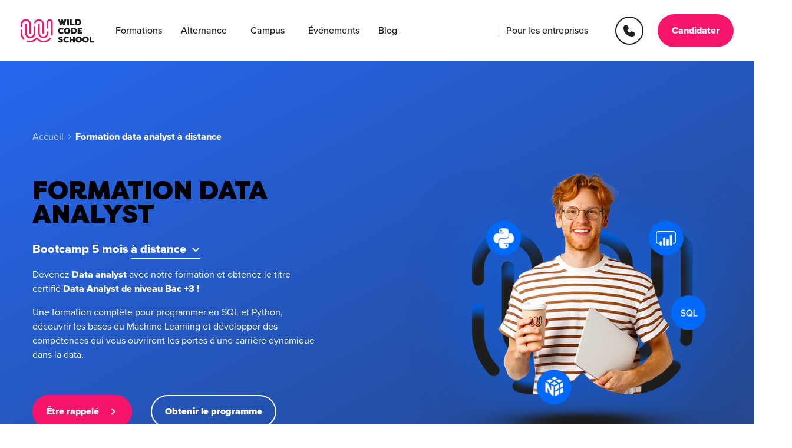

--- FILE ---
content_type: text/html; charset=UTF-8
request_url: https://www.wildcodeschool.com/formations-data/formation-data-analyst-a-distance
body_size: 293711
content:
<!doctype html><html lang="fr"><head>
    <meta charset="utf-8">
    <title>Formation Data Analyst à distance | 5 mois | Certifiante | CPF </title><link rel="shortcut icon" href="https://www.wildcodeschool.com/hubfs/markentive/favicons/global/mstile-150x150.png">
		
		<link rel="apple-touch-icon" sizes="180x180" href="https://www.wildcodeschool.com/hubfs/markentive/favicons/global/apple-touch-icon.png">
		<link rel="icon" type="image/png" sizes="32x32" href="https://www.wildcodeschool.com/hubfs/markentive/favicons/global/favicon-32x32.png">
		<link rel="icon" type="image/png" sizes="16x16" href="https://www.wildcodeschool.com/hubfs/markentive/favicons/global/favicon-16x16.png">
		<link rel="manifest" href="https://www.wildcodeschool.com/hubfs/markentive/favicons/global/site.webmanifest">
		
		<link rel="mask-icon" href="https://www.wildcodeschool.com/hubfs/markentive/favicons/global/safari-pinned-tab.svg" color="#f7146b">
		<meta name="msapplication-TileColor" content="#1d1d1b">
		<meta name="theme-color" content="#1d1d1b">
    <meta name="description" content="Formez vous à distance et devenez Data Analyst avec notre formation certifiante en 5 mois. ➡️ Financements possibles ✔️ Formateurs dédiés ✔️ SQL &amp; Python.">
		<link rel="dns-prefetch" href="//www.wildcodeschool.com">
		
    <script src="https://www.wildcodeschool.com/hubfs/hub_generated/template_assets/1/123634676033/1768399021101/template_glide.min.js" async></script>
		
		<link rel="preconnect" href="https://js.hsleadflows.net">
		<link rel="preconnect" href="https://js.hs-analytics.net">
		<link rel="preconnect" href="https://perf.hsforms.com">
		<link rel="preconnect" href="https://static.hsappstatic.net">
		<link rel="preconnect" href="https://cdn2.hubspot.net">
    
    
    <style async>
			
			*,::after,::before{box-sizing:inherit;padding:0;margin:0}:where(:root){line-height:1.15;box-sizing:border-box;font-family:-apple-system,BlinkMacSystemFont,"Segoe UI",Roboto,Oxygen,Ubuntu,Cantarell,"Open Sans","Helvetica Neue",sans-serif}:where(main){display:block}:where(h1){font-size:2em;margin:.67em 0}:where(p + p){margin-top:1rem}:where(a){background-color:transparent}:where(abbr[title]){-webkit-text-decoration:underline dotted;text-decoration:underline dotted}:where(code,kbd,samp,pre){font-family:monospace,monospace;font-size:1em}:where(sub,sup){font-size:75%;line-height:0;position:relative;vertical-align:baseline}:where(sub){bottom:-.25em}:where(sup){top:-.5em}:where(button,input,optgroup,select,textarea){line-height:inherit;border:1px solid currentColor}:where(button){overflow:visible;text-transform:none}:where(button,[type=button],[type=reset],[type=submit]){-webkit-appearance:button;padding:1px 6px}:where(input){overflow:visible}:where(input,textarea){padding:1px}:where(fieldset){border:1px solid currentColor;margin:0 2px}:where(legend){color:inherit;display:table;max-width:100%;white-space:normal}:where(progress){display:inline-block;vertical-align:baseline}:where(select){text-transform:none}:where(textarea){overflow:auto;vertical-align:top}:where([type=search]){-webkit-appearance:textfield;outline-offset:-2px}:where([type=color]){background:inherit}::-webkit-inner-spin-button,::-webkit-outer-spin-button{height:auto}::-webkit-input-placeholder{color:inherit;opacity:.5}::-webkit-file-upload-button,::-webkit-search-decoration{-webkit-appearance:button;font:inherit}::-moz-focus-inner{border:0}:-moz-focusring{outline:1px dotted ButtonText}:-moz-ui-invalid{box-shadow:none}:where(hr){box-sizing:content-box;height:0;color:inherit;overflow:visible}:where(dl,ol,ul){margin:1em 0}:where(ol ol,ol ul,ol dl,ul ol,ul ul,ul dl,dl ol,dl ul,dl dl){margin:0}:where(b,strong){font-weight:bolder}:where(audio,video){display:inline-block}:where(audio):not([controls]){display:none;height:0}:where(img){border:0}:where(svg):not(:root){overflow:hidden}:where(table){text-indent:0;border-color:inherit}:where(details){display:block}:where(dialog){background-color:inherit;border:solid;color:inherit;display:block;height:fit-content;left:0;margin:auto;padding:1em;position:absolute;right:0;width:fit-content}:where(dialog):not([open]){display:none}:where(summary){display:list-item}:where(canvas){display:inline-block}:where(template){display:none}:where([hidden]){display:none}

















:root {

	
	--container_width: 1210px;
	--dnd_section_padding: 80px 0rem;
	
	
	--gutter_width_percent: 2.5641025641025643%;
	--column_width_percent: 5.982905982905983%;
	
	--gutter_width_px: 3rem;
	--column_width_px: 7rem;

	

	--primary_color: #F7146B;
	--secondary_color: #1D1D1B;
  --tertiary_color: #FFF4F8;
	--success_color: ;
	--error_color: #F7146B;
	--white_color: #FFFFFF;
	--black_color: #000000;
	--grey_color: #1D1D1B;
	--light_grey_color: #61615F;
	
	/* Menu bg colors */
	--bg_purple: #A306B6;
	--bg_blue: #2567EF;
	--bg_black: #1D1D1B;
	--bg_green: #46ECA4;
	
	/* Menu Font Colors */
  --menu_yellow_color: #FAF45E;
	--menu_black_color: #1D1D1B;
	--menu_green_color: #46ECA4;
	--menu_blue_color: #2567EF;

  --gestion_de_projet_color: var(--menu_black_color);
	--gestion_de_projet_text_color: var(--white_color);
  --gestion_de_projet_background_color: #F5660B;
  
	--data_color: var(--menu_black_color);
	--data_text_color: var(--white_color);
	--data_background_color: var(--bg_blue);
	
	--design_produit_color: var(--menu_blue_color);
	--design_produit_text_color: var(--grey_color);
	--design_produit_background_color: var(--bg_green);
	
	--developpement_web_color: var(--menu_yellow_color);
	--developpement_web_text_color: var(--white_color);
	--developpement_web_background_color: var(--bg_purple);
	
	--cybersecurite_et_infrastructure_color: var(--menu_green_color);
	--cybersecurite_et_infrastructure_text_color: var(--white_color);
	--cybersecurite_et_infrastructure_background_color: var(--bg_black);

	

	--primary_font: "Proxima Nova", sans-serif;
	--secondary_font: "Filson Pro", sans-serif;
	
	--font_weight_regular: 400;
	--font_weight_medium: 500;
	--font_weight_semi_bold: 600;
	--font_weight_bold: 700;
	--font_weight_extra_bold: 800;
	--font_weight_black: 900;
	
	--font_size_xxs: 1rem;
	--font_size_xs: 1.2rem;
	--font_size_sm: 1.4rem;
	--font_size_md: 1.8rem;
	--font_size_lg: 2rem;
	--font_size_xl: 2.4rem;

	--h1_color: var(--body_font_color);
	--h1_font_style:  normal;
	--h1_font_weight: var(--font_weight_black);
	--h1_font_family: var(--secondary_font);
	--h1_text_decoration:  none;
	--h1_font_size: 4.4rem;
	--h1_alter_font_size: 4.4rem;
	--h1_line_height: 0.92;
	--h1_text_transform: uppercase;

	--h2_color: var(--body_font_color);
	--h2_font_style:  normal;
	--h2_font_weight: 900;
	--h2_font_family: var(--secondary_font);
	--h2_font_size: 3.5rem;
  --h2_alter_font_size: 3.5rem;
	--h2_line_height: 1.125;
	--h2_text_decoration:  none;
	--h2_text_transform: uppercase;

	--h3_color: ;
	--h3_font_style:  normal;
	--h3_font_weight: 900;
	--h3_font_family: var(--secondary_font);
	--h3_font_size: 20px;
	--h3_line_height: 1.15;
	--h3_text_decoration:  none;
	--h3_text_transform: uppercase;

	--h4_color: ;
	--h4_font_style: ;
	--h4_font_weight: 900;
	--h4_font_family: var(--secondary_font);
	--h4_font_size: 24px;
	--h4_line_height: 1.15;
	--h4_text_decoration:  none;
	--h4_text_transform: uppercase;

	--h5_color: #000000;
	--h5_font_style: ;
	--h5_font_weight: ;
	--h5_font_family: var(--secondary_font);
	--h5_font_size: 16px;
	--h5_line_height: 1.15;
	--h5_text_decoration:  none;
	--h5_text_transform: uppercase;

	--h6_color: ;
	--h6_font_style: ;
	--h6_font_weight: ;
	--h6_font_family: var(--secondary_font);
	--h6_font_size: 14px;
	--h6_line_height: 1.15;
	--h6_text_decoration:  none; 
	--h6_text_transform: uppercase;

	--body_font_color: #1d1d1b;
	--body_font_font_family: var(--primary_font);
	--body_font_font_size: 16px;  
	--body_font_line_height: 1.5;

	--anchor_color: #1D1D1B;
	--anchor_font_style: normal;
	--anchor_font_weight: var(--font_weight_medium);
	--anchor_font_family: var(--primary_font);
	--anchor_text_decoration:  none;
	
	--uppercase: uppercase;

	

	--button_text_decoration: ;
	--button_font_weight: var(--font_weight_black);
	--button_font_family: var(--primary_font);
	--button_font_size: 16px;

	--button_color: #FFFFFF;
	--button_color_active: rgba(#null, 0.0);

	--button_text_transform: none;
	--button_bg_color: rgba(247, 20, 107, 1.0);
	--button_bg_color_active: rgba(211, 2, 82, 1.0);

	--button_border_color: rgba(247, 20, 107, 1);

	--button_border_width: 2px;

	--button_border_color_active: rgba(#null, 0.0);

	--button_corner_radius: 50px;
	--button_spacing: 16px 24px 16px 24px;

	

	--form_title_font_color: #1D1D1B;

	--form_label_font_color: ;

	--form_help_text_font_color: ;

	--form_field_placeholder_color: #8E8E8D;

	--form_field_font_color: #1D1D1B;
	--form_field_bg_color: rgba(255, 255, 255, 1.0);

	--form_field_border_width: 1px;
	--form_field_border_color: rgba(230, 231, 233, 1.0);

	--form_field_corner_radius: 5px;

	

	--table_head_bg_color: rgba(247, 20, 107, 1.0);
	--table_head_font_color: #FFFFFF;

	--table_bg_color: rgba(255, 255, 255, 1.0);
	--table_font_color: ;

	--table_footer_bg_color: rgba(255, 255, 255, 1.0);
	--table_footer_font_color: ;

	--table_cell_spacing: 18px 18px 18px 18px; 
	--table_border_top: 1px solid #494A52;
	--table_border_right: 1px solid #494A52;
	--table_border_bottom: 1px solid #494A52;
	--table_border_left: 1px solid #494A52;  

	

	--nav_font_color: ;
	--nav_drop_down_font_color: ;
	--nav_drop_down_bg_color: rgba(255, 255, 255, 1.0);

	--nav_drop_down_border_top: 2px solid #F7146B;
	--nav_drop_down_border_right: 2px solid #F7146B;
	--nav_drop_down_border_bottom: 2px solid #F7146B;
	--nav_drop_down_border_left: 2px solid #F7146B;

	--header_bg_color: rgba(255, 255, 255, 1.0);

	

	--footer_bg_color: rgba(255, 255, 255, 1.0);
	--footer_font_color: #1D1D1B;

	

	--spacer_xxxxs: 0.4rem; 
	--spacer_xxxs: 0.8rem; 
	--spacer_xxs: 1.2rem; 
	--spacer_xs: 1.6rem; 
	--spacer_sm: 2.4rem; 
	--spacer_md: 3.2rem; 
	--spacer_lg: 4rem; 
	--spacer_xl: 4.8rem; 
	--spacer_xxl: 5.6rem; 
	--spacer_xxxl: 6.4rem; 
	--spacer_xxxxl: 8rem; 
	
	--border_radius_2: 2px;
	--border_radius_4: 4px;
	--border_radius_5: 5px;
  --border_radius_8: 8px;
  --border_radius_10: 10px;
	--border_radius_12: 12px;
	--border_radius_40: 40px;
	--border_radius_50: 50px;
	--border_radius_round: 50%;
	

	

	--scroll_behavior: smooth;

	

	--default_timing_function: ease-in-out; /* ease */

	--default_transition_duration: 0.3s;
	--default_transition: var(--default_transition_duration) var(--default_timing_function);

	--slow_transition_duration: 0.5s;
	--slow_transition: var(--slow_transition_duration) var(--default_timing_function);
	
	--extra_slow_transition_duration: 0.75s;
	--extra_slow_transition: var(--extra_slow_transition_duration) var(--default_timing_function);
}

@media (max-width: 767px) {
	:root {
		--h1_font_size: 3.2rem;
		--h2_font_size: 2.4rem;
    --h1_alter_font_size: 3.2rem;
    --h2_alter_font_size: 2.4rem;
	}
}

@media screen and (prefers-reduced-motion: reduce) {  
	:root {
		--default_transition_duration: 0.001ms;   
	}
	* {
		
		animation-duration: 0.001ms !important;
		animation-iteration-count: 1 !important;
	}
}

/* For content that needs to be visually hidden but stay visible for screenreaders */

.show-for-sr {
  border: 0 !important;
  clip: rect(0, 0, 0, 0) !important;
  height: 1px !important;
  overflow: hidden !important;
  padding: 0 !important;
  position: absolute !important;
  white-space: nowrap !important;
  width: 1px !important;
}

@media (max-width: 767px) {
  .show-for-sr--mobile {
    border: 0 !important;
    clip: rect(0, 0, 0, 0) !important;
    height: 1px !important;
    overflow: hidden !important;
    padding: 0 !important;
    position: absolute !important;
    white-space: nowrap !important;
    width: 1px !important;
  }
}

/* Displays */
.d-flex {
	display: flex;
}
.flex-row {
	flex-direction: row;
}
.flex-row-reverse {
	flex-direction: row-reverse;
}
.flex-column {
	flex-direction: column;
}
.flex-wrap {
	flex-wrap: wrap;
}
.flex-row-wrap {
	flex-flow: row wrap;
}
.flex-column-wrap {
	flex-flow: column wrap;
}
.align-items-start {
	align-items: flex-start;
}
.align-items-center {
	align-items: center;
}
.align-items-stretch {
	align-items: stretch;
}
.align-items-end {
	align-items: flex-end;
}
.justify-content-start {
	justify-content: flex-start;
}
.justify-content-center {
	justify-content: center;
}
.justify-content-end {
	justify-content: flex-end;
}
.justify-content-space-between {
	justify-content: space-between;
}
.justify-content-space-even {
	justify-content: space-evenly;
}

@media (min-width: 768px) {
	.dnd-row--sticky {
		position: sticky;
		top: 11.6rem;
	}
}

/* REDO Visibilty classes */

.hide {
  display: none;
}

.d-block {
  display: block;
}

.invisible {
  visibility: hidden;
}

.hidden {
  display: none;
  visibility: hidden;
}

/* Margin reducer */
.mtb-0 {
	margin-top: 0;
	margin-bottom: 0;
}

.position-r {
	position: relative;
}

/* Text transform */
.uppercase {
	text-transform: var(--uppercase);
}

/* BG Menu Color */
.bg-menu-1 {
	background-color: var(--bg_purple);
}

.bg-menu-2 {
	background-color: var(--bg_blue);
}

.bg-menu-3 {
	background-color: var(--bg_black);
}

.bg-menu-4 {
	background-color: var(--bg_green);
}

.menu-font-color-1 {
	color: var(--menu_yellow_color);
}

.menu-font-color-2 {
	color: var(--menu_black_color);
}

.menu-font-color-3 {
	color: var(--menu_green_color);
}

.menu-font-color-4 {
	color: var(--menu_blue_color);
}

/* Alt colors for dark hero */
.white-color {
	color: var(--white_color);
}

.opacity-color-control {
	opacity: 0.7;
}
 
/* List decorations */
.dark-checkbox:before {
	content: '';
	background-image: url("data:image/svg+xml,%3Csvg width='31' height='31' viewBox='0 0 31 31' fill='none' xmlns='http://www.w3.org/2000/svg'%3E%3Ccircle cx='15.5' cy='15.5' r='15.5' fill='black'/%3E%3Cpath d='M9.21875 14.3836L14.4663 19.271L21.7863 10.8926' stroke='white' stroke-width='3'/%3E%3C/svg%3E%0A");
	display: inline-flex;
	height: 3rem;
	width: 3rem;
	background-size: contain;
	background-repeat: no-repeat;
	margin-right: var(--spacer_xs);
}

/* generate in HUBL every helper class for spacing with css variables */
    
		.pt-xxxxs{
			padding-top: var(--spacer_xxxxs);
    }
	  
		.pt-xxxs{
			padding-top: var(--spacer_xxxs);
    }
	  
		.pt-xxs{
			padding-top: var(--spacer_xxs);
    }
	  
		.pt-xs{
			padding-top: var(--spacer_xs);
    }
	  
		.pt-sm{
			padding-top: var(--spacer_sm);
    }
	  
		.pt-md{
			padding-top: var(--spacer_md);
    }
	  
		.pt-lg{
			padding-top: var(--spacer_lg);
    }
	  
		.pt-xl{
			padding-top: var(--spacer_xl);
    }
	  
		.pt-xxl{
			padding-top: var(--spacer_xxl);
    }
	  
		.pt-xxxl{
			padding-top: var(--spacer_xxxl);
    }
	  
		.pt-xxxxl{
			padding-top: var(--spacer_xxxxl);
    }
	  
    
		.pb-xxxxs{
			padding-bottom: var(--spacer_xxxxs);
    }
	  
		.pb-xxxs{
			padding-bottom: var(--spacer_xxxs);
    }
	  
		.pb-xxs{
			padding-bottom: var(--spacer_xxs);
    }
	  
		.pb-xs{
			padding-bottom: var(--spacer_xs);
    }
	  
		.pb-sm{
			padding-bottom: var(--spacer_sm);
    }
	  
		.pb-md{
			padding-bottom: var(--spacer_md);
    }
	  
		.pb-lg{
			padding-bottom: var(--spacer_lg);
    }
	  
		.pb-xl{
			padding-bottom: var(--spacer_xl);
    }
	  
		.pb-xxl{
			padding-bottom: var(--spacer_xxl);
    }
	  
		.pb-xxxl{
			padding-bottom: var(--spacer_xxxl);
    }
	  
		.pb-xxxxl{
			padding-bottom: var(--spacer_xxxxl);
    }
	  
    
		.pr-xxxxs{
			padding-right: var(--spacer_xxxxs);
    }
	  
		.pr-xxxs{
			padding-right: var(--spacer_xxxs);
    }
	  
		.pr-xxs{
			padding-right: var(--spacer_xxs);
    }
	  
		.pr-xs{
			padding-right: var(--spacer_xs);
    }
	  
		.pr-sm{
			padding-right: var(--spacer_sm);
    }
	  
		.pr-md{
			padding-right: var(--spacer_md);
    }
	  
		.pr-lg{
			padding-right: var(--spacer_lg);
    }
	  
		.pr-xl{
			padding-right: var(--spacer_xl);
    }
	  
		.pr-xxl{
			padding-right: var(--spacer_xxl);
    }
	  
		.pr-xxxl{
			padding-right: var(--spacer_xxxl);
    }
	  
		.pr-xxxxl{
			padding-right: var(--spacer_xxxxl);
    }
	  
    
		.pl-xxxxs{
			padding-left: var(--spacer_xxxxs);
    }
	  
		.pl-xxxs{
			padding-left: var(--spacer_xxxs);
    }
	  
		.pl-xxs{
			padding-left: var(--spacer_xxs);
    }
	  
		.pl-xs{
			padding-left: var(--spacer_xs);
    }
	  
		.pl-sm{
			padding-left: var(--spacer_sm);
    }
	  
		.pl-md{
			padding-left: var(--spacer_md);
    }
	  
		.pl-lg{
			padding-left: var(--spacer_lg);
    }
	  
		.pl-xl{
			padding-left: var(--spacer_xl);
    }
	  
		.pl-xxl{
			padding-left: var(--spacer_xxl);
    }
	  
		.pl-xxxl{
			padding-left: var(--spacer_xxxl);
    }
	  
		.pl-xxxxl{
			padding-left: var(--spacer_xxxxl);
    }
	  
    
		.mt-xxxxs{
			margin-top: var(--spacer_xxxxs);
    }
	  
		.mt-xxxs{
			margin-top: var(--spacer_xxxs);
    }
	  
		.mt-xxs{
			margin-top: var(--spacer_xxs);
    }
	  
		.mt-xs{
			margin-top: var(--spacer_xs);
    }
	  
		.mt-sm{
			margin-top: var(--spacer_sm);
    }
	  
		.mt-md{
			margin-top: var(--spacer_md);
    }
	  
		.mt-lg{
			margin-top: var(--spacer_lg);
    }
	  
		.mt-xl{
			margin-top: var(--spacer_xl);
    }
	  
		.mt-xxl{
			margin-top: var(--spacer_xxl);
    }
	  
		.mt-xxxl{
			margin-top: var(--spacer_xxxl);
    }
	  
		.mt-xxxxl{
			margin-top: var(--spacer_xxxxl);
    }
	  
    
		.mb-xxxxs{
			margin-bottom: var(--spacer_xxxxs);
    }
	  
		.mb-xxxs{
			margin-bottom: var(--spacer_xxxs);
    }
	  
		.mb-xxs{
			margin-bottom: var(--spacer_xxs);
    }
	  
		.mb-xs{
			margin-bottom: var(--spacer_xs);
    }
	  
		.mb-sm{
			margin-bottom: var(--spacer_sm);
    }
	  
		.mb-md{
			margin-bottom: var(--spacer_md);
    }
	  
		.mb-lg{
			margin-bottom: var(--spacer_lg);
    }
	  
		.mb-xl{
			margin-bottom: var(--spacer_xl);
    }
	  
		.mb-xxl{
			margin-bottom: var(--spacer_xxl);
    }
	  
		.mb-xxxl{
			margin-bottom: var(--spacer_xxxl);
    }
	  
		.mb-xxxxl{
			margin-bottom: var(--spacer_xxxxl);
    }
	  
    
		.mr-xxxxs{
			margin-right: var(--spacer_xxxxs);
    }
	  
		.mr-xxxs{
			margin-right: var(--spacer_xxxs);
    }
	  
		.mr-xxs{
			margin-right: var(--spacer_xxs);
    }
	  
		.mr-xs{
			margin-right: var(--spacer_xs);
    }
	  
		.mr-sm{
			margin-right: var(--spacer_sm);
    }
	  
		.mr-md{
			margin-right: var(--spacer_md);
    }
	  
		.mr-lg{
			margin-right: var(--spacer_lg);
    }
	  
		.mr-xl{
			margin-right: var(--spacer_xl);
    }
	  
		.mr-xxl{
			margin-right: var(--spacer_xxl);
    }
	  
		.mr-xxxl{
			margin-right: var(--spacer_xxxl);
    }
	  
		.mr-xxxxl{
			margin-right: var(--spacer_xxxxl);
    }
	  
    
		.ml-xxxxs{
			margin-left: var(--spacer_xxxxs);
    }
	  
		.ml-xxxs{
			margin-left: var(--spacer_xxxs);
    }
	  
		.ml-xxs{
			margin-left: var(--spacer_xxs);
    }
	  
		.ml-xs{
			margin-left: var(--spacer_xs);
    }
	  
		.ml-sm{
			margin-left: var(--spacer_sm);
    }
	  
		.ml-md{
			margin-left: var(--spacer_md);
    }
	  
		.ml-lg{
			margin-left: var(--spacer_lg);
    }
	  
		.ml-xl{
			margin-left: var(--spacer_xl);
    }
	  
		.ml-xxl{
			margin-left: var(--spacer_xxl);
    }
	  
		.ml-xxxl{
			margin-left: var(--spacer_xxxl);
    }
	  
		.ml-xxxxl{
			margin-left: var(--spacer_xxxxl);
    }
	  
/* Responsive grid */

.row-fluid {
	display:flex;
	flex-wrap: wrap;
}

.row-fluid [class*='span'] {
	margin-left: var(--gutter_width_percent);
	-webkit-box-sizing: border-box;
	-moz-box-sizing: border-box;
	-ms-box-sizing: border-box;
	box-sizing: border-box;
}

.row-fluid [class*='span']:first-child {
	margin-left: 0;
}

.row-fluid .span12 {
	flex: 0 0 auto;
	width: 100%;
}

.row-fluid .span11 {
	flex: 0 0 auto;
	width: calc( (var(--column_width_percent) * 11) + (var(--gutter_width_percent) * 10) );
	
}

.row-fluid .span10 {
	flex: 0 0 auto;
	width: calc( (var(--column_width_percent) * 10) + (var(--gutter_width_percent) * 9) );
	
}

.row-fluid .span9 {
	flex: 0 0 auto;
	width: calc( (var(--column_width_percent) * 9) + (var(--gutter_width_percent) * 8) );
	
}

.row-fluid .span8 {
	flex: 0 0 auto;
	width: calc( (var(--column_width_percent) * 8) + (var(--gutter_width_percent) * 7) );
	
}

.row-fluid .span7 {
	flex: 0 0 auto;
	width: calc( (var(--column_width_percent) * 7) + (var(--gutter_width_percent) * 6) );
	
}

.row-fluid .span6 {
	flex: 0 0 auto;
	width: calc( (var(--column_width_percent) * 6) + (var(--gutter_width_percent) * 5) );
	
}

.row-fluid .span5 {
	flex: 0 0 auto;
	width: calc( (var(--column_width_percent) * 5) + (var(--gutter_width_percent) * 4) );
	
}

.row-fluid .span4 {
	flex: 0 0 auto;
	width: calc( (var(--column_width_percent) * 4) + (var(--gutter_width_percent) * 3) );
	
}

.row-fluid .span3 {
	flex: 0 0 auto;
	width: calc( (var(--column_width_percent) * 3) + (var(--gutter_width_percent) * 2) );
	
}

.row-fluid .span2 {
	flex: 0 0 auto;
	width: calc( (var(--column_width_percent) * 2) + var(--gutter_width_percent) );
	
}

.row-fluid .span1 {
	flex: 0 0 auto;
	width: var(--column_width_percent);
	
}

/* Clearfix */

.clearfix::before, .clearfix::after {
	display: table;
	content: '';
}

.clearfix::after {
	clear: both;
}


@media (max-width: 767px) {
	.row-fluid [class*='span'] {
		margin-left: 0;
		flex-shrink: 0;
		width: 100%;
		max-width: 100%
	}
}
.content-wrapper,
.dnd-section > .row-fluid {
	margin: 0 auto;
	padding: 0 2rem;
	max-width: var(--container_width);
}

.dnd-section,
.lp-ressource .dnd-section{
	position: relative;
	opacity: 0!important;
	transform: translateY(25px)!important;
}

.dnd-section.show,
.lp-ressource .dnd-section.show{
	opacity: 1!important;
	transform: translateY(0)!important;
	transition: opacity var(--slow_transition), transform var(--slow_transition)!important;
}

.dnd-section--overflow-hidden {
	overflow: hidden;
}

.dnd-section,
.content-wrapper--vertical-spacing {
	padding: var(--dnd_section_padding);
}


.dnd-section[class*="force-full-width-section"] > .row-fluid {
	padding: 0;
}

@media screen and (min-width: 1380px) {
	.content-wrapper {
		padding: 0;
	}
}



@media (max-width: 767px){
  .widget-span .Homepage-row-4-background-image{
    background-size: contain !important;
  }
}

.body-wrapper{
  width: 100%;
  max-width: 100vw;
}

body {
	opacity: 1;
}
body.loaded {
	opacity: 1;
	transition: opacity var(--extra_slow_transition);
}
body.menu-open,
body.layer-menu-open { 
	overflow: hidden;
}

@font-face {
    font-family: "Filson Pro";
    src: url("https://www.wildcodeschool.com/hubfs/markentive/fonts/Font_FilsonPro/FilsonPro-Thin.woff2") format("woff2");
    font-display: swap;
    font-style: normal;
    font-weight: 200;
    font-stretch: normal;
  }
  @font-face {
    font-family: "Filson Pro";
    src: url("https://www.wildcodeschool.com/hubfs/markentive/fonts/Font_FilsonPro/FilsonPro-ThinItalic.woff2") format("woff2");
    font-display: swap;
    font-style: italic;
    font-weight: 200;
    font-stretch: normal;
  }

  @font-face {
    font-family: "Filson Pro";
    src: url("https://www.wildcodeschool.com/hubfs/markentive/fonts/Font_FilsonPro/FilsonPro-Light.woff2") format("woff2");
    font-display: swap;
    font-style: italic;
    font-weight: 300;
    font-stretch: normal;
  }
  @font-face {
    font-family: "Filson Pro";
    src: url("https://www.wildcodeschool.com/hubfs/markentive/fonts/Font_FilsonPro/FilsonPro-LightItalic.woff2") format("woff2");
    font-display: swap;
    font-style: italic;
    font-weight: 300;
    font-stretch: normal;
  }

  @font-face {
    font-family: "Filson Pro";
    src: url("https://www.wildcodeschool.com/hubfs/FilsonPro-Regular.woff") format("woff");
    font-display: swap;
    font-style: normal;
    font-weight: 400;
    font-stretch: normal;
  }
  @font-face {
    font-family: "Filson Pro";
    src: url("https://www.wildcodeschool.com/hubfs/markentive/fonts/Font_FilsonPro/FilsonPro-RegularItalic.woff2") format("woff2");
    font-display: swap;
    font-style: italic;
    font-weight: 400;
    font-stretch: normal;
  }

  @font-face {
    font-family: "Filson Pro";
    src: url("https://www.wildcodeschool.com/hubfs/markentive/fonts/Font_FilsonPro/FilsonPro-Medium.woff2") format("woff2");
    font-display: swap;
    font-style: italic;
    font-weight: 500;
    font-stretch: normal;
  }
  @font-face {
    font-family: "Filson Pro";
    src: url("https://www.wildcodeschool.com/hubfs/markentive/fonts/Font_FilsonPro/FilsonPro-MediumItalic.woff2") format("woff2");
    font-display: swap;
    font-style: italic;
    font-weight: 500;
    font-stretch: normal;
  }

  @font-face {
    font-family: "Filson Pro";
    src: url("https://www.wildcodeschool.com/hubfs/markentive/fonts/Font_FilsonPro/FilsonPro-Bold.woff2") format("woff2");
    font-display: swap;
    font-style: normal;
    font-weight: 700;
    font-stretch: normal;
  }

  @font-face {
    font-family: "Filson Pro";
    src: url("https://www.wildcodeschool.com/hubfs/markentive/fonts/Font_FilsonPro/FilsonPro-BoldItalic.woff2") format("woff2");
    font-display: swap;
    font-style: italic;
    font-weight: 700;
    font-stretch: normal;
  }

  @font-face {
    font-family: "Filson Pro";
    src: url("https://www.wildcodeschool.com/hubfs/markentive/fonts/Font_FilsonPro/FilsonPro-Black.woff2") format("woff2");
    font-display: swap;
    font-style: normal;
    font-weight: 900;
    font-stretch: normal;
  }
  @font-face {
    font-family: "Filson Pro";
    src: url("https://www.wildcodeschool.com/hubfs/markentive/fonts/Font_FilsonPro/FilsonPro-BlackItalic.woff2") format("woff2");
    font-display: swap;
    font-style: italic;
    font-weight: 900;
    font-stretch: normal;
  }

  @font-face {
    font-family: "Filson Pro";
    src: url("https://www.wildcodeschool.com/hubfs/markentive/fonts/Font_FilsonPro/FilsonPro-Heavy.woff2") format("woff2");
    font-display: swap;
    font-style: normal;
    font-weight: 800;
    font-stretch: normal;
  }
  @font-face {
    font-family: "Filson Pro";
    src: url("https://www.wildcodeschool.com/hubfs/markentive/fonts/Font_FilsonPro/FilsonPro-HeavyItalic.woff2") format("woff2");
    font-display: swap;
    font-style: italic;
    font-weight: 800;
    font-stretch: normal;
  }



  @font-face {
    font-family: "Proxima Nova";
    src: url("https://www.wildcodeschool.com/hubfs/markentive/fonts/Font_ProximaNova/proximanova-thin.otf") format("opentype");
    font-display: swap;
    font-style: normal;
    font-weight: 100;
    font-stretch: normal;
  }
  @font-face {
    font-family: "Proxima Nova";
    src: url("https://www.wildcodeschool.com/hubfs/markentive/fonts/Font_ProximaNova/proximanova-thinit.otf") format("opentype");
    font-display: swap;
    font-style: italic;
    font-weight: 100;
    font-stretch: normal;
  }

  @font-face {
    font-family: "Proxima Nova";
    src: url("https://www.wildcodeschool.com/hubfs/markentive/fonts/Font_ProximaNova/proximanova-light.otf") format("opentype");
    font-display: swap;
    font-style: normal;
    font-weight: 300;
    font-stretch: normal;
  }
  @font-face {
    font-family: "Proxima Nova";
    src: url("https://www.wildcodeschool.com/hubfs/markentive/fonts/Font_ProximaNova/proximanova-lightit.otf") format("opentype");
    font-display: swap;
    font-style: italic;
    font-weight: 300;
    font-stretch: normal;
  }

  @font-face {
    font-family: "Proxima Nova";
    src: url("https://www.wildcodeschool.com/hubfs/markentive/fonts/Font_ProximaNova/proximanova-regular.otf") format("opentype");
    font-display: swap;
    font-style: normal;
    font-weight: 400;
    font-stretch: normal;
  }
  @font-face {
    font-family: "Proxima Nova";
    src: url("https://www.wildcodeschool.com/hubfs/markentive/fonts/Font_ProximaNova/proximanova-regularit.otf") format("opentype");
    font-display: swap;
    font-style: italic;
    font-weight: 400;
    font-stretch: normal;
  }

  @font-face {
    font-family: "Proxima Nova";
    src: url("https://www.wildcodeschool.com/hubfs/markentive/fonts/Font_ProximaNova/proximanova-medium.otf") format("opentype");
    font-display: swap;
    font-style: normal;
    font-weight: 500;
    font-stretch: normal;
  }
  @font-face {
    font-family: "Proxima Nova";
    src: url("https://www.wildcodeschool.com/hubfs/markentive/fonts/Font_ProximaNova/proximanova-mediumit.otf") format("opentype");
    font-display: swap;
    font-style: italic;
    font-weight: 500;
    font-stretch: normal;
  }

  @font-face {
    font-family: "Proxima Nova";
    src: url("https://www.wildcodeschool.com/hubfs/markentive/fonts/Font_ProximaNova/proximanova-semibold.otf") format("opentype");
    font-display: swap;
    font-style: normal;
    font-weight: 600;
    font-stretch: normal;
  }
  @font-face {
    font-family: "Proxima Nova";
    src: url("https://www.wildcodeschool.com/hubfs/markentive/fonts/Font_ProximaNova/proximanova-semiboldit.otf") format("opentype");
    font-display: swap;
    font-style: italic;
    font-weight: 600;
    font-stretch: normal;
  }

  @font-face {
    font-family: "Proxima Nova";
    src: url("https://www.wildcodeschool.com/hubfs/markentive/fonts/Font_ProximaNova/proximanova-bold.otf") format("opentype");
    font-display: swap;
    font-style: italic;
    font-weight: 700;
    font-stretch: normal;
  }
  @font-face {
    font-family: "Proxima Nova";
    src: url("https://www.wildcodeschool.com/hubfs/markentive/fonts/Font_ProximaNova/proximanova-boldit.otf") format("opentype");
    font-display: swap;
    font-style: italic;
    font-weight: 700;
    font-stretch: normal;
  }

  @font-face {
    font-family: "Proxima Nova";
    src: url("https://www.wildcodeschool.com/hubfs/markentive/fonts/Font_ProximaNova/proximanova-extrabold.otf") format("opentype");
    font-display: swap;
    font-style: normal;
    font-weight: 800;
    font-stretch: normal;
  }
  @font-face {
    font-family: "Proxima Nova";
    src: url("https://www.wildcodeschool.com/hubfs/markentive/fonts/Font_ProximaNova/proximanova-extraboldit.otf") format("opentype");
    font-display: swap;
    font-style: italic;
    font-weight: 800;
    font-stretch: normal;
  }

  @font-face {
    font-family: "Proxima Nova";
    src: url("https://www.wildcodeschool.com/hubfs/markentive/fonts/Font_ProximaNova/proximanova-black.otf") format("opentype");
    font-display: swap;
    font-style: normal;
    font-weight: 900;
    font-stretch: normal;
  }
  @font-face {
    font-family: "Proxima Nova";
    src: url("https://www.wildcodeschool.com/hubfs/markentive/fonts/Font_ProximaNova/proximanova-blackit.otf") format("opentype");
    font-display: swap;
    font-style: italic;
    font-weight: 900;
    font-stretch: normal;
  }

  * {
    -webkit-font-smoothing: antialiased;
    -moz-osx-font-smoothing: grayscale;
  } 

.body-wrapper h1 {
  font-size: var(--h1_alter_font_size);
}

.body-wrapper h2 {
  font-size: var(--h2_alter_font_size);
}

  html {
    font-size: 62.5%;
		scroll-behavior: smooth;
  }

  body {
    
    font: normal normal normal normal var(--body_font_font_size)/var(--body_font_line_height) var(--body_font_font_family);
    color: var(--body_font_color);
    word-break: break-word;
    scroll-behavior: var(--scroll_behavior);
    -webkit-tap-highlight-color: transparent;
  }

  html[lang^="ja"] body,
  html[lang^="zh"] body,
  html[lang^="ko"] body {
    line-break: strict;
    word-break: break-all;
  }

  ::selection {
    background-color: var(--primary_color);
    color: var(--white_color);
  }

  /* Paragraphs */

  p {
    font-size: var(--body_font_font_size);
    margin: 0 0 var(--spacer_xs);
  }

  /* Anchors */

  a {
    font-weight: var(--anchor_font_weight);
    text-decoration: var(--anchor_text_decoration);
    font-family: var(--anchor_font_family);
    font-style: var( --anchor_font_style);
    color: var(--anchor_color);
    cursor: pointer;
    transition: color var(--default_transition);
  }
  @media (hover: hover) and (pointer: fine){
    a:hover {
      color: var(--primary_color);
      font-weight: var(--anchor_font_weight);
      text-decoration: var(--anchor_text_decoration);
      font-family: var(--anchor_font_family);
      font-style: var( --anchor_font_style);
    }
  }

  a:focus {
    outline: none;
  }

  @media (hover: none) and (pointer: coarse){
    a:focus-within {
      outline: 2px solid var(--primary_color);
    }
  }

  a:active {
    font-weight: var(--anchor_font_weight);
    text-decoration: var(--anchor_text_decoration);
    font-family: var(--anchor_font_family);
    font-style: var( --anchor_font_style);
  }

  /* Headings */

  h1,
  h2,
  h3,
  h4,
  h5,
  h6 {
    margin: 0 0 var(--spacer_xs);
  }

  h1,
  .h1 {
    
    font: var( --h1_font_style) normal var(--h1_font_weight) normal var(--h1_font_size)/var(--h1_line_height) var(--h1_font_family);
    color: var(--h1_color);
    text-decoration: var(--h1_text_decoration);
    text-transform: var(--h1_text_transform);
  }

  h2,
  .h2 {
    
    font: var( --h2_font_style) normal var(--h2_font_weight) normal var(--h2_font_size)/var(--h2_line_height) var(--h2_font_family);
    color: var(--h2_color);
    text-decoration: var(--h2_text_decoration);
    text-transform: var(--h2_text_transform);
  }

  h3,
  .h3 {
    
    font: var( --h3_font_style) normal var(--h3_font_weight) normal var(--h3_font_size)/var(--h3_line_height) var(--h3_font_family);
    color: var(--h3_color);
    text-decoration: var(--h3_text_decoration);
    text-transform: var(--h3_text_transform);
  }

  h4,
  .h4 {
    
    font: var( --h4_font_style) normal var(--h4_font_weight) normal var(--h4_font_size)/var(--h4_line_height) var(--h4_font_family);
    color: var(--h4_color);
    text-decoration: var(--h4_text_decoration);
    text-transform: var(--h4_text_transform);
  }

  h5,
  .h5 {
    
    font: var( --h5_font_style) normal var(--h5_font_weight) normal var(--h5_font_size)/var(--h5_line_height) var(--h5_font_family);
    color: var(--h5_color);
    text-decoration: var(--h5_text_decoration);
    text-transform: var(--h5_text_transform);
  }

  h6,
  .h6 {
    
    font: var( --h6_font_style) normal var(--h6_font_weight) normal var(--h6_font_size)/var(--h6_line_height) var(--h6_font_family);
    color: var(--h6_color);
    text-decoration: var(--h6_text_decoration);
    text-transform: var(--h6_text_transform);
  }

  /* Lists */

  ul,
  ol {
    margin: 0 0 var(--spacer_xs);
  }

  ul ul,
  ol ul,
  ul ol,
  ol ol {
    margin: 0;
  }

  ul.no-list,
  ul.semantic-list,
  ol.semantic-list {
    list-style: none;
    margin: 0;
    padding-left: 0;
  }

  .hs_cos_wrapper_type_rich_text ul,
  .hs_cos_wrapper_type_rich_text ol {
	  padding-left: var(--spacer_xs);
  }

  /* Code blocks */

  pre {
    overflow: auto;
  }

  code {
    vertical-align: bottom;
  }

  /* Blockquotes */

  blockquote {
    border-left: 2px solid;
    border-left-color: var(--secondary_color);
    margin: 0 0 var(--spacer_xs);
    padding-left: var(--spacer_xxxs);
  }

  /* Horizontal rules */

  hr {
    border: none;
    border-bottom: 1px solid #CCC;
  }

  /* Image alt text */

  img {
    font-size: 0.583rem;
    word-break: normal;
    display: block;
		max-width: 100%;
		height: auto;
  }
button,
.button,
.hs-blog-post-listing__post-button {
	box-shadow: inset 0 0 0 var(--button_border_width) var(--button_border_color);
	padding: var(--button_spacing);  
	text-decoration: var(--button_text_decoration);
	font-weight: var(--button_font_weight);
	font-family: var(--button_font_family);
	font-size: var(--button_font_size);
	color: var(--button_color);
	text-transform: var(--button_text_transform);
	background-color: var(--button_bg_color);
	border-radius: var(--button_corner_radius);
	cursor: pointer;
	display: inline-block;
	text-align: center;
	white-space: normal;
	transition: background var(--default_transition), color var(--default_transition), box-shadow var(--default_transition);
}

button:focus-within,
.button:focus-within,
.hs-blog-post-listing__post-button:focus-within {
	color: var(--white_color);
	font-weight: var(--button_font_weight);
	background-color: var(--button_bg_color_active);
	box-shadow: inset 0 0 0 var(--button_border_width) var(--button_border_color_active);
}
@media (hover: hover) and (pointer: fine) {
	button:hover,
	.button:hover,
	.hs-blog-post-listing__post-button:hover {
		color: var(--white_color);
		font-weight: var(--button_font_weight);
		background-color: var(--button_bg_color_active);
		box-shadow: inset 0 0 0 var(--button_border_width) var(--button_border_color_active);
	}
}

button:active,
.button:active,
.hs-blog-post-listing__post-button:active {
	font-weight: var(--button_font_weight);
	background-color: var(--button_bg_color_active);
	box-shadow: inset 0 0 0 var(--button_border_width) var(--button_border_color_active);
}

button:disabled,
.button:disabled,
.hs-blog-post-listing__post-button:disabled {
	background-color: var(--button_bg_color);
	box-shadow: inset 0 0 0 var(--button_border_width) var(--button_border_color);
	color: var(--button_color);
	opacity: 0.7;
}

button.button--secondary,
.button.button--secondary {
	background-color: transparent;
	color: var(--button_bg_color);
	box-shadow: inset 0 0 0 var(--button_border_width) var(--button_border_color);
}

button.button--secondary:focus-within,
.button.button--secondary:focus-within {
	color: var(--button_color);
	background-color: var(--button_bg_color_active);
	box-shadow: inset 0 0 0 var(--button_border_width) var(--button_bg_color_active);
}
@media (hover: hover) and (pointer: fine) {
	button.button--secondary:hover,
	.button.button--secondary:hover {
		color: var(--button_color);
		background-color: var(--button_bg_color_active);
		box-shadow: inset 0 0 0 var(--button_border_width) var(--button_bg_color_active);
	}
}

button.button--white,
.button.button--white {
	--button_bg_color: var(--white_color);
	--button_border_color: var(--white_color);
  color: var(--black_color);
}
button.button--secondary.button--white,
.button.button--secondary.button--white {
	color: var(--white_color);
}

button.button--black,
.button.button--black {
	--button_bg_color: var(--grey_color);
	--button_border_color: var(--grey_color);
}

button.button--white:focus-within,
.button.button--white:focus-within {

}
@media (hover: hover) and (pointer: fine) {
	button.button--white:hover,
	.button.button--white:hover {
		background-color: var(--button_bg_color_active);
	}
	button.button--black:hover,
	.button.button--black:hover {
		background-color: var(--button_bg_color_active);
	}
}

.button--primary,
.button--arrow {
	position: relative;
	background-color: var(--primary_color);
	border-radius: var(--button_corner_radius);
	font-weight: var(--font_weight_extra_bold);
	transition: all .3s;
	white-space: nowrap;
	color: var(--white_color);
	display: inline-flex;
	padding:
		var(--spacer_xs)
		var(--spacer_xxl)
		var(--spacer_xs)
		var(--spacer_sm);
}
.button--primary:hover,
.button--arrow:hover {
	color: var(--white_color);
	background-color: var(--secondary_color);
	font-weight: var(--font_weight_extra_bold);
}
.button--primary:after,
.button--primary:before,
.button--arrow::after,
.button--arrow::before,
.link--arrow::before,
.link--arrow::after {
	position: absolute;
	content: '';
}
.button--primary::after,
.button--arrow::after,
.link--arrow::after {
	height: 11px;
	width: 7px;
	right: calc(var(--spacer_sm) + var(--spacer_xxxxs));
	top: 50%;
	transform: translateY(-50%);
	background-image: url("data:image/svg+xml,%3Csvg width='7' height='11' viewBox='0 0 7 11' fill='none' xmlns='http://www.w3.org/2000/svg'%3E%3Cpath d='M0.999999 9.96611L5.48288 5.48306L1 1' stroke='%23FFF' stroke-width='2' stroke-linecap='round' stroke-linejoin='round'/%3E%3C/svg%3E%0A");
	background-repeat: no-repeat;
	background-position: center;
}
.button--primary::before,
.button--arrow::before,
.link--arrow::before {
	height: 2px;
	top: calc(50% - 1px);
	background-color: currentColor;
	width: 1px;
	right: 29.5px;
	border-radius: 2px;
	transition: width var(--default_transition);
}
.button--primary:hover:before,
.button--arrow:hover::before,
.link--arrow:hover::before {
	width: 12px;
}

.button--white-border {
	border: 2px solid transparent;
}

.button--white-border:hover {
	border: 2px solid var(--white_color);
	color: var(--white_color);
}

.link--arrow {
	display: inline-block;
	position: relative;
	color: #1D1D1B;
	padding-right: var(--spacer_md);
}
.link--arrow::before {
	right: 11px;
}
.link--arrow::after {
	right: 9px;
	background-image: url("data:image/svg+xml,%3Csvg width='7' height='11' viewBox='0 0 7 11' fill='none' xmlns='http://www.w3.org/2000/svg'%3E%3Cpath d='M0.999999 9.96611L5.48288 5.48306L1 1' stroke='%231D1D1B' stroke-width='2' stroke-linecap='round' stroke-linejoin='round'/%3E%3C/svg%3E%0A");
	transition: background-image var(--default_transition);
	
}
.link--arrow:hover::after{
	background-image: url("data:image/svg+xml,%3Csvg width='7' height='11' viewBox='0 0 7 11' fill='none' xmlns='http://www.w3.org/2000/svg'%3E%3Cpath d='M0.999999 9.96611L5.48288 5.48306L1 1' stroke='%23F7146B' stroke-width='2' stroke-linecap='round' stroke-linejoin='round'/%3E%3C/svg%3E%0A");
}

/* Reset default button style */

.reset-button-style,
.reset-button-style:hover,
.reset-button-style:focus-within,
.reset-button-style:active {
	appearance: none;
	background: none;
	border: none;
	border-radius: 0;
	color: initial;
	font-family: inherit;
	font-size: inherit;
	font-style: inherit;
	font-weight: inherit;
	letter-spacing: inherit;
	line-height: inherit;
	margin-bottom: 0;
	padding: 0;
	text-align: left;
	text-decoration: none;
	box-shadow: unset;
}

.private-button {
	box-shadow: unset;
}
.button-special-fix{
  background-color: white;
}
.button-special-fix:after{
  filter: brightness(0);
  transition: .3s;
}
.button-special-fix:hover:after{
  filter: brightness(1);
}


/***** BIG CTA *******/

.big-cta {
	position: relative;
  border-radius: var(--border_radius_8);
  display: flex;
  overflow: hidden;
  justify-content: space-between;
  align-items: center;
}
@media (max-width: 991px){
  .big-cta{
    flex-direction: column-reverse;
  }
}
.big-cta__informations{
	position: relative;
  padding: calc(var(--spacer_xxxxl) - var(--spacer_xxs)) ;
	z-index: 2;
}
@media (max-width: 991px){
  .big-cta__informations{
    padding: var(--spacer_lg) var(--spacer_md) var(--spacer_xxl) var(--spacer_md);
  }
}
.big-cta__informations > h2{
  font-size: var(--h2_alter_font_size);
}
.big-cta__informations > h2 > strong{
  color: var(--primary_color);
}
@media (max-width: 490px){
  .big-cta__informations > h2 br{
    display: none;
  }
}
.big-cta__informations > p {
  max-width: 490px;
  min-width: 490px;
  margin-bottom: calc(var(--spacer_sm) + var(--spacer_xxs));
}
.big-cta--fw .big-cta__informations > p {
	min-width: unset;
	max-width: 100%;
}
@media (max-width: 991px){
  .big-cta__informations > p {
    max-width: 100%;
    min-width: 100%;
    margin-bottom: calc(var(--spacer_sm) + var(--spacer_xxs));
  }
}


.big-cta__image {
	position: absolute;
	top: 0;
	right: 0;
	height: 100%;
	width: auto;
	z-index: 1;
  object-fit: cover;
}

.big-cta__media{
  overflow: hidden;
  height: 100%;
  display: flex;
}
.big-cta .big-cta__media > img{
  height: 100%;
}
@media (max-width: 991px){
  .big-cta .big-cta__media > img{
    width: 100%;
    height: auto;
  }
}
.big-cta__informations > a:before{
  background-color: var(--white_color);
} 

.big-cta--fw {
	position: static;
	border-radius: 0;
	padding: 0;
}

.big-cta--fw .big-cta__informations {
	padding: 0;
}



.big-cta-course{
  display: flex;
  flex-direction: column;
  align-items: center;
  justify-content: center;
  padding: 8rem 0;
}
.big-cta-course .button--primary{
  margin-top: 1.4rem;
  background-color: white;
  color: #1D1D1B;
  transition: color .3s, background-color .3s;
}
.big-cta-course .button--primary:hover{
  background-color: #1D1D1B;
  color: white;
}

div[data-global-resource-path*="header"]:not(div[data-global-resource-path*="no-navigation"]) {
	position: fixed;
	top: 0;
	z-index: 10;
	width: 100%;
}

/* Header DND sections */
header.header {
	display: flex;
	flex-direction: column;
	align-items: center;
	background-color: var(--header_bg_color);
	/*min-height: 96px;*/
	filter: drop-shadow(0px 4px 11px rgba(247, 20, 107, 0.07));
}

.header .dnd-section {
	padding: 0;
}

/* Header container */

.header__container {
	width: 100%;
	display: flex;
	flex-grow: 1;
	justify-content: space-between;
}

/* Navigation skipper */

.header__skip {
	height: 1px;
	left: -1000px;
	overflow: hidden;
	position: absolute;
	text-align: left;
	top: -1000px;
	width: 1px;
}

.header__skip:hover,
.header__skip:focus,
.header__skip:active {
	height: auto;
	left: 0;
	overflow: visible;
	top: 0;
	width: auto;
}

.header-logo-link {
	width: 139px;
	height: 45px;
}
.burger-menu__burger-container {
	position: relative;
	z-index: 2;
}

.layer-opener__label {
	display: flex;
	justify-content: center;
	align-items: center;
	cursor: pointer;
}

.layer-opener__label:focus-visible {
	outline: 2px solid var(--primary_color);
	border-radius: 4px;
}

@media (min-width: 992px) {
	.layer-opener__label--mobile {
		display: none;
	}
	.layer-opener {
		margin-left: var(--spacer_sm);
	}
}
@media (max-width: 991px) {
	.layer-opener__label--desktop {
		display: none;
	}
	.layer-opener__label {
		width: 100%;
		justify-content: space-between;
	}
	.layer-opener {
		position: relative;
		width: 100%;
		order: 3;
		padding-top: var(--spacer_sm);
    margin-top: var(--spacer_xxs);
		opacity: 0;
		transform: translateY(20px);
		transition: transform var(--slow_transition), opacity var(--slow_transition);
	}
	.menu-open .layer-opener {
		opacity: 1;
		transform: translateY(0px);
		transition: transform var(--slow_transition) 0.12s, opacity var(--slow_transition) 0.12s;
	}
	.layer-opener::before {
		content: "";
		position: absolute;
		top: 0;
		left: 0;
		width: 0;
		height: 2px;
		border-radius: var(--border_radius_2);
		background-color: var(--primary_color);
		transition: width var(--slow_transition);
	}
	.menu-open .layer-opener::before {
		width: 100%;
		transition: width var(--slow_transition) 0.12s;
	}
}

.layer-opener__text {
	font-weight: var(--font_weight_medium);
	margin-right: calc(var(--spacer_md) - 10px);
	padding-left: var(--spacer_xs);
}
@media (max-width: 991px) {
	.layer-opener__text {
		margin-right: 0;
		padding-left: 0;
		font-size: var(--font_size_xl);
		font-family: var(--secondary_font);
		font-weight: var(--font_weight_extra_bold);
	}
}

.layer-opener__burger-container {
	position: relative;
	width: 35px;
	height: 25px;
}
.layer-opener__burger-container span {
	width: 25px;
	height: 3px;
	border-radius: 3px;
	background-color: var(--body_font_color);
	transition: width var(--default_transition);
}

.layer-opener:hover .layer-opener__burger-container span:nth-child(2) {
	width: 30px;
}
.layer-opener:hover .layer-opener__burger-container span:nth-child(3) {
	width: 35px;
}
@media (max-width: 991px) {
	.layer-opener__burger-container {
		height: 35px;
	}
	.layer-opener__burger-icon {
		width: 100%;
		height: 100%;
	}
}

.layer-menu {
	position: fixed;
	top: 0;
	left: 0;
	width: 100%;
	background-color: rgba(0, 0, 0, 0);
	height: 100%;
	min-height: 100vh;
	z-index: -1;
	transition: transform var(--extra_slow_transition), background-color var(--extra_slow_transition), z-index 0s linear 0.5s;
}

.layer-menu-open .layer-menu {
	background-color: rgba(0, 0, 0, 0.4);
	z-index: 2;
	transition: transform var(--extra_slow_transition), background-color var(--extra_slow_transition), z-index 0s linear 0s;
}

.layer-menu__container-inner {
	position: relative;
	width: 100%;
	height: 100%;
	max-width: 630px;
	padding: 106px 80px 80px 80px;
	margin-left: auto;
	background-color: #FFF;
	transform: translateX(calc(100% + 54px)); /* 54 because box shadow */
	box-shadow: -10px 0px 54px rgba(0, 0, 0, 0.25);
	overflow-y: scroll;
	overflow-x: hidden;
	transition: transform var(--extra_slow_transition);
}
@media (max-width: 991px) {
	.layer-menu__container-inner {
		max-width: 100%;
	}
}
@media (max-width: 767px) {
	.layer-menu__container-inner {
		padding: var(--spacer_lg) var(--spacer_sm) var(--spacer_sm) var(--spacer_sm);
	}
}

.layer-menu-open .layer-menu .layer-menu__container-inner {
	transform: translateX(0);
}
@media (max-width: 767px) {
	.layer-menu .layer-menu__container-inner {
		transition: transform var(--slow_transition);
	}
}

.layer-menu__close-btn {
	position: absolute;
	display: flex;
	align-items: center;
	justify-content: center;
	top: 5.3rem;
	right: 8rem;
	width: 32px;
	height: 32px;
	transform: translateY(-50%);
}

@media (max-width: 767px) {
	.layer-menu__close-btn {
		top: calc(var(--spacer_xl) / 2);
		right: calc(var(--spacer_xl) / 2);
		transform: translate(50%, -50%);
	}
}

.layer-menu__close-icon {
	width: 100%;
	height: 100%;
	transform: scale(1);
	transition: transform var(--default_transition); 
}
.layer-menu__close-btn:hover .layer-menu__close-icon {
	transform: scale(0.85);
}

.layer-menu__header {
	display: flex;
	align-items: center;
	justify-content: space-between;
}
@media (max-width: 767px) {
	.layer-menu__header {
		flex-direction: column;
	}
	.layer-menu__header-logo {
		width: 139px;
		height: 45px;
	}
	.layer-menu__header-candidate {
		margin-top: var(--spacer_lg);
		width: 100%;
	}
}
@media (min-width: 768px) {
	.layer-menu__lists {
		padding-top: 1rem;
	}
}
.layer-menu__item-list {
	max-height: 0;
	overflow: hidden;
	transition: max-height var(--slow_transition);
}
.layer-menu__item-input:checked ~ .layer-menu__item-list {
	max-height: 500vh;
}
@media (max-width: 767px) {
	.layer-menu__item-input:checked ~ .layer-menu__item-list {
		max-height: var(--max_height);
	}
}

.layer-menu__subitem {
	padding-top: 2rem;
}
.layer-menu__formation-link {
	position: relative;
	margin-bottom: var(--spacer_xxs);
	padding-left: calc(var(--spacer_sm) - var(--spacer_xxxxs));
}
.layer-menu__formation-link::before {
	content: "";
	position: absolute;
	top: 6.5px;
	left: 0;
	width: 10px;
	height: 10px;
	background-image: url("data:image/svg+xml,%3Csvg width='7' height='10' viewBox='0 0 7 10' fill='none' xmlns='http://www.w3.org/2000/svg'%3E%3Cpath d='M1.53516 8.07107L5.07073 4.53563L1.53516 1' stroke='%231D1D1B' stroke-width='2' stroke-linecap='round' stroke-linejoin='round'/%3E%3C/svg%3E%0A");
	background-size: contain;
	background-position: center;
	background-repeat: no-repeat;
	transition: transform var(--default_transition), background-image var(--default_transition);
}
.layer-menu__formation-link:hover::before {
	background-image: url("data:image/svg+xml,%3Csvg width='7' height='10' viewBox='0 0 7 10' fill='none' xmlns='http://www.w3.org/2000/svg'%3E%3Cpath d='M1.53516 8.07107L5.07073 4.53563L1.53516 1' stroke='%23F7146B' stroke-width='2' stroke-linecap='round' stroke-linejoin='round'/%3E%3C/svg%3E%0A");
	transform: translateX(4px);
}

.layer-menu__subitem-title {
	font-size: var(--font_size_md);
	line-height: 1.55;
	font-weight: var(--font_weight_extra_bold);
	margin-bottom: 2rem;
}
.layer-menu__formation-title {
	display: inline-flex;
	align-items: center;
	font-weight: var(--font_weight_bold);
}

.layer-menu__formation-title[data-tag]::after {
	content: attr(data-tag);
	display: inline-block;
	margin-left: var(--spacer_xs);
	padding-left: var(--spacer_xxs);
	padding-right: var(--spacer_xxs);
	border-radius: var(--border_radius_50);
	background-color: #E8E8E8;
	color: var(--body_font_color);
	text-transform: uppercase;
	font-size: var(--font_size_xxs);
	line-height: 2.4;
	font-weight: var(--font_weight_black);
	transition: background-color var(--default_transition), color var(--default_transition);
}
.layer-menu__formation-link:hover .layer-menu__formation-title[data-tag]::after {
	color: var(--white_color);
	background-color: var(--primary_color);
}

.layer-menu__formation-info {
	color: #61615F;
	transition: color var(--default_transition);
}
.layer-menu__formation-link:hover .layer-menu__formation-info {
	color: var(--primary_color);
}
.header__menu-item {
	margin-left: var(--spacer_xl);
}
@media (max-width: 991px) {
	.header__menu-item {
		margin-left: 0;
		margin-bottom: var(--spacer_xs);
	}
	.header__menu-link {
		font-size: var(--font_size_xl);
		font-family: var(--secondary_font);
		font-weight: var(--font_weight_extra_bold);
	}
}

/* Logo */

.animated-shape {
	--offset: 8;
	width: 100%;
	height: 100%;
}
.animated-shape .line {
	stroke-width: 3.5;
	transition: stroke-dashoffset var(--extra_slow_transition), stroke-dasharray var(--extra_slow_transition);
} 
.animated-shape .line.green-upper-mid,
.animated-shape .line.yellow-upper-mid {
	stroke-dasharray: 85 89;
	stroke-dashoffset: 89;
} 
.animated-shape:hover .line.yellow-upper-mid {
	stroke-dashoffset: 40;
}
.animated-shape:hover .line.green-upper-mid {
	stroke-dashoffset: 30;
}
.animated-shape .line.yellow-upper-left,
.animated-shape .line.green-upper-left {
	stroke-dasharray: 50 54;
	stroke-dashoffset: 54;
}
.animated-shape:hover .line.green-upper-left {
	stroke-dashoffset: 11;
}

.animated-shape:hover .line.yellow-upper-left {
	stroke-dashoffset: 0;	
}

.animated-shape .line.yellow-upper-mid-right {
	stroke-dasharray: 85 89;
	stroke-dashoffset: 89;
}
.animated-shape:hover .line.yellow-upper-mid-right {
	stroke-dashoffset: 40;
}

.animated-shape .line.purple-left {
	stroke-dasharray: 20 24;
	stroke-dashoffset: -24;
}
.animated-shape:hover .line.purple-left {
	stroke-dashoffset: 0;
}

.animated-shape .line.purple-bottom {
	stroke-dasharray: 51 55;
	stroke-dashoffset: 55;
}
.animated-shape:hover .line.purple-bottom {
	stroke-dashoffset: 0;
}

.animated-shape .line.blue-upper-right {
	stroke-dasharray: 40 44;
	stroke-dashoffset: 44;
}
.animated-shape:hover .line.blue-upper-right {
	stroke-dashoffset: 0;
}

.animated-shape .line.green-upper-right {
	stroke-dasharray: 50 54;
	stroke-dashoffset: 54;
}
.animated-shape:hover .line.green-upper-right {
	stroke-dashoffset: 0;
}

.animated-shape .line--outer {

}
.animated-shape .line--upper {

}
.animated-shape:hover .line {
}

.header__logo {
	align-items: center;
	display: flex;
	height: auto;
	margin-right: auto;
	max-width: 200px;
	overflow: hidden;
}

.header__logo img {
	max-width: 100%;
}

.header-logo-link {
	display: block;
}

.header__logo .logo-company-name {
	font-size: var(--body_body_font_size);
	margin-top: var(--spacer_xxxs);
}

/* Burger Menu */
.burger-menu__text {
	margin-right: 3rem;
	transition: opacity var(--default_transition);
}

.burger-menu-container {
	display: none;
}

#burger-menu {
	cursor: pointer;
	height: 22px;
	width: 28px;
	background-color: transparent;
	box-shadow: none;
	border-radius: initial;
	font-family: none;
	transition: initial;
	text-transform: none;
	padding: 0;
	border: none;
}

.burger-menu__bar {
	position: absolute;
	height: 3px;
	width: 28px;
	border-radius: 2px;
	background-color: var(--black_color);
	z-index: 1;
	transition: all var(--default_transition);
}

.burger-menu__top-bar {
	top: 0;
	left: 0;
}

.burger-menu__bottom-bar {
	bottom: 0;
	left: 0;
}

.burger-menu__middle-bar {
	top: 50%;
	transform: translateY(-50%);
	left: 0;
}

.menu-open .burger-menu__middle-bar {
	opacity: 0;
}

.menu-open .burger-menu__bottom-bar {
	transform: rotate(-45deg);
	bottom: 50%;
}

.menu-open .burger-menu__top-bar {
	top: 35%;
	transform: rotate(45deg);
}

.button.header-button {
	margin-left: 3.6rem;
}

@media (max-width: 992px) {
	.body-wrapper {
		overflow-x: hidden;
	}

	.burger-menu-container {
		display: flex;
	}

	.mega-menu {
		position: absolute;
		background-color: var(--white_color);
		width: 100%;
		height: calc(100vh - 77px);
		right: -100%;
		top: 77px;
		transition: all var(--default_transition);
		padding-left: 2.5rem;
    padding-right: 2.5rem;
		padding-bottom: 7.7rem;
		overflow-y: scroll;
	}

	.mega-menu__top-list {
		flex-direction: column;		
	}

	.menu-open .mega-menu {
		right: 0;
	}
	
	.menu-open .burger-menu__text {
		opacity: 0;
	}

	.header__container {
		padding-top: var(--spacer_xs);
		padding-bottom: var(--spacer_xs);
	}
	
	.burger-menu-container {
    display: flex;
    padding-right: calc(var(--spacer_xs) + var(--spacer_xxxxs));
  }
}

/* Header Transparence Modifier */
.transparent-header header.header {
  background: linear-gradient(180deg,rgba(29,29,27,.3) 50%,rgba(29,29,27,0) 90%);
	transition: all var(--default_transition)
}

.transparent-header.scrolled header.header {
  background: #ffffff;
}

.transparent-header .logo-changer {
	transition: fill var(--default_transition);
}

.transparent-header .logo-changer {
	fill: #ffffff;
}

.transparent-header.scrolled .logo-changer {
	fill: #1D1D1B;
}

.transparent-header .burger-menu__text {
  color: var(--white_color);
	transition: all var(--default_transition);
}

.transparent-header.scrolled .burger-menu__text {
  color: var(--black_color);
}

.transparent-header .burger-menu__bar {
	background-color: var(--white_color)
}

.transparent-header.scrolled .burger-menu__bar {
	background-color: var(--black_color)
}

@media (max-width: 992px) {
	.menu-open .transparent-header header.header {
    background: var(--white_color);
  }
	
	.menu-open .transparent-header .logo-changer {
		fill: #1D1D1B;
	}
	
	.menu-open .transparent-header .burger-menu__bar {
		background-color: var(--black_color)
	}
}

header.header--no-navigation{
  background-color: transparent;
  position: absolute;
  z-index: 1;
  top: var(--spacer_sm);
  left: 0;
  right: 0;
}

/*--------------------------------------------------------*/

.new-lp-header{
  min-height: 104px;
  display: flex;
  align-items: center;
}
.new-lp-header .header__container{
  max-width: 1130px;
}
@media (max-width: 992px) {
  .new-lp-header{
    min-height: 10rem;
  }
  .new-lp-header .hs-image-widget{
    height: 46px;
    width: 130px !important;
  } 
} #}
    </style>
    

    
    
      
    
    
    <meta name="viewport" content="width=device-width, initial-scale=1">

    
    <meta property="og:description" content="Formez vous à distance et devenez Data Analyst avec notre formation certifiante en 5 mois. ➡️ Financements possibles ✔️ Formateurs dédiés ✔️ SQL &amp; Python.">
    <meta property="og:title" content="Formation Data Analyst à distance | 5 mois | Certifiante | CPF ">
    <meta name="twitter:description" content="Formez vous à distance et devenez Data Analyst avec notre formation certifiante en 5 mois. ➡️ Financements possibles ✔️ Formateurs dédiés ✔️ SQL &amp; Python.">
    <meta name="twitter:title" content="Formation Data Analyst à distance | 5 mois | Certifiante | CPF ">

    

    
	<script type="application/ld+json">
	{
		"@context": "https://schema.org",
		"@type": "BreadcrumbList",
		"itemListElement": [
			
			{
				"@type": "ListItem",
				"position": 1,
				"name": "Formation data analyst à distance"
			}
		]
	}
	</script>
	

	<script type="application/ld+json">
	{
		"@context": "https://schema.org",
		"@type": "FAQPage",
		"mainEntity": [
		{
				"@type": "Question",
				"name": "Quel niveau de qualification dois-je avoir pour suivre la formation ?",
				"acceptedAnswer": {
					"@type": "Answer",
					"text": "<p><span data-metadata="<!--(figmeta)eyJmaWxlS2V5IjoiTFNCdlF3bDIzTGRlWW1ZTDN2YTl3dSIsInBhc3RlSUQiOjE0NTM0MTQ4NDQsImRhdGFUeXBlIjoic2NlbmUifQo=(/figmeta)-->"></span><span data-buffer="<!--(figma)ZmlnLWtpd2kZAAAARToAALWdeZhsSVXgI25m1vLqLb3v7Ptq7zQ7udyqzPdy67yZVd0tdpJVeetV8rIyk7xZ7/VrN0RERERERERERERERERERERERERERERERARkGMdhHMdxGEed+Z2IuDdv1nvNzD/T39cvTpw4cWI758SJE5G3/k3XwijqnQ7b5yehUpedbFTq3aCdb7UV/9UbJb9bLOfrG35AVncCv5XKe4bar5eAM0Flo56vAmWD9t1VHyBngG7gC68lQ2s4d4NTlWa35Vcbeam5XG+0K+t3d4Nyo1MtdTvNjVa+JPVXHNgtNeqSX43zLX+95QdlUEeCol/3u6Cb5e6dHb91N8i1NLLlN6uCPFqqrK+THitWK3693S20aL2YD6Rvx1N9O9notBiHLz07EbRbfr5mS8hf4vJ2xJfm7xtETMJdwEqa0PmdHSYTFFSlbqNuGlYms9WqtGUMuj7uh829XhRCVqSobVqCqNbYNKDeGoz6g9Hp1sFQaOqN+j1+q0GBapRMuXCwq/VQCn1QqtQodmqMClAX8/XNfADkbbQanSZAZr2VrwldttBoVP18vdto+q18u9Kog8xt+sV2owW0JOMkXa5WDNsVv1qtNAMBV1sQsexmXY+0/I1ONd/qNhvVuzcMkzWaqpf8EtM9pzva9u+SLh0LqpWiII4Hd9cKDZGRE5U6jdUNllmtFE/JVF0alPNNv7tVaZe7ru5lxUa9Dk/TwcuLIo+FaqN4itwVW5XShpGtK+FVk5FeVfNLlTzA1eXKRrnK/1J8TQADO9hrHdhlslvVvDR63VY+KFe6bVomd/1mvlXJF0z/b2g74EEG6BaZD3IPjkmcZD8k2OtNwq3BbK8d3jezK3NdcGcn3/IpVVRyk6jpW61hZMdrw0KmCXEnm0mypcaW9DN7sfnMNfOtfLWK3iDatW7LDW9pEV311wW77Nc3uqU8Pc+bxlckj4Z0JLMqmfWK4XrEwI1qyZcpXmujNf49jYr08miz5Zf8daSh1G22GkU/ELk6xnT5VSk/HstdN6i4Pp5IULVOtV1pGuQltXy9k692K/VmR/p2adm/K28F57Ji2d9sGfDyJtUc+ooGw7agLK707KpmtSPNX51vtRpb8TCvsbl4Lq4tDMNRv4aGCL98EHTbZaZyQ2yFqjdaNWOhdCnfOuULc8/1UgQhI2KPVBcwAGSzxUa1keRyRphMnaUAvTWQURRqlBoIIvkVWyXOrs6F7EjQWG93DQ9ya+V8q5TkjGXyW77VhmP+XUUGioySOV42y3UiyLc7icJeYloBuLTaqVXqjaDSliYua/[base64]/WB/O5x2RoNZBN9WXoaqmpW7/[base64]/NJW/nfyxYqVVTLd+3I725HggM1Nj926BVQV/05cR6HjgXmE8Hoa9UWMSxgKS7dStpjKNVJMtB1gHnQLG1cDeXUaBjbyayS+Pp4P7x6NZb0h1Z9pSa4ssm1nwTnbYLNcrpofz2pvhdDZA9QTXaFKUqlpotNuNGpBXGx9EYfFgGo2nzA92PY/to0AVW40ATau0gLV/ty+qh+iR83D1TFPNPEPBFhYRcfJZTDVJjqRYqQIt1cSiSpVllhgvEWglWT+TXd1E2cfT2mA6lQ4kWmRWnVQbAAuEZWRLaosIe6VetGftiVdkGwWl5gKujc2x+pBt1jdAqZNNX1IdbEriNUvi82X8+ybj6eywDmXwLTDp7F5OUVSMwLMw7esYkaisV+2dHx/MNqaDvmWStWqVmvF5Bz2rZZl5nWZvNgunI4qgqjSNhmCjja3WZj0PZuNWGA3uh3UyRaY7ZmaSfugE8qRae3ow2nHi55UqgbgnwlPhqrI1A+hgdn4YBqEbO0vXChrOPrZxakl0EemysoJ/ja9QL8rGkmn7tWajlTe+dTZmw2TOwmQmL9hvAHW8W2A4ejtn7DImYypjoO9hdk0PNBslTqCBLbWRa5q7YHbtlHoFhExMDHDGVCiOD+jQ1NVbeqB6TLtbnEy+05adK5tilTOsTh5Es8HueYoekEszX/S7mALr4tseBHbRjH0FiUsfVO7xu+0GRsXMxwICGWNNK7UmvjE5KYHGDr45jgaylmwfoFw/Vb7ALHfsKcKQbU3FFLO1cLrIN0Erl9ri9Iy41YI65maHUPDbW9aX0ZCM0FCatWu6Eq8Umu/Lkagrp0HyutMy61Rg/yXNFKsN42FmcYe7sW9MPtdp4n/6XeOTd1udertiTiFLKFWpIs6MWe/lCl2b9lItH8c/R9sNd5Vfp/WuVGUnIq9rDU6huJLAnoVtQYZaZfG4gLO2AN9ByHI2ZzztJajwao0jy8HTjHCl1MpvkK5Sdsq/O652hOxmw55c1oDtOMpmLY8meRSM/[base64]/9ri8j2lhiIo4eQZc48oI8FO9PxcFgaTK2toNNOi76JRWeGjcW1dTE0M9H3sI+ZmoWU+3c12dys1SzCQbwkk9MbHbYV7UWEVWgMeFnp4RhXx4BecTzEl9DZqVpV+jT/eNv8k+nxT9a6G1S+j5w+zz9eCxTUc8Q5/sns8U/WcApm4wkVdgRWz1N64uwwBF6tN5sO7lN6af/GG8nr/RtvIvH2b7yZJLN/kyCz+zcJMrd/kyCXmr0pNrcy6ofU804fDPrq3hTTNeVZ/5/Cs73hQUgdfWDOAjcob51Zqvf2Q6Uzu739wfA89DqSzRfAg8ks2pkOJjNyGaHd7E0HPaoc7IfTwc764PTBlKllu3VnXoXYsZ4AmrO+icwBm2YWqwaT3g5CvVCXwz8egBgxk9dEFdwx8SIM1mVxZYBpDphKjvMGxkFCnM36pmsXe5MIYZ5XQf/MeVGTdOOM1/Q5u0nXMyC6SU58bqJ5AuZAMdgNwKUU/2Y87+lu4ZPzL6457hCA6U9gJpnFSagqyLRRNY2Xbwz8etibmQn+W93kSEeRKt7cNCSuF16xGQg+I70hNR0kzblo3hIhE/FNlxutUp10Jb/ekvLVUt0YoyP1Tk26tIYHLRGto+yIMqRjJZseF9ea9AQnUEkvyeeNN39p0aaXcZyR9PLA5q9obZpAxpWimKRXBVsmgnp1MdiS9BoWR/DXFosmlHZdYN2k68sVEyO9wXkoD2q06tK/B8ukkD6E/U2W8qGltjm0Pmy9mpdxPLy20ZIN/BEBskb6SI4H0v6j1vFmSR9dtuljyrbdx7Zt/nF32vTxTZs+QY48pE+srhck/6RG06RPbrVN+i1NW//G5qm6zNNNVcwH6c2k0s9bWu2q5G8llfxt+UJrk/T2fGFT8k8hlX7fsWn5PHWTDpE+rVDdkvV5OqnQPYNU6J6ZP1WWcTyreNIc5Z5dXDeK8Jxi0+TzxU5L6Aps9ZIvYtwkLa1b/j7hNOnPOunNpBukt5CWaVbaq5AK/[base64]/Jj0FtIJ6a2kLyC9jXRKejtpRPoU0hmpzNMB6VNJzwYBNlupc6TC7z5S4XeeVPjdTyr8vp1U+H0HqfD7TlLh912kwu+7SYXfC3UQ3CwMv0cXN00PXySAsPxeAYTniwUQpt8ngHB9iQDC9vsFEL4vFUAY/4AAwvllAKarPyiAcH65AML5hwQQzq8QQDj/sADC+ZUCCOcfEUA4v0oA4fyjAgjnVwOYPv+YAML5NQII5x8XQDi/VgDh/BMCCOfXCSCcf1IA4fx6AYTzTwkgnN8AcItw/mkBhPMbBRDOPyOAcH6TAML5ZwUQzm8WQDj/nADC+S0CCOefF0A4vxXgVuH8CwII57cJIJx/UQDh/HYBhPMvCSCc3yGAcP5lAYTzOwUQzr8igHB+F8BtwvlXBRDO7xZAOP+aAML5PQII518XQDi/VwDh/BsCCOf3CSCcf1MA4fx+gNuF828JIJw/IIBw/m0BhPMHBRDOvyOAcP6QAML5dwUQzh8WQDj/ngDC+SMATxHOvy+AcP6oAML5DwQQzh8TQDj/oQDC+eMCCOc/EkA4f0IA4fzHAgjnTwLcIZz/RADh/CkBhPOfCiCcPy2AcP4zAYTzZwQQzn8ugHD+rADC+S8EEM6fAzAm6i8FEM6fF0A4/5UAwvkLAgjnvxZAOH9RAOH8NwII5y8JIJy/LIBw/oo+HOjBtZqxXatblY5dLE98ylpvMhEnR3u70/G+uGWzMf96heF4W2m9fX4WRiqjbYRJeRku7PYkPxKPDP+r35v1DO2yymwO+uFYeV5ME93SmQ6FaH0w5GRbFG8y338+QQWlV2bSKfy8aK/XH5+LAL29wek9zuh7+H14kv1w1hsMgbIhY4nEycCjPMsZPiR0BLw0C/dNrNEWLZ8dbHP23BF4xVwB2Gbdta7yjvz/bXIHj2naY2yranV7KjxHtEzuiOmM8q4yC3CJ0jsyEep5yhuLhzkTBzxzdhANtvG2tMqSuJub4yoX4YlHalcvwXsU7Y6n+2pPLQ/MarxYqxUDtfdwn0fSdVCrvRFIDhUVKRLMJRaDy4dHyrItq0vJpy8pLlNHLGZvfDDsF6V/td4IBP25ajrmdEJlurkWSRWAo7tmbg2lW9KXanVsIiNdN0VYa3U83B8/[base64]/VKT2eGJhhqgmXbrDq3NUN6H7HR6Nzp4fnJXsQOo5f6yY1LxP6il7c59p15wcFYFPMNWl9i2WzSAUjo8coug0lm5xVar+72hsNt4mDrFERqpI/sIYhTGjtTGN8Hl1drvUYO6O88fXSWRFA5lU7dqS2njjl82E/m9/hwfFqi7YakPS7GY2/s7kbhDMuiVvWJ/UEcc0vqXbpPDv629ddofVk51SHlZbcJ2PUj1ecUaA2IOzJm9mI6POIcwa2ED1IwrxTN+83RGGWK4cwg2uwNYYWW7du6p5CdZZUruNlX3gqKb49H2L9zRiqRJCm7GyAjQDKQrOTy0Q6syC1jJ8bTsJq67sIs7A6m0SyZGmmLDqXzSxuy1spb3hnv7/cYQsGa0/n5eFtZEWLQjGGX2TRCQ/sXMu/[base64]/[base64]/q1XoRi2SXL7MRYy1VPDraHg2gPZtKwdLc9boe9/eq8e9KId7iRTAWvTLS0wahFBoKZDHsua8KqsRuco6dIjyMWEcV1WOjCohRdnO/mzf9PnFH83jBIrUhcxbK2TxQwj8aJuUJ6woZsnBhj7VHnzBTDdyAeT3buzeRIEm9mKZpMw14fiuVob3yOucYPK4TMYF90D/KVtrg5xuxVRrviTJr2NpXuH1i1pLLXxCUZS0EpPDvYiS8+4/CrnM/N5awuEjExMSTP4IjISuSOPJopFVuxZ4Puu8rF4lbX+OT6UCNsS5Lh6IHgOvvFaBh6pc96DHYHGGAkl1qW50fYZBrMIftz01nytjBQK8ktmiIIH0fstcBJiSe5OG6fIWzMOGLKrMsmxDmHiOm5g653TGxi2XWgwO5/[base64]/J3BwC6ahxGuYTHHM9kHLdju3FzlYcdTjQ3MzrYD9B51iFSOFtOzzkQRRYbiBbgZ5w+wLJNXQ4vhn6xjCsTMXjc8N+hVjew5qy/catpRCes4q0j08QuQXAOS8B8mxefKwobs+ARWX8B64S7EQjYls5LpNzKojxZISGs3mqcEozn3k5m/PV1+/YkSxCy0RIo5x4bLGGFsPiGX2qfsm1ZKxtvwG5zirc2IWCNGKSsOb2PBOOqRKxFrPbkPVkmW+QufzB7yDlTBcKIrKwNQ+DOvLtV9lHFcqVa6jbWu7aYOD63ifb5KiNETe92JVLRy093kl7g/TKJ+dFpZpHjLvY3lfUG3G5PW7GpzliTX8Wnpu7BdEAPdX8QTYa980aM18S3MVkjtfS/OTzghOZam5gMM0k1/B6OR1Q4YwfaNGWtcNjj5LBnK2QnBmkr7HNARpcA0SOz1IA46aVwGHLQQAiztYPhbCCth9P1QTjsb9qlYIF2UAXmHmHQ6VsxrsIYoPh8tZ6c21Py4W78xdKSeM6cZqz1BMrGBjSXmNalhJs/6k/Ej2bMoQNlz6JNPJ9JvNLbXITZZv8RDUoqA6DSw6bUouspcqt4VIPE0so0B0BSzm1bpVTiIpPbWSycEVwC3zHKXrnHDxZs1drAdo5mIpDC5RvY2bnKJdSsOZYGkaUZv1pobFlDgfbk3Txo58nUxmdDtx2Ph/1TZnVxmxH99USsvRRteUDYYnq+QrSEKtH4AJtmJqsvk2XzxUOeDLtsOBxzvBN5YfHp3RnEZZRU2503NaTMCaccyM50zCkxuzXonw7ROkaPXHgcOOK6fn/AgVAGkJ0NkLpZb39SicZ33E58mqFgYKcQCmcGJcRhPy9hh8wO/kqcyUoBk2yMjlfy5Z0/k6S2yty8FRr5lkyfxiKcsSSZfLVZlgi+XIKjvz6QNi9V3XtvL2AdWKAAjwFlZOdzglrooPqkeoHADkBHJqNe7inzAJ7T3wgV8r4c21JzZrLBi9sme70oVEvKM4BF3j7BesW3sc9XmVTWEjxlJt0/ooy/Y1F3jOxs5yS1qKcOoqb1f+UogKq+Q+Mr4ohPpMfQfsAbziXC9P3ftXphGunEBKT+CWczftvaXbRqWd3kQNteOIiC8e7MmYZAimj0nZrozHjUmfRZJteRXwG3PhgOY5qfIm931BjzM0wiUJvxqS9qwu4mW1ro/m/HVh/4FzWjvIjJ/4rmqJMqmu8fX9KE3A/tAR/0xs/HuQ0OEHIWdhoaA2KsmnD6C/T1bG08Hg0HhLGG5+MWPo/F3uMgKXE1OyZm515CPw6dGpopeFNcINZgjv75GO38hKTgrUmBcfHnBb8QF4irMEe/LUan+oPXYrtB+W/oyCD7IIWENVIfd8sqOEsYl/[base64]/uXhfthenjGp+lhkr3syg/iKmC5PdeI27DBu4LS5W+tc5F5nUUrgbqY96+mXs3ik0UxmpD3n6Bz03QBnwm7V6wTxrjYAshURUggQvh9PvxJbIUZVzmC0wA/jhxabzuAinRxL1i9RHPP1yDm9E1vPTsHCwzWKJs/EryZk3kIMzt1X6G3oBxVn6A1r/izGxxmV9k1bjOGO7OIkrVGVDUzn1OyYM7dzjK2PYElcwvr3T095kT+wvm/[base64]/DSKs/idFV5of8n+IR31dlleUU+ddscqZ3qJPzYr64iDKewis89WVPVqmDZ1Y159W4H8vc3s7GpznM9BujRnsd/4yZitR36D9K8IRi0wWf0Mm9gXpxhptUsQLC6yUZ9WmjnWY6BEWwS+sXm6YLg/[base64]/H+Rbj86GGaizF69ZxoXjKQPW+CsKOgyNyPHaZpj9ncKZ2TvEbLPo5Di05GmHZGzfQbTftxOdfltw8Fzl7kbY/FjWB8ZeMygPtph7O9TdBvdGgZYoL8GYc0Y0qwb3JYFhdfHEEXlXmLQ9KUFVqG/fMOZ5tK0G91aGkqQf6CQ5qmEuzbHDYw62vRWM30pPyit8fGZPf4ZE5m6sHqhovhrWg0I/mphBgZVVBYbpexhc83eRkXdp0+nEnnLcnQoJq9vuwQkOyn85aEBkEVWQlMj1FSta7uM8iTB/aXJmV13uRtaUl9UptsOem2Y0gDf2KLMNHGPZkXfMoWEA3AQTup/tRmrY9B/tM232QTY3cPBvdLrZPqbxfQpv0K8YuILn3VFqU7botK6j+4or3BsO+qbkzH8pr6a7bEdcssIdj/uIC1QgD67yzasDH8g3C4y+T8vcXH2zRVVFX9EAchkC38y2kU3iNLfx+L/sMWbX4LU1e/a3Ouz26laOnDHhfyDDpUX8uo35OtOc58ZKGG6QUywrFhpprqz7nECkbI9kZvH13qTUXBPushQO62Ro6yxu3+QVFIe3ESSCQyKXj5vKBAO6fndg7T90N6zsp4AB/S6idSuDa1uAV6XQpVml8I/aQOe8nvD+5Sr09RNXEBwunZMDBBVzr9axwLTACMQkPfUu9JoeQnPWvq1+d9JS4ltz8f1RzzUJb48qRNkWqr30w11SayND6QVX5/mrLWI8P/xib9liYTl6RG8AEJnhC1NXl2WZZ22JM7gQ+mGgjM65wAIZvlzYseMTJ/PO9qZc46Uv/k6S/Ni8xSMEMmOKb+3VP/U9tArHjQiJn+uMtL9A0fx0Zrv671X8ZzIwd3eKh/0oQ2E5zPYRrMf5tjqozUnLk5+1GU4E1ttl724f8+x1Lf4v55jisidSyW6WpEgf63eZk4WkmE81+0+t+aE/Ohbw4cVf/VYjusvFP7VfU/mGFzdrzIbfzbNLGpByzeRM2YUvUPWn3KGyHOh94IvFVTtAOea4qdM1W2qwMJan/RU9/rDfE5EcGzg/CcoX15Rr3GM51zriQOqlavi13gIkNH4aJkX/lJPMp+OG4iDNsojXqVp94uero/MexellG/5J0zYU95i8DBGB86hJ/6kRS6aH/qukxtiyzZoXJzPpuG8S9hX+upH3Xlxd4Ox5M8DCPmXL3YU692JZXR5GCWXF18xlM/5QpkZyZQj+68wWHK47MYHiMJr/HUz2JAtgw+wFyfkQlmeD/naGvhrNeXAX3WUy9xOP+szAQOuv5+h2my02Ptz9fC0YE1wF/w9A94ZrVa43OxlYzYTdW7LRr7crA/Wij5NVtCBSsbETOq3mORlnxLdg6D/nVib+gURzh/dLC/LvLHmeZLnvpfVo8pKNHtuOArnvoeIhsYUCb7iAHszvesnvk16wiJYtTH5zlbXJC1tQbRH0k/xFScuABpiYuhCeDFotKwd4eXXoi15H6E4lVQn6l5DoMmXLOIsWTV/QHjqQ5IILmWxOVscW0m2oVxOYMRgeD6dN6SNLYRgYXffz9aPfIwzpLehWQgBWknBOfkURdiLfndHCj7BF7ND6ZpTz1ZPfEQyhI+z05CwEEWXERESz9pEWXp0BGCG2YRItn9nqaevIixZNtoHQZdgo0RAS79Lam8pdixD51EBtQbtbpxnrXl/V0xIjVOSYQUzBoqraILkJYYXTRtj9dZA63k8BpnLcFZO5YCs27lIq4P9TmJQmFMPq/1yzQzZ2RTpICyV+jI7H7z36rdo34aiyUedbA/Hs/2mBoW9Y2OjvNzxF3RtnqLti22ZXIirpYFgOEvO0IWinXaMfF45lQ9V70LtgmO3sPkV7m5uY+Ypvg203BUGohFk6cS73ZcEnPyVU2Us+cuMr+m1e/GNtlG9QRdNSuw6SxyTn1Yj6hL9IWsMf6f0ur3TMxueOjZxce0+khcIJvcDMYxAb38/bhsPrsVmUVGIgQf13gAF1Dk548bPqnVHxgChMNcU92r/szMRY/9cErMX+bRXUuI355n4zMLIPb/89bNK8KTJpk3WY+T6q/mDOTWQDg8AIMv6DPhecIyp08zsy/KcKlxdozX4osJbe5NCdEx31/W0lOx6Bz+9wrh7niKd0PURwZ4r/5PLrpcZcuK8Ej1f9YzlluiODLz6mue+i8sCB3daxB7Rk/pKLvkGLtISAuYjnwfO140m7ubL/XC/e2wbxi8NENchwDVXi3sD+zr1E9kiN8iFKyzrDLdc5LEDvZjXjTYnww5FcTvlJq9UTiU4b7e25vtm4Dk32XUOzwJ3rSwM+rvM+qXvd4OgzShl2pvmwjsmnqnd1ZIwJhGv5BR70owRWzNwT7jEUdtwualfjUpk/NP4XzA9kTJmz31/qREcBRG6osZ/d40Fk/3PVr9RoJqhRw/kWAjgp/KqPclJdIVc78QqS9l1G8m+DZrO6pjIOj4FxJssDOeQPnVjP4bD+di1O/Fsit9e6enft+h451U0O/xiLXvDwgRC2HAxHLy/npG/QF7ceoujQn9mMeSsLnjeL/EU3/IHoZbzna7KzcD/5RRf+bZhWd5jIxU+mg62/+OKHXLRgXn1uUbGfU5VtVg7elkTf2l1x/vEKAkDpnm/c8Z9VfwJlLO+NJXvxEHdf0lbxNtmns/[base64]/[base64]/c4U2LCfYKh7UNJOgrzSc06u2u/Ojab7UrvrR3lZ3KYqMjT3RSq3R1rVLvxvN2TS1/V5K5VkqSibxOipLc9bFIiT1PjP1ceN+SEt40iU85EpzIKFi0CtufiLFQg7pXeW3Jct7A8nG6SBvueTtvo50HpPMhksYGfdjNHxuhdYtVZBOGPMX2HRewdTQ+BHOWEUjMjpc3e0jTNQBZitW7YHVBuU/hnM3EFUjPLGmFY5rZ++Rxi3lRquKvFjpm6Q1r3th7k8ZS5T6F88YEyX4atxTTYWdHPbN76pk0/G4oOO9gE+vxgmRmRGo4AbHbvd9T2bPjGaETMh/wVG7/IBrsmNwHPbVkWbcTck/PBK6Go9PEFrFZlmAz5uDhd83wKTCs89JawhIDPGZLLEnnIjo1a8OtFkHqcWc5v6vmPlx5uRH9tYYOVv1wl3oI0/3j/e1BuO5+0lO3Q83spKvXk4ofZnjp53S54sXpVHZuiFTaEGl5b9uqlLCV3cB8s7JLN1jNSr3styrtrry57AbyEQVbkFloYX7pztjjIaAhsmd8jIVZIC7JqFfs4o7suDh+I1C94WZcI8M+Nr+1XFNZ7sDn1StSN2eW/eOsXnrky5OpvNfAzTS8IvUJT60sNG/w7ElyZLUwyiwesM28StvXqjaHEC1Ubkub8jLb/BTdTCGJjt9FM12YrXrR78pjZRCLtZuH+oacoAaj0y67pvXAucDyct9hP+lpr5JCLzKBx0z69ClPydmAqfomxG2hZDUatWajbndFRX/xfeSzgtJfbd0KXw4UbIj2O0Lu80DKPBon1TLsrl9CLOzLRC/fxliX/RISAol8Dino2q/mSjE7bwdTLi110nj3kG8x1qQy7ptOqt3q1Iv5tg+ozVcr3ds6z1abG4KFx6kW3uS8hOQYlIsq1a2oZbZMTpaDMEQSY7JTs5wvul8OqMAXH8J+hnW+vvKlODcdGYPsBn6VDdSUOm8SKEdXZaacl5ZujIg/7vN4KmcrRNvDGzQAXZ8hkXhggG6I6XrSSdRm4lBuNOk6AyjMMD6H/gx2DM+s5U68wNO5yDTNvbnBUYrmtO1VOjqwzKXhLki0he1vIcSpLmnf3fSDYqtivuygik1ZIO0+eOAVA9mwMyfzm/mEJltu10RFcicDM59Lxhu7U1DLzbvbZYNc2RAXejUw6CPBVsU4XGunGvKMEuhoqxMI5lghbz7dcRx3Xj7OZZTuREW8WqIffipkhyGzLyrjwhISEhdi1UmMJcwTU5CPhj3gQzAWZuKQzIk1ZaKhXhtLUeXsK4yVlx0CImVw2z4YYoTMAvw9Jm/AgYhDvcx0/EJI3rCG9QMOylNyWctpZP1gb2UIaGp/HVW+SG2vHx+8ekOOAeofWOVFlIwZtf1HNoP++NyI86A8Z+JMgr3MqRwSEdHbcLRzfo5dkgEwEdOZiwbl1LI8q5xGpm+N3SrlSMdKYT48lTV+nNFh1anPMzpxtvECulX7PZCM8LH1cmb9wClXJ6bRCZcY4xn34c5Ow+h/puznKQbKlhaGDGHVfC1DtcxHZ/RisZsRbGLNfnYOEuXflcDzH/8IZRwE8nID2WA0E0/lf2YxbUGk/tXTi8/WI9YIN0t+Qr0PsTM7TGIu4ewbLt7yYN5CGzSXSqxyglq4PUJ4koLU5VEGA9+eB39waC6I/eSIybHKUkF8DmJo1Fval7NymfAiKPLLSd82nQ/bNo4TCsLA3812WByPiBPApDfMm17IXtVzEJPAmdIRmANcwi9vSJR33bwb4nygIEznHNeGlFs+b45Jj3Lhji87p5He2wGlRnnRuzL5wY3cI1Fu2LTk5yoxxt78rciBnbOuCUVwhE58jW21emGo8ci8QXZUrptSF41rtr/rXPNIuVrVR1Hsac8SOK3aVsdmZo7jGTdTcnwRtylGRn06o06YBXOT+WpPXQI713yL1mc2WhL3mEsBDNWoMx1WRvXwHMcAUJctslbf8NTliyhjdli9K0xjwZnBpD2WKWZ+r0xQhfP5fePlrqqrmEK75tzHZPTVSXYuI//i6WsOddXOQqqv1x4iqMSifjZMfCWJ/V2XCFVAvyWo3zSXgQQT3NZHXC71PHb+Ywv2eKclJS7kdkLszin/[base64]/iewf4U7m9AABkK2M/[base64]/HMZb2IQ4aDY61LKtt1y41tzlF9MwasqFX5SmwUxiNXlnXVCpjICWemWYVIoZZtFiMCdT+QnRiF22YjDHYIhorzT3Ou9Ui9NoPzltiexE9A3+eRXtXyOQebYLFuy8s5XK8mtbc5gsc/[base64]/FyOTCWQSCUTJTyhQz2hhZvSwF81i4bDc1RtY/[base64]/T0FnGqZb1aj9kQwnrlucRdBY1NhY4Uq/K6DU7xbHVjdSrM/LVnUUbGanXZPQxmprS2zV13KxZTFO2CosmnFjANy9iJ6l+rziKjiRmX5KZxfRdOiE3Fxoixhkt3zRKVumdGXX52YX1eBe+Ieq5NSWwwNxdKd/[base64]/Q103DHKmwQvuAgRONdFGtZXWvaKeBX7ewF5gff63TYDv06U+ZzSiQAJ/P2Uk9dPxkTbzo/2skbsSGkpm5IfmbINUJoHEP5FNSD8IJm5+XdScVeDlTpEiN4SGmwu1vcO5Dj1Vpq1jDI2u7tSxIrM58yqFOMoGDvjZthpiJrYbfeOZurRMaUslC0sLQj3KO8+RkHc9reY/YERRPL25z2ZfqRhfIA4zvd2TtPE3plciFu9WLE8fiOTC6OX5PxxeLCJRdDiEcIS2vBRMQZo5uHSH2U3VuyBWlPyLLbAjVNC/VFDrnJxbBLrfjBjlkp5bmPvpe6JOaPWqj4Lx/phLQkQupxYgUu2wOVnsaFhs/HsQrpgINBEkzk/sTP12Gm1quNfJtUcz1vL3i9fLVi/p6bjbADyNc8Wn7g/kZUrmbuB5bS91TLcSOt0D7EmTe29M0bS9qwXHNprksx1/zIhobZBB7g2mhNebusmMvhQxJ/7EUSTMsaX8Pin6dy4X2TKaYH2beoz2L+9t1lj/q8uBvu5Y3FvIvQq59USYJM6lJ5YpDcVbg/tGOz8mc35E8u2D9NYcOx5v7E/dWvUkVWEijr39nJV2Wmc/UGdzmSI7PE7Y38GTEzZctJpstlR0yystGSP+TXMgXkV9P5NOER+63sNTPFR2mF5Jid/Mq69OY4ter2L62coL/dGrfH3WqjccpcR10yHzpyFiaZZB4+g5s7R+enpw8kfGICVInc1eLZNXEbVspG86GZyyY0bH8GH6nPZeZvAUSOcNFNiYTmdB+EEaxPUp12F6XtU+x9cdWAOyqUjNoDsTt6ZC0OW/XC1WZCL0w2pR2CrckF+VcO9cUS+JSK97MPfyQV5mdTNAsjMy/KZCHk/rbY4BqHeTUXlyYCZsP1HJ0WX3t45k3F/PlEZsNoR1a4yFWw0OTMZ2pMltxSYP6UocstmwZcZoUFb5gP9azaqycuerGsOHhuytk2tdwXyUs/VXWfb1H5FpeJVamm5S9KWeH26vlNkkzefbgqW5bv6ebKN/PvUvkW/l0u38q/K2X5hu5q+Xb+PVKWc4L0fy25Rzi63uBqQaBjaBIaEwAeF5oTZcFegsEhuXThGuIyc+t7eUf+vaLm1zukV1blo+JXlQR3danNv9eUROSvXa9sdAyP64CK+aYbwPU1ewVyA2pI8iC5fX+wL4+EHiLTZIzSQ4MaEw3wMOnVw7mrED6PuJN/Hllal9qPyhcK0s1Huzu4x7Sk5ce2ZACPc3f6j5e/IUP6BPkjkqRPRL9InhTYPx355FP2c/IYD5IbAzNBN8lgbhbELTK4W923028rmE+n314oyco8JWgarb/DdOGpWyZ5WrNSbNsBPz1odFrmyyfPqNRkPM/k5CYjfFY1XzB/[base64]/5gxfMxEPn2v4wN6kPx83o1OrJGj6iJH8WId7AH1lC9h38qFJFXuQ1zJb46NL8G3aP8WvNMmYvAH7sum+iXI/DtFidezyS7bfMH9x4QjyGJ0pzyA/gk6wiPrlSD3yk2rT0LW58N0rqpu0mfD6Z6Jtj/bmFPVv434Y9TH9Z8Skt82cq7yCJm3sqsLRo6j0tiI3Z0zEwrL99FvAMzAwB1jj7TBqRZp/tTNVz2vhqdjmQiYb4LICFQl7+ViZQkVVtVn2ZEeszlJycV+rrImi+MzTrogKkCOOG7W/FSh3QyTxXPtL4qWpD+lfFxt3ZMStcs09UgOBYMy02DHWpkrfEzQS6s3bowbWn+1G/KL+CMd+ZMR9tMpEG61uEbNmyof8jG3q6yAfPVm6+hCob+a7gOViZeGJtjFc/4Bx/+NiVKYpT2XSvqwnw2+8bqvn3DcnoEhEV8YcWiTOYwbz5Q3cX+SwiOa940dfeKuOMoDKvOtvzvzelDSAYKQHh/R9YMAAA7ZwJdFTF1u+rO4ckyBTmWRpEDIjMikr6NCJKVIQgXI33ohJCkHBDEjIZETBMSUCUUWXUiKAEEQERIyQxCGoYVOCigqBGJlEREQVRUd//v/ucducu1/vesN5b31rf51qxdvp3ateuvWvYVaeDx+M1Yab2xZOzvr6szhPmdIfHzUpv3YFD++UMeSilR8+Bo5LuHXfvwJ45CTc8lG0amkYrrXXexqalaW0sy2OM11ieGv3TErPHJaVmmXBP5KPGmJomypR5jfEYUW7aGstbIy7hwSRf9z8fqc0C/0khzzekWM/zECt6pWI7VrwtNSspIzUhxTc4NeVh380JqTkJmSbc/MdqnvDAgPfrPm5RlwdG1KkxKC0rI8k3Oi1jXEJWclqqr39CVoIvAcofzszyJeEnLTsnKSMrybe9yJeVlp2VlOlLwU96UkZmWmoqpHEJY5OyMyBkJqTi84ztxddkJI3PTs70jUryjUpOT9m+aVxSF99tKaItIykxbdy4hNRR24uDPDM9LTMpg3IimklI/jcdWUmJY1KTx2dDf3padgZay00el8waOWmZvsQxCamJQKidmpadCe1j05JTR6FDN/q2r2HHYHXK0bzFCajiS8hJShTj0Y3klExfcqrTbarvLCQrYWQKepPpS0r1pSdkZCUnZqcko7Ho0UnZySl8Ak0lJqTgYx87kuS7MzkxIy0zbXSW75bcxKQU6PYNSEt7MCXJN3RMUlJWx86+nISU5FHQMQq1E+Ez2AJXOWaPTIBhbCwj7cGMBHiGQeiMbmaN2V6M/4ttvqQsX2YWfskM/t7FNzCBj2RnJGcF/ZgjUYSSsXgUxeikzEwoSoVB+CAFT6dlJedAAyKMuGX5ErLxAGpm5/q2F6egKQxWeoQBSUrNpBsyfYiAD67m89uL0Y3s7cWIfhrcgyZTg00mZCQiLvJJIsKaPIpmJXUxjadhzDWdiv/5MNqj8Vuep2NcRhrCl+AblJaTYO5KejA7JSHDOB/ys2vczzp5Bol6J0Cwuv9/j0u6mUPlP++4vGwgRhoHwH/ecWkVmrwn8o3pViPcY6al+y/z4oOHw8Y2XjfA4iCNwJDNq2HCU7DkTi+5/BbgrNlhJAqnhB/CQmpmDJ/jBd/yUNh0fKr4IU/4Lm/wgZF44P6EsBnG+NQDu7zha8OCDxzFA3dN5gNF6oG1YeFLLDyQv25AW2+BGXhrGGw26oElVnilZcLfxZbjlX6ECTUwffIvk8caj8c71eSN1cQTPrnbp+2xA3mnmYoBmnjDJ91d9xrjCQMxCzQJC5+U/80Q47FA8r7UxAqfPOsmn/HU8E43VX00qRE+Kbp7pPGEkwzXJDx80lu72tK26cY3RZMIx7YwkBG7NIl0LIgAKfpRk5rhk7tsXG48kV44r4sml4VPPre/Dns6w1QM1qSW09OaIHNHalI7fOL7e/[base64]/Q5P2jtVhmN6lkZpc6Yx4L4hVV5MOjtUWSEkDTa5ytNUAKW2pSbTTn/[base64]/+ua2I4F9MGmck0Cjg8iQA68pUnf0KqMnn6gyU3OeGsI0u2gJv1UfCoPa3KzYxtH1Z7jmvR3+kOPLvtWk1scj1Lb8XOa3OpoY09P/arJgFBPC81ajyaxTk/rgpSGaXKbUycSJCtCk9udnjK5WFtLkzscq6mtUZQmAx1ttGBPQ03udCxoAHKk2uo/yBlvYSBZLTQZ7PigEUiz1prEOT5oDLKkrSZDwif16tkzqM201+QuR5sFsrKDJkMdbU1AOlytyTDHtnog5V01+Zvjg5ogHXppcrczDuidc9dqco/yzpobNIl3vNMUZEsfTe7lTtshaPWwvpr83bGa2j7qr8k/lLaTt2oy3NFGq/Pu0OQ+x2rGZ+Cdmtzv+KA2yPEhmjzg1GkGsn6oJiOcuR0B0j9ekwRnZrE/W+7XZKTTn+YgXRI1SQyfaF/2cbCn4UmajHJ62gKkyYOaJIVP/Cj3q6DVptqOPtqxmtr2jNXkQUcbbTuSoskYxzbG9P7xmiQ7MfWCNMnWZKyzL7Cd9Ic0+afTTphXsnP345TQAJ1izF2ajHOab8l0eKcmqeGTbv/iFy6vSG0TNUkLhQC/XtAk3QkBk9ERIzUZ75BIkIpq7WSEFoMZpihck0xnIjQFqeqoSZYz2BqBrB+kSbbTH6acFRma5Diuoba+0zR5yNFmgUSt1iRXafPt0eRhpa3oiCYTHG01kdKUVIvCI87wYCJ2KkKTiU6oG4BUNtFkkjNFmG5FV/PBZCcK1JbbR5NHHW1MquJv1yTP43QoDGjEcI2meJwxwpTv7GiNpgI5nc033dI0mgaF0lu2tWiKRtOBpC0qLFqg0QxXYUugqqUa5QPJsKPCkpc0KnAV0viKMo0KUUuMZyYbV6nRTCCZLEzaS/[base64]/o1ExkJjBVNfardEaKHQW/QJz9mONXgKSqdcaaESVRmuh8Pfi74Oejz6l0cuu59lWxTcarYNCaYu11l7U6BW3Ft3b/5JG69GWuJf78icejTZAoQSF6d7wcI02opbjjUK8UdDoVSDxRhRQVC2NNgHJWdcDdKmuRq+hLQkKk4C5DTXajFpiIduKbarR60DSVkug+OYalQA5Y77QDGqt0RtoS8Y80/KSthptAZKgMC8/e6VGW4FkbEhbnTQqdduiDwd10agMtcSH7NfeHhqVo1aoX4XXafQmkPSLSeai6zWqgEJnuyk0PfwabQOStqhw000aveUqZL923KzRdtSSfjEonWM12gEkQWGGXjFQo7eBpBb7FT1Eo3fQVqhfVcM0ehdIzOCIOnu3RpVAMqLYr4X3arQTbUm/GgI1uV+jXe7ApvFHH9BoN2qJ8UzHc0ZptMetRW/0G63Re6gl/aLn14zV6H0g8TyN75+m0Qfa+FPjNdqLWmI8vTE2R6N9qCXeuBxoQq5G+2FhKCu/a4JG/3JrtQEaOVGjA25bzJeP52n0IWrJxkHj7WkafQQUMv7oDI0+dhXSjFGzNDqIWmJGfS/vqL3u54dQRWZQDaTTpq5Gn7hVahPN1+gw+isR8SGhzvNqdARIXBFJ5NfoU7etmkQ7NPoMtURhXSDzu0afwwwZnxYS8bwbNaqCQqe/uEqeqtEXqCXGM30vel6jo6glZkQB+b7U6BhqyYrHxPpsA42Oo5a01RLI9NboBGrJesKke/[base64]/sWafQzFIZ8uLpYo1/cfjUBOrheo1+hUNIh3kxfv12jS0DSZR43Dh7Q6DcgZ9gglCc1+h1miOfbAlWc1+gPmCETlkHx/aZRHl4jSVB4Abveq9EUr2M8k8PYcI2mekNm4Bq6nkbToFDMYFZW2kSj6UDSFrPoIy00mgEkPmRWNrfaiMpHW+L5dkAmWqMCIFn/aXyv7hoVauP39NJoJmqJ8cw29/o1mgUknme2WXSrRo/BQhk27PKpOzSaDRTqcvxQjR4Hki7TjNx7NHoCbYkZzPMnjtBoDpCYQYUDkzWa6ypkgp0yTqN5qCUjij5clqPRfCDxIftV+1GNFkCh9MsLNGy6RguBJChMXyNnavSk614ebYpma/[base64]/QWaslxnt74+wiNtgOJNyyguFEa7YBCCQpH1P4xGr3turcG0DPV8o13oFAspDfWpWj0LhSKNzh6+43XqBJIRi8VrsnWaKersIPk+SPdz3ehSnzdcWwIyfw4jXYDSUO8NzcMVgjtcdFVQHmHNXoPSDaU2sii+/bW6H23v8zYzTCNPkAt8RIzdt8yjfa6lkcTlWm0D7V6RHbm5QDuuy2N9gPJ5QCz6BFXafQvIGmLKP0OjQ64iN8nyUvT6EOYIcOpI1DcVI0+Qr9k/W8L1G2+Rh8DOUkUDg5FGh2EQulXFFD6Bo0OAclxg18d2btXo09gobPi4XRwTqPDaEvcy5Qy12h0xEW8914dodGnUOgs1/kmqoVGnwGJN5gPN+us0eewUOY4k8PV12lUBST9YlunuGiE0BdQGGorbohGR4GkLeao8YkaHYNCWRnY1vUZGh0HkrZ4/Z47QaMTQDIlPUBxszQ6ibZk9PLgUFRtsH0JJDOIqO86jU65iHl+FbfyEPoKSIJCz1dUi9fXrufZr7Mfa/QNLJR+Ee09qdFpF7Gt9ec1+tZtixlgbJhGZ4DEQuZXzWpr9B0Uije4KVuNNDqLWo7nkbC11uh71BIzmADkttfoHJB4ngnAomiNfoBCJ8rIortr9COQtEWFe2/U6LyrsB3Q2WrD5gJqiULmqO1jNfoJSLxB4xfGaXQRCsV4mmFxkQ+hn1ErZEZkgka/[base64]/06/YtGTwA5/[base64]/[base64]/uIRpVQGDK+6HGNdqJWyPhuizTahVpiPO+i89ZotBu15PQqxr+q0R7UEuOZHC56W6P3UEtmK1HuAY3edxET0fhjGn3gOooWFn6t0V60JRYy6T1YbS7vA5JJxJ03hgeHENrvImZKtaM0+heQGM+bqChuQyF0wDWDm/LqVhp9COPF81RY6dPoI1chM4o9HTX6GLWcUBaYvC4aHQQShTSjqIdGh1wzuMtff51Gn6AtWW2ocHW1cXjYVci0oZJbQwgdQS1ZvjxAmwZr9CmQuJfGH4nX6DMoFOOZDs29T6PPXQujgKITNKpCLZnmNN4ka/[base64]/NoS+6vaEbJJY0uAIkZzFFTjEY/QaG0xfurM5ZGF91+sdaWarvDz26tCKCYWhr9AiQzhSnKxvoa/[base64]/R8j5EazXMtZFu/J2o0322LFtYdrdECILGQ/XonWaOFaEv6xXvv2FSNnkQtJwcoNKfTNXoKtZyVDXl+tkZPA4nxXqBTD2u0CAplYNP4fhM1Wgwkxjfyyl8Oup8vgTYxLwrXuXk+jZaiirNrTDMVdTRahloS/dpECzVa7jqwHlDf9zV6BrXE8kbIoouu0ehZIDGjLlBFtkZFMEN8y5vevhs0eg5IOiVXx/[base64]/x6w6LJGr0GJI5iW9fP1WgzFEpbzIcrl2j0OpATZVxTF2tUAiRdlmvqDRq9gbacKOPqeIdGW4BCPoz/SKOtrkJ2edFnGpUCSZfpw/QzGpVBofiQuXfcHxqVA0mXmRvkRmr0JpBYyGRjbX2NKtyZwlr9G2u0za3FdCj3co3eAhIzmF+dqjY2tsN4GWxMNpZdrdEO1BILed+Y0kujt1FLgsLsZdMNGr2DWuLD5kDL+mn0LoznbUNNjycu+I8FVP8XBIyX/8BFWKMh9QuTtgzbVqPos78NyrxYFbjPDIi3TI2icFPbyz+Thj4TYSKNqfZLHU/dRz3G1Ku0DBbHsVjqBqDVBXiD9SXuFfrgZzjeME3B9cMuLGg/Yl3ogrPyYByKR+LlTTrKJ3HwL8HM34nJegH3+bUwCBpjPHbAQawL5EC+uRiHM1QC/0I235TkYiQUYNrMw1FyMUb7S/kmeguOettx4b8bZ+PP8k3FdxgSfyDtjsQtdV0kZg0gt8RBoQ3uhKPh1s5I8brjqv9G3OnfjNPPANycxxWYvvG4Ch1eYC4+UGAujcFz6QVmdhbqTiowFfkFJnI2YrwA555lOAiswvPrMBxeRyzKkZG/hWc+QJp6EPnoYeg8jkB8i/z+HIL/K94de/CSOKzQZEVArsW/Xys0exoWmiON8VkLvE1tjRe7bQuNaY834R1wqXU1UqiuKHshKboWrx5vQD7Yh3+Lxb+6wuvcW7Hr3YELqTtxXzWEfwdVaPrH45n78RY4kX+vVGiaPAh9yWhnLNpJ4V8Q4bNsvJ9/yEwx5i4EbCcClYiAXUCARmJbQRCKwrGgdpxh1g9CoDKwxk/De8DVCM4esCMIgMHcjsCq0ASO74gg9UGQbsfqNxzBG42TehoCNAVL3oJ8U7UUz7+EgJRhIlZC3gd2FHW/4h9H4MhUAw6sWWCyGsDJTeFAHxx+JZzZqcAc7AmH+1HeAmffhtvmOBzM/gZn34uAjsSt+lgEIxNBnAj2KM4iM1HOg8OXFJhhK6DzBTzzCgJRgkBsw+fvYDDsRgL/MYJchfPfKbT3Dab6RdhwiV/w5je54bCaSBpr4aq3Lr9tjYSkKfLL5oVmEAJU0rbQnL0Sv3fC7134rWV+PZnfQ0aS5C80m24qNDtu5neF+aVgvAcfwq/5os7duH29F85HcI4+UGhyRiH5GI2gjkXQ0pCjjEdCl4MX8bn8Siu/u4qg5hUaexqen8Hvl2J2mbr4mY+AefHjx88OBO53XNHdiJk1FT/PY6Z9iVnVALOsNwJ4N27AHsQMy0bgFmMDfR2BfRfb72kEBgGMrY/gNcMa3gaXF5hplddhpvkRoMH4LB7yWHyejcDOwUwrwmfFmIXrMTO3ozwAHScR2POYcb/xC2sIRDhmVz0EsglmWgucvdsgYNF4M9IdQeiFGebHzLkVs+EOfjkLwbsHLzlGoE4yZto4BCkHdx6PInjTEfiZeBazbfZCfj+JX0SCvBI6X8aA2IgZuhmB3AIdb0JHJXTsQ4APQD7I7+JgVp/gt2tw13AWtvyMEe/BbAmD4yNwZkFwJ9TBZ/X5dRTMNgR4U3MEozUc3g5yNPL/rpilPTFjr8WhKQaDwsYx6CbM0P6YXbdh9iG4E4Zghg7FzL0bgY7HbfhwfoWB31XglxL47QO0lYJAj4fubAZwHAJ2GwJ3eDre4iPnGoaALcNPGWaYhQBdhZfWdyBAaVgOpyJ48xHMIny2AUvkXgTyHAJmEAgEL6oFXx9DRtBO2ZhdQzALExGcDDwzAb/PwgxchsCtQ6DeRKD2YnZ+jCUSQVt/HsEKg5NqY0Y0grNbw5Ht+coRgeqOQN0I59qYnbF4TxaHZ+LxTAJmTBLf0WFpzMHh+RE4fTo4AlU6H291liLQz2HGFSNImxGI7fhsN4K4F3dBBzDjPsXSeBIz9CsMijNgv8A5Hr7X4QscvqnBDGiINwAIxiUEo7IlX5ugbI9jVUe+8eCrDcyinjgxIyi/94bD+2CmIjCx/VCvP18RYLm8HYEeiGVxEGbQXSjv4cU8b+Cx/CUYLHuXEIRw/MRiyas1HXffmEFZCMZWBOUEZo4Hzm6ImdIbAYlFEMZhCZyHpfA5LIHbUOKZuRcxA8Lh2GYY/W3zcemKgCAII+KwD92DGZSM/SkTzn8EQXgcS+IiPLMG7FWwtxEgzJ74Y5hdX0PPJVy+RGDkR2EJa44R2wr7hw+B6Ig7lC5wYA848Dp8joBU9sPyNxgjGgGZex8CkgBnJmN5HI9g5SAQD2MWTMUzj2EJnYNl7WnMrCLoL0ZAMXOiNkLnFl7AFOCmBQHZD50fYkYeQkCPYU88jed+xPJ6iTcWcLSF/SSclw28VcBMaMJ7AsyEVgieD6O/Hc/y2J+ieTrHsogARSFAq3tjBsXwqIzg9efhl6dcLHMIytihPKBiubyXR06UIxHMRJ4WeSxEMFN50EMQs/H8w5g9EzFz8nzTcLzCz0IemLDUXTMdRyAEbAN+9iN43yE4rRCo7gjgYMygBzCDpiOAqxFIJBe+IwgOZg7yeibwzNSZkjP3ZpLNbJppM/NjJsLMeGW5Qw7LZJVZKdNP5plIKDFbIrFv1IeDG0O+HA7sgOXraji7F5x/A+R+5lFPnsczxWOmesw0j5nuMTM8Jt9jCjym0GNmeswqpFG7PGa3J+w9j3kfT3jN015PuCfC/ZfI4PPgv7UT/CfJ+G+pyb9Kxn9QrU7wnyZrwd9bey83bUwHD/Q9sn/fPvnZuGEDURj/Z3lqeMxV5mmPaWWd9oTV9TTHJDAtzZVWZ9PF+6GnTfMZXsyIq5OM5709tQNgxosDg/3AlpoBEfCB8T5U/qwfZVCYXtEp4H34qw62CD0iawc6Dq9niyCfvDKg7Z8CKhmvq9l86jGeRanz7ReW9i+1atxdV4SG0/r6E07s9bP85P2HbIvC1Ce323xgVfpvNmuwtLps/FSEB0eHB/gAS6lBgSr4AFWyBstga68MSPBbYVe/K0Lrvx+HwgY2S6lL4ZFG62w+sL/dYcD5Ulr/GNVHBNgtD7CUGhSogg9QJWuwNIfRvQe23CZNW1eGe0Q4PaTEnzzv2xiWTQ+97/dSiJjyoe2t9fEVMSHh3Tt+sgWFhJXprQPe7eej7ZAg6OyL+X8KUp0oJLy6/Du/RWHYsVX++vE3iGX72/1DSuvg8+ki3Ddnqp3WYJq/8boCe8nixX7vmu/n28dXLY2xBvaeSXLja5U5Yr7bHzMbneOj6L3xUhAjlixuHrSGQqfhH9jW9TNvsj/K/cqO/WKCnTf2kp3U51kpvRR+/O2Abb357BK7ufURfp6yOxd8ZMd8PkdKsY7C275usGE7LGtuF7V4JagczQbbRWnMFC/eXWGcSEAocDxcXdBExkf+N/OktGquPSJC679bASpk+VvxeNtLoe+199teRomC5b06wuYvN26Ktd/bM9CPlqS05r71mgiLUvfbZVkL/H87dsL+eegxxvGi/foPk/zWQ+Wf2/1GJMXszCkXV7FfLC2aTYH2XXf/ltAIN57MMfNsDlaLEaLwxuU17K87bBATnrr5Mdt7cu9REawDdx6FQ9ZjRu6UJ92qOIlxvL2wdId4xEtBRgGiFxxWFCQ2RCEBLQUsCneVXB44vqqlXTX4GnEKS7ihQISjExbaPSI7w0nP2BhNAS8/ePPZFgFM2yfsR8e2CvBJjsz5306U0ppecbsIRS262v8sbSQlG/NSkOYf2DLzT0FMJAoJ6EWwGyiN2YwIb8iIloXDS+GZ7160LQqcqdfPbBvg5LxUXF9Kq9unlghPPH0GMay0t+36wp4UeM32UoAK4/3HqK1/CqKMApVxdrPuuf2PS2l9lJsswr039BJlDOQ/Szf9xUAUQfpEFBLKsv5lW4806sKRYnNYcxTWXLtMSuu+OW+JkBh1EM49hSnyeXDu3FP3W5vjC4MxwAcKmzSX0np1eVcRjq/qE+CCxbLt+o22lwLMCHoIpTE/wW9Xhm8LmkmB893q/9ha9iZm0Mi5MiQ55lla4/2XiYAfP+adn2Xc401tDJH+fowgmw+07LpcZglLK+HEXBHuqfsylsH5GLLbbK4W0pj4lcLA3juxPr9gX4g+YnO1YWlxMaFAF2WO2Ucf+684/Ibt5cQ6OgFrw+s//AYzzto7c2xxERcolta4L7eKMDvlS3ERy1O/FtteCuhqsK8okcNR4nYgH+1+7hbbqnfNRoyMVHh8EYbOFLv94YelBOghAqphPbpbSi4jsshj2vn5ACaCnzVYWlRBgSo5/dkGGzPLMRv7jTjhHzQyKoDYrxOBT6y4pYmUnBzo4CT4uH2AD4z3dwqwBkuLmygF7qx8gKXUoEAVfIAqWYPlf7gcgwQRSmNeh3lVg98Lfkph267nbIsCf96943VGAz54SkqMuDQRVtxy3f/FFMgbG4MhwQDlSfS6fbpSSit7wUERbt38g8wRlsnzXra9FKA0aCJKY16B4cw7IKoEhJOJgnVxaJikG7hSDex+roaUv0xeY1sUuE3zAVQ1rIEiqAMlBgoTnLjHn/aLNgro9ncixHxeL3DfnH7Ym+oFtVG494YfsUh/jyygaYA1WEqSFBJY1XT9t8jQOgjNxV4RQIIIZTAyc9/KxtbwU5mF5R1DylO+4pbN/oXNrHKmDCyxMde0KTxU3sb+rfj7sq87dLfRkzIvLgXtWh8/vxVLZ/8+4v4ekWuDAeEejHHq93J1kU/qx/8cFIgQ1zKrZdf7OJ7L63ivxmwbUP7S9/v92ATLMTU2isARi0lUDvV+bO7lXtdWsxNLDZYqLhN+mcKwy29hj/cz+cC2gRZi/f0fS5HSuhC9TISDz6/HoHhRSvSI+/[base64]/7lwhAt0D7/rZPBsQO0QHPPCnAAuDJqI05nbjSTgRJ/L/3gBksFHJeN3qZlWY8dC3iHrAy/736tkz4I2Y0tgW4eqCp4LIfSa40KNicO1nF/57n/t/v88twKxnxzAHyzG6FvtDgsSVKCQwabZWpvvtNjO+kRMBuzbrpiIprVcGfCECZkFg6217pPwE+TGy0IgAjeIDiE8pa7C0mGxSwDqEHGhpDNuImPKkXxqjHcZDp4kSCsyRortXMgDorrO1MR+jgHEi4WPdWze/GrT4qu6RtkWCuYcVKnhcYlWWFnVRoG4OGJZsTM4j7sb8/2vzV35uOK1vmUxwLALl0yt2ycKNORzDEivysFIKeFldevbFW8vhqDJ4sBzDsWEZNxs8caAUuXo5fftZ+/ByjArDkp7wU2B4W3b9tIwlG0Or/xZv8wpccFfJMzI1vRxrInChkOk7OXA+KLjP/Jc/wCFPQERiOB2xp56PeW/PbNs73j8L1jpCCFGQiXdm4h82wlfuLWxy6E+BU8B64/K3ZU7MTnlRjP6sfb6UoaWP1sOQUC/E7Zx3fIBeZg2WuD9YLQIPR5y5bIPuk8YYbC/tCAm0w3jIOHvkIc4nq/id3TYnGIa7TLiOw+dIiYPXn1crnKIsxSIKtIYPcJ6xBktOKRGokpFgG2xMnMINHjWZUh2SEMttT97Y0hh2hF1nz1haT91cSwR2nbsUSy7q4ovx/l3SOrvOGiwtupPC7ufexlbwrc028r/Zx4F/yJaMDi1LBioCfoJ2oMQSTQnzJ/h0r56OU25EQs0e0QfsIstqTuGiy1JMo8C0gg/QB6zBsppTuHGzDTZmXoBT5n9bKtNMNtqPcjsGvC99f1fwE5z8gwLTcpmTzMtFwLviIHKrB6/Q6DLJxijQVdwJWErUKHD68gG6ijVYIhv7VATez/EBllKDAlXwAapkDZbB1tgnCSEFHneZxrOUuhTYcz5Af7EGy2oO5AMspQYFquADVMkaLE0aZ2C2//SQ67lMZMOBi/2o6X9vzx4/xr2U1tEJjTAj9wB0QfD5QBdbalBArRg+gOSxlDVYAqwTAdCPnxj8SBuc8UjZJeuXU4iMGp4bQgJIEKE05gSyQjpXekGBcxyLtjgVA11KgAoR2Pc63m/siY3OoLuYrcw0Yr/YYlsLm+3AsrNPLtP4FNYLKeWyjgLa+uuJyAfoKtZgaVEFBaqkN9gG034vW4VJfov6cIsTQ7MYU3wopUXDKbAjmAGh8SPJ77n9wYTSS+Hk3hW2RaHG3e9jmfm3oyl3ZQrv3tFbZhJXaWbamGPNgzpoGMqgIL4lCgl/eTTtN2KVlBaXFgo87XGsseShwUsBSoMmojTmIeM5++I7Inv/OJCLFm63vTAp2Dj6GoPS4LrrNm401LApeCOHG5/g7slaPFNgH9uGDuETnlpE+OCnBcFavXo6Sbfbltyjc1ANLfnMloFL53PUxX7xCxdsKWXgUuA4DT7QxZYaFJiQ8wHeRbEGS4B1IlAlH2DJGsHWOISlNXqVj3JWsC5LaY0ClQcf+D+eJruwfDEPxnoS8HK7lOWL5wT5pObaVkGB3pFVC8eaoMCDlyC3+r/NHy5C/7WSjDUYKpiJ/gdHn7S9OIf6n7/lgm1xt2g4zaCb32N+XBZof/hn/5rvGwTQj/[base64]/PTxR4ZmRywzZorDQGM4J2oJS8o7mkAtIBevAgFk2u26GjDJYpEeh5ZhcspX0KzD/4AJdZ1mAZWnepkpBtMKVBs8HGzBQEkKc9XOKU85bbj3y0DI/7cVz2s+RyR5PkgoUPvLq8XoA1Og3vGvC2mfFP++yLHQLWqV87UmGA45xeZClVKeCKBwHsiFy3ZRlrPPPdVeW43gm2avJgAm/+4ATjpfBIIywHQx7/OOihz9q/ExS42QqigA/+3HVFkCBy3RaB1p7c287m0hNM9fa16/OngErBtlDKpkANkJSqWh8HbylF4PyRdkPC9TO32V6Mq0BIgOdsQSGBd4tSPSSghWATKI2ZiRGJNdIv15UUOMdQ4h7smgDXBZa8OQpQSIxqFph1ky8QdvVV+L1OwMtTJqHVZkYtVIsKtFt/Tt74sCpLnl5F2HpbbXvcl7/aLKUxClh+uc7xxsHPGiwtqqBASzi9uLIwa/dS4Esgb3DNcoRXl+NdH8IZCAnMEXET0Qy3PxGYECbAoyzVs2QnRUDp58hgSYPkHQi9hFuWMi+PzFgjyywMGPjg2zKs0xzx5WyXpcXMhwJ3fgzKMpYYpDFyksFCEkxGocw5T+zYytMBS+c8sWMrF23s7n6W6HFwt/nLs5V7nmAqx4WBbXCMS2NcDuVIFRK4ZVgUsESVc/[base64]/beLXCowd8GZC0atgxvAzlsemDnxpiS3sNZ8sWAd4dsrSaHhokAjMXbABS7sz5PZhZ8X7v56GJMG0fOrfcZmykQ8xXEXW8iFglJXYem2fwAP3BGcE1nIsqS+kQBaQF2KvCsGIGvSdrKbc6WfcosCGuo/BmAOM5hislUyBkal0DSGJaYf7Uw4yJg8fe51wILpkUWI0PYC0pYw2ulLxhjcEcK7dI0WwZG+HiypJVzU1/tZJxKQoJHG9evhIJCXg2+DBK/Pc/AA==(/figma)-->"></span><span>Notre formation Data analyst est ouverte à toutes les personnes majeures sans pré-requis de diplôme. Il est recommandé de disposer de certains pré-requis techniques pour maximiser vos chances de nous rejoindre : être à l’aise avec les outils informatiques, les tableurs en particulier (feuilles de calcul comme Microsoft Excel ou Google Sheet), valider des connaissances de base en programmation, mathématiques et statistiques.<br><br>La maturité de votre projet professionnel et la motivation sont aussi deux éléments indispensables qui seront évalués lors de notre parcours de candidature.</span></p>"
				}
			},{
				"@type": "Question",
				"name": "Comment s’inscrire à la formation Data Analyst ?",
				"acceptedAnswer": {
					"@type": "Answer",
					"text": "<p>Pour rejoindre notre formation :&nbsp;</p>
<p><strong>1. SOUMETTEZ VOTRE CANDIDATURE</strong><br>2 min<br>Candidatez facilement en quelques minutes depuis notre site internet ou bien par téléphone.</p>
<p><strong>2. PLANIFIEZ VOTRE ENTRETIEN D'ADMISSION</strong><br>5 min<br>Une fois votre candidature enregistrée, vous recevrez un email vous invitant à prendre rendez-vous directement depuis les agendas de nos responsables des admissions.</p>
<p><strong>3. MONTREZ-NOUS VOTRE DÉTERMINATION !</strong><br>45 min<br>L'entretien d'admission en visio est l'occasion de valider l'adéquation entre votre projet professionnel, votre motivation et les formations proposées à la Wild Code School.</p>
<p>&nbsp;</p>
<p>Le parcours de candidature peut se réaliser en 1 semaine et les inscriptions restent ouvertes jusqu’à 7 jours avant le début de la formation.<br><br>Le délai entre le moment où vous candidatez sur notre site internet et le moment où vous serez notifié de votre acceptation à la Wild Code School est de 10 jours.</p>"
				}
			},{
				"@type": "Question",
				"name": "La formation est-elle accessible aux personnes en situation de handicap ?",
				"acceptedAnswer": {
					"@type": "Answer",
					"text": "<p>L’approche de la Wild Code School est inclusive, car nous considérons que chacun doit disposer des mêmes chances d’accéder aux métiers du numérique s’il est suffisamment motivé.<br>La Wild Code School accueille et forme depuis sa création des élèves en situation de handicap. L’envie de réussir, la créativité dans la résolution des problèmes et le travail d’équipe sont pour nous les seuls véritables facteurs de succès !<br><br>Nos équipes sont sensibilisées aux principales contraintes et besoins pour apporter une réponse adaptée à tous les Wilders et à tous les handicaps. Nous sommes engagés à ce que toutes et tous puissent réussir tant leur formation que leur insertion professionnelle.<br>De plus, nos campus sont accessibles aux personnes à mobilité réduite.<br><br>Dès le parcours de candidature, il est possible (mais non obligatoire) de déclarer des contraintes ou des besoins liés à un handicap, afin de pouvoir échanger et planifier l’accueil et l’adaptation de la formation lors de l’entretien de motivation puis de l’entrée en formation. Des référents handicaps formés sont présents pour vous accompagner tout au long de votre parcours à la Wild, dès votre premier contact.<br><br>Vous pouvez contacter notre équipe sur l’adresse email dédiée : handicap@wildcodeschool.com</p>"
				}
			},{
				"@type": "Question",
				"name": "Quel est le programme de la formation Data Analyst ?",
				"acceptedAnswer": {
					"@type": "Answer",
					"text": "<span data-metadata="<!--(figmeta)eyJmaWxlS2V5IjoiTFNCdlF3bDIzTGRlWW1ZTDN2YTl3dSIsInBhc3RlSUQiOjEzMDMxNDEzMTQsImRhdGFUeXBlIjoic2NlbmUifQo=(/figmeta)-->"></span><span data-buffer="<!--(figma)ZmlnLWtpd2kZAAAARToAALWdeZhsSVXgI25m1vLqLb3v7Ptq7zQ7udyqzPdy67yZVd0tdpJVeetV8rIyk7xZ7/VrN0RERERERERERERERERERERERERERERERARkGMdhHMdxGEed+Z2IuDdv1nvNzD/T39cvTpw4cWI758SJE5G3/k3XwijqnQ7b5yehUpedbFTq3aCdb7UV/9UbJb9bLOfrG35AVncCv5XKe4bar5eAM0Flo56vAmWD9t1VHyBngG7gC68lQ2s4d4NTlWa35Vcbeam5XG+0K+t3d4Nyo1MtdTvNjVa+JPVXHNgtNeqSX43zLX+95QdlUEeCol/3u6Cb5e6dHb91N8i1NLLlN6uCPFqqrK+THitWK3693S20aL2YD6Rvx1N9O9notBiHLz07EbRbfr5mS8hf4vJ2xJfm7xtETMJdwEqa0PmdHSYTFFSlbqNuGlYms9WqtGUMuj7uh829XhRCVqSobVqCqNbYNKDeGoz6g9Hp1sFQaOqN+j1+q0GBapRMuXCwq/VQCn1QqtQodmqMClAX8/XNfADkbbQanSZAZr2VrwldttBoVP18vdto+q18u9Kog8xt+sV2owW0JOMkXa5WDNsVv1qtNAMBV1sQsexmXY+0/I1ONd/qNhvVuzcMkzWaqpf8EtM9pzva9u+SLh0LqpWiII4Hd9cKDZGRE5U6jdUNllmtFE/JVF0alPNNv7tVaZe7ru5lxUa9Dk/TwcuLIo+FaqN4itwVW5XShpGtK+FVk5FeVfNLlTzA1eXKRrnK/1J8TQADO9hrHdhlslvVvDR63VY+KFe6bVomd/1mvlXJF0z/b2g74EEG6BaZD3IPjkmcZD8k2OtNwq3BbK8d3jezK3NdcGcn3/IpVVRyk6jpW61hZMdrw0KmCXEnm0mypcaW9DN7sfnMNfOtfLWK3iDatW7LDW9pEV311wW77Nc3uqU8Pc+bxlckj4Z0JLMqmfWK4XrEwI1qyZcpXmujNf49jYr08miz5Zf8daSh1G22GkU/ELk6xnT5VSk/HstdN6i4Pp5IULVOtV1pGuQltXy9k692K/VmR/p2adm/K28F57Ji2d9sGfDyJtUc+ooGw7agLK707KpmtSPNX51vtRpb8TCvsbl4Lq4tDMNRv4aGCL98EHTbZaZyQ2yFqjdaNWOhdCnfOuULc8/1UgQhI2KPVBcwAGSzxUa1keRyRphMnaUAvTWQURRqlBoIIvkVWyXOrs6F7EjQWG93DQ9ya+V8q5TkjGXyW77VhmP+XUUGioySOV42y3UiyLc7icJeYloBuLTaqVXqjaDSliYua/[base64]/WB/O5x2RoNZBN9WXoaqmpW7/[base64]/NJW/nfyxYqVVTLd+3I725HggM1Nj926BVQV/05cR6HjgXmE8Hoa9UWMSxgKS7dStpjKNVJMtB1gHnQLG1cDeXUaBjbyayS+Pp4P7x6NZb0h1Z9pSa4ssm1nwTnbYLNcrpofz2pvhdDZA9QTXaFKUqlpotNuNGpBXGx9EYfFgGo2nzA92PY/to0AVW40ATau0gLV/ty+qh+iR83D1TFPNPEPBFhYRcfJZTDVJjqRYqQIt1cSiSpVllhgvEWglWT+TXd1E2cfT2mA6lQ4kWmRWnVQbAAuEZWRLaosIe6VetGftiVdkGwWl5gKujc2x+pBt1jdAqZNNX1IdbEriNUvi82X8+ybj6eywDmXwLTDp7F5OUVSMwLMw7esYkaisV+2dHx/MNqaDvmWStWqVmvF5Bz2rZZl5nWZvNgunI4qgqjSNhmCjja3WZj0PZuNWGA3uh3UyRaY7ZmaSfugE8qRae3ow2nHi55UqgbgnwlPhqrI1A+hgdn4YBqEbO0vXChrOPrZxakl0EemysoJ/ja9QL8rGkmn7tWajlTe+dTZmw2TOwmQmL9hvAHW8W2A4ejtn7DImYypjoO9hdk0PNBslTqCBLbWRa5q7YHbtlHoFhExMDHDGVCiOD+jQ1NVbeqB6TLtbnEy+05adK5tilTOsTh5Es8HueYoekEszX/S7mALr4tseBHbRjH0FiUsfVO7xu+0GRsXMxwICGWNNK7UmvjE5KYHGDr45jgaylmwfoFw/Vb7ALHfsKcKQbU3FFLO1cLrIN0Erl9ri9Iy41YI65maHUPDbW9aX0ZCM0FCatWu6Eq8Umu/Lkagrp0HyutMy61Rg/yXNFKsN42FmcYe7sW9MPtdp4n/6XeOTd1udertiTiFLKFWpIs6MWe/lCl2b9lItH8c/R9sNd5Vfp/WuVGUnIq9rDU6huJLAnoVtQYZaZfG4gLO2AN9ByHI2ZzztJajwao0jy8HTjHCl1MpvkK5Sdsq/O652hOxmw55c1oDtOMpmLY8meRSM/[base64]/9ri8j2lhiIo4eQZc48oI8FO9PxcFgaTK2toNNOi76JRWeGjcW1dTE0M9H3sI+ZmoWU+3c12dys1SzCQbwkk9MbHbYV7UWEVWgMeFnp4RhXx4BecTzEl9DZqVpV+jT/eNv8k+nxT9a6G1S+j5w+zz9eCxTUc8Q5/sns8U/WcApm4wkVdgRWz1N64uwwBF6tN5sO7lN6af/GG8nr/RtvIvH2b7yZJLN/kyCz+zcJMrd/kyCXmr0pNrcy6ofU804fDPrq3hTTNeVZ/5/Cs73hQUgdfWDOAjcob51Zqvf2Q6Uzu739wfA89DqSzRfAg8ks2pkOJjNyGaHd7E0HPaoc7IfTwc764PTBlKllu3VnXoXYsZ4AmrO+icwBm2YWqwaT3g5CvVCXwz8egBgxk9dEFdwx8SIM1mVxZYBpDphKjvMGxkFCnM36pmsXe5MIYZ5XQf/MeVGTdOOM1/Q5u0nXMyC6SU58bqJ5AuZAMdgNwKUU/2Y87+lu4ZPzL6457hCA6U9gJpnFSagqyLRRNY2Xbwz8etibmQn+W93kSEeRKt7cNCSuF16xGQg+I70hNR0kzblo3hIhE/FNlxutUp10Jb/ekvLVUt0YoyP1Tk26tIYHLRGto+yIMqRjJZseF9ea9AQnUEkvyeeNN39p0aaXcZyR9PLA5q9obZpAxpWimKRXBVsmgnp1MdiS9BoWR/DXFosmlHZdYN2k68sVEyO9wXkoD2q06tK/B8ukkD6E/U2W8qGltjm0Pmy9mpdxPLy20ZIN/BEBskb6SI4H0v6j1vFmSR9dtuljyrbdx7Zt/nF32vTxTZs+QY48pE+srhck/6RG06RPbrVN+i1NW//G5qm6zNNNVcwH6c2k0s9bWu2q5G8llfxt+UJrk/T2fGFT8k8hlX7fsWn5PHWTDpE+rVDdkvV5OqnQPYNU6J6ZP1WWcTyreNIc5Z5dXDeK8Jxi0+TzxU5L6Aps9ZIvYtwkLa1b/j7hNOnPOunNpBukt5CWaVbaq5AK/[base64]/Jj0FtIJ6a2kLyC9jXRKejtpRPoU0hmpzNMB6VNJzwYBNlupc6TC7z5S4XeeVPjdTyr8vp1U+H0HqfD7TlLh912kwu+7SYXfC3UQ3CwMv0cXN00PXySAsPxeAYTniwUQpt8ngHB9iQDC9vsFEL4vFUAY/4AAwvllAKarPyiAcH65AML5hwQQzq8QQDj/sADC+ZUCCOcfEUA4v0oA4fyjAgjnVwOYPv+YAML5NQII5x8XQDi/VgDh/BMCCOfXCSCcf1IA4fx6AYTzTwkgnN8AcItw/mkBhPMbBRDOPyOAcH6TAML5ZwUQzm8WQDj/nADC+S0CCOefF0A4vxXgVuH8CwII57cJIJx/UQDh/HYBhPMvCSCc3yGAcP5lAYTzOwUQzr8igHB+F8BtwvlXBRDO7xZAOP+aAML5PQII518XQDi/VwDh/BsCCOf3CSCcf1MA4fx+gNuF828JIJw/IIBw/m0BhPMHBRDOvyOAcP6QAML5dwUQzh8WQDj/ngDC+SMATxHOvy+AcP6oAML5DwQQzh8TQDj/oQDC+eMCCOc/EkA4f0IA4fzHAgjnTwLcIZz/RADh/CkBhPOfCiCcPy2AcP4zAYTzZwQQzn8ugHD+rADC+S8EEM6fAzAm6i8FEM6fF0A4/5UAwvkLAgjnvxZAOH9RAOH8NwII5y8JIJy/LIBw/oo+HOjBtZqxXatblY5dLE98ylpvMhEnR3u70/G+uGWzMf96heF4W2m9fX4WRiqjbYRJeRku7PYkPxKPDP+r35v1DO2yymwO+uFYeV5ME93SmQ6FaH0w5GRbFG8y338+QQWlV2bSKfy8aK/XH5+LAL29wek9zuh7+H14kv1w1hsMgbIhY4nEycCjPMsZPiR0BLw0C/dNrNEWLZ8dbHP23BF4xVwB2Gbdta7yjvz/bXIHj2naY2yranV7KjxHtEzuiOmM8q4yC3CJ0jsyEep5yhuLhzkTBzxzdhANtvG2tMqSuJub4yoX4YlHalcvwXsU7Y6n+2pPLQ/MarxYqxUDtfdwn0fSdVCrvRFIDhUVKRLMJRaDy4dHyrItq0vJpy8pLlNHLGZvfDDsF6V/td4IBP25ajrmdEJlurkWSRWAo7tmbg2lW9KXanVsIiNdN0VYa3U83B8/[base64]/VKT2eGJhhqgmXbrDq3NUN6H7HR6Nzp4fnJXsQOo5f6yY1LxP6il7c59p15wcFYFPMNWl9i2WzSAUjo8coug0lm5xVar+72hsNt4mDrFERqpI/sIYhTGjtTGN8Hl1drvUYO6O88fXSWRFA5lU7dqS2njjl82E/m9/hwfFqi7YakPS7GY2/s7kbhDMuiVvWJ/UEcc0vqXbpPDv629ddofVk51SHlZbcJ2PUj1ecUaA2IOzJm9mI6POIcwa2ED1IwrxTN+83RGGWK4cwg2uwNYYWW7du6p5CdZZUruNlX3gqKb49H2L9zRiqRJCm7GyAjQDKQrOTy0Q6syC1jJ8bTsJq67sIs7A6m0SyZGmmLDqXzSxuy1spb3hnv7/cYQsGa0/n5eFtZEWLQjGGX2TRCQ/sXMu/[base64]/[base64]/q1XoRi2SXL7MRYy1VPDraHg2gPZtKwdLc9boe9/eq8e9KId7iRTAWvTLS0wahFBoKZDHsua8KqsRuco6dIjyMWEcV1WOjCohRdnO/mzf9PnFH83jBIrUhcxbK2TxQwj8aJuUJ6woZsnBhj7VHnzBTDdyAeT3buzeRIEm9mKZpMw14fiuVob3yOucYPK4TMYF90D/KVtrg5xuxVRrviTJr2NpXuH1i1pLLXxCUZS0EpPDvYiS8+4/CrnM/N5awuEjExMSTP4IjISuSOPJopFVuxZ4Puu8rF4lbX+OT6UCNsS5Lh6IHgOvvFaBh6pc96DHYHGGAkl1qW50fYZBrMIftz01nytjBQK8ktmiIIH0fstcBJiSe5OG6fIWzMOGLKrMsmxDmHiOm5g653TGxi2XWgwO5/[base64]/J3BwC6ahxGuYTHHM9kHLdju3FzlYcdTjQ3MzrYD9B51iFSOFtOzzkQRRYbiBbgZ5w+wLJNXQ4vhn6xjCsTMXjc8N+hVjew5qy/catpRCes4q0j08QuQXAOS8B8mxefKwobs+ARWX8B64S7EQjYls5LpNzKojxZISGs3mqcEozn3k5m/PV1+/YkSxCy0RIo5x4bLGGFsPiGX2qfsm1ZKxtvwG5zirc2IWCNGKSsOb2PBOOqRKxFrPbkPVkmW+QufzB7yDlTBcKIrKwNQ+DOvLtV9lHFcqVa6jbWu7aYOD63ifb5KiNETe92JVLRy093kl7g/TKJ+dFpZpHjLvY3lfUG3G5PW7GpzliTX8Wnpu7BdEAPdX8QTYa980aM18S3MVkjtfS/OTzghOZam5gMM0k1/B6OR1Q4YwfaNGWtcNjj5LBnK2QnBmkr7HNARpcA0SOz1IA46aVwGHLQQAiztYPhbCCth9P1QTjsb9qlYIF2UAXmHmHQ6VsxrsIYoPh8tZ6c21Py4W78xdKSeM6cZqz1BMrGBjSXmNalhJs/6k/Ej2bMoQNlz6JNPJ9JvNLbXITZZv8RDUoqA6DSw6bUouspcqt4VIPE0so0B0BSzm1bpVTiIpPbWSycEVwC3zHKXrnHDxZs1drAdo5mIpDC5RvY2bnKJdSsOZYGkaUZv1pobFlDgfbk3Txo58nUxmdDtx2Ph/1TZnVxmxH99USsvRRteUDYYnq+QrSEKtH4AJtmJqsvk2XzxUOeDLtsOBxzvBN5YfHp3RnEZZRU2503NaTMCaccyM50zCkxuzXonw7ROkaPXHgcOOK6fn/AgVAGkJ0NkLpZb39SicZ33E58mqFgYKcQCmcGJcRhPy9hh8wO/kqcyUoBk2yMjlfy5Z0/k6S2yty8FRr5lkyfxiKcsSSZfLVZlgi+XIKjvz6QNi9V3XtvL2AdWKAAjwFlZOdzglrooPqkeoHADkBHJqNe7inzAJ7T3wgV8r4c21JzZrLBi9sme70oVEvKM4BF3j7BesW3sc9XmVTWEjxlJt0/ooy/Y1F3jOxs5yS1qKcOoqb1f+UogKq+Q+Mr4ohPpMfQfsAbziXC9P3ftXphGunEBKT+CWczftvaXbRqWd3kQNteOIiC8e7MmYZAimj0nZrozHjUmfRZJteRXwG3PhgOY5qfIm931BjzM0wiUJvxqS9qwu4mW1ro/m/HVh/4FzWjvIjJ/4rmqJMqmu8fX9KE3A/tAR/0xs/HuQ0OEHIWdhoaA2KsmnD6C/T1bG08Hg0HhLGG5+MWPo/F3uMgKXE1OyZm515CPw6dGpopeFNcINZgjv75GO38hKTgrUmBcfHnBb8QF4irMEe/LUan+oPXYrtB+W/oyCD7IIWENVIfd8sqOEsYl/[base64]/uXhfthenjGp+lhkr3syg/iKmC5PdeI27DBu4LS5W+tc5F5nUUrgbqY96+mXs3ik0UxmpD3n6Bz03QBnwm7V6wTxrjYAshURUggQvh9PvxJbIUZVzmC0wA/jhxabzuAinRxL1i9RHPP1yDm9E1vPTsHCwzWKJs/EryZk3kIMzt1X6G3oBxVn6A1r/izGxxmV9k1bjOGO7OIkrVGVDUzn1OyYM7dzjK2PYElcwvr3T095kT+wvm/[base64]/DSKs/idFV5of8n+IR31dlleUU+ddscqZ3qJPzYr64iDKewis89WVPVqmDZ1Y159W4H8vc3s7GpznM9BujRnsd/4yZitR36D9K8IRi0wWf0Mm9gXpxhptUsQLC6yUZ9WmjnWY6BEWwS+sXm6YLg/[base64]/H+Rbj86GGaizF69ZxoXjKQPW+CsKOgyNyPHaZpj9ncKZ2TvEbLPo5Di05GmHZGzfQbTftxOdfltw8Fzl7kbY/FjWB8ZeMygPtph7O9TdBvdGgZYoL8GYc0Y0qwb3JYFhdfHEEXlXmLQ9KUFVqG/fMOZ5tK0G91aGkqQf6CQ5qmEuzbHDYw62vRWM30pPyit8fGZPf4ZE5m6sHqhovhrWg0I/mphBgZVVBYbpexhc83eRkXdp0+nEnnLcnQoJq9vuwQkOyn85aEBkEVWQlMj1FSta7uM8iTB/aXJmV13uRtaUl9UptsOem2Y0gDf2KLMNHGPZkXfMoWEA3AQTup/tRmrY9B/tM232QTY3cPBvdLrZPqbxfQpv0K8YuILn3VFqU7botK6j+4or3BsO+qbkzH8pr6a7bEdcssIdj/uIC1QgD67yzasDH8g3C4y+T8vcXH2zRVVFX9EAchkC38y2kU3iNLfx+L/sMWbX4LU1e/a3Ouz26laOnDHhfyDDpUX8uo35OtOc58ZKGG6QUywrFhpprqz7nECkbI9kZvH13qTUXBPushQO62Ro6yxu3+QVFIe3ESSCQyKXj5vKBAO6fndg7T90N6zsp4AB/S6idSuDa1uAV6XQpVml8I/aQOe8nvD+5Sr09RNXEBwunZMDBBVzr9axwLTACMQkPfUu9JoeQnPWvq1+d9JS4ltz8f1RzzUJb48qRNkWqr30w11SayND6QVX5/mrLWI8P/xib9liYTl6RG8AEJnhC1NXl2WZZ22JM7gQ+mGgjM65wAIZvlzYseMTJ/PO9qZc46Uv/k6S/Ni8xSMEMmOKb+3VP/U9tArHjQiJn+uMtL9A0fx0Zrv671X8ZzIwd3eKh/0oQ2E5zPYRrMf5tjqozUnLk5+1GU4E1ttl724f8+x1Lf4v55jisidSyW6WpEgf63eZk4WkmE81+0+t+aE/Ohbw4cVf/VYjusvFP7VfU/mGFzdrzIbfzbNLGpByzeRM2YUvUPWn3KGyHOh94IvFVTtAOea4qdM1W2qwMJan/RU9/rDfE5EcGzg/CcoX15Rr3GM51zriQOqlavi13gIkNH4aJkX/lJPMp+OG4iDNsojXqVp94uero/MexellG/5J0zYU95i8DBGB86hJ/6kRS6aH/qukxtiyzZoXJzPpuG8S9hX+upH3Xlxd4Ox5M8DCPmXL3YU692JZXR5GCWXF18xlM/5QpkZyZQj+68wWHK47MYHiMJr/HUz2JAtgw+wFyfkQlmeD/naGvhrNeXAX3WUy9xOP+szAQOuv5+h2my02Ptz9fC0YE1wF/w9A94ZrVa43OxlYzYTdW7LRr7crA/Wij5NVtCBSsbETOq3mORlnxLdg6D/nVib+gURzh/dLC/LvLHmeZLnvpfVo8pKNHtuOArnvoeIhsYUCb7iAHszvesnvk16wiJYtTH5zlbXJC1tQbRH0k/xFScuABpiYuhCeDFotKwd4eXXoi15H6E4lVQn6l5DoMmXLOIsWTV/QHjqQ5IILmWxOVscW0m2oVxOYMRgeD6dN6SNLYRgYXffz9aPfIwzpLehWQgBWknBOfkURdiLfndHCj7BF7ND6ZpTz1ZPfEQyhI+z05CwEEWXERESz9pEWXp0BGCG2YRItn9nqaevIixZNtoHQZdgo0RAS79Lam8pdixD51EBtQbtbpxnrXl/V0xIjVOSYQUzBoqraILkJYYXTRtj9dZA63k8BpnLcFZO5YCs27lIq4P9TmJQmFMPq/1yzQzZ2RTpICyV+jI7H7z36rdo34aiyUedbA/Hs/2mBoW9Y2OjvNzxF3RtnqLti22ZXIirpYFgOEvO0IWinXaMfF45lQ9V70LtgmO3sPkV7m5uY+Ypvg203BUGohFk6cS73ZcEnPyVU2Us+cuMr+m1e/GNtlG9QRdNSuw6SxyTn1Yj6hL9IWsMf6f0ur3TMxueOjZxce0+khcIJvcDMYxAb38/bhsPrsVmUVGIgQf13gAF1Dk548bPqnVHxgChMNcU92r/szMRY/9cErMX+bRXUuI355n4zMLIPb/89bNK8KTJpk3WY+T6q/mDOTWQDg8AIMv6DPhecIyp08zsy/KcKlxdozX4osJbe5NCdEx31/W0lOx6Bz+9wrh7niKd0PURwZ4r/5PLrpcZcuK8Ej1f9YzlluiODLz6mue+i8sCB3daxB7Rk/pKLvkGLtISAuYjnwfO140m7ubL/XC/e2wbxi8NENchwDVXi3sD+zr1E9kiN8iFKyzrDLdc5LEDvZjXjTYnww5FcTvlJq9UTiU4b7e25vtm4Dk32XUOzwJ3rSwM+rvM+qXvd4OgzShl2pvmwjsmnqnd1ZIwJhGv5BR70owRWzNwT7jEUdtwualfjUpk/NP4XzA9kTJmz31/qREcBRG6osZ/d40Fk/3PVr9RoJqhRw/kWAjgp/KqPclJdIVc78QqS9l1G8m+DZrO6pjIOj4FxJssDOeQPnVjP4bD+di1O/Fsit9e6enft+h451U0O/xiLXvDwgRC2HAxHLy/npG/QF7ceoujQn9mMeSsLnjeL/EU3/IHoZbzna7KzcD/5RRf+bZhWd5jIxU+mg62/+OKHXLRgXn1uUbGfU5VtVg7elkTf2l1x/vEKAkDpnm/c8Z9VfwJlLO+NJXvxEHdf0lbxNtmns/[base64]/[base64]/c4U2LCfYKh7UNJOgrzSc06u2u/Ojab7UrvrR3lZ3KYqMjT3RSq3R1rVLvxvN2TS1/V5K5VkqSibxOipLc9bFIiT1PjP1ceN+SEt40iU85EpzIKFi0CtufiLFQg7pXeW3Jct7A8nG6SBvueTtvo50HpPMhksYGfdjNHxuhdYtVZBOGPMX2HRewdTQ+BHOWEUjMjpc3e0jTNQBZitW7YHVBuU/hnM3EFUjPLGmFY5rZ++Rxi3lRquKvFjpm6Q1r3th7k8ZS5T6F88YEyX4atxTTYWdHPbN76pk0/G4oOO9gE+vxgmRmRGo4AbHbvd9T2bPjGaETMh/wVG7/IBrsmNwHPbVkWbcTck/PBK6Go9PEFrFZlmAz5uDhd83wKTCs89JawhIDPGZLLEnnIjo1a8OtFkHqcWc5v6vmPlx5uRH9tYYOVv1wl3oI0/3j/e1BuO5+0lO3Q83spKvXk4ofZnjp53S54sXpVHZuiFTaEGl5b9uqlLCV3cB8s7JLN1jNSr3styrtrry57AbyEQVbkFloYX7pztjjIaAhsmd8jIVZIC7JqFfs4o7suDh+I1C94WZcI8M+Nr+1XFNZ7sDn1StSN2eW/eOsXnrky5OpvNfAzTS8IvUJT60sNG/w7ElyZLUwyiwesM28StvXqjaHEC1Ubkub8jLb/BTdTCGJjt9FM12YrXrR78pjZRCLtZuH+oacoAaj0y67pvXAucDyct9hP+lpr5JCLzKBx0z69ClPydmAqfomxG2hZDUatWajbndFRX/xfeSzgtJfbd0KXw4UbIj2O0Lu80DKPBon1TLsrl9CLOzLRC/fxliX/RISAol8Dino2q/mSjE7bwdTLi110nj3kG8x1qQy7ptOqt3q1Iv5tg+ozVcr3ds6z1abG4KFx6kW3uS8hOQYlIsq1a2oZbZMTpaDMEQSY7JTs5wvul8OqMAXH8J+hnW+vvKlODcdGYPsBn6VDdSUOm8SKEdXZaacl5ZujIg/7vN4KmcrRNvDGzQAXZ8hkXhggG6I6XrSSdRm4lBuNOk6AyjMMD6H/gx2DM+s5U68wNO5yDTNvbnBUYrmtO1VOjqwzKXhLki0he1vIcSpLmnf3fSDYqtivuygik1ZIO0+eOAVA9mwMyfzm/mEJltu10RFcicDM59Lxhu7U1DLzbvbZYNc2RAXejUw6CPBVsU4XGunGvKMEuhoqxMI5lghbz7dcRx3Xj7OZZTuREW8WqIffipkhyGzLyrjwhISEhdi1UmMJcwTU5CPhj3gQzAWZuKQzIk1ZaKhXhtLUeXsK4yVlx0CImVw2z4YYoTMAvw9Jm/AgYhDvcx0/EJI3rCG9QMOylNyWctpZP1gb2UIaGp/HVW+SG2vHx+8ekOOAeofWOVFlIwZtf1HNoP++NyI86A8Z+JMgr3MqRwSEdHbcLRzfo5dkgEwEdOZiwbl1LI8q5xGpm+N3SrlSMdKYT48lTV+nNFh1anPMzpxtvECulX7PZCM8LH1cmb9wClXJ6bRCZcY4xn34c5Ow+h/puznKQbKlhaGDGHVfC1DtcxHZ/RisZsRbGLNfnYOEuXflcDzH/8IZRwE8nID2WA0E0/lf2YxbUGk/tXTi8/WI9YIN0t+Qr0PsTM7TGIu4ewbLt7yYN5CGzSXSqxyglq4PUJ4koLU5VEGA9+eB39waC6I/eSIybHKUkF8DmJo1Fval7NymfAiKPLLSd82nQ/bNo4TCsLA3812WByPiBPApDfMm17IXtVzEJPAmdIRmANcwi9vSJR33bwb4nygIEznHNeGlFs+b45Jj3Lhji87p5He2wGlRnnRuzL5wY3cI1Fu2LTk5yoxxt78rciBnbOuCUVwhE58jW21emGo8ci8QXZUrptSF41rtr/rXPNIuVrVR1Hsac8SOK3aVsdmZo7jGTdTcnwRtylGRn06o06YBXOT+WpPXQI713yL1mc2WhL3mEsBDNWoMx1WRvXwHMcAUJctslbf8NTliyhjdli9K0xjwZnBpD2WKWZ+r0xQhfP5fePlrqqrmEK75tzHZPTVSXYuI//i6WsOddXOQqqv1x4iqMSifjZMfCWJ/V2XCFVAvyWo3zSXgQQT3NZHXC71PHb+Ywv2eKclJS7kdkLszin/[base64]/iewf4U7m9AABkK2M/[base64]/HMZb2IQ4aDY61LKtt1y41tzlF9MwasqFX5SmwUxiNXlnXVCpjICWemWYVIoZZtFiMCdT+QnRiF22YjDHYIhorzT3Ou9Ui9NoPzltiexE9A3+eRXtXyOQebYLFuy8s5XK8mtbc5gsc/[base64]/FyOTCWQSCUTJTyhQz2hhZvSwF81i4bDc1RtY/[base64]/T0FnGqZb1aj9kQwnrlucRdBY1NhY4Uq/K6DU7xbHVjdSrM/LVnUUbGanXZPQxmprS2zV13KxZTFO2CosmnFjANy9iJ6l+rziKjiRmX5KZxfRdOiE3Fxoixhkt3zRKVumdGXX52YX1eBe+Ieq5NSWwwNxdKd/[base64]/Q103DHKmwQvuAgRONdFGtZXWvaKeBX7ewF5gff63TYDv06U+ZzSiQAJ/P2Uk9dPxkTbzo/2skbsSGkpm5IfmbINUJoHEP5FNSD8IJm5+XdScVeDlTpEiN4SGmwu1vcO5Dj1Vpq1jDI2u7tSxIrM58yqFOMoGDvjZthpiJrYbfeOZurRMaUslC0sLQj3KO8+RkHc9reY/YERRPL25z2ZfqRhfIA4zvd2TtPE3plciFu9WLE8fiOTC6OX5PxxeLCJRdDiEcIS2vBRMQZo5uHSH2U3VuyBWlPyLLbAjVNC/VFDrnJxbBLrfjBjlkp5bmPvpe6JOaPWqj4Lx/phLQkQupxYgUu2wOVnsaFhs/HsQrpgINBEkzk/sTP12Gm1quNfJtUcz1vL3i9fLVi/p6bjbADyNc8Wn7g/kZUrmbuB5bS91TLcSOt0D7EmTe29M0bS9qwXHNprksx1/zIhobZBB7g2mhNebusmMvhQxJ/7EUSTMsaX8Pin6dy4X2TKaYH2beoz2L+9t1lj/q8uBvu5Y3FvIvQq59USYJM6lJ5YpDcVbg/tGOz8mc35E8u2D9NYcOx5v7E/dWvUkVWEijr39nJV2Wmc/UGdzmSI7PE7Y38GTEzZctJpstlR0yystGSP+TXMgXkV9P5NOER+63sNTPFR2mF5Jid/Mq69OY4ter2L62coL/dGrfH3WqjccpcR10yHzpyFiaZZB4+g5s7R+enpw8kfGICVInc1eLZNXEbVspG86GZyyY0bH8GH6nPZeZvAUSOcNFNiYTmdB+EEaxPUp12F6XtU+x9cdWAOyqUjNoDsTt6ZC0OW/XC1WZCL0w2pR2CrckF+VcO9cUS+JSK97MPfyQV5mdTNAsjMy/KZCHk/rbY4BqHeTUXlyYCZsP1HJ0WX3t45k3F/PlEZsNoR1a4yFWw0OTMZ2pMltxSYP6UocstmwZcZoUFb5gP9azaqycuerGsOHhuytk2tdwXyUs/VXWfb1H5FpeJVamm5S9KWeH26vlNkkzefbgqW5bv6ebKN/PvUvkW/l0u38q/K2X5hu5q+Xb+PVKWc4L0fy25Rzi63uBqQaBjaBIaEwAeF5oTZcFegsEhuXThGuIyc+t7eUf+vaLm1zukV1blo+JXlQR3danNv9eUROSvXa9sdAyP64CK+aYbwPU1ewVyA2pI8iC5fX+wL4+EHiLTZIzSQ4MaEw3wMOnVw7mrED6PuJN/Hllal9qPyhcK0s1Huzu4x7Sk5ce2ZACPc3f6j5e/IUP6BPkjkqRPRL9InhTYPx355FP2c/IYD5IbAzNBN8lgbhbELTK4W923028rmE+n314oyco8JWgarb/DdOGpWyZ5WrNSbNsBPz1odFrmyyfPqNRkPM/k5CYjfFY1XzB/[base64]/5gxfMxEPn2v4wN6kPx83o1OrJGj6iJH8WId7AH1lC9h38qFJFXuQ1zJb46NL8G3aP8WvNMmYvAH7sum+iXI/DtFidezyS7bfMH9x4QjyGJ0pzyA/gk6wiPrlSD3yk2rT0LW58N0rqpu0mfD6Z6Jtj/bmFPVv434Y9TH9Z8Skt82cq7yCJm3sqsLRo6j0tiI3Z0zEwrL99FvAMzAwB1jj7TBqRZp/tTNVz2vhqdjmQiYb4LICFQl7+ViZQkVVtVn2ZEeszlJycV+rrImi+MzTrogKkCOOG7W/FSh3QyTxXPtL4qWpD+lfFxt3ZMStcs09UgOBYMy02DHWpkrfEzQS6s3bowbWn+1G/KL+CMd+ZMR9tMpEG61uEbNmyof8jG3q6yAfPVm6+hCob+a7gOViZeGJtjFc/4Bx/+NiVKYpT2XSvqwnw2+8bqvn3DcnoEhEV8YcWiTOYwbz5Q3cX+SwiOa940dfeKuOMoDKvOtvzvzelDSAYKQHh/R98MwAA7ZwJdFTVsvd3dw4hhCnMg4AtIEZECIiKmD4JioIYJSh6EVETIEAwkJgEBAUMU9IqYJg0IEMElOEiIIgiQwyDCAiIiDIrAiIKakAmEfT7/6vPaSr3u2u997233rrfeu+5Vty7+3eqdu2q2vvUPifE4/GaMFNhzK9HD5SrOMGcbjLeRFevlPDoPYO7PJ/W6raE3ilPDHgi4bbByXc9P8hUM9XnWUu8Ncx1pr6xLI8xXmN5yrRP7zVoQMrAbBPuiXjJGFPORJl1XmM8RpSbG4zlLZOY3DfF1/LaJRXY4D9p5Ppq7Fb2PE9Brwg2pOADA7NTMgcmp/k6D0wb6rs3eeDg5CwTbv5tNRM8MGBnpaIo6vLAiIplHk7Pzkzx9UnPHJCcnZo+0Nc7OTvZlwzlQ7OyfSkDfbf7BqSnZjXzpWLMgVmpg1N8Kdm+jMz0PilZWbgeF6ZmJYM18yX3TM/sneJr7eubmTywd5ZvcHpaSnaWD1+lJWu1Kb62voRkX6/0tLSUXtkpuAAXQdPGhei09aUMyUhLzwwag6EyU54btHFRNl0lF6b26bNxYSZcm+XLHprBb1J8PZOzgh1XTTOR3Liw16AMXBzUJdIO9yUczZmWPCg7nZPOwg/5IF92ZnJqdgrjVvrqtr6BKdnZ6UNhRDPYPSAjbeNCyvBDZiYmIf1BA1PpRlcfpjggvffGhfSPfFFKZVZ25qBe2YNgIz609aX2xqCpfVJ7XbuUqiEtX2TBK6lZ2fQzutm+Qdmp19QO8j2U3Ktf6sAUX0JKcubA1IF9fRnpgzJ9sDG5Z1pqpmjLgK7BqYwYJp/sQ3eQRC6oAheELGvrG5yMALgMozH0mVSQHfyq1OUZKZnZGBuXBL2O+SNFBkpGISDJGG/QQB8tSUkeBFEfs8TXFTNDePolZ/ZNecGXhmhgkI0LkTlpqWg5KeQYPg6gEpWfpsZo5HKtUfifD6soGp9yPDcnZqYPSR2Q7Hs4fXCyeSSl76C05EzjfMnvbnW/a+r5l+R7ZMK/Nt8jE+Dh/9p85xT//8x3WobuvzLfI7tiZgjPfyDfvVPLINf/97///e+/8L+o//f/wjwtoxp5vvV4+mVnZ2S1bdEia2haWnLPQVnNn09N690rHYumV7/09LTm2D9a9MlswQ3x1uCGmH1rn0Fpabdmpw5IwdhWwORMyEOnTKTHjM7wR3oDpnBQWP8aSzpY3N3LYq/PKWPC01ADjVnV4D7vGOM7FUaicFr4YOPhx7E9XmsIBf1GhY0xplhdMTj8GGoffsYlo7xjTUla2Fhj4tUlxzzhv1675ijUFD/AawrVNb96wnd6g9fkLulwA67p/[base64]/MtBxIfk9NKoQP27l9O21DDmVoUtGxLRIkf6omlcJHLK5Xlz4Ya3at0qSy44PyIIlbNYkKH9GvT5Og1b5fNKkSsjrXlJTVpKpjdQRItyqaVHNkyoC0aahJdccCygxpqkkNRyYSpFupyNV05kOZSwma1HJkKoDse0qT2o7fKoJEpGhSJ3x4/obzxlMJZFW2JnXDh1+KPhScacFoTa5zZsr5mPGa1HPmY4HEl4pCfScTOZ+O8zVp4MyH2k6Wis/[base64]/O1iTW8TVty5mrid+xjTFdsFgT24kpyZCVmsQ5JAKkY5Em8aGdIs+s2qxJO8cC2pa4TZN7HML5nNyhyb3OfDhOt680ae+MQ9u2HNbkPsc2RrvghCb3O9GmrxNOadLB8TXXXOtzmnRUa+74RU0ecDKEtllXNOnk2FYN9/+2Xk0edHZ/D8iecE0SnCiEgfQrr8lDTlaVB6lQSZOHHW0WyDul9oPOznzKgETX0iTRsbo6SJs6mnThLlY/KLOkviaPODI1QIqu1+TR0FoImMcba9LVsToC5HITTR5zvMOKsNUtmjzuRI4znd5Ck785M60E0rq1Jt2cDKHVp+/U5AnH6iogV+7SpLuzuzAKJ/2aPOlEoQLIsHs06eHkKH3dsb0mTzm+9oJs66jJ006+0erGD2ryjLL60MOaJDlW0wenEzVJdnxAC3If06SnYwG1RXTXpJejjfOp3UOT3s58GJ/jT2mS4sSH2ur11KSPo422NeutSV/[base64]/rEbjgWReNYF2lXLvBI+TsJSKmarRa64UzciYqVG+a8Z1REs0mgipPxeeYfmFKRdpNAlScs/[base64]/2QEh9WBYpP1+gAkKwvjrUvS6ODQDIWLew+RKNDGEssZGL/+YJGhyEliU1v3PGSRt9ASrxRDih/pEbfwvOyHzJteozW6AgUhtKmJE+j74BkXnRvt3EaHcVY4t7yrJ9zgEa56BikJEVZ2heW0+g4kEyZ54HiLhp9D4WSNiy748drdALIGQtoiUY/QKGMxcL7yEWNTgI588JjaJ9GPwLJvIh23avRTy6qCxTVV6NTQGI8617fqxqddhHr3pilGv0M42VeoaPJUQf949HE/Z7vVoJnEx9Q/DGNShBHWUERmK+vskZnICWJUR9IKtsQOgskk/IC+aZp9BvMk5yhA4uLNDoHKXFgWUzKWBqdB5IHuBFAy+7U6AKQmMGDSMYTGl10x+LLhPg0jS5hXpKfdGAhEz6EfoeUOJBjJRVodFmP5Vut0R+QCo1Vsl2jK+5YfHOReFCjq1AoU2ZilPyl0Z9A4kNW7AVVNPoLYzn5iYf9dTTK8Tr5WR8ovplGI4FCCo/4NRqF90uikM/7ffdrNBpI5sWyPNBZozFAzqaRa2p312gsxhJHlQO6xL0rhHK9jjc4VnSmRnlQKGPxJJL/okYBKJSE57P9Aq7WEHoZSHKDUhnzNXoFSKR4LhvykUavAok3aEbtzzQa55pBR+Xs0Wg8kDiKni8+pNEEKBTP04zoXzV6DUjMYOlVYDTKh0JJNpZeEREaTQRyxsoz0RU0mgSFMhbPLz1qaDQZyMmoPDOmgUZTgGTKRF1v0miqi1ijNo7R6HUgMZ4FW/[base64]/NZY1WADk+DJgLRqP3MZaYwfrqlTIarYSUbJVEzUst8w9cxEJ0d6RGH0KhOIrFYdfKGq2ClJjBqqxTNY0+AnJ8GDDzami0GlN2fBgwGbU0WoOxxHhWZVY9jdYCOT4MmDSfRuug0PFhwLRvqFERzBAfsnzt2lijj12FHGtttEbFLqLxjW/VaD3GEuPDgUqaa7QBY8kRm/Nq3VKjjVAo86Lnt9yu0SZIiefLAqW10egTSEnO04yjtkabXTN4ElkSr9GnUCibHqvoPu012gKFsgMwXrM6arQVUqF4Xeqk0TZ3LM5rU4JGn0GhzIs+7NZFo+1A4sNgBZi7pMMNDipVAarv+ZszwQow+HRao8+BxHLWyeZejXbBcgkxf/XD9NboC0iJA1nmJX2m0W4gsZxPehMjNfoSSO5rLIZ9LTTaAyRrgU+vYx7V6CvXSyy98pM1+tpFLPNK0jXaC+OdYKGkHK/RPowlU2aZl7FUo/2QcoKFknKDRgfcsVjmFe7S6CAUypRZ5sWf1+gQkASLxUZ8BY0OYyxxL4uNnOoafQMpcRSLjZNNNPoWSBzFR8clbTQ6AoUyZY61q4NG3wGFxopK1OgoFMpYfGY7pKdGx4CceeWaLdkaHQeSeRH1y9XoexfxkXhEgUYngMR4zitqkUY/uIjzqr1Wo5MwPjSvS9s0+hFI5kWpNl9q9BOQSEkFeFSjU0ASZRa9Oac0Og0kmwYL7KgLGv0MC2VevGvsC9PoF0g52zWe9JbX6FcgGYsPZodEaVTiKuTjwY51NDoDKTGDt9f8BhqdhZQ4ihXFlJs0+s1FLNgKYjQ6B4XiDd4NI9podB5IfMiCLTpWowvIeWf/x5TjNLroSvFWfulejS5BSlYKK9v8Dhr9Dgsl2Wj8pkSNLgOJ8bzLb3lCoz+AxFF0b0FPja7ADHEvzUjoq9FV14wbgI731+hPKJxS2wqG0srSKCfMCSXLvJIXNBoZFto3UIeM1mgUpEJmVA9oNDrMMcMDtPhVjcZAobO+8syeKRqNBZIp0/PzZmqUi7HE83Tvprc0yoNUyL2XFmkUABL3MjeurNDoZSgM5UbaGo1eAZKx6KhxH2v0KpA4ivMa8qlG4zCWzIuJXXqrHA8pSWyik19pNMFFzPmYgxq9BoViPAvR1sc1ynfdy3ht/[base64]/b3qXRO1AYmtccv0bzISUK6fkrcRotcD3P3/TY0k6jhS6i1JR7NVrkInoj6T6N/o6xxBsMSu0HNFoMCyUotDDxIY3ehVTIwkWdNVrijsVqc3AXjZZCYSixIx/XaBmQeIM+zOyu0XsYS3zI1wqjemi0HFKyEdG99ZI1WgEUUjgmRaP3XYUNgab01WglpOJvnxX0RoWBGn0AJN7gMap9pkYfQqHsUY2A2g7WaBWkimfXDTpq3gsafeQ6it7IGKbRakiJ8czDfTkarQGSPOS8uo/VaC3MkHmFKvMuLloHKanM+Qve5qpGRUCikM9mC+/X6GMgmTJ/[base64]/VgehNBB11E0vuCQRocgJcZTasgpjQ67UjzdLDir0TcwQ5KN1dcwr0bfAkmysVhKKK/REXes0Ol7pIP+8fTtfs9/bxJc46HTdwgdA5J0Cp2+Q+g4BhK3VyHqrdH3QI6X8JJljkYn3PnyjVjOxxr9ACmxnC90zB8anYQZMl8elot9Gv0IJBbyYJ5zj0Y/uWPxsHwkUaNTLuLBPP4ZjU67ZnAsM1yjn92xeDAvnqXRL5CSJcmx8t/T6Fd3LO4nJR9rVAKFToghdVyjM0AyZSb8yTCNzmIs8TwXVzTP7CH0G6RCi0vOZSF0DkiyWvIzRqPzUChT5lhD4jS6ABQaa1UHjS5CoYzF1PV11+gSkDMvvBNJ0+h3IJkXUdQIjS67SJbkaxr9ASTGc16r3tLoios4r2Iu5BC6CuND8yrcoNGfQDIv/q7akW0a/[base64]/otE0SImFjPIh3ihDaDqkQlFOeEOjN10pOsrM0GiG6yhGuWC2RjOhMBTl4gUazQISHzIopffD2RhLgsLnA8tWalQIKdlS6N7jRRq9BSRTZmKf/FSjOVAoic2xun2u0Vyg0FhDvtRoHhTKWJzX4kMavQ0Umtee7zV6B0jmRTTvF43mu4jxyr6o0QIgMZ5leazRaKGLeMIqsjRaBOOdeeFAFKHR34FkXvwNnNxIjRZDoWQUx2pQWaN3gWSsMKDCahotgUJJNi9Q+5oaLQVycgPvDngwD6Flbm7wJNK/1JbyHsYSb9CM3Q00Wg4kZlCqa6ndZgWQSNGM0rvN+64ZVFizqUYrISUK6cOC5hp9ACnxIV8eJbbS6EMY7+zzARNdao9aBSlxL8dqc4dGH7lj0cLVbTVaDSmxkAqrl9rZ1gCJQr7raRyn0VoolFcVdO/0+zRaBwvFvZxXnw4aFUGhzIsWNnhQo4+hUCykGYWdNSqGlJhBqWVdNFrvSjEorR7XaAOQBIUKp3fXaKOrkC/FFvXQaBNQ6KXYL09r9AkUyvpiHo7qpdFmSEke0lFN+mj0KaTEUTR+RqmiYguQGE8LGzyn0VYoFAv5EKB5lkbbICU7AM/sW57X6DMg2SrpDTNMo+1A4g0GpV+ORjswlgSFZvjGaLQTSMyozxqbUu+56HNXIU/EOeEa7XKRlN8PafSFq5C/[base64]/QqHMtwaQOajRT5By7jU4RlXV6BSQWHgjUOIdGp2GwsuPHgsGK6erRj8DSbCYhCZFo19cb/[base64]/UF/hGo7FAcq8hSrqkUa6LWKPWK6dRHpDjXpzmSkU5ADPEGyxE42tq9DKkxL1UmH29Rq8AhRQO4VYTQq+6CvkvxguaaTQOyLnzwoxSuTEeCsWHPG50LJUbEyAljuKvYOXHafQapGTKPFMMS9AoH0h8yDPF6VJreSIUSh7yTFH4hEaTyjjZSwvbPKXRZCgUC1lgJ/XRaAoQk62sx+MxuY3DL+adiEkfYZJWe6NMOY8nMfh3v0r/MTDj5d/AC6vepUogZXXX9WUKv3ns4axLR+KeMh26WaZMYbgpT2XG7KMyDuP9z/1hG8trKoTzb67gnmDKmghD13idDx79oRT5xw9aQUVPpZc8xlSeWsbIn2zhH2fhn2ExOT/gOfnd+OmBm/lIPE7fhh3/HDbO5tjQOmPn6okHThlop+Iuuwrb8FZsj79g5ZfNNd2qYME2xMpsiv7dueZSApbiU7kmIgWLKxvrfDScMh6b1dRc03E+NpJVeNa0HnwPPh/CTnUBkbP4pymQz5XxkrJqnomqlWcW1EWmNsozzaLxkrQlDpNtcV5vl2ci7sszRxJwqnsMb7S743MvPE7oiyPqs3mmwiA8P3gBqTUaLAA2EToKcMybzT9FAJ2L8XklEraIfzIgzyRuA9uBs95XeBN/GOl/AufZU3jzeg76L0LHFbxNQQm2JxwVWnm8j6nEf/6OIr8Wqvk6AbOkPo5a1/MfpPOfnqPcvQV1bYuAad06YE7fiTdndwXMST//gTdebbbnP9pG0f4g/yE2eCIOXI/hbWh3vPXqwX8ajRdIPfGes3fAbO4XMH+mBUy39IDJz0KwTCUEqjp+3kSw9uDueTMqvN4I0mL87EDQTpmRxlzBBeH46YjIbgZohkg+ANhnjIlfgs8/40ZTDrXLrShtbES3F94i5CGi8xDRlYjoAUT7T0QLES1ERBe0xt3nflQtj+WaXYhoDCKaMQA/I3DNBGxnhWCI6JGP8N0m3Fi+QsS/QYS/R0ZcwipGVCuUQzQR0U014dG6iKYP0bwZC7IV2rvh6faIQEdEoAveQXfHq/deOEMjmkcycP1QRHMktrKxiNwEZMckROl1RO1NfD8vz8xYiO1gObJiDR5rFOeZKZ/mmfc/yzP9duHaffj+O8j+BD1nEMkLyLK/UNNbKN7DUaVHBrAQAmYVotm2VsCcrRsw3vo4DtyAa5rgmmhc0yxgerQMmE23IyptEW07YGLuRUTvD5jijngH2ylgHukcMIu74Ij5KF5rPh4wR7vjddnTeDPeC21fvB9LQyQHBswdWYjkIOh7PmBKXkRkcxDVnCaIZiP8TMfPISy/OxEsLL/CTxGYsgjILQgUll9JGqM7HgKxqN9uxM9yCFxFGnREhJdC8CyqpgqIbl1UNG0g2J1CiOqLaGdDyUZE/UvULZcQrYpYczVxn7oedzis2UttsR7vQSQfxFpFlDOex1p+GexN1APzck3xYvCPEf0v8MzxCKJ8ElG+nGfGhCMKWK+Na+PJ0Q2IbFNEpCXW4u145HYXIunPMz3uR6Q755nqXRG5bljbyWhTEYlMROlFRHIM1nUA95ZxyJQpyIaZ6C/C9yuQFR8ggz5GhDfh+i3Q8wUy5gAy4zBkjoL9CL2/YYxLeH5yFef/sIDpVBavOMvhXWZ5vI2PCpi06nwGAVYbEaqHtYfoljTE+rwR0b0ZvBki1gqRbY1jcRs8lIgNmEs2Ih6PCN2HKD9Ax1/BkgrHD51dHtHpiuU0C/0T2BA9cHBlOBdLKqMzgoCNshAbZfxUOHsVlthWLK+fsVFGYAnVggN9cG6rXLOlPYqSx7EJ9sN3L8DZ4xCI6Vg2c9FfDsevwfebsfz2IlA/QL4Em5YHt9NwpHllbFS1sbn54PjGeWbfTXnm0i1gLbDM2sDB7cA7YSPrjNR/JM+cexzp/ySc3xNOfBZOy8ASy8LzqGFwHJbWppchPynPXHkTgZuLwM3HJrkUjl+FIKyD0zciMNvzzPbP80zsPug5hKV6BE/cfsSmehaff8cS/xMbHALQDAG4FIFHAhXwer1ywNxTDaf5WghGXWx2DQLGhvMfboylEx0wTW/B0rs1YOa0xEZ5GwJyO96F34llhE2zth8PWdpB9l48sEIgIrHUMh/GGT8Rm+RjeJ3+BK59EhtyTwS4D/T0R+AHIvAZWHbZWHZDGbhzWCkV8TMF++FJrJK2CN7fxhgfglf4A1aHhWV2M4L3EIKIoEXlIqCvI4CrEcwdWDW/Yp+LROZXwV5XG0FoiP4tWCV+7I+dEaSnsTr6YDUNRaBGY1VMRVDfBl+MICOACzYgqHvw+QQ+n6dBoUzC8v0E7V9Ywrjt5mDNm0/GmOLv0P8TWVMfG7ENY7rAsGfQjkEWzYfByCjfYSg0UFgZA9bC4E2xZGORLQ/DiGfw3XMwCsYUTsJSR0bFz4Ghi2D4alzzGT7vxlI/DrlfsZQvIFO8yKTyWLaVsZyr4dZZD5lzIzLhZmygrbC878QD77txe7WRNR2QQQl4KP0Y+t3xXS/wVGRhJvqDIfcSluYY6MzLM8X5yMhpyJKZyMJ3kElLscl/[base64]/wCfD2IbKMHyjWTkdyMFUXzG24j8Tgg3wR4yAMqWIfK8sCqU3AHBroh+CjbxLCgYhc/[base64]/+rcbg35jmH8eWPzPNv5BdMfi3puvyc31vA3O9aeKBvhd3f/GF/Cx/7z2iMP7P8pTxmJvMGx5TzzrtCavkqQMfm+vMjVYz09z7lef6OmO9WGpNUoxnx/YKcWDGi8OA/czqcnHSwRfG+3zRbD/aYGdMcdM479Afm9jSaRVRIe7mHpVt6cg3SzvccK0DIeN1NZvDKMcLBk6y33mz/VqrzOOVpFNtdLw/+ftdfrYHdj5vW+yMmrrR5gVvZ1y1KcHWar78sHT69gmP4wVsRYIdquAFVEkJtsHRlnZI9ltht3wqnfrdj0NhVZutyLLzYvUlNi/Y3fAg4CRprSd73y0d2C0XsBUJdqiCF1AlJdiag5jeM6sfkKGtG8M90jndZZU/deLPsWxr7d/p97JTduRXtrf83kaxoc6nD160BYU68zLqx3k3no+2Qx1BJfNzr3VEnCjUWTHzV7/FTtdjb/urdLtLLNvd8ElprX1zM6Tz1Guj7PSqo/01luTZ06dN83sXnZlkH3/7zVgr4c6XSdqu3DJYzHfnY8ZhcrwUszdedsSI6dPqBK1hp2mPz22rzcvt7K+H/Gh3/O4FO6f/FTvl7tnSetk5d3WPbX08e7pdx/oaP6/bzfK+tmO/fU1asY6dT3wxsGEjLKtjF9ZdGlSOYYPjojVmpBePF5EnEhB2mA+35NWU/Mg9NVFaq9ziQ9Kp392Ko0K2Vxc+Z3vZib/9advLKLFjeW8pa/ND2/c72ju2J/gxkrRW/oaV0ikYuNtelz3Z/9ix7+3fHz3GOF6yP/xtuN96vuhb+56klNitg4vEVZwXW4tms0P77nh6dSjDjSer30SbyWoxQux81KCM/VOT98SE1+991fae2HVUOtaeh47CIcuwIrfKla4oTqzMt3fe3CQe8bIjWYDoBdOKHYkNUaiDkeIsdh5Z1SDu+NvX2Uc63ypOYQs35Enn6AtT7FYRzeCkWTayKc7LLz6eXTcOy3aC/VL/enG8kpk56edh0lpjijtJp7BuC/vZtdWl5WBedmT4Z1a/fK0jJhKFOphFcBpojfkAEX4vM1o2Di87s36db1vscKW2efmGOC7OKwurSGvFHLakM+GNXxDDLfb6bd/Zw+NW2l52oMJ4n+y95lpHlLFDZVzdlD27e7y01tdDUqXzxF2tRRkD+eza9/9JIkpH5kQU6qzL/[base64]/I59IfqQzd2GrcXNhB26KKvfF/Sxv9HBj2wvF9bRF7A3fPjbVZhRYm8dbIuLuEGxtQb8sEY649J+EBexPfnHQtvLDqYanCtaPMphj7cD+eqzt+6zrcq3LkdmDITHC5A6I+3GB4dKC9BKOhDDfvS4tNxGZJPHsvPzAiwEPyXYWlTBDlVy+XMMDmZmYjXek/S9/+GeUXGI/RLp8Io599WUlosDExwOHzeO4wXP+ZvGUYKtxZsoO7yz8gK2IsEOVfACqqQE239zOwYJIrTGfAjzjnTeEfyWnfXb3rItdvjz6YMfMhrwwevSIuPSpTPnvjv+E0sgp38sUoIBypHoxRyeJ601aPI+6dz/wW+yRtimTnzX9rIDpUET0eKxGxJ6+rT98gGa90Pz5OD9PKf/2tiN5xfAXe3XftM4V1rr9XvLS4ebbauIxbLpMj3lLvGcfxucHClDU4KtNS5tvnQ+e+sTJPXPmOp+3EK+4DT2B4scjBwsadjBT9AOtEg29r5pHB68uvVtK2xr4ebPxGUIsbjw5h6vSYv95lpFwfRhK6axk3BnuVBFQQm2TCPpUOWc+z7AXSk4mGnBgZX/xTq6PdQBCSK0wejnbxiE28/FdRZuIUhbTxE1TqltFbEsYYubfzmbneeLrrevLjyz7qcmLW2UfOu8eExtl987dw225/Z3S4jpWunwPo/J+L3cweSbKt1+D3aI4Ih11nUtnrKxZooqem/Biu5Q9Pczu/[base64]/FpyhS3DZLETqPmEn4sSblvLexZbLK3a0uH00ca63jOTxJV5KP42+L2sE5kmuHE2tquNLva/0i7JZhjerTddWguRkw7vUNyW2TIPUF2ehBmvw89bbN6EWM+xtf7aM0Q6iCTuawts3kfoby/DzFuGdCRD6b9Q58DOWnFe3i1DHfFJrf0PY6pbMZkxdpfxe+2hP74jrRRc7PCQwriyPXe1K+8v5eLgc/+jq76BVPu1nAtbrn3pIFxSjLtuMIuwLjj7ThW8RV64EB7btM5C/OGcaeuYa+uyq61rfPB3gPZrUAyepy/X4Kbj53q4rsVhaRHYudJh3uKCWLZMIEgMoio/7lX+Hdu3+ynJ1io7sgbqyu1+3JWZJ9Ji8FiLHXhuHfd7mLYOP2Ke6WQ8yd8nBhc2rPn3r0PGAELG64o7e2odJnuRbBKhjggQhTosfK15GX77+rGnpKpnyF5pVyittbTDd9JBlsWteWC7tAdQ46KSLBvHGygvgLVrKcHWYsHIDtY56pg3YzlG2ZFT/TIY7TAe3uBFCTvMqOiWW2TnvCXPuT2xpmKHzmKOUPb+D1YELb6pZYQtbmTRzSu5hVKUrUVd7FA37wVsOZjjlOCGCT3/bFPlbUFOOLxPcCKcOmfG1pqx6Yh0OHXeadhyzYovGChewKlTgq1Fd7LDcod3M47BZJDBYEbQDrRyo6kje7/MjBn6f82MC5Kdvn1OwCnlUH+dkD0D5+MTzA1ZsfQaJdiWciMhx+A9DMMGBzOTsUAYAVhgvOz8rdKtPFqE+UOd+z/I4nllTtBNWBLXOvQrDqrBY7p0RIoo1IHioGa0mCZ7diT2AaQbbgEQ4zehDpHUuInj3/BjW1rnZT2Ek9I6i4cZLO51OK3ZmH4RTxlsLcqxE6i5H7XohnVsMeNYLztYtcFqAsqcamLTGtYGbJ1qYtMabCBYoe/72bIU5I7iZ74zgxhzSrANVRMfNQhWExyDaSODyaL6Zdhf1zo8OFrsYD8o+qbxZoSho1jOFiBOOgzF6S5titxJGw+18dYlahmyf1/ZwTXCVubAzpHOFXEju9vmPkUJtlJ2sEOVJfM3+zkGB5MHOATcYGVrG1b9Fw7o7/[base64]/IoQ4D7v2pyZlrHVwbvBitMd97eP8KPlaQnGTa4ZYlKchx2QIUS4dZUNF7SoLCbR2n+j2I1GrbmlJ7E+qNL+RxC6/ChiytbHbsYCzZidnKYOxwEryAmw4l2FpUwQ5VMh4cgzdSL0eFSX6L+rCoYmkWdz98KS0cVU06nAhSWVYbBzNLseAfWTWLSRjn5XlNOjwitL7ttjjviLjzwY57zT845X/ew6HnjQcLl9EyXpZlfDjjpUvxhVQPsWgNHsQ8QDNtL/a24LMiPIsI1gCUYiUKL6wPblfYW4Odzy9ODkq1vu234BDuWHIP5W6GdC+SrSnUQX74LWYn7/ncJGHEtVMbM4kdegETCnlDwvdP91lu1exw68bKhq37gznNjphJO0Id2hHcNVkdyEXcC2XXZAGBPUHynHsg21K75j9NfF7APKcEW24r0qFKRpRjcDA5fDFXIRk81yJ2fguX8HloLLcKTv2PEf2ltXBPlQ6yjI9imG3+rH5VeFP+Z/UZz0CSTbyTsfSmDVNqj5HW+vKhOdLhuYRFA4fnAGKH6MDR41oHFgZNRGvMNkSTD164pLzMra+H3BwnVaR8U25xvWCHySDrDyYEOzydCHLF/8evyJVh/40f1no6VdgQ/IoduYh7R6gjiohCHQ5mscOZ8VbPifAhLluLL5PYuWFZVRTOzeKwDOJkZvxCZrZiZuU4zoxXciI1lpSV1pp73wWZ2XuZJ2VmbDkYnpCeDA6Pkicu1BETiUIdzCI4DbQmdEBkCS0HROqXA2K10QahOIObdmQcD4iLzlSNQ/qd99NGHvPwjigOBa60ckBkh7UGj7lsfxl2PSUG+fGIL44HRE6ZkmzlgMgOKlVU8k2kbXSwTpzU/9iA5IEg5+GaJ2WxGxKJjcyJmRXq8HpBoQ598x9MsTueRiBq7Z+AByn14m5qGRC//5elGE9UfO6JBzNrpcOjPx+MsuVAOM0swwJuHMcL+CiVEmzxSGSfdPjonBewFQl2qIIXUCUl2BoPH4hiVONlR4zkKg51QIIILR5uIkm6Hrsx+GiQnRerY+vjIwp8Ybws69EG36wKYgdfXCvkpCNVH2/J0uHzoRO7GtrcZoNPH79oePe1DoSCY6ENPt87uzu4bXvZ4XnMYqfM4zth9j883d3nnPs+ffBObKHBcx8fJMkNBSqunTulI4MShTr/9OnuPUlvS2vxzsfOE3edwyZ+XFo+E0OZcQ5XQystQ2vMo8bDSgO9YKHCtYFMDZNFIh0Zk092Qh1BfBoU6kA6KI7WmBTjweOgoPnspE4c4McOPSeYWvwm1JGA4i4MTzidd+sdsL3Yb5CrY/1eO3LvtQ70BRWixX//Bw==(/figma)-->"></span><span>Notre formation data analyst en 5 mois, intensive et professionnalisante, aborde 4 grands volets de la data analyse :<br></span><br>
<ul>
<li><span>La collecte des données : exploration et requêtage des différents types de bases de données, et récupération des données.</span><br><span></span></li>
<li><span>L’automatisation du traitement des données : nettoyage, complétion, correction, uniformisation</span></li>
<li><span>La modélisation des données structurées : identification des corrélations existantes et utilisation du Machine Learning pour établir des prévisions</span></li>
<li>La visualisation des données : valorisation et interprétation des données pertinentes, et mise en forme dans un tableau de bord</li>
</ul>
<span><br>Téléchargez l’intégralité du programme de formation sur notre site.</span>"
				}
			},{
				"@type": "Question",
				"name": "Quelles sont les compétences que je pourrais valoriser à la fin de mon cursus ?",
				"acceptedAnswer": {
					"@type": "Answer",
					"text": "<p style="line-height: 1.75;"><span data-metadata="<!--(figmeta)eyJmaWxlS2V5IjoiTFNCdlF3bDIzTGRlWW1ZTDN2YTl3dSIsInBhc3RlSUQiOjExNTM0NTY4OTgsImRhdGFUeXBlIjoic2NlbmUifQo=(/figmeta)-->"></span><span data-buffer="<!--(figma)ZmlnLWtpd2kZAAAARToAALWdeZhsSVXgI25m1vLqLb3v7Ptq7zQ7udyqzPdy67yZVd0tdpJVeetV8rIyk7xZ7/VrN0RERERERERERERERERERERERERERERERARkGMdhHMdxGEed+Z2IuDdv1nvNzD/T39cvTpw4cWI758SJE5G3/k3XwijqnQ7b5yehUpedbFTq3aCdb7UV/9UbJb9bLOfrG35AVncCv5XKe4bar5eAM0Flo56vAmWD9t1VHyBngG7gC68lQ2s4d4NTlWa35Vcbeam5XG+0K+t3d4Nyo1MtdTvNjVa+JPVXHNgtNeqSX43zLX+95QdlUEeCol/3u6Cb5e6dHb91N8i1NLLlN6uCPFqqrK+THitWK3693S20aL2YD6Rvx1N9O9notBiHLz07EbRbfr5mS8hf4vJ2xJfm7xtETMJdwEqa0PmdHSYTFFSlbqNuGlYms9WqtGUMuj7uh829XhRCVqSobVqCqNbYNKDeGoz6g9Hp1sFQaOqN+j1+q0GBapRMuXCwq/VQCn1QqtQodmqMClAX8/XNfADkbbQanSZAZr2VrwldttBoVP18vdto+q18u9Kog8xt+sV2owW0JOMkXa5WDNsVv1qtNAMBV1sQsexmXY+0/I1ONd/qNhvVuzcMkzWaqpf8EtM9pzva9u+SLh0LqpWiII4Hd9cKDZGRE5U6jdUNllmtFE/JVF0alPNNv7tVaZe7ru5lxUa9Dk/TwcuLIo+FaqN4itwVW5XShpGtK+FVk5FeVfNLlTzA1eXKRrnK/1J8TQADO9hrHdhlslvVvDR63VY+KFe6bVomd/1mvlXJF0z/b2g74EEG6BaZD3IPjkmcZD8k2OtNwq3BbK8d3jezK3NdcGcn3/IpVVRyk6jpW61hZMdrw0KmCXEnm0mypcaW9DN7sfnMNfOtfLWK3iDatW7LDW9pEV311wW77Nc3uqU8Pc+bxlckj4Z0JLMqmfWK4XrEwI1qyZcpXmujNf49jYr08miz5Zf8daSh1G22GkU/ELk6xnT5VSk/HstdN6i4Pp5IULVOtV1pGuQltXy9k692K/VmR/p2adm/K28F57Ji2d9sGfDyJtUc+ooGw7agLK707KpmtSPNX51vtRpb8TCvsbl4Lq4tDMNRv4aGCL98EHTbZaZyQ2yFqjdaNWOhdCnfOuULc8/1UgQhI2KPVBcwAGSzxUa1keRyRphMnaUAvTWQURRqlBoIIvkVWyXOrs6F7EjQWG93DQ9ya+V8q5TkjGXyW77VhmP+XUUGioySOV42y3UiyLc7icJeYloBuLTaqVXqjaDSliYua/[base64]/WB/O5x2RoNZBN9WXoaqmpW7/[base64]/NJW/nfyxYqVVTLd+3I725HggM1Nj926BVQV/05cR6HjgXmE8Hoa9UWMSxgKS7dStpjKNVJMtB1gHnQLG1cDeXUaBjbyayS+Pp4P7x6NZb0h1Z9pSa4ssm1nwTnbYLNcrpofz2pvhdDZA9QTXaFKUqlpotNuNGpBXGx9EYfFgGo2nzA92PY/to0AVW40ATau0gLV/ty+qh+iR83D1TFPNPEPBFhYRcfJZTDVJjqRYqQIt1cSiSpVllhgvEWglWT+TXd1E2cfT2mA6lQ4kWmRWnVQbAAuEZWRLaosIe6VetGftiVdkGwWl5gKujc2x+pBt1jdAqZNNX1IdbEriNUvi82X8+ybj6eywDmXwLTDp7F5OUVSMwLMw7esYkaisV+2dHx/MNqaDvmWStWqVmvF5Bz2rZZl5nWZvNgunI4qgqjSNhmCjja3WZj0PZuNWGA3uh3UyRaY7ZmaSfugE8qRae3ow2nHi55UqgbgnwlPhqrI1A+hgdn4YBqEbO0vXChrOPrZxakl0EemysoJ/ja9QL8rGkmn7tWajlTe+dTZmw2TOwmQmL9hvAHW8W2A4ejtn7DImYypjoO9hdk0PNBslTqCBLbWRa5q7YHbtlHoFhExMDHDGVCiOD+jQ1NVbeqB6TLtbnEy+05adK5tilTOsTh5Es8HueYoekEszX/S7mALr4tseBHbRjH0FiUsfVO7xu+0GRsXMxwICGWNNK7UmvjE5KYHGDr45jgaylmwfoFw/Vb7ALHfsKcKQbU3FFLO1cLrIN0Erl9ri9Iy41YI65maHUPDbW9aX0ZCM0FCatWu6Eq8Umu/Lkagrp0HyutMy61Rg/yXNFKsN42FmcYe7sW9MPtdp4n/6XeOTd1udertiTiFLKFWpIs6MWe/lCl2b9lItH8c/R9sNd5Vfp/WuVGUnIq9rDU6huJLAnoVtQYZaZfG4gLO2AN9ByHI2ZzztJajwao0jy8HTjHCl1MpvkK5Sdsq/O652hOxmw55c1oDtOMpmLY8meRSM/[base64]/9ri8j2lhiIo4eQZc48oI8FO9PxcFgaTK2toNNOi76JRWeGjcW1dTE0M9H3sI+ZmoWU+3c12dys1SzCQbwkk9MbHbYV7UWEVWgMeFnp4RhXx4BecTzEl9DZqVpV+jT/eNv8k+nxT9a6G1S+j5w+zz9eCxTUc8Q5/sns8U/WcApm4wkVdgRWz1N64uwwBF6tN5sO7lN6af/GG8nr/RtvIvH2b7yZJLN/kyCz+zcJMrd/kyCXmr0pNrcy6ofU804fDPrq3hTTNeVZ/5/Cs73hQUgdfWDOAjcob51Zqvf2Q6Uzu739wfA89DqSzRfAg8ks2pkOJjNyGaHd7E0HPaoc7IfTwc764PTBlKllu3VnXoXYsZ4AmrO+icwBm2YWqwaT3g5CvVCXwz8egBgxk9dEFdwx8SIM1mVxZYBpDphKjvMGxkFCnM36pmsXe5MIYZ5XQf/MeVGTdOOM1/Q5u0nXMyC6SU58bqJ5AuZAMdgNwKUU/2Y87+lu4ZPzL6457hCA6U9gJpnFSagqyLRRNY2Xbwz8etibmQn+W93kSEeRKt7cNCSuF16xGQg+I70hNR0kzblo3hIhE/FNlxutUp10Jb/ekvLVUt0YoyP1Tk26tIYHLRGto+yIMqRjJZseF9ea9AQnUEkvyeeNN39p0aaXcZyR9PLA5q9obZpAxpWimKRXBVsmgnp1MdiS9BoWR/DXFosmlHZdYN2k68sVEyO9wXkoD2q06tK/B8ukkD6E/U2W8qGltjm0Pmy9mpdxPLy20ZIN/BEBskb6SI4H0v6j1vFmSR9dtuljyrbdx7Zt/nF32vTxTZs+QY48pE+srhck/6RG06RPbrVN+i1NW//G5qm6zNNNVcwH6c2k0s9bWu2q5G8llfxt+UJrk/T2fGFT8k8hlX7fsWn5PHWTDpE+rVDdkvV5OqnQPYNU6J6ZP1WWcTyreNIc5Z5dXDeK8Jxi0+TzxU5L6Aps9ZIvYtwkLa1b/j7hNOnPOunNpBukt5CWaVbaq5AK/[base64]/Jj0FtIJ6a2kLyC9jXRKejtpRPoU0hmpzNMB6VNJzwYBNlupc6TC7z5S4XeeVPjdTyr8vp1U+H0HqfD7TlLh912kwu+7SYXfC3UQ3CwMv0cXN00PXySAsPxeAYTniwUQpt8ngHB9iQDC9vsFEL4vFUAY/4AAwvllAKarPyiAcH65AML5hwQQzq8QQDj/sADC+ZUCCOcfEUA4v0oA4fyjAgjnVwOYPv+YAML5NQII5x8XQDi/VgDh/BMCCOfXCSCcf1IA4fx6AYTzTwkgnN8AcItw/mkBhPMbBRDOPyOAcH6TAML5ZwUQzm8WQDj/nADC+S0CCOefF0A4vxXgVuH8CwII57cJIJx/UQDh/HYBhPMvCSCc3yGAcP5lAYTzOwUQzr8igHB+F8BtwvlXBRDO7xZAOP+aAML5PQII518XQDi/VwDh/BsCCOf3CSCcf1MA4fx+gNuF828JIJw/IIBw/m0BhPMHBRDOvyOAcP6QAML5dwUQzh8WQDj/ngDC+SMATxHOvy+AcP6oAML5DwQQzh8TQDj/oQDC+eMCCOc/EkA4f0IA4fzHAgjnTwLcIZz/RADh/CkBhPOfCiCcPy2AcP4zAYTzZwQQzn8ugHD+rADC+S8EEM6fAzAm6i8FEM6fF0A4/5UAwvkLAgjnvxZAOH9RAOH8NwII5y8JIJy/LIBw/oo+HOjBtZqxXatblY5dLE98ylpvMhEnR3u70/G+uGWzMf96heF4W2m9fX4WRiqjbYRJeRku7PYkPxKPDP+r35v1DO2yymwO+uFYeV5ME93SmQ6FaH0w5GRbFG8y338+QQWlV2bSKfy8aK/XH5+LAL29wek9zuh7+H14kv1w1hsMgbIhY4nEycCjPMsZPiR0BLw0C/dNrNEWLZ8dbHP23BF4xVwB2Gbdta7yjvz/bXIHj2naY2yranV7KjxHtEzuiOmM8q4yC3CJ0jsyEep5yhuLhzkTBzxzdhANtvG2tMqSuJub4yoX4YlHalcvwXsU7Y6n+2pPLQ/MarxYqxUDtfdwn0fSdVCrvRFIDhUVKRLMJRaDy4dHyrItq0vJpy8pLlNHLGZvfDDsF6V/td4IBP25ajrmdEJlurkWSRWAo7tmbg2lW9KXanVsIiNdN0VYa3U83B8/[base64]/VKT2eGJhhqgmXbrDq3NUN6H7HR6Nzp4fnJXsQOo5f6yY1LxP6il7c59p15wcFYFPMNWl9i2WzSAUjo8coug0lm5xVar+72hsNt4mDrFERqpI/sIYhTGjtTGN8Hl1drvUYO6O88fXSWRFA5lU7dqS2njjl82E/m9/hwfFqi7YakPS7GY2/s7kbhDMuiVvWJ/UEcc0vqXbpPDv629ddofVk51SHlZbcJ2PUj1ecUaA2IOzJm9mI6POIcwa2ED1IwrxTN+83RGGWK4cwg2uwNYYWW7du6p5CdZZUruNlX3gqKb49H2L9zRiqRJCm7GyAjQDKQrOTy0Q6syC1jJ8bTsJq67sIs7A6m0SyZGmmLDqXzSxuy1spb3hnv7/cYQsGa0/n5eFtZEWLQjGGX2TRCQ/sXMu/[base64]/[base64]/q1XoRi2SXL7MRYy1VPDraHg2gPZtKwdLc9boe9/eq8e9KId7iRTAWvTLS0wahFBoKZDHsua8KqsRuco6dIjyMWEcV1WOjCohRdnO/mzf9PnFH83jBIrUhcxbK2TxQwj8aJuUJ6woZsnBhj7VHnzBTDdyAeT3buzeRIEm9mKZpMw14fiuVob3yOucYPK4TMYF90D/KVtrg5xuxVRrviTJr2NpXuH1i1pLLXxCUZS0EpPDvYiS8+4/CrnM/N5awuEjExMSTP4IjISuSOPJopFVuxZ4Puu8rF4lbX+OT6UCNsS5Lh6IHgOvvFaBh6pc96DHYHGGAkl1qW50fYZBrMIftz01nytjBQK8ktmiIIH0fstcBJiSe5OG6fIWzMOGLKrMsmxDmHiOm5g653TGxi2XWgwO5/[base64]/J3BwC6ahxGuYTHHM9kHLdju3FzlYcdTjQ3MzrYD9B51iFSOFtOzzkQRRYbiBbgZ5w+wLJNXQ4vhn6xjCsTMXjc8N+hVjew5qy/catpRCes4q0j08QuQXAOS8B8mxefKwobs+ARWX8B64S7EQjYls5LpNzKojxZISGs3mqcEozn3k5m/PV1+/YkSxCy0RIo5x4bLGGFsPiGX2qfsm1ZKxtvwG5zirc2IWCNGKSsOb2PBOOqRKxFrPbkPVkmW+QufzB7yDlTBcKIrKwNQ+DOvLtV9lHFcqVa6jbWu7aYOD63ifb5KiNETe92JVLRy093kl7g/TKJ+dFpZpHjLvY3lfUG3G5PW7GpzliTX8Wnpu7BdEAPdX8QTYa980aM18S3MVkjtfS/OTzghOZam5gMM0k1/B6OR1Q4YwfaNGWtcNjj5LBnK2QnBmkr7HNARpcA0SOz1IA46aVwGHLQQAiztYPhbCCth9P1QTjsb9qlYIF2UAXmHmHQ6VsxrsIYoPh8tZ6c21Py4W78xdKSeM6cZqz1BMrGBjSXmNalhJs/6k/Ej2bMoQNlz6JNPJ9JvNLbXITZZv8RDUoqA6DSw6bUouspcqt4VIPE0so0B0BSzm1bpVTiIpPbWSycEVwC3zHKXrnHDxZs1drAdo5mIpDC5RvY2bnKJdSsOZYGkaUZv1pobFlDgfbk3Txo58nUxmdDtx2Ph/1TZnVxmxH99USsvRRteUDYYnq+QrSEKtH4AJtmJqsvk2XzxUOeDLtsOBxzvBN5YfHp3RnEZZRU2503NaTMCaccyM50zCkxuzXonw7ROkaPXHgcOOK6fn/AgVAGkJ0NkLpZb39SicZ33E58mqFgYKcQCmcGJcRhPy9hh8wO/kqcyUoBk2yMjlfy5Z0/k6S2yty8FRr5lkyfxiKcsSSZfLVZlgi+XIKjvz6QNi9V3XtvL2AdWKAAjwFlZOdzglrooPqkeoHADkBHJqNe7inzAJ7T3wgV8r4c21JzZrLBi9sme70oVEvKM4BF3j7BesW3sc9XmVTWEjxlJt0/ooy/Y1F3jOxs5yS1qKcOoqb1f+UogKq+Q+Mr4ohPpMfQfsAbziXC9P3ftXphGunEBKT+CWczftvaXbRqWd3kQNteOIiC8e7MmYZAimj0nZrozHjUmfRZJteRXwG3PhgOY5qfIm931BjzM0wiUJvxqS9qwu4mW1ro/m/HVh/4FzWjvIjJ/4rmqJMqmu8fX9KE3A/tAR/0xs/HuQ0OEHIWdhoaA2KsmnD6C/T1bG08Hg0HhLGG5+MWPo/F3uMgKXE1OyZm515CPw6dGpopeFNcINZgjv75GO38hKTgrUmBcfHnBb8QF4irMEe/LUan+oPXYrtB+W/oyCD7IIWENVIfd8sqOEsYl/[base64]/uXhfthenjGp+lhkr3syg/iKmC5PdeI27DBu4LS5W+tc5F5nUUrgbqY96+mXs3ik0UxmpD3n6Bz03QBnwm7V6wTxrjYAshURUggQvh9PvxJbIUZVzmC0wA/jhxabzuAinRxL1i9RHPP1yDm9E1vPTsHCwzWKJs/EryZk3kIMzt1X6G3oBxVn6A1r/izGxxmV9k1bjOGO7OIkrVGVDUzn1OyYM7dzjK2PYElcwvr3T095kT+wvm/[base64]/DSKs/idFV5of8n+IR31dlleUU+ddscqZ3qJPzYr64iDKewis89WVPVqmDZ1Y159W4H8vc3s7GpznM9BujRnsd/4yZitR36D9K8IRi0wWf0Mm9gXpxhptUsQLC6yUZ9WmjnWY6BEWwS+sXm6YLg/[base64]/H+Rbj86GGaizF69ZxoXjKQPW+CsKOgyNyPHaZpj9ncKZ2TvEbLPo5Di05GmHZGzfQbTftxOdfltw8Fzl7kbY/FjWB8ZeMygPtph7O9TdBvdGgZYoL8GYc0Y0qwb3JYFhdfHEEXlXmLQ9KUFVqG/fMOZ5tK0G91aGkqQf6CQ5qmEuzbHDYw62vRWM30pPyit8fGZPf4ZE5m6sHqhovhrWg0I/mphBgZVVBYbpexhc83eRkXdp0+nEnnLcnQoJq9vuwQkOyn85aEBkEVWQlMj1FSta7uM8iTB/aXJmV13uRtaUl9UptsOem2Y0gDf2KLMNHGPZkXfMoWEA3AQTup/tRmrY9B/tM232QTY3cPBvdLrZPqbxfQpv0K8YuILn3VFqU7botK6j+4or3BsO+qbkzH8pr6a7bEdcssIdj/uIC1QgD67yzasDH8g3C4y+T8vcXH2zRVVFX9EAchkC38y2kU3iNLfx+L/sMWbX4LU1e/a3Ouz26laOnDHhfyDDpUX8uo35OtOc58ZKGG6QUywrFhpprqz7nECkbI9kZvH13qTUXBPushQO62Ro6yxu3+QVFIe3ESSCQyKXj5vKBAO6fndg7T90N6zsp4AB/S6idSuDa1uAV6XQpVml8I/aQOe8nvD+5Sr09RNXEBwunZMDBBVzr9axwLTACMQkPfUu9JoeQnPWvq1+d9JS4ltz8f1RzzUJb48qRNkWqr30w11SayND6QVX5/mrLWI8P/xib9liYTl6RG8AEJnhC1NXl2WZZ22JM7gQ+mGgjM65wAIZvlzYseMTJ/PO9qZc46Uv/k6S/Ni8xSMEMmOKb+3VP/U9tArHjQiJn+uMtL9A0fx0Zrv671X8ZzIwd3eKh/0oQ2E5zPYRrMf5tjqozUnLk5+1GU4E1ttl724f8+x1Lf4v55jisidSyW6WpEgf63eZk4WkmE81+0+t+aE/Ohbw4cVf/VYjusvFP7VfU/mGFzdrzIbfzbNLGpByzeRM2YUvUPWn3KGyHOh94IvFVTtAOea4qdM1W2qwMJan/RU9/rDfE5EcGzg/CcoX15Rr3GM51zriQOqlavi13gIkNH4aJkX/lJPMp+OG4iDNsojXqVp94uero/MexellG/5J0zYU95i8DBGB86hJ/6kRS6aH/qukxtiyzZoXJzPpuG8S9hX+upH3Xlxd4Ox5M8DCPmXL3YU692JZXR5GCWXF18xlM/5QpkZyZQj+68wWHK47MYHiMJr/HUz2JAtgw+wFyfkQlmeD/naGvhrNeXAX3WUy9xOP+szAQOuv5+h2my02Ptz9fC0YE1wF/w9A94ZrVa43OxlYzYTdW7LRr7crA/Wij5NVtCBSsbETOq3mORlnxLdg6D/nVib+gURzh/dLC/LvLHmeZLnvpfVo8pKNHtuOArnvoeIhsYUCb7iAHszvesnvk16wiJYtTH5zlbXJC1tQbRH0k/xFScuABpiYuhCeDFotKwd4eXXoi15H6E4lVQn6l5DoMmXLOIsWTV/QHjqQ5IILmWxOVscW0m2oVxOYMRgeD6dN6SNLYRgYXffz9aPfIwzpLehWQgBWknBOfkURdiLfndHCj7BF7ND6ZpTz1ZPfEQyhI+z05CwEEWXERESz9pEWXp0BGCG2YRItn9nqaevIixZNtoHQZdgo0RAS79Lam8pdixD51EBtQbtbpxnrXl/V0xIjVOSYQUzBoqraILkJYYXTRtj9dZA63k8BpnLcFZO5YCs27lIq4P9TmJQmFMPq/1yzQzZ2RTpICyV+jI7H7z36rdo34aiyUedbA/Hs/2mBoW9Y2OjvNzxF3RtnqLti22ZXIirpYFgOEvO0IWinXaMfF45lQ9V70LtgmO3sPkV7m5uY+Ypvg203BUGohFk6cS73ZcEnPyVU2Us+cuMr+m1e/GNtlG9QRdNSuw6SxyTn1Yj6hL9IWsMf6f0ur3TMxueOjZxce0+khcIJvcDMYxAb38/bhsPrsVmUVGIgQf13gAF1Dk548bPqnVHxgChMNcU92r/szMRY/9cErMX+bRXUuI355n4zMLIPb/89bNK8KTJpk3WY+T6q/mDOTWQDg8AIMv6DPhecIyp08zsy/KcKlxdozX4osJbe5NCdEx31/W0lOx6Bz+9wrh7niKd0PURwZ4r/5PLrpcZcuK8Ej1f9YzlluiODLz6mue+i8sCB3daxB7Rk/pKLvkGLtISAuYjnwfO140m7ubL/XC/e2wbxi8NENchwDVXi3sD+zr1E9kiN8iFKyzrDLdc5LEDvZjXjTYnww5FcTvlJq9UTiU4b7e25vtm4Dk32XUOzwJ3rSwM+rvM+qXvd4OgzShl2pvmwjsmnqnd1ZIwJhGv5BR70owRWzNwT7jEUdtwualfjUpk/NP4XzA9kTJmz31/qREcBRG6osZ/d40Fk/3PVr9RoJqhRw/kWAjgp/KqPclJdIVc78QqS9l1G8m+DZrO6pjIOj4FxJssDOeQPnVjP4bD+di1O/Fsit9e6enft+h451U0O/xiLXvDwgRC2HAxHLy/npG/QF7ceoujQn9mMeSsLnjeL/EU3/IHoZbzna7KzcD/5RRf+bZhWd5jIxU+mg62/+OKHXLRgXn1uUbGfU5VtVg7elkTf2l1x/vEKAkDpnm/c8Z9VfwJlLO+NJXvxEHdf0lbxNtmns/[base64]/[base64]/c4U2LCfYKh7UNJOgrzSc06u2u/Ojab7UrvrR3lZ3KYqMjT3RSq3R1rVLvxvN2TS1/V5K5VkqSibxOipLc9bFIiT1PjP1ceN+SEt40iU85EpzIKFi0CtufiLFQg7pXeW3Jct7A8nG6SBvueTtvo50HpPMhksYGfdjNHxuhdYtVZBOGPMX2HRewdTQ+BHOWEUjMjpc3e0jTNQBZitW7YHVBuU/hnM3EFUjPLGmFY5rZ++Rxi3lRquKvFjpm6Q1r3th7k8ZS5T6F88YEyX4atxTTYWdHPbN76pk0/G4oOO9gE+vxgmRmRGo4AbHbvd9T2bPjGaETMh/wVG7/IBrsmNwHPbVkWbcTck/PBK6Go9PEFrFZlmAz5uDhd83wKTCs89JawhIDPGZLLEnnIjo1a8OtFkHqcWc5v6vmPlx5uRH9tYYOVv1wl3oI0/3j/e1BuO5+0lO3Q83spKvXk4ofZnjp53S54sXpVHZuiFTaEGl5b9uqlLCV3cB8s7JLN1jNSr3styrtrry57AbyEQVbkFloYX7pztjjIaAhsmd8jIVZIC7JqFfs4o7suDh+I1C94WZcI8M+Nr+1XFNZ7sDn1StSN2eW/eOsXnrky5OpvNfAzTS8IvUJT60sNG/w7ElyZLUwyiwesM28StvXqjaHEC1Ubkub8jLb/BTdTCGJjt9FM12YrXrR78pjZRCLtZuH+oacoAaj0y67pvXAucDyct9hP+lpr5JCLzKBx0z69ClPydmAqfomxG2hZDUatWajbndFRX/xfeSzgtJfbd0KXw4UbIj2O0Lu80DKPBon1TLsrl9CLOzLRC/fxliX/RISAol8Dino2q/mSjE7bwdTLi110nj3kG8x1qQy7ptOqt3q1Iv5tg+ozVcr3ds6z1abG4KFx6kW3uS8hOQYlIsq1a2oZbZMTpaDMEQSY7JTs5wvul8OqMAXH8J+hnW+vvKlODcdGYPsBn6VDdSUOm8SKEdXZaacl5ZujIg/7vN4KmcrRNvDGzQAXZ8hkXhggG6I6XrSSdRm4lBuNOk6AyjMMD6H/gx2DM+s5U68wNO5yDTNvbnBUYrmtO1VOjqwzKXhLki0he1vIcSpLmnf3fSDYqtivuygik1ZIO0+eOAVA9mwMyfzm/mEJltu10RFcicDM59Lxhu7U1DLzbvbZYNc2RAXejUw6CPBVsU4XGunGvKMEuhoqxMI5lghbz7dcRx3Xj7OZZTuREW8WqIffipkhyGzLyrjwhISEhdi1UmMJcwTU5CPhj3gQzAWZuKQzIk1ZaKhXhtLUeXsK4yVlx0CImVw2z4YYoTMAvw9Jm/AgYhDvcx0/EJI3rCG9QMOylNyWctpZP1gb2UIaGp/HVW+SG2vHx+8ekOOAeofWOVFlIwZtf1HNoP++NyI86A8Z+JMgr3MqRwSEdHbcLRzfo5dkgEwEdOZiwbl1LI8q5xGpm+N3SrlSMdKYT48lTV+nNFh1anPMzpxtvECulX7PZCM8LH1cmb9wClXJ6bRCZcY4xn34c5Ow+h/puznKQbKlhaGDGHVfC1DtcxHZ/RisZsRbGLNfnYOEuXflcDzH/8IZRwE8nID2WA0E0/lf2YxbUGk/tXTi8/WI9YIN0t+Qr0PsTM7TGIu4ewbLt7yYN5CGzSXSqxyglq4PUJ4koLU5VEGA9+eB39waC6I/eSIybHKUkF8DmJo1Fval7NymfAiKPLLSd82nQ/bNo4TCsLA3812WByPiBPApDfMm17IXtVzEJPAmdIRmANcwi9vSJR33bwb4nygIEznHNeGlFs+b45Jj3Lhji87p5He2wGlRnnRuzL5wY3cI1Fu2LTk5yoxxt78rciBnbOuCUVwhE58jW21emGo8ci8QXZUrptSF41rtr/rXPNIuVrVR1Hsac8SOK3aVsdmZo7jGTdTcnwRtylGRn06o06YBXOT+WpPXQI713yL1mc2WhL3mEsBDNWoMx1WRvXwHMcAUJctslbf8NTliyhjdli9K0xjwZnBpD2WKWZ+r0xQhfP5fePlrqqrmEK75tzHZPTVSXYuI//i6WsOddXOQqqv1x4iqMSifjZMfCWJ/V2XCFVAvyWo3zSXgQQT3NZHXC71PHb+Ywv2eKclJS7kdkLszin/[base64]/iewf4U7m9AABkK2M/[base64]/HMZb2IQ4aDY61LKtt1y41tzlF9MwasqFX5SmwUxiNXlnXVCpjICWemWYVIoZZtFiMCdT+QnRiF22YjDHYIhorzT3Ou9Ui9NoPzltiexE9A3+eRXtXyOQebYLFuy8s5XK8mtbc5gsc/[base64]/FyOTCWQSCUTJTyhQz2hhZvSwF81i4bDc1RtY/[base64]/T0FnGqZb1aj9kQwnrlucRdBY1NhY4Uq/K6DU7xbHVjdSrM/LVnUUbGanXZPQxmprS2zV13KxZTFO2CosmnFjANy9iJ6l+rziKjiRmX5KZxfRdOiE3Fxoixhkt3zRKVumdGXX52YX1eBe+Ieq5NSWwwNxdKd/[base64]/Q103DHKmwQvuAgRONdFGtZXWvaKeBX7ewF5gff63TYDv06U+ZzSiQAJ/P2Uk9dPxkTbzo/2skbsSGkpm5IfmbINUJoHEP5FNSD8IJm5+XdScVeDlTpEiN4SGmwu1vcO5Dj1Vpq1jDI2u7tSxIrM58yqFOMoGDvjZthpiJrYbfeOZurRMaUslC0sLQj3KO8+RkHc9reY/YERRPL25z2ZfqRhfIA4zvd2TtPE3plciFu9WLE8fiOTC6OX5PxxeLCJRdDiEcIS2vBRMQZo5uHSH2U3VuyBWlPyLLbAjVNC/VFDrnJxbBLrfjBjlkp5bmPvpe6JOaPWqj4Lx/phLQkQupxYgUu2wOVnsaFhs/HsQrpgINBEkzk/sTP12Gm1quNfJtUcz1vL3i9fLVi/p6bjbADyNc8Wn7g/kZUrmbuB5bS91TLcSOt0D7EmTe29M0bS9qwXHNprksx1/zIhobZBB7g2mhNebusmMvhQxJ/7EUSTMsaX8Pin6dy4X2TKaYH2beoz2L+9t1lj/q8uBvu5Y3FvIvQq59USYJM6lJ5YpDcVbg/tGOz8mc35E8u2D9NYcOx5v7E/dWvUkVWEijr39nJV2Wmc/UGdzmSI7PE7Y38GTEzZctJpstlR0yystGSP+TXMgXkV9P5NOER+63sNTPFR2mF5Jid/Mq69OY4ter2L62coL/dGrfH3WqjccpcR10yHzpyFiaZZB4+g5s7R+enpw8kfGICVInc1eLZNXEbVspG86GZyyY0bH8GH6nPZeZvAUSOcNFNiYTmdB+EEaxPUp12F6XtU+x9cdWAOyqUjNoDsTt6ZC0OW/XC1WZCL0w2pR2CrckF+VcO9cUS+JSK97MPfyQV5mdTNAsjMy/KZCHk/rbY4BqHeTUXlyYCZsP1HJ0WX3t45k3F/PlEZsNoR1a4yFWw0OTMZ2pMltxSYP6UocstmwZcZoUFb5gP9azaqycuerGsOHhuytk2tdwXyUs/VXWfb1H5FpeJVamm5S9KWeH26vlNkkzefbgqW5bv6ebKN/PvUvkW/l0u38q/K2X5hu5q+Xb+PVKWc4L0fy25Rzi63uBqQaBjaBIaEwAeF5oTZcFegsEhuXThGuIyc+t7eUf+vaLm1zukV1blo+JXlQR3danNv9eUROSvXa9sdAyP64CK+aYbwPU1ewVyA2pI8iC5fX+wL4+EHiLTZIzSQ4MaEw3wMOnVw7mrED6PuJN/Hllal9qPyhcK0s1Huzu4x7Sk5ce2ZACPc3f6j5e/IUP6BPkjkqRPRL9InhTYPx355FP2c/IYD5IbAzNBN8lgbhbELTK4W923028rmE+n314oyco8JWgarb/DdOGpWyZ5WrNSbNsBPz1odFrmyyfPqNRkPM/k5CYjfFY1XzB/[base64]/5gxfMxEPn2v4wN6kPx83o1OrJGj6iJH8WId7AH1lC9h38qFJFXuQ1zJb46NL8G3aP8WvNMmYvAH7sum+iXI/DtFidezyS7bfMH9x4QjyGJ0pzyA/gk6wiPrlSD3yk2rT0LW58N0rqpu0mfD6Z6Jtj/bmFPVv434Y9TH9Z8Skt82cq7yCJm3sqsLRo6j0tiI3Z0zEwrL99FvAMzAwB1jj7TBqRZp/tTNVz2vhqdjmQiYb4LICFQl7+ViZQkVVtVn2ZEeszlJycV+rrImi+MzTrogKkCOOG7W/FSh3QyTxXPtL4qWpD+lfFxt3ZMStcs09UgOBYMy02DHWpkrfEzQS6s3bowbWn+1G/KL+CMd+ZMR9tMpEG61uEbNmyof8jG3q6yAfPVm6+hCob+a7gOViZeGJtjFc/4Bx/+NiVKYpT2XSvqwnw2+8bqvn3DcnoEhEV8YcWiTOYwbz5Q3cX+SwiOa940dfeKuOMoDKvOtvzvzelDSAYKQHh/R+CaQAA7b0NnJXj1/d9zm43TS9SJJUwJQlJ3kOzZxBCKEIIpbeJ1KiJ8k//6X1LMhKSZCgUyZQQvRgKIakkSTKShFAJSfJ8f2uf527NdV3Pcz/3dV8vz+e57/tzz3Ucs7/nWsc61lrHcazj3JN/RkYsqBTUGLlt+PKsA8YH25reFzRsULPdlefe0eHOPief0q57j2tvu7bdKXd0PfPOgcHBQZ3p8dmxQ4LDgsODeDwjCGJBPKNym37dBt7Wo29hkJmR9c8gCKoGtYJFsSDICEx50CiIxyq379qrR/ZJ+x+poYb/Z409f7C6B2bcKcGYCTaW4EV9C3v079u1T/blffsMzj6va987ug4IMoP/sZrxGRiwoubsuHRlYMQBlZcUZffpmt2zd9/s7j2y7+hX2L9HdreB/QcMHKDfT8u+rV/vAdk9gF0Lu2Z3ZczBA/QYeECP/j3uErqtx4CBSPH4WdnnDyro069/j/7ZfVDTDzP7DhS4ueuAHqawe7++fZfMpN/VRtxU9Gjv7ripd8/eJjMgu6DfgAG9b+7dp3fhkplI8MDAQn4b0LWwd7++2T0K7aPeKO5f0H/JzMLUx90RTGu+YsnMrgigTx/373H7wCXPFdLr1u+2gj49BtHDXGP/2qr+PfqYxr49+qSM4ckegwr7d+1tE+RhmD15zsDCfrfxbDROt35IdNM4Xl96lj3kl95YbZMMPYNjC+333n179usvbf36YsOSmSiz6UeGFpAoA7Lv7HFzdrNNRVPUDujWv2tB7769NhU9fuy/smX/nJeUZA/s2yMboXPaX5R9xflXdkQgtKoHavsXojkllLaZcGiyvXv2XDKzP7/wUdeCgj69uzEC9jWX0T169mSyAyU6MPvCHv269euOouxLLRNSc+zR95YeAweJX3Fh+zYS0qf9ewwoQEnX/REmT/K7dhvYN/sqizPSsqZrn179+vcuzL+NPqK3de3bu2BgnxAWdr1ZuhBNG923X2HX27TgGJd87ttL5rQfXJhPdqSmSxC6/gs/Ka6FPSRVUdmlXZfMLuxvj5HGBf37desxgCekoaBALuk9YID0R/puH9jDAnNp1275vXF3ux5d+/cNg9PcmSajiW4vnDBArtTM9Fm3Pl35oGfk4f2eEBygHB9gg2BDDwLfu6Cw9x38kppXD5Zo9yUz9wukp4F2nNHTcnfJzNt69I9CXSHdCnr0L8Roi3OFge/oPWCgFlL4XDRa/x5aeAMk0D+7F1mYL9Nsfv9Kd2SZmUMu8gBjGUy50/aTQlzP/4/MPg/Jwv4DZTXPp4LdVZnENtKvf3cNwdBdu7Fp2By7D+7b9TbZ8G8OMdCm1LWwB3tadr8CUtoYC9x2CpKxOwOlBBXqm/vgKh4xfbexw7AxDWCeS57qpoBjBsKy09YBe8ptA/vqYfaJnopgt/2u6I+bBvYhfAOy27HDRm5J7Z64/bYehWQgoenVtU8klY3D7ujRp18BnAcJf7+ehdkDbu3dB3sZ8I6ubK+9FaLUVo3FPXv3sSaVVEyMbfiiviwu8qy/Lf+UlWTrkpk2xP6tvJBpnIed9iDbXf/Cnv369O5XUV/z7DYVjEqNy+R69MUnpFif3r0YBevYvAttlYb+7NezJ7me3f2YHmy9/XrzWYXBWwSHjOBgOnQ4/yebI7EZvxVlHNu+f79BvW/rmn1Zvzu6Blf06DWwT9f+QfihPjsh+uy4jP/Qw6va+dqk5TRWfbfUFi3wr4+J1Fogu/6jD69qV/xXHF7Vzgk3rmgczpv/rsPrX9myf84kkbIXof+Kw6vapZYJqTn+zx5e1a6yOCMta/47D69q/82H135PCP4XHl4VB/5vOryqnYfkf8nhpZ2CZPwvOLyqtWOHjdyS2j1x+3/e4VXtov/3h1e1//HhVa1NBaNS4zK5//XDK54MisYnOboqH5oRjCjIqRZLBo1rVLrlkNkXxnWSVeFcK6ocZF4aZOjXkfOPGMUTowdVGsl55564NHMxtzL9Pqrz/Y1jI4OSH/RImXtkcUbmO/ufGY6aoV0rjQqCPPfMOxmZM2LpZzbxzNVFeqbEPTMjlvkwFz99MHr2hY1io4OtzSqNrmjOw5Uyn9//TAf0jLtDz7R0zzxfKfOhePqZYehpeY2e6eKeeSieOWv/M3NiY4LOs/VMsXtmVjxz6/5nvmKsTsP1TJl7Zms88+PKqWfGrJuWxVgzkpVGx4Lt7pmPK2f+tP+ZbPRsLqg0htuve+anyplrM9PPtIqNCgqG65lm7pm1mZlb9j/THj11e+uZPPfMlszMlVXSz+Sjp31Cz3Ryz6yskrlh/zNF6Nmer2cK3DMbqmQuzUo/M4l5tTQ9SffM0qzM9fufKUXPTzfomRL3zPqszLKq6WeW8cz6PnpmvnumrGrmtGpBRsADW3lg5UA9sM49MK1a5gPVU0qS2zrECVa7E/XMbvfMA9UzF+x/[base64]/6NcioCslr68kBmUNbftEkyKgGKe/jSc3Mu6+ueUKQUR1S+k9PDsy8e/QPHWTbqGDlRE9qOdvK53tSO7StBqTLe54clHn3xV/[base64]/lkQcpv8uSUcJyqkPm9PDk1zJADIOUFnpwWzlS2lQ725PTQNlmQPcyTM0ILJJM3ypNWoYzmUzrOkzPD+VSHzHvIk7PCtS2ZvZM9OTuUORgSTPekdebde678OmXbuOc9yQltk7ZZL3qSCLUp2qUV9qrc0AfSVvSmJ3mhtlqQkrc9OSdcjRpn3GpPzg3HkXeKP/fkvNA7ikLwtSdtQgvknZU/[base64]/oVE86hjI65Uou8uSq0DcxSPZ1nlwd2qZxivI9uSYcR9qKx3nSKdSmM7PW455cG56ZOs/[base64]/cL4iDRp4ElBSBpAdjX25PbQNu06u4/[base64]/[base64]/E4ezYmktBw6X+/RXKRsLFm48SaPXkLKLFRutLrZo3lIpXOjoKdHL0dSctT7+R69EjlKufHwLR69isJ0bhzXz6P5IPOhQjlhgEevMVY6lE8N9Oh1pCyUcm/ruzxaALIpazksHurRQhTactBYdwz3aBEoHIvf9Y63cYQWo9DGUtVcUtWjN0DhvCjPr/CoDGTzEuryqEdvRqgBqPxLj94CmfGqgoM6Hi2JUE1QrVYeLcV4m1fqXgEaHqLwXtEwmlT0ud5nD112yRkpG4JqHr0LsoEqgbI1qTRaBrLEsKvFQx69F0W/NqjLXI/ej1BNUPZHHn0QWa75tq/s0XLGMjN0vehyrEcfImUJrxtBUcKjFaAwjjjwco8+QqHFUWOtHODRSpCNJd+WP+LRKhSahRqr5GWPVoNsLFmY/Y5HH4PMQo2V97lHa6KxDge1/9ujT0C2xnVnyDrIo7Ugy5kjQDOO8uhTkCnUvaX0NI/[base64]/h2j34F2VhSOPEuj37zCucN9eh3pEyhCuytYzzaDbLE1vWl1gMe/QGyKAuVa/9Poz0R0jWy9CmP/gSZhTJ+3vMe7Y2QHDV/nkd/YXzaUc0WerQPZPNSsrUt8+hvkCWbxip+26OiWDiWKvaJFRbRsP3fCXGjXu3RcKQsAVSxT1nv0YhYuBGpzm//pUcjI4Xm3k0ejULhfvdu82g0yHwoVL7LozER0rxK//[base64]/2ZkeTUahGa8pr8zx6DGkbMoqKctzPZqClC1zKbyrjUePg0yhory3rUdTUZiO8rx2Hj0BSo+19DKPSlBoYynKN1bYD58EWZRVKu+8xqOnQBZloes6ezQtQroCvNXFo+kgM17zatPDo6cjpHm909ujZzDe5pUuKTeFKCwpj4xKyuhz/flD6hvmAyjzyg7yaCbIzKsGyrvWo+cYyHJG1XX5UI+eR8pcUQuUvcyjWSArGypRRJUd6tELIEsnfWFbdKZHs6OxaoPaK1hp9GKUaaoAS6/zqBQpc4VquYJBHs1hLHOgKsCiKR7NRcry0+rGOR69BAoTg7rxLY/modASQ2Nt3+LRyyAbSyVKUWWPXkGhWagSpUsdj14F2Vgq2EoaejQflC7YBjX36DXGMs+r9FqW8Oj1yFFCu8/3aEGEVF81u9SjhSg042VGy5s8WhSZofI1q59Hi0EWLyms6Pk3IoXyxqCxHpUhlfZGp0c9ehNk3tCL4klPevQWCkPPU/TO82gJyMaSwqx3PFrqFbZd4dHbSJlCube03KN3QOZefWsQ/OLRuyBbKTrX2sc8WhYhlQ3Z1T16D2QW6shrUsej9yOksqHZ4R59gPGho3hl59d45eUgm5dO+fnNPPoQhba+9Iq12UkerQDZK1YZ3/ZMj1aCzHiNVe9cj1ZFY6n0anWBR6uRMh/[base64]/fHii+VKHv0cjaXzemEVj7ajMDSeMq/C5rADZGOpvhp5gEc7o7FUUbQ/0KNfGMsclQ2af7BHu1D41vuNFOVksFc1ahr9ipRFWQVbcQOPfkPKsrcW6NTDPfodqfA0p8w7yqPdINttVG1uOsajP1Bo7tW8Wh/n0Z5oXrIwq7lHf6LQLNSUp7T0aC/Ipiz3xk/z6C/GSrt3YSuP9oHMvZry8rM8+htkU1ZVVpDjUVGlMJQ1QDvP8WhYpfQiSgZbz/doOFJmvNJmyMUejagUTlmOatvOo5EoNEfJjKcu82gUCs0MTbnJlR6NRio95Q1XezQGZFOW1LZOHiVBJqVLyvTOHt3DWOZeOapGV4/GImWO0lil3Ty6F2RjqYou6+HROBTa6aCVct0tHt0HSs9rQ1+PxqPQLNRYE/t7dD/IxtK9bHqhR8UotNNBKdq6wj7/AMhStBGo8G6PJoBMShbWGO7Rg6C0heNHezQRM9IWXjDWo4dAZmFjK79Hz76wUYQeRuH6FXdqLN7oHuHRIyAbqz4ou6dHk0DmQ/3pZdmLHj0ajXWU0EqPJpNsfb/9M8hoAira7tFjSB3X+X5ZOCpoWdujKYwVWgjK8+hxUGgh70u7ezQVFFrIe+97PHqCscxCFe3Fj3pUAjIf6k9D2r/q0ZMgW18q2oNPPXoKZHmoa0X2No+mYYZFWS8qt2d6NB1kUbY/J6zv0dM4ylalKr2ibI+eQcqWQyNQ9skePQsyhUeDitp4NAMLzb1NQbvbezSTsSwoqSsbqEOIKlzZ3Of6S3N/ZfNoFsjMS13ZPHoBG2w/SV3ZPJqNlG1QqSubRy+Cwk1eVzaPSkHm29SVzaM50VipK5tHc5mv+VbRL73Oo5eQsugr0woGeTSPsSzTFP2iKR69jJRFX5lWMsejV0CWaakrm0evotDyU2Nt3+LRfJCNpUtKUWWPXkOhWZgB6lLHo9dBNpb+qrekoUcLQGahLiktj/[base64]/RyPPsYMm7IsbN7WozUgs1A3x3btPPoEhRZK3RwXdvRoLSh9c9zQ2aN1IIuXxprVw6PPorF0c1ze26P1SIWrckwQDPDoc1AYZYr5IR5tiBTqetikyKMvkLJFpHl1vMejjSCbV3XQ0gc8+hKFtmCrgWo84lE5yBaRFJY95tFXkcJGoJbTPdoEMjM0ry4vePQ1yOYlM7q/4tFmxjIzMkCzFnj0DcimbD58w6MtKNzvw/c8+hZkY+kaFV/t0VYUhsucG9ZnHn0HSo818QuPvkehjVUVtGyLRz+A7ExRbmz/2aNtIMsNobLdHv0YIRW9ywKPfgKZ8arKLq7s0c8RUlW2vKpH2zE+nJeuUR7tANm8pHDigR7tjBTqulG3jke/gMxCVexD63m0C4WWGyqV1zXw6FeQhVJjDTnco99QaGPJwn2NPPodKbNQVXTNJh7tRso8r2vUjGYe/cFGZCdsc1DhcR7tQcrugHLv3hYe7QWZGTJ+6Cke/YUZaeMbn+7RvkhKjpp+lkd/g9KOqpHrUVE8dJQU9jzHo2HxUKFCufV8j4YjlQ5lyUUejQCZo1Tnl17i0UgU2qrU7WDr5R6NAtmqFCrq6NHoCOnKVu9aj8bEQ/fK85uv8ygZoRqg0s4e3YOFVr7Kwme6eDSWscxCOWpjd4/uRcocpbFa9fJoXDSW7pvx3h7dh8Jw6SWDSbd5NB5kQZF7g/4e3c9Y5t4TQPMHelTMWPbWTp4vvtOjB5AyzyuUJYM9msBYFkrNq/FQjx5EyuYlhUOKPJoIChXyu9CwCD0UKWyuMjXLo4dBlti6RpW092gSyKRqgMomefQoY1lQVC1nr/NoMsgstBr7L48eQ6H5UKVjdmOPpoBsLJWpLS/w6HEU2iJSmdr+eo+mgmzKKlNX3urREyi0Za5/RVZS7FEJyMyQwvKXPHoyUtgC1GWpR08h1anmbSnjg50eTQOZ8Xr1nVXdo+kgyyh9EdDpcI+eZizzoaRanuDRM5FUJqhIO0AaPQuyeelv2bd28GgGyJZDI9Cymz2aCbJVqSKwmVI0jZ4DmfHpa9ScEIXXqBOjdIo+1z+0HZp32lRp4zp8jEcvgEyb/vappJ9Hs5mvLRMlRvbzHr2IlEXE/jnGDo9KkbLoy+3bD/BoDlI2lnImONmjuZGUQpx9oUcvgSzEMVDJNR7NY7XazqCxgp4evRyNVRNUa6xHr6DQ5qWxVj7r0asgG0sK28/3aH6k0P5dxgaPXgOZN1qCSv726PX9FvJNShWPFiBlCnU7yKrv0UKQKdTfCM04zqNFWGhfEGSAWp3l0WKQGa8kHHSuR2+g0JJQY5Vr/0+jMpCNJYVFFXz4ZqSwIaisr0dvIWXFfAtQq+EeLQHZumsGynrUo6Ugu1OcBFpZIaPeBuX37Jkyo9VbHr0TmSEfDnrfo3eRMh/qDlhUISjLkLJtTQq3fuPReyBTqK8Im/3k0fs+Xp1+9eiDaCyVlKWVPFqOwjCj9M2XRx+CbCwVvXkHerQCZDmv8jVZx6OP/FjjtAul0UqkbCxdAfb65V95FVK2aahGbd7Co9Ug26BUiHY8w6OPQZYAGqtJnkdrorF0BZh4oUefIGV7l/4EK97eo7UgSzZ95dTqWo8+jdyrr4FWdvZoXYQkld/Fo88ipEtK0N2j9VhoUdZ3jvPyPfocM9I+nH+7RxuQsnkpXs0Ge/QFyOKlK0Dbuz3aiEKbl+I1ZLRHX4JsLCksut+j8kihvo0qedCjr0B2oJwMGveYR5tQWPZEg5Tnu0z36GuQeV4KV87yaHOkUN8rLZzn0TdIWZSVAOMWebQlQukD5asQhQfKKdGBEn2u/yoDruipiLD/1/foO2ywiOjvbPNyPfo+iqP+OjdQ9NPohwhJqmyQR9sipBOq6CGPfmQsi6POtWCVRz9hoUVEZ01xDY9+RsrWnfb/0kYebQdZsFSftNQJlUY7UBhGn7PmGo92gmwsO2v+4dEvKDQLNdbKSR7tAtlYet/YfqZHv6LQQqwjr9YHHv0WeaMRqOAzj35HKlz+GL/Po90gW/56ZZdf26M/MMO8URu0+zCP9kRjaXdtdpRHfyJlUT4ZVNzco72MZamrP6ZtlfDoL5C9YtXuWquTR/tAoQ9HB/Vu8ehvxgp9iIWDPCqqHPpQClsN82hY5VChjM/[base64]/6dEMkK1loSHbPJoZIU05/w+PngPZlPW24fQMj54HmfF6AzC1skezIgv1BmB3FY9eAJk39Eohq5pHs1GYHmtsTY9eBNlYUrjzII9KI4V6mRM7xKM5Uc7rtcyKuh7NRaE5SmNlVjgCXgLZWI1AfY/0aB7I9igpzGzi0csgUyipRDOPXgGZlKa8trlHr4JsyhmgTid5ND+aVzNQ/ikevYaU3SkOAjVo5dHrSNl/PkNByWzt0QKQBeVkUJeERwtRaOeXXje9f65Hi0CWh3LUjRd6tBhkjpLx71zi0RuMZcbLUWsv9agMKXNUHFTzCo/eBIXfOCSDI672aAkoPdbo6zxaGo2l96gPd/bobaRs39C/LmzZ1aN3yA176yULs7p59C5SZuEBoLxeHi0DmRly74xbPXoPM8y98mGsr0fvI2U+1J/ZPNzfow9AtvRkRo3BHi0HmRkaq83dHn0YjaU3h1P/6dEK5mU5r3eAtwzz6COkbI9SHjYe5dFKxrI81Pvh6fd4tAqp8KxMBm3HebQaFHqe34vGrJuWFaGPUWieV5laUtWjNSAbS8VtWQePPkGhWai/fMi7z6O1IBtL5XfebI8+BZk39Gam/GOP1oHM+Eqg7H0efYYZ5l59i70y26P1kQ/13XfLEz36HIU2lpXE53q0AYU2r1qgWj09+gJkUZZU2aMebQSZlN6xrFzk0ZegMNlQ+JVH5ZEZKr/Lf/HoK1DoQ+qoLI82gcyHeltSq7ZHXzNWGC9eOBzl0WaQWSiFRad59I1XWJbj0RakTKHeHDZr79G3IFsOKh0H3ezRVpBNWaheoUffRagBaP4oj74HmYUyvuwRj36IkGrsZTM92obx5qjUHRCUHaLwDph6qeg+139RL/VSUelUdIxHP4MsnU4FBbd6tH1/OpHwYzzagQ0WR6Vulxc82gmy1NX1sORTj36JFGoFddnl0S6kbFLKtO2HevQrFpordD0MWnv0G1I2VgYou4NHv4MsxLqXlXT1aHdkhsYKCjz6IxpLCmtN9GhPpLAeqHi6R38iZQelLGz/[base64]/yaArI5iUftsr36HFQ2oetb/doKmaYD48CdR7o0ROYYX/[base64]/RUUlar7NE8FJoPdQVoUMWjlzHDLFSBPby6R6+AbH2pVK5by6NXUWgrRQV2wUEezUfK3KuyfEZdj14D2aoUOuJwj16PkKroiUd5tABkoZTxdZt5tBBkxsvCoc09WhRZKG+sa+HRYpB5Q3fbrS09egMfWihlxryTPSpjLDNDV4DTz/DoTRTaBquxfjrLo7dANpauAPtae7QEZMmmPyx5KtejpdFYjUBN2nj0NsjSRgoXtvXonUihjO9yiUfvImUKZfymyz1ahpQZLzT5So/ei5AuRFdc49H7kaOUNkdc69EHjGVpo3jNvcGj5SCLl8ZqoBo1jT6MxsoAre7h0QqQ+VDz2tTLo49QaPNSAnTv49FKpNIJsLivR6tAplAJsKLAo9XRvDTW5P4efRyNJeMb3unRGhSmjV9zl0efgGysGjF+V93bKkJrQbbBxkBl+zz6NDJDJXF2Q4/WYYatL5WpJTd59BkKzQyh7Mc8Wh8hq3vXevR5NFYc1OUXjzYwlr060N+Wt2zg0UYUmvH60qH8TI++RMos1A2r5HqPypGyoOh6WKCgpNFXkRmqRVcO8WgTCsOMQupJj74GhRnFVzBLPdrMWDbl9E2kfYjCm0jq2yj3eeUtaMvf/22UR9+iLbScm3KuR1sjy1PfRnn0XYQkVTbIo+8jpGAVPeTRD4xlluuaH6zyaBsWWhKqmC+u4dGPSNny1+2gtJFHP4EsCXXdaHmyRz9HZui6UZzn0fZoLPm2pLtHO1BoFmqsLsM92gmysSRVPsGjX0AmZYlR6tEukLlX6VSwxKNfMSOdTi2/8ei3SErpFOz26PdoXjUpeltW8mg3UqEZXAEO8ugPUKiQS/RhHu2JFOrPzmc09uhPLLQ9+QBQ1mke7QVZflYBzbjAo79AoXtHB6WdPNqHGWZhBqhYO14a/Q0y92aCVvbzqKiKsrdpaqxWwz0aBkqPlacyL42GVwnHqgHKnubRCJCt8eqg3XM9GgmyZJOjkos8GlUldFQ90PylHo3GDHOUPF/vU4/[base64]/PJoSjaWKvcZIjx5HyvJQ3uh4j0dTQeYNWVh4n0dPRGZorBoPeFQSjSULa0326EkUmoUaq+hJj54C2VjyYcnTHk1DoflQnl8z26PpIPO80mbvqx49DbK0EVpe5tEzEVJQprzn0bMgM17zKlnt0YwIaV7TP/doJsan51Xna4+eA9m8pPDUCkvv+Uih7tGttns0Cylby1K4bZdHL4DSCmv84dHsSKHqxqwMj14E2ZRVXxVU9qg0Uqh/vVtUxaM5IPsDV11Sllb1aC4KbS2rst17gEcvRbmhAnvZgR7NQ6Elm4rDPgd59DIKzXhZ+FNdj15ByixUnb+vwr7xaiSlC1HR4R7NB9mC1Vi/HeXRayCTkoWDmnn0OmOZhY1ADY/3aAFStvdK4bwTPVoISis8/VSPFkUKM0DrT/doMcjmlQn6vpVHb6DQcl5jjczxqAxkY6mKzjzXozdRGOYhFfv5Hr0FsrEUrxUXerQkipfSZvJFHi1lLEsb5UbsMo/eRqHlhu4vF7T36B2kbFXKG+s7evQuUuYNxWvoNR4tQ8ripWTbdYNH74Es2XRJaX6zR++j0FaK5jW6u0cfRPOShVf09Gg5Cs1CTXnLLR59CLIpy72X9fNoBWOl3ZtZYe/9CGTurReVxPkRWonCMG0oU6t6tApkodRr9pIOHq1GoTlKhXT5Pzz6GBROGYVPerQmmrL+S5J5iz36hLFsXipTu8Q8WgsyM+x20NSjT0EmpdKx9CKP1kVmSGGRivY0+gwpU6gKtriCN9YjZT5M3ymKQvQv7xTR5/rf52Et9JQNeKm+R1+gzWyQK+xOkUYbI1ek7xRp9GWEJGV3ijQqj1D6TpFGXzGWWa442p0ijTZhoc03fadIo6+Rsjiqzrc7RRptBlnOpO8UafRNZIZ8a3eKNNoSjSXf2p0ijb5FoVmosexOkUZbQTaW/c/ZTPDoO5BVgLoC5M316PvIDBurzKMfkLKx9G8Eumz0aBsWWs5UoqRcGXj0I8gWcgxUWtujn6KxVL6W1/[base64]/Lo2FZoUL9yXR5FY+Gg2yfVI1aq0JujIgUqmDrVNejkUiZQlVlnY/0aBRS5nlVSsubejQ6klJxuPJEj8aAzIeqykpaeZREoaWNFHbM8egepEyhjO90gUdjkTLjVcuVXOLRvSDzYSNQ2eUejUNh2hvbO3l0H1KmUDesVjd6NB4pSxu5d0ZPj+4HmUJ9GbGun0fFoPSXEbMGefRAVrgc9K1NmyEeTUDKFOpbm8JRHj0IMh/KUW3GezQRZI7SDavtIx49BLICQFKnTvfoYZBJKV6tXvDoEZCNpXhlveLRJBxl8coALXzdo0dB5nldNzYs9mgyCsPlQB4u8+gxkJmhZKuzyqMpKLRk01gj13n0OMjGknunb/BoauRezat1uUdPMJbNKxtU4zuPSlAYll5jgok/evQkUrZHKW0W/ubRU0hZ2sjz8b0eTUPKPK/Sa1Dco+kgyyiVXqVZHj2NQnOvSq9q1T16JpqXSq+1NTx6FoVmoUqvW2p7NANkU1bptfoQj2YyVujeZDC2Qg3wHMjcq5Jy8mEePY9Cm5fMqNXYo1kgM0O19/SmHr0AsgTQdSNxvEezQZYAeu9ddqJHL0ZTljfGneRRaYQ0r06neDQH421eGqvWGR7NjcbSFWDC2R69FCEprJPn0bxIoRy1/[base64]/xaDVSplCVXmlljz4GhVEeHQT1PFoDMvcKlRzr0ScRagDKO9ujtSCzUBVR20s9+jRCKh3b3+TROow396bvSqUhCu9Kp0fpFH2u/w3SobMbXqdJcX+p69HnoHBS3Ho0UBptAJnluvXkPePRF5ENunyVfeXRRpCFWLee0koefQmys0a3g5VyYBqVR2PpulGrtUdfRUkohQUXe7QpUqjoF1cw/msUmgMV/ZIRHm1GKh397IkefYOURV8Kt8/3aAvIFCrhgy88+haF5g2NVbbHo60gG0vXjRKlUxp9BzJHqc7POtCj7xnLlmR90NYjPfoBZBbqrtT+ZI+2RY5SOhWd6dGPSJnxGit5iUc/gWwsfcmS39mjn0EWlENBWdrW0mg7xqf/leukuz3aAbIp606xbpRHO1FoxsvCvEke/[base64]/NqcpZHI6qG81IhujDHo5FIWSGqerjNuR6NAqV9OO8ij0aDzIea8ppLPRqD8TZlWbjuao+SSJmFUjjueo/uAZlCFfOzbvJoLAotygeByvM9uhcpO9cUr/kFHo1DyuIl9yYHe3QfyNyrKnr3MI/Gg6zalA83j/fo/siHukYNmeBRMVLpa9Ssxzx6AGRmyFFDpns0AWSOkueLXvDoQeaV9vz2eR5NBJmjjgHVes2jh1Bo85JU0ZsePRxJyb0lb3v0CFLm3iqgNSs8mgRKW7iuwqp8FIVmoaLc9kuPJoMsyvLh3q89eizyoeI18VuPpjCWOUrx6r7do8dBNi+NtWa3R1P9WMm/PHoiGksVYHHgUQkKbbdRBdikskdPgswMVYDjqnr0FGOFPkwGU6p7NA0p86H+McjptTyajhlWAR4AqnmQR08jZWOpsr2jrkfPMFY4r+S/OHyfRaHNS/eXKQ08mhEhSeU39GhmhFTMn3qER88xloVStfe2Rh49j4Wh53FUU49mIWUW6uIwtJlHLyBlaaMpByd4NBtkU9bXCvknefQiCm0/lIU1TvWoFGQWKihLz/BoDsiCoiivOdOjuYxlUdZ/pSc/4dFLIFuwurIF53k0D2TGy8LhF3r0MmOZhXJU04s9egWptKNuvMyjV5EyRyko89t7ND8KiowfeYVHr6HQjFeK1rvGo9dB5kOhous9WhAhBWXrTR4tBNm8lDa3dPdoUWSGPH96T48WY7x5Pl2+LgtRWL6m/qem3OeVyxjI/lsWqf+pKY/eBJkN9j9iq/mm0Vsgi4iK3pLHPFoCCl3B1yibPVoKsvmqOCw9xKO3QbYkVYgWneXRO0zK4qi6seRyj95FyixUcVg6wKNlSFmmHQNqOdKj95Cy6Etq+9MevR9JycKCVzz6ACmzsAoo73OPloPMDJWv7f/26EMUWkRUeiVrerQCZGPpb06sDkmjj1Bo7lV91exYj1YiZd5QVTb/FI9WIWWeVy2XdYFHq0FmvCrbgk4efRylk+5QJTd5tAYpm1ct0IzbPfoEZCevit6iez1aCzL3qizvMsWjTzE+XFxMuYLn10Vm6E+Vds/[base64]/RIhpU2bpzzaBTJvyFFtn/fo1wgpyu3mefQbxluUTwAtXODR72SUVS+acp8KK2U3UjZljTVuiUd/RGMpe4uXe7QHKcteKWyzyqM/QaZQCdD9E4/2giwB5MP2X3j0F2OZD1XMD9ri0T6QrS+h7r949HeEVKI0Czwqqha6V8drcdyjYRHSUb47y6Ph1cKldzhoaYVTbwRSthw0VucDPRoJMoU6r5ce7NEokPlQdcgF9TwaXS1cRCqHvm/g0RiQ+VAK9zT0KBkpbAUa0sije0C7/pooz1NtHuPROBSa51XzvHO8R/[base64]/[base64]/26BWQZbUK0UlHe/[base64]/dBZoYUtj/Oow+8woIWHi1HyhSqHJp+hkcfgkxhFmhGnkcrUGgrRWYUVdhSPoqk9CfTIzt4tDLyvOqQhld5tAopW1/[base64]/PPqBscLdhpon5tG2aF56SfVM3KMfkbJQqrA5q6pHPzGWpahK5Y3VPfo5Uqiy4bkDPNqOlDlKpdfNtT3awVjmDY21+RCPdiJlY6n0Stbz6BdQ6I1kMKmBR7tA5g3Na+QRHv3KWDYv1Tz1jvLoN6TM8zKj/9Ee/Q4yM2S8/RPdNNqNQjNeFk5q7tEfSJmF9UAzKuxse5CyzUFj5Z3i0Z9I2VgyfvNpHu1FyozXfwRp0Fke/QWyPztUlJMJj/6OgiILO1bYKouqOwu7n+vRsOrOwr0XeDQcqbSFJRd5NAIps1B/kX7qZR6NRMp2APlwUHuPRiFlPlTa7Ono0WikLG2E5nbyaEyElIe3VCgPktXDKcvC02/06B7GMgt13Xj/Zo/GguxAFDq5l0f3RkjGT77Vo3EgM16eb1jg0X2RGfL81ts9Go/x5vk6oN0DPLofKbuYp17MJrd1iIcofDF7LPVwUOQ+r/wAIva/[base64]/x6FmkQkeNDmo95tEMpMxR+ta+/TSPZiJlBZsK0fkve/QcKK2w7F2PnvcKg5UezULKFGrK+Zs8egFkU9a82v7i0WwU2rwkVbrXoxcjKR2vyyrEqxQpM0Nn6NZqHs2JpFRFdzrYo7kgc6+kmjX06CWQSamimOQXcuV5LFjbGfTFd8tmHr2MGXZ4qdjIaunRKyDb8VQ2DDrDo1dBNmVJNW/t0XyQSekd4JTzPHoNMypuNbVCFG41qT9hcp9XXsCk7E+YtPyL6nq0kIFsIdt+kufRIqQs+vrXGeVJjxZHSAqDVR69ESnMAOX96VEZyIKlnSG7pkdvotAiop2hy0kevRUhLf+Sjh4tiRTqPzCV3cOjpUjZjqflX65lkkZvg2z5a1srmu3ROyg04/[base64]/xaH1kxgmgST969Dmo4pJsGKJwSZ4ULcno88pfMJD9Cyytu5L6Hm0EmQ1ZoLKuHn2Jl2yf0ZIsKvGoPJKyv0Td6tFXmGeWKz9LYx5tQsocqBXU/hiPvgZZzgjVUmKk0eYI6bBeWeDRNyAzQ4urfKJHWzDeMk0LOXjOo29Blrp6h1b0ukdbQTZlGV/+mUffMZYZr9VatM+j75Gy1aqEn5Hl0Q8gM0PRb6VzIY22odCM1+LKO9qjH5EyC7W4ik7w6CekzBsaqzzXo5+RsrF0WBdc7NF2pGwsrYVBnT3agZStBVnY6VaPdkZSyuoud3v0C8iyWv/NhOB+j3ah0GohKVw31aNfkTKFmnJ5qUe/IWVTllT2ax79HknJjGYfeLQbZGZI4bINHv0RKdTiyvrGoz1Rimr5t9rm0Z8RagTK/8WjvYxlntcRv7lCYv8FMjN0kZ9X3aN9IDNe5cT8Oh79HVkoqXX1PCqqEUrpHN/QyKNhNcJkk8Liph4NB5lCvWsqPc6jESg04/VOpvwUj0aCLLFVGGTleDQKhZYbMmNQG49Gg8yMA0DNL/JoDArNG6pq9nbwKFkjdK+mPPEqj+5ByqasV16TbvRoLGNZYmvK5d08uhdkUz4GFOR7NA6FVlxJqqDAo/siKb1RLC70aDxSVk9WAS2926P7QWahHLVstEfFKDRHaaxW4z16AGRjyfOddFFKowkoNM83BxU95tGDIDvy5I3i6R49hELzhixcN9Ojh5FKW7hhrkePIJW2sF2FTW8SyCyUN/os9uhRFJo3zgKVvOvRZEJ5xX2PpMxY+b5HjyFlZui71zUfezQFZPcapWhZuUePgyxFlTbbv/[base64]/rmn1Zvzu6Blf06DWwT9f+QRD7J49VqtOhdrLH6x3frFyy8arLBuwuz70huLBTPKhckhnUqJURxAL0BVWCrEDziYW/ZPhfKpD/wl/+HbYdkFHznxlBcODcGsHwIOjAzyf4qgk/z/PzI1elQynbzqAdys8TqtO47dSjrmnG+5C2tH0o0P5JTTWR/nzYe5Re33HEZnI1r0XZeSSn40mjg3p5FAZtRwdl13HG9uEwHUhZP4bnijn6n+OGv5AiZQkVwurRQcl6KqBtXBb28Za5EodGDW7KdbhV1h8T1GjMSdGUfgu2mTPYoHJ5IX4eu9ElY4KFV4wJyq5nd7+JU7IXbQGrefCYIHvYmCBvFP1xHKwPcZxMZpufPiYY9/yYYNaLfD6fnfNN9qa3+Ww1W+Xn8K/ZkH7gu6cdfE+zhxf8+5LB/Eq8pM7iu/RqfFsthxUdxXuwmvw8OSIoW49zTufa2QVHzeQi+TE/u6jysrhhNccpObzU6YyDhnFPm86F7FXY53y2DwfUpnirz6SP50VCDl/knY+zOuG43jhuEKXMWJ55lGee5JmXeOZtnvmQZ8r5feeYoElsTLCrmn2HFuxtiGOaMJFm9FvisNOYwJljgm3n0L8AR1zOxngFO+DVOAxHleUz4dtx9B04czDP3Y3cMBxwL/tdMRvbRPqT+ELiSRw9gwN3Fkfayzy3eEzQ+Z0xwfIPxwTdV3HarucVw0bOtK/GBF2+GRPU+R7n/cI4e/jyCef9hPPeqZwMWuC8ZA1eEddMBtm1ksG22slg+iHJYEN93qE2TAaxI5LBw42Twb6myaDmscmg+IRk8P2JbHonJYOJpyeDPq2SQauzeCOc4LO8ZDDkfPS0JTjtkkHny/mq4Er41cmg4DpevHZG143J4LhuyWBCr2TwVO9k0LpvMljcn73hDgWwKYE7mp+5BO5IApfP28tSAvkDMGhGZFkKeSyFss2AAwEXc8GZwIOL+NlI2h88Kig/g4hexXW+J0viH1xKniDaS2m/JVKVieCBRLAREWxJBFvxO8sg/zr6haT6aC6I9/EzldR/gc/fIO1XcBleS/8blsnveDjA23HSuCaRPpQIHEEaN2ZJHE8tcCoeP5tn2pCi7YhIe6J5Lc/czDM9eaYf354NZikMI83H8tmDLI0pvEKaTnSJZvELPPsKS+p1ltRbfGn6LjLvI7MGmQ3IEMl5P7G8dlKu/grblwyaV8KLlTkaqiaD/[base64]/GGcTyBKS/mdvahkDUHawme7cVhlUrwGzqtFvz712eE4sBEpfhz9Fiy5M1hmBGLKeSyHS3BqR5zaaUzQsSvB687e0puvZ/vTv5NlOIT+P1kWSeSLkZ9IYKfg5KfRMZt9Zy4VzwKeWcqS+xDHr2H5fTYmyNrEkt3CMv2ez39iX/w9FZCRGVQSBGV+FRxLUIoJyqm1cTwB2URAWh+R1JvhYAoBiR+bDBY2TwbLW7BETsLxp/[base64]/A5vn9USvOxHOJxtuZ/McTAYQ/bIRbJjj2CwfImOm8vw0nn+W5+fwPMux8E2y6G2W9wrG+JTnyxn/Oz7bSSb+mYr6RKJeN4ulUiMZrKtJFGuzcR7CxlmPZdiQyBxBVmSTFY155hhOreOIWguixTLseVoq8iU5RDeX/nnJoKgtX1deyheCl/EZkX+G5bixExvq9WTODXzz2DUZBER+fm+y7FZkb0Nnf8YtJEhF2fzMIfKNCNYcAlWP6OeMDPJGEqTlBOs39svqBKkl0b6SoHQnSBPIhlcoIdbz+x6ifiARb8SSPZnlej6BuCYg+lNRehM/a1Fy0sig/HqiPx3FK/j5GSWZKDkO5ReSUp1QNIRB2ISD2Xy+ms9+JZrViOBBo4PyJgxyOnVIgs+uYM0r+v+gPwE+GTYLA15m8MXsDW+zKX9KthD9op/4guIPjtXKHI81iHhdonkkUW1GRE4kYq1Yx+eQEW04MtsSxXZsnO3ZL65lv+jKXtFjTDCkL3XGnewF/0DPCCI/jucnkjVT+P1pNu/ZTLaoJxP+i+KrFV68nfZ5Jlsbb16LF0fww8SDn5jYYUy4FZO7iP6tLIHBo4KWU/nsLdL/Uz7fwlL4g4nVxPBmnDpnsZ7a8nsHJtSN9O/DRAtxxHhS/Ak+m8OmOB9nvE+7gc++5plf2ZACTpY4l98DSEkmvZmNL96YiTVlYky8MxPfdTa1Rxsm3o5lwaQXMumym8cE5T2pAwqQH0zKD2dZjOUzTqDNTLjjdPTNoO4g3fuQ7tlvkN7v4qQ16PmKz75H7hdS/[base64]/YKCZPZs4hMAqSsqoyATiAbMsm+04mSG2omq/is14sgcEEIMlASv/gaga5nw1QVeahDHAqA2oTnD8yyNuE0gzSvRaDnMrO2obo9yYjhvL7NAx4CwMYrG2MgWpTV9QnylSaLU8hMxiw4Gp+zyfVB8BGsSQe4bOS0UHJsxj4Cp+/[base64]/yhcngikvQcWkymNuBLLo6Gay+FkZWdO9C1Xgzmded53py6byV+qdvMCwI/iQTCtibcvl5heDUJTinEJwraQtHBmUvEaDfCUZNgtCQ9hw2u+60w4ns/5u1nv3mqKAkzqbWmPQ5mX57hLux1kcR8Ul8/gzptJR0WkvUvyF6lYlSXY6sZhxlZxDZXNb8FUSwO+cqEd49nOryPtJsIummCFPslL5KlN8l+p+RJVvh24luwFEVpxDJohCpTf8Q1vgRbH7HEK3mFCNnEpFziQbFTn5HItSJaF3P592IYh8ifjuZMpD+YCI6nIjeQ3YQ8TUPo+MJjroZFEtz+Ox19C8hoh8Q0Y/ImnVk0gbkvkKOaJcT6eB39pU/OcYyksGyStwBMokk0d5XgyOrdjL4jYgPakhUjiTSRxHpZslg/XHcG5pzTJ7EXnA60TuT6J1N9HJY3+dSqLThmbZkySXJYFcHqtqr2Q86kQHXJYMtN1KxdkOuF0EKWOd5rPOyOwnQEgK1l6i2IcLjCNDHBOwPllw2zk/w8L8nonlX8HsXfme9ljxJu4Q1u4qolsP/IoKcia3qE51sonYyx1Ibfr+SDeN6+uzigwopbIbwGTv5oIdHB+Uz2NlfZ60v4fkP2Uy+JPI7ifJe1mIVPF+TY+dQPJ9NlI7mDtGC/ins2GewNvOIwAWUppfxWvAaipIu7NDdieRttHewXv9JlMbxzENEeio7/VOs5WeIVCkRfG1MMLKMaC5lLS8jgqs4Gj/hmY2s083o3j4m6PIHz+1jJw7YUSuzvtjNxx5AVNjNa9Vld23Abk4Uy47ihdXR7OjH8Pnx3N5OTAZ1TqVsPYPyk0jWSbB+84gqUcy7KBnsbkfkLmftEsnRV/H5tRQynSlkbiAzbk5yEik4TfmZQjSv4mfTyKDkVALSgYAU0/9gZJC3g7XJGm15AkuLoNS6g8iOJiDP8/tKAvULy6g6S+Rw3lecyAaqiAfXEWkWf9Fy0qIRCi9E2e0oZWcuX0P7N1E9imiyM2/vhKK7ie5klKG01mI2BaLTPsY6rMq6O4woN2cNJ4jopXzxwVGQl8+Ad8GGU55O5PdnyYg5RHsp6/djMuBz2CaivYv1/hfRJcJ1DiASh3BmH06B0pgIEOU2x7GmT2L9nUZkExQc5xHdC1lf7TnLO7G+urK+e7OzE+Uhd8FG0BLpooeI3BQi/[base64]/SJ+lMr8SQajLMdiMY49IzziHAF3PJtmHc3kgmyjLrdP9tCXcFF9iyb3JEqNw2v01v/9GEP/mPlCJ63QNNsXaLJX6FEsEo1NTHHg8zjwVx53NxnY+zrqIo7EDS+M6nrkZx/XE8f1YRoNYdsMI3Fg+exB9BGHhNI7AZwne88jMg72G4xcxztvcBlfQ/5z+VnTuIGh/EIy/eClSCWdWYcPD8d/j+D04fghOn3Qom2V9AnIYxdGRbKZHsREeQ5CaExSc3vcMlunZFEc4PY+lth6nd2ap1bmUgOH0ZSy1i69mM8Xpt9yI87twJ7iZz3tSKPXm+T4Bx+Ne9sBMftqyQlhmRbVZJWezKqaxSrawKjK5uNWhPZNl1nlUoNeJeeNoS/lsDe0OllkGmX0wK+JosrwlDr6Y4HQmOD1YIX1x9mBWyFhWwQSem84qeYUV8i7PfcRzXxGcPTgyE2cdSIYfTFbWw5mNcNRxrJAWOPoM9rs8srstq6YDp9tVPHsjMr1gBbDBOHMoQRvBdXss7USefYxAPkH/WTK8lL1zHs+/xkogGHGC0fpDVsNKgrWG39fBvoR9TTJsY+wdfP4rYxCc9TEuWXFeK1blolWdK/sB+rNV9i0ClKxHkBqQ6UeQ6QSnPyujLitjEgGa0YKgnMJzp7G/[base64]/d9YCXGcVYMSoxarpx7ZfSR3riaUDMfjwBO1xLXvZmDgAxhUm6VNVuV1xsinaL8jeyqTPcdi5GXsv91Y6ndgbJKl/wLtApb/e7Q/YfDfnJa1OTkbsrRbkFFnMIGLMLAThvfCoL5MZBi/T2D5k135ZNekRSz1pQFe6okR55Heb+KhZnjqfFq8lL2OjR0PlZ/Khn8xRlxHfzDtVPaXORjzDv3vYX8y2IGkcgMMaM6ecjaDXIpnbsIQBi4vYvB7SPvHMG4WXnyZjX8hRuCxZZ/QfovsH2zGAcdwVfaEmpTVB40Jyg/Da0fjteZ47ST2mjNJvxw8egHsEvad9qR+J57vTGHXg1K7L2l8B/vTXaT2CGSTsHHofQC9k/H4U6TsM6T8i5QOc0ntBaT8MpbFKvaYTxhzI3vUJgrBLUToZ57bDd9L2sVIsyoc5VXZg0jtNQeyudfhvUQ9vghqSGoeQbo2JgWbsu80C/6ZUZSRMSwjGJ4RjMjgBUcwKiMYnRGMyQiSGcE9GcHTfMXxfkbwQUalDzOCFTwRCx6JZWRmVAmy9NVN1aA6K2E850V2Df0ejA+2NQ3Uuy9o2OCAoFawKBY00O+Hx44IjgyaZqDvH6tXrbKfuXPmCFXS/4lnVM4IjgkeyQgaxrdlVKqZUZ+tLDgsODrePGgR+yTjyPqjYuxrrZ/hu5XJjz6aSNY9Mze2sUlm4tVfbsiN1Y9fneq8vOyVFIqeCTLGP1IzF1VBbMMf+xLt7zs0Eav+6VGpzqGfrciBBLFFhQe3pg1iO1fflxhZdlxu7Ib730p1NjZpmhKP9AQZc/rPSKxfcWhurOiW1ok/ruyWiB14ws5UJ0J8NXSiGZrSr45pm/xo/ZRadSApREvFHQsyjs58M/WpOi9e2DUn3ubeWYlrzzy19WU3FyeeeazNwrzTbrQ2fntONevwk/N2dssctZpUXJ1+B41I6IHDTnw8IQm18a7fFFvnmpovJCb1nZDQGC8vuyNhg039+dlEXJ12Z7yX6NXzmcRvzTYkbrh/uLXxm16/yDqyekD+qsTqxp/nHPX5awkc92DOprvWJOKv/vIXZmxPvHdHIvF0wV+JQ2aPsTZ+27cLrDOuz7eJq77+xtqtf85MxNRhqqm50uJY9bp+szLHPvrgyfMT8QNPmJsY/0jfRLdakxKt7hmWaPL5YGsBJ1sHsYSir/b4MXUTcXXezi7N0QMnZzXPkYTauFSoI5Wv/nJ3jsbQYOb4Zx5balGIqVNl2CeJGC5sne68e8nvCUPpzmtHVM7F1Utzrph/RO7mpw9LlF9+Qu5fM2+3Nh47fox1Nt01UWPm5p02NbHk12a5MX1w+o0NcuOHfjYejzbMPeakZGJ6weG5E34cYm18ZNnF1ilpcGLi1oV1rNVgMXVs+Jtev2d/x0wUSneYRWoatPj09pz3E5fdXCs3XnTLQuusm1aaeOr8utZqoLg6zzzWJFcP3J5zXK4k1MYHPrjOOodft9keUGsS6kiFHpBKSagNMt695NWUAeqYkS3mfrG/A0kh2iB4lbVcfvmH9ktMnTfffzIRV0c/eow8I7oPWxt/6fF+1nnq/NMTZ81bZsl468J5CZbQv1hL1rFBhdKdRYUfJ3BDa5JdqVdkednyi+nW2mzVueCVX1jLX1vb+4EXEjF1UJoykTYIHiRjJj/6mf2C5s/Q/GBOvNLx7ybwYeslv87AXW0Wbmwy2tr4w+dVt87BI/JyTs6alaNWCy+ujnynpaqhJaE2Pq7Ps9b54Mm3Wa4/MtXPEqN/WKVpfJbaPxg5N93hJ2UHLSFXT1ujfXTqKS8l4jPf+cBc9o86s82Fx3a+39r49d3Ptg5iCS0MtWaaOu3OqJrQA9qIJKE2LhXqSOVT57+SozE0WDAMp2hC61fcmZrZ8IeW2JLUREb/8IC18aqzNljn8Oviuf0OWmKtlk1MHW1VrP0M27NYRFXYozIwvG3iw+XtGOlRa+PFb71snUl9V5vnta0QsZzYtg67bWnH71z8ZeLcLj1av3fHYvO8ckhtXGmgjuw7/cbXLRQyOMgYkP9AQikar93pTOuw6BLfN51jJjx83r2J2JaVm6wTX3PpJm0xiZtef8+ejESDi4OMrt+0lxO1AtucbZmniFun7Vd3ycc5seM6f5RKytqd/kh1tB0jFMQi8eAL1oY+Rc3CeOWra1pH1mrLUiur027WA/KqJNTGZY46vXpm5uoBtSahjlToAamUhNrUaAqs5bE6WuWT+h5EiDZzpiGrjsKvB5Q0klBbIYv0gFqTUEcq9IBUSkJt8DnT06GioTl2MqyzrcP8nN4P/NharY5m4jk/tRlzYqc2Y3XMY0LpjjalGPur7U7WMbT92dH7OyYulO689PjPOXF1On79dI6iLstWN77eWnbFAuvoDOQIyNGBRgbmxJ7bMSGx+enHWsfbnXGPyFlaLzI/[base64]/Oi1HlUnK/JHWxj++9CnrbPhjse2JGl4DmB2mQ2dIuoOFKRNpg+A99k22OtVsOVZPyRNxjM5RXmpgNsCcNvf2sTb+W7Mp1tGpTdFm7cR6caVEKaXFWURtQmLmO5ck1lx6MxVG54TtHjo7Ofk0iLVYmdBRmKP9WHunYj+uTy/LAXaPx61zffcFHIE/WrZqn49NL1iU0CTj4x+ZreJJwWKz3miiauMsUOswT61ha/9eMz8RV2fK0hJ2wJMpzB9NNC7tTzo9oF1lulWLynMtJbU6eeLqJOtem6MzXqFaO6i3tZzU9ayj6dO2jrwXTDBXjmHNvpUT0/JWxOItv2iSII9yxp7TxU4H5YLaOPljnSW/bqX9y9rRP3RIsClsxYyH8fMyy2gtQ7Xxv9cMso4yQMc8mWP+jmlfV21tHTuX5b90R1eC2D/qtNjfMZ8c+tllTPU9JjMy0eG+TxODv3vGWju/1Lnp9apWp6nd9VdHFeJVc/F5zpXzNyLVZqHmopb1m2cdwmV7aOSG4BV8Mqd/s1SNoA5eS8TV0Tbe6p5GuVpre2fWthZnxa0z/pGfbPpvvv9V4u7clxMxdVARxJQUtKmOKVNHyrT1S1aXKLVxRUwdLjCmTOFQNG1JoWL/LmUdWyBC6Y5VbHIXKZrQnidnVp01xdo487NOt1rriMZW9s8vLVXjKplUFJAYuXogWbe+tZSQJ1pn89NnWzWrVvGMqYMZKQ/[base64]/YzW7cdvFXMvmWkd+YZEsRn0O2//iWGRr0CPIIJNtEjF1ej9wWw6l1VOcJ58k7JN0x8ZkI0wNrs4LDdcnYlp0rx0xKieWqPbp/[base64]/[base64]/anbSMttojx8T3pW1V6qjnVcnjGQveOWllMXHnJSViItQHVE/pOpciaqNS5c60q3gq9VgoVNS+w96/q03WrqjWj2oHVgT0dQ1M7XxKUvLraOp69qrVie++UL7jx7Q1CWhNi53qqO3SrpaawySNOULzEjZQWu33vp2EbWZaSf8VzMjcazTq+cWnFKVS9EWqzi4FG3Rlqe9zbwmCbUV3CioMbRyGDY1WPAiTrli/lTdwHJjeiFlHRV3p55ySm5saO6vqU70zL+oxXU3+9/rjvwcO7OqMfk8RoGQM+383xJxxevgEQHT3EFaVctt8vkfOc/tOCiXefya06j0oFzeFjKXg3IPO/ELayk0p1lHe6L2HLU/DTlSEgNzOGRzeclIIX6CSaqNVxl2CC+WTshVMHv1bGrtUZ/Xz7WEIdPtSNayjswLNmCrtgvSK6Cgepizbkxq40p3IPv3K+vYYpBT1KHi+Nk6/6hTk1yva61qK/b2mrl6Sq+O9XJFmSDPxVp/eWBqF4xGDjL0YtWE1NkztBrvFdewJg/VorHWTEl39IJX57l1OHbWWEeyWttqpczW809D/mZhsbcl6362v6PtJq5rovYfvYtSOujllNo4rrKO8oIQE7dUflhCa4/TA8pfSailnp5hHRWJ2iU1hhLTBpPHY7Ij3ZEdQYaYdip7SHuXvcXSZsaxaKtSblNLAbr//YO2Q7VmkTqyRg9o5UtCLd7f/xZLOa4xNFjwPk7RK2ut1ZiSdu2gY3PttYx9UnVWw1SHJZRa2ORhqqPriqFIXHnuPKMA/++11Af9d335ordLvD1IqVfHSkquiKmXSOpYsgmlO0zw3/tG/40neKNf+erxiX/e0jBXT6rS1/Gn9j/6jb6+rlC5xI11UUy3B4KwKC6D2TAWkQgJzrbF0qQ2rvWgjjIcvy5Sy4bX2pYVyZt634ey8L310gVatmrD99ZLFygrqKwsO/R1iqXzv7nQtVeoo71DJYDGUE1gg9kMtb7THeVkXB225sUbm7yj3DbL1QJyraNzlkp0cTTp1NbACkup1XlsW4MOaK1r7QRa6GorbA3aRNTaHNQpv/wA2xp0ZEhCrW0N6kglBWGOxtBgfPcdZOj1HJKBLXJogm8c70h9svXPY1MdFlQqvfRq0jpcS2RdTuzIUc+nZi/vWWf7s5m5hti4c+2Tv9e0SnV4HWU5T6anBg2GYYEqTV7vLNbtN4f9eRHBzOEanqNW1a6OM3v1ogdeevzAXEkc1/nEXEa/FZub5sZlKl7N1VpWeNSaqDq8/MnRA2TUIklM/fmYxbz4SY0afEz2KexaCzG9ffzgyaNTt92x52TnatupH69rp/TO1QfkxlWHq0Nqct+pSen7u7X2Dkeda2qegGuyrGX0XO7uJxDSX5QSibu+26KkzlGL0TOtw92TV0K7rB38XWauLqPUeHVzVUPIi5F5QUai2iPWIzYzU4Zq05ShrBne8NTN1Ttc2ceLlVSn/PL7zC69aVUb10JXR6tDhqo1Q9WRoXodIbskqdZeEqmjV8kyVK0Zqo4M3fDHUL52apIbmWdOjYqO/6/XRBl6Ia4ed6ybEmaovkqTodoBZai+qzZDtaZk6Ix37uW8PyhXTlYb16JRhyPYdmy1Zqg6MlRLVHZJUi0H5RTrqKyRoWrNUHVkqCIrQyPzbLHIZQpHXB1luhaKMp/4t9ZS0DnORf5EDdCQt6QH8uVI+4RWj1oTVUdiekDrTRJaCjHp0OKIi2q1aBCtHrUSDZ6uFGToPSfbR64e5xpOoSCfW0cVpaHomdQ34Cz01JfiOOP//AHACf/5fwDwJpmiyh3Jf6uEZ7lZR7vAqaccbK0KaE4K1fSv2CLXdCWhVnv5/g5KU1ppmaJ8ZNLq/I9refsGWkgdq+XVkWyFWv7Ef2sGkk93IClEm/rSgZRlfynLieEQrt7ZiTgrgwT5Iqf1l5ebh+Qxtfo2wjpz+m8lazISau/OPU3vkbcmhj00wr4U0J80qLBd1fgxbV6nUzrP5K3j7ayF+dbe9u2fibg6LzRskKsBtaBJIGvjh8x+1zqak96Y6ptKlkquvZ7p+HVlbd6fJT76/WC2tZcp2hvYPqPW3qOroxdobFjWvnfHPvmrjqWtykMtf2W/6gybkP7AgDWSy9cs1qqg1KrKlT8al+7EijYLtUbV2oTUoYZmdVXSgjfvBVcGGbbY+X+c3YNSodMT6Y7FQG/u0x1Detuf7iCdEqcNgpfZOKi8LFbUE///[base64]/n3+Aq440JN0jq07P0Z7P2p2Vth3/Hro1PFtjra2GP6/o0Pgpg2DNrAtlFD6vDB/v3UOuHqvii156qG2LKycUKvDFILf1Xjs/d3EEqNRUthTzB0ldMXQRwr/yVfNtVPJbg63OcWsbvqaK+9eGTZ+/YVDtFtrZa9suNCdUjXhdufvWAxmbiId7yLOfsPXoQj9cSahSybxWQ1r4kyFzOjQK2yL0cd5SzZvUitBmPUf/EqPXiRIMiLiDp3quxTJ777ytSXDXLZB09WtlbBi6tDKZnQA4gGkqBJ6aBlv1G4dHk0beqwIfxsHb1ru+H+cxNqTZs61565i6N8h+3NklBrIU93JGrfwO1c/WFqMHX0JVZcncpXr2BO/+Kv19aFr5LfveQM7hGpV8n/D9+Faq503Lt1+y4U31OpqW4qsqLq3C5PWxvXLVUdGa9vNtXqS3q+EtnF02iVZbSB/qbXPK1vnc1LNoTmle588OQofRXchKnU5LDP11qleH3JWkqvndbZ+mdVav6aVHNVicmoBNes8IzrcfaR+zt8RZfgInhkrvaeqT9XyVWaSJlau++pI0N0Y1Ury/T2iK8WZUGuveawF3EkZY59QiW+MOpgGdU0u5y2Fb1/+0dKKhJXtjvXKt3opPLOOpAUog2Cc1LuoZdKIpuInJHuKP7Uhzv2d3g29TBt6k9uVJ5pXlacqKPtBvPT2472I/a+qrl6QHusJNRW2HQ3/HEEvj2ai1D13NgFrxyc++b73D3l6Lez9bec222PlahabRHW0R77f7vp8pMjCbXk5XbrSKX2T41h+5YWFks+J45jWROnyngLnUTVBmVUKXq9JB/H9IesFiJdAOwTtvFUR28RGDs3pr+jsA67ewpF4qnSH9elbgP/5+ajC85//s1nVfz/1Jn/MXWmrh92euiPutvc+59bZ/Kl1AncfqgV9A5DHW5TvP+qa60G4rvWbBZrk1w9oNJAEmr58v9U67zxxFn2gFqTUEcq9IBUSkJtkDGxXhM7WmPqmJEcYvs7kBSita/sVfrQC2zhaw2yt9bHlwekOpD9u611bGMVSnf092RWQtkoekVsHV0vlTb7/+pZz9AGOi64yOU8v4Nv46OO3gy++svhvCC7IUd/6WSvClUoat9WKFXrqLWlo44ujHpArUmoIxUq3qUyatkeU2PobzFUlvOGen99rgqNPS6HL7usNTXq6E89Ug/8u//2I/i/AA==(/figma)-->"></span><span>À la fin de votre cursus de 5 mois en data analyse vous serez en mesure de :</span></p>
<p style="line-height: 1.75;">&nbsp;</p>
<ul style="line-height: 1.75;">
<li><span>Explorer le contenu de bases de données afin d’identifier les possibilités d’utilisation et d’interprétation des données</span></li>
<li><span>Réaliser des requêtes complexes sur des bases de données relationnelles pour extraire des données</span></li>
<li><span>Automatiser des collectes de données afin d’exploiter les contenus et les informations récoltés sur des pages web (“web scraping”)</span></li>
<li><span>Automatiser des requêtes à une “API REST” afin de partager des données entre différentes applications, et effectuer du Geocodage</span></li>
<li><span>Mesurer les enjeux du RGPD et les responsabilités de chacun</span></li>
<li><span>Utiliser des algorithmes et manipuler des tables de données notamment en langage Python afin d’automatiser des traitements de données</span></li>
<li><span>Maîtriser le process d’apprentissage automatique (“Machine Learning”), notamment les régressions et les classifications</span></li>
<li><span>Utiliser les statistiques descriptives afin de modéliser les données et en faire émerger des informations pertinentes</span></li>
<li><span>Utiliser les visualisations afin de représenter graphiquement des informations modélisées à destination d’analyste de données</span></li>
<li><span>Construire des tableaux de bords interactifs et dynamiques à destination d’utilisateurs opérationnels</span></li>
<li><span>Répondre à des problématiques métiers grâce aux données, et communiquer efficacement des résultats</span></li>
</ul>
<p style="line-height: 1.75;">&nbsp;</p>
<p style="line-height: 1.75;"><span>La formation vous permettra également de développer vos soft skills et valoriser votre profil professionnel :</span></p>
<ul>
<li style="line-height: 1.75;"><span>Intégrer une communauté de data analyst,</span></li>
<li style="line-height: 1.75;"><span>Créer un portfolio professionnel,</span></li>
<li style="line-height: 1.75;"><span>Développer votre présence en ligne et postuler à des offres d'emploi de data analyst.</span></li>
</ul>"
				}
			},{
				"@type": "Question",
				"name": "Vais-je obtenir une certification à la fin de la formation Data Analyst ?",
				"acceptedAnswer": {
					"@type": "Answer",
					"text": "<p><span data-metadata="<!--(figmeta)eyJmaWxlS2V5IjoiTFNCdlF3bDIzTGRlWW1ZTDN2YTl3dSIsInBhc3RlSUQiOjYyNTQ2NTg4MiwiZGF0YVR5cGUiOiJzY2VuZSJ9Cg==(/figmeta)-->"></span>Notre formation prépare au titre de Data analyst de la Wild Code School (répertoire RNCP, niveau 6, équivalent bac +3).&nbsp;<br>Comme tout titre professionnel, celui-ci peut être validé partiellement ou totalement en validant un ou plusieurs certificats de compétences professionnelles.<br><br></p>"
				}
			},{
				"@type": "Question",
				"name": "Comment évaluez-vous les élèves pendant et en fin de formation ?",
				"acceptedAnswer": {
					"@type": "Answer",
					"text": "La Wild Code School ne donne pas de notes et n'organise pas d'examens “classiques” d’évaluation. Cependant, des “checkpoints” sont organisés tous les mois. L’objectif d’un checkpoint est de vérifier si les élèves ont bien atteint le niveau attendu aux différentes étapes de la formation.<br><br>Au début de chaque session, les formateurs font ainsi le point avec les élèves pour fixer des objectifs de compétences à acquérir. L’équipe pédagogique se réunit ensuite chaque mois autour des checkpoints pour évaluer la progression des élèves, qui est alors consignée dans un livret de compétences individuel.<br><br>Le niveau de progression est également mesuré lors des projets réalisés en équipe, des live-coding, des présentations orales, des revues de code et des hackathons organisés au cours de la formation.<br>Par ailleurs, notre plateforme pédagogique en ligne Odyssey permet aux formateurs de suivre en temps réel la progression de l’ensemble du groupe, grâce notamment à différents exercices individuels (les “Quêtes”) corrigés automatiquement ou par ses pairs."
				}
			},{
				"@type": "Question",
				"name": "Quels sont les gages de confiance de votre formation ?",
				"acceptedAnswer": {
					"@type": "Answer",
					"text": "<p>Notre école fait partie des entreprises de formation respectant la charte de déontologie du CPF :</p>
<p>1- Titulaire de la certification Qualiopi</p>
<p>2- Explication transparente sur notre offre</p>
<p>3- Accompagnement adapté aux besoins du candidat<br><br><strong>Titres professionnels</strong><br>La plupart de nos formations conduisent à une certification professionnelle reconnue par l’Etat.<br><br><strong>France Relance</strong><br>Eligibilité des formations aux financements complémentaires du Compte personnel de formation (CPF) par l’Etat au titre des métiers stratégiques du numérique.<br><br><strong>4.9/5 de satisfaction de nos élèves</strong><br>Nous apportons une expérience unique à nos élèves qui ont laissé plus de 600 avis sur les plateformes SwitchUp &amp; Course Report &amp; Google reviews.</p>"
				}
			},{
				"@type": "Question",
				"name": "La formation en quelques chiffres",
				"acceptedAnswer": {
					"@type": "Answer",
					"text": "<p><span data-metadata="<!--(figmeta)eyJmaWxlS2V5IjoiTFNCdlF3bDIzTGRlWW1ZTDN2YTl3dSIsInBhc3RlSUQiOjgzNjcwMDE0MiwiZGF0YVR5cGUiOiJzY2VuZSJ9Cg==(/figmeta)-->"></span><span>En 2023 : </span></p>
<ul>
<li><span>95,50% de nos élèves qui se sont présentés au titre professionnel Data Analyse l'ont obtenu. </span></li>
<li><span>97,22% de nos élèves de la formation développeur web ont suivi la formation dans son entièreté </span></li>
<li><span>La satisfaction qu’ils en retirent est évaluée à 4,10/5 (calcul réalisé le 21/12/2023 sur la base des sessions 2022/2023).</span></li>
<li>84% de taux de retour à l'emploi de nos élèves ayant suivi une formation data analyst au cours du second semestre 2021 et du premier semestre 2022, sortis de formation depuis 1 an.</li>
<li>95% de taux de réussite des élèves ayant suivi une formation Data Analyst à la certification Data Analyst inscrite au Répertoire National des Compétences Professionnelles (RNCP) en 2023</li>
</ul>"
				}
			},{
				"@type": "Question",
				"name": "Quels sont les débouchés après une formation Data Analyst ?",
				"acceptedAnswer": {
					"@type": "Answer",
					"text": "<p><span data-metadata="<!--(figmeta)eyJmaWxlS2V5IjoiTFNCdlF3bDIzTGRlWW1ZTDN2YTl3dSIsInBhc3RlSUQiOjkxODExMzM1MiwiZGF0YVR5cGUiOiJzY2VuZSJ9Cg==(/figmeta)-->"></span><span data-metadata="<!--(figmeta)eyJmaWxlS2V5IjoiTFNCdlF3bDIzTGRlWW1ZTDN2YTl3dSIsInBhc3RlSUQiOjcyMTczNTY1NiwiZGF0YVR5cGUiOiJzY2VuZSJ9Cg==(/figmeta)-->"></span><span data-buffer="<!--(figma)ZmlnLWtpd2kZAAAARToAALWdeZhsSVXgI25m1vLqLb3v7Ptq7zQ7udyqzPdy67yZVd0tdpJVeetV8rIyk7xZ7/VrN0RERERERERERERERERERERERERERERERARkGMdhHMdxGEed+Z2IuDdv1nvNzD/T39cvTpw4cWI758SJE5G3/k3XwijqnQ7b5yehUpedbFTq3aCdb7UV/9UbJb9bLOfrG35AVncCv5XKe4bar5eAM0Flo56vAmWD9t1VHyBngG7gC68lQ2s4d4NTlWa35Vcbeam5XG+0K+t3d4Nyo1MtdTvNjVa+JPVXHNgtNeqSX43zLX+95QdlUEeCol/3u6Cb5e6dHb91N8i1NLLlN6uCPFqqrK+THitWK3693S20aL2YD6Rvx1N9O9notBiHLz07EbRbfr5mS8hf4vJ2xJfm7xtETMJdwEqa0PmdHSYTFFSlbqNuGlYms9WqtGUMuj7uh829XhRCVqSobVqCqNbYNKDeGoz6g9Hp1sFQaOqN+j1+q0GBapRMuXCwq/VQCn1QqtQodmqMClAX8/XNfADkbbQanSZAZr2VrwldttBoVP18vdto+q18u9Kog8xt+sV2owW0JOMkXa5WDNsVv1qtNAMBV1sQsexmXY+0/I1ONd/qNhvVuzcMkzWaqpf8EtM9pzva9u+SLh0LqpWiII4Hd9cKDZGRE5U6jdUNllmtFE/JVF0alPNNv7tVaZe7ru5lxUa9Dk/TwcuLIo+FaqN4itwVW5XShpGtK+FVk5FeVfNLlTzA1eXKRrnK/1J8TQADO9hrHdhlslvVvDR63VY+KFe6bVomd/1mvlXJF0z/b2g74EEG6BaZD3IPjkmcZD8k2OtNwq3BbK8d3jezK3NdcGcn3/IpVVRyk6jpW61hZMdrw0KmCXEnm0mypcaW9DN7sfnMNfOtfLWK3iDatW7LDW9pEV311wW77Nc3uqU8Pc+bxlckj4Z0JLMqmfWK4XrEwI1qyZcpXmujNf49jYr08miz5Zf8daSh1G22GkU/ELk6xnT5VSk/HstdN6i4Pp5IULVOtV1pGuQltXy9k692K/VmR/p2adm/K28F57Ji2d9sGfDyJtUc+ooGw7agLK707KpmtSPNX51vtRpb8TCvsbl4Lq4tDMNRv4aGCL98EHTbZaZyQ2yFqjdaNWOhdCnfOuULc8/1UgQhI2KPVBcwAGSzxUa1keRyRphMnaUAvTWQURRqlBoIIvkVWyXOrs6F7EjQWG93DQ9ya+V8q5TkjGXyW77VhmP+XUUGioySOV42y3UiyLc7icJeYloBuLTaqVXqjaDSliYua/[base64]/WB/O5x2RoNZBN9WXoaqmpW7/[base64]/NJW/nfyxYqVVTLd+3I725HggM1Nj926BVQV/05cR6HjgXmE8Hoa9UWMSxgKS7dStpjKNVJMtB1gHnQLG1cDeXUaBjbyayS+Pp4P7x6NZb0h1Z9pSa4ssm1nwTnbYLNcrpofz2pvhdDZA9QTXaFKUqlpotNuNGpBXGx9EYfFgGo2nzA92PY/to0AVW40ATau0gLV/ty+qh+iR83D1TFPNPEPBFhYRcfJZTDVJjqRYqQIt1cSiSpVllhgvEWglWT+TXd1E2cfT2mA6lQ4kWmRWnVQbAAuEZWRLaosIe6VetGftiVdkGwWl5gKujc2x+pBt1jdAqZNNX1IdbEriNUvi82X8+ybj6eywDmXwLTDp7F5OUVSMwLMw7esYkaisV+2dHx/MNqaDvmWStWqVmvF5Bz2rZZl5nWZvNgunI4qgqjSNhmCjja3WZj0PZuNWGA3uh3UyRaY7ZmaSfugE8qRae3ow2nHi55UqgbgnwlPhqrI1A+hgdn4YBqEbO0vXChrOPrZxakl0EemysoJ/ja9QL8rGkmn7tWajlTe+dTZmw2TOwmQmL9hvAHW8W2A4ejtn7DImYypjoO9hdk0PNBslTqCBLbWRa5q7YHbtlHoFhExMDHDGVCiOD+jQ1NVbeqB6TLtbnEy+05adK5tilTOsTh5Es8HueYoekEszX/S7mALr4tseBHbRjH0FiUsfVO7xu+0GRsXMxwICGWNNK7UmvjE5KYHGDr45jgaylmwfoFw/Vb7ALHfsKcKQbU3FFLO1cLrIN0Erl9ri9Iy41YI65maHUPDbW9aX0ZCM0FCatWu6Eq8Umu/Lkagrp0HyutMy61Rg/yXNFKsN42FmcYe7sW9MPtdp4n/6XeOTd1udertiTiFLKFWpIs6MWe/lCl2b9lItH8c/R9sNd5Vfp/WuVGUnIq9rDU6huJLAnoVtQYZaZfG4gLO2AN9ByHI2ZzztJajwao0jy8HTjHCl1MpvkK5Sdsq/O652hOxmw55c1oDtOMpmLY8meRSM/[base64]/9ri8j2lhiIo4eQZc48oI8FO9PxcFgaTK2toNNOi76JRWeGjcW1dTE0M9H3sI+ZmoWU+3c12dys1SzCQbwkk9MbHbYV7UWEVWgMeFnp4RhXx4BecTzEl9DZqVpV+jT/eNv8k+nxT9a6G1S+j5w+zz9eCxTUc8Q5/sns8U/WcApm4wkVdgRWz1N64uwwBF6tN5sO7lN6af/GG8nr/RtvIvH2b7yZJLN/kyCz+zcJMrd/kyCXmr0pNrcy6ofU804fDPrq3hTTNeVZ/5/Cs73hQUgdfWDOAjcob51Zqvf2Q6Uzu739wfA89DqSzRfAg8ks2pkOJjNyGaHd7E0HPaoc7IfTwc764PTBlKllu3VnXoXYsZ4AmrO+icwBm2YWqwaT3g5CvVCXwz8egBgxk9dEFdwx8SIM1mVxZYBpDphKjvMGxkFCnM36pmsXe5MIYZ5XQf/MeVGTdOOM1/Q5u0nXMyC6SU58bqJ5AuZAMdgNwKUU/2Y87+lu4ZPzL6457hCA6U9gJpnFSagqyLRRNY2Xbwz8etibmQn+W93kSEeRKt7cNCSuF16xGQg+I70hNR0kzblo3hIhE/FNlxutUp10Jb/ekvLVUt0YoyP1Tk26tIYHLRGto+yIMqRjJZseF9ea9AQnUEkvyeeNN39p0aaXcZyR9PLA5q9obZpAxpWimKRXBVsmgnp1MdiS9BoWR/DXFosmlHZdYN2k68sVEyO9wXkoD2q06tK/B8ukkD6E/U2W8qGltjm0Pmy9mpdxPLy20ZIN/BEBskb6SI4H0v6j1vFmSR9dtuljyrbdx7Zt/nF32vTxTZs+QY48pE+srhck/6RG06RPbrVN+i1NW//G5qm6zNNNVcwH6c2k0s9bWu2q5G8llfxt+UJrk/T2fGFT8k8hlX7fsWn5PHWTDpE+rVDdkvV5OqnQPYNU6J6ZP1WWcTyreNIc5Z5dXDeK8Jxi0+TzxU5L6Aps9ZIvYtwkLa1b/j7hNOnPOunNpBukt5CWaVbaq5AK/[base64]/Jj0FtIJ6a2kLyC9jXRKejtpRPoU0hmpzNMB6VNJzwYBNlupc6TC7z5S4XeeVPjdTyr8vp1U+H0HqfD7TlLh912kwu+7SYXfC3UQ3CwMv0cXN00PXySAsPxeAYTniwUQpt8ngHB9iQDC9vsFEL4vFUAY/4AAwvllAKarPyiAcH65AML5hwQQzq8QQDj/sADC+ZUCCOcfEUA4v0oA4fyjAgjnVwOYPv+YAML5NQII5x8XQDi/VgDh/BMCCOfXCSCcf1IA4fx6AYTzTwkgnN8AcItw/mkBhPMbBRDOPyOAcH6TAML5ZwUQzm8WQDj/nADC+S0CCOefF0A4vxXgVuH8CwII57cJIJx/UQDh/HYBhPMvCSCc3yGAcP5lAYTzOwUQzr8igHB+F8BtwvlXBRDO7xZAOP+aAML5PQII518XQDi/VwDh/BsCCOf3CSCcf1MA4fx+gNuF828JIJw/IIBw/m0BhPMHBRDOvyOAcP6QAML5dwUQzh8WQDj/ngDC+SMATxHOvy+AcP6oAML5DwQQzh8TQDj/oQDC+eMCCOc/EkA4f0IA4fzHAgjnTwLcIZz/RADh/CkBhPOfCiCcPy2AcP4zAYTzZwQQzn8ugHD+rADC+S8EEM6fAzAm6i8FEM6fF0A4/5UAwvkLAgjnvxZAOH9RAOH8NwII5y8JIJy/LIBw/oo+HOjBtZqxXatblY5dLE98ylpvMhEnR3u70/G+uGWzMf96heF4W2m9fX4WRiqjbYRJeRku7PYkPxKPDP+r35v1DO2yymwO+uFYeV5ME93SmQ6FaH0w5GRbFG8y338+QQWlV2bSKfy8aK/XH5+LAL29wek9zuh7+H14kv1w1hsMgbIhY4nEycCjPMsZPiR0BLw0C/dNrNEWLZ8dbHP23BF4xVwB2Gbdta7yjvz/bXIHj2naY2yranV7KjxHtEzuiOmM8q4yC3CJ0jsyEep5yhuLhzkTBzxzdhANtvG2tMqSuJub4yoX4YlHalcvwXsU7Y6n+2pPLQ/MarxYqxUDtfdwn0fSdVCrvRFIDhUVKRLMJRaDy4dHyrItq0vJpy8pLlNHLGZvfDDsF6V/td4IBP25ajrmdEJlurkWSRWAo7tmbg2lW9KXanVsIiNdN0VYa3U83B8/[base64]/VKT2eGJhhqgmXbrDq3NUN6H7HR6Nzp4fnJXsQOo5f6yY1LxP6il7c59p15wcFYFPMNWl9i2WzSAUjo8coug0lm5xVar+72hsNt4mDrFERqpI/sIYhTGjtTGN8Hl1drvUYO6O88fXSWRFA5lU7dqS2njjl82E/m9/hwfFqi7YakPS7GY2/s7kbhDMuiVvWJ/UEcc0vqXbpPDv629ddofVk51SHlZbcJ2PUj1ecUaA2IOzJm9mI6POIcwa2ED1IwrxTN+83RGGWK4cwg2uwNYYWW7du6p5CdZZUruNlX3gqKb49H2L9zRiqRJCm7GyAjQDKQrOTy0Q6syC1jJ8bTsJq67sIs7A6m0SyZGmmLDqXzSxuy1spb3hnv7/cYQsGa0/n5eFtZEWLQjGGX2TRCQ/sXMu/[base64]/[base64]/q1XoRi2SXL7MRYy1VPDraHg2gPZtKwdLc9boe9/eq8e9KId7iRTAWvTLS0wahFBoKZDHsua8KqsRuco6dIjyMWEcV1WOjCohRdnO/mzf9PnFH83jBIrUhcxbK2TxQwj8aJuUJ6woZsnBhj7VHnzBTDdyAeT3buzeRIEm9mKZpMw14fiuVob3yOucYPK4TMYF90D/KVtrg5xuxVRrviTJr2NpXuH1i1pLLXxCUZS0EpPDvYiS8+4/CrnM/N5awuEjExMSTP4IjISuSOPJopFVuxZ4Puu8rF4lbX+OT6UCNsS5Lh6IHgOvvFaBh6pc96DHYHGGAkl1qW50fYZBrMIftz01nytjBQK8ktmiIIH0fstcBJiSe5OG6fIWzMOGLKrMsmxDmHiOm5g653TGxi2XWgwO5/[base64]/J3BwC6ahxGuYTHHM9kHLdju3FzlYcdTjQ3MzrYD9B51iFSOFtOzzkQRRYbiBbgZ5w+wLJNXQ4vhn6xjCsTMXjc8N+hVjew5qy/catpRCes4q0j08QuQXAOS8B8mxefKwobs+ARWX8B64S7EQjYls5LpNzKojxZISGs3mqcEozn3k5m/PV1+/YkSxCy0RIo5x4bLGGFsPiGX2qfsm1ZKxtvwG5zirc2IWCNGKSsOb2PBOOqRKxFrPbkPVkmW+QufzB7yDlTBcKIrKwNQ+DOvLtV9lHFcqVa6jbWu7aYOD63ifb5KiNETe92JVLRy093kl7g/TKJ+dFpZpHjLvY3lfUG3G5PW7GpzliTX8Wnpu7BdEAPdX8QTYa980aM18S3MVkjtfS/OTzghOZam5gMM0k1/B6OR1Q4YwfaNGWtcNjj5LBnK2QnBmkr7HNARpcA0SOz1IA46aVwGHLQQAiztYPhbCCth9P1QTjsb9qlYIF2UAXmHmHQ6VsxrsIYoPh8tZ6c21Py4W78xdKSeM6cZqz1BMrGBjSXmNalhJs/6k/Ej2bMoQNlz6JNPJ9JvNLbXITZZv8RDUoqA6DSw6bUouspcqt4VIPE0so0B0BSzm1bpVTiIpPbWSycEVwC3zHKXrnHDxZs1drAdo5mIpDC5RvY2bnKJdSsOZYGkaUZv1pobFlDgfbk3Txo58nUxmdDtx2Ph/1TZnVxmxH99USsvRRteUDYYnq+QrSEKtH4AJtmJqsvk2XzxUOeDLtsOBxzvBN5YfHp3RnEZZRU2503NaTMCaccyM50zCkxuzXonw7ROkaPXHgcOOK6fn/AgVAGkJ0NkLpZb39SicZ33E58mqFgYKcQCmcGJcRhPy9hh8wO/kqcyUoBk2yMjlfy5Z0/k6S2yty8FRr5lkyfxiKcsSSZfLVZlgi+XIKjvz6QNi9V3XtvL2AdWKAAjwFlZOdzglrooPqkeoHADkBHJqNe7inzAJ7T3wgV8r4c21JzZrLBi9sme70oVEvKM4BF3j7BesW3sc9XmVTWEjxlJt0/ooy/Y1F3jOxs5yS1qKcOoqb1f+UogKq+Q+Mr4ohPpMfQfsAbziXC9P3ftXphGunEBKT+CWczftvaXbRqWd3kQNteOIiC8e7MmYZAimj0nZrozHjUmfRZJteRXwG3PhgOY5qfIm931BjzM0wiUJvxqS9qwu4mW1ro/m/HVh/4FzWjvIjJ/4rmqJMqmu8fX9KE3A/tAR/0xs/HuQ0OEHIWdhoaA2KsmnD6C/T1bG08Hg0HhLGG5+MWPo/F3uMgKXE1OyZm515CPw6dGpopeFNcINZgjv75GO38hKTgrUmBcfHnBb8QF4irMEe/LUan+oPXYrtB+W/oyCD7IIWENVIfd8sqOEsYl/[base64]/uXhfthenjGp+lhkr3syg/iKmC5PdeI27DBu4LS5W+tc5F5nUUrgbqY96+mXs3ik0UxmpD3n6Bz03QBnwm7V6wTxrjYAshURUggQvh9PvxJbIUZVzmC0wA/jhxabzuAinRxL1i9RHPP1yDm9E1vPTsHCwzWKJs/EryZk3kIMzt1X6G3oBxVn6A1r/izGxxmV9k1bjOGO7OIkrVGVDUzn1OyYM7dzjK2PYElcwvr3T095kT+wvm/[base64]/DSKs/idFV5of8n+IR31dlleUU+ddscqZ3qJPzYr64iDKewis89WVPVqmDZ1Y159W4H8vc3s7GpznM9BujRnsd/4yZitR36D9K8IRi0wWf0Mm9gXpxhptUsQLC6yUZ9WmjnWY6BEWwS+sXm6YLg/[base64]/H+Rbj86GGaizF69ZxoXjKQPW+CsKOgyNyPHaZpj9ncKZ2TvEbLPo5Di05GmHZGzfQbTftxOdfltw8Fzl7kbY/FjWB8ZeMygPtph7O9TdBvdGgZYoL8GYc0Y0qwb3JYFhdfHEEXlXmLQ9KUFVqG/fMOZ5tK0G91aGkqQf6CQ5qmEuzbHDYw62vRWM30pPyit8fGZPf4ZE5m6sHqhovhrWg0I/mphBgZVVBYbpexhc83eRkXdp0+nEnnLcnQoJq9vuwQkOyn85aEBkEVWQlMj1FSta7uM8iTB/aXJmV13uRtaUl9UptsOem2Y0gDf2KLMNHGPZkXfMoWEA3AQTup/tRmrY9B/tM232QTY3cPBvdLrZPqbxfQpv0K8YuILn3VFqU7botK6j+4or3BsO+qbkzH8pr6a7bEdcssIdj/uIC1QgD67yzasDH8g3C4y+T8vcXH2zRVVFX9EAchkC38y2kU3iNLfx+L/sMWbX4LU1e/a3Ouz26laOnDHhfyDDpUX8uo35OtOc58ZKGG6QUywrFhpprqz7nECkbI9kZvH13qTUXBPushQO62Ro6yxu3+QVFIe3ESSCQyKXj5vKBAO6fndg7T90N6zsp4AB/S6idSuDa1uAV6XQpVml8I/aQOe8nvD+5Sr09RNXEBwunZMDBBVzr9axwLTACMQkPfUu9JoeQnPWvq1+d9JS4ltz8f1RzzUJb48qRNkWqr30w11SayND6QVX5/mrLWI8P/xib9liYTl6RG8AEJnhC1NXl2WZZ22JM7gQ+mGgjM65wAIZvlzYseMTJ/PO9qZc46Uv/k6S/Ni8xSMEMmOKb+3VP/U9tArHjQiJn+uMtL9A0fx0Zrv671X8ZzIwd3eKh/0oQ2E5zPYRrMf5tjqozUnLk5+1GU4E1ttl724f8+x1Lf4v55jisidSyW6WpEgf63eZk4WkmE81+0+t+aE/Ohbw4cVf/VYjusvFP7VfU/mGFzdrzIbfzbNLGpByzeRM2YUvUPWn3KGyHOh94IvFVTtAOea4qdM1W2qwMJan/RU9/rDfE5EcGzg/CcoX15Rr3GM51zriQOqlavi13gIkNH4aJkX/lJPMp+OG4iDNsojXqVp94uero/MexellG/5J0zYU95i8DBGB86hJ/6kRS6aH/qukxtiyzZoXJzPpuG8S9hX+upH3Xlxd4Ox5M8DCPmXL3YU692JZXR5GCWXF18xlM/5QpkZyZQj+68wWHK47MYHiMJr/HUz2JAtgw+wFyfkQlmeD/naGvhrNeXAX3WUy9xOP+szAQOuv5+h2my02Ptz9fC0YE1wF/w9A94ZrVa43OxlYzYTdW7LRr7crA/Wij5NVtCBSsbETOq3mORlnxLdg6D/nVib+gURzh/dLC/LvLHmeZLnvpfVo8pKNHtuOArnvoeIhsYUCb7iAHszvesnvk16wiJYtTH5zlbXJC1tQbRH0k/xFScuABpiYuhCeDFotKwd4eXXoi15H6E4lVQn6l5DoMmXLOIsWTV/QHjqQ5IILmWxOVscW0m2oVxOYMRgeD6dN6SNLYRgYXffz9aPfIwzpLehWQgBWknBOfkURdiLfndHCj7BF7ND6ZpTz1ZPfEQyhI+z05CwEEWXERESz9pEWXp0BGCG2YRItn9nqaevIixZNtoHQZdgo0RAS79Lam8pdixD51EBtQbtbpxnrXl/V0xIjVOSYQUzBoqraILkJYYXTRtj9dZA63k8BpnLcFZO5YCs27lIq4P9TmJQmFMPq/1yzQzZ2RTpICyV+jI7H7z36rdo34aiyUedbA/Hs/2mBoW9Y2OjvNzxF3RtnqLti22ZXIirpYFgOEvO0IWinXaMfF45lQ9V70LtgmO3sPkV7m5uY+Ypvg203BUGohFk6cS73ZcEnPyVU2Us+cuMr+m1e/GNtlG9QRdNSuw6SxyTn1Yj6hL9IWsMf6f0ur3TMxueOjZxce0+khcIJvcDMYxAb38/bhsPrsVmUVGIgQf13gAF1Dk548bPqnVHxgChMNcU92r/szMRY/9cErMX+bRXUuI355n4zMLIPb/89bNK8KTJpk3WY+T6q/mDOTWQDg8AIMv6DPhecIyp08zsy/KcKlxdozX4osJbe5NCdEx31/W0lOx6Bz+9wrh7niKd0PURwZ4r/5PLrpcZcuK8Ej1f9YzlluiODLz6mue+i8sCB3daxB7Rk/pKLvkGLtISAuYjnwfO140m7ubL/XC/e2wbxi8NENchwDVXi3sD+zr1E9kiN8iFKyzrDLdc5LEDvZjXjTYnww5FcTvlJq9UTiU4b7e25vtm4Dk32XUOzwJ3rSwM+rvM+qXvd4OgzShl2pvmwjsmnqnd1ZIwJhGv5BR70owRWzNwT7jEUdtwualfjUpk/NP4XzA9kTJmz31/qREcBRG6osZ/d40Fk/3PVr9RoJqhRw/kWAjgp/KqPclJdIVc78QqS9l1G8m+DZrO6pjIOj4FxJssDOeQPnVjP4bD+di1O/Fsit9e6enft+h451U0O/xiLXvDwgRC2HAxHLy/npG/QF7ceoujQn9mMeSsLnjeL/EU3/IHoZbzna7KzcD/5RRf+bZhWd5jIxU+mg62/+OKHXLRgXn1uUbGfU5VtVg7elkTf2l1x/vEKAkDpnm/c8Z9VfwJlLO+NJXvxEHdf0lbxNtmns/[base64]/[base64]/c4U2LCfYKh7UNJOgrzSc06u2u/Ojab7UrvrR3lZ3KYqMjT3RSq3R1rVLvxvN2TS1/V5K5VkqSibxOipLc9bFIiT1PjP1ceN+SEt40iU85EpzIKFi0CtufiLFQg7pXeW3Jct7A8nG6SBvueTtvo50HpPMhksYGfdjNHxuhdYtVZBOGPMX2HRewdTQ+BHOWEUjMjpc3e0jTNQBZitW7YHVBuU/hnM3EFUjPLGmFY5rZ++Rxi3lRquKvFjpm6Q1r3th7k8ZS5T6F88YEyX4atxTTYWdHPbN76pk0/G4oOO9gE+vxgmRmRGo4AbHbvd9T2bPjGaETMh/wVG7/IBrsmNwHPbVkWbcTck/PBK6Go9PEFrFZlmAz5uDhd83wKTCs89JawhIDPGZLLEnnIjo1a8OtFkHqcWc5v6vmPlx5uRH9tYYOVv1wl3oI0/3j/e1BuO5+0lO3Q83spKvXk4ofZnjp53S54sXpVHZuiFTaEGl5b9uqlLCV3cB8s7JLN1jNSr3styrtrry57AbyEQVbkFloYX7pztjjIaAhsmd8jIVZIC7JqFfs4o7suDh+I1C94WZcI8M+Nr+1XFNZ7sDn1StSN2eW/eOsXnrky5OpvNfAzTS8IvUJT60sNG/w7ElyZLUwyiwesM28StvXqjaHEC1Ubkub8jLb/BTdTCGJjt9FM12YrXrR78pjZRCLtZuH+oacoAaj0y67pvXAucDyct9hP+lpr5JCLzKBx0z69ClPydmAqfomxG2hZDUatWajbndFRX/xfeSzgtJfbd0KXw4UbIj2O0Lu80DKPBon1TLsrl9CLOzLRC/fxliX/RISAol8Dino2q/mSjE7bwdTLi110nj3kG8x1qQy7ptOqt3q1Iv5tg+ozVcr3ds6z1abG4KFx6kW3uS8hOQYlIsq1a2oZbZMTpaDMEQSY7JTs5wvul8OqMAXH8J+hnW+vvKlODcdGYPsBn6VDdSUOm8SKEdXZaacl5ZujIg/7vN4KmcrRNvDGzQAXZ8hkXhggG6I6XrSSdRm4lBuNOk6AyjMMD6H/gx2DM+s5U68wNO5yDTNvbnBUYrmtO1VOjqwzKXhLki0he1vIcSpLmnf3fSDYqtivuygik1ZIO0+eOAVA9mwMyfzm/mEJltu10RFcicDM59Lxhu7U1DLzbvbZYNc2RAXejUw6CPBVsU4XGunGvKMEuhoqxMI5lghbz7dcRx3Xj7OZZTuREW8WqIffipkhyGzLyrjwhISEhdi1UmMJcwTU5CPhj3gQzAWZuKQzIk1ZaKhXhtLUeXsK4yVlx0CImVw2z4YYoTMAvw9Jm/AgYhDvcx0/EJI3rCG9QMOylNyWctpZP1gb2UIaGp/HVW+SG2vHx+8ekOOAeofWOVFlIwZtf1HNoP++NyI86A8Z+JMgr3MqRwSEdHbcLRzfo5dkgEwEdOZiwbl1LI8q5xGpm+N3SrlSMdKYT48lTV+nNFh1anPMzpxtvECulX7PZCM8LH1cmb9wClXJ6bRCZcY4xn34c5Ow+h/puznKQbKlhaGDGHVfC1DtcxHZ/RisZsRbGLNfnYOEuXflcDzH/8IZRwE8nID2WA0E0/lf2YxbUGk/tXTi8/WI9YIN0t+Qr0PsTM7TGIu4ewbLt7yYN5CGzSXSqxyglq4PUJ4koLU5VEGA9+eB39waC6I/eSIybHKUkF8DmJo1Fval7NymfAiKPLLSd82nQ/bNo4TCsLA3812WByPiBPApDfMm17IXtVzEJPAmdIRmANcwi9vSJR33bwb4nygIEznHNeGlFs+b45Jj3Lhji87p5He2wGlRnnRuzL5wY3cI1Fu2LTk5yoxxt78rciBnbOuCUVwhE58jW21emGo8ci8QXZUrptSF41rtr/rXPNIuVrVR1Hsac8SOK3aVsdmZo7jGTdTcnwRtylGRn06o06YBXOT+WpPXQI713yL1mc2WhL3mEsBDNWoMx1WRvXwHMcAUJctslbf8NTliyhjdli9K0xjwZnBpD2WKWZ+r0xQhfP5fePlrqqrmEK75tzHZPTVSXYuI//i6WsOddXOQqqv1x4iqMSifjZMfCWJ/V2XCFVAvyWo3zSXgQQT3NZHXC71PHb+Ywv2eKclJS7kdkLszin/[base64]/iewf4U7m9AABkK2M/[base64]/HMZb2IQ4aDY61LKtt1y41tzlF9MwasqFX5SmwUxiNXlnXVCpjICWemWYVIoZZtFiMCdT+QnRiF22YjDHYIhorzT3Ou9Ui9NoPzltiexE9A3+eRXtXyOQebYLFuy8s5XK8mtbc5gsc/[base64]/FyOTCWQSCUTJTyhQz2hhZvSwF81i4bDc1RtY/[base64]/T0FnGqZb1aj9kQwnrlucRdBY1NhY4Uq/K6DU7xbHVjdSrM/LVnUUbGanXZPQxmprS2zV13KxZTFO2CosmnFjANy9iJ6l+rziKjiRmX5KZxfRdOiE3Fxoixhkt3zRKVumdGXX52YX1eBe+Ieq5NSWwwNxdKd/[base64]/Q103DHKmwQvuAgRONdFGtZXWvaKeBX7ewF5gff63TYDv06U+ZzSiQAJ/P2Uk9dPxkTbzo/2skbsSGkpm5IfmbINUJoHEP5FNSD8IJm5+XdScVeDlTpEiN4SGmwu1vcO5Dj1Vpq1jDI2u7tSxIrM58yqFOMoGDvjZthpiJrYbfeOZurRMaUslC0sLQj3KO8+RkHc9reY/YERRPL25z2ZfqRhfIA4zvd2TtPE3plciFu9WLE8fiOTC6OX5PxxeLCJRdDiEcIS2vBRMQZo5uHSH2U3VuyBWlPyLLbAjVNC/VFDrnJxbBLrfjBjlkp5bmPvpe6JOaPWqj4Lx/phLQkQupxYgUu2wOVnsaFhs/HsQrpgINBEkzk/sTP12Gm1quNfJtUcz1vL3i9fLVi/p6bjbADyNc8Wn7g/kZUrmbuB5bS91TLcSOt0D7EmTe29M0bS9qwXHNprksx1/zIhobZBB7g2mhNebusmMvhQxJ/7EUSTMsaX8Pin6dy4X2TKaYH2beoz2L+9t1lj/q8uBvu5Y3FvIvQq59USYJM6lJ5YpDcVbg/tGOz8mc35E8u2D9NYcOx5v7E/dWvUkVWEijr39nJV2Wmc/UGdzmSI7PE7Y38GTEzZctJpstlR0yystGSP+TXMgXkV9P5NOER+63sNTPFR2mF5Jid/Mq69OY4ter2L62coL/dGrfH3WqjccpcR10yHzpyFiaZZB4+g5s7R+enpw8kfGICVInc1eLZNXEbVspG86GZyyY0bH8GH6nPZeZvAUSOcNFNiYTmdB+EEaxPUp12F6XtU+x9cdWAOyqUjNoDsTt6ZC0OW/XC1WZCL0w2pR2CrckF+VcO9cUS+JSK97MPfyQV5mdTNAsjMy/KZCHk/rbY4BqHeTUXlyYCZsP1HJ0WX3t45k3F/PlEZsNoR1a4yFWw0OTMZ2pMltxSYP6UocstmwZcZoUFb5gP9azaqycuerGsOHhuytk2tdwXyUs/VXWfb1H5FpeJVamm5S9KWeH26vlNkkzefbgqW5bv6ebKN/PvUvkW/l0u38q/K2X5hu5q+Xb+PVKWc4L0fy25Rzi63uBqQaBjaBIaEwAeF5oTZcFegsEhuXThGuIyc+t7eUf+vaLm1zukV1blo+JXlQR3danNv9eUROSvXa9sdAyP64CK+aYbwPU1ewVyA2pI8iC5fX+wL4+EHiLTZIzSQ4MaEw3wMOnVw7mrED6PuJN/Hllal9qPyhcK0s1Huzu4x7Sk5ce2ZACPc3f6j5e/IUP6BPkjkqRPRL9InhTYPx355FP2c/IYD5IbAzNBN8lgbhbELTK4W923028rmE+n314oyco8JWgarb/DdOGpWyZ5WrNSbNsBPz1odFrmyyfPqNRkPM/k5CYjfFY1XzB/[base64]/5gxfMxEPn2v4wN6kPx83o1OrJGj6iJH8WId7AH1lC9h38qFJFXuQ1zJb46NL8G3aP8WvNMmYvAH7sum+iXI/DtFidezyS7bfMH9x4QjyGJ0pzyA/gk6wiPrlSD3yk2rT0LW58N0rqpu0mfD6Z6Jtj/bmFPVv434Y9TH9Z8Skt82cq7yCJm3sqsLRo6j0tiI3Z0zEwrL99FvAMzAwB1jj7TBqRZp/tTNVz2vhqdjmQiYb4LICFQl7+ViZQkVVtVn2ZEeszlJycV+rrImi+MzTrogKkCOOG7W/FSh3QyTxXPtL4qWpD+lfFxt3ZMStcs09UgOBYMy02DHWpkrfEzQS6s3bowbWn+1G/KL+CMd+ZMR9tMpEG61uEbNmyof8jG3q6yAfPVm6+hCob+a7gOViZeGJtjFc/4Bx/+NiVKYpT2XSvqwnw2+8bqvn3DcnoEhEV8YcWiTOYwbz5Q3cX+SwiOa940dfeKuOMoDKvOtvzvzelDSAYKQHh/R8CGAAA7VlpdFVFtq5zcnITphBkDOOFDjGgzCqDOXWDoqCiBlEEBCFAgGhIYkIYbBLDkBAHICAtgyARZeqnCKiIDDECIiDwlMYBBUQUxVbpODZq83zft8+5l6Lb191rvdV/3mvWuuzv3q921a5du3btqliWraJU7TdfWb0hus5c9WXSHJWcEtd/4DWTBkzO6tqt/5iMIROG9O82Kb3n5AJVXzV42llvN1TNVAvlOJZStnKs6D45owsmZGRPVAEr9gGlVA0Vr3bYSllKOletlWNHp6WPywh2udCkNgX+iZD29QnrWpOpaItiGyrekD0xIy87PSt4a3bW1OC16dmT0vNVQP3jbuZaMOBQ3O/rsy8LRtSJ7h3MujQzP78gIzgmI5iVHhybkzchfWJmTnawT/rE9GBvDDM1f2IwIzt4ZXBCTmZ+cFJOQX4wN6dgUsb9wdy8XesmZmSPycsI7qpAByTyJ0Kgr15eB/mjM+GHTHQhXzOyx2VmZ2TkBW/IHrdrXXZmRkFecFRBPn7Lzw9mYl5ZWZnjMrJHZwSvHZ+ZMTY4hko5Y8dmjs7IUw1nYh6NZ+C/IDyYjG/FVru0vJwpmRPSg7fkTEpXt2WMK8hKz1P+j/ytQ/i39ta/bq41pYPIXL2v4bnW/Edzrfkrc3XKVPHcUkw1OtpSM3PdmnaZ6tg96p6G6/[base64]/n1gyZ02mZqBo/Ngk9laiUpubTK1IbyUqLdVkavu92WDeTDOZOv5Ma4DpPMJk4gJF3xyu4/VWXWwydf3eaoLJnW8y8YHCnftbK6sWmPKnTKZeoKjz8URl1QbTea/[base64]/MlhMm85tAYfnO77kXStX4i2I00d8LnGm/8ybT1p+pZc9Wg6NMJsmfTwyYKTEmc6kf13XBTIs3mWR/Puyt/0Vx0M7v7RIwWS1Mpn2gaFqDjp7OsSSTuczXqQPmL+1N5nI/EmuBOdPdZDr4seOAie9tMh19v0WDWdvHZDr53qEFTfqbTGffgvpgeqSZTBff17QgfrDJdPUtCIDpkW4y3Xzv0ILYe0zmCsOCKfeZzJW+BQ3ALC4wmasCRbd/3NazYG+RyXQ3LKiebTI9fAs4n6pyk+npz4ervXixyfTyV7shmGVPmszVgcKfBn7sWZ28zmRSDKv7PWsyrm91bTBTNpuM9vNOIzBV20wm5FsQB2b3bpNJ9aOXVk/ZZzK9fR2J0cMmc43vg1gw/T8wmWuZKZI824o/MZk+vm0cZ+/nJnOdPw59cOAbk7ne90FjMF/+YDJ9/b1NnWG/mEw/XycW9UClZTI3+LbFgBkcMJkbfQuiwbxf02RuikRVmVoQZzL9/XEagFkZbzI3++tTC0yvhiZzix9VHOfQRXv7Vn+cODClF+3ttMj6lKmTrUxmgGH1qESTuc3vjVY3TTaZgb7V9E779iZzu+Gd3R1N5g5/HPZ2fTeTGeT31gTMoCtN5s7ANF3zXWUloHZJTWTx5TOBwrmLsnnG4IsUZf7vqMMw/ljm8VmqIsFkhvprHQcmONxk7vJ9Q52qGSYzzNdhFZK6x2SG+zaz2kn9zGTu9r3WFKf2yHomMyJQeONHPzEjlqj4LiYz0s+IrFxyQyaT7nutLpji0SYzyt89cWCqSk1mtD8fjlO+xGTG+ONEg6leYzIZvtXsbcNrJjPW781bA1SmbXzmojUwfkela66ByWT6/vTWwGTu8UehTtUMk7nX1/HWwGSy/DVg9Zj6mclMMLy2obHJZPteawamupfJ5Pj7jV7bMMJkcn2vsbf4bJO5z++N65Y232TyfAvIjHzRZPJ9hvVe7lGTmejntoinZ/iM7+nmYU+Hf8eNYdo7Uz6nZTNV6g6Tmexb1gy+CbY1mSn+PBuBqeBsIsxU37K6YKo2m8z9fm8OmNTzJvNb3zecp6pjMtP83gJg4ruYTKHfGz2QdrvJFPkeYGWdm2kyD/hr3QJM9VSTKbYYbklKBqp6wqSmg5KRGO9qp0nNwLVIAp7LXfWhSc20/[base64]/[base64]/eohoMqFeWsfX2V6MrTtxxS/65k6Hhqu9gR0VXBFRtPO/wNc5RMSrWYjTbv/ZF/Z0vday4B/DwWHetpfCSMgCft2FcIj538i0EORNPPqkhyBLEwEF8zsJnzZHjUvm2gAUZgdxVjDWbj3P5KXzfC+54KW7wpbir81aOzdcO98IUbIybsdsGIdSzeCPm3RdJYBH4Fby58o6KffUufjuBmD8LnfO8NaL2jkGVHY96OoG3O97jZuPGxrsZbke9ed/izQr3oTR8HwyZPhs3IOjdh9tGwWzcX3hTmY07Cb4v5j2DNwreHdBmM37fxsofeB/GOYxxPmCFDr3PWXWzvmYlzZqZ1THrYFa8rG1ZxbJeZWXKGpTVJutKVpCsFVkVsv7j+xscXDwWR1ovOBbOTA3gcykcOwr7biUcW4mwikKsJsGRPeHUvjiyM/DblP9BcWQOlF6E/AVnURy83gWn8h1YianoYK4qVuqPUFwIxeFQ/ApKLvbqUG+0ijNoWAOjJGBEjc0zCvIBHA1z0clGcG9jKb9F+sYybonH0jXG0mAZq7tiufpgGfsjOw7Eb0PBZeH3IixrOZatAku7SSGOhmLgXjNVVT4GtTF4Ej59YTFiauQR/PYTBmyJWOpUok4OBB6DlFCA6ZZi4NX4fb96wCq2rOkITDxiWmqWpUosVWqp2ZYqs9SDllqF6N9vqTesqIOWOoQWtlpkWwErJvyaXSv8Duo9a/M9Xl62+Shfx3vebsrvLeyWqpVKstDfbw+/9ZZ8Nm3cSCqK/+FR3lKXqkWWau58aUXFWQnT8Wsz1da5XHW037ZaJZTYyL6tpyhr7qK4EDhlH/vxv3TanMbarvXubzzQ+OghF4yyd0ysnwKp7G8Oz9GzqtqH7OHzdnrgRGKSpx7uR1kb89bq9w81DtnF96ToHweO1nbdDt94IEzhVaiTspYuWeL1TyC9LV2S4HVLAMajIJWCqbd/vMr9j68PaycMmnUa7r70bYsQZY8HW4ccgif+dGkobc4i9+StHUKzqvaLdNCBJjh1fwPNBpSiQcAuzq/7WroMSzs8hlqO1HTNyNPuLaPiQ85vG6wX8NK3he7K6xqJfDq3RcghWP14YogN7nPbh6hB6bQbVlcTTP08SbMBpWgQsAs2YJfUoPwrv7x+0581QIKOADAeBanUPhv58bIYN+eSmS4W6lGXM3C+O3/E5Qx2fZ+se73Qz+3zcJZI54fkZQLee2oDHLFG5MImjnYIrrq7l16cvUCv23OTPnLzKP1D8jDtRA+K088vz9FYTQ4icuV1m7VDUOOZY1jZj91Vuef1I1njNKWDpygBd43ZpjPnf6XbD/tPvXTJUW0/nbtDH/uxUjtzF63X6aff1LBXp155QlQpHcYewfWbv3URfiJ/ObJFOwTLdlfouh266rJGS3SbDXk6f/x87bQY+rRuuH62TnDe0S/unSSyf/ca2iEoazTEvXf7C3B8n+3vTMkU6RQ82kQApw+ZEvaeegkrffLWg56DCR679mHXuerurRruTHm2+VJR+7noHpFOziVRArgU2C8uZf74elykX1s2LoVDUOvdp9w3nrxOP9c33V3YZJZI5w83rxRA98C7iNqDmgOIHdIHPHABwELPREilpiMG6s9Mdd8/NFk7BDN+t0tfNruRrELpF/NFOlwrghZDnVDOJbtEnl93n7YJUq+8W9ttAxa8f7d24BLNL4gUffBAf05NpFO+80UBi7MPc/HcOz4+LetvfzngHPZRoetMrvxQXzMyI2XfpErxToLzmEiZOgHtg09dShqsLK5jx03HtVNvcE8BL7eM1n9M2igmYA20/embpwQ4R24+pV8LbtAjtu6TlmFV9ShcwBiDN7g5jop1TtRlryNet6fs+n6tjH0isVSk89i1tQTQiK6xz4gxjB7x3n3ufmzZmuIsalA6j2StEfDGk6/pO+O+koAu/eItru1RL2dhZCQcH+Dj2QGJnEh0IjHgtb6i2/PaWbfnDbh3r0bC0IfbfKDbDZsn0rlrzNUCoIZo3yRSTCNgZLMBQ4UalExKAtglY4djcDD1ZzilbeBVdqGwuK9KK6fPw8/oIT2vSLllVLn4gCtO6XDOBPi4rwU7c3MwsLVDgB0iTmnWabnECKWTfrpcwJ1xz0ri4Bi0VQbD/tIOQf/u+/S4sauRTo7p4fNmiHRGbL1BAMMif/xbnLL7mw9e1pLDTt1/RCOlnocZ1XrfJC2e5y6ndCZ8tk3AI1mfaQYg5Zmf12mbAFP15goJxxMh07jyE3edQ5/i1qFHxy/GETBdJ34wVSSIrgKghiwySCQ3kTgeQeeyQdfYy11qUDrsgoBdMvg5BgdTHyCTrH58t2RomyBm+tvahgtTIkC2MqkIQNSH4Ord7m1bWoY+WdVMDixuUEpsydkCTt2/kGNiwz7BlBKy+cMrK5qGkKjn6gfuaR5iS54wC76aJtKZVXWjgIqmnfS92xuI5GA2gQw/YuuDF4CYSCoCMAtvGpBKHcfkuNiIiu0YNE4A9w2nTsldLRuJaYgNuFjUoMTpcFzAuLGBEBtQigYBu2ADdkkNSm80CV3uZ4IWQz9Bh5cghX2CegK6BNwGbIBIArlA5EW7iQ0oRYOAXbABu6QGpXoE00O+k7liu/5aKueB5vR4sLfGs4/u99H9yDF/0RlXrxBpE+DA0M4rK5YikN7B5zF9+ex3dMqH80TirM0VgE2GJL9L9kBF0+e8zjGsNy6kUpuxhTfmJXv5hEB2FQGnyhKGs/vLunoinc7HHQFzF52V7PLq/o90YehFbROgC2XzUIb0gHRGwM7oHuqyyKN0eGISIFlIZ7SOpyms+yszBUTcEwE7Jv5BIzt15BGhOWmue41nlol0WEMSjI5/D5F8Bg780PMs0yv3NU6hEBuUNUoQ6Ty/vJOAT1ZdHeKKU7besEnbBDDD8xCkkh3IFMMAQhKyBHw5YIuLgiSFEtUFT60t3tZE3eFtTQKxn1QEcPfY2G2yjQQIVb2m9AIQdVIR8PzyP7kOASsxnm2Mr8Nt7hIpQUDAjIiE4DK90Y32779egJk9nuL07/4gmV7MqDQ/PJ+/LVRe3f+kdgj4ef2ml2TZGHaUcFuOgJXXXfW/WEeUe4gXJthiWbbOx58WiXrqPQGsS7jQlJnzn/21QuU5GD65coU3FoGcl4wIAufcwCg5QfEwFXrjyWiRPxX9ngV/2xA3KxtAVVEDwusDEokejyC4tSxypTcCTPtPAlI+rBsaPu8abL+6Xm8EQ3p+hxLja+SCxiFqUNrsIwKoKp4u31mAlPbnHQ6KDaR4q5JnLGrmSoYQJRaqBovoysmVrXiB2PHHpC4alu2w8VrCcm8bkmefq8WdLDYEMG3g3HBthrz8Um/wjx4ghXXaweuMRq6vrGNfhtOvbyXuIy5KskocVZsE8NDBoVaJ7nEB6l1ph21VC5A3cBAguna6NjyBoiCB6SFR159Z5T7Ue6SmLmtaSgfDCeA+5LlLSeMRvmckkNiAW405jdL55cgUARgeu3ct3NUY+XQBL3ubXNYEAriaNoMjAsS/zAkRIPV946O3aNYJqx+fpQfMeVdP/Xy1SKknCUZsrRHiHYXyu/O3s4CoEWKtMHDLCWj12c65UPLkEYCdLrs97AZ1o7LST6d5gYMG//yCcF5QUnZY3S83E5DwUyqxRZa4ESAKpCKAtbLzdK6rW5V8IacF3fBQ7wqRznN9PxLAZLfthgMi5YAiYNXBBrB2OzUoHZ7rBFhwyRMcI2b671wZjHYoi9lTOiHgKiV32Ssp4LLZfk5g9iFgbqffqXv95uc9iy/tEqsdMqzT2ZJ5iqqUDvsiYN+sCCk5mMpQFlZG9qNNkDl/govSfSWsQ0bkLxEgzuEhGQHPNn9f2wyil1uWuDb+3ngBoD+vQ0jkELj+ti1PsLAI2azXBDDFXNGtW8guCn3vgXCb//[base64]/b9XOwia7JdZYn7MVMq1Iqf8JuNJMsZQyGAFNYANuHmpQOuyCgF3SmxwD5YJrc1SY5DrsD/esFJqFDbQdP4rENOsL4ER6vbD3QobgFZ+VCgJ/h80nRGzwHQ5vjzj6diAfaRQnlbzWUTo0lKCs0VFGyQ5K7mubAJWKd8VCZ/6Tye5tfACh9J9Mdm/j0EN6viAmMKrhw1SXJxfnTF9SgzLyZELPs6bnGPJkQiCJ/[base64]/ysJJPE7nUoPyohqDJMfg+mBYbzDZpCwnaKWUgAQosnByRCErprlSrxOw2mODzPkdQtSg5AtsiGB0fJPQsR9b4s7QNrR2T60Qbh71Q6/ut0LOmZ9roIiKR+VYjdK1qahS4qAoFLDthtp6wmc/a0oZjADnIvZAIT8uNSgxm2oB7JIJm2N8+mYb/qWgbah85/eug3MP94oraHyIE6Eqpdwivjns3YHwN5SDmkWRQxA96BA2wF/d18J+e/2m7hG//Z37WiR+IuBX72vXjFwl0mEIE/AKxFs0JR/kbQJ06pkIqdRbzv/hdyzrxto7vZ8IpBH/shAB0hGpCOBgDgFnxjOUE+GTC6XTNba2gNYbLsF+vBx/hGockpnxh6vuxsx48fwhuXmoz8O1Q5xIw/UxIp2nrvtBZrYx74zMjJKD4T3jjDc8klMoAsREUhGAWXjTgMTMuCn4tySnek2SgGW7gyH+sYmSAyGbBBGjiSE24J+nqEGJk/YKAa+s6CUNKEWDgF2wAbukBqWyFjZJlFu5TSBGInIvADAeBYl//w0=(/figma)-->"></span><span>A l'issue de la formation Data Analyst en 5 mois vous pouvez prétendre à des postes de :<br><br><strong>Data scientist</strong><br><strong>Data engineer</strong><br><strong>Ingénieur business intelligence</strong><br><strong>Chief data officer</strong></span></p>"
				}
			},{
				"@type": "Question",
				"name": "Comment trouver un emploi après la formation Data Analyst ?",
				"acceptedAnswer": {
					"@type": "Answer",
					"text": "<p><span data-metadata="<!--(figmeta)eyJmaWxlS2V5IjoiTFNCdlF3bDIzTGRlWW1ZTDN2YTl3dSIsInBhc3RlSUQiOjk0Njg3ODQyNSwiZGF0YVR5cGUiOiJzY2VuZSJ9Cg==(/figmeta)-->"></span><span data-metadata="<!--(figmeta)eyJmaWxlS2V5IjoiTFNCdlF3bDIzTGRlWW1ZTDN2YTl3dSIsInBhc3RlSUQiOjcyNjEzMjEwMiwiZGF0YVR5cGUiOiJzY2VuZSJ9Cg==(/figmeta)-->"></span><span data-buffer="<!--(figma)ZmlnLWtpd2kZAAAARToAALWdeZhsSVXgI25m1vLqLb3v7Ptq7zQ7udyqzPdy67yZVd0tdpJVeetV8rIyk7xZ7/VrN0RERERERERERERERERERERERERERERERARkGMdhHMdxGEed+Z2IuDdv1nvNzD/T39cvTpw4cWI758SJE5G3/k3XwijqnQ7b5yehUpedbFTq3aCdb7UV/9UbJb9bLOfrG35AVncCv5XKe4bar5eAM0Flo56vAmWD9t1VHyBngG7gC68lQ2s4d4NTlWa35Vcbeam5XG+0K+t3d4Nyo1MtdTvNjVa+JPVXHNgtNeqSX43zLX+95QdlUEeCol/3u6Cb5e6dHb91N8i1NLLlN6uCPFqqrK+THitWK3693S20aL2YD6Rvx1N9O9notBiHLz07EbRbfr5mS8hf4vJ2xJfm7xtETMJdwEqa0PmdHSYTFFSlbqNuGlYms9WqtGUMuj7uh829XhRCVqSobVqCqNbYNKDeGoz6g9Hp1sFQaOqN+j1+q0GBapRMuXCwq/VQCn1QqtQodmqMClAX8/XNfADkbbQanSZAZr2VrwldttBoVP18vdto+q18u9Kog8xt+sV2owW0JOMkXa5WDNsVv1qtNAMBV1sQsexmXY+0/I1ONd/qNhvVuzcMkzWaqpf8EtM9pzva9u+SLh0LqpWiII4Hd9cKDZGRE5U6jdUNllmtFE/JVF0alPNNv7tVaZe7ru5lxUa9Dk/TwcuLIo+FaqN4itwVW5XShpGtK+FVk5FeVfNLlTzA1eXKRrnK/1J8TQADO9hrHdhlslvVvDR63VY+KFe6bVomd/1mvlXJF0z/b2g74EEG6BaZD3IPjkmcZD8k2OtNwq3BbK8d3jezK3NdcGcn3/IpVVRyk6jpW61hZMdrw0KmCXEnm0mypcaW9DN7sfnMNfOtfLWK3iDatW7LDW9pEV311wW77Nc3uqU8Pc+bxlckj4Z0JLMqmfWK4XrEwI1qyZcpXmujNf49jYr08miz5Zf8daSh1G22GkU/ELk6xnT5VSk/HstdN6i4Pp5IULVOtV1pGuQltXy9k692K/VmR/p2adm/K28F57Ji2d9sGfDyJtUc+ooGw7agLK707KpmtSPNX51vtRpb8TCvsbl4Lq4tDMNRv4aGCL98EHTbZaZyQ2yFqjdaNWOhdCnfOuULc8/1UgQhI2KPVBcwAGSzxUa1keRyRphMnaUAvTWQURRqlBoIIvkVWyXOrs6F7EjQWG93DQ9ya+V8q5TkjGXyW77VhmP+XUUGioySOV42y3UiyLc7icJeYloBuLTaqVXqjaDSliYua/[base64]/WB/O5x2RoNZBN9WXoaqmpW7/[base64]/NJW/nfyxYqVVTLd+3I725HggM1Nj926BVQV/05cR6HjgXmE8Hoa9UWMSxgKS7dStpjKNVJMtB1gHnQLG1cDeXUaBjbyayS+Pp4P7x6NZb0h1Z9pSa4ssm1nwTnbYLNcrpofz2pvhdDZA9QTXaFKUqlpotNuNGpBXGx9EYfFgGo2nzA92PY/to0AVW40ATau0gLV/ty+qh+iR83D1TFPNPEPBFhYRcfJZTDVJjqRYqQIt1cSiSpVllhgvEWglWT+TXd1E2cfT2mA6lQ4kWmRWnVQbAAuEZWRLaosIe6VetGftiVdkGwWl5gKujc2x+pBt1jdAqZNNX1IdbEriNUvi82X8+ybj6eywDmXwLTDp7F5OUVSMwLMw7esYkaisV+2dHx/MNqaDvmWStWqVmvF5Bz2rZZl5nWZvNgunI4qgqjSNhmCjja3WZj0PZuNWGA3uh3UyRaY7ZmaSfugE8qRae3ow2nHi55UqgbgnwlPhqrI1A+hgdn4YBqEbO0vXChrOPrZxakl0EemysoJ/ja9QL8rGkmn7tWajlTe+dTZmw2TOwmQmL9hvAHW8W2A4ejtn7DImYypjoO9hdk0PNBslTqCBLbWRa5q7YHbtlHoFhExMDHDGVCiOD+jQ1NVbeqB6TLtbnEy+05adK5tilTOsTh5Es8HueYoekEszX/S7mALr4tseBHbRjH0FiUsfVO7xu+0GRsXMxwICGWNNK7UmvjE5KYHGDr45jgaylmwfoFw/Vb7ALHfsKcKQbU3FFLO1cLrIN0Erl9ri9Iy41YI65maHUPDbW9aX0ZCM0FCatWu6Eq8Umu/Lkagrp0HyutMy61Rg/yXNFKsN42FmcYe7sW9MPtdp4n/6XeOTd1udertiTiFLKFWpIs6MWe/lCl2b9lItH8c/R9sNd5Vfp/WuVGUnIq9rDU6huJLAnoVtQYZaZfG4gLO2AN9ByHI2ZzztJajwao0jy8HTjHCl1MpvkK5Sdsq/O652hOxmw55c1oDtOMpmLY8meRSM/[base64]/9ri8j2lhiIo4eQZc48oI8FO9PxcFgaTK2toNNOi76JRWeGjcW1dTE0M9H3sI+ZmoWU+3c12dys1SzCQbwkk9MbHbYV7UWEVWgMeFnp4RhXx4BecTzEl9DZqVpV+jT/eNv8k+nxT9a6G1S+j5w+zz9eCxTUc8Q5/sns8U/WcApm4wkVdgRWz1N64uwwBF6tN5sO7lN6af/GG8nr/RtvIvH2b7yZJLN/kyCz+zcJMrd/kyCXmr0pNrcy6ofU804fDPrq3hTTNeVZ/5/Cs73hQUgdfWDOAjcob51Zqvf2Q6Uzu739wfA89DqSzRfAg8ks2pkOJjNyGaHd7E0HPaoc7IfTwc764PTBlKllu3VnXoXYsZ4AmrO+icwBm2YWqwaT3g5CvVCXwz8egBgxk9dEFdwx8SIM1mVxZYBpDphKjvMGxkFCnM36pmsXe5MIYZ5XQf/MeVGTdOOM1/Q5u0nXMyC6SU58bqJ5AuZAMdgNwKUU/2Y87+lu4ZPzL6457hCA6U9gJpnFSagqyLRRNY2Xbwz8etibmQn+W93kSEeRKt7cNCSuF16xGQg+I70hNR0kzblo3hIhE/FNlxutUp10Jb/ekvLVUt0YoyP1Tk26tIYHLRGto+yIMqRjJZseF9ea9AQnUEkvyeeNN39p0aaXcZyR9PLA5q9obZpAxpWimKRXBVsmgnp1MdiS9BoWR/DXFosmlHZdYN2k68sVEyO9wXkoD2q06tK/B8ukkD6E/U2W8qGltjm0Pmy9mpdxPLy20ZIN/BEBskb6SI4H0v6j1vFmSR9dtuljyrbdx7Zt/nF32vTxTZs+QY48pE+srhck/6RG06RPbrVN+i1NW//G5qm6zNNNVcwH6c2k0s9bWu2q5G8llfxt+UJrk/T2fGFT8k8hlX7fsWn5PHWTDpE+rVDdkvV5OqnQPYNU6J6ZP1WWcTyreNIc5Z5dXDeK8Jxi0+TzxU5L6Aps9ZIvYtwkLa1b/j7hNOnPOunNpBukt5CWaVbaq5AK/[base64]/Jj0FtIJ6a2kLyC9jXRKejtpRPoU0hmpzNMB6VNJzwYBNlupc6TC7z5S4XeeVPjdTyr8vp1U+H0HqfD7TlLh912kwu+7SYXfC3UQ3CwMv0cXN00PXySAsPxeAYTniwUQpt8ngHB9iQDC9vsFEL4vFUAY/4AAwvllAKarPyiAcH65AML5hwQQzq8QQDj/sADC+ZUCCOcfEUA4v0oA4fyjAgjnVwOYPv+YAML5NQII5x8XQDi/VgDh/BMCCOfXCSCcf1IA4fx6AYTzTwkgnN8AcItw/mkBhPMbBRDOPyOAcH6TAML5ZwUQzm8WQDj/nADC+S0CCOefF0A4vxXgVuH8CwII57cJIJx/UQDh/HYBhPMvCSCc3yGAcP5lAYTzOwUQzr8igHB+F8BtwvlXBRDO7xZAOP+aAML5PQII518XQDi/VwDh/BsCCOf3CSCcf1MA4fx+gNuF828JIJw/IIBw/m0BhPMHBRDOvyOAcP6QAML5dwUQzh8WQDj/ngDC+SMATxHOvy+AcP6oAML5DwQQzh8TQDj/oQDC+eMCCOc/EkA4f0IA4fzHAgjnTwLcIZz/RADh/CkBhPOfCiCcPy2AcP4zAYTzZwQQzn8ugHD+rADC+S8EEM6fAzAm6i8FEM6fF0A4/5UAwvkLAgjnvxZAOH9RAOH8NwII5y8JIJy/LIBw/oo+HOjBtZqxXatblY5dLE98ylpvMhEnR3u70/G+uGWzMf96heF4W2m9fX4WRiqjbYRJeRku7PYkPxKPDP+r35v1DO2yymwO+uFYeV5ME93SmQ6FaH0w5GRbFG8y338+QQWlV2bSKfy8aK/XH5+LAL29wek9zuh7+H14kv1w1hsMgbIhY4nEycCjPMsZPiR0BLw0C/dNrNEWLZ8dbHP23BF4xVwB2Gbdta7yjvz/bXIHj2naY2yranV7KjxHtEzuiOmM8q4yC3CJ0jsyEep5yhuLhzkTBzxzdhANtvG2tMqSuJub4yoX4YlHalcvwXsU7Y6n+2pPLQ/MarxYqxUDtfdwn0fSdVCrvRFIDhUVKRLMJRaDy4dHyrItq0vJpy8pLlNHLGZvfDDsF6V/td4IBP25ajrmdEJlurkWSRWAo7tmbg2lW9KXanVsIiNdN0VYa3U83B8/[base64]/VKT2eGJhhqgmXbrDq3NUN6H7HR6Nzp4fnJXsQOo5f6yY1LxP6il7c59p15wcFYFPMNWl9i2WzSAUjo8coug0lm5xVar+72hsNt4mDrFERqpI/sIYhTGjtTGN8Hl1drvUYO6O88fXSWRFA5lU7dqS2njjl82E/m9/hwfFqi7YakPS7GY2/s7kbhDMuiVvWJ/UEcc0vqXbpPDv629ddofVk51SHlZbcJ2PUj1ecUaA2IOzJm9mI6POIcwa2ED1IwrxTN+83RGGWK4cwg2uwNYYWW7du6p5CdZZUruNlX3gqKb49H2L9zRiqRJCm7GyAjQDKQrOTy0Q6syC1jJ8bTsJq67sIs7A6m0SyZGmmLDqXzSxuy1spb3hnv7/cYQsGa0/n5eFtZEWLQjGGX2TRCQ/sXMu/[base64]/[base64]/q1XoRi2SXL7MRYy1VPDraHg2gPZtKwdLc9boe9/eq8e9KId7iRTAWvTLS0wahFBoKZDHsua8KqsRuco6dIjyMWEcV1WOjCohRdnO/mzf9PnFH83jBIrUhcxbK2TxQwj8aJuUJ6woZsnBhj7VHnzBTDdyAeT3buzeRIEm9mKZpMw14fiuVob3yOucYPK4TMYF90D/KVtrg5xuxVRrviTJr2NpXuH1i1pLLXxCUZS0EpPDvYiS8+4/CrnM/N5awuEjExMSTP4IjISuSOPJopFVuxZ4Puu8rF4lbX+OT6UCNsS5Lh6IHgOvvFaBh6pc96DHYHGGAkl1qW50fYZBrMIftz01nytjBQK8ktmiIIH0fstcBJiSe5OG6fIWzMOGLKrMsmxDmHiOm5g653TGxi2XWgwO5/[base64]/J3BwC6ahxGuYTHHM9kHLdju3FzlYcdTjQ3MzrYD9B51iFSOFtOzzkQRRYbiBbgZ5w+wLJNXQ4vhn6xjCsTMXjc8N+hVjew5qy/catpRCes4q0j08QuQXAOS8B8mxefKwobs+ARWX8B64S7EQjYls5LpNzKojxZISGs3mqcEozn3k5m/PV1+/YkSxCy0RIo5x4bLGGFsPiGX2qfsm1ZKxtvwG5zirc2IWCNGKSsOb2PBOOqRKxFrPbkPVkmW+QufzB7yDlTBcKIrKwNQ+DOvLtV9lHFcqVa6jbWu7aYOD63ifb5KiNETe92JVLRy093kl7g/TKJ+dFpZpHjLvY3lfUG3G5PW7GpzliTX8Wnpu7BdEAPdX8QTYa980aM18S3MVkjtfS/OTzghOZam5gMM0k1/B6OR1Q4YwfaNGWtcNjj5LBnK2QnBmkr7HNARpcA0SOz1IA46aVwGHLQQAiztYPhbCCth9P1QTjsb9qlYIF2UAXmHmHQ6VsxrsIYoPh8tZ6c21Py4W78xdKSeM6cZqz1BMrGBjSXmNalhJs/6k/Ej2bMoQNlz6JNPJ9JvNLbXITZZv8RDUoqA6DSw6bUouspcqt4VIPE0so0B0BSzm1bpVTiIpPbWSycEVwC3zHKXrnHDxZs1drAdo5mIpDC5RvY2bnKJdSsOZYGkaUZv1pobFlDgfbk3Txo58nUxmdDtx2Ph/1TZnVxmxH99USsvRRteUDYYnq+QrSEKtH4AJtmJqsvk2XzxUOeDLtsOBxzvBN5YfHp3RnEZZRU2503NaTMCaccyM50zCkxuzXonw7ROkaPXHgcOOK6fn/AgVAGkJ0NkLpZb39SicZ33E58mqFgYKcQCmcGJcRhPy9hh8wO/kqcyUoBk2yMjlfy5Z0/k6S2yty8FRr5lkyfxiKcsSSZfLVZlgi+XIKjvz6QNi9V3XtvL2AdWKAAjwFlZOdzglrooPqkeoHADkBHJqNe7inzAJ7T3wgV8r4c21JzZrLBi9sme70oVEvKM4BF3j7BesW3sc9XmVTWEjxlJt0/ooy/Y1F3jOxs5yS1qKcOoqb1f+UogKq+Q+Mr4ohPpMfQfsAbziXC9P3ftXphGunEBKT+CWczftvaXbRqWd3kQNteOIiC8e7MmYZAimj0nZrozHjUmfRZJteRXwG3PhgOY5qfIm931BjzM0wiUJvxqS9qwu4mW1ro/m/HVh/4FzWjvIjJ/4rmqJMqmu8fX9KE3A/tAR/0xs/HuQ0OEHIWdhoaA2KsmnD6C/T1bG08Hg0HhLGG5+MWPo/F3uMgKXE1OyZm515CPw6dGpopeFNcINZgjv75GO38hKTgrUmBcfHnBb8QF4irMEe/LUan+oPXYrtB+W/oyCD7IIWENVIfd8sqOEsYl/[base64]/uXhfthenjGp+lhkr3syg/iKmC5PdeI27DBu4LS5W+tc5F5nUUrgbqY96+mXs3ik0UxmpD3n6Bz03QBnwm7V6wTxrjYAshURUggQvh9PvxJbIUZVzmC0wA/jhxabzuAinRxL1i9RHPP1yDm9E1vPTsHCwzWKJs/EryZk3kIMzt1X6G3oBxVn6A1r/izGxxmV9k1bjOGO7OIkrVGVDUzn1OyYM7dzjK2PYElcwvr3T095kT+wvm/[base64]/DSKs/idFV5of8n+IR31dlleUU+ddscqZ3qJPzYr64iDKewis89WVPVqmDZ1Y159W4H8vc3s7GpznM9BujRnsd/4yZitR36D9K8IRi0wWf0Mm9gXpxhptUsQLC6yUZ9WmjnWY6BEWwS+sXm6YLg/[base64]/H+Rbj86GGaizF69ZxoXjKQPW+CsKOgyNyPHaZpj9ncKZ2TvEbLPo5Di05GmHZGzfQbTftxOdfltw8Fzl7kbY/FjWB8ZeMygPtph7O9TdBvdGgZYoL8GYc0Y0qwb3JYFhdfHEEXlXmLQ9KUFVqG/fMOZ5tK0G91aGkqQf6CQ5qmEuzbHDYw62vRWM30pPyit8fGZPf4ZE5m6sHqhovhrWg0I/mphBgZVVBYbpexhc83eRkXdp0+nEnnLcnQoJq9vuwQkOyn85aEBkEVWQlMj1FSta7uM8iTB/aXJmV13uRtaUl9UptsOem2Y0gDf2KLMNHGPZkXfMoWEA3AQTup/tRmrY9B/tM232QTY3cPBvdLrZPqbxfQpv0K8YuILn3VFqU7botK6j+4or3BsO+qbkzH8pr6a7bEdcssIdj/uIC1QgD67yzasDH8g3C4y+T8vcXH2zRVVFX9EAchkC38y2kU3iNLfx+L/sMWbX4LU1e/a3Ouz26laOnDHhfyDDpUX8uo35OtOc58ZKGG6QUywrFhpprqz7nECkbI9kZvH13qTUXBPushQO62Ro6yxu3+QVFIe3ESSCQyKXj5vKBAO6fndg7T90N6zsp4AB/S6idSuDa1uAV6XQpVml8I/aQOe8nvD+5Sr09RNXEBwunZMDBBVzr9axwLTACMQkPfUu9JoeQnPWvq1+d9JS4ltz8f1RzzUJb48qRNkWqr30w11SayND6QVX5/mrLWI8P/xib9liYTl6RG8AEJnhC1NXl2WZZ22JM7gQ+mGgjM65wAIZvlzYseMTJ/PO9qZc46Uv/k6S/Ni8xSMEMmOKb+3VP/U9tArHjQiJn+uMtL9A0fx0Zrv671X8ZzIwd3eKh/0oQ2E5zPYRrMf5tjqozUnLk5+1GU4E1ttl724f8+x1Lf4v55jisidSyW6WpEgf63eZk4WkmE81+0+t+aE/Ohbw4cVf/VYjusvFP7VfU/mGFzdrzIbfzbNLGpByzeRM2YUvUPWn3KGyHOh94IvFVTtAOea4qdM1W2qwMJan/RU9/rDfE5EcGzg/CcoX15Rr3GM51zriQOqlavi13gIkNH4aJkX/lJPMp+OG4iDNsojXqVp94uero/MexellG/5J0zYU95i8DBGB86hJ/6kRS6aH/qukxtiyzZoXJzPpuG8S9hX+upH3Xlxd4Ox5M8DCPmXL3YU692JZXR5GCWXF18xlM/5QpkZyZQj+68wWHK47MYHiMJr/HUz2JAtgw+wFyfkQlmeD/naGvhrNeXAX3WUy9xOP+szAQOuv5+h2my02Ptz9fC0YE1wF/w9A94ZrVa43OxlYzYTdW7LRr7crA/Wij5NVtCBSsbETOq3mORlnxLdg6D/nVib+gURzh/dLC/LvLHmeZLnvpfVo8pKNHtuOArnvoeIhsYUCb7iAHszvesnvk16wiJYtTH5zlbXJC1tQbRH0k/xFScuABpiYuhCeDFotKwd4eXXoi15H6E4lVQn6l5DoMmXLOIsWTV/QHjqQ5IILmWxOVscW0m2oVxOYMRgeD6dN6SNLYRgYXffz9aPfIwzpLehWQgBWknBOfkURdiLfndHCj7BF7ND6ZpTz1ZPfEQyhI+z05CwEEWXERESz9pEWXp0BGCG2YRItn9nqaevIixZNtoHQZdgo0RAS79Lam8pdixD51EBtQbtbpxnrXl/V0xIjVOSYQUzBoqraILkJYYXTRtj9dZA63k8BpnLcFZO5YCs27lIq4P9TmJQmFMPq/1yzQzZ2RTpICyV+jI7H7z36rdo34aiyUedbA/Hs/2mBoW9Y2OjvNzxF3RtnqLti22ZXIirpYFgOEvO0IWinXaMfF45lQ9V70LtgmO3sPkV7m5uY+Ypvg203BUGohFk6cS73ZcEnPyVU2Us+cuMr+m1e/GNtlG9QRdNSuw6SxyTn1Yj6hL9IWsMf6f0ur3TMxueOjZxce0+khcIJvcDMYxAb38/bhsPrsVmUVGIgQf13gAF1Dk548bPqnVHxgChMNcU92r/szMRY/9cErMX+bRXUuI355n4zMLIPb/89bNK8KTJpk3WY+T6q/mDOTWQDg8AIMv6DPhecIyp08zsy/KcKlxdozX4osJbe5NCdEx31/W0lOx6Bz+9wrh7niKd0PURwZ4r/5PLrpcZcuK8Ej1f9YzlluiODLz6mue+i8sCB3daxB7Rk/pKLvkGLtISAuYjnwfO140m7ubL/XC/e2wbxi8NENchwDVXi3sD+zr1E9kiN8iFKyzrDLdc5LEDvZjXjTYnww5FcTvlJq9UTiU4b7e25vtm4Dk32XUOzwJ3rSwM+rvM+qXvd4OgzShl2pvmwjsmnqnd1ZIwJhGv5BR70owRWzNwT7jEUdtwualfjUpk/NP4XzA9kTJmz31/qREcBRG6osZ/d40Fk/3PVr9RoJqhRw/kWAjgp/KqPclJdIVc78QqS9l1G8m+DZrO6pjIOj4FxJssDOeQPnVjP4bD+di1O/Fsit9e6enft+h451U0O/xiLXvDwgRC2HAxHLy/npG/QF7ceoujQn9mMeSsLnjeL/EU3/IHoZbzna7KzcD/5RRf+bZhWd5jIxU+mg62/+OKHXLRgXn1uUbGfU5VtVg7elkTf2l1x/vEKAkDpnm/c8Z9VfwJlLO+NJXvxEHdf0lbxNtmns/[base64]/[base64]/c4U2LCfYKh7UNJOgrzSc06u2u/Ojab7UrvrR3lZ3KYqMjT3RSq3R1rVLvxvN2TS1/V5K5VkqSibxOipLc9bFIiT1PjP1ceN+SEt40iU85EpzIKFi0CtufiLFQg7pXeW3Jct7A8nG6SBvueTtvo50HpPMhksYGfdjNHxuhdYtVZBOGPMX2HRewdTQ+BHOWEUjMjpc3e0jTNQBZitW7YHVBuU/hnM3EFUjPLGmFY5rZ++Rxi3lRquKvFjpm6Q1r3th7k8ZS5T6F88YEyX4atxTTYWdHPbN76pk0/G4oOO9gE+vxgmRmRGo4AbHbvd9T2bPjGaETMh/wVG7/IBrsmNwHPbVkWbcTck/PBK6Go9PEFrFZlmAz5uDhd83wKTCs89JawhIDPGZLLEnnIjo1a8OtFkHqcWc5v6vmPlx5uRH9tYYOVv1wl3oI0/3j/e1BuO5+0lO3Q83spKvXk4ofZnjp53S54sXpVHZuiFTaEGl5b9uqlLCV3cB8s7JLN1jNSr3styrtrry57AbyEQVbkFloYX7pztjjIaAhsmd8jIVZIC7JqFfs4o7suDh+I1C94WZcI8M+Nr+1XFNZ7sDn1StSN2eW/eOsXnrky5OpvNfAzTS8IvUJT60sNG/w7ElyZLUwyiwesM28StvXqjaHEC1Ubkub8jLb/BTdTCGJjt9FM12YrXrR78pjZRCLtZuH+oacoAaj0y67pvXAucDyct9hP+lpr5JCLzKBx0z69ClPydmAqfomxG2hZDUatWajbndFRX/xfeSzgtJfbd0KXw4UbIj2O0Lu80DKPBon1TLsrl9CLOzLRC/fxliX/RISAol8Dino2q/mSjE7bwdTLi110nj3kG8x1qQy7ptOqt3q1Iv5tg+ozVcr3ds6z1abG4KFx6kW3uS8hOQYlIsq1a2oZbZMTpaDMEQSY7JTs5wvul8OqMAXH8J+hnW+vvKlODcdGYPsBn6VDdSUOm8SKEdXZaacl5ZujIg/7vN4KmcrRNvDGzQAXZ8hkXhggG6I6XrSSdRm4lBuNOk6AyjMMD6H/gx2DM+s5U68wNO5yDTNvbnBUYrmtO1VOjqwzKXhLki0he1vIcSpLmnf3fSDYqtivuygik1ZIO0+eOAVA9mwMyfzm/mEJltu10RFcicDM59Lxhu7U1DLzbvbZYNc2RAXejUw6CPBVsU4XGunGvKMEuhoqxMI5lghbz7dcRx3Xj7OZZTuREW8WqIffipkhyGzLyrjwhISEhdi1UmMJcwTU5CPhj3gQzAWZuKQzIk1ZaKhXhtLUeXsK4yVlx0CImVw2z4YYoTMAvw9Jm/AgYhDvcx0/EJI3rCG9QMOylNyWctpZP1gb2UIaGp/HVW+SG2vHx+8ekOOAeofWOVFlIwZtf1HNoP++NyI86A8Z+JMgr3MqRwSEdHbcLRzfo5dkgEwEdOZiwbl1LI8q5xGpm+N3SrlSMdKYT48lTV+nNFh1anPMzpxtvECulX7PZCM8LH1cmb9wClXJ6bRCZcY4xn34c5Ow+h/puznKQbKlhaGDGHVfC1DtcxHZ/RisZsRbGLNfnYOEuXflcDzH/8IZRwE8nID2WA0E0/lf2YxbUGk/tXTi8/WI9YIN0t+Qr0PsTM7TGIu4ewbLt7yYN5CGzSXSqxyglq4PUJ4koLU5VEGA9+eB39waC6I/eSIybHKUkF8DmJo1Fval7NymfAiKPLLSd82nQ/bNo4TCsLA3812WByPiBPApDfMm17IXtVzEJPAmdIRmANcwi9vSJR33bwb4nygIEznHNeGlFs+b45Jj3Lhji87p5He2wGlRnnRuzL5wY3cI1Fu2LTk5yoxxt78rciBnbOuCUVwhE58jW21emGo8ci8QXZUrptSF41rtr/rXPNIuVrVR1Hsac8SOK3aVsdmZo7jGTdTcnwRtylGRn06o06YBXOT+WpPXQI713yL1mc2WhL3mEsBDNWoMx1WRvXwHMcAUJctslbf8NTliyhjdli9K0xjwZnBpD2WKWZ+r0xQhfP5fePlrqqrmEK75tzHZPTVSXYuI//i6WsOddXOQqqv1x4iqMSifjZMfCWJ/V2XCFVAvyWo3zSXgQQT3NZHXC71PHb+Ywv2eKclJS7kdkLszin/[base64]/iewf4U7m9AABkK2M/[base64]/HMZb2IQ4aDY61LKtt1y41tzlF9MwasqFX5SmwUxiNXlnXVCpjICWemWYVIoZZtFiMCdT+QnRiF22YjDHYIhorzT3Ou9Ui9NoPzltiexE9A3+eRXtXyOQebYLFuy8s5XK8mtbc5gsc/[base64]/FyOTCWQSCUTJTyhQz2hhZvSwF81i4bDc1RtY/[base64]/T0FnGqZb1aj9kQwnrlucRdBY1NhY4Uq/K6DU7xbHVjdSrM/LVnUUbGanXZPQxmprS2zV13KxZTFO2CosmnFjANy9iJ6l+rziKjiRmX5KZxfRdOiE3Fxoixhkt3zRKVumdGXX52YX1eBe+Ieq5NSWwwNxdKd/[base64]/Q103DHKmwQvuAgRONdFGtZXWvaKeBX7ewF5gff63TYDv06U+ZzSiQAJ/P2Uk9dPxkTbzo/2skbsSGkpm5IfmbINUJoHEP5FNSD8IJm5+XdScVeDlTpEiN4SGmwu1vcO5Dj1Vpq1jDI2u7tSxIrM58yqFOMoGDvjZthpiJrYbfeOZurRMaUslC0sLQj3KO8+RkHc9reY/YERRPL25z2ZfqRhfIA4zvd2TtPE3plciFu9WLE8fiOTC6OX5PxxeLCJRdDiEcIS2vBRMQZo5uHSH2U3VuyBWlPyLLbAjVNC/VFDrnJxbBLrfjBjlkp5bmPvpe6JOaPWqj4Lx/phLQkQupxYgUu2wOVnsaFhs/HsQrpgINBEkzk/sTP12Gm1quNfJtUcz1vL3i9fLVi/p6bjbADyNc8Wn7g/kZUrmbuB5bS91TLcSOt0D7EmTe29M0bS9qwXHNprksx1/zIhobZBB7g2mhNebusmMvhQxJ/7EUSTMsaX8Pin6dy4X2TKaYH2beoz2L+9t1lj/q8uBvu5Y3FvIvQq59USYJM6lJ5YpDcVbg/tGOz8mc35E8u2D9NYcOx5v7E/dWvUkVWEijr39nJV2Wmc/UGdzmSI7PE7Y38GTEzZctJpstlR0yystGSP+TXMgXkV9P5NOER+63sNTPFR2mF5Jid/Mq69OY4ter2L62coL/dGrfH3WqjccpcR10yHzpyFiaZZB4+g5s7R+enpw8kfGICVInc1eLZNXEbVspG86GZyyY0bH8GH6nPZeZvAUSOcNFNiYTmdB+EEaxPUp12F6XtU+x9cdWAOyqUjNoDsTt6ZC0OW/XC1WZCL0w2pR2CrckF+VcO9cUS+JSK97MPfyQV5mdTNAsjMy/KZCHk/rbY4BqHeTUXlyYCZsP1HJ0WX3t45k3F/PlEZsNoR1a4yFWw0OTMZ2pMltxSYP6UocstmwZcZoUFb5gP9azaqycuerGsOHhuytk2tdwXyUs/VXWfb1H5FpeJVamm5S9KWeH26vlNkkzefbgqW5bv6ebKN/PvUvkW/l0u38q/K2X5hu5q+Xb+PVKWc4L0fy25Rzi63uBqQaBjaBIaEwAeF5oTZcFegsEhuXThGuIyc+t7eUf+vaLm1zukV1blo+JXlQR3danNv9eUROSvXa9sdAyP64CK+aYbwPU1ewVyA2pI8iC5fX+wL4+EHiLTZIzSQ4MaEw3wMOnVw7mrED6PuJN/Hllal9qPyhcK0s1Huzu4x7Sk5ce2ZACPc3f6j5e/IUP6BPkjkqRPRL9InhTYPx355FP2c/IYD5IbAzNBN8lgbhbELTK4W923028rmE+n314oyco8JWgarb/DdOGpWyZ5WrNSbNsBPz1odFrmyyfPqNRkPM/k5CYjfFY1XzB/[base64]/5gxfMxEPn2v4wN6kPx83o1OrJGj6iJH8WId7AH1lC9h38qFJFXuQ1zJb46NL8G3aP8WvNMmYvAH7sum+iXI/DtFidezyS7bfMH9x4QjyGJ0pzyA/gk6wiPrlSD3yk2rT0LW58N0rqpu0mfD6Z6Jtj/bmFPVv434Y9TH9Z8Skt82cq7yCJm3sqsLRo6j0tiI3Z0zEwrL99FvAMzAwB1jj7TBqRZp/tTNVz2vhqdjmQiYb4LICFQl7+ViZQkVVtVn2ZEeszlJycV+rrImi+MzTrogKkCOOG7W/FSh3QyTxXPtL4qWpD+lfFxt3ZMStcs09UgOBYMy02DHWpkrfEzQS6s3bowbWn+1G/KL+CMd+ZMR9tMpEG61uEbNmyof8jG3q6yAfPVm6+hCob+a7gOViZeGJtjFc/4Bx/+NiVKYpT2XSvqwnw2+8bqvn3DcnoEhEV8YcWiTOYwbz5Q3cX+SwiOa940dfeKuOMoDKvOtvzvzelDSAYKQHh/R+vQgAA7Z17XJVVt+/nWiwBDe+XvLs0r3kjtSJjLaistHwLL/WaqYGKiiEQiJqpoSIsyxQvpZYZmaaWGZaVFyC8ZGhmpGZqamhqVmpoat6y8/uN9TzLwT7v5+zPPmfv88c5+/18fOdkfZ8x5phjjDnnmM8idTicJsiEzXjt87UVKs80p1u+YmZEVenZ5/[base64]/dsnJMfGJySko8veQeGg/lHD91y8q0+Lh0PJ88LD4tDYYkxSdC5Ob4GD2JBkAkKXnU4NT49DToh6bk1NHpSQmjoYAsNT5pSHISVKa640e7hyTDosHJ/CluTPwQPJAGY0FhF8WHpruT0kdtWZma8Fx6vLs15z56BEZpR0NGxo9Ocw9JTIAAPkig78egD9sgeCxjYfy4lPhUPFJeSYcOHdq4ewLHpUDHsOSkoQlpaWq2ae605GGj26c9C2elYYZ8DKGAD+DawA/tAg6F6QBQMjouaQg+H5I8ynrGnYgZDI5PS06gQemWqXyi/KQ50ZS4hFSODCvi0qFJjKGqLStHw2N4YkxcYjKcsmUl+ilxqaI8NX5Iavro+HSIcmoSh7j01PjxN+Moz8PAxDj3sARkD5+Cf91DIJSe1sHdM87WbKWX/QCdk5AouZIY7x4VlzpkxJaVnIY1cffw1C1LhohXkGhDkuOGjEhIGo4wDE0YkzA0PT4RujFM3KgUGDUKCTsc801OHR6XhMimxrlTEtPTEsT0scmpz6aNSE7BvJIxmn8WCUPxOBYAJi7mYKoj4mEDUrSVldWt40bHw6XQ8MCT7dw9E5KejR/aI6mdOy1hVHqiNZtW8Hhq/Gg4vgPjjpRTJjDbGKr48e1l0Ju2W6akpSeMwdiJrTDjpCFwJURgD6VgCa1J62BqT8UivnUK/s+N7aM1fspwtIlJTR6XMCrO/VjymDjTO344DEo11of8rL392e2O//sLvRICE0gQlfoc//+thV7pvxe6tdAr9fzvhf5/uNBdPpMxM8uYsgqVHGZqiqeS02f6ZgWNrL36YRdXfQj2gIwKJjjVOPhj5rrG0/BEybNBmdgb1BOpwXtw2vPnaQNmNcMj3il8pEg9sscRvMUZeGaKc5oxe4Lwf9HqmS3O4O9uPnMMevpO4jO56pnvnMFbUFDwg6zVDzfFMwsmBmEKRj2zJSg4zxV4ppcz26Q4+Ey4eibPFbzv5jOToScrlc/Eqmf2uYI3VQg8swbPrBvCZ3LUM5sqBL8bHHjmKJ6pNY7PFKln3g0OnhtigmeHoLQSNwcZUgPPTur2cjvjcDjxXEtNHMGTXrrPjRLOOdVE36aJM3jSqob1jSOIJE+ToOBJI4a1NA6XM9MUNdXEFTzp/O7K1JZpouM1qWBpqwBS9L4mwcETn6zS3jiCQWK/[base64]/U5A4rckEgpbGadLJylFbXGqlJZ8tq+joyTZMuyuqwCZrcqayeMFWTuyyra4AsytbkbstqyoTlaBJhyVQAaTdPk3us3KkIUrpAk67WHsL5tF6syb3WfBiFmOWaRFrzYUzdeZp4rJg6QC5/ponX2hNpwfUiTaIsCzifbts0ibbmQwuG7tDkPssC+rrLHk3utwi1uQ5p8oCljbY1L9Wkm2XbLSCtf9HkQWsfrQlS65ImDwVP6vtTC656WP23Jg9buROKwzap3Drtbnk0DMQZrEkPSyYYZFeIJo8ErPaZIxU1edSy2gkSW0WTngEf+ExxDU3+YWmrALK/liaPBTLEZzrdqsnjVnxcIPvqaRJjZWIISJXGmvSy8oAyV5tq0tuSoQ86tdSkj+WDyiA3WmnSV5EdbTR5wiIc57Vy+86T1jj0zq5y+84/Le/QB3d10aSf5QP6LecuTZ6y/FYVJDdCk/7WCq4O0i9Sk6etcejRomhNBlge5ThDH9BkoDVOLZDRD2oyKHhSw46N/DKnemjyjCVDH1x+VJNYywe1QcJjNIkLnnhj5Tl/Vu3to8lgK6s40yf7aTLEmiktqDJAk6GWBTVBGg/SJN5aJfTBp4M1GWb5gHnQP16T4VZMGbmWwzUZYXm0DsjMZzVJCJ74yNGrfm2ZyZqMtLTRtpjnNHnWso1+O5WuSaLlN8bUPV6TUZYF9KhvkiZJlkfpncQpmiRb3rkVZEKmJinWuV0X9XV0c15fLBI8ceb8JOOohxraf62xPsdNZtKGxhUYN/z4lyZpVtxYD+c+pMloa/wgkuGapFtnWX2Q6DWajLG0SQ19RZOx1spm1VutoSbjLJnKIO5oTZ63YsDaNuMxTcZbO2JNEHeaJi9Y0SEpna/JBIvQgtx8TSZaFrAezivVZJK1jztQVYVX0uRFS4YVX0RDTTIcVrBZiu1vr9FkR2CnyDLRd2s0Bchyd5bJiNJoKhSKv2nFqV4aZQKJGVRYNkSjabbCEKDwRI2ygCQYLMxLX9AoGwrFszQ+fKZGPkiJ8RWBFszXaDqQrEpa2HqJRi9BYcDC8LUavQwpsZAKU/I1mgEkCusDmS81esVWyBo49IBGMyElWw3NOPWzRrNsKdbhZVc0ygGylm22GVFBo9lAEkpWBRFVNJqDscR4HvH9amg0F1KSaaxZfA00mgcpmRfLphK3Rq9CSjxfCehyG41eg5Rc8liCZHTQaD6kZF6sETPv1mgBpMQbRBe8Gi20ESvYoeVW/euOwKJDwdVDozcwlljI6ql5H40WAYmjiC48rdGbNqLxW4dqtBhIjGcxVDxKo7dsM+j52Oc0yoXx4vlbgTLSNXobUrIzUir8eY2W2FK0MGaiRu/ADLGQU3ZnabQUSKbM3Og+S6NlQCJF99ZdoNG7GEvcSzN8b2m0HEjMYA284h2NVgBZqxLzel+jlRgrYMaKcovoPaCAGeMKNHofCgNmnNqq0SogMYMXldDtGn0AhbLb0IzI3RqtBhIz6MOhP2j0IZCYQdTluEZ5NqJC1xmN1gAFFLa7pNFHQCLFeV2/odHHMN6aFyqxII3WAlnz8pmHyq3lT6BQ5sXapbSiRp8CSR5S4eAqGn1mK2RVkVpNo3WQEgtZsB+spdF6IJnXLUBJ9TTaACRHSgOg40002ggkFrLqmdRco3yYIfsGjW/WSqMCSInxrDqWttWoEEgsZFEWFq7R51AoPqTCrZ01KoKUKKTUQxEabbKl6Kgb92q0GUgcRW9U8Wq0BQrFG6ylltyv0VYg2SqJuj6s0Rc2osLdj2q0DUgU0lHDYjT6EmaIo1ilV+qjUTGQnF901NAnNNoOheIoRnnnUxrtsBFLxC6DNPoKu43sURzLxGq00x6rPlD/wRp9DYUB9x4aptEuSAXcO2+kRt8AiXuZ2EvLneYlUChpw1B6y22V3wLJWFRYlK7RblthRZaEfDHdzEZ7gMSHrBYz9mq011bIV66xnTT6DkgcVQeodJxG+6BQyuxQoOh1Gn0PKQmlE7VXkdFoP5Ao5MtV01yjA1Ao7uW7zZK7NDoIZBk/zZQ9qtEPUCjGU8qkaHTIluKrV/c0jQ4DiaOoMPdVjY7YCmlh3nqNfoSUWEiFGTs1KgUShXWAzGGNjgJZjoLC6xodw1jiKL4uXFFNo5/sPCTaf6tGx23Esie0iUYnoFDKngZApzpqdBJIMor1Ycz9Gv0MJGawZsvtq9EpGC8+ZPUV/oxGv0BKHEWpiOc0+tWWYn1Y/[base64]/z0EiN/oKUeINmjHtAoxsYS8yg1ISeGv1tS9GHp/tolOG0fMjaJqyfRpOdVrxYR0XHaTQFSHxIhdVGajTVVkjPhydplGlLUaEZq9E0G/HtYMmLGmUBSQ1QHyh/hkbZQDJlureo3G7jgxkB94a+odF0p+XehkC5izV6CQolXrSwZLlGLwOJhfR8bp5GM4DEDHpjabmd7RWYId5oBLS1QKOZMCPp52t+z+dv0mgWFIrn+Ta9bIdGOUCylpm9sXs0mo2xJHspVWu/[base64]/Ru0ASL86rf7kqZTnMCMxrbReNVgDJvBjKxAiNVsKMQCi7ddXoPUjJlGl830iN3oeUGE8L3V6NVmkLfeVO2A+gUCzklI9102g1pGTKzI2hPTT6EFKSG3ynHtpTozwg60D0mQuPa7TGVkgLx/TV6COggIVH+mn0MRSKhZxyxNMarbWnzBR1DdToEyiUFOVYC+I0+hRIxmJQzDCNPsNYEhR6fl2CRuuAxPMsiYuf1Wg9FMpu4wYanKLRBlgooaQ3uqZqtBFS4g2+pR0/[base64]/fBzpmoXLv99Xn/PUh/wt+N1D0TxrtgzYZiL8/466q0feQkjO0JlBub432A4kDidyLNDpgo4pAuSc0OggvSbB4fykL0egHSMny56+w5LTT6BCk5PUmpfK8Gh22pXg9jBmi0REgiWMQUE6WRj8CScIzZ2Lf16gU3pCcqQpUtF6jozBDFhdRxvcaHbORAyj6okY/YSzJmVsQxxVhGh0HkoR3AGW01OgEkEg5gXwRGp0EknnxDXzrRzT6GWbIzsBLSk4fjU4BSX7yklLCPTmAfoFC8QbNiEjS6FcgMYMKo8tl1G+2Qt6wMrgLBdBpIDlQeD0MX6DRGSiUePHWk/GeRmchJT7kWLHlPP87kIxFqdxNGpUBiRTHyijR6Jw9ViWgkmManYeUZBR9WPqbRn8AiQ9vA+peLpQXgLp07uw3o/SGRheBxIzmKA5LgzW6BDOcbUOYbHgPXG59/WknG99v59XQ6LJG3etodMVGvPWU1tPoqm0Gy/[base64]/Gy9Lgqi29o9MZN5DPhDo0W2YgV4HWnRm9iLHEUK8BJIRothoUyL9ZyzSpp9BaQOKoGUKdyZ0ouFIrxlBpZTaO3bSnWw+NraLQEUhJlVuy1btXoHdt4VpuldTVaCoWy27BGXdBQo2VAEi/+EsT5xhq9i7HEQtb5t9+m0XIgyUNeD+e00mgFFMr1kD70tdVoJaTEh7yXXe+o0Xsw3ko2n9l7h0bvQ6F4g2Md76zRKiAZi5eUg3dr9AHGkjNFvriJ1Gg1kJzmvAIcv1+jD4GsBeszEx7WKA9jSZQ5L/cjGq2BlMyLjlrymEYfAYmjGMpKfTT6GEhCybGW/lOjtXqs7v01+gRSMhYdtWOQRp9CShzFxD4Yq9FncK/kBhW+O1ijdbZCpk3r4Rqth0JJG45VOlKjDUAyFr/8KkvUaCMUyrw41kvPaZQPFBgrrNyOXQCFMhZDufV5jQohJaFkzvebpNHn9rzo+eYZGhVBSjzPsWZkarTJHovz6ubTaDOQzMt/+cpa/XBTG22BQpmX3JUqarQVSMbyX740+sJWyC9T3M9ptA1IsrcyUEaeRl/a8woDiv5ao2IbOYDMrxpthxniXtbY1epptANILOQXHDGRGn0FM2QHqAbkflyjnRjLWpW4Kw3U6GtIWfNCZZ6k0S4gmRdvAdVmavQNzJBQ8leE8j7SqARjybyIqm3S6FsbuYBSvtFoNxTKHtUAKPycRnuAJF4sOM0tGu0FEjP4LUZMI42+g/HW0ssypa002gcpcS+lTt2j0fe2FEvicd002g8kjuJ3H+t6anQACsV4VuYLBmp0EFJy6tGM7qM0+gFSYga/+4h5UaNDkBLP04zWszQ6DCRmsCQeMV+jI0CyHGSsdzX60R6LUjHrNCq1pThW+JcaHQWSsWoClY/XMSiUDZbeKDmq0U9A4g3+5wd55zU6bicAPV96RaMTGEs8zxo7wqnRSSDLQpSO5Rbsz0BiIaWKK2t0Ckik+GI5orZGv8BCSRsWZrGNNfoVyFpfKEVaafQbFMr6ohnH22p0GkjMYG3jCtfoDBSKN/i2f3SERmeBAmN1u0+j36FQxqLCyw9qVAYpUUjjRzym0TmggMKIf2p03lZI408/rdEfQGI8a9GwWI0uQKEsPRac0QkaXQSSjKLCbqkaXbIV1gEaOkajP4EksRmUmEkaXYZCCQq/nRmXrdEVIOugh8J5Gl0FkjzkFzfz3tToGpBYSG8sKLccrsMM8Qbn1fN9jf6ypejemLUa3QAS93Je7gKN/oZCmRcVhn2hUYbLUsgUrbZLo8kuK0Xpw4zvNJoCJD5kIZ17QKOpQLKlMDfGHdUoE2NJbrBaPvWLRtNc1tKj5zPOaJQFKfE8S/0VlzTKxliyKlmZl13TyGcr5Lx8f2s0HVIyL/6uxYQgjV7CWOINFhU3QjR62UY86DPCNJphK+RBH1FNo1eAxFEsArvX0GgmFEpusCQuraPRLCBxFGu2ug00yoFCmTLHym+k0WwgGYuF2c4mGs2xvcF5LWiq0VyMFZhX/ZYazYPCwLx2t9HoVSAZixYea6vRa0BiIcfK6qDRfHss1tihnTVaAClJUSq8cZdGC4FEIX8PZ8k9Gr0OhZLzvHFU8mr0BqSsRYTvPqI1WgQpMYMKT5Y7Rt8EEoU047EeGi2GQjGDjjr/qEZvAQUc9d7jGuUCiaMaAm3opdHbGEsSgGb0flKjJUBiBo3f0F+jd4DEeI4V+YxGS+2x+J1OzziNlgHJqmTdGxGv0btQKOuLZuxM0Gg5kJjBKXdJ0mgFFAamfPo5jVYCiRlM7OtpGr0HhZLYHKvLOI3eB5Kx6PlFEzRaBYXieXoj+kWNPoCUeKMF0OapGq2G1NU+P/kt9GVr9CGQWBgov3vZKA8K5Uzh76pL+R1Aa4BkrBCgol4afQSF4l5Wyxk5Gn1sS7H8zt2v0Vp7VfLXnGIvavQJpCQo/LX0mCYafQokaUNUjdkbQJ/ZiN+YlIzQaB2QmME30qUzNFpvI77HLsvTaAPmZUUZhfQujTYCiQ9rAIX/qFE+FEqUWbONMxoV2FL81aN1oRoV2t5gzXaqqkafa4XFbo2KbIUtgULbaLQJUvPqunhWouDkvhFAW4Ak2YKBTj2i0VZbYRBQ6z4afQEpyQ1WsDlcRAG0DUh8SIULxmr0pa2Q5ff+FzUqBpK04d3BN0uj7VAoCcA30vvf1mgHpGRnY5ka/b5GXwFZKwV17yca7YTCgIX7v9Toa0iJhSz165ZotAtItuXqQGU/avQNFIoPaUbOOY1KICVmsJ53X9foWyDJKBacGRU02m0r5JEdU0WjPbZUU6Ci2hrtRdrI5dH/5RfQZAuV+/JLfc7/nt3/5ZeL6G+NvgeyMg3X3gc02g8bxEtc/maoRgeAJI78yqxoiUYHbYVc/tEnNfoBlkvC8wKb4dDoEKQk+vx+091So8MYS3zL76qi79XoiK2QCzm3h0Y/QkocyLtt7HCNSjGWWMg7u3u6RkchJZnGscre0OiYPRaNj3lPo5+gUIzn+4GyXRodB5IQcz8JP6/[base64]/QUqubLyknG6k0Q0gWQ68bgwot/[base64]/kt4Yr1Gr0KKRmLUnU3a/SaLcUoR2zTaD6kJMp8CRD6jUYLbESF+7/XaKGtkPO6/INGrwPJvEKBjv+k0RtQKFsKQxl2RqNFQGI8FU64qNGbtkIuhxF/abQYUrIc+Jq9cZBGb9lR5mv2X10a5UJK5tUKqHdFjd4GkigHA/1aWaMlMEOmzLGuVtXoHT3WtnKbw1IolLH4ZUqHOhotA5KlR4XF9TV611YYAjSvoUbLYYYsB0pluDVaYUtxrJ7NNFppj8W70smWGr0HJBbyQvRYuY3ofSDJQ74EKOmo0Sp7rKZAi+7Q6AMgKaLow9Hltq/VMF58WA8o806NPsRYUkc5gBLv0SgPSMygwrMejdbYCvkS4EaURh8BSdrw5njhAY0+hkJJNn7R1q67RmuBZDPnO5Ylj2n0CZDkBn3YtY9GnwKJD3m3XfJPjT6DGXK00fj+T2u0DkiMpxkjB2q0HgrFDBpfOkSjDUBiPJOt7giNNgKJGZTKSNQoH0ikWgGtS9GoAEjmRc/HpGtUCCSe5z169/MafQ7jZdPjvMZM0KgISOYVypI4A2iNjTZBoewA/PWtaC69ANoMKVHYCiijs0ZbICUWsiQ2EzXaCiTz4i8KZhRp9AWQeIMFZ0aQRtuQopK9LG5Lq2v0JcyQePFum8ucD6BiKLS8gQtsH422Q0qMZ0ksl+UA2gEpsZBlas5LGn0FKXGU3L7f0GgnpGTK/Gqp5HONvraN568Xhu/SaBekZMqcV8o5jb7BWDIvflWxIESjElshC87iKhp9C4UyZRZmJW6NdgPJWCzMUjpptAdjiTdY6RmPRnuBxAzWbKWPavQdkHijDZC7r0b7MNbBXWOZUVkm91mNvgeyMgqXyoka7YdCMaM5UIZPowOQkt+booVFCzQ6CCmxsDFQ7nKNfoCUHDc0o/t6jQ4BiRksvxd8pdFhIAklx7p8WKMj9lj0xv7TGv0IJN6gwroXNSq1FfKEzS+X2EeBxAwe9MfDNDoGZMUr26ytrdFPGEscxYP+Ok+iADoOJGaEADVsotEJIDmJaMYFnikBdBJjBcxoGK7Rz0BiBi/mpyM0OgWFljdQLUdr9AuQmMHKYUI3jX6FQllfLAJP99ToNzuxWfdmxmh0GlJyILL6WveURmeAJOfpqPzBGp2FGQFHuUZo9DuQWMixmidqVAaFMhaN75eu0TkgMZ7VV/FEjc4DBRy1IEujPzBWwFGhMzW6ACRmMF6t52h0ESgQL/O6RpcwlsSL9XzrdzT6E1KBev5QueVwGUi8QR82/0CjK1AoPqSFrT/V6CqkxEIq7L5Bo2tAAYU5n2t03VbI+nBesUZ/QUoOetaHGSUa3YCULFgq7HtAo7+BRCHN6HdMo4xgywyOlfuzRpOBAmPN+F2jKcFqrNjLGk0FkrF4Vn5kNMqEQvEGa7bNTo2mQUrS5nagASEaZQUHT+j9ynyOhdomVKNsSMlYLCrGVNbIByRFBWub0zU1mg4kWworvcy6Gr2EsWQR8W1/TH2NXoaUpA1r0eONNZphS3HKeW6NXrGn3AioqJlGMyElv3zOAia/uUazMJaslApAF1prlAOFkqL0hlSwATQbUuINzksq2ACag7HEQhovFWwAzbURFY7orNE8WyErol/v1uhVmCFpwyJwZleNXgOyFqzPPOTVaD6QeKMt0JPRGi3AWKsb9jeOdkAbHtRoIdDgEzHGwV9Le+gRjV6H8YHyu3FPjd6wx2L53eExjRZBoZTfYUD399boTSgUb7DgrFLuXF4MKdmjmgON6afRW0BywtKHgwdolAskPmTOH4/V6G0gyfn2QJPiNVoCM/aN+8VvxojhGr0DKTGD3ih5VqOlkAp4Y8UojZbZ3qhql6lHbfQukMQrjOhPjZZDoXiD/41JdF2NVsAMWV/y21YvarQSSCzkm1v3No3esxWyuC09ptH7kLJyHpVeTY1WwULJeRa3pqVGH9gK+TY1totGq6FQFizfppqnNPoQSCxkmRo9QaM8jCWO4n/[base64]/QFpCQorYDKtmi0DVJy3LiAYvZp9CWQ5LwTKPxnjYqBxL2MV8lljbbDGxIvFkvGaLQDZsha5rmcEqLRV1Ao3mANMLqaRjshJcazZsuvrdHXkBILWdu0a6zRLkiJo1gE9mym0TeQkpVCMzLaalQCJGbQ+MxyC/ZbKBTjOdaFezXaDSRj0fha0RrtARLjOdaABzXaa4/FgjOWR0AAfQck7qXx4f/UaB9QwPihsRp9DyQKWwCNSNBoP8yQL81vA7qQotEBIPmvXVimFqVrdBAoUKYumKjRDxhLko3XiqIsjQ4BifH0Yc4sjQ5DYcCHZr5GR4DEh7w7uN/Q6Ec7o+iodYs1KrXHCgLyLdfoKJA4igrz8zQ6ZivklPuu1egnmCFTplS7fI2O21Ica+vnGp2wx6I3LhdrdBJILGS8ir/V6GcgiRdfjO88qNEpeyz6cOgRjX6BhQEf7j2h0a9A4kP+xtqFXzT6DWPJMmcom/+h0WmgQCh7XtfoDJAYzxJrplOjsxhLEpuneacKGv0OJGaw+ro/RKMyIDGeL+6uVtLonD0Wy57BVTU6b3sjBKhDdY3+gEKJFy2sX1ujC0BiIcuewls1uoixxPM0PrqhRpcgJcZXBopprNGfthm8BTR0a3QZSE5YF9DaphpdwViyR9H40y00uoqxxHhK7W+j0TVbiiVWtQ4aXQcSR/FF67hyZ+VfUCh3Iv4KXNJdGt2AlEyZ3ijrqtHfNqI3UqM0yrD/MnTWh1Pu02hyiJXzVNjwIY2mAAUULn5Eo6m2QnpjdU+NMoHEG7zdvB6j0TQolBRlRnV4QqMsSElGcayT/TTKBpKxmBuX+mvkAwrkxusDNZqOscR4urfhYI1egpS4tzFQjWEavQwp68rpMxNGajQDSBTSjBtJGr0ChWIGx1rynEYzgQJjLUjXaBYUBsZyjtcoB0jGoqMyJ2k0GwrFUU2BIqdoNCfEX9tUdDhi/P/iSfl/BsU4+c8eBdXqVd0Xv6Hvpgq5R554LO1yadRA83A/l8ElwoS5+Hf/Q58JMaEOZq3zX/1gyv9Q2VHlRYcxVeeGGPkHAvhPAZjovExT1BQFfTza9zNN7Lf4cx4lbV0U3h7UyjHTjDse/el487sQb2Tfx/vVEvATWSY3LMtkNMoyp1riRV0HlFXR+G6+N14Q9s8yeYlZJmciXvtl4f3efPBc9PPwhnBzlhm3B9/GH8wy/X5F9Xkl28Q4cDxVwDlUEd9zVsdXeA2yzanb8HKibbYZ1xH8brTReGfSAwdSDL6R64v+QHwZGYvzf2S2iUzDl2oT8HpsKv/ybfRzcJjMA1+AVzCLIb8cuvNwVHyGl3xF+Fp8G3b5Hdmmyx68yzqEDboUz/0CXZfA/sZSdiDQwT6zK8RnjlTkX9eMr6lqYM+ohb33Vv61yrgONsaO2hQ/t0SWtfKZHW34VxpDpqPP3NWFfyEx/+phn+kXiat+tM8MfQBfCT3oM6d68K/99ZnwGJ/Z2wcX337QNQD31UH8K3fxRUm8z7Qcju3/WWRUMvbE5yCT7jPu8T7jm4QviKYg4TN9pm+WmWzMBQSwMv48PtVkHEPg7sEdaxyCWYRvCw4jcDXxkv9uvM0fgOBl4MaxFsHbj/61LBMdguBVRfCaokbtjIozMouvpU34IARpeJZpnYp+Jkr2GXiTjQCGrsSzn+HZ7ShBEbyU0wjyBZQBQdmmJBTOReAy6qCMa4LDsCUc3AHOvgPOvRc/P4AjvGe2KX4CpddTeA7BC49DYOIRmCQEcyyCngFd2fhq92XwuWgXIejLkAirsk3oGgR5A3RuQdB2ImjfIcBHoP9ktkk8i/dR57NN0TWcY07sqC6fORiKIFbGFbsm7tJ1faZZA59Z2sRnwpr7zNZWeG/QDkHrCMd3wj6AQHW9F1/yRPnMsG4+U+lhBAtB2vkPn+nS22dMXwTlSZ851B9fSA6Cnlif8SJIRQkMQO8pJmP7VFP0HAJQhu9h7oPjfbgDf5BpSr/H6qmGILRAAO6E05/ClzGJ+Gwi+otwM9yE9ht8/XEEq+pv3AZqYEU1h9M7YlXcl2WKEYxQhPnUUARkNBhW0rjXsliSGfcaBGgL+G6sNgQjBsEo+yvbrAqCs61gtG6Aqt8N5zWHI9tidXTBW+J7sTqis010j2xTrTeC8CRW3jMI4HAUbaPhxIl4fire/WXhs1losYKWvo3gIRD5K7E6P0IAN2KlFCHQxfhG/Wvo24eg/IignMJV4ncE/A+soj/hVIPVw4CEwGEV4bDKKBmqwdEIyrHaWE1YRUsb+ExKI585j5XUHytpbWtkOILTrQMyPBxZ3wlZfxeej0BQPD4TGo1XYFhJY7pDd0+fiXjcZ1y9sGM/gUAhQOsGYqU+g0QYivGH+cz4kT4zKAnHUSrO7rE4YMZDdgIOtQxsgRncAt34Mxh/fsfK8SKAyxC8M9NM2S0IUH0EJwrtYKycrGmm9DUEchn6WEXuLQjkHmbAK1AUCQUt8GcdhFtkmtLHoWwhlmMBhIOwV7aE0KN4g8AMGIuXDK/i8/VQcCbL+EIRyfrYK2/DsmqLyHuxNGOwNPshE0agHY/b5XREfzb62ENLPsIy3Yiof4F2V5YpOoznzuKZi9BxPduUOrCsKiLylbG0kAXRtbNNXiN83hIRD8eeeicuRl4sn4cRyRgssyeQNYNQEA/GEnsWLBl9LMfrGXjmJUR0FrIHWdD9bWTQe8iED/H8OjyXj5+LkEFfgO/AMt2N7DmIn3/CMj8J3b8iC89AzyVkw3Xskwbf9LoQkWCfqXWLz5SGIWrVEPkaPnP7rT4zB5nga+Iz12/DvtgCS7cVlnFbLONw9JEBE+5FNnixXO/3L9Glj/pM98ew7/bGc1ii7z7pM62fht5BqLdifealeCx3RH/rKOzBqT7TfLTPzBiHzJrwbyJvjmK/rIxlezuClooAIojRRzKxnyBoVZABHbBMe6ONw96ZjINwNgL3KTLhIAL6O5ZnRSzLWliWDbFM2yMwHizHxxHUZ3AgYh/tPgY/+xCk+dgz30IA12DfxCFYuh0/7wX7CYH7Df2rcFowHFgV31/VxHKqC+e74bw2cGR73DDvwnKLwhJ+AEuuOwLbC6w/9kQEL2YYgpCM/gR8RTANl8eZuFrMxeeLkATL8PwHCP6n2FcLsKQ34dntCNi3+Pk7JMARLOufsPf+jHHOImB/4ht0g6WFYHVHsEor4cv2qngpXR17IpbugtpYxvWxjBthWSJgWc2wLFthP70dwWmP4HTCUu2C4jACr6Q9CHCUz7z3AF/j+kzvR9AiaJF9fKbnExjjKegciH12MGr1eAR/OPqJeCmdgntCGr4WGIukeMEKWMZtCNbbCFBdrKw70U5CwIqxd4ZOM6XtsGRjEKgkBOhF9HMRrDVgn2P1HUXwziMgDgSjIgJWH/3b4PQ7EbCHUZ0gWL5n0D6HlfcCAjQNfQSLFUvZh3huE/bbnTgEf8AqPI1VeA2ry2Gw9K/DoGD86Q7jvkDWtEQWPYB2BvaRT9HuQQaFYK9oA4PuxZJ/BC0NnANDl2Ar+BLG/QbjriN7KmMzdyML2mCgLug/BGMfQ5kUiy3hWRg4EX0YVvwKyqh5+OxNGLgKcgV4rhi8BP3vsR38AvnzyJIKWKJVsHnXxEuBBsgMHAIj2iPKd2Aj74oT8wEs44eRcT2RAb1w+vZHFsTh55HIglGQeQ7bRnq2KZ2EgyQTGTUDG/48yL+J59/G8+8hG1fjsPgM5djnkNmCrP0KmfYdtoXDGOsEtpOzuDGfgw1X8YWBA+VSkM9sq4DNtxI26So4Tash02ohE+ogW+ojW5rgHfZtiH4LlEqtUP60wWGAjDp7B7KrMzb+u32mXSSy7H5s7g+jxRbQ/3FsK72Qpf9Elg6AvlgcAkNRNiUgQ0dhs08xqHVb4M8uBGo8AmMQpIczTdEQBOgtZNLPyBJkUM7tCASCVPIMAoQgpcxG+yE+xx6eexSBccKxlbFsGyAbmiMT7kV2/APZgH26aAR+HotATEdGvYEAfYAMykeAvsDW8D2C9gu2gmtYWk58JxyCE7oKWizv01jeA1rDYe3Q7wIHR6C+vQ8BegTLH3tz877YrwdiP41HAJLg7DEIxnic2FPQvowvJWfhmVfRX4z9eQmCthzLPw/Leh3es2yC7A4s928Q7O8R2FIkwS8Y4wzGuITlfwXOQVBOh8DRYXAYAnK8Br6xQkCKEJD8unB4w/[base64]/IyV0/BJXK7744AdhFU2GKsqHnt8Ai5ASUiMVOzVY8yLjgyHY7LDTHGYqQ6T6TDTHCbLYbIdxucw0x1mGW6jOxzmK0fQ1w6zC084zXynI9gRYv/LvjDb/y8D+v+JX/7bxPKv/PIfKK7s/6d+6/PnRs7Gpolp6YC+F3Z/+638+WjNGqIg/p/LUcFhWpn5DtPQddoRVMVRD7lkGpgWrnamg/M7R5N605zYkjtswjV4bOFbHkDjZCez6PYo568t13jZceG1h3ReqFUlqkvnmtLOnH/W62Lnk+JPvc/mX/DWXp3tpQRbJ96G3OxAqV8rWlyxv3CXeUWanauTKkUdG7/Xe3DXrVGdQldJK0KBTsLsD7xOInZcfJYdyra+o1haKjOTnXivODXac3DXWK+LnSmvbvG2za7jXZbylzfrt9nSuiquOiSdRv1dUck1tkj718rnvE52ou8c5HW2CHZ42XHhK0kvf+i6trv36509Pa8vXCgtvPGJdBYk7fYWjJ7reeKnE94rfX7yOE/3uuz97I+JHtfYwh+998fGR24fU+h9941u+fVcr0nren1hPenQvrsGbfCwpcHGkTZitrfDR4e9rur97pHO+sYVxJ004bUHXvY6T5Yck45r7z+OYdp53mc2bJcnbVHzGaJY+vjXfn+zs2nH214XO/zz5aOfeXc3+8FLY9i6Pn4zWTpLHrwLkyz20rhn89d6nexAhUFnocRMOl8++qcfBToFo/d4XRkjI72Lf/8ZAhni2fDDS6V1pc/dL52HPv2D7pGWkXOyA6V+E9EaMxexe33hAfkBmg9A81yPK6jtl96MkfmRWy6uEKcdaZ4lreu1B26RDr2HxBAvflI8xh/25zw7vM95KsnQlGDrmpG4XDpfvf2F959VzmCqB5AT33IaBySzsQpMVKCDP3470CJh2TvSPNj/dJfOH3tdK7d9JS57odZqcWGbAbOkdT099F7pQMxbtf1H0opp7PS8u6KXD3z4cJyHEmyxhFZLhyqXPPgp0sw/mPkTTmkRvIkqDLJykzzl6vbyKu9T93SJfGxwjviAqcrWxTmzgz+eL9zhHrYxr9zqdbGTXGOqOKVBxzcludm64k7kSOefVT7wLkiag0zbJLbKYIt/X+51sdPz7u3e4cPe9V5qfcg7cNYUaV3PbOghHWZB2ohvOWXPbT+s9zoZOC5R12d//AUzyrzbx3jF89wM2LpG/bxROjMSf/Zy5bA9dW2l18kOpuqfK1o4nr24EyUe+eirtx/0uujTmfOTvEOqLfBGTJ/sbf7D89ICdJIOxJDhT0rL1S+Ox2rx8IFOoe08lGDrogp2qJKrlmNwMPMDlhEnCMflwwUO6Zzutc6TMPtMJNtbD+ziYl/nCZn8ndd5y/e3RQY6sjaIAp2lKY2inFsutvYGOoLKlmfd7Ig4UaDz8Zu/e1zs9P1pmYdbAoO/u9nT0rr2v5MiHcYDofXQuVyizvfOzfEeX/ZGpKvn3dNJujKeNN+ej3GYR4wj7kQMHWSc+OhesYLLSDrdj45n4nqctw/4xm9g9X5X/B3mCISM0xY3h+Epfgo1+a4KT1aRDhch/ciWe5usSm7GfICRpwRbFzctdoYPC47iA2xFgh2q4ANUSQm2/tE4c9kc2GnU/zgU1sBGfhxHBmTZ4ZriA0hLwDnSlluafICtSLBDFXyAKinB1szA9OhWPMDt4F9tgfSSK2L6fd59437x0ncZI6974+99S1onOxf+wmr4/K3XkZX78Oc1b7vsfd7IH2dJK5FkBysW8dqCKNbz5tb/0K8cw/rHRYvbFKx5942t8gMCt9WffQiyP/vYEbOIAh2cIlHYAbZ6eq9rHHV8WQOcBO3lwGOLIy5bOsfGz+NSwAG42Iuki3Lyg8/fqh+FoM70vjiyYRSfZALPOTNBWldm0SPSya3fEYdGLWk5mJMdGf6ZDdNvdsREokAHs/BPAy3eD2CzW5Pa2r/zsiP7DzuMY8T0plEM3fWV1aV1hR92SYcnf1fsw5t2HPVOjPrE62QHKozz6aEbb3ZEGTtUxthT9vzuV6R17RuXIB1sq6KMrv+Pn4Mv1OogxxwjyqSuuGqRtK6BszZLZ0i1/XDuKWTHj/604UHEHRCFRhQf8NWpJy0O5o7SOb7s3iimM9umeR95nezADL+H0BrzJpLi/tgTnscGV4uCCaulw91syYN1pGWMsBlPxHnQHHXbapyPt0dRgq2rzYCqOBduj3r+l5ZYYM2lFQl2qIIPUCUl2P67CwLEj9Aa0/HfPC8nLB8LdED8CK2RCiZnczr2jT8LXKhrsCk7CnkqzqvrKuS2yxabW0UvO2MLm3j/Wnmu4NeWd3hRXhY48V2V95bv39mIvPoP7GtEiHuBq0HHgV4sg8LKzrY4rx4ufP/cbg+qv0IcLh9Jh37EMVQI9R4s+kKnbavZjvxFHHnQeuQQhF0eF9a+hxs41hRG6O7p9nKitK5LrRdJZ/87eUxOaTEj7gd53rsGdcV+NMe7ctuj3r3/[base64]/uALQbSOq8YuU24jywcPYN+h4WFpM4h3pMEZ4IJItnQWJdKryoOrwfL1zp4eSbF0hk2ujsN/p4UYAn0iLwSNd7KCWKuBqgGkF+CPmSb7aVayUsyjQPS5U9tz2Iz9o+Drku+VfmzRSWldyjSDpcHToEyvSRlTnyvlXa4lpI1cGTIN5J6fSvLqZ0rr2/GOJdBhKeofDcwCxQ3QgWjc7sNBvIlpjlgUZB4OHtIpy0ugunTtHOekA6bTNfs2P7Gf8tRgE/eUZx/3vUvS/vhT1X4zqcbUXIiUWMoH9HYkrUaDD66hraYrH22Tab1KKcGov3ZcrrevDh49KB8ssamOPndJK9cMOjeIDiE8+Jdi6eNSzg40OJ9AbkRwjZPKrHhmMdhgHnSZK2OEJxRs5AoDpWndMnobsIE8kfJR96NOP/Ra3uiPUK2sLCwZboL+mpShbF3WxQ91MGLYczGQid7GhRXZdW+yR1wrUhUPzd+zRxTjwPOJD5LC0Lm5c7HgrfQ99R6U9OyHK62LnOc9LsG0tMmiR95EwptQi3haHSwdngLRUCQ9w5/Qg8TZ7Xdi78fhm75rUEdJSlC3O9A+kw0zE8SHtXYOuenGYfYvYV8Nrk9X4oH7U+sbTpHXRFHboDL5b4Yn11dsopFCted47VyMKr0nyPJt2NJXDmdVaqzt80iL1t0tn1M/XUG40lPbshL+Z2NewandJSvBtBfMKWvxW8A5ec6qJ4l2B7eleEazRTVTp469ga90jQecYbPHCpKF0cF/10CLb8WascZQt38bkNs6/947Dif6I1ykE/+MBHInWoPjrQe97nfCyvz5F/ePPXkrxEJElJZ9Aub/zzZ9z/[base64]/+r9Jt8uBjoxr8z34I3nuZsdPOt/GK0xH2Ir7r1uMdYVjkVu79LhgSon5qSoi/6O/cy/yVLeb3kIMCn//3gb6T+7/IU9tvt/[base64]/uU2yQfoPkqw5WYgHapkunEMDmYmO4yDRysuPIW8LuOgeaMAPvSg8vOw5UnBOMllhA98/[base64]/wvk8Jtv97LwDqYd5IG3aQfgWyj+AaU5hZtAOHWPdC3EJQI+DefOGvvvns4I6WX7b8oUJMuADLvRC1ec0CBIVP7M3H3lLI3EboCjEjw1aizQ7dhytdAVsOhlH/TfEbuDByWcqF8Z0HL3nlwsiqhgdxZlGlKF4YpZyCMZ6meTWiUORj06wRBe3SyoWRHR5S/PaJ7dkJTSiR7oE/onA3wC2rvUiylQsjOzAWu0NLaW/7oV4UrYdbK4n3aKNtHs89asO55BG1nA2DwmMVq1Ta/8xzlkuLM5dlwA7XBZcVfBuF/TuSC8fJ9OBSwoHUEG8ZquLla4yXa42tiLJDMT7A1UkJLhzeHSO5lFykXFschGuNLUX5Dgguj+RNCO9LLkZ+vXOG18m6O9AJIHZYWHJoJIKRpc3jT4Jd+nhlfwfEv67Q+juBdRXosIZ3Ug/dLzucdHj08mZw82sePoPWmHjjQL76dbKTMHuUB8fcEuzM33nlk0BHVCF1/TrZ+aDhQa+Td1zU9R4nbxaBDvT5FaI18q0OKkH5AVXyf/lbXF4tXLcemImLTEO5OXB186hl+5/9FtfBY5q7BLa2fOnwfRa3EbYcCDtnnpcbDR/gxkMJtngftF863O/4AFuRYIcq+ABVUoKtcXBbxqjGyY4YycIj0AHxI7R+x7O0w9uAAid3M2RugYvOxK2jABUUjrmKhZwlWxePNHa4FePEKWCLVR0pJyN3CvkGAsqsrye3buTJy9b6enLrRmxXOL3WYheKxmp4/n9xVvO4Z4fHP0shjsGFKoPJfAIJzA6LOdwb/0YYahceab4NR1B3sZwtQJR0sMK5axTak/af7ihN/WpZl8jpzvML+4ecZzyr2ZY73VkHsJU5sMOFyAe4y1CCLbcg6VAlLmsejsHBTBGu6/QmfohyMgP3jWsT5WSJJp/QGdLhWpcKml+WSAd7oB/Z4v7XMDDB/2aGxcR/v4X6r38LlYFDJAPfZ0HSOGku4ut10jP4wDhZVaHlPtDNv3nxe0/pYNtjfnkQ3Pf9+cv8l07Z8uAoQbh8Rcknf++N8HdQS/j3ZntQM844+B6db1Rcdgdv65HXjXB+D/TwCyK+vkfF2CqKCc/[base64]/Vmj0PgoToSibPmdML8Og6MMMrZmpByjONf8B+ua1BU4RzZ4UHVWhlfxyZHmLf0dbI1+KVucx719Z5bLszyGGPuPZnZA/Agt/vc/AA==(/figma)-->"></span><span>Pendant votre formation data analyst, nous vous aidons à trouver un emploi en travaillant sur 3 axes principaux :<br><br><strong>Le développement de votre réseau professionnel :</strong> nous vous donnons de nombreuses opportunités de rencontrer et collaborer avec des entreprises du numérique (datathons, projets clients, interventions d’experts du numérique ...)<br><br><strong>L’approfondissement de vos soft-skills :</strong> apprendre à apprendre, travailler à distance, comprendre les besoins du client, collaborer avec ses pairs sont autant de compétences valorisées par les recruteurs que vous aurez développées à la fin de votre cursus.<br><br><strong>La valorisation de votre profil sur le marché du travail </strong>grâce à un coaching individuel. Le campus manager organisera plusieurs workshops pour vous aider dans votre recherche d'emploi (ateliers CV, LinkedIn, simulation d'entretien...) et organisera des rendez-vous individuels pour suivre l'avancée de vos recherches.</span></p>"
				}
			},{
				"@type": "Question",
				"name": "Quel est le salaire d’un Data Analyst ?",
				"acceptedAnswer": {
					"@type": "Answer",
					"text": "<p><span data-metadata="<!--(figmeta)eyJmaWxlS2V5IjoiTFNCdlF3bDIzTGRlWW1ZTDN2YTl3dSIsInBhc3RlSUQiOjcyOTUxMTkzMiwiZGF0YVR5cGUiOiJzY2VuZSJ9Cg==(/figmeta)-->"></span><span data-buffer="<!--(figma)ZmlnLWtpd2kZAAAARToAALWdeZhsSVXgI25m1vLqLb3v7Ptq7zQ7udyqzPdy67yZVd0tdpJVeetV8rIyk7xZ7/VrN0RERERERERERERERERERERERERERERERARkGMdhHMdxGEed+Z2IuDdv1nvNzD/T39cvTpw4cWI758SJE5G3/k3XwijqnQ7b5yehUpedbFTq3aCdb7UV/9UbJb9bLOfrG35AVncCv5XKe4bar5eAM0Flo56vAmWD9t1VHyBngG7gC68lQ2s4d4NTlWa35Vcbeam5XG+0K+t3d4Nyo1MtdTvNjVa+JPVXHNgtNeqSX43zLX+95QdlUEeCol/3u6Cb5e6dHb91N8i1NLLlN6uCPFqqrK+THitWK3693S20aL2YD6Rvx1N9O9notBiHLz07EbRbfr5mS8hf4vJ2xJfm7xtETMJdwEqa0PmdHSYTFFSlbqNuGlYms9WqtGUMuj7uh829XhRCVqSobVqCqNbYNKDeGoz6g9Hp1sFQaOqN+j1+q0GBapRMuXCwq/VQCn1QqtQodmqMClAX8/XNfADkbbQanSZAZr2VrwldttBoVP18vdto+q18u9Kog8xt+sV2owW0JOMkXa5WDNsVv1qtNAMBV1sQsexmXY+0/I1ONd/qNhvVuzcMkzWaqpf8EtM9pzva9u+SLh0LqpWiII4Hd9cKDZGRE5U6jdUNllmtFE/JVF0alPNNv7tVaZe7ru5lxUa9Dk/TwcuLIo+FaqN4itwVW5XShpGtK+FVk5FeVfNLlTzA1eXKRrnK/1J8TQADO9hrHdhlslvVvDR63VY+KFe6bVomd/1mvlXJF0z/b2g74EEG6BaZD3IPjkmcZD8k2OtNwq3BbK8d3jezK3NdcGcn3/IpVVRyk6jpW61hZMdrw0KmCXEnm0mypcaW9DN7sfnMNfOtfLWK3iDatW7LDW9pEV311wW77Nc3uqU8Pc+bxlckj4Z0JLMqmfWK4XrEwI1qyZcpXmujNf49jYr08miz5Zf8daSh1G22GkU/ELk6xnT5VSk/HstdN6i4Pp5IULVOtV1pGuQltXy9k692K/VmR/p2adm/K28F57Ji2d9sGfDyJtUc+ooGw7agLK707KpmtSPNX51vtRpb8TCvsbl4Lq4tDMNRv4aGCL98EHTbZaZyQ2yFqjdaNWOhdCnfOuULc8/1UgQhI2KPVBcwAGSzxUa1keRyRphMnaUAvTWQURRqlBoIIvkVWyXOrs6F7EjQWG93DQ9ya+V8q5TkjGXyW77VhmP+XUUGioySOV42y3UiyLc7icJeYloBuLTaqVXqjaDSliYua/[base64]/WB/O5x2RoNZBN9WXoaqmpW7/[base64]/NJW/nfyxYqVVTLd+3I725HggM1Nj926BVQV/05cR6HjgXmE8Hoa9UWMSxgKS7dStpjKNVJMtB1gHnQLG1cDeXUaBjbyayS+Pp4P7x6NZb0h1Z9pSa4ssm1nwTnbYLNcrpofz2pvhdDZA9QTXaFKUqlpotNuNGpBXGx9EYfFgGo2nzA92PY/to0AVW40ATau0gLV/ty+qh+iR83D1TFPNPEPBFhYRcfJZTDVJjqRYqQIt1cSiSpVllhgvEWglWT+TXd1E2cfT2mA6lQ4kWmRWnVQbAAuEZWRLaosIe6VetGftiVdkGwWl5gKujc2x+pBt1jdAqZNNX1IdbEriNUvi82X8+ybj6eywDmXwLTDp7F5OUVSMwLMw7esYkaisV+2dHx/MNqaDvmWStWqVmvF5Bz2rZZl5nWZvNgunI4qgqjSNhmCjja3WZj0PZuNWGA3uh3UyRaY7ZmaSfugE8qRae3ow2nHi55UqgbgnwlPhqrI1A+hgdn4YBqEbO0vXChrOPrZxakl0EemysoJ/ja9QL8rGkmn7tWajlTe+dTZmw2TOwmQmL9hvAHW8W2A4ejtn7DImYypjoO9hdk0PNBslTqCBLbWRa5q7YHbtlHoFhExMDHDGVCiOD+jQ1NVbeqB6TLtbnEy+05adK5tilTOsTh5Es8HueYoekEszX/S7mALr4tseBHbRjH0FiUsfVO7xu+0GRsXMxwICGWNNK7UmvjE5KYHGDr45jgaylmwfoFw/Vb7ALHfsKcKQbU3FFLO1cLrIN0Erl9ri9Iy41YI65maHUPDbW9aX0ZCM0FCatWu6Eq8Umu/Lkagrp0HyutMy61Rg/yXNFKsN42FmcYe7sW9MPtdp4n/6XeOTd1udertiTiFLKFWpIs6MWe/lCl2b9lItH8c/R9sNd5Vfp/WuVGUnIq9rDU6huJLAnoVtQYZaZfG4gLO2AN9ByHI2ZzztJajwao0jy8HTjHCl1MpvkK5Sdsq/O652hOxmw55c1oDtOMpmLY8meRSM/[base64]/9ri8j2lhiIo4eQZc48oI8FO9PxcFgaTK2toNNOi76JRWeGjcW1dTE0M9H3sI+ZmoWU+3c12dys1SzCQbwkk9MbHbYV7UWEVWgMeFnp4RhXx4BecTzEl9DZqVpV+jT/eNv8k+nxT9a6G1S+j5w+zz9eCxTUc8Q5/sns8U/WcApm4wkVdgRWz1N64uwwBF6tN5sO7lN6af/GG8nr/RtvIvH2b7yZJLN/kyCz+zcJMrd/kyCXmr0pNrcy6ofU804fDPrq3hTTNeVZ/5/Cs73hQUgdfWDOAjcob51Zqvf2Q6Uzu739wfA89DqSzRfAg8ks2pkOJjNyGaHd7E0HPaoc7IfTwc764PTBlKllu3VnXoXYsZ4AmrO+icwBm2YWqwaT3g5CvVCXwz8egBgxk9dEFdwx8SIM1mVxZYBpDphKjvMGxkFCnM36pmsXe5MIYZ5XQf/MeVGTdOOM1/Q5u0nXMyC6SU58bqJ5AuZAMdgNwKUU/2Y87+lu4ZPzL6457hCA6U9gJpnFSagqyLRRNY2Xbwz8etibmQn+W93kSEeRKt7cNCSuF16xGQg+I70hNR0kzblo3hIhE/FNlxutUp10Jb/ekvLVUt0YoyP1Tk26tIYHLRGto+yIMqRjJZseF9ea9AQnUEkvyeeNN39p0aaXcZyR9PLA5q9obZpAxpWimKRXBVsmgnp1MdiS9BoWR/DXFosmlHZdYN2k68sVEyO9wXkoD2q06tK/B8ukkD6E/U2W8qGltjm0Pmy9mpdxPLy20ZIN/BEBskb6SI4H0v6j1vFmSR9dtuljyrbdx7Zt/nF32vTxTZs+QY48pE+srhck/6RG06RPbrVN+i1NW//G5qm6zNNNVcwH6c2k0s9bWu2q5G8llfxt+UJrk/T2fGFT8k8hlX7fsWn5PHWTDpE+rVDdkvV5OqnQPYNU6J6ZP1WWcTyreNIc5Z5dXDeK8Jxi0+TzxU5L6Aps9ZIvYtwkLa1b/j7hNOnPOunNpBukt5CWaVbaq5AK/[base64]/Jj0FtIJ6a2kLyC9jXRKejtpRPoU0hmpzNMB6VNJzwYBNlupc6TC7z5S4XeeVPjdTyr8vp1U+H0HqfD7TlLh912kwu+7SYXfC3UQ3CwMv0cXN00PXySAsPxeAYTniwUQpt8ngHB9iQDC9vsFEL4vFUAY/4AAwvllAKarPyiAcH65AML5hwQQzq8QQDj/sADC+ZUCCOcfEUA4v0oA4fyjAgjnVwOYPv+YAML5NQII5x8XQDi/VgDh/BMCCOfXCSCcf1IA4fx6AYTzTwkgnN8AcItw/mkBhPMbBRDOPyOAcH6TAML5ZwUQzm8WQDj/nADC+S0CCOefF0A4vxXgVuH8CwII57cJIJx/UQDh/HYBhPMvCSCc3yGAcP5lAYTzOwUQzr8igHB+F8BtwvlXBRDO7xZAOP+aAML5PQII518XQDi/VwDh/BsCCOf3CSCcf1MA4fx+gNuF828JIJw/IIBw/m0BhPMHBRDOvyOAcP6QAML5dwUQzh8WQDj/ngDC+SMATxHOvy+AcP6oAML5DwQQzh8TQDj/oQDC+eMCCOc/EkA4f0IA4fzHAgjnTwLcIZz/RADh/CkBhPOfCiCcPy2AcP4zAYTzZwQQzn8ugHD+rADC+S8EEM6fAzAm6i8FEM6fF0A4/5UAwvkLAgjnvxZAOH9RAOH8NwII5y8JIJy/LIBw/oo+HOjBtZqxXatblY5dLE98ylpvMhEnR3u70/G+uGWzMf96heF4W2m9fX4WRiqjbYRJeRku7PYkPxKPDP+r35v1DO2yymwO+uFYeV5ME93SmQ6FaH0w5GRbFG8y338+QQWlV2bSKfy8aK/XH5+LAL29wek9zuh7+H14kv1w1hsMgbIhY4nEycCjPMsZPiR0BLw0C/dNrNEWLZ8dbHP23BF4xVwB2Gbdta7yjvz/bXIHj2naY2yranV7KjxHtEzuiOmM8q4yC3CJ0jsyEep5yhuLhzkTBzxzdhANtvG2tMqSuJub4yoX4YlHalcvwXsU7Y6n+2pPLQ/MarxYqxUDtfdwn0fSdVCrvRFIDhUVKRLMJRaDy4dHyrItq0vJpy8pLlNHLGZvfDDsF6V/td4IBP25ajrmdEJlurkWSRWAo7tmbg2lW9KXanVsIiNdN0VYa3U83B8/[base64]/VKT2eGJhhqgmXbrDq3NUN6H7HR6Nzp4fnJXsQOo5f6yY1LxP6il7c59p15wcFYFPMNWl9i2WzSAUjo8coug0lm5xVar+72hsNt4mDrFERqpI/sIYhTGjtTGN8Hl1drvUYO6O88fXSWRFA5lU7dqS2njjl82E/m9/hwfFqi7YakPS7GY2/s7kbhDMuiVvWJ/UEcc0vqXbpPDv629ddofVk51SHlZbcJ2PUj1ecUaA2IOzJm9mI6POIcwa2ED1IwrxTN+83RGGWK4cwg2uwNYYWW7du6p5CdZZUruNlX3gqKb49H2L9zRiqRJCm7GyAjQDKQrOTy0Q6syC1jJ8bTsJq67sIs7A6m0SyZGmmLDqXzSxuy1spb3hnv7/cYQsGa0/n5eFtZEWLQjGGX2TRCQ/sXMu/[base64]/[base64]/q1XoRi2SXL7MRYy1VPDraHg2gPZtKwdLc9boe9/eq8e9KId7iRTAWvTLS0wahFBoKZDHsua8KqsRuco6dIjyMWEcV1WOjCohRdnO/mzf9PnFH83jBIrUhcxbK2TxQwj8aJuUJ6woZsnBhj7VHnzBTDdyAeT3buzeRIEm9mKZpMw14fiuVob3yOucYPK4TMYF90D/KVtrg5xuxVRrviTJr2NpXuH1i1pLLXxCUZS0EpPDvYiS8+4/CrnM/N5awuEjExMSTP4IjISuSOPJopFVuxZ4Puu8rF4lbX+OT6UCNsS5Lh6IHgOvvFaBh6pc96DHYHGGAkl1qW50fYZBrMIftz01nytjBQK8ktmiIIH0fstcBJiSe5OG6fIWzMOGLKrMsmxDmHiOm5g653TGxi2XWgwO5/[base64]/J3BwC6ahxGuYTHHM9kHLdju3FzlYcdTjQ3MzrYD9B51iFSOFtOzzkQRRYbiBbgZ5w+wLJNXQ4vhn6xjCsTMXjc8N+hVjew5qy/catpRCes4q0j08QuQXAOS8B8mxefKwobs+ARWX8B64S7EQjYls5LpNzKojxZISGs3mqcEozn3k5m/PV1+/YkSxCy0RIo5x4bLGGFsPiGX2qfsm1ZKxtvwG5zirc2IWCNGKSsOb2PBOOqRKxFrPbkPVkmW+QufzB7yDlTBcKIrKwNQ+DOvLtV9lHFcqVa6jbWu7aYOD63ifb5KiNETe92JVLRy093kl7g/TKJ+dFpZpHjLvY3lfUG3G5PW7GpzliTX8Wnpu7BdEAPdX8QTYa980aM18S3MVkjtfS/OTzghOZam5gMM0k1/B6OR1Q4YwfaNGWtcNjj5LBnK2QnBmkr7HNARpcA0SOz1IA46aVwGHLQQAiztYPhbCCth9P1QTjsb9qlYIF2UAXmHmHQ6VsxrsIYoPh8tZ6c21Py4W78xdKSeM6cZqz1BMrGBjSXmNalhJs/6k/Ej2bMoQNlz6JNPJ9JvNLbXITZZv8RDUoqA6DSw6bUouspcqt4VIPE0so0B0BSzm1bpVTiIpPbWSycEVwC3zHKXrnHDxZs1drAdo5mIpDC5RvY2bnKJdSsOZYGkaUZv1pobFlDgfbk3Txo58nUxmdDtx2Ph/1TZnVxmxH99USsvRRteUDYYnq+QrSEKtH4AJtmJqsvk2XzxUOeDLtsOBxzvBN5YfHp3RnEZZRU2503NaTMCaccyM50zCkxuzXonw7ROkaPXHgcOOK6fn/AgVAGkJ0NkLpZb39SicZ33E58mqFgYKcQCmcGJcRhPy9hh8wO/kqcyUoBk2yMjlfy5Z0/k6S2yty8FRr5lkyfxiKcsSSZfLVZlgi+XIKjvz6QNi9V3XtvL2AdWKAAjwFlZOdzglrooPqkeoHADkBHJqNe7inzAJ7T3wgV8r4c21JzZrLBi9sme70oVEvKM4BF3j7BesW3sc9XmVTWEjxlJt0/ooy/Y1F3jOxs5yS1qKcOoqb1f+UogKq+Q+Mr4ohPpMfQfsAbziXC9P3ftXphGunEBKT+CWczftvaXbRqWd3kQNteOIiC8e7MmYZAimj0nZrozHjUmfRZJteRXwG3PhgOY5qfIm931BjzM0wiUJvxqS9qwu4mW1ro/m/HVh/4FzWjvIjJ/4rmqJMqmu8fX9KE3A/tAR/0xs/HuQ0OEHIWdhoaA2KsmnD6C/T1bG08Hg0HhLGG5+MWPo/F3uMgKXE1OyZm515CPw6dGpopeFNcINZgjv75GO38hKTgrUmBcfHnBb8QF4irMEe/LUan+oPXYrtB+W/oyCD7IIWENVIfd8sqOEsYl/[base64]/uXhfthenjGp+lhkr3syg/iKmC5PdeI27DBu4LS5W+tc5F5nUUrgbqY96+mXs3ik0UxmpD3n6Bz03QBnwm7V6wTxrjYAshURUggQvh9PvxJbIUZVzmC0wA/jhxabzuAinRxL1i9RHPP1yDm9E1vPTsHCwzWKJs/EryZk3kIMzt1X6G3oBxVn6A1r/izGxxmV9k1bjOGO7OIkrVGVDUzn1OyYM7dzjK2PYElcwvr3T095kT+wvm/[base64]/DSKs/idFV5of8n+IR31dlleUU+ddscqZ3qJPzYr64iDKewis89WVPVqmDZ1Y159W4H8vc3s7GpznM9BujRnsd/4yZitR36D9K8IRi0wWf0Mm9gXpxhptUsQLC6yUZ9WmjnWY6BEWwS+sXm6YLg/[base64]/H+Rbj86GGaizF69ZxoXjKQPW+CsKOgyNyPHaZpj9ncKZ2TvEbLPo5Di05GmHZGzfQbTftxOdfltw8Fzl7kbY/FjWB8ZeMygPtph7O9TdBvdGgZYoL8GYc0Y0qwb3JYFhdfHEEXlXmLQ9KUFVqG/fMOZ5tK0G91aGkqQf6CQ5qmEuzbHDYw62vRWM30pPyit8fGZPf4ZE5m6sHqhovhrWg0I/mphBgZVVBYbpexhc83eRkXdp0+nEnnLcnQoJq9vuwQkOyn85aEBkEVWQlMj1FSta7uM8iTB/aXJmV13uRtaUl9UptsOem2Y0gDf2KLMNHGPZkXfMoWEA3AQTup/tRmrY9B/tM232QTY3cPBvdLrZPqbxfQpv0K8YuILn3VFqU7botK6j+4or3BsO+qbkzH8pr6a7bEdcssIdj/uIC1QgD67yzasDH8g3C4y+T8vcXH2zRVVFX9EAchkC38y2kU3iNLfx+L/sMWbX4LU1e/a3Ouz26laOnDHhfyDDpUX8uo35OtOc58ZKGG6QUywrFhpprqz7nECkbI9kZvH13qTUXBPushQO62Ro6yxu3+QVFIe3ESSCQyKXj5vKBAO6fndg7T90N6zsp4AB/S6idSuDa1uAV6XQpVml8I/aQOe8nvD+5Sr09RNXEBwunZMDBBVzr9axwLTACMQkPfUu9JoeQnPWvq1+d9JS4ltz8f1RzzUJb48qRNkWqr30w11SayND6QVX5/mrLWI8P/xib9liYTl6RG8AEJnhC1NXl2WZZ22JM7gQ+mGgjM65wAIZvlzYseMTJ/PO9qZc46Uv/k6S/Ni8xSMEMmOKb+3VP/U9tArHjQiJn+uMtL9A0fx0Zrv671X8ZzIwd3eKh/0oQ2E5zPYRrMf5tjqozUnLk5+1GU4E1ttl724f8+x1Lf4v55jisidSyW6WpEgf63eZk4WkmE81+0+t+aE/Ohbw4cVf/VYjusvFP7VfU/mGFzdrzIbfzbNLGpByzeRM2YUvUPWn3KGyHOh94IvFVTtAOea4qdM1W2qwMJan/RU9/rDfE5EcGzg/CcoX15Rr3GM51zriQOqlavi13gIkNH4aJkX/lJPMp+OG4iDNsojXqVp94uero/MexellG/5J0zYU95i8DBGB86hJ/6kRS6aH/qukxtiyzZoXJzPpuG8S9hX+upH3Xlxd4Ox5M8DCPmXL3YU692JZXR5GCWXF18xlM/5QpkZyZQj+68wWHK47MYHiMJr/HUz2JAtgw+wFyfkQlmeD/naGvhrNeXAX3WUy9xOP+szAQOuv5+h2my02Ptz9fC0YE1wF/w9A94ZrVa43OxlYzYTdW7LRr7crA/Wij5NVtCBSsbETOq3mORlnxLdg6D/nVib+gURzh/dLC/LvLHmeZLnvpfVo8pKNHtuOArnvoeIhsYUCb7iAHszvesnvk16wiJYtTH5zlbXJC1tQbRH0k/xFScuABpiYuhCeDFotKwd4eXXoi15H6E4lVQn6l5DoMmXLOIsWTV/QHjqQ5IILmWxOVscW0m2oVxOYMRgeD6dN6SNLYRgYXffz9aPfIwzpLehWQgBWknBOfkURdiLfndHCj7BF7ND6ZpTz1ZPfEQyhI+z05CwEEWXERESz9pEWXp0BGCG2YRItn9nqaevIixZNtoHQZdgo0RAS79Lam8pdixD51EBtQbtbpxnrXl/V0xIjVOSYQUzBoqraILkJYYXTRtj9dZA63k8BpnLcFZO5YCs27lIq4P9TmJQmFMPq/1yzQzZ2RTpICyV+jI7H7z36rdo34aiyUedbA/Hs/2mBoW9Y2OjvNzxF3RtnqLti22ZXIirpYFgOEvO0IWinXaMfF45lQ9V70LtgmO3sPkV7m5uY+Ypvg203BUGohFk6cS73ZcEnPyVU2Us+cuMr+m1e/GNtlG9QRdNSuw6SxyTn1Yj6hL9IWsMf6f0ur3TMxueOjZxce0+khcIJvcDMYxAb38/bhsPrsVmUVGIgQf13gAF1Dk548bPqnVHxgChMNcU92r/szMRY/9cErMX+bRXUuI355n4zMLIPb/89bNK8KTJpk3WY+T6q/mDOTWQDg8AIMv6DPhecIyp08zsy/KcKlxdozX4osJbe5NCdEx31/W0lOx6Bz+9wrh7niKd0PURwZ4r/5PLrpcZcuK8Ej1f9YzlluiODLz6mue+i8sCB3daxB7Rk/pKLvkGLtISAuYjnwfO140m7ubL/XC/e2wbxi8NENchwDVXi3sD+zr1E9kiN8iFKyzrDLdc5LEDvZjXjTYnww5FcTvlJq9UTiU4b7e25vtm4Dk32XUOzwJ3rSwM+rvM+qXvd4OgzShl2pvmwjsmnqnd1ZIwJhGv5BR70owRWzNwT7jEUdtwualfjUpk/NP4XzA9kTJmz31/qREcBRG6osZ/d40Fk/3PVr9RoJqhRw/kWAjgp/KqPclJdIVc78QqS9l1G8m+DZrO6pjIOj4FxJssDOeQPnVjP4bD+di1O/Fsit9e6enft+h451U0O/xiLXvDwgRC2HAxHLy/npG/QF7ceoujQn9mMeSsLnjeL/EU3/IHoZbzna7KzcD/5RRf+bZhWd5jIxU+mg62/+OKHXLRgXn1uUbGfU5VtVg7elkTf2l1x/vEKAkDpnm/c8Z9VfwJlLO+NJXvxEHdf0lbxNtmns/[base64]/[base64]/c4U2LCfYKh7UNJOgrzSc06u2u/Ojab7UrvrR3lZ3KYqMjT3RSq3R1rVLvxvN2TS1/V5K5VkqSibxOipLc9bFIiT1PjP1ceN+SEt40iU85EpzIKFi0CtufiLFQg7pXeW3Jct7A8nG6SBvueTtvo50HpPMhksYGfdjNHxuhdYtVZBOGPMX2HRewdTQ+BHOWEUjMjpc3e0jTNQBZitW7YHVBuU/hnM3EFUjPLGmFY5rZ++Rxi3lRquKvFjpm6Q1r3th7k8ZS5T6F88YEyX4atxTTYWdHPbN76pk0/G4oOO9gE+vxgmRmRGo4AbHbvd9T2bPjGaETMh/wVG7/IBrsmNwHPbVkWbcTck/PBK6Go9PEFrFZlmAz5uDhd83wKTCs89JawhIDPGZLLEnnIjo1a8OtFkHqcWc5v6vmPlx5uRH9tYYOVv1wl3oI0/3j/e1BuO5+0lO3Q83spKvXk4ofZnjp53S54sXpVHZuiFTaEGl5b9uqlLCV3cB8s7JLN1jNSr3styrtrry57AbyEQVbkFloYX7pztjjIaAhsmd8jIVZIC7JqFfs4o7suDh+I1C94WZcI8M+Nr+1XFNZ7sDn1StSN2eW/eOsXnrky5OpvNfAzTS8IvUJT60sNG/w7ElyZLUwyiwesM28StvXqjaHEC1Ubkub8jLb/BTdTCGJjt9FM12YrXrR78pjZRCLtZuH+oacoAaj0y67pvXAucDyct9hP+lpr5JCLzKBx0z69ClPydmAqfomxG2hZDUatWajbndFRX/xfeSzgtJfbd0KXw4UbIj2O0Lu80DKPBon1TLsrl9CLOzLRC/fxliX/RISAol8Dino2q/mSjE7bwdTLi110nj3kG8x1qQy7ptOqt3q1Iv5tg+ozVcr3ds6z1abG4KFx6kW3uS8hOQYlIsq1a2oZbZMTpaDMEQSY7JTs5wvul8OqMAXH8J+hnW+vvKlODcdGYPsBn6VDdSUOm8SKEdXZaacl5ZujIg/7vN4KmcrRNvDGzQAXZ8hkXhggG6I6XrSSdRm4lBuNOk6AyjMMD6H/gx2DM+s5U68wNO5yDTNvbnBUYrmtO1VOjqwzKXhLki0he1vIcSpLmnf3fSDYqtivuygik1ZIO0+eOAVA9mwMyfzm/mEJltu10RFcicDM59Lxhu7U1DLzbvbZYNc2RAXejUw6CPBVsU4XGunGvKMEuhoqxMI5lghbz7dcRx3Xj7OZZTuREW8WqIffipkhyGzLyrjwhISEhdi1UmMJcwTU5CPhj3gQzAWZuKQzIk1ZaKhXhtLUeXsK4yVlx0CImVw2z4YYoTMAvw9Jm/AgYhDvcx0/EJI3rCG9QMOylNyWctpZP1gb2UIaGp/HVW+SG2vHx+8ekOOAeofWOVFlIwZtf1HNoP++NyI86A8Z+JMgr3MqRwSEdHbcLRzfo5dkgEwEdOZiwbl1LI8q5xGpm+N3SrlSMdKYT48lTV+nNFh1anPMzpxtvECulX7PZCM8LH1cmb9wClXJ6bRCZcY4xn34c5Ow+h/puznKQbKlhaGDGHVfC1DtcxHZ/RisZsRbGLNfnYOEuXflcDzH/8IZRwE8nID2WA0E0/lf2YxbUGk/tXTi8/WI9YIN0t+Qr0PsTM7TGIu4ewbLt7yYN5CGzSXSqxyglq4PUJ4koLU5VEGA9+eB39waC6I/eSIybHKUkF8DmJo1Fval7NymfAiKPLLSd82nQ/bNo4TCsLA3812WByPiBPApDfMm17IXtVzEJPAmdIRmANcwi9vSJR33bwb4nygIEznHNeGlFs+b45Jj3Lhji87p5He2wGlRnnRuzL5wY3cI1Fu2LTk5yoxxt78rciBnbOuCUVwhE58jW21emGo8ci8QXZUrptSF41rtr/rXPNIuVrVR1Hsac8SOK3aVsdmZo7jGTdTcnwRtylGRn06o06YBXOT+WpPXQI713yL1mc2WhL3mEsBDNWoMx1WRvXwHMcAUJctslbf8NTliyhjdli9K0xjwZnBpD2WKWZ+r0xQhfP5fePlrqqrmEK75tzHZPTVSXYuI//i6WsOddXOQqqv1x4iqMSifjZMfCWJ/V2XCFVAvyWo3zSXgQQT3NZHXC71PHb+Ywv2eKclJS7kdkLszin/[base64]/iewf4U7m9AABkK2M/[base64]/HMZb2IQ4aDY61LKtt1y41tzlF9MwasqFX5SmwUxiNXlnXVCpjICWemWYVIoZZtFiMCdT+QnRiF22YjDHYIhorzT3Ou9Ui9NoPzltiexE9A3+eRXtXyOQebYLFuy8s5XK8mtbc5gsc/[base64]/FyOTCWQSCUTJTyhQz2hhZvSwF81i4bDc1RtY/[base64]/T0FnGqZb1aj9kQwnrlucRdBY1NhY4Uq/K6DU7xbHVjdSrM/LVnUUbGanXZPQxmprS2zV13KxZTFO2CosmnFjANy9iJ6l+rziKjiRmX5KZxfRdOiE3Fxoixhkt3zRKVumdGXX52YX1eBe+Ieq5NSWwwNxdKd/[base64]/Q103DHKmwQvuAgRONdFGtZXWvaKeBX7ewF5gff63TYDv06U+ZzSiQAJ/P2Uk9dPxkTbzo/2skbsSGkpm5IfmbINUJoHEP5FNSD8IJm5+XdScVeDlTpEiN4SGmwu1vcO5Dj1Vpq1jDI2u7tSxIrM58yqFOMoGDvjZthpiJrYbfeOZurRMaUslC0sLQj3KO8+RkHc9reY/YERRPL25z2ZfqRhfIA4zvd2TtPE3plciFu9WLE8fiOTC6OX5PxxeLCJRdDiEcIS2vBRMQZo5uHSH2U3VuyBWlPyLLbAjVNC/VFDrnJxbBLrfjBjlkp5bmPvpe6JOaPWqj4Lx/phLQkQupxYgUu2wOVnsaFhs/HsQrpgINBEkzk/sTP12Gm1quNfJtUcz1vL3i9fLVi/p6bjbADyNc8Wn7g/kZUrmbuB5bS91TLcSOt0D7EmTe29M0bS9qwXHNprksx1/zIhobZBB7g2mhNebusmMvhQxJ/7EUSTMsaX8Pin6dy4X2TKaYH2beoz2L+9t1lj/q8uBvu5Y3FvIvQq59USYJM6lJ5YpDcVbg/tGOz8mc35E8u2D9NYcOx5v7E/dWvUkVWEijr39nJV2Wmc/UGdzmSI7PE7Y38GTEzZctJpstlR0yystGSP+TXMgXkV9P5NOER+63sNTPFR2mF5Jid/Mq69OY4ter2L62coL/dGrfH3WqjccpcR10yHzpyFiaZZB4+g5s7R+enpw8kfGICVInc1eLZNXEbVspG86GZyyY0bH8GH6nPZeZvAUSOcNFNiYTmdB+EEaxPUp12F6XtU+x9cdWAOyqUjNoDsTt6ZC0OW/XC1WZCL0w2pR2CrckF+VcO9cUS+JSK97MPfyQV5mdTNAsjMy/KZCHk/rbY4BqHeTUXlyYCZsP1HJ0WX3t45k3F/PlEZsNoR1a4yFWw0OTMZ2pMltxSYP6UocstmwZcZoUFb5gP9azaqycuerGsOHhuytk2tdwXyUs/VXWfb1H5FpeJVamm5S9KWeH26vlNkkzefbgqW5bv6ebKN/PvUvkW/l0u38q/K2X5hu5q+Xb+PVKWc4L0fy25Rzi63uBqQaBjaBIaEwAeF5oTZcFegsEhuXThGuIyc+t7eUf+vaLm1zukV1blo+JXlQR3danNv9eUROSvXa9sdAyP64CK+aYbwPU1ewVyA2pI8iC5fX+wL4+EHiLTZIzSQ4MaEw3wMOnVw7mrED6PuJN/Hllal9qPyhcK0s1Huzu4x7Sk5ce2ZACPc3f6j5e/IUP6BPkjkqRPRL9InhTYPx355FP2c/IYD5IbAzNBN8lgbhbELTK4W923028rmE+n314oyco8JWgarb/DdOGpWyZ5WrNSbNsBPz1odFrmyyfPqNRkPM/k5CYjfFY1XzB/[base64]/5gxfMxEPn2v4wN6kPx83o1OrJGj6iJH8WId7AH1lC9h38qFJFXuQ1zJb46NL8G3aP8WvNMmYvAH7sum+iXI/DtFidezyS7bfMH9x4QjyGJ0pzyA/gk6wiPrlSD3yk2rT0LW58N0rqpu0mfD6Z6Jtj/bmFPVv434Y9TH9Z8Skt82cq7yCJm3sqsLRo6j0tiI3Z0zEwrL99FvAMzAwB1jj7TBqRZp/tTNVz2vhqdjmQiYb4LICFQl7+ViZQkVVtVn2ZEeszlJycV+rrImi+MzTrogKkCOOG7W/FSh3QyTxXPtL4qWpD+lfFxt3ZMStcs09UgOBYMy02DHWpkrfEzQS6s3bowbWn+1G/KL+CMd+ZMR9tMpEG61uEbNmyof8jG3q6yAfPVm6+hCob+a7gOViZeGJtjFc/4Bx/+NiVKYpT2XSvqwnw2+8bqvn3DcnoEhEV8YcWiTOYwbz5Q3cX+SwiOa940dfeKuOMoDKvOtvzvzelDSAYKQHh/R/OKQAA7ZsLdI3X1vfXfvJkuxNEXRpsd3WNS1Ur+9m02tJGKeooqlKC9IREEqFujSBC3VraorSpW3Hc6lKK5MSliqKoOoqiqpfTakurSunr+//nfvY2ne+M873vGN8Z3xjf+xoj1sz+PXOtueaaa6251rPj8VgmwpS8dvbU5shSM8zFutNN3qOl47s9mPnkiOTmLeIHJD495On4FpkJ948Ybsqb6CX2GquCudtUNbbtMcYytieyfUr/4UMSh2YYr6foi8aYYibK5FvGeIxUbmoY24rskjAo0dfs9iMlWeCfFPJ8eYplPCOoaIliTSp2HJqRmDY0IdnXeWjyC76HEoZmJqQbr/k/VzPDAwMOlV5psy4PjCgVGZ/oS09ITkhKS/QNOJ81b/hQ34CEjARfAqp/IT3D9/zwoUkpab76iUN96SlpGUl4KtE3MCVtSEJGUsrQe3zpUE/KGJ7owwNDUl5IHDoUTyQMTfcNhzAwZXha/8GJGRn4LNHXIvbx89mrfLvyfC2DUkJmYn+AdF9mQlqS1JeO+pJThvqSE3yDdq1IGZSWkDo4KbGJrwsq8qUmD0/H477UtF0r+ielBx/H53gYnwwZPnTXijSp5Z91pBEfS01OyEik8Ym+R5MT0tMHpKBrqYn4PUN0dq3ITEgenogqE31DkzITE4azvX/lntSENF9mUnIybYSYQHF4WnojXwKsXJ7uGzY8MRk/6VCAeShZSeLIVJialDi0Pyqlr9DcgJQhCUlwWWYKOpmK7qYljvIlDB/EIIJB6UmDhiYNTOqP/mUm8jM8mAGb7ux4E1NhAka6Yjb+8yHG6uO3LM89XdJSRiYNSfA9kZKZYLomDhqenJBm3A/5WePQZw088f+6u/8TDf/SPakIgWA0FO8C8f95NFhXsB79f/2v0j/7F+FpVqmW56zHMzgjIzX9gaZNR4wY0WRQaIibDExr2i04iOlNUxFr6Y05iI3dQWycHmSNu3V9qMOzHeObxDa699mOnZrFto599vHOrRo1a91kcMYQNG3nmqwZORAiIz1mQqq/uJVr+kyMeL7CmkdtzrsimIVZkcabgrV74pZqDwPPnxRBonCK9yxWZDOpz0wLfFnDiIn4VPGzHu9mK/hANh64Oi5ikjFt1QObLe/bWMr5wHkrx3Qpzwfy1ANvR3g3Rhjv+gjsIGJmhCE1sGzc1mqRxuOxxhtzRROPd9zUdj7sVNYE07aUJpZ3bP1mRY0ngqSzJhHesdfqnzYem2SPJrZ33M9HSxlPpDXR5NXVJNI75tCBA9SZaPo9pInX1fGCnMvRpIirUwQkb7EmRb1jc75/kv2BzkFNioX7A9+U0KS425+iIFl3a1LCO27wwLrGUwykS1tNSnrHOMX/ZjzFQaLu8EEp77hVMVWMpwRIlzRNSruEFsx6VZMyyoKoZZpEuRbYIOf2a1LW9U5JkLyLmpTzju1RunFQJ/WWJuVdHQtBMjdKk2jXAhvkRCVNKrg6JUC23KPJXW5/qNOzjSYVXZ1IkNbxmlRyR64UyOBumlT2jp2181dGVY6p1F+TKm5UlQS5NkyTu92esj/9RmsS4/anNEjeBE2quhYUBzk8VZNqbn/Y09QFmlR3iRckao0mPre2MiBtN2lSwzsu9vPajNEcM+tDTWq6MUqrfUc1qeVaHQXS76Qmtb1jhn5zg3GN6X1ekzpuXNPqnnfM4Lqu1ZY12dy0NKnnthMBElNEk/qur8uATCutyT3h/kw2Gytq0sDtT0mQmzGaNHTHxwuyroYmjVy/eUA61NGksdsfWh3fRJMmrtVFQZKba9LUnSWsLa+NJrGqtiXtNWnm1lYWZHcHTZp7x+7cXyPog/hOmrRQPsjooUlL1wflQLb31uRe77gm6xdylkw2ywdr0sqdJfRbpTvi+j7ltwPDNWnt+o22DXhBk/[base64]/YDSJD9uWa56I1KSTaxvJe8U0ecIlrK1aaU06u7VZIHnlNOni9qcoyLpoTZ5055wN8lhlTbq6cU0Lsqtq0s21IALkuzvWg+5uHNCCRXU0ecq1gJnV+nqa9HBrYztVGmnyJ5ewp9mxmvRUPbXv1eRpt52yINH3adIrvB7kmp73a9LbHTnadtGvSR/XgiIg3R/U5Bl3pYgGuXbHitTXO/axL343ngogP3bQ5FnvuMK3qgT707OTJv3c/pQEOfmkJgnuLCFp2V2T51zC2mb00KS/Wxu9E3XHKjbA9Q7jwPeMJoluHLC2rQmaDFS1xQ3UZJBb210g8YM1GewdF9O0qvFUBClM1iTJO65cz/uNpxLIsmGaPO8d98h7LYynMkhGpiZ/9o4r+bf+QQvsMZokuxZUAYkep8kQN3qpE5+tyVBX525LUvnQxymc2GJytsmqqklq2OQJJquhJsPCJiNR/kCTtLDJSG3baJLuNs9EOa+PJhmuyTEgvjxNhocXEKTDZzTJdAcnGkliVnlNRrhhyDQ1toUmI10LmKaue0iTF8JBgNoGazLKbScCZNY0TUaHpzwS5ZWajHHbiQE5vFWTsW5/mNrGntRknOuDIiCXbmjyojvhmLzlFtUky+PuMcxgt5TRaLzHrY9J51yfRtked/6wQtNAowmhCpkOxjbTaCIqlLWCeVrWHc6bBCSLBVNf31Ma5aAt10loa4BGk4HES9Rqm6xRLpBoMVv0jdZoCtqS8WBqXn+6RlO18T3naPQStMLGL1+m0TQgMZ4Wdtii0XSYIRayrdxCjWaE2hLPf6jRTFQonmeFc09oNCtUYVWgE+c0ehla3b+sYzzVgFr/[base64]/WmN1gOFPR/9lUYbQm3RURMvarQRSBxFrSWXNNoEJFoc5ehrGr0Xaot5VZrRaDO0xIfcuO+K0GgLkLQVCVQ3UqP3Q11mGvuzV6OtaEvmMitsUEKjbaEKacYDpTTaDiRmVAM6U0ajfFQoQ1kOqF+0RgVAcjpgJnm8ikZ/BZIuM811qmtUGEJsa1ktjXYASVu0sH59jXaGLGSXDzTQaBe0pMtMGu2mGu2Glrvr5Zq+d2xtH4R8yAS5QQuN9qBCN2xyTcF9Gn0IJMbTvXXjNNqLtsS9zDZbORrtg5bMymJAhx/UaD/MkEWPPlzeXqOPoCVt0YyojhodCCGaMbKTRge1GbmdNToELTGDPqzZXaOPgcI+7NVTo8OoUHxIrY29NDoS0qIZF/tqdBRaYga1bvbT6JOQFvvVMlGjY0DSL2otSNLoUyDR4nQ4NkSj4/[base64]/phr9HRWKl2oBnQto9B20epYeQkchwx+i0fe3HQWt0RpdhJY4KgIob6FGP6AtiRmifts0+jGEeM7wfabRT6hQ5l0ZoEt/aHQJSBzF9LVDWY0uhxDvYufW0uhntCU+ZLZZv4lGvwCJN6oDDW4lyA2nK6hQwoYJ9t4OGv0KJO5lW4d7aXQVFUpb5YD6JWr0G7Tc8coxrV/U6BqQVMiTSNuXNbqOCiXYaPzy+Rr9DiTGFwX6dpFGN1Ch+LAYUJdNGt3EUMqUZBa9brtGf0BLzIgB2nJIo/[base64]/bq5UKN50JJ+0VExd0yi+dASRxUD6vIXjd6AGTKJOChmrUYLoCWDwrA5vFmjhSFEM/IKNXpTm1G4W6O3oCVm0FFXDmqUBySO4gX6gOMavY0KZd2gVqVTGi0KadGM3C81WgwtMYNay7/RaElIi/2qdEmjpUDSL2p9e02jZUCixV1+ldHoHfhQhpJ5yEhLo+UwQ2YK85ABXo1WAEmwMQ+JKa7RSiDpMnODzJIa/[base64]/oi1xRXGgtu9rVAgkocvUq/CWRjtgvPSL2YupoNFOIAnCmkCFzTXaBTPEtxZQVjuNdkPL9QYq7KrRBzBDvFEdqDBdoz1AEp+89cyaq9GHqFAsrA2Ut1qjvdCSLtP4dUc02gctMZ4Wpv6k0X4gsbAO0KU7vPERKhQzuJXLzhtGB4DEh0xsrjE+w+ggkJjB3MC00ugQHCXjVQco1q/Rx9AKtzWrs0aHgcJtxSZodARI2uJlaes7fHgU/XK7nGMqZWv0CZB0mYlNz6kaHUOFMii8EW39hkafAokZRCdWaXQ8hJhfjSzQ6G9AYiGNzzqs0YkQovG55zX6DBaGjR98WaOTQGI8M8Dl1zU6hQpl1+DmVZRLaBidhuclRLlRbimm0efQEjPqArW+Y5TPoK3/WHGZIYot744JexZaMl682oq9IwDOAUmF3K9bNtLoC1Qo0esFGtNMo/OwUGKDFkbfq9GXoQplG3I0ugAknuc12rePaPQV2pJrNFZ47AmNvoaWVMjd8MSfNPoGWq57kVH01uhbaIl7ueU1StTo70Bu2CADHKLRd0BiIZOo5EyNvkdb7ihPNqfHanQRSMxgEnVzvEY/aEfNmaTRj2gr3K+5MzT6KVQh+7XlFY0uQUv6xevBi29odBlITlh87x29VKOfgeRoQ2+Y9Rr9AiTe4CinbtXoSsh4OqpogUa/QkscxX6d2KPRVaBwv05/rNFvoX4x9775iUbXgGTnZb+OndLoOiqUfjGXu3lBo9+BxAyO14EfNLqBCsPjFferRjeBxAzOlD53zMo/[base64]/BpNh5b4kN74PaDRDCDxBnPU4g9qNBNIYoNp3s6HNZoV4cY8vTHjUY1ehhniDfarbrxGrwBJv1jhjC4azQ5VWB+oV1eN5kBrTiWb62Gueb6HRq/BQlkPOZT9emn0OrRkKOnDuX01mgst8SHN+LmfRvNCZjDpLXhOo/[base64]/NiNfpLCFUDOtdNo1VA0hZz1EsjNFodstAGipqu0RpouZE2yRxeo9FaaIkPvUB5OzRaF4o0Xg+awxq9iwplUMT4KxqtBxLjfciULpXQaAMqZDpUxOPxmEmPlSydMzWp1TjTd6tVyRTzeNw/n7jzbyqMxT+0iYh+smxu4tbuOyLzzjz1RPq1c4FnzKM9bROZ5zUlUBlGK4+VsRnr3/gVddsyJS1+6xtdMkVMUY+545dSntIveowpszHCjOcXwPlVb36p27Tdg/NVXUTHQziC5UBejPIgvFoCJ427cancFkPWGWXaJDPrVcjLMPD74dqLODjcwjVrFJLfSrgqvAepcxvkyPFIULshw+6Pc8CwHNNvdI7Jm4Ar0qn8sm2OiVqD281NSOk/zDG+o+AncTl5HrpXsPFir4wpgjejpfF6vCJ+j8H9Tg1+cRTvxJsgW2qOK5M2eI3YfrLZ3QGfdcIdWg+80O2Ni4rBSAWHYYcejluQF1BHNvbdl/h1RzwzG2/H5yMfXDzZFF2Oy7W1uIjagDo2I2EqRGa0DynQQdRzHHpn+YU+fHZpsim8jhdnhl+841fscDNQGi9LyvELcvwqHHayqvx6G5amOvzKGravRvgsFm/U7s010fflmp734x2Pn18M41fA+GUvfNYJO/uTeIvTHat4D7yl6s0vWvErVfzyVK6JH8wvROE13zB+yQl1jUFd4/B5tsk2WVXxHqIhBu0DDFQb/[base64]/jdiuPmSVePq/BYGzgu3CcDHbjs714tfwxAuQTsNP4/Sv8fhHBgIGKvsa3xHwdjF0zEvuSFy8oS/CVLd/NYneL5ttWvlaFY2vxRSkGtgGc25TvOPFsC2xYGLC6cXwPyReOfLOIwemIW6lOfCnIt3/YW3vyfR4GtW8u3tBhEBP5zg25xBAERgp2m3S+F+MLMFw+jcYt01i+u0LmNQGDZ+riZx4GsBvW/[base64]/xRtH6H4D+RLauMZbQTja4j0fL/TgvJJwHmZbtfLIxioi7aqM/[base64]/TCLnmN+x0QOy+IwpmaYFaPQ9hjuO1exC0ZhoHpjkNYi8n34aYfB+TMGagMivRQGIhaR3w2DMAJ7zXQsX2vw2Q4M1mGUV7hvmxc9WR7PeI/J9pgJ2GCxYXtMjsdM9phcj5niMUux8+33mI88EQc95hCesMzrlsfrKRL6m9kSoT/mCv7xLP/qV/5+ln/6Wyr4R7RV+HtVq5qpbup6UN/oo0eOyM/6d98liuB/tifSY+qZ1z0mxr7oiSjtqYw+mrtNHbuRaWJ96qleeZJljPeedsYzouAtP5ixKEwsbBCwkKQ4YaHL9Nf91nd1L98W8GzwYZTGjLeMp/yEtv6Th0Y4NoXsV3c5DSff5SxN/cPJ+f5lKe1iq06LULWXHUgpt0vKP1YMcywKbe/t61h1vB6Hgm01LOLwlwc2dnAOHoj3z583T0p71s5NIswdetTJz5jtf+rLr5zr3b70WxefvOZs/mWs3x5RcNZ5sF9i3L7MAmfZG+23V7Zfk9KeP6+yCLSvVd+tfpY02HjSB7/sNFn/uWOX7Xm/CO9Xi3S+q/uumPDaQy851teHz4tgH+t03vnAt855dus+eTKkinRmH5wAu/0p5Sb4Ldr2x4rLfvvKH8f83b9c6t/1a332xt/+pWQp7av1F4hwYvE6582f3pESRyHHptCq7wPO3KGvOCv2PO4c6/Scc7V+H8eO7FHa2bAwxcl6Po6NSLno4fccmwKdS0fQwdOSB4mjbWTQIvQesM1JevkHp0Gfj5358z5zrCWp+c7p6wWOPeP1NU7CV4fpS3j+jKiytEv8rZYIj7z3i7/iZ4ekvHVsi2NTWLA7zynTuLmTe9c8p+a6NPGCXbXXEqfCmslOZfu4s2lvppTx9xVzbAq5dz3t//P2jTIAx0cmSWkPn11JBHYfZVzIe+Y3uLKOd0cwyiisfTTBb7d/aZXz9P0t4554bpaoMVJY2sP8xUXAj/8DXyzr8neZXtGxKaBChw/c3XQhOtRXSjvhq1ki/Kn0avEz26DN0hjMcWwK8fftcwYNXAbvn3aemZktpf3s1o4iMJzSBx9xjtY85a916n1Hhvz8qGOOvfmXP2DGJWdfpiPep1NY2kO+2SbCtORvHAYuy29vrHAsCuhqsK8oTbD7GBi/fPTR2w87dpnG650Zrw91+kfNdVpPGe/UPvWClADNRYAanN5DSk4+mwKC1c8Hmhdt5KcGS5tVUGCVnDRsg42ZpsaDqSaT2qIgKwB7GhZAggilMQs9xvNgv6/8TzwXFbBHR68RgTUuevguKZekVg3AIWMxJrUDfGCYv0GAGizte/qUwdg0CLzw97oYwNpSigYFVsEHWCU1WP6DeR8+/psDobITFkCCCKUx02Be6Bf5NPxcWOCUsFtPaeccH/l3p8MXozCrbjqJbd6S0qKAGezYf31rPnx7HD+vOY0mH3fizs6UErM1VQTEncNFjXXmVVkbrBzNBttFacxsRDVnH0R++hknnd+OaPgh2toet+vX5fBB++1naudIab/2UAkRuE41L7pK1ivGqCyww/z74bniEk7UYGlPS35HhI/e/gCR/QNs+Qyr7xHa8llwBNFyICzgJ2gHSkQcpTO1vcGnW7bY4Ngr9nyEJWqvg3FjmDv39Jkppd17QBsRoIZ1YL2UYhoFznk+wDlLDZaMDRFYJdYsLOjBxsxKDFH5CYX+QQO/diysDP7FD191bD5SfoLB9nAZMVg8UPvUdf/Ky+UCWP9/9ddYVy6AGYM9oFzg7qafS4n1arEIs3YOx6peUcofx1SnxnA/wimAieY/17mxaLK0i4yv4FDAkoJZXlfKWqcqB2wK8K0EH+MkZJ7ZDFvPdT7I7hqLArYEv429hDEStzpmvozXjXHPS2mnlIsQgQGA5Qh9nudPH1yWDv5nkcgdQjYpdoUznv6aU2milPYnnRaJwFWb3mHzbEDskDqwMN8WYGHQRJTmfzd8x/63HZsCfz58fLOMJmObpc1NhsKih1vJ+NMoLt5iJqpg1ARjWgRplCgs5Gd84nBXwlLKhS1LojL28yVSYtk/IQLtxJYlZdLLq/+Z4adgOBdcuhFLskeEi09u8WM3i2OJrYl7/xZ/kfGfOhY2rbiwINYQhQUuLRbdHBYEXXon57Yg6kRhYcPCn/w2BW7jzBA4DEdr9pZS5j8F7g/Yavxc7OkUa+XlV5wLS9+Is+Pvm0LyACcIzQ/1R0aF0Xny0G/5NrZQLMOeAo4t0oACdowl1IsxLygYUVDdwXTI/65uMweJV76FKyuGyjYLlbUR+7lKiMB1DPPSb3F1k0/K9rweFIgwpvn23U2fcbAHFJSyGmKHerTgL5eP+pGPFGA7WS8CV22EYQGq92OBLLBCtkq6F1qRObNF4ONcslnSv/+XV/3KQfMplJ/QNl8mCiZTwcTC/WIt5kIcSyRc3bdTwEqx/dI7jxQgDPPF/PyM8vn0MJ44th0ZXgE6htXWW4A4Myw58f0UOH5YWPJZsjG0+g9Rbj7H2DFxYB2SmFHAs35uoyxPIrOUlZqpMB9gxFODJRKzz0UYNNAb4AMsRYMCq+ADrJIaLIOtMdBkw6BQtdcFVFgOafQFR3QpwNkOH+D0pQbLO5ZrPsBSNCiwCj7AKqnB0oxH95ak+pl/FtjPzNzpRyTn0z3Ijfwsbx0b6Yi/EKfIjXb6NywsE6BGgz5NA1b1SX92Lr1TN2B/e+MeLvMB+F12IpaiSgHZqZ8PXFh6dz413vypXgEy02CrMvWXvbE7uMxQkAmJiRSc4RQ4EoLCAoY1gKxvt7/rlmoB1Iv1rTE2kWFS4lQxWYTzo+Yw9HHmeJOrbsDiB399q0oAIznDefH5mACfZEi+8sMYKe2JhY+JkFelKZbCaCnZmEVBmn9265TbgphIFBbQi2A3UBrzHmbQu2n1g1swBfjVsSlw8FpPqRHgeN1cUVZKO/ZzW4QZr//IyYvl+wtnbGCTY1FAFcZiho8yKEhlFFgZB5y6Px+dLqWNTVYEjJ5Uxpj+r6/[base64]/ETDvqINSOIc3c6thzKu3GAnZEkkU+VWT8q1JKMkoB3XXoBpbSGAXkJQiPdjJLqcHSZhUUWCWHjG1gq/BbbBUm+W3Wh+CLo1lcTvChlDYNp8COIBjCS5dsTj8fDW7DFoWvDy9ybAqRPQ4hFv4hZWAYUPjw8fv+M0ElOShRWJCgwlqNYbmdMjzYb6mUdu5dn4nw9P1XZL1jyaOrRQGVBk1EaczECONhdgAr/HJDwdoRYz9J/7i8cLA5wVnaPNNSwOsV+PALKX8cE3BsCsP8U9HURpz3FjiPleQBcAGz7EEiYNOUklUihhxZuhj9NrYfPL7TeTdtsJRUZYkpsFoEjjv2Wylb9f3dwe5/BCeIqAD71KpvlcD71SZJadMUCvWaFUVOXj7ALf6jt7HuIDaDGTEPeDv215BdlItbvWa5UuKguk+EId/cwOyMkfLHMbd4DL0hg8h45H0KNnw0vi5oBRMxZt5MX1hefLI1o9kEznWe7ucgMVrYBkuZYBSQ53O2SFpGN8v+iEnm/[base64]/8EMNjDSK/aIBeoypLLNLZItCdGHo5X/IiB0vnH3Fh4ePfZnMCz/NTwHnpVf+Rmm9gps72czFgSWdgDZmNM9l6rmC8WKMz/IxyqSMs8ILKwmYE754O3pFwH8U2jpDjlnxMSsydogEK3GxPX6+GwWoYWL6nRAAZbOXAjv2egMQG5wq7z02bqizljE6BdyCfjiwW4LUHG5NzRVgQg+h9Cjb9RZsxg2SxZSmdosBe8gH2mhp0g9QRFsRVbIcCEsvuzHYcngQ5MLSMpVmKYeMTyAMDGJ2X/C1btAhweDHOEBpOfi2IQs8Er38w3sEbIa7t/3P79e+//ZqNRYtBAE1jUfhT6cbMNCP8YeGR99J5G7woOGVxSLgtcNvEETKYyIsgWkRhARUHa0aJblJyildkwvy9bLvCwgKReUwWUlFA/vhfOOlxZKFkrJC6XKvyBh9DlG/xcIVQzLexbmPq/ZDPBQ6HzQLmryxtmkCBmy/[base64]/waFELP/EOGyRMiQ5r++e/xNiV4VVrZQUJYIDtQWJAIIAoLNN5egtwLkwip9SjxytR2eVLayOlEgA8CDDyWtJNOwTayzs8H2BFqsMSmOUYEptnI6+LYBrc2aYx2GA/9JJVQ4DSp32yvxApXcpbhfBjzxeFCSl0GkVTCZI6HZ+48eO8TvECiKkubdVFg3ZwmLNmYSQleFyGgOXLDOYx+hJz/[base64]/BNPs9IOADlI8sEaL+NXeKOuQ07ElyyeBuWbCnldhk/2+gbPCA+QijcHgdsZOJ/arJEtlRBxoHDzKnFEo3Hybhje85HuocEuzAfP2KemYKYx1IdzKkoYPCR13VBzxoHOENY8lJZ8qP+UZUCU9v5cF9QD7+XCli8OCO0q08qAbWoQM11P0s6RFWW2JnHirCtY0mm4g5LaYwC1h/OeK5wfmqwtFkFBVrCzvDmncGL3akc6p3iWJhBmL2usGEh3nvg9Ix83hW4rWK/[base64]/BJsItWUSjQdRHWyFQtLLQ/wYw0UYi08d+SQsSFW4jw7WSWF1zEnHwvqAKJjkt3gJERZQX7BClMFkDguK/ILO/NvvR3lytit+NgPpfwwWgVzce/z77kc9fL/Jq39cCW0Xgd+K4BLHkg1hh12H0K0d4AN8m0ANlvJ6iQLvifgAS9GgwCr4AKukBkvj4XUWWjUWBTGSsyosgAQRSvz7Xw==(/figma)-->"></span><span>Le salaire d’un data analyst junior (en sortie de formation) se situe en moyenne dans une fourchette de <strong>30K€ à 40K€</strong> avec des variations selon la géographie. Pour plus de précisions sur la rémunération d’un data analyst, la plateforme Glassdoor permet d’évaluer le niveau de salaire d’un data analyst par ville.<br><br>Par ailleurs, après quelques années d’expérience dans le domaine vous pourrez augmenter significativement votre rémunération.</span></p>"
				}
			},{
				"@type": "Question",
				"name": "Quelles sont les possibilités de poursuites d’études ?",
				"acceptedAnswer": {
					"@type": "Answer",
					"text": "<p><img src="https://2902314.fs1.hubspotusercontent-na1.net/hubfs/2902314/parcours_de_formation.png" width="1600" height="871" loading="lazy" alt="parcours_de_formation" style="height: auto; max-width: 100%; width: 1600px;"></p>
<p>&nbsp;</p>"
				}
			},{
				"@type": "Question",
				"name": "Quelles sont les régions qui ont collaborées avec la Wild Code School ?",
				"acceptedAnswer": {
					"@type": "Answer",
					"text": "<p>En partenariat avec le FSE , la région AURA <span>nous a fait confiance et a cofinancé plusieurs formations sur la période 2021-2024.&nbsp;</span></p>
<p>&nbsp;</p>
<p><img src="https://2902314.fs1.hubspotusercontent-na1.net/hubfs/2902314/Bandeau_AG-Charte_Region-Europe_bleu-png.png" loading="lazy" width="8184" height="892"></p>"
				}
			}
		]
	}
	</script>
	
    <style>
a.cta_button{-moz-box-sizing:content-box !important;-webkit-box-sizing:content-box !important;box-sizing:content-box !important;vertical-align:middle}.hs-breadcrumb-menu{list-style-type:none;margin:0px 0px 0px 0px;padding:0px 0px 0px 0px}.hs-breadcrumb-menu-item{float:left;padding:10px 0px 10px 10px}.hs-breadcrumb-menu-divider:before{content:'›';padding-left:10px}.hs-featured-image-link{border:0}.hs-featured-image{float:right;margin:0 0 20px 20px;max-width:50%}@media (max-width: 568px){.hs-featured-image{float:none;margin:0;width:100%;max-width:100%}}.hs-screen-reader-text{clip:rect(1px, 1px, 1px, 1px);height:1px;overflow:hidden;position:absolute !important;width:1px}
</style>


	<style>
		
				.blog-post__tag-link[data-slug="data-i-a"] {
					color: #1D1D1B;
					background-color: #2567EF;
				}
				.blog-post--video .blog-post__header--special .blog-post__tag-link[data-slug="data-i-a"] {
					box-shadow: inset 0 0 0 2px #1D1D1B;
				}
				.blog-post--video .blog-post__header--special .blog-post__tag-link[data-slug="data-i-a"]:hover {
					color: #2567EF;
					box-shadow: inset 0 0 0 2px #1D1D1B;
					background-color: #1D1D1B;
				}
			
				.blog-post__tag-link[data-slug="developpement-web"] {
					color: #FAF45E;
					background-color: #A306B6;
				}
				.blog-post--video .blog-post__header--special .blog-post__tag-link[data-slug="developpement-web"] {
					box-shadow: inset 0 0 0 2px #FAF45E;
				}
				.blog-post--video .blog-post__header--special .blog-post__tag-link[data-slug="developpement-web"]:hover {
					color: #A306B6;
					box-shadow: inset 0 0 0 2px #FAF45E;
					background-color: #FAF45E;
				}
			
				.blog-post__tag-link[data-slug="design-produit"] {
					color: #2567EF;
					background-color: #46ECA4;
				}
				.blog-post--video .blog-post__header--special .blog-post__tag-link[data-slug="design-produit"] {
					box-shadow: inset 0 0 0 2px #2567EF;
				}
				.blog-post--video .blog-post__header--special .blog-post__tag-link[data-slug="design-produit"]:hover {
					color: #46ECA4;
					box-shadow: inset 0 0 0 2px #2567EF;
					background-color: #2567EF;
				}
			
				.blog-post__tag-link[data-slug="cybersecurite-et-infrastructure"] {
					color: #46ECA4;
					background-color: #1D1D1B;
				}
				.blog-post--video .blog-post__header--special .blog-post__tag-link[data-slug="cybersecurite-et-infrastructure"] {
					box-shadow: inset 0 0 0 2px #46ECA4;
				}
				.blog-post--video .blog-post__header--special .blog-post__tag-link[data-slug="cybersecurite-et-infrastructure"]:hover {
					color: #1D1D1B;
					box-shadow: inset 0 0 0 2px #46ECA4;
					background-color: #46ECA4;
				}
			
				.blog-post__tag-link[data-slug="tech"] {
					color: #FFFFFF;
					background-color: #F7146B;
				}
				.blog-post--video .blog-post__header--special .blog-post__tag-link[data-slug="tech"] {
					box-shadow: inset 0 0 0 2px #FFFFFF;
				}
				.blog-post--video .blog-post__header--special .blog-post__tag-link[data-slug="tech"]:hover {
					color: #F7146B;
					box-shadow: inset 0 0 0 2px #FFFFFF;
					background-color: #FFFFFF;
				}
			
	</style>
	
<link rel="stylesheet" href="https://www.wildcodeschool.com/hubfs/hub_generated/template_assets/1/118997815040/1768399017523/template_formation.min.css">
<link rel="stylesheet" href="https://www.wildcodeschool.com/hubfs/hub_generated/module_assets/1/147738435716/1741620547313/module_new-header-mega-menu.min.css">

<style>
	.mega-menu__campus-cta-container--bg {
		background-image: url(https://www.wildcodeschool.com/hubfs/markentive/images/header/header-camp-cta-bg.jpg);
	}
  .mega-menu__alternance-cta-container--bg{
		background-image: url(https://www.wildcodeschool.com/hubfs/Rectangle%20152%20%281%29.png);
  }
	.mega-menu__res-cta-container {
		background-image: url(https://www.wildcodeschool.com/hubfs/img_question_formation_2024-1.png);
	}
  .new-event .mega-menu__alternance-cta-container--bg{
		background-image: url(https://www.wildcodeschool.com/hubfs/portes-ouvertes-menu-2.png);
  }
  @media (max-width: 992px){
    .new-event .mega-menu__alternance-cta-container--bg{
      background-image: none;
    }
  }
</style>


                <style>
                  .formation-tab__picto--1{
                    background-image: url(https://www.wildcodeschool.com/hubfs/purple_card%203.png);
                  }
                </style>
              

                <style>
                  .formation-tab__picto--2{
                    background-image: url(https://www.wildcodeschool.com/hubfs/Menu%20Icon.png);
                  }
                </style>
              

                <style>
                  .formation-tab__picto--3{
                    background-image: url(https://www.wildcodeschool.com/hubfs/Menu%20Icon%20%282%29.png);
                  }
                </style>
              

                <style>
                  .mega-menu__campus-loc--1{
                    background-image: url(https://www.wildcodeschool.com/hubfs/bordeaux.png);
                    background-size: cover;
                    background-position: center;
                  }
                </style>
              

                <style>
                  .mega-menu__campus-loc--2{
                    background-image: url(https://www.wildcodeschool.com/hubfs/lyon-Nov-19-2024-04-06-20-4421-PM.png);
                    background-size: cover;
                    background-position: center;
                  }
                </style>
              

                <style>
                  .mega-menu__campus-loc--3{
                    background-image: url(https://www.wildcodeschool.com/hubfs/nantes.png);
                    background-size: cover;
                    background-position: center;
                  }
                </style>
              

                <style>
                  .mega-menu__campus-loc--4{
                    background-image: url(https://www.wildcodeschool.com/hubfs/lilles.png);
                    background-size: cover;
                    background-position: center;
                  }
                </style>
              

                <style>
                  .mega-menu__campus-loc--5{
                    background-image: url(https://www.wildcodeschool.com/hubfs/paris.png);
                    background-size: cover;
                    background-position: center;
                  }
                </style>
              

                <style>
                  .mega-menu__campus-loc--6{
                    background-image: url(https://www.wildcodeschool.com/hubfs/toulouse-1.png);
                    background-size: cover;
                    background-position: center;
                  }
                </style>
              

        <style>
          
            .mega-menu__skills-courses-wrapper--header_mega_menu_new > li{
              width: calc(25% - 3 * 1.6rem / 4);
            }
          
          @media (max-width: 992px){
              .mega-menu__skills-courses-wrapper--header_mega_menu_new > li{
                width: calc(50% - 1.6rem / 2);
              }
            }
            @media (max-width: 600px){
              .mega-menu__skills-courses-wrapper--header_mega_menu_new > li{
                width: 100%;
              }
            }
        </style>
      

<style>
	#hs_cos_wrapper_formation-dnd_partial-1-module-3 .breadcrumb {
  --text_color:#FFFFFF;
  --text_color_light:rgba(255,255,255,0.7);
}

#hs_cos_wrapper_formation-dnd_partial-1-module-3 .breadcrumb__item:not(:last-of-type)::after { background-image:url("data:image/svg+xml,%3Csvg xmlns='http://www.w3.org/2000/svg' width='24' height='24' fill='none'%3E%3Cpath stroke='%23FFFFFF' stroke-linecap='round' stroke-linejoin='round' stroke-width='2' d='m8.25 4.5 7.5 7.5-7.5 7.5'/%3E%3C/svg%3E"); }

</style>


<style>
	#hs_cos_wrapper_formation-dnd_partial-1-module-4 .formation-hero {
  --title_color:#000000;
  --text_color:#FFFFFF;
  --key_points_circle_color:#1D1D1B;
  --key_points_check_color:#FFFFFF;
  --key_points_text_color:#FFFFFF;
}

</style>


  <style>
    
    
    
  </style>

<link rel="stylesheet" href="https://www.wildcodeschool.com/hubfs/hub_generated/module_assets/1/118862563506/1742691257064/module_key-selling-points.min.css">

<style>
	#hs_cos_wrapper_formation-module-7 .ksp {
  --text_color:#1D1D1B;
  --icon_check_color:#FFF;
  --icon_circle_color:#000;
}

</style>

<link rel="stylesheet" href="https://www.wildcodeschool.com/hubfs/hub_generated/module_assets/1/119010452335/1742691258955/module_technology-cards.min.css">

<style>
	#hs_cos_wrapper_formation-module-12 .tc {
  --card_background_color:#1D1D1B;
  --card_text_color:#FFFFFF;
  --card_text_light_color:rgba(255,255,255,0.7);
}

</style>


  <style>
    #hs_cos_wrapper_widget_1689857753649 .button-wrapper { text-align:CENTER; }

#hs_cos_wrapper_widget_1689857753649 .button {}

#hs_cos_wrapper_widget_1689857753649 .button:hover,
#hs_cos_wrapper_widget_1689857753649 .button:focus {}

#hs_cos_wrapper_widget_1689857753649 .button:active {}

  </style>

<link rel="stylesheet" href="https://7052064.fs1.hubspotusercontent-na1.net/hubfs/7052064/hub_generated/module_assets/1/-35056501883/1768583279232/module_video.min.css">

  <style>
    #oembed_container-module_16862952293817 .oembed_custom-thumbnail_icon svg {
      fill: #ffffff;
    }
  </style>

<link rel="stylesheet" href="https://www.wildcodeschool.com/hubfs/hub_generated/module_assets/1/119048120967/1742691259842/module_tabs-weekly.min.css">

<style>
	#hs_cos_wrapper_formation-module-20 #tab-formation-module-20-1:checked~.tabs__label-list .tabs__label[for="tab-formation-module-20-1"] {
  color:var(--grey_color);
  background-color:var(--white_color);
  border-top-left-radius:var(--border_radius_8);
  border-top-right-radius:var(--border_radius_8);
}

#hs_cos_wrapper_formation-module-20 #tab-formation-module-20-1:checked~.tabs__label-list .tabs__label[for="tab-formation-module-20-1"]::after { opacity:0; }

#hs_cos_wrapper_formation-module-20 #tab-formation-module-20-1:checked~.tabs__tab-list .tab[data-id="tab-formation-module-20-1"] { display:flex; }

#hs_cos_wrapper_formation-module-20 #tab-formation-module-20-2:checked~.tabs__label-list .tabs__label[for="tab-formation-module-20-2"] {
  color:var(--grey_color);
  background-color:var(--white_color);
  border-top-left-radius:var(--border_radius_8);
  border-top-right-radius:var(--border_radius_8);
}

#hs_cos_wrapper_formation-module-20 #tab-formation-module-20-2:checked~.tabs__label-list .tabs__label[for="tab-formation-module-20-2"]::after { opacity:0; }

#hs_cos_wrapper_formation-module-20 #tab-formation-module-20-2:checked~.tabs__tab-list .tab[data-id="tab-formation-module-20-2"] { display:flex; }

#hs_cos_wrapper_formation-module-20 #tab-formation-module-20-2:checked~.tabs__label-list .tabs__label[for="tab-formation-module-20-1"]::after { opacity:0; }

#hs_cos_wrapper_formation-module-20 #tab-formation-module-20-3:checked~.tabs__label-list .tabs__label[for="tab-formation-module-20-3"] {
  color:var(--grey_color);
  background-color:var(--white_color);
  border-top-left-radius:var(--border_radius_8);
  border-top-right-radius:var(--border_radius_8);
}

#hs_cos_wrapper_formation-module-20 #tab-formation-module-20-3:checked~.tabs__label-list .tabs__label[for="tab-formation-module-20-3"]::after { opacity:0; }

#hs_cos_wrapper_formation-module-20 #tab-formation-module-20-3:checked~.tabs__tab-list .tab[data-id="tab-formation-module-20-3"] { display:flex; }

#hs_cos_wrapper_formation-module-20 #tab-formation-module-20-3:checked~.tabs__label-list .tabs__label[for="tab-formation-module-20-2"]::after { opacity:0; }

#hs_cos_wrapper_formation-module-20 #tab-formation-module-20-4:checked~.tabs__label-list .tabs__label[for="tab-formation-module-20-4"] {
  color:var(--grey_color);
  background-color:var(--white_color);
  border-top-left-radius:var(--border_radius_8);
  border-top-right-radius:var(--border_radius_8);
}

#hs_cos_wrapper_formation-module-20 #tab-formation-module-20-4:checked~.tabs__label-list .tabs__label[for="tab-formation-module-20-4"]::after { opacity:0; }

#hs_cos_wrapper_formation-module-20 #tab-formation-module-20-4:checked~.tabs__tab-list .tab[data-id="tab-formation-module-20-4"] { display:flex; }

#hs_cos_wrapper_formation-module-20 #tab-formation-module-20-4:checked~.tabs__label-list .tabs__label[for="tab-formation-module-20-3"]::after { opacity:0; }

#hs_cos_wrapper_formation-module-20 #tab-formation-module-20-5:checked~.tabs__label-list .tabs__label[for="tab-formation-module-20-5"] {
  color:var(--grey_color);
  background-color:var(--white_color);
  border-top-left-radius:var(--border_radius_8);
  border-top-right-radius:var(--border_radius_8);
}

#hs_cos_wrapper_formation-module-20 #tab-formation-module-20-5:checked~.tabs__label-list .tabs__label[for="tab-formation-module-20-5"]::after { opacity:0; }

#hs_cos_wrapper_formation-module-20 #tab-formation-module-20-5:checked~.tabs__tab-list .tab[data-id="tab-formation-module-20-5"] { display:flex; }

#hs_cos_wrapper_formation-module-20 #tab-formation-module-20-5:checked~.tabs__label-list .tabs__label[for="tab-formation-module-20-4"]::after { opacity:0; }

</style>


  <style>
    #hs_cos_wrapper_widget_1689857796624 .button-wrapper { text-align:CENTER; }

#hs_cos_wrapper_widget_1689857796624 .button {}

#hs_cos_wrapper_widget_1689857796624 .button:hover,
#hs_cos_wrapper_widget_1689857796624 .button:focus {}

#hs_cos_wrapper_widget_1689857796624 .button:active {}

  </style>


  <style>
    #oembed_container-formation-module-27 .oembed_custom-thumbnail_icon svg {
      fill: #ffffff;
    }
  </style>

<link rel="stylesheet" href="https://www.wildcodeschool.com/hubfs/hub_generated/module_assets/1/115595707417/1742691243442/module_review.min.css">
<link rel="stylesheet" href="https://www.wildcodeschool.com/hubfs/hub_generated/module_assets/1/119187900338/1742691261725/module_session-formation-listing.min.css">
<link rel="stylesheet" href="https://7052064.fs1.hubspotusercontent-na1.net/hubfs/7052064/hub_generated/module_assets/1/-130792639785/1768583275693/module_logo_grid.min.css">

  <style>
  @layer module {
  #hs_cos_wrapper_widget_1713279800431 .hs-logo-grid { gap:30px; }

#hs_cos_wrapper_widget_1713279800431 .hs-logo-grid__logo-wrapper {
  flex:0 1 calc(25.0% - 22.5px);
  max-width:calc(25.0% - 22.5px);
  padding:0px;
}

#hs_cos_wrapper_widget_1713279800431 .hs-logo-grid__logo { max-height:75px; }

  }
  </style>

<link rel="stylesheet" href="https://www.wildcodeschool.com/hubfs/hub_generated/module_assets/1/119395953481/1742691266971/module_FAQ-themes.min.css">

  <style>
    
  </style>


<style>
	#hs_cos_wrapper_formation-module-45 .big-cta { background-color:#F5F5F5; }

#hs_cos_wrapper_formation-module-45 .big-cta__informations p { color:rgba(29,29,27,0.7); }

	.formation .hs_cos_wrapper_type_rich_text .big-cta--formation-module-45 p {
		color: rgba(29, 29, 27, 0.7);
	}
</style>

<link rel="stylesheet" href="https://www.wildcodeschool.com/hubfs/hub_generated/module_assets/1/119200723003/1742691262653/module_richtext-card.min.css">
<link rel="stylesheet" href="https://www.wildcodeschool.com/hubfs/hub_generated/module_assets/1/119224823082/1742691265105/module_related-formations.min.css">

<style>
	#hs_cos_wrapper_formation-module-47 .related-formations { --main_title_color:#1D1D1C; }

#hs_cos_wrapper_formation-module-47 .related-formations__title { text-align:left; }

#hs_cos_wrapper_formation-module-47 .related-formations__item[data-index="1"] {
  --card_background_color:#FFFFFF;
  --title_color:#1D1D1C;
  --text_color:#1D1D1C;
  --links_color:#1D1D1C;
}

#hs_cos_wrapper_formation-module-47 .related-formations__item[data-index="1"] .link--arrow::after { background-image:url("data:image/svg+xml;charset=utf-8,%3Csvg xmlns='http://www.w3.org/2000/svg' width='8' height='12' fill='none'%3E%3Cpath stroke='%231D1D1C' stroke-linecap='round' stroke-linejoin='round' stroke-width='2' d='m1.898 10.151 4.483-4.483-4.483-4.483'/%3E%3C/svg%3E"); }

#hs_cos_wrapper_formation-module-47 .related-formations__item[data-index="2"] {
  --card_background_color:rgba(255,255,255,70%);
  --title_color:#1D1D1C;
  --text_color:#1D1D1C;
  --links_color:#1D1D1B;
}

#hs_cos_wrapper_formation-module-47 .related-formations__item[data-index="2"] .link--arrow::after { background-image:url("data:image/svg+xml;charset=utf-8,%3Csvg xmlns='http://www.w3.org/2000/svg' width='8' height='12' fill='none'%3E%3Cpath stroke='%231D1D1B' stroke-linecap='round' stroke-linejoin='round' stroke-width='2' d='m1.898 10.151 4.483-4.483-4.483-4.483'/%3E%3C/svg%3E"); }

</style>


  <style>
    #hs_cos_wrapper_footer_socials_ .social-links {}

#hs_cos_wrapper_footer_socials_ .social-links__link {}

#hs_cos_wrapper_footer_socials_ .social-links__icon {}

#hs_cos_wrapper_footer_socials_ .social-links__icon svg { fill:#1D1D1B; }

  </style>

<!-- Editor Styles -->
<style id="hs_editor_style" type="text/css">
/* HubSpot Non-stacked Media Query Styles */
@media (min-width:768px) {
  .formation-column-34-row-1-vertical-alignment > .row-fluid {
    display: -ms-flexbox !important;
    -ms-flex-direction: row;
    display: flex !important;
    flex-direction: row;
  }
  .formation-column-36-vertical-alignment {
    display: -ms-flexbox !important;
    -ms-flex-direction: column !important;
    -ms-flex-pack: center !important;
    display: flex !important;
    flex-direction: column !important;
    justify-content: center !important;
  }
  .formation-column-36-vertical-alignment > div {
    flex-shrink: 0 !important;
  }
  .formation-column-39-vertical-alignment {
    display: -ms-flexbox !important;
    -ms-flex-direction: column !important;
    -ms-flex-pack: center !important;
    display: flex !important;
    flex-direction: column !important;
    justify-content: center !important;
  }
  .formation-column-39-vertical-alignment > div {
    flex-shrink: 0 !important;
  }
}
/* HubSpot Styles (default) */
.formation-row-0-padding {
  padding-top: 20px !important;
  padding-bottom: 0px !important;
}
.formation-row-0-background-layers {
  background-image: linear-gradient(to bottom right, rgba(37, 103, 239, 1), rgba(37, 70, 137, 1)) !important;
  background-position: left top !important;
  background-size: auto !important;
  background-repeat: no-repeat !important;
}
.formation-row-1-background-layers {
  background-image: url('https://www.wildcodeschool.com/hubfs/markentive/images/formation_background_01.webp') !important;
  background-position: right top !important;
  background-size: auto !important;
  background-repeat: no-repeat !important;
}
.formation-row-3-padding {
  padding-top: 120px !important;
  padding-bottom: 120px !important;
}
.formation-row-3-background-layers {
  background-image: linear-gradient(rgba(37, 103, 239, 1), rgba(37, 103, 239, 1)) !important;
  background-position: left top !important;
  background-size: auto !important;
  background-repeat: no-repeat !important;
}
.formation-dnd_partial-1-column-2-padding {
  padding-bottom: 60px !important;
}
.formation-column-5-row-1-padding {
  padding-bottom: 60px !important;
}
.formation-column-5-row-3-padding {
  padding-top: 120px !important;
  padding-bottom: 20px !important;
}
.formation-column-5-row-4-padding {
  padding-top: 20px !important;
  padding-bottom: 60px !important;
}
.formation-column-5-row-6-padding {
  padding-top: 60px !important;
}
.formation-column-5-row-7-padding {
  padding-top: 4px !important;
  padding-bottom: 120px !important;
}
.formation-column-5-row-7-background-layers {
  background-image: url('https://www.wildcodeschool.com/hubfs/markentive/images/petit_cercle.webp') !important;
  background-position: right center !important;
  background-size: auto !important;
  background-repeat: no-repeat !important;
}
.formation-column-5-row-8-padding {
  padding-top: 60px !important;
  padding-bottom: 20px !important;
}
.formation-column-5-row-9-padding {
  padding-top: 20px !important;
  padding-bottom: 60px !important;
}
.formation-column-5-row-11-padding {
  padding-top: 60px !important;
  padding-bottom: 60px !important;
}
.formation-column-5-row-12-padding {
  padding-top: 60px !important;
  padding-bottom: 60px !important;
}
.formation-column-5-row-12-hidden {
  display: block !important;
}
.formation-column-5-row-13-padding {
  padding-top: 60px !important;
  padding-bottom: 20px !important;
}
.formation-column-5-row-14-padding {
  padding-top: 20px !important;
  padding-bottom: 60px !important;
}
.formation-column-5-row-15-padding {
  padding-top: 60px !important;
  padding-bottom: 20px !important;
}
.formation-column-5-row-17-padding {
  padding-top: 20px !important;
  padding-bottom: 60px !important;
}
.formation-column-5-row-18-padding {
  padding-top: 60px !important;
  padding-bottom: 60px !important;
}
.formation-column-5-row-20-padding {
  padding-top: 60px !important;
  padding-bottom: 4px !important;
}
.formation-column-5-row-21-padding {
  padding-top: 0px !important;
  padding-bottom: 20px !important;
}
.formation-column-5-row-22-padding {
  padding-top: 60px !important;
  padding-bottom: 0px !important;
}
.formation-module-27-hidden {
  display: block !important;
}
.formation-column-34-row-0-padding {
  padding-bottom: 4px !important;
}
.formation-column-34-row-2-hidden {
  display: none !important;
}
.formation-column-39-padding {
  padding-left: 0px !important;
  padding-right: 0px !important;
}
.formation-column-39-row-0-hidden {
  display: block !important;
}
/* HubSpot Styles (mobile) */
@media (max-width: 767px) {
  .formation-column-5-row-3-padding {
    padding-top: 20px !important;
  }
  .formation-column-34-row-2-hidden {
    display: block !important;
  }
  .formation-column-39-row-0-hidden {
    display: none !important;
  }
  .formation-module-4-hidden {
    display: none !important;
  }
}
</style>
    <script src="https://www.wildcodeschool.com/hubfs/hub_generated/template_assets/1/102766897182/1768399018802/template_main.min.js"></script>
<script type="application/ld+json">
{"@context":"https://schema.org","@type":"VideoObject","contentUrl":"https://2902314.fs1.hubspotusercontent-na1.net/hubfs/2902314/07_Vid%C3%A9os/Formation%20en%20remote_PAD.mp4","dateModified":"2025-09-09T05:02:56.875Z","duration":"PT4M23.44S","height":1080,"name":"Formation en remote_PAD","thumbnailUrl":"https://2902314.fs1.hubspotusercontent-na1.net/hubfs/2902314/07_Vid%C3%A9os/Formation%20en%20remote_PAD.mp4/medium.jpg?t=1733241378653","uploadDate":"2023-08-30T08:09:15.496Z","width":1920}</script>


<script>
	document.addEventListener('DOMContentLoaded', () => {
    setTimeout(() => {
      	new Glide('.glide-review--formation-module-29', {
          type: 'carousel',
          autoplay: 6000,
          animationDuration: 1000,
          animationTimingFunc: 'ease',
          perView: 2,
          focusAt: 0,
          gap: 30,
          peek: 0,
          breakpoints: {
            1000: {
              perView: 2,
              peek: 0
            },
            800: {
              perView: 2,
              peek: 0
            },
            540: {
              perView: 1,
              peek: 0
            }
          }
        }).mount();
    }, 100)
	})
</script>


    
    <link rel="canonical" href="https://www.wildcodeschool.com/formations-data/formation-data-analyst-a-distance">

<!-- Google Tag Manager -->
<script>(function(w,d,s,l,i){w[l]=w[l]||[];w[l].push({'gtm.start':
new Date().getTime(),event:'gtm.js'});var f=d.getElementsByTagName(s)[0],
j=d.createElement(s),dl=l!='dataLayer'?'&l='+l:'';j.async=true;j.src=
'https://www.googletagmanager.com/gtm.js?id='+i+dl;f.parentNode.insertBefore(j,f);
})(window,document,'script','dataLayer','GTM-W32ZGXC');</script>

<script type="text/javascript">
    (function(c,l,a,r,i,t,y){
        c[a]=c[a]||function(){(c[a].q=c[a].q||[]).push(arguments)};
        t=l.createElement(r);t.async=1;t.src="https://www.clarity.ms/tag/"+i;
        y=l.getElementsByTagName(r)[0];y.parentNode.insertBefore(t,y);
    })(window, document, "clarity", "script", "jxou48v48f");
</script>

<meta name="“google-site-verification”" content="“1ZzdIYhY6m2ych1p3_LANB0eKJZhs80YjgisOxu5GcM”">








<meta property="og:url" content="https://www.wildcodeschool.com/formations-data/formation-data-analyst-a-distance">
<meta name="twitter:card" content="summary">
<meta http-equiv="content-language" content="fr">






  <meta name="generator" content="HubSpot"></head>
  <body class="">
		<!-- Google Tag Manager (noscript) -->
		<noscript><iframe src="https://www.googletagmanager.com/ns.html?id=GTM-W32ZGXC" height="0" width="0" style="display:none;visibility:hidden"></iframe></noscript>
		<!-- End Google Tag Manager (noscript) -->
    <div class="body-wrapper   hs-content-id-120373121794 hs-site-page page formation">
      
        
        <div data-global-resource-path="MarkentivexWCS/templates/partials/new-header.html"><header class="header">
	<a href="#main-content" class="header__skip">Skip to content</a>

	<div class="header__container content-wrapper d-flex align-items-center justify-content-space-between">

		<div class="header__logo header__logo--main">
			<a class="header-logo-link hs-skip-lang-url-rewrite" href="https://www.wildcodeschool.com" rel="nofollow">
	<svg class="animated-shape" width="141" height="45" viewbox="0 0 141 45" fill="none" xmlns="http://www.w3.org/2000/svg">
		<path class="logo-changer" d="M135.285 41.9084H140.367V44.8217H131.887V33.493H135.285V41.9084Z" fill="#1D1D1B" />
		<path class="logo-changer" d="M118.246 39.1583C118.246 36.0034 120.543 33.3165 124.363 33.3165C128.182 33.3165 130.479 36.0034 130.479 39.1583C130.479 42.3132 128.181 45 124.363 45C120.545 45 118.246 42.3132 118.246 39.1583ZM127.081 39.1583C127.081 37.5725 126.093 36.2299 124.363 36.2299C122.632 36.2299 121.644 37.5725 121.644 39.1583C121.644 40.7441 122.632 42.0867 124.363 42.0867C126.093 42.0867 127.081 40.7441 127.081 39.1583Z" fill="#1D1D1B" />
		<path class="logo-changer" d="M105.172 39.1583C105.172 36.0034 107.469 33.3165 111.288 33.3165C115.108 33.3165 117.405 36.0034 117.405 39.1583C117.405 42.3132 115.106 45 111.288 45C107.47 45 105.172 42.3132 105.172 39.1583ZM114.007 39.1583C114.007 37.5725 113.019 36.2299 111.288 36.2299C109.558 36.2299 108.57 37.5725 108.57 39.1583C108.57 40.7441 109.558 42.0867 111.288 42.0867C113.019 42.0867 114.007 40.7441 114.007 39.1583Z" fill="#1D1D1B" />
		<path class="logo-changer" d="M100.366 44.8217V40.7757H97.0478V44.8217H93.6497V33.493H97.0478V38.0089H100.366V33.493H103.764V44.8217H100.366Z" fill="#1D1D1B" />
		<path class="logo-changer" d="M88.1328 33.3148C90.0101 33.3148 91.2877 34.0594 92.502 35.1271L90.5764 37.3276C89.8152 36.4697 88.909 36.2265 88.1328 36.2265C86.3688 36.2265 85.2194 37.5208 85.2194 39.1549C85.2194 40.789 86.3688 42.0833 88.1328 42.0833C88.909 42.0833 89.8152 41.8401 90.5764 40.9822L92.502 43.1826C91.2877 44.2504 90.0101 44.995 88.1328 44.995C84.3132 44.995 81.8213 42.3081 81.8213 39.1532C81.8213 35.9983 84.3132 33.3115 88.1328 33.3115V33.3148Z" fill="#1D1D1B" />
		<path class="logo-changer" d="M74.3621 40.824C74.5887 41.8601 75.2516 42.4098 76.3693 42.4098C77.1456 42.4098 77.6969 42.1516 77.6969 41.6002C77.6969 41.3254 77.552 40.9689 76.7425 40.7107L75.4648 40.226C74.9151 40.0477 72.1633 39.3198 72.1317 36.9078C72.1317 34.7224 73.9757 33.3148 76.4526 33.3148C78.5881 33.3148 79.9473 34.3659 80.5953 36.2598L77.8768 37.0361C77.6503 36.4048 77.3271 35.9034 76.5176 35.9034C75.9679 35.9034 75.4498 36.1299 75.4498 36.6147C75.4498 36.9378 75.6764 37.2293 76.3727 37.4725L77.6353 37.9089C80.1606 38.7834 80.9534 39.8828 81.0018 41.4853C81.0018 43.8973 78.833 44.9967 76.3743 44.9967C73.7524 44.9967 71.9734 43.734 71.632 41.452L74.3671 40.8206L74.3621 40.824Z" fill="#1D1D1B" />
		<path class="logo-changer" d="M109.093 28.1393V16.7057H117.406V19.6457H112.523V21.1316H116.785V23.7451H112.523V25.1993H117.406V28.1393H109.093Z" fill="#1D1D1B" />
		<path class="logo-changer" d="M96.4849 28.1393V16.7057H101.859C105.19 16.7057 107.674 19.2693 107.674 22.4225C107.674 25.5758 105.192 28.1393 101.859 28.1393H96.4849ZM99.9146 19.6457V25.1993H101.385C103.15 25.1993 104.244 24.1049 104.244 22.4225C104.244 20.7401 103.15 19.6291 101.385 19.6457H99.9146Z" fill="#1D1D1B" />
		<path class="logo-changer" d="M82.7175 22.4225C82.7175 19.2376 85.0362 16.5258 88.8908 16.5258C92.7453 16.5258 95.0657 19.2376 95.0657 22.4225C95.0657 25.6074 92.747 28.3193 88.8908 28.3193C85.0346 28.3193 82.7175 25.6074 82.7175 22.4225ZM91.6359 22.4225C91.6359 20.8218 90.6398 19.4659 88.8924 19.4659C87.1451 19.4659 86.149 20.8218 86.149 22.4225C86.149 24.0233 87.1451 25.3792 88.8924 25.3792C90.6398 25.3792 91.6359 24.0233 91.6359 22.4225Z" fill="#1D1D1B" />
		<path class="logo-changer" d="M77.9967 16.5258C79.8907 16.5258 81.1816 17.2771 82.4076 18.3548L80.4637 20.5769C79.6958 19.7107 78.7813 19.4659 77.9967 19.4659C76.2161 19.4659 75.0567 20.7718 75.0567 22.4225C75.0567 24.0733 76.2161 25.3792 77.9967 25.3792C78.7813 25.3792 79.6958 25.1344 80.4637 24.2682L82.4076 26.4903C81.1833 27.568 79.8924 28.3193 77.9967 28.3193C74.1422 28.3193 71.627 25.6074 71.627 22.4225C71.627 19.2376 74.1422 16.5258 77.9967 16.5258Z" fill="#1D1D1B" />
		<path class="logo-changer" d="M104.509 11.6602V0H109.989C113.387 0 115.919 2.61521 115.919 5.83009C115.919 9.04497 113.387 11.6602 109.989 11.6602H104.509ZM108.007 2.99833V8.66185H109.506C111.305 8.66185 112.421 7.54581 112.421 5.83009C112.421 4.11438 111.305 2.98168 109.506 2.99833H108.007Z" fill="#1D1D1B" />
		<path class="logo-changer" d="M97.9624 8.66185H103.193V11.6602H94.4644V0H97.9624V8.66185Z" fill="#1D1D1B" />
		<path class="logo-changer" d="M92.432 11.6602H88.934V0H92.432V11.6602Z" fill="#1D1D1B" />
		<path class="logo-changer" d="M82.5709 5.79678L84.1533 0H87.7513L84.0534 11.6602H81.3882L79.6891 5.98001L77.9901 11.6602H75.3249L71.627 0H75.225L76.8074 5.79678L78.4732 0.38312H80.9384L82.5709 5.79678Z" fill="#1D1D1B" />
		<path d="M35.0639 9.91113V26.4008C35.0639 26.4008 35.3438 34.814 43.3093 34.814C51.2749 34.814 51.7213 26.402 51.7213 26.402V24.8195" stroke="#F7146B" stroke-width="3" stroke-linecap="round" stroke-linejoin="round" />
		<path d="M12.9928 42.5597C14.413 42.9757 15.5991 43.1427 17.407 43.1427C24.5312 43.1427 27.8243 39.3915 29.4836 37.6458C29.9725 37.1314 30.3998 36.4797 30.8162 36.4797C31.2327 36.4797 32.1488 37.6458 32.1488 37.6458C34.0982 39.3915 37.0027 43.1427 43.809 43.1427C50.4041 43.1427 54.3321 40.1756 56.6594 36.8962" stroke="#F7146B" stroke-width="3" stroke-linecap="round" stroke-linejoin="round" />
		<path d="M5.91341 38.1455C2.15097 33.8373 1.66577 28.3573 1.66577 28.3573V21.2382" stroke="#F7146B" stroke-width="3" stroke-linecap="round" stroke-linejoin="round" />
		<path d="M18.2956 26.5686V8.93252C18.2956 8.93252 17.6241 1.49915 10.0778 1.49915C2.53148 1.49915 1.66577 8.93252 1.66577 8.93252V13.171" stroke="#F7146B" stroke-width="3" stroke-linecap="round" stroke-linejoin="round" />
		<path d="M18.2956 26.5686V8.93252C18.2956 8.93252 17.6241 1.49915 10.0778 1.49915C2.53148 1.49915 1.66577 8.93252 1.66577 8.93252V13.171" stroke="#F7146B" stroke-width="3" stroke-linecap="round" stroke-linejoin="round" />
		<path d="M59.8001 29.8167C59.9488 28.7702 59.9667 28.4009 59.9667 28.4009V5.15937C59.9667 5.15937 59.467 1.49915 55.7191 1.49915C52.3043 1.49915 51.638 5.15937 51.638 5.15937V16.4908" stroke="#F7146B" stroke-width="3" stroke-linecap="round" stroke-linejoin="round" />
		<path d="M43.3101 26.6519V8.7928C43.3101 8.7928 42.3872 1.58246 34.9806 1.58246C30.1696 1.58246 28.2404 4.40287 27.4015 6.4964" stroke="#F7146B" stroke-width="3" stroke-linecap="round" stroke-linejoin="round" />
		<path d="M10.0505 9.82788V26.2611C10.0505 26.2611 10.1903 34.7856 18.2956 34.7856C26.4008 34.7856 26.7352 26.3187 26.7352 26.3187V14.8251" stroke="#F7146B" stroke-width="3" stroke-linecap="round" stroke-linejoin="round" />
		<path d="M10.0505 9.82788V26.2611C10.0505 26.2611 10.1903 34.7856 18.2956 34.7856C26.4008 34.7856 26.7352 26.3187 26.7352 26.3187V14.8251" stroke="#F7146B" stroke-width="3" stroke-linecap="round" stroke-linejoin="round" />
		<path class="line yellow-upper-mid-right" d="M35.0639 9.91113V26.4008C35.0639 26.4008 35.3438 34.814 43.3093 34.814C51.2749 34.814 51.7213 26.402 51.7213 26.402V24.8195" stroke="#FAF45E" stroke-width="3" stroke-linecap="round" stroke-linejoin="round" />
		<path class="line purple-bottom" d="M12.9928 42.5597C14.413 42.9757 15.5991 43.1427 17.407 43.1427C24.5312 43.1427 27.8243 39.3915 29.4836 37.6458C29.9725 37.1314 30.3998 36.4797 30.8162 36.4797C31.2327 36.4797 32.1488 37.6458 32.1488 37.6458C34.0982 39.3915 37.0027 43.1427 43.809 43.1427C50.4041 43.1427 54.3321 40.1756 56.6594 36.8962" stroke="#A306B6" stroke-width="3" stroke-linecap="round" stroke-linejoin="round" />
		<path class="line purple-left" d="M5.91341 38.1455C2.15097 33.8373 1.66577 28.3573 1.66577 28.3573V21.2382" stroke="#A306B6" stroke-width="3" stroke-linecap="round" stroke-linejoin="round" />
		<path class="line yellow-upper-left" d="M18.2956 26.5686V8.93252C18.2956 8.93252 17.6241 1.49915 10.0778 1.49915C2.53148 1.49915 1.66577 8.93252 1.66577 8.93252V13.171" stroke="#FAF45E" stroke-width="3" stroke-linecap="round" stroke-linejoin="round" />
		<path class="line green-upper-left" d="M18.2956 26.5686V8.93252C18.2956 8.93252 17.6241 1.49915 10.0778 1.49915C2.53148 1.49915 1.66577 8.93252 1.66577 8.93252V13.171" stroke="#46ECA4" stroke-width="3" stroke-linecap="round" stroke-linejoin="round" />
		<path class="line green-upper-right" d="M59.8001 29.8167C59.9488 28.7702 59.9667 28.4009 59.9667 28.4009V5.15937C59.9667 5.15937 59.467 1.49915 55.7191 1.49915C52.3043 1.49915 51.638 5.15937 51.638 5.15937V16.4908" stroke="#46ECA4" stroke-width="3" stroke-linecap="round" stroke-linejoin="round" />
		<path class="line blue-upper-right" d="M43.3101 26.6519V8.7928C43.3101 8.7928 42.3872 1.58246 34.9806 1.58246C30.1696 1.58246 28.2404 4.40287 27.4015 6.4964" stroke="#2567EF" stroke-width="3" stroke-linecap="round" stroke-linejoin="round" />
		<path class="line green-upper-mid" d="M10.0505 9.82788V26.2611C10.0505 26.2611 10.1903 34.7856 18.2956 34.7856C26.4008 34.7856 26.7352 26.3187 26.7352 26.3187V14.8251" stroke="#46ECA4" stroke-width="3" stroke-linecap="round" stroke-linejoin="round" />
		<path class="line yellow-upper-mid" d="M10.0505 9.82788V26.2611C10.0505 26.2611 10.1903 34.7856 18.2956 34.7856C26.4008 34.7856 26.7352 26.3187 26.7352 26.3187V14.8251" stroke="#FAF45E" stroke-width="3" stroke-linecap="round" stroke-linejoin="round" />
	</svg>

	<span class="show-for-sr">Wild Code School Header Logo</span>
</a>
			
		</div>
		
		<div class="burger-menu-container d-flex align-items-center">
			
			<button id="burger-menu" class="burger-menu align-items-center position-r">
				<span class="burger-menu__text show-for-sr">Burger menu</span>
				<span class="burger-menu__bar burger-menu__top-bar"></span>
				<span class="burger-menu__bar burger-menu__middle-bar"></span>
				<span class="burger-menu__bar burger-menu__bottom-bar"></span>
  		</button>
		</div>
		
		<div class="header__menu-container d-flex align-items-center">
			


<div class="mega-menu">
	<ul class="mega-menu__top-list semantic-list d-flex align-items-center justify-content-center">
        
    
    
		<li class="mega-menu__top-list-item mega-menu__top-list-item-formations ml-xs mr-xs">
			<span class="mega-menu__top-list-item-name mega-menu__top-list-item-name--mobile-arrow position-r">Formations</span>
      
			<ul class="hidemewithurlv2 mega-menu__campus-container mega-menu__campus-container--formation mega-menu__campus-container--full-width d-flex align-items-center semantic-list">
					
				    <li class="mega_menu__column-container bg-menu-1">
							<div class="mega-menu__picto-container">
								
									
									
									<img src="https://www.wildcodeschool.com/hubfs/markentive/images/header/formations/web-dev.svg" alt="Web Dev" loading="lazy" decoding="async">
								
							</div>
							<span class="mega-menu__column-title uppercase menu-font-color-1 d-block">
                <a href="https://www.wildcodeschool.com/fr-fr/formations-developpement-web">Développement Web</a>
							</span>
							<div class="mega-menu__links-container bg-menu-1--mobile">
								
									
								    <span class="mega-menu__top-sub-title d-block"></span>
									
									
									
                    <a class="mega-menu__alt-clicker d-block position-r" href="https://www.wildcodeschool.com/fr-fr/formation-developpeur-web-full-stack">
                      <span class="mega-menu__small-link-caption d-block">Formation</span>
                      <span class="mega-menu__link-main-caption d-flex align-items-center">
                        Développeur Web Full-Stack
                        
                      </span>
                    </a>
								
									
									
									
                    <a class="mega-menu__alt-clicker d-block position-r" href="https://www.wildcodeschool.com/fr-fr/formation-developpeur-javascript-react">
                      <span class="mega-menu__small-link-caption d-block">Formation</span>
                      <span class="mega-menu__link-main-caption d-flex align-items-center">
                        Développeur Javascript React
                        
                          <span class="mega-menu__new-label uppercase"></span>
                        
                      </span>
                    </a>
								
									
									
									
                    <a class="mega-menu__alt-clicker d-block position-r" href="https://www.wildcodeschool.com/formation-chef-de-projet-technique">
                      <span class="mega-menu__small-link-caption d-block">Formation</span>
                      <span class="mega-menu__link-main-caption d-flex align-items-center">
                        Chef de Projet Technique
                        
                          <span class="mega-menu__new-label uppercase">Nouveau</span>
                        
                      </span>
                    </a>
								
							</div>
				    </li>
					
				    <li class="mega_menu__column-container bg-menu-2">
							<div class="mega-menu__picto-container">
								
									
									
									<img src="https://www.wildcodeschool.com/hubfs/markentive/images/header/formations/data.svg" alt="Data et I. A." loading="lazy" decoding="async">
								
							</div>
							<span class="mega-menu__column-title uppercase menu-font-color-2 d-block">
                <a href="https://www.wildcodeschool.com/fr-fr/formations-data">Data et I. A.</a>
							</span>
							<div class="mega-menu__links-container bg-menu-2--mobile">
								
									
								    <span class="mega-menu__top-sub-title d-block"></span>
									
									
									
                    <a class="mega-menu__alt-clicker d-block position-r" href="https://www.wildcodeschool.com/fr-fr/formation-data-analyst">
                      <span class="mega-menu__small-link-caption d-block">Formation</span>
                      <span class="mega-menu__link-main-caption d-flex align-items-center">
                        Data Analyst
                        
                      </span>
                    </a>
								
							</div>
				    </li>
					
				    <li class="mega_menu__column-container bg-menu-3">
							<div class="mega-menu__picto-container">
								
									
									
									<img src="https://www.wildcodeschool.com/hubfs/markentive/images/header/formations/infra.svg" alt="Infra et Cybersécurité" loading="lazy" decoding="async">
								
							</div>
							<span class="mega-menu__column-title uppercase menu-font-color-3 d-block">
                <a href="https://www.wildcodeschool.com/fr-fr/formations-informatique">Infra et Cybersécurité</a>
							</span>
							<div class="mega-menu__links-container bg-menu-3--mobile">
								
									
								    <span class="mega-menu__top-sub-title d-block"></span>
									
									
									
                    <a class="mega-menu__alt-clicker d-block position-r" href="https://www.wildcodeschool.com/fr-fr/formation-technicien-systemes-et-reseaux">
                      <span class="mega-menu__small-link-caption d-block">Formation</span>
                      <span class="mega-menu__link-main-caption d-flex align-items-center">
                        Technicien Systèmes et Réseaux
                        
                      </span>
                    </a>
								
							</div>
				    </li>
					
				    <li class="mega_menu__column-container bg-menu-4">
							<div class="mega-menu__picto-container">
								
									
									
									<img src="https://www.wildcodeschool.com/hubfs/markentive/images/header/formations/design.svg" alt="Design Produit" loading="lazy" decoding="async">
								
							</div>
							<span class="mega-menu__column-title uppercase menu-font-color-4 d-block">
                <a href="https://www.wildcodeschool.com/fr-fr/formations-ux">Design Produit</a>
							</span>
							<div class="mega-menu__links-container bg-menu-4--mobile">
								
									
								    <span class="mega-menu__top-sub-title d-block"></span>
									
									
									
                    <a class="mega-menu__alt-clicker d-block position-r" href="https://www.wildcodeschool.com/fr-fr/formation-webdesigner">
                      <span class="mega-menu__small-link-caption d-block">Formation</span>
                      <span class="mega-menu__link-main-caption d-flex align-items-center">
                        Webdesigner
                        
                          <span class="mega-menu__new-label uppercase">Nouveau</span>
                        
                      </span>
                    </a>
								
									
									
									
                    <a class="mega-menu__alt-clicker d-block position-r" href="https://www.wildcodeschool.com/formations-product-manager">
                      <span class="mega-menu__small-link-caption d-block">Formation</span>
                      <span class="mega-menu__link-main-caption d-flex align-items-center">
                        Product Manager
                        
                          <span class="mega-menu__new-label uppercase">Nouveau</span>
                        
                      </span>
                    </a>
								
							</div>
				    </li>
					
			</ul>
      
        
      
      
      
      <ul class="submenu new-input showmewithurlv2 new-formation mega-menu__campus-container mega-menu__campus-container--formation mega-menu__campus-container--full-width d-flex align-items-center semantic-list">
        <ul class="formation-only-desktop formation-tabs">
          
            <li class="formation-tab active" data-tab="formation-tab-1">
              
              <span class="formation-tab__picto formation-tab__picto--1"></span>
              Développement Web
            </li>
          
            <li class="formation-tab " data-tab="formation-tab-2">
              
              <span class="formation-tab__picto formation-tab__picto--2"></span>
              Data &amp; IA
            </li>
          
            <li class="formation-tab " data-tab="formation-tab-3">
              
              <span class="formation-tab__picto formation-tab__picto--3"></span>
              IT &amp; Cybersécurité
            </li>
          
          
        </ul>
        
          <div class="formation-only-desktop formation-tab-content active" id="formation-tab-1">
            <div class="formation-tab-content__item">
              
                
                  <p class="h3">Formations Intensives</p>
                
              
                
                  <a href="https://www.wildcodeschool.com/formation-developpeur-web">Formation Développeur Web <em></em> <span>Débutant</span></a>
                
              
                
                  <a href="https://www.wildcodeschool.com/formation-concepteur-developpeur-application">Formation Concepteur Développeur d'Applications  <span>Avancé</span></a>
                
              
                
                  <p class="h3">Formations en alternance</p>
                
              
                
                  <a href="https://www.wildcodeschool.com/formation-concepteur-developpeur-applications-devops-alternance">Alternance Concepteur Développeur d'Applications DevOps  <span>Nouveau</span></a>
                
              
            </div>
            <div class="formation-tab-content__item">
              
                
                  <p class="h3">Cours gratuits</p>
                
              
                
                  <a href="https://www.wildcodeschool.com/initiation-developpement-web">Initiation au Développement Web  <span>Nouveau</span></a>
                
              
                
                  <p class="h3">Catalogue des formations</p>
                
              
                
                  <a href="https://www.wildcodeschool.com/formations-developpement/catalogue-formations">Découvrir les formations en développement web  </a>
                
              
            </div>
          </div>
        
          <div class="formation-only-desktop formation-tab-content " id="formation-tab-2">
            <div class="formation-tab-content__item">
              
                
                  <p class="h3">Formations Intensives</p>
                
              
                
                  <a href="https://www.wildcodeschool.com/formation-data-analyst">Formation Data Analyst <em></em> <span>Débutant</span></a>
                
              
                
                  <a href="https://www.wildcodeschool.com/formation-développeur-ia">Formation Développeur IA Agentique  <span>Avancé</span></a>
                
              
                
                  <p class="h3">Formations en alternance</p>
                
              
                
                  <a href="https://www.wildcodeschool.com/formation-data-engineer-alternance">Alternance Data Engineer <em></em> <span>Nouveau</span></a>
                
              
                
                  <p class="h3">Formations courtes en ligne</p>
                
              
                
                  <a href="https://www.wildcodeschool.com/formation-intelligence-artificielle-generative">Intelligence Artificielle Générative <em></em> </a>
                
              
            </div>
            <div class="formation-tab-content__item">
              
                
                  <p class="h3">Cours gratuits</p>
                
              
                
                  <a href="https://www.wildcodeschool.com/initiation-data">Initiation à la Data  <span>Nouveau</span></a>
                
              
                
                  <a href="https://www.wildcodeschool.com/initiation-intelligence-artificielle">Initiation à l'Intelligence Artificielle  <span>Nouveau</span></a>
                
              
                
                  <p class="h3">Catalogue des formations</p>
                
              
                
                  <a href="https://www.wildcodeschool.com/formations-data/catalogue-formations">Découvrir les formations en data &amp; IA  </a>
                
              
            </div>
          </div>
        
          <div class="formation-only-desktop formation-tab-content " id="formation-tab-3">
            <div class="formation-tab-content__item">
              
                
                  <p class="h3">Formations Intensives</p>
                
              
                
                  <a href="https://www.wildcodeschool.com/formation-technicien-systemes-et-reseaux">Formation Technicien Systèmes et Réseaux  <span>Débutant</span></a>
                
              
                
                  <a href="https://www.wildcodeschool.com/formation-technicien-valoriste">Formation Technicien Valoriste  <span>Débutant</span></a>
                
              
                
                  <p class="h3">Formations en alternance</p>
                
              
                
                  <a href="https://www.wildcodeschool.com/formation-administrateur-infrastructures-securisees-alternance">Alternance Administrateur d'Infrastructures Sécurisées  </a>
                
              
            </div>
            <div class="formation-tab-content__item">
              
                
                  <p class="h3">Catalogue des formations</p>
                
              
                
                  <a href="https://www.wildcodeschool.com/formations-cybersecurite/catalogue-formations">Découvrir les formations en IT &amp; cyber  </a>
                
              
            </div>
          </div>
        
        
        <div class="formation-only-mobile">
          
            <p class="h4">
              
              <span class="formation-tab__picto formation-tab__picto--1"></span>
              Développement Web
            </p>
            
              
                <p>Formations Intensives</p>
              
            
              
                <a href="https://www.wildcodeschool.com/formation-developpeur-web">Formation Développeur Web <em></em> <span>Débutant</span></a>
              
            
              
                <a href="https://www.wildcodeschool.com/formation-concepteur-developpeur-application">Formation Concepteur Développeur d'Applications  <span>Avancé</span></a>
              
            
              
                <p>Formations en alternance</p>
              
            
              
                <a href="https://www.wildcodeschool.com/formation-concepteur-developpeur-applications-devops-alternance">Alternance Concepteur Développeur d'Applications DevOps  <span>Nouveau</span></a>
              
            
            
              
                <p>Cours gratuits</p>
              
            
              
                <a href="https://www.wildcodeschool.com/initiation-developpement-web">Initiation au Développement Web  <span>Nouveau</span></a>
              
            
              
                <p>Catalogue des formations</p>
              
            
              
                <a href="https://www.wildcodeschool.com/formations-developpement/catalogue-formations">Découvrir les formations en développement web  </a>
              
            
          
            <p class="h4">
              
              <span class="formation-tab__picto formation-tab__picto--2"></span>
              Data &amp; IA
            </p>
            
              
                <p>Formations Intensives</p>
              
            
              
                <a href="https://www.wildcodeschool.com/formation-data-analyst">Formation Data Analyst <em></em> <span>Débutant</span></a>
              
            
              
                <a href="https://www.wildcodeschool.com/formation-développeur-ia">Formation Développeur IA Agentique  <span>Avancé</span></a>
              
            
              
                <p>Formations en alternance</p>
              
            
              
                <a href="https://www.wildcodeschool.com/formation-data-engineer-alternance">Alternance Data Engineer <em></em> <span>Nouveau</span></a>
              
            
              
                <p>Formations courtes en ligne</p>
              
            
              
                <a href="https://www.wildcodeschool.com/formation-intelligence-artificielle-generative">Intelligence Artificielle Générative <em></em> </a>
              
            
            
              
                <p>Cours gratuits</p>
              
            
              
                <a href="https://www.wildcodeschool.com/initiation-data">Initiation à la Data  <span>Nouveau</span></a>
              
            
              
                <a href="https://www.wildcodeschool.com/initiation-intelligence-artificielle">Initiation à l'Intelligence Artificielle  <span>Nouveau</span></a>
              
            
              
                <p>Catalogue des formations</p>
              
            
              
                <a href="https://www.wildcodeschool.com/formations-data/catalogue-formations">Découvrir les formations en data &amp; IA  </a>
              
            
          
            <p class="h4">
              
              <span class="formation-tab__picto formation-tab__picto--3"></span>
              IT &amp; Cybersécurité
            </p>
            
              
                <p>Formations Intensives</p>
              
            
              
                <a href="https://www.wildcodeschool.com/formation-technicien-systemes-et-reseaux">Formation Technicien Systèmes et Réseaux  <span>Débutant</span></a>
              
            
              
                <a href="https://www.wildcodeschool.com/formation-technicien-valoriste">Formation Technicien Valoriste  <span>Débutant</span></a>
              
            
              
                <p>Formations en alternance</p>
              
            
              
                <a href="https://www.wildcodeschool.com/formation-administrateur-infrastructures-securisees-alternance">Alternance Administrateur d'Infrastructures Sécurisées  </a>
              
            
            
              
                <p>Catalogue des formations</p>
              
            
              
                <a href="https://www.wildcodeschool.com/formations-cybersecurite/catalogue-formations">Découvrir les formations en IT &amp; cyber  </a>
              
            
          
          <div>
            
          </div>
        </div>
      </ul>
      
      
		</li>
    
    
    		  <li class="mega-menu__top-list-item ml-xs mr-xs">
			<span class="mega-menu__top-list-item-name mega-menu__top-list-item-name--mobile-arrow position-r">Alternance</span>
			  
      <ul class="hidemewithurl mega-menu__campus-container mega-menu__campus-container--formation mega-menu__campus-container--full-width d-flex align-items-center semantic-list">
					
				    <li class="mega_menu__column-container bg-menu-1">
							<div class="mega-menu__picto-container">
								
									
									
									<img src="https://www.wildcodeschool.com/hubfs/markentive/images/header/formations/web-dev.svg" alt="Web Dev" loading="lazy" decoding="async">
								
							</div>
							<span class="mega-menu__column-title uppercase menu-font-color-1 d-block">
                <a href="https://www.wildcodeschool.com/fr-fr/formations-developpement-web">Développement Web</a>
							</span>
							<div class="mega-menu__links-container bg-menu-1--mobile">
								
									
								    <span class="mega-menu__top-sub-title d-block">Alternance sur 15 mois</span>
									
									
									
									<a class="mega-menu__alt-clicker d-block position-r" href="https://www.wildcodeschool.com/fr-fr/formation-developpeur-javascript-react-alternance">
										<span class="mega-menu__small-link-caption d-block">Formation en alternance</span>
										<span class="mega-menu__link-main-caption d-flex align-items-center">
											Développeur JavaScript React
											
										</span>
									</a>
								
									
									
									
									<a class="mega-menu__alt-clicker d-block position-r" href="https://www.wildcodeschool.com/fr-fr/formation-developpeur-java-angular-alternance">
										<span class="mega-menu__small-link-caption d-block">Formation en alternance</span>
										<span class="mega-menu__link-main-caption d-flex align-items-center">
											Développeur Java Angular
											
										</span>
									</a>
								
							</div>
				    </li>
					
				    <li class="mega_menu__column-container bg-menu-2">
							<div class="mega-menu__picto-container">
								
									
									
									<img src="https://www.wildcodeschool.com/hubfs/markentive/images/header/formations/data.svg" alt="Data et I. A." loading="lazy" decoding="async">
								
							</div>
							<span class="mega-menu__column-title uppercase menu-font-color-2 d-block">
                <a href="https://www.wildcodeschool.com/fr-fr/formations-data">Data et I. A.</a>
							</span>
							<div class="mega-menu__links-container bg-menu-2--mobile">
								
									
								    <span class="mega-menu__top-sub-title d-block">Alternance 15 mois</span>
									
									
									
									<a class="mega-menu__alt-clicker d-block position-r" href="https://www.wildcodeschool.com/fr-fr/formation-chef-projet-ia-alternance">
										<span class="mega-menu__small-link-caption d-block">Formation en alternance</span>
										<span class="mega-menu__link-main-caption d-flex align-items-center">
											Chef de Projet I.A
											
										</span>
									</a>
								
							</div>
				    </li>
					
				    <li class="mega_menu__column-container bg-menu-3">
							<div class="mega-menu__picto-container">
								
									
									
									<img src="https://www.wildcodeschool.com/hubfs/markentive/images/header/formations/infra.svg" alt="Infra et Cybersécurité" loading="lazy" decoding="async">
								
							</div>
							<span class="mega-menu__column-title uppercase menu-font-color-3 d-block">
                <a href="https://www.wildcodeschool.com/fr-fr/formations-informatique">Infra et Cybersécurité</a>
							</span>
							<div class="mega-menu__links-container bg-menu-3--mobile">
								
									
									
									
									<a class="mega-menu__alt-clicker d-block position-r" href="https://www.wildcodeschool.com/fr-fr/formation-administrateur-systemes-reseaux-alternance">
										<span class="mega-menu__small-link-caption d-block">Formation en alternance</span>
										<span class="mega-menu__link-main-caption d-flex align-items-center">
											Administrateur Systèmes et Réseaux
											
										</span>
									</a>
								
							</div>
				    </li>
					
				    <li class="mega_menu__column-container bg-menu-4">
							<div class="mega-menu__picto-container">
								
									
									
									<img src="https://www.wildcodeschool.com/hubfs/markentive/images/header/formations/design.svg" alt="Design Produit" loading="lazy" decoding="async">
								
							</div>
							<span class="mega-menu__column-title uppercase menu-font-color-4 d-block">
                <a href="https://www.wildcodeschool.com/fr-fr/formations-ux">Design Produit</a>
							</span>
							<div class="mega-menu__links-container bg-menu-4--mobile">
								
									
								    <span class="mega-menu__top-sub-title d-block">Alternance sur 15 mois</span>
									
									
									
									<a class="mega-menu__alt-clicker d-block position-r" href="https://www.wildcodeschool.com/fr-fr/formation-ux-ui-designer-alternance">
										<span class="mega-menu__small-link-caption d-block">Formation en alternance</span>
										<span class="mega-menu__link-main-caption d-flex align-items-center">
											UX/UI Designer
											
										</span>
									</a>
								
							</div>
				    </li>
					
			</ul>
        
      
      
      
      <ul class="new-input submenu showmewithurl mega-menu__campus-container mega-menu__new-alternance-container mega-menu__campus-container--full-width d-flex align-items-center semantic-list decal">
       <div class="submenu mega-menu__campus-container d-flex align-items-center remove-border">
				<div class="mega-menu__campus-cta-container mega-menu__campus-cta-container--bg mega-menu__alternance-cta-container--bg mega-menu__campus-cta-container--mobile d-flex flex-column">
					<span class="mega-menu__campus-cta-title show uppercase">Rapport d'insertion 2025</span>
					<span class="mega-menu__campus-cta-caption show">Obtenir le rapport sur l'insertion professionnelle de nos élèves. </span>
					<div class="mega-menu__cta-container">
						
    
    
    
    
    <a class="button--primary button--hide-arrow hs-skip-lang-url-rewrite" href="https://www.wildcodeschool.com/jobreport">
        Obtenir le rapport
    </a>

					</div>
				</div>
         
				<div class="mega-menu__campus-selector-container mega-menu__alternance-altern--container">
					<div class="mega-menu__campus-selector d-flex align-items-center flex-wrap mega-menu__alternance-altern">
						
						  <a class="mega-menu__alternance-altern__item" href="https://www.wildcodeschool.com/se-former-en-alternance">
                
                  <p class="top-text-new-campus hide-mobile">Élèves</p>
                
                <p class="h3">Se former en alternance</p>
                <p class="hide-mobile">Développez des compétences tech avancées grâce à nos formations en alternance : un cursus 100 % à distance, intégralement financé et rémunéré par votre entreprise.</p>
              </a>
						
						  <a class="mega-menu__alternance-altern__item" href="https://www.wildcodeschool.com/recruter-alternants">
                
                  <p class="top-text-new-campus hide-mobile">Entreprises</p>
                
                <p class="h3">Recruter des alternant•es</p>
                <p class="hide-mobile">Recrutez des alternants compétents pour renforcer vos équipes ! Bénéficiez d’un accompagnement complet, du sourcing des candidats jusqu’à leur intégration, en passant par les démarches administratives.</p>
              </a>
						
					</div>
				</div>
			</div>
			</ul>
      
		</li>
    
    
    
		<li class="hidemewithurlv2 mega-menu__top-list-item mr-sm ml-sm">
		  <span class="mega-menu__top-list-item-name mega-menu__top-list-item-name--mobile-arrow position-r">Campus</span>
			<div class="submennu mega-menu__campus-container mega-menu__campus-container--full-width d-flex align-items-center">
				<div class="mega-menu__mobile-spacer"></div>
				<div class="mega-menu__campus-cta-container mega-menu__campus-cta-container--bg mega-menu__campus-cta-container--mobile d-flex flex-column">
					<span class="mega-menu__campus-cta-title show uppercase">Campus à distance</span>
					<span class="mega-menu__campus-cta-caption show">Étudiez n'importe où, restez connecté partout !</span>
					<div class="mega-menu__cta-container">
						
    
    
    
    
    <a class="button--primary button--hide-arrow hs-skip-lang-url-rewrite" href="https://www.wildcodeschool.com/formations-a-distance">
        Se former à distance
    </a>

					</div>
				</div>
				<div class="new-input mega-menu__campus-selector-container">
					<span class="mega-menu__campus-selector-title show uppercase">Se Former dans un campus</span>
					<div class="mega-menu__campus-selector d-flex align-items-center flex-wrap">
						
						  <div class="mega-menu__campus-loc">
								
								
								<a class="mega-menu__campus-clicker d-flex align-items-center justify-content-space-between" href="https://www.wildcodeschool.com/formations-bordeaux">
									<span class="mega-menu__campus-name position-r show">Bordeaux</span>
									<div class="mega-menu__campus-loc-img-container">
									  
										
										
										<img class="mega-menu__campus-loc-img" src="https://www.wildcodeschool.com/hs-fs/hubfs/bordeaux.png?width=315&amp;height=160&amp;name=bordeaux.png" alt="bordeaux" loading="lazy" width="315" height="160" decoding="async" srcset="https://www.wildcodeschool.com/hs-fs/hubfs/bordeaux.png?width=158&amp;height=80&amp;name=bordeaux.png 158w, https://www.wildcodeschool.com/hs-fs/hubfs/bordeaux.png?width=315&amp;height=160&amp;name=bordeaux.png 315w, https://www.wildcodeschool.com/hs-fs/hubfs/bordeaux.png?width=473&amp;height=240&amp;name=bordeaux.png 473w, https://www.wildcodeschool.com/hs-fs/hubfs/bordeaux.png?width=630&amp;height=320&amp;name=bordeaux.png 630w, https://www.wildcodeschool.com/hs-fs/hubfs/bordeaux.png?width=788&amp;height=400&amp;name=bordeaux.png 788w, https://www.wildcodeschool.com/hs-fs/hubfs/bordeaux.png?width=945&amp;height=480&amp;name=bordeaux.png 945w" sizes="(max-width: 315px) 100vw, 315px">
									
									</div>
								</a>
						  </div>
						
						  <div class="mega-menu__campus-loc">
								
								
								<a class="mega-menu__campus-clicker d-flex align-items-center justify-content-space-between" href="https://www.wildcodeschool.com/formations-lyon">
									<span class="mega-menu__campus-name position-r show">Lyon</span>
									<div class="mega-menu__campus-loc-img-container">
									  
										
										
										<img class="mega-menu__campus-loc-img" src="https://www.wildcodeschool.com/hs-fs/hubfs/lyon-Nov-19-2024-04-06-20-4421-PM.png?width=316&amp;height=160&amp;name=lyon-Nov-19-2024-04-06-20-4421-PM.png" alt="lyon-Nov-19-2024-04-06-20-4421-PM" loading="lazy" width="316" height="160" decoding="async" srcset="https://www.wildcodeschool.com/hs-fs/hubfs/lyon-Nov-19-2024-04-06-20-4421-PM.png?width=158&amp;height=80&amp;name=lyon-Nov-19-2024-04-06-20-4421-PM.png 158w, https://www.wildcodeschool.com/hs-fs/hubfs/lyon-Nov-19-2024-04-06-20-4421-PM.png?width=316&amp;height=160&amp;name=lyon-Nov-19-2024-04-06-20-4421-PM.png 316w, https://www.wildcodeschool.com/hs-fs/hubfs/lyon-Nov-19-2024-04-06-20-4421-PM.png?width=474&amp;height=240&amp;name=lyon-Nov-19-2024-04-06-20-4421-PM.png 474w, https://www.wildcodeschool.com/hs-fs/hubfs/lyon-Nov-19-2024-04-06-20-4421-PM.png?width=632&amp;height=320&amp;name=lyon-Nov-19-2024-04-06-20-4421-PM.png 632w, https://www.wildcodeschool.com/hs-fs/hubfs/lyon-Nov-19-2024-04-06-20-4421-PM.png?width=790&amp;height=400&amp;name=lyon-Nov-19-2024-04-06-20-4421-PM.png 790w, https://www.wildcodeschool.com/hs-fs/hubfs/lyon-Nov-19-2024-04-06-20-4421-PM.png?width=948&amp;height=480&amp;name=lyon-Nov-19-2024-04-06-20-4421-PM.png 948w" sizes="(max-width: 316px) 100vw, 316px">
									
									</div>
								</a>
						  </div>
						
						  <div class="mega-menu__campus-loc">
								
								
								<a class="mega-menu__campus-clicker d-flex align-items-center justify-content-space-between" href="https://www.wildcodeschool.com/formations-nantes">
									<span class="mega-menu__campus-name position-r show">Nantes</span>
									<div class="mega-menu__campus-loc-img-container">
									  
										
										
										<img class="mega-menu__campus-loc-img" src="https://www.wildcodeschool.com/hs-fs/hubfs/nantes.png?width=315&amp;height=160&amp;name=nantes.png" alt="nantes" loading="lazy" width="315" height="160" decoding="async" srcset="https://www.wildcodeschool.com/hs-fs/hubfs/nantes.png?width=158&amp;height=80&amp;name=nantes.png 158w, https://www.wildcodeschool.com/hs-fs/hubfs/nantes.png?width=315&amp;height=160&amp;name=nantes.png 315w, https://www.wildcodeschool.com/hs-fs/hubfs/nantes.png?width=473&amp;height=240&amp;name=nantes.png 473w, https://www.wildcodeschool.com/hs-fs/hubfs/nantes.png?width=630&amp;height=320&amp;name=nantes.png 630w, https://www.wildcodeschool.com/hs-fs/hubfs/nantes.png?width=788&amp;height=400&amp;name=nantes.png 788w, https://www.wildcodeschool.com/hs-fs/hubfs/nantes.png?width=945&amp;height=480&amp;name=nantes.png 945w" sizes="(max-width: 315px) 100vw, 315px">
									
									</div>
								</a>
						  </div>
						
						  <div class="mega-menu__campus-loc">
								
								
								<a class="mega-menu__campus-clicker d-flex align-items-center justify-content-space-between" href="https://www.wildcodeschool.com/formations-lille">
									<span class="mega-menu__campus-name position-r show">Lille</span>
									<div class="mega-menu__campus-loc-img-container">
									  
										
										
										<img class="mega-menu__campus-loc-img" src="https://www.wildcodeschool.com/hs-fs/hubfs/lilles.png?width=315&amp;height=160&amp;name=lilles.png" alt="lilles" loading="lazy" width="315" height="160" decoding="async" srcset="https://www.wildcodeschool.com/hs-fs/hubfs/lilles.png?width=158&amp;height=80&amp;name=lilles.png 158w, https://www.wildcodeschool.com/hs-fs/hubfs/lilles.png?width=315&amp;height=160&amp;name=lilles.png 315w, https://www.wildcodeschool.com/hs-fs/hubfs/lilles.png?width=473&amp;height=240&amp;name=lilles.png 473w, https://www.wildcodeschool.com/hs-fs/hubfs/lilles.png?width=630&amp;height=320&amp;name=lilles.png 630w, https://www.wildcodeschool.com/hs-fs/hubfs/lilles.png?width=788&amp;height=400&amp;name=lilles.png 788w, https://www.wildcodeschool.com/hs-fs/hubfs/lilles.png?width=945&amp;height=480&amp;name=lilles.png 945w" sizes="(max-width: 315px) 100vw, 315px">
									
									</div>
								</a>
						  </div>
						
						  <div class="mega-menu__campus-loc">
								
								
								<a class="mega-menu__campus-clicker d-flex align-items-center justify-content-space-between" href="https://www.wildcodeschool.com/formations-paris">
									<span class="mega-menu__campus-name position-r show">Paris</span>
									<div class="mega-menu__campus-loc-img-container">
									  
										
										
										<img class="mega-menu__campus-loc-img" src="https://www.wildcodeschool.com/hs-fs/hubfs/paris.png?width=315&amp;height=160&amp;name=paris.png" alt="paris" loading="lazy" width="315" height="160" decoding="async" srcset="https://www.wildcodeschool.com/hs-fs/hubfs/paris.png?width=158&amp;height=80&amp;name=paris.png 158w, https://www.wildcodeschool.com/hs-fs/hubfs/paris.png?width=315&amp;height=160&amp;name=paris.png 315w, https://www.wildcodeschool.com/hs-fs/hubfs/paris.png?width=473&amp;height=240&amp;name=paris.png 473w, https://www.wildcodeschool.com/hs-fs/hubfs/paris.png?width=630&amp;height=320&amp;name=paris.png 630w, https://www.wildcodeschool.com/hs-fs/hubfs/paris.png?width=788&amp;height=400&amp;name=paris.png 788w, https://www.wildcodeschool.com/hs-fs/hubfs/paris.png?width=945&amp;height=480&amp;name=paris.png 945w" sizes="(max-width: 315px) 100vw, 315px">
									
									</div>
								</a>
						  </div>
						
						  <div class="mega-menu__campus-loc">
								
								
								<a class="mega-menu__campus-clicker d-flex align-items-center justify-content-space-between" href="https://www.wildcodeschool.com/formations-toulouse">
									<span class="mega-menu__campus-name position-r show">Toulouse</span>
									<div class="mega-menu__campus-loc-img-container">
									  
										
										
										<img class="mega-menu__campus-loc-img" src="https://www.wildcodeschool.com/hs-fs/hubfs/toulouse-1.png?width=315&amp;height=160&amp;name=toulouse-1.png" alt="toulouse-1" loading="lazy" width="315" height="160" decoding="async" srcset="https://www.wildcodeschool.com/hs-fs/hubfs/toulouse-1.png?width=158&amp;height=80&amp;name=toulouse-1.png 158w, https://www.wildcodeschool.com/hs-fs/hubfs/toulouse-1.png?width=315&amp;height=160&amp;name=toulouse-1.png 315w, https://www.wildcodeschool.com/hs-fs/hubfs/toulouse-1.png?width=473&amp;height=240&amp;name=toulouse-1.png 473w, https://www.wildcodeschool.com/hs-fs/hubfs/toulouse-1.png?width=630&amp;height=320&amp;name=toulouse-1.png 630w, https://www.wildcodeschool.com/hs-fs/hubfs/toulouse-1.png?width=788&amp;height=400&amp;name=toulouse-1.png 788w, https://www.wildcodeschool.com/hs-fs/hubfs/toulouse-1.png?width=945&amp;height=480&amp;name=toulouse-1.png 945w" sizes="(max-width: 315px) 100vw, 315px">
									
									</div>
								</a>
						  </div>
						
					</div>
				</div>
			</div>
		</li>
    
    
    
    
    
    <li class="showmewithurlv2flex new-campus mega-menu__top-list-item mr-sm ml-sm" style="display: none">
		  <span class="mega-menu__top-list-item-name mega-menu__top-list-item-name--mobile-arrow position-r">Campus</span>
			<div class="submenu mega-menu__campus-container mega-menu__campus-container--full-width d-flex align-items-center">
				<div class="mega-menu__mobile-spacer"></div>
				<div class="mega-menu__campus-cta-container mega-menu__campus-cta-container--bg mega-menu__campus-cta-container--mobile d-flex flex-column">
					<span class="mega-menu__campus-cta-title show uppercase">Campus à distance</span>
					<span class="mega-menu__campus-cta-caption show">Étudiez n'importe où, restez connecté partout !</span>
					<div class="mega-menu__cta-container">
						
    
    
    
    
    <a class="button--primary button--hide-arrow hs-skip-lang-url-rewrite" href="https://www.wildcodeschool.com/formations-a-distance">
        Se former à distance
    </a>

					</div>
				</div>
				<div class="new-mega-menu__campus-selector-container">
					<div class="mega-menu__campus-selector d-flex align-items-center flex-wrap">
						
              
            
						  <div class="mega-menu__campus-loc mega-menu__campus-loc--1">
								
								
                <a class="overlay" href="https://www.wildcodeschool.com/formations-bordeaux"></a>
								<a class="mega-menu__campus-clicker d-flex align-items-center justify-content-space-between" href="https://www.wildcodeschool.com/formations-bordeaux">
									<span class="mega-menu__campus-name position-r show">Bordeaux</span>
								</a>
						  </div>
						
              
            
						  <div class="mega-menu__campus-loc mega-menu__campus-loc--2">
								
								
                <a class="overlay" href="https://www.wildcodeschool.com/formations-lyon"></a>
								<a class="mega-menu__campus-clicker d-flex align-items-center justify-content-space-between" href="https://www.wildcodeschool.com/formations-lyon">
									<span class="mega-menu__campus-name position-r show">Lyon</span>
								</a>
						  </div>
						
              
            
						  <div class="mega-menu__campus-loc mega-menu__campus-loc--3">
								
								
                <a class="overlay" href="https://www.wildcodeschool.com/formations-nantes"></a>
								<a class="mega-menu__campus-clicker d-flex align-items-center justify-content-space-between" href="https://www.wildcodeschool.com/formations-nantes">
									<span class="mega-menu__campus-name position-r show">Nantes</span>
								</a>
						  </div>
						
              
            
						  <div class="mega-menu__campus-loc mega-menu__campus-loc--4">
								
								
                <a class="overlay" href="https://www.wildcodeschool.com/formations-lille"></a>
								<a class="mega-menu__campus-clicker d-flex align-items-center justify-content-space-between" href="https://www.wildcodeschool.com/formations-lille">
									<span class="mega-menu__campus-name position-r show">Lille</span>
								</a>
						  </div>
						
              
            
						  <div class="mega-menu__campus-loc mega-menu__campus-loc--5">
								
								
                <a class="overlay" href="https://www.wildcodeschool.com/formations-paris"></a>
								<a class="mega-menu__campus-clicker d-flex align-items-center justify-content-space-between" href="https://www.wildcodeschool.com/formations-paris">
									<span class="mega-menu__campus-name position-r show">Paris</span>
								</a>
						  </div>
						
              
            
						  <div class="mega-menu__campus-loc mega-menu__campus-loc--6">
								
								
                <a class="overlay" href="https://www.wildcodeschool.com/formations-toulouse"></a>
								<a class="mega-menu__campus-clicker d-flex align-items-center justify-content-space-between" href="https://www.wildcodeschool.com/formations-toulouse">
									<span class="mega-menu__campus-name position-r show">Toulouse</span>
								</a>
						  </div>
						
					</div>
				</div>
			</div>
		</li>
    
    
    
    
      
      <li class="hidemewithurlv2 mega-menu__top-list-item ml-xs mr-xs">
        <span class="mega-menu__top-list-item-name mega-menu__top-list-item-name--mobile-arrow position-r">Skill Courses</span>
        <div class="mega-menu__campus-container mega-menu__campus-container--skills mega-menu__campus-container--formation mega-menu__campus-container--full-width d-flex align-items-center semantic-list">
          

            <ul class="mega-menu__skills-courses-wrapper mega-menu__skills-courses-wrapper--header_mega_menu_new">
              <p class="h3">Découvrez nos Skill courses</p>
              
              
                <li>
                  <a href="https://www.wildcodeschool.com/fr-fr/formation-powerbi-micrsoft-pl-300">
                    <div class="formation-type">
                      Formation en ligne
                    </div>
                    <div class="skill-name">
                      Power BI (Microsoft PL-300)
                      
                      
                      
                    </div>

                  </a>
                </li>
              
                <li>
                  <a href="https://www.wildcodeschool.com/fr-fr/formation-ia-chatgpt-prompt-engineering">
                    <div class="formation-type">
                      Formation en ligne
                    </div>
                    <div class="skill-name">
                      IA, ChatGPT &amp; Prompt Engineering
                      
                      
                      
                    </div>

                  </a>
                </li>
              
                <li>
                  <a href="https://www.wildcodeschool.com/fr-fr/formation-python-analyse-donnees">
                    <div class="formation-type">
                      Formation en ligne
                    </div>
                    <div class="skill-name">
                      Python pour l'analyse de données
                      
                        <span class="label label--new">Nouveau</span>
                      
                      
                      
                    </div>

                  </a>
                </li>
              
                <li>
                  <a href="https://www.wildcodeschool.com/fr-fr/formation-intelligence-artificielle-marketing">
                    <div class="formation-type">
                      Formation en ligne
                    </div>
                    <div class="skill-name">
                      Intelligence Artificielle pour le Marketing
                      
                        <span class="label label--new">Nouveau</span>
                      
                      
                      
                    </div>

                  </a>
                </li>
              
                <li>
                  <a href="https://www.wildcodeschool.com/fr-fr/formation-langchain">
                    <div class="formation-type">
                      Formation en ligne
                    </div>
                    <div class="skill-name">
                      Langchain - Développer des applications IA
                      
                        <span class="label label--new">Nouveau</span>
                      
                      
                      
                    </div>

                  </a>
                </li>
              
            </ul>
        </div>
      </li>
    
    
    
		
    
    
    
    
    
    
    
    
    <li class="showmewithurlv2flex mega-menu__top-list-item ml-xs mr-xs new-event" style="display: none;">
			<span class="mega-menu__top-list-item-name mega-menu__top-list-item-name--mobile-arrow position-r">Événements</span>
      <ul class="new-input showmewithurl mega-menu__campus-container mega-menu__new-alternance-container mega-menu__campus-container--full-width d-flex align-items-center semantic-list decal">
         <div class="mega-menu__campus-container d-flex align-items-center remove-border">
          <div class="mega-menu__campus-cta-container mega-menu__campus-cta-container--bg mega-menu__alternance-cta-container--bg mega-menu__campus-cta-container--mobile d-flex flex-column">
            <span class="mega-menu__campus-cta-title show uppercase">Matinée Portes Ouvertes</span>
            <div class="mega-menu__cta-container">
              
    
    
    
    
    <a class="button--primary button--hide-arrow hs-skip-lang-url-rewrite" href="https://www.wildcodeschool.com/journees-portes-ouvertes">
        Réserver sa place
    </a>

            </div>
          </div>

          <div class="mega-menu__campus-selector-container mega-menu__alternance-altern--container">
            <div class="mega-menu__campus-selector d-flex align-items-center flex-wrap mega-menu__alternance-altern">
              
                <a class="mega-menu__alternance-altern__item" href="https://www.wildcodeschool.com/info-sessions">
                  <p class="h3">Sessions d’informations</p>
                  <p class="hide-mobile">Programmes, modalités, débouchés, financement : obtenez toutes les informations sur nos formations en participant à nos sessions d'information en ligne.</p>
                </a>
              
                <a class="mega-menu__alternance-altern__item" href="https://www.wildcodeschool.com/journees-portes-ouvertes">
                  <p class="h3">Portes ouvertes</p>
                  <p class="hide-mobile">Nos campus vous ouvrent leurs portes : découvrez nos programmes, notre approche pédagogique innovante, rencontrez nos équipes et échangez avec nos élèves.</p>
                </a>
              
                <a class="mega-menu__alternance-altern__item" href="https://www.wildcodeschool.com/ateliers-en-ligne">
                  <p class="h3">Ateliers d'initiation</p>
                  <p class="hide-mobile">Commencez à pratiquer dès aujourd'hui grâce à nos ateliers en développement web, cybersécurité ou data !</p>
                </a>
              
            </div>
          </div>
        </div>
        </ul>
    </li>
    
    
    
    
    
    
    <li class="showmewithurlv2flex mega-menu__top-list-item mega-menu__top-list_item--last-child ml-xs mr-xs position-r mega-menu__top-list-item-name--no-sub-menu not-really-last-child" style="display: none;">
      <span class="mega-menu__top-list-item-name position-r">
        <a class="mega-menu__top-list-item-name--enterprise" href="https://www.wildcodeschool.com/blog">Blog</a>
      </span>
    </li>
    
    
    
		<li class="hidemewithurlv2 mega-menu__top-list-item ml-xs mr-xs ml-sm">
			<span class="mega-menu__top-list-item-name mega-menu__top-list-item-name--mobile-arrow position-r">Ressources</span>
			<div class="mega-menu__campus-container mega-menu__campus-container--resources mega-menu__campus-container--full-width d-flex">
			  <div class="mega-menu__res-cta-container mega-menu__res-cta-container--mobile">
					<span class="mega-menu__res-cta-title uppercase d-block">Rapport d'insertion 2024</span>
					<div class="mega-menu__res-link-or-cta-container">
						 
    
    
    
    
    <a class="button--primary button--hide-arrow hs-skip-lang-url-rewrite" href="https://www.wildcodeschool.com/jobreport">
        Obtenir le rapport
    </a>

						<div class="mega-menu__res-img-container">
							
								
								
									
								
							
								<img class="mega-menu__res-cta-block-bg" src="https://www.wildcodeschool.com/hs-fs/hubfs/img_question_formation_2024-1.png?width=590&amp;height=566&amp;name=img_question_formation_2024-1.png" alt="img_question_formation_2024-1" loading="lazy" width="590" height="566" style="max-width: 100%; height: auto;" decoding="async" srcset="https://www.wildcodeschool.com/hs-fs/hubfs/img_question_formation_2024-1.png?width=295&amp;height=283&amp;name=img_question_formation_2024-1.png 295w, https://www.wildcodeschool.com/hs-fs/hubfs/img_question_formation_2024-1.png?width=590&amp;height=566&amp;name=img_question_formation_2024-1.png 590w, https://www.wildcodeschool.com/hs-fs/hubfs/img_question_formation_2024-1.png?width=885&amp;height=849&amp;name=img_question_formation_2024-1.png 885w, https://www.wildcodeschool.com/hs-fs/hubfs/img_question_formation_2024-1.png?width=1180&amp;height=1132&amp;name=img_question_formation_2024-1.png 1180w, https://www.wildcodeschool.com/hs-fs/hubfs/img_question_formation_2024-1.png?width=1475&amp;height=1415&amp;name=img_question_formation_2024-1.png 1475w, https://www.wildcodeschool.com/hs-fs/hubfs/img_question_formation_2024-1.png?width=1770&amp;height=1698&amp;name=img_question_formation_2024-1.png 1770w" sizes="(max-width: 590px) 100vw, 590px">
							
						</div>
					</div>
				</div>
				<div class="mega-menu__res-program-container d-flex align-items-start">
					
					  <div class="mega-menu__res-column d-flex align-items-start flex-column">
							<span class="mega-menu__res-column-title d-block uppercase">Programmes Pédagogiques</span>
							
							
								
								<span class="mega-menu__res-top-subtitle d-block ">Bootcamp </span>
								
								
								
								<a class="mega-menu__res-link d-block position-r" href="https://syllabus.wildcodeschool.com/syllabus-bootcamp-developpeur-web">
									Développeur Web
								</a>
							
								
								
								
								<a class="mega-menu__res-link d-block position-r" href="">
									Développeur PHP Symfony
								</a>
							
								
								
								
								<a class="mega-menu__res-link d-block position-r" href="https://syllabus.wildcodeschool.com/formation-concepteur-developpeur-applications">
									Concepteur Développeur d'Applications
								</a>
							
								
								
								
								<a class="mega-menu__res-link d-block position-r" href="https://syllabus.wildcodeschool.com/bootcamp-data-analyst">
									Data Analyst
								</a>
							
								
								
								
								<a class="mega-menu__res-link d-block position-r" href="https://syllabus.wildcodeschool.com/syllabus-bootcamp-tssr">
									TSSR (Systèmes et Réseaux)
								</a>
							
								
								
								
								<a class="mega-menu__res-link d-block position-r" href="https://syllabus.wildcodeschool.com/bootcamp-webdesigner">
									Webdesigner
								</a>
							
								
								
								
								<a class="mega-menu__res-link d-block position-r" href="https://syllabus.wildcodeschool.com/formation-chef-de-projet-technique">
									Chef de Projet Technique
								</a>
							
								
								
								
								<a class="mega-menu__res-link d-block position-r" href="">
									Product Manager
								</a>
							
								
								<span class="mega-menu__res-top-subtitle d-block ">Alternance sur 15 mois</span>
								
								
								
								<a class="mega-menu__res-link d-block position-r" href="https://syllabus.wildcodeschool.com/syllabus-alternance-concepteur-d-applications">
									Développeur JavaScript
								</a>
							
								
								
								
								<a class="mega-menu__res-link d-block position-r" href="">
									Développeur Java Angular
								</a>
							
								
								
								
								<a class="mega-menu__res-link d-block position-r" href="https://syllabus.wildcodeschool.com/syllabus-alternance-data-engineer">
									Data &amp; IA Engineer
								</a>
							
								
								
								
								<a class="mega-menu__res-link d-block position-r" href="https://syllabus.wildcodeschool.com/syllabus-alternance-ais">
									AIS (Systèmes et Réseaux)
								</a>
							
								
								
								
								<a class="mega-menu__res-link d-block position-r" href="https://syllabus.wildcodeschool.com/syllabus-alternance-devops">
									DevOps
								</a>
							
								
								
								
								<a class="mega-menu__res-link d-block position-r" href="https://www.wildcodeschool.com/formations-ux/formation-ux-ui-designer-alternance">
									UX/UI Designer
								</a>
							
							
					  </div>
					
					  <div class="mega-menu__res-column d-flex align-items-start flex-column">
							<span class="mega-menu__res-column-title d-block uppercase">Fiches Métiers</span>
							
							
								
								<span class="mega-menu__res-top-subtitle d-block mega-menu__res-top-subtitle--rm-mt"></span>
								
								
								
								<a class="mega-menu__res-link d-block position-r" href="https://www.wildcodeschool.com/metiers/developpeur-web">
									Métier Développeur Web
								</a>
							
								
								
								
								<a class="mega-menu__res-link d-block position-r" href="https://www.wildcodeschool.com/metiers/devops">
									Métier DevOps
								</a>
							
								
								
								
								<a class="mega-menu__res-link d-block position-r" href="https://www.wildcodeschool.com/metiers/data-analyst">
									Métier Data Analyst
								</a>
							
								
								
								
								<a class="mega-menu__res-link d-block position-r" href="https://www.wildcodeschool.com/metiers/designer-ux-ui">
									Métier UX/UI Designer
								</a>
							
								
								
								
								<a class="mega-menu__res-link d-block position-r" href="https://www.wildcodeschool.com/metiers/webdesigner">
									Métier Webdesigner
								</a>
							
								
								
								
								<a class="mega-menu__res-link d-block position-r" href="https://www.wildcodeschool.com/metiers/ais-administrateur-infrastructure-securite">
									Métier Administrateur Réseaux (AIS)
								</a>
							
								
								
								
								<a class="mega-menu__res-link d-block position-r" href="https://www.wildcodeschool.com/metiers/technicien-systemes-et-reseaux">
									Métier Technicien Réseaux (TSSR)
								</a>
							
								
								<span class="mega-menu__res-top-subtitle d-block mega-menu__res-top-subtitle--top-subtitle-appearance uppercase">GUIDES</span>
								
								
								
								<a class="mega-menu__res-link d-block position-r" href="https://syllabus.wildcodeschool.com/guide-alternance">
									Guide de l'alternance
								</a>
							
								
								
								
								<a class="mega-menu__res-link d-block position-r" href="https://www.wildcodeschool.com/guide-financement-formation">
									Guide du financement
								</a>
							
								
								<span class="mega-menu__res-top-subtitle d-block mega-menu__res-top-subtitle--top-subtitle-appearance uppercase">ÉVÈNEMENTS</span>
								
								
								
								<a class="mega-menu__res-link d-block position-r" href="https://www.wildcodeschool.com/fr-fr/info-sessions">
									Sessions d'Information en ligne
								</a>
							
								
								
								
								<a class="mega-menu__res-link d-block position-r" href="https://www.wildcodeschool.com/fr-fr/journees-portes-ouvertes">
									Journées Portes Ouvertes
								</a>
							
								
								
								
								<a class="mega-menu__res-link d-block position-r" href="https://www.wildcodeschool.com/fr-fr/ateliers-en-ligne">
									Ateliers en ligne gratuits
								</a>
							
							
					  </div>
					
					  <div class="mega-menu__res-column d-flex align-items-start flex-column">
							<span class="mega-menu__res-column-title d-block uppercase">Blog</span>
							
							
								
								<span class="mega-menu__res-top-subtitle d-block ">Catégories à la une</span>
								
								
								
								<a class="mega-menu__res-link d-block position-r" href="/fr-fr/blog/tag/developpement-web">
									Développement Web
								</a>
							
								
								
								
								<a class="mega-menu__res-link d-block position-r" href="/fr-fr/blog/tag/data-i-a">
									Data et Intelligence Artificielle
								</a>
							
								
								
								
								<a class="mega-menu__res-link d-block position-r" href="/fr-fr/blog/tag/cybersecurite-et-infrastructure">
									Infrastructure et Cybersécurité
								</a>
							
								
								
								
								<a class="mega-menu__res-link d-block position-r" href="/fr-fr/blog/tag/design-produit">
									Design
								</a>
							
								
								
								
								<a class="mega-menu__res-link d-block position-r" href="/fr-fr/blog/tag/décryptage">
									Décryptage
								</a>
							
								
								
								
								<a class="mega-menu__res-link d-block position-r" href="/fr-fr/blog/tag/wilders">
									Wilders
								</a>
							
								
								
								
								<a class="mega-menu__res-link d-block position-r" href="/fr-fr/blog/tag/tips">
									Tips
								</a>
							
								
								
								
								<a class="mega-menu__res-link d-block position-r" href="/fr-fr/blog/tag/portrait">
									Portrait
								</a>
							
								
								
								
								<a class="mega-menu__res-link d-block position-r" href="/fr-fr/blog/tag/dossier">
									Dossier
								</a>
							
								
								
								
								<a class="mega-menu__res-link d-block position-r" href="/fr-fr/blog/tag/actus">
									Actus
								</a>
							
							
							
    
    
    
    
    <a class="mega-menu_res-global-cta button button--secondary button--hide-arrow hs-skip-lang-url-rewrite" href="https://www.wildcodeschool.com/blog">
        Voir tous les articles
    </a>

							
					  </div>
					
				</div>
			</div>
		</li>
    
    
      <li class="mega-menu__top-list-item mega-menu__top-list_item--last-child last-child-el ml-xs mr-xs position-r mega-menu__top-list-item-name--no-sub-menu">
        <span class="mega-menu__top-list-item-name position-r">
          
          
          <a class="mega-menu__top-list-item-name--enterprise" href="https://www.wildcodeschool.com/entreprise">
            Pour les entreprises
          </a>
        </span>
      </li>
    
    
    <li class="mega-menu__top-list-item ml-xs mr-xs ml-sm hide-desktop">
			<span class="mega-menu__top-list-item-name mega-menu__top-list-item-name--mobile-arrow position-r">Contact</span>
			<div class="mega-menu__campus-container mega-menu__campus-container--resources mega-menu__campus-container--full-width d-flex">
			  <div class="mega-menu__res-cta-container mega-menu__res-cta-container--mobile">
					<p>Téléphonez-nous au :</p>
          <a class="mega-menu__header-contact--panel__phone" href="tel:09%2078%2045%2004%2038">09 78 45 04 38</a>
          <p>Ou envoyez-nous un message :</p>
          <span id="hs_cos_wrapper_header_mega_menu_new_" class="hs_cos_wrapper hs_cos_wrapper_widget hs_cos_wrapper_type_cta" style="" data-hs-cos-general-type="widget" data-hs-cos-type="cta"><div class="hs-web-interactive-inline" style="" data-hubspot-wrapper-cta-id="147752633525"> 
 <a href="https://cta-service-cms2.hubspot.com/web-interactives/public/v1/track/click?encryptedPayload=AVxigLKC%2BI14J5uOvLhksMHTh82cNSj%2BtJTsTK2baS%2F982ejTsDc0RrfhBZkjqRJeN9t5LK2nOBB0yoy0KrVP3kHfXn4aixfP2M7mj6cQBLg26V4DHf6utaSnci5RRHKiucJURWrEtGyPWWGEqXxIqEDyG4AvPahhcdf3UpUgwjgahCQdqJYdQA8ifN3Nj9kUYLchvvzVHmv%2FXRBIQ%3D%3D&amp;portalId=2902314" class="hs-inline-web-interactive-147752633525 button button--secondary  " data-hubspot-cta-id="147752633525"> Nous contacter </a> 
</div></span>
				</div>
			</div>
		</li>
	</ul>
  
  <div class="mega-menu__top-list-item mega-menu__top-list_item d-flex align-items-center" style="margin-left: 3rem; ">
    <div class="mega-menu__header-contact">
      <div class="mega-menu__header-contact--panel">
        <p>Téléphonez-nous au :</p>
        <a class="mega-menu__header-contact--panel__phone" href="tel:09%2078%2045%2004%2038">09 78 45 04 38</a>
        <p>Ou envoyez-nous un message :</p>
        <span id="hs_cos_wrapper_header_mega_menu_new_" class="hs_cos_wrapper hs_cos_wrapper_widget hs_cos_wrapper_type_cta" style="" data-hs-cos-general-type="widget" data-hs-cos-type="cta"><div class="hs-web-interactive-inline" style="" data-hubspot-wrapper-cta-id="147752633525"> 
 <a href="https://cta-service-cms2.hubspot.com/web-interactives/public/v1/track/click?encryptedPayload=AVxigLKC%2BI14J5uOvLhksMHTh82cNSj%2BtJTsTK2baS%2F982ejTsDc0RrfhBZkjqRJeN9t5LK2nOBB0yoy0KrVP3kHfXn4aixfP2M7mj6cQBLg26V4DHf6utaSnci5RRHKiucJURWrEtGyPWWGEqXxIqEDyG4AvPahhcdf3UpUgwjgahCQdqJYdQA8ifN3Nj9kUYLchvvzVHmv%2FXRBIQ%3D%3D&amp;portalId=2902314" class="hs-inline-web-interactive-147752633525 button button--secondary  " data-hubspot-cta-id="147752633525"> Nous contacter </a> 
</div></span>
      </div>
    </div>

    <div class="mega-menu__header-cta-container">
      
    
    
    
    
    <a class="mega-menu_header-global-cta button--primary button--hide-arrow hs-skip-lang-url-rewrite" href="https://www.wildcodeschool.com/candidature">
        Candidater
    </a>

    </div>
  </div>
</div>
		</div>


	</div>

</header></div>
      

      

      <main id="main-content" class="body-container-wrapper">
        
	<div class="container-fluid">
<div class="row-fluid-wrapper">
<div class="row-fluid">
<div class="span12 widget-span widget-type-cell " style="" data-widget-type="cell" data-x="0" data-w="12">

<div class="row-fluid-wrapper row-depth-1 row-number-1 dnd-section formation-row-0-background-gradient formation-row-0-padding formation-row-0-background-layers">
<div class="row-fluid ">
<div class="span12 widget-span widget-type-cell dnd-column" style="" data-widget-type="cell" data-x="0" data-w="12">

<div class="row-fluid-wrapper row-depth-1 row-number-2 dnd-row">
<div class="row-fluid ">
<div class="span6 widget-span widget-type-cell formation-dnd_partial-1-column-2-padding dnd-column" style="" data-widget-type="cell" data-x="0" data-w="6">

<div class="row-fluid-wrapper row-depth-1 row-number-3 dnd-row">
<div class="row-fluid ">
<div class="span12 widget-span widget-type-custom_widget dnd-module" style="" data-widget-type="custom_widget" data-x="0" data-w="12">
<div id="hs_cos_wrapper_formation-dnd_partial-1-module-3" class="hs_cos_wrapper hs_cos_wrapper_widget hs_cos_wrapper_type_module" style="" data-hs-cos-general-type="widget" data-hs-cos-type="module"><nav aria-label="Breadcrumb" class="breadcrumb ">
	<ul class="breadcrumb__list semantic-list d-flex">
		<li class="breadcrumb__item"><a class="breadcrumb__link hs-skip-lang-url-rewrite" href="/fr" title="Accueil">Accueil</a></li>
		
		<li class="breadcrumb__item"><span class="breadcrumb__current" aria-current="page">Formation data analyst à distance</span></li>
	</ul>
</nav>
</div>

</div><!--end widget-span -->
</div><!--end row-->
</div><!--end row-wrapper -->

</div><!--end widget-span -->
</div><!--end row-->
</div><!--end row-wrapper -->

<div class="row-fluid-wrapper row-depth-1 row-number-4 dnd-row">
<div class="row-fluid ">
<div class="span12 widget-span widget-type-custom_widget dnd-module" style="" data-widget-type="custom_widget" data-x="0" data-w="12">
<div id="hs_cos_wrapper_formation-dnd_partial-1-module-4" class="hs_cos_wrapper hs_cos_wrapper_widget hs_cos_wrapper_type_module" style="" data-hs-cos-general-type="widget" data-hs-cos-type="module">

<section class="formation-hero">
	<div class="formation-hero__texts">
		<h1 class="formation-hero__title">Formation Data Analyst</h1>
		<div class="formation-hero__type d-flex flex-row-wrap"><span class="formation-hero__location-type">Bootcamp 5 mois</span><div class="formation-hero__location-list-container d-flex align-items-center">
				<span class="formation-hero__location-item-current">à distance</span>
				<svg class="formation-hero__location-item-icon" xmlns="http://www.w3.org/2000/svg" width="16" height="16" fill="none"><path stroke="currentColor" stroke-linecap="round" stroke-width="2" d="m3.333 6.21 4.876 4.877 4.877-4.877" /></svg>
				<ul class="formation-hero__location-list semantic-list d-flex flex-column">
					<li class="formation-hero__location-item">
							
    
    
    
    
    <a class="formation-hero__location-link hs-skip-lang-url-rewrite" href="https://www.wildcodeschool.com/formations-data/formation-data-analyst">
        sur campus
    </a>
						</li>
				</ul>
			</div>
			
		</div>
		<div class="formation-hero__description">
			<p>Devenez <strong>Data analyst </strong>avec notre formation et obtenez le titre certifié <strong>Data Analyst de niveau Bac +3 !&nbsp;</strong></p>
<p>Une formation complète pour programmer en SQL et Python, découvrir les bases du Machine Learning et développer des compétences qui vous ouvriront les portes d'une carrière dynamique dans la data.</p>
		</div>
		
		<ul class="formation-hero__links semantic-list d-flex">
			<li class="formation-hero__links-item">
				
    
    
    
    
        
    
    <a class="formation-hero__links-apply button button--arrow primary hs-skip-lang-url-rewrite" href="https://www.wildcodeschool.com/rdv-bootcamp-data-analyst" target="_blank" rel="noopener">
        Être rappelé
    </a>

			</li>
			<li class="formation-hero__links-item">
				
    
    
    
    
    <a class="formation-hero__links-programm button button--secondary button--white hs-skip-lang-url-rewrite" href="https://syllabus.wildcodeschool.com/bootcamp-data-analyst">
        Obtenir le programme
    </a>

			</li>
		</ul>
	</div>
	
    <img class="formation-hero__image" src="https://www.wildcodeschool.com/hs-fs/hubfs/data-bootcamp.png?width=678&amp;height=550&amp;name=data-bootcamp.png" alt="data-bootcamp" width="678" height="550" srcset="https://www.wildcodeschool.com/hs-fs/hubfs/data-bootcamp.png?width=320&amp;name=data-bootcamp.png 320w, https://www.wildcodeschool.com/hs-fs/hubfs/data-bootcamp.png?width=480&amp;name=data-bootcamp.png 480w, https://www.wildcodeschool.com/hs-fs/hubfs/data-bootcamp.png?width=800&amp;name=data-bootcamp.png 800w" sizes="(max-width: 320px) 320px, (max-width: 480px) 480px, 800px" loading="lazy" decoding="async">

</section></div>

</div><!--end widget-span -->
</div><!--end row-->
</div><!--end row-wrapper -->

</div><!--end widget-span -->
</div><!--end row-->
</div><!--end row-wrapper -->

<div class="row-fluid-wrapper row-depth-1 row-number-5 formation-row-1-background-image formation-row-1-background-layers dnd-section">
<div class="row-fluid ">
<div class="span3 widget-span widget-type-cell dnd-column" style="" data-widget-type="cell" data-x="0" data-w="3">

<div class="row-fluid-wrapper row-depth-1 row-number-6 dnd-row">
<div class="row-fluid ">
<div class="span12 widget-span widget-type-custom_widget dnd-module formation-module-4-hidden" style="" data-widget-type="custom_widget" data-x="0" data-w="12">
<div id="hs_cos_wrapper_formation-module-4" class="hs_cos_wrapper hs_cos_wrapper_widget hs_cos_wrapper_type_module" style="" data-hs-cos-general-type="widget" data-hs-cos-type="module">



<div class="anchor-list">
	<nav class="anchor-list__nav">
		<ol class="anchor-list__list">
			<li class="anchor-list__item"><button class="reset-button-style anchor-list__link anchor-list__link--active" data-anchor="first-anchor">Devenir Data Analyst</button></li><li class="anchor-list__item"><button class="reset-button-style anchor-list__link" data-anchor="second-anchor">Cursus de la formation</button></li><li class="anchor-list__item"><button class="reset-button-style anchor-list__link" data-anchor="third-anchor">Se former à distance</button></li><li class="anchor-list__item"><button class="reset-button-style anchor-list__link" data-anchor="fourth-anchor">Semaine type</button></li><li class="anchor-list__item"><button class="reset-button-style anchor-list__link" data-anchor="fifth-anchor">Nos formateurs</button></li><li class="anchor-list__item"><button class="reset-button-style anchor-list__link" data-anchor="sixth-anchor">Témoignages Alumni</button></li><li class="anchor-list__item"><button class="reset-button-style anchor-list__link" data-anchor="seventh-anchor">Prochaines sessions et tarifs</button></li><li class="anchor-list__item"><button class="reset-button-style anchor-list__link" data-anchor="eigth-anchor">Financer sa formation</button></li><li class="anchor-list__item"><button class="reset-button-style anchor-list__link" data-anchor="nineth-anchor">Questions fréquentes</button></li>
		</ol><div class="anchor-list__button-container">
			
    
    
    
    
    <a class="button hs-skip-lang-url-rewrite" href="https://syllabus.wildcodeschool.com/bootcamp-data-analyst">
        Obtenir le programme
    </a>

		</div>
		
	</nav>
</div></div>

</div><!--end widget-span -->
</div><!--end row-->
</div><!--end row-wrapper -->

</div><!--end widget-span -->
<div class="span9 widget-span widget-type-cell dnd-column" style="" data-widget-type="cell" data-x="3" data-w="9">

<div class="row-fluid-wrapper row-depth-1 row-number-7 dnd-row">
<div class="row-fluid ">
<div class="span12 widget-span widget-type-custom_widget dnd-module" style="" data-widget-type="custom_widget" data-x="0" data-w="12">
<div id="hs_cos_wrapper_formation-module-6" class="hs_cos_wrapper hs_cos_wrapper_widget hs_cos_wrapper_type_module widget-type-rich_text widget-type-rich_text" style="" data-hs-cos-general-type="widget" data-hs-cos-type="module"><span id="hs_cos_wrapper_formation-module-6_" class="hs_cos_wrapper hs_cos_wrapper_widget hs_cos_wrapper_type_rich_text" style="" data-hs-cos-general-type="widget" data-hs-cos-type="rich_text"><a id="first-anchor" data-hs-anchor="true"></a>
<h2><span data-metadata="<!--(figmeta)eyJmaWxlS2V5IjoiTFNCdlF3bDIzTGRlWW1ZTDN2YTl3dSIsInBhc3RlSUQiOjQwMTUxMzU2NSwiZGF0YVR5cGUiOiJzY2VuZSJ9Cg==(/figmeta)-->"></span><span data-buffer="<!--(figma)ZmlnLWtpd2kZAAAARToAALWdeZhsSVXgI25m1vLqLb3v7Ptq7zQ7udyqzPdy67yZVd0tdpJVeetV8rIyk7xZ7/VrN0RERERERERERERERERERERERERERERERARkGMdhHMdxGEed+Z2IuDdv1nvNzD/T39cvTpw4cWI758SJE5G3/k3XwijqnQ7b5yehUpedbFTq3aCdb7UV/9UbJb9bLOfrG35AVncCv5XKe4bar5eAM0Flo56vAmWD9t1VHyBngG7gC68lQ2s4d4NTlWa35Vcbeam5XG+0K+t3d4Nyo1MtdTvNjVa+JPVXHNgtNeqSX43zLX+95QdlUEeCol/3u6Cb5e6dHb91N8i1NLLlN6uCPFqqrK+THitWK3693S20aL2YD6Rvx1N9O9notBiHLz07EbRbfr5mS8hf4vJ2xJfm7xtETMJdwEqa0PmdHSYTFFSlbqNuGlYms9WqtGUMuj7uh829XhRCVqSobVqCqNbYNKDeGoz6g9Hp1sFQaOqN+j1+q0GBapRMuXCwq/VQCn1QqtQodmqMClAX8/XNfADkbbQanSZAZr2VrwldttBoVP18vdto+q18u9Kog8xt+sV2owW0JOMkXa5WDNsVv1qtNAMBV1sQsexmXY+0/I1ONd/qNhvVuzcMkzWaqpf8EtM9pzva9u+SLh0LqpWiII4Hd9cKDZGRE5U6jdUNllmtFE/JVF0alPNNv7tVaZe7ru5lxUa9Dk/TwcuLIo+FaqN4itwVW5XShpGtK+FVk5FeVfNLlTzA1eXKRrnK/1J8TQADO9hrHdhlslvVvDR63VY+KFe6bVomd/1mvlXJF0z/b2g74EEG6BaZD3IPjkmcZD8k2OtNwq3BbK8d3jezK3NdcGcn3/IpVVRyk6jpW61hZMdrw0KmCXEnm0mypcaW9DN7sfnMNfOtfLWK3iDatW7LDW9pEV311wW77Nc3uqU8Pc+bxlckj4Z0JLMqmfWK4XrEwI1qyZcpXmujNf49jYr08miz5Zf8daSh1G22GkU/ELk6xnT5VSk/HstdN6i4Pp5IULVOtV1pGuQltXy9k692K/VmR/p2adm/K28F57Ji2d9sGfDyJtUc+ooGw7agLK707KpmtSPNX51vtRpb8TCvsbl4Lq4tDMNRv4aGCL98EHTbZaZyQ2yFqjdaNWOhdCnfOuULc8/1UgQhI2KPVBcwAGSzxUa1keRyRphMnaUAvTWQURRqlBoIIvkVWyXOrs6F7EjQWG93DQ9ya+V8q5TkjGXyW77VhmP+XUUGioySOV42y3UiyLc7icJeYloBuLTaqVXqjaDSliYua/[base64]/WB/O5x2RoNZBN9WXoaqmpW7/[base64]/NJW/nfyxYqVVTLd+3I725HggM1Nj926BVQV/05cR6HjgXmE8Hoa9UWMSxgKS7dStpjKNVJMtB1gHnQLG1cDeXUaBjbyayS+Pp4P7x6NZb0h1Z9pSa4ssm1nwTnbYLNcrpofz2pvhdDZA9QTXaFKUqlpotNuNGpBXGx9EYfFgGo2nzA92PY/to0AVW40ATau0gLV/ty+qh+iR83D1TFPNPEPBFhYRcfJZTDVJjqRYqQIt1cSiSpVllhgvEWglWT+TXd1E2cfT2mA6lQ4kWmRWnVQbAAuEZWRLaosIe6VetGftiVdkGwWl5gKujc2x+pBt1jdAqZNNX1IdbEriNUvi82X8+ybj6eywDmXwLTDp7F5OUVSMwLMw7esYkaisV+2dHx/MNqaDvmWStWqVmvF5Bz2rZZl5nWZvNgunI4qgqjSNhmCjja3WZj0PZuNWGA3uh3UyRaY7ZmaSfugE8qRae3ow2nHi55UqgbgnwlPhqrI1A+hgdn4YBqEbO0vXChrOPrZxakl0EemysoJ/ja9QL8rGkmn7tWajlTe+dTZmw2TOwmQmL9hvAHW8W2A4ejtn7DImYypjoO9hdk0PNBslTqCBLbWRa5q7YHbtlHoFhExMDHDGVCiOD+jQ1NVbeqB6TLtbnEy+05adK5tilTOsTh5Es8HueYoekEszX/S7mALr4tseBHbRjH0FiUsfVO7xu+0GRsXMxwICGWNNK7UmvjE5KYHGDr45jgaylmwfoFw/Vb7ALHfsKcKQbU3FFLO1cLrIN0Erl9ri9Iy41YI65maHUPDbW9aX0ZCM0FCatWu6Eq8Umu/Lkagrp0HyutMy61Rg/yXNFKsN42FmcYe7sW9MPtdp4n/6XeOTd1udertiTiFLKFWpIs6MWe/lCl2b9lItH8c/R9sNd5Vfp/WuVGUnIq9rDU6huJLAnoVtQYZaZfG4gLO2AN9ByHI2ZzztJajwao0jy8HTjHCl1MpvkK5Sdsq/O652hOxmw55c1oDtOMpmLY8meRSM/[base64]/9ri8j2lhiIo4eQZc48oI8FO9PxcFgaTK2toNNOi76JRWeGjcW1dTE0M9H3sI+ZmoWU+3c12dys1SzCQbwkk9MbHbYV7UWEVWgMeFnp4RhXx4BecTzEl9DZqVpV+jT/eNv8k+nxT9a6G1S+j5w+zz9eCxTUc8Q5/sns8U/WcApm4wkVdgRWz1N64uwwBF6tN5sO7lN6af/GG8nr/RtvIvH2b7yZJLN/kyCz+zcJMrd/kyCXmr0pNrcy6ofU804fDPrq3hTTNeVZ/5/Cs73hQUgdfWDOAjcob51Zqvf2Q6Uzu739wfA89DqSzRfAg8ks2pkOJjNyGaHd7E0HPaoc7IfTwc764PTBlKllu3VnXoXYsZ4AmrO+icwBm2YWqwaT3g5CvVCXwz8egBgxk9dEFdwx8SIM1mVxZYBpDphKjvMGxkFCnM36pmsXe5MIYZ5XQf/MeVGTdOOM1/Q5u0nXMyC6SU58bqJ5AuZAMdgNwKUU/2Y87+lu4ZPzL6457hCA6U9gJpnFSagqyLRRNY2Xbwz8etibmQn+W93kSEeRKt7cNCSuF16xGQg+I70hNR0kzblo3hIhE/FNlxutUp10Jb/ekvLVUt0YoyP1Tk26tIYHLRGto+yIMqRjJZseF9ea9AQnUEkvyeeNN39p0aaXcZyR9PLA5q9obZpAxpWimKRXBVsmgnp1MdiS9BoWR/DXFosmlHZdYN2k68sVEyO9wXkoD2q06tK/B8ukkD6E/U2W8qGltjm0Pmy9mpdxPLy20ZIN/BEBskb6SI4H0v6j1vFmSR9dtuljyrbdx7Zt/nF32vTxTZs+QY48pE+srhck/6RG06RPbrVN+i1NW//G5qm6zNNNVcwH6c2k0s9bWu2q5G8llfxt+UJrk/T2fGFT8k8hlX7fsWn5PHWTDpE+rVDdkvV5OqnQPYNU6J6ZP1WWcTyreNIc5Z5dXDeK8Jxi0+TzxU5L6Aps9ZIvYtwkLa1b/j7hNOnPOunNpBukt5CWaVbaq5AK/[base64]/Jj0FtIJ6a2kLyC9jXRKejtpRPoU0hmpzNMB6VNJzwYBNlupc6TC7z5S4XeeVPjdTyr8vp1U+H0HqfD7TlLh912kwu+7SYXfC3UQ3CwMv0cXN00PXySAsPxeAYTniwUQpt8ngHB9iQDC9vsFEL4vFUAY/4AAwvllAKarPyiAcH65AML5hwQQzq8QQDj/sADC+ZUCCOcfEUA4v0oA4fyjAgjnVwOYPv+YAML5NQII5x8XQDi/VgDh/BMCCOfXCSCcf1IA4fx6AYTzTwkgnN8AcItw/mkBhPMbBRDOPyOAcH6TAML5ZwUQzm8WQDj/nADC+S0CCOefF0A4vxXgVuH8CwII57cJIJx/UQDh/HYBhPMvCSCc3yGAcP5lAYTzOwUQzr8igHB+F8BtwvlXBRDO7xZAOP+aAML5PQII518XQDi/VwDh/BsCCOf3CSCcf1MA4fx+gNuF828JIJw/IIBw/m0BhPMHBRDOvyOAcP6QAML5dwUQzh8WQDj/ngDC+SMATxHOvy+AcP6oAML5DwQQzh8TQDj/oQDC+eMCCOc/EkA4f0IA4fzHAgjnTwLcIZz/RADh/CkBhPOfCiCcPy2AcP4zAYTzZwQQzn8ugHD+rADC+S8EEM6fAzAm6i8FEM6fF0A4/5UAwvkLAgjnvxZAOH9RAOH8NwII5y8JIJy/LIBw/oo+HOjBtZqxXatblY5dLE98ylpvMhEnR3u70/G+uGWzMf96heF4W2m9fX4WRiqjbYRJeRku7PYkPxKPDP+r35v1DO2yymwO+uFYeV5ME93SmQ6FaH0w5GRbFG8y338+QQWlV2bSKfy8aK/XH5+LAL29wek9zuh7+H14kv1w1hsMgbIhY4nEycCjPMsZPiR0BLw0C/dNrNEWLZ8dbHP23BF4xVwB2Gbdta7yjvz/bXIHj2naY2yranV7KjxHtEzuiOmM8q4yC3CJ0jsyEep5yhuLhzkTBzxzdhANtvG2tMqSuJub4yoX4YlHalcvwXsU7Y6n+2pPLQ/MarxYqxUDtfdwn0fSdVCrvRFIDhUVKRLMJRaDy4dHyrItq0vJpy8pLlNHLGZvfDDsF6V/td4IBP25ajrmdEJlurkWSRWAo7tmbg2lW9KXanVsIiNdN0VYa3U83B8/[base64]/VKT2eGJhhqgmXbrDq3NUN6H7HR6Nzp4fnJXsQOo5f6yY1LxP6il7c59p15wcFYFPMNWl9i2WzSAUjo8coug0lm5xVar+72hsNt4mDrFERqpI/sIYhTGjtTGN8Hl1drvUYO6O88fXSWRFA5lU7dqS2njjl82E/m9/hwfFqi7YakPS7GY2/s7kbhDMuiVvWJ/UEcc0vqXbpPDv629ddofVk51SHlZbcJ2PUj1ecUaA2IOzJm9mI6POIcwa2ED1IwrxTN+83RGGWK4cwg2uwNYYWW7du6p5CdZZUruNlX3gqKb49H2L9zRiqRJCm7GyAjQDKQrOTy0Q6syC1jJ8bTsJq67sIs7A6m0SyZGmmLDqXzSxuy1spb3hnv7/cYQsGa0/n5eFtZEWLQjGGX2TRCQ/sXMu/[base64]/[base64]/q1XoRi2SXL7MRYy1VPDraHg2gPZtKwdLc9boe9/eq8e9KId7iRTAWvTLS0wahFBoKZDHsua8KqsRuco6dIjyMWEcV1WOjCohRdnO/mzf9PnFH83jBIrUhcxbK2TxQwj8aJuUJ6woZsnBhj7VHnzBTDdyAeT3buzeRIEm9mKZpMw14fiuVob3yOucYPK4TMYF90D/KVtrg5xuxVRrviTJr2NpXuH1i1pLLXxCUZS0EpPDvYiS8+4/CrnM/N5awuEjExMSTP4IjISuSOPJopFVuxZ4Puu8rF4lbX+OT6UCNsS5Lh6IHgOvvFaBh6pc96DHYHGGAkl1qW50fYZBrMIftz01nytjBQK8ktmiIIH0fstcBJiSe5OG6fIWzMOGLKrMsmxDmHiOm5g653TGxi2XWgwO5/[base64]/J3BwC6ahxGuYTHHM9kHLdju3FzlYcdTjQ3MzrYD9B51iFSOFtOzzkQRRYbiBbgZ5w+wLJNXQ4vhn6xjCsTMXjc8N+hVjew5qy/catpRCes4q0j08QuQXAOS8B8mxefKwobs+ARWX8B64S7EQjYls5LpNzKojxZISGs3mqcEozn3k5m/PV1+/YkSxCy0RIo5x4bLGGFsPiGX2qfsm1ZKxtvwG5zirc2IWCNGKSsOb2PBOOqRKxFrPbkPVkmW+QufzB7yDlTBcKIrKwNQ+DOvLtV9lHFcqVa6jbWu7aYOD63ifb5KiNETe92JVLRy093kl7g/TKJ+dFpZpHjLvY3lfUG3G5PW7GpzliTX8Wnpu7BdEAPdX8QTYa980aM18S3MVkjtfS/OTzghOZam5gMM0k1/B6OR1Q4YwfaNGWtcNjj5LBnK2QnBmkr7HNARpcA0SOz1IA46aVwGHLQQAiztYPhbCCth9P1QTjsb9qlYIF2UAXmHmHQ6VsxrsIYoPh8tZ6c21Py4W78xdKSeM6cZqz1BMrGBjSXmNalhJs/6k/Ej2bMoQNlz6JNPJ9JvNLbXITZZv8RDUoqA6DSw6bUouspcqt4VIPE0so0B0BSzm1bpVTiIpPbWSycEVwC3zHKXrnHDxZs1drAdo5mIpDC5RvY2bnKJdSsOZYGkaUZv1pobFlDgfbk3Txo58nUxmdDtx2Ph/1TZnVxmxH99USsvRRteUDYYnq+QrSEKtH4AJtmJqsvk2XzxUOeDLtsOBxzvBN5YfHp3RnEZZRU2503NaTMCaccyM50zCkxuzXonw7ROkaPXHgcOOK6fn/AgVAGkJ0NkLpZb39SicZ33E58mqFgYKcQCmcGJcRhPy9hh8wO/kqcyUoBk2yMjlfy5Z0/k6S2yty8FRr5lkyfxiKcsSSZfLVZlgi+XIKjvz6QNi9V3XtvL2AdWKAAjwFlZOdzglrooPqkeoHADkBHJqNe7inzAJ7T3wgV8r4c21JzZrLBi9sme70oVEvKM4BF3j7BesW3sc9XmVTWEjxlJt0/ooy/Y1F3jOxs5yS1qKcOoqb1f+UogKq+Q+Mr4ohPpMfQfsAbziXC9P3ftXphGunEBKT+CWczftvaXbRqWd3kQNteOIiC8e7MmYZAimj0nZrozHjUmfRZJteRXwG3PhgOY5qfIm931BjzM0wiUJvxqS9qwu4mW1ro/m/HVh/4FzWjvIjJ/4rmqJMqmu8fX9KE3A/tAR/0xs/HuQ0OEHIWdhoaA2KsmnD6C/T1bG08Hg0HhLGG5+MWPo/F3uMgKXE1OyZm515CPw6dGpopeFNcINZgjv75GO38hKTgrUmBcfHnBb8QF4irMEe/LUan+oPXYrtB+W/oyCD7IIWENVIfd8sqOEsYl/[base64]/uXhfthenjGp+lhkr3syg/iKmC5PdeI27DBu4LS5W+tc5F5nUUrgbqY96+mXs3ik0UxmpD3n6Bz03QBnwm7V6wTxrjYAshURUggQvh9PvxJbIUZVzmC0wA/jhxabzuAinRxL1i9RHPP1yDm9E1vPTsHCwzWKJs/EryZk3kIMzt1X6G3oBxVn6A1r/izGxxmV9k1bjOGO7OIkrVGVDUzn1OyYM7dzjK2PYElcwvr3T095kT+wvm/[base64]/DSKs/idFV5of8n+IR31dlleUU+ddscqZ3qJPzYr64iDKewis89WVPVqmDZ1Y159W4H8vc3s7GpznM9BujRnsd/4yZitR36D9K8IRi0wWf0Mm9gXpxhptUsQLC6yUZ9WmjnWY6BEWwS+sXm6YLg/[base64]/H+Rbj86GGaizF69ZxoXjKQPW+CsKOgyNyPHaZpj9ncKZ2TvEbLPo5Di05GmHZGzfQbTftxOdfltw8Fzl7kbY/FjWB8ZeMygPtph7O9TdBvdGgZYoL8GYc0Y0qwb3JYFhdfHEEXlXmLQ9KUFVqG/fMOZ5tK0G91aGkqQf6CQ5qmEuzbHDYw62vRWM30pPyit8fGZPf4ZE5m6sHqhovhrWg0I/mphBgZVVBYbpexhc83eRkXdp0+nEnnLcnQoJq9vuwQkOyn85aEBkEVWQlMj1FSta7uM8iTB/aXJmV13uRtaUl9UptsOem2Y0gDf2KLMNHGPZkXfMoWEA3AQTup/tRmrY9B/tM232QTY3cPBvdLrZPqbxfQpv0K8YuILn3VFqU7botK6j+4or3BsO+qbkzH8pr6a7bEdcssIdj/uIC1QgD67yzasDH8g3C4y+T8vcXH2zRVVFX9EAchkC38y2kU3iNLfx+L/sMWbX4LU1e/a3Ouz26laOnDHhfyDDpUX8uo35OtOc58ZKGG6QUywrFhpprqz7nECkbI9kZvH13qTUXBPushQO62Ro6yxu3+QVFIe3ESSCQyKXj5vKBAO6fndg7T90N6zsp4AB/S6idSuDa1uAV6XQpVml8I/aQOe8nvD+5Sr09RNXEBwunZMDBBVzr9axwLTACMQkPfUu9JoeQnPWvq1+d9JS4ltz8f1RzzUJb48qRNkWqr30w11SayND6QVX5/mrLWI8P/xib9liYTl6RG8AEJnhC1NXl2WZZ22JM7gQ+mGgjM65wAIZvlzYseMTJ/PO9qZc46Uv/k6S/Ni8xSMEMmOKb+3VP/U9tArHjQiJn+uMtL9A0fx0Zrv671X8ZzIwd3eKh/0oQ2E5zPYRrMf5tjqozUnLk5+1GU4E1ttl724f8+x1Lf4v55jisidSyW6WpEgf63eZk4WkmE81+0+t+aE/Ohbw4cVf/VYjusvFP7VfU/mGFzdrzIbfzbNLGpByzeRM2YUvUPWn3KGyHOh94IvFVTtAOea4qdM1W2qwMJan/RU9/rDfE5EcGzg/CcoX15Rr3GM51zriQOqlavi13gIkNH4aJkX/lJPMp+OG4iDNsojXqVp94uero/MexellG/5J0zYU95i8DBGB86hJ/6kRS6aH/qukxtiyzZoXJzPpuG8S9hX+upH3Xlxd4Ox5M8DCPmXL3YU692JZXR5GCWXF18xlM/5QpkZyZQj+68wWHK47MYHiMJr/HUz2JAtgw+wFyfkQlmeD/naGvhrNeXAX3WUy9xOP+szAQOuv5+h2my02Ptz9fC0YE1wF/w9A94ZrVa43OxlYzYTdW7LRr7crA/Wij5NVtCBSsbETOq3mORlnxLdg6D/nVib+gURzh/dLC/LvLHmeZLnvpfVo8pKNHtuOArnvoeIhsYUCb7iAHszvesnvk16wiJYtTH5zlbXJC1tQbRH0k/xFScuABpiYuhCeDFotKwd4eXXoi15H6E4lVQn6l5DoMmXLOIsWTV/QHjqQ5IILmWxOVscW0m2oVxOYMRgeD6dN6SNLYRgYXffz9aPfIwzpLehWQgBWknBOfkURdiLfndHCj7BF7ND6ZpTz1ZPfEQyhI+z05CwEEWXERESz9pEWXp0BGCG2YRItn9nqaevIixZNtoHQZdgo0RAS79Lam8pdixD51EBtQbtbpxnrXl/V0xIjVOSYQUzBoqraILkJYYXTRtj9dZA63k8BpnLcFZO5YCs27lIq4P9TmJQmFMPq/1yzQzZ2RTpICyV+jI7H7z36rdo34aiyUedbA/Hs/2mBoW9Y2OjvNzxF3RtnqLti22ZXIirpYFgOEvO0IWinXaMfF45lQ9V70LtgmO3sPkV7m5uY+Ypvg203BUGohFk6cS73ZcEnPyVU2Us+cuMr+m1e/GNtlG9QRdNSuw6SxyTn1Yj6hL9IWsMf6f0ur3TMxueOjZxce0+khcIJvcDMYxAb38/bhsPrsVmUVGIgQf13gAF1Dk548bPqnVHxgChMNcU92r/szMRY/9cErMX+bRXUuI355n4zMLIPb/89bNK8KTJpk3WY+T6q/mDOTWQDg8AIMv6DPhecIyp08zsy/KcKlxdozX4osJbe5NCdEx31/W0lOx6Bz+9wrh7niKd0PURwZ4r/5PLrpcZcuK8Ej1f9YzlluiODLz6mue+i8sCB3daxB7Rk/pKLvkGLtISAuYjnwfO140m7ubL/XC/e2wbxi8NENchwDVXi3sD+zr1E9kiN8iFKyzrDLdc5LEDvZjXjTYnww5FcTvlJq9UTiU4b7e25vtm4Dk32XUOzwJ3rSwM+rvM+qXvd4OgzShl2pvmwjsmnqnd1ZIwJhGv5BR70owRWzNwT7jEUdtwualfjUpk/NP4XzA9kTJmz31/qREcBRG6osZ/d40Fk/3PVr9RoJqhRw/kWAjgp/KqPclJdIVc78QqS9l1G8m+DZrO6pjIOj4FxJssDOeQPnVjP4bD+di1O/Fsit9e6enft+h451U0O/xiLXvDwgRC2HAxHLy/npG/QF7ceoujQn9mMeSsLnjeL/EU3/IHoZbzna7KzcD/5RRf+bZhWd5jIxU+mg62/+OKHXLRgXn1uUbGfU5VtVg7elkTf2l1x/vEKAkDpnm/c8Z9VfwJlLO+NJXvxEHdf0lbxNtmns/[base64]/[base64]/c4U2LCfYKh7UNJOgrzSc06u2u/Ojab7UrvrR3lZ3KYqMjT3RSq3R1rVLvxvN2TS1/V5K5VkqSibxOipLc9bFIiT1PjP1ceN+SEt40iU85EpzIKFi0CtufiLFQg7pXeW3Jct7A8nG6SBvueTtvo50HpPMhksYGfdjNHxuhdYtVZBOGPMX2HRewdTQ+BHOWEUjMjpc3e0jTNQBZitW7YHVBuU/hnM3EFUjPLGmFY5rZ++Rxi3lRquKvFjpm6Q1r3th7k8ZS5T6F88YEyX4atxTTYWdHPbN76pk0/G4oOO9gE+vxgmRmRGo4AbHbvd9T2bPjGaETMh/wVG7/IBrsmNwHPbVkWbcTck/PBK6Go9PEFrFZlmAz5uDhd83wKTCs89JawhIDPGZLLEnnIjo1a8OtFkHqcWc5v6vmPlx5uRH9tYYOVv1wl3oI0/3j/e1BuO5+0lO3Q83spKvXk4ofZnjp53S54sXpVHZuiFTaEGl5b9uqlLCV3cB8s7JLN1jNSr3styrtrry57AbyEQVbkFloYX7pztjjIaAhsmd8jIVZIC7JqFfs4o7suDh+I1C94WZcI8M+Nr+1XFNZ7sDn1StSN2eW/eOsXnrky5OpvNfAzTS8IvUJT60sNG/w7ElyZLUwyiwesM28StvXqjaHEC1Ubkub8jLb/BTdTCGJjt9FM12YrXrR78pjZRCLtZuH+oacoAaj0y67pvXAucDyct9hP+lpr5JCLzKBx0z69ClPydmAqfomxG2hZDUatWajbndFRX/xfeSzgtJfbd0KXw4UbIj2O0Lu80DKPBon1TLsrl9CLOzLRC/fxliX/RISAol8Dino2q/mSjE7bwdTLi110nj3kG8x1qQy7ptOqt3q1Iv5tg+ozVcr3ds6z1abG4KFx6kW3uS8hOQYlIsq1a2oZbZMTpaDMEQSY7JTs5wvul8OqMAXH8J+hnW+vvKlODcdGYPsBn6VDdSUOm8SKEdXZaacl5ZujIg/7vN4KmcrRNvDGzQAXZ8hkXhggG6I6XrSSdRm4lBuNOk6AyjMMD6H/gx2DM+s5U68wNO5yDTNvbnBUYrmtO1VOjqwzKXhLki0he1vIcSpLmnf3fSDYqtivuygik1ZIO0+eOAVA9mwMyfzm/mEJltu10RFcicDM59Lxhu7U1DLzbvbZYNc2RAXejUw6CPBVsU4XGunGvKMEuhoqxMI5lghbz7dcRx3Xj7OZZTuREW8WqIffipkhyGzLyrjwhISEhdi1UmMJcwTU5CPhj3gQzAWZuKQzIk1ZaKhXhtLUeXsK4yVlx0CImVw2z4YYoTMAvw9Jm/AgYhDvcx0/EJI3rCG9QMOylNyWctpZP1gb2UIaGp/HVW+SG2vHx+8ekOOAeofWOVFlIwZtf1HNoP++NyI86A8Z+JMgr3MqRwSEdHbcLRzfo5dkgEwEdOZiwbl1LI8q5xGpm+N3SrlSMdKYT48lTV+nNFh1anPMzpxtvECulX7PZCM8LH1cmb9wClXJ6bRCZcY4xn34c5Ow+h/puznKQbKlhaGDGHVfC1DtcxHZ/RisZsRbGLNfnYOEuXflcDzH/8IZRwE8nID2WA0E0/lf2YxbUGk/tXTi8/WI9YIN0t+Qr0PsTM7TGIu4ewbLt7yYN5CGzSXSqxyglq4PUJ4koLU5VEGA9+eB39waC6I/eSIybHKUkF8DmJo1Fval7NymfAiKPLLSd82nQ/bNo4TCsLA3812WByPiBPApDfMm17IXtVzEJPAmdIRmANcwi9vSJR33bwb4nygIEznHNeGlFs+b45Jj3Lhji87p5He2wGlRnnRuzL5wY3cI1Fu2LTk5yoxxt78rciBnbOuCUVwhE58jW21emGo8ci8QXZUrptSF41rtr/rXPNIuVrVR1Hsac8SOK3aVsdmZo7jGTdTcnwRtylGRn06o06YBXOT+WpPXQI713yL1mc2WhL3mEsBDNWoMx1WRvXwHMcAUJctslbf8NTliyhjdli9K0xjwZnBpD2WKWZ+r0xQhfP5fePlrqqrmEK75tzHZPTVSXYuI//i6WsOddXOQqqv1x4iqMSifjZMfCWJ/V2XCFVAvyWo3zSXgQQT3NZHXC71PHb+Ywv2eKclJS7kdkLszin/[base64]/iewf4U7m9AABkK2M/[base64]/HMZb2IQ4aDY61LKtt1y41tzlF9MwasqFX5SmwUxiNXlnXVCpjICWemWYVIoZZtFiMCdT+QnRiF22YjDHYIhorzT3Ou9Ui9NoPzltiexE9A3+eRXtXyOQebYLFuy8s5XK8mtbc5gsc/[base64]/FyOTCWQSCUTJTyhQz2hhZvSwF81i4bDc1RtY/[base64]/T0FnGqZb1aj9kQwnrlucRdBY1NhY4Uq/K6DU7xbHVjdSrM/LVnUUbGanXZPQxmprS2zV13KxZTFO2CosmnFjANy9iJ6l+rziKjiRmX5KZxfRdOiE3Fxoixhkt3zRKVumdGXX52YX1eBe+Ieq5NSWwwNxdKd/[base64]/Q103DHKmwQvuAgRONdFGtZXWvaKeBX7ewF5gff63TYDv06U+ZzSiQAJ/P2Uk9dPxkTbzo/2skbsSGkpm5IfmbINUJoHEP5FNSD8IJm5+XdScVeDlTpEiN4SGmwu1vcO5Dj1Vpq1jDI2u7tSxIrM58yqFOMoGDvjZthpiJrYbfeOZurRMaUslC0sLQj3KO8+RkHc9reY/YERRPL25z2ZfqRhfIA4zvd2TtPE3plciFu9WLE8fiOTC6OX5PxxeLCJRdDiEcIS2vBRMQZo5uHSH2U3VuyBWlPyLLbAjVNC/VFDrnJxbBLrfjBjlkp5bmPvpe6JOaPWqj4Lx/phLQkQupxYgUu2wOVnsaFhs/HsQrpgINBEkzk/sTP12Gm1quNfJtUcz1vL3i9fLVi/p6bjbADyNc8Wn7g/kZUrmbuB5bS91TLcSOt0D7EmTe29M0bS9qwXHNprksx1/zIhobZBB7g2mhNebusmMvhQxJ/7EUSTMsaX8Pin6dy4X2TKaYH2beoz2L+9t1lj/q8uBvu5Y3FvIvQq59USYJM6lJ5YpDcVbg/tGOz8mc35E8u2D9NYcOx5v7E/dWvUkVWEijr39nJV2Wmc/UGdzmSI7PE7Y38GTEzZctJpstlR0yystGSP+TXMgXkV9P5NOER+63sNTPFR2mF5Jid/Mq69OY4ter2L62coL/dGrfH3WqjccpcR10yHzpyFiaZZB4+g5s7R+enpw8kfGICVInc1eLZNXEbVspG86GZyyY0bH8GH6nPZeZvAUSOcNFNiYTmdB+EEaxPUp12F6XtU+x9cdWAOyqUjNoDsTt6ZC0OW/XC1WZCL0w2pR2CrckF+VcO9cUS+JSK97MPfyQV5mdTNAsjMy/KZCHk/rbY4BqHeTUXlyYCZsP1HJ0WX3t45k3F/PlEZsNoR1a4yFWw0OTMZ2pMltxSYP6UocstmwZcZoUFb5gP9azaqycuerGsOHhuytk2tdwXyUs/VXWfb1H5FpeJVamm5S9KWeH26vlNkkzefbgqW5bv6ebKN/PvUvkW/l0u38q/K2X5hu5q+Xb+PVKWc4L0fy25Rzi63uBqQaBjaBIaEwAeF5oTZcFegsEhuXThGuIyc+t7eUf+vaLm1zukV1blo+JXlQR3danNv9eUROSvXa9sdAyP64CK+aYbwPU1ewVyA2pI8iC5fX+wL4+EHiLTZIzSQ4MaEw3wMOnVw7mrED6PuJN/Hllal9qPyhcK0s1Huzu4x7Sk5ce2ZACPc3f6j5e/IUP6BPkjkqRPRL9InhTYPx355FP2c/IYD5IbAzNBN8lgbhbELTK4W923028rmE+n314oyco8JWgarb/DdOGpWyZ5WrNSbNsBPz1odFrmyyfPqNRkPM/k5CYjfFY1XzB/[base64]/5gxfMxEPn2v4wN6kPx83o1OrJGj6iJH8WId7AH1lC9h38qFJFXuQ1zJb46NL8G3aP8WvNMmYvAH7sum+iXI/DtFidezyS7bfMH9x4QjyGJ0pzyA/gk6wiPrlSD3yk2rT0LW58N0rqpu0mfD6Z6Jtj/bmFPVv434Y9TH9Z8Skt82cq7yCJm3sqsLRo6j0tiI3Z0zEwrL99FvAMzAwB1jj7TBqRZp/tTNVz2vhqdjmQiYb4LICFQl7+ViZQkVVtVn2ZEeszlJycV+rrImi+MzTrogKkCOOG7W/FSh3QyTxXPtL4qWpD+lfFxt3ZMStcs09UgOBYMy02DHWpkrfEzQS6s3bowbWn+1G/KL+CMd+ZMR9tMpEG61uEbNmyof8jG3q6yAfPVm6+hCob+a7gOViZeGJtjFc/4Bx/+NiVKYpT2XSvqwnw2+8bqvn3DcnoEhEV8YcWiTOYwbz5Q3cX+SwiOa940dfeKuOMoDKvOtvzvzelDSAYKQHh/R/6CwAAxVdpeJRFEq6vezJJyAmEMwSGmAVcwADBgCRfN4cHaMAgPOCxHgGGQ0iAJBBQGIJJSJBDQE5B5YyiXHLoioEFFpR7kVWQS2RlBVzx4FAR0a23v2H4frDP/tvlIVPvdB1dVV1V3WNZgiRFb/7hym8iZjqJTlNp8YjYrF6dR/csGtYmLWuA/7Hcx7LSRufcUzSKalLCcs8aUYsSKYk8HotIkMcKu3d4/1G5/rxC8loRE4gokuJpiyCyyBinxuQRYdk5g/y+1rdEokH4nyFGviZgnFUERWEUk6HYLa/Qn5+XM8z3cN6wsb4uOXmjcwrIS//dzHSLHTgYOzketix2Iias95DCfH9Batc2VKuUpXzsWrLVjKHPurP78LzCAn9+fk4hdR6W038o3Vp4ZHhuTl5LZ/WP1t2+3OFDCnwjho/K9w3wj/bnDWGaU5jjy2EvxxYU+nirCqINMBvGPpRkTzsqKmhYXzn4ZIrXU9ovvn14CdEXYeRN5v8crBGR5GEN4tXArIuZZFmChWw3x/KOb5uWxkllTvERN0d4A+vzz5MlRSkVn3ZzpDcQ33I9WR5RRh3/5OZ4vOMHDxxIVhhzaLKbE+YN9OiXDQ/[base64]/j2kztRpGXdau1gr5OYwG0pE55Xqm68yJwd0Uf2SWlcb+zEq2tf8VBYRSxFcydjkHgonCKIYqzYCTz/4pLJdCn3IzoPPYZuQt9wTVvoBVQ94wWoZNQsqhN1yKeajtri8/CjXlAZqAFeX4VzxQky7xJOBfmv4Ewjp8ge8oSMIHZESROsYsuaaNELPG4sKrWozKJJFpVbVGHRZItWsPN7rda0z5IHLDrIIoLmCctrcTCYl5EE+2ZkORMVV4EZqrgPYpzJWh/fk0RDakRNLDbI37Ai8cHXgEVNaZ5FDTznLazEUr2JTBLpD54WdJf41JrundOvjJW8Nc4KsjJPv6SG1yipkvU8fQwYaVdTLE8y5cRYmxcyo44uy6hZ0tEWzyessT/p3k/J9xuGqVprHlAfPdROpT/VQckjY4ao5xPuUnO7TDFUFm193YC+satV8bOZSqY/tVmVbnuQxTerQQMHOgszdoziv02qZkmxkl83eUd9/8Yk1fmZFerpzZOVXN3gFXVg/1Q1u26poWLtAzm2Ad/0/LPNtaXZo1gdAvuWhGnxdZPWyoDwiXPUt+MaaVG67UX12D0blTi7IlG99t052FligGxRfsSAZff9qEa9/JmSc7tE6ax2e9T8vBp6cf21St5xop6GJdBGZUOdhTYRLdTXTarra72+tGWHjREajvWNvai4FzMl9DltVTcTSxYt5AuQU2RzVkkAGJ8RtQGvfReuf/9kDDw8oQzYUpjmxPV+Q78D9i3xa9YmMX3eXQ7g9OqaJduU2LQ73QGiebj+g3eiLSpqH1MGwGXDwsGEAGs7bjAl2uQhCwrwVQ6ZudqApq0rOGltM+X3b9zPYSXaPfrFq7iW623JqbQ/6BathszMtXP+ma1Y5WImcgzaNm2Ds/Bjs5O8kGu/d/mGMiq7fPEaNiJXNdDG6JExd2rs0qNfK80qq1FMGn6AyidfEhrgyo0EVmOJqcOaaqhcudFWGxtPvtRZw+j569202eXGyp4a24IaPwDgGCSMp1CB67BhYoFRBIddTLTYFuHDD1AnM3wASp6/fsGAb3r+zHWllZw4R+qVHz6k/no1QpuumD4vVnPPqF9XVtdfPDxNyaFVCbrj3a8pUOMRQLPWu42EqTeoHBlzwdgYWnXFMfpiJ9LY5edeUpttBw30msyASugDVH/0fUciRrytoIKWMzau3JjN2b2g6hyb7lR1h40VCmqgxg8AOAYJ4ylU4DpsmFhgFMFhFxMt9BE+/[base64]//fSykpiTHycv5MX99tgLlcrE0Hjdeq6Q9va+JbuUREDIF+iMHVedhUZlUZrnnl1Rux4a4UPWbaL7xrZUi+unann8YJFpABwTqOw57agBXc/8orbwVJCL68fpDa+m6sTUJF1rTVMtYkSUPn7wJyWfGHCdoxRcjP9Qvb8M0/LpzXtUVrtI1LqhctHOxQY0L5/LoYdr+UG3qerzFC8bKlcoPa6/Ep4clgbNPXcdBVmiktddUmF9pvMwv6hkRe0FnO1z6pfAWyrp8bNKFj9bpRbt/EIVDP6Yu/ukks9d+MrUHfSxKN/[base64]/7sFfKDx+tBPvZzjRv9jF1CTagOQ4f903Pe/e9lZ4ucBN+gLSlw6HKMN4MeTc5nflPl/Fse822YUQxSAW9JjDokvTL64m2keom308hFJnDytPx3D46VNRBbn+l88hLM4bxuUWcCJQ4LHHOZuG41XJGzwqLaNUd6OsAsTZ1+mwUTg6Shw5AASgw0goK+qzNMPK4nju9arP59HpMagNsOxf/x8nqVxjgcAdY4dNBLb955xVHBLwsae0b85RmfX9fBw2W2oyUcIYDuayF2Dw137wBklZuyoxSUaBCPtF5UAKwTAIgsXxNL70pV4Yc4dOgQ4qlsBGoB8chv4TGINMG9XqIcA1KkXWZcOT3NSxGVUZeQ/WzbCHI2pHj5/WwwaWOmAxutqODbHJfRwwN+7C8eBm3ao6HbHHXqUYvLiehDIWAgYFo4zBFibBLqTKXH/dVOrGxxXZlCEAHOcLZiSSSdiYEiGbWyhEgxom9bLsYXXElPiTG9SzctrQ+asA3B3M8fJBVMuF9RXyolrNrs5QOHJzo/[base64]/zTbnynxwS9J84V7wTYLLMHjaLyNd79R4ZD5zeDjZyq/8BJTnzSAf7HwD0CWQNVDBdTYAIBRSMCeUWGJKtgAJfo3(/figma)-->"></span><span>5 mois pour devenir data analyst !</span></h2>
<p><span>Que vous effectuez une reconversion en data analyst ou souhaitiez monter en compétences en business intelligence<!-- notionvc: 455f0b1d-d83b-4fa8-bfe4-f7df60951471 -->, notre programme vous offre l'opportunité d'acquérir les compétences techniques et humaines essentielles pour démarrer une carrière dans la data.<br><br>À la fin de votre formation, vous maîtriserez <span style="font-weight: bold;">l'art de collecter des données, de les transformer avec des algorithmes puissants en Python, de modéliser </span>et de présenter ces données avec des outils de pointe en data science et Big Data. Explorez le monde captivant de la data visualization de données interactive et dynamique, créez des tableaux de bord percutants et des cartographies de données fascinantes.<br><br>Lancez-vous dès aujourd'hui et préparez-vous à briller dans l'univers envoûtant de la data !</span></p></span></div>

</div><!--end widget-span -->
</div><!--end row-->
</div><!--end row-wrapper -->

<div class="row-fluid-wrapper row-depth-1 row-number-8 formation-column-5-row-1-padding dnd-row">
<div class="row-fluid ">
<div class="span12 widget-span widget-type-custom_widget dnd-module" style="" data-widget-type="custom_widget" data-x="0" data-w="12">
<div id="hs_cos_wrapper_formation-module-7" class="hs_cos_wrapper hs_cos_wrapper_widget hs_cos_wrapper_type_module" style="" data-hs-cos-general-type="widget" data-hs-cos-type="module">
<div class="ksp ">
	<ul class="ksp-container semantic-list d-flex align-items-center justify-content-space-even flex-wrap">
		
			<li class="ksp__item align-items-center justify-content-start">
				<svg xmlns="http://www.w3.org/2000/svg" width="31" height="31" fill="none" class="ksp__svg"><circle class="ksp__svg-circle" cx="15.5" cy="15.5" r="15.5" /><path class="ksp__svg-check" stroke-width="3" d="m9.219 14.384 5.247 4.887 7.32-8.378" /></svg>
				<p class="ksp__caption">Formation certifiante</p>
			</li>
		
			<li class="ksp__item align-items-center justify-content-start">
				<svg xmlns="http://www.w3.org/2000/svg" width="31" height="31" fill="none" class="ksp__svg"><circle class="ksp__svg-circle" cx="15.5" cy="15.5" r="15.5" /><path class="ksp__svg-check" stroke-width="3" d="m9.219 14.384 5.247 4.887 7.32-8.378" /></svg>
				<p class="ksp__caption">Eligible CPF</p>
			</li>
		
			<li class="ksp__item align-items-center justify-content-start">
				<svg xmlns="http://www.w3.org/2000/svg" width="31" height="31" fill="none" class="ksp__svg"><circle class="ksp__svg-circle" cx="15.5" cy="15.5" r="15.5" /><path class="ksp__svg-check" stroke-width="3" d="m9.219 14.384 5.247 4.887 7.32-8.378" /></svg>
				<p class="ksp__caption">Pas de prérequis</p>
			</li>
		
	</ul>
	
	
</div></div>

</div><!--end widget-span -->
</div><!--end row-->
</div><!--end row-wrapper -->

<div class="row-fluid-wrapper row-depth-1 row-number-9 dnd-row">
<div class="row-fluid ">
<div class="span12 widget-span widget-type-custom_widget dnd-module" style="" data-widget-type="custom_widget" data-x="0" data-w="12">
<div id="hs_cos_wrapper_widget_1686294999266" class="hs_cos_wrapper hs_cos_wrapper_widget hs_cos_wrapper_type_module" style="" data-hs-cos-general-type="widget" data-hs-cos-type="module">

    <img class="custom-image " src="https://www.wildcodeschool.com/hs-fs/hubfs/markentive/images/formation_image_04.webp?width=870&amp;height=416&amp;name=formation_image_04.webp" alt="formation_image_04" width="870" height="416" srcset="https://www.wildcodeschool.com/hs-fs/hubfs/markentive/images/formation_image_04.webp?width=320&amp;name=formation_image_04.webp 320w, https://www.wildcodeschool.com/hs-fs/hubfs/markentive/images/formation_image_04.webp?width=480&amp;name=formation_image_04.webp 480w, https://www.wildcodeschool.com/hs-fs/hubfs/markentive/images/formation_image_04.webp?width=800&amp;name=formation_image_04.webp 800w" sizes="(max-width: 320px) 320px, (max-width: 480px) 480px, 800px" loading="lazy" decoding="async">
</div>

</div><!--end widget-span -->
</div><!--end row-->
</div><!--end row-wrapper -->

<div class="row-fluid-wrapper row-depth-1 row-number-10 dnd-row formation-column-5-row-3-padding">
<div class="row-fluid ">
<div class="span12 widget-span widget-type-custom_widget dnd-module" style="" data-widget-type="custom_widget" data-x="0" data-w="12">
<div id="hs_cos_wrapper_formation-module-11" class="hs_cos_wrapper hs_cos_wrapper_widget hs_cos_wrapper_type_module widget-type-rich_text widget-type-rich_text" style="" data-hs-cos-general-type="widget" data-hs-cos-type="module"><span id="hs_cos_wrapper_formation-module-11_" class="hs_cos_wrapper hs_cos_wrapper_widget hs_cos_wrapper_type_rich_text" style="" data-hs-cos-general-type="widget" data-hs-cos-type="rich_text"><a id="second-anchor" data-hs-anchor="true"></a>
<h2>Cursus de notre formation à distance <span data-metadata="<!--(figmeta)eyJmaWxlS2V5IjoiTFNCdlF3bDIzTGRlWW1ZTDN2YTl3dSIsInBhc3RlSUQiOjkzNzk3NDIwMCwiZGF0YVR5cGUiOiJzY2VuZSJ9Cg==(/figmeta)-->"></span><span data-buffer="<!--(figma)ZmlnLWtpd2kZAAAARToAALWdeZhsSVXgI25m1vLqLb3v7Ptq7zQ7udyqzPdy67yZVd0tdpJVeetV8rIyk7xZ7/VrN0RERERERERERERERERERERERERERERERARkGMdhHMdxGEed+Z2IuDdv1nvNzD/T39cvTpw4cWI758SJE5G3/k3XwijqnQ7b5yehUpedbFTq3aCdb7UV/9UbJb9bLOfrG35AVncCv5XKe4bar5eAM0Flo56vAmWD9t1VHyBngG7gC68lQ2s4d4NTlWa35Vcbeam5XG+0K+t3d4Nyo1MtdTvNjVa+JPVXHNgtNeqSX43zLX+95QdlUEeCol/3u6Cb5e6dHb91N8i1NLLlN6uCPFqqrK+THitWK3693S20aL2YD6Rvx1N9O9notBiHLz07EbRbfr5mS8hf4vJ2xJfm7xtETMJdwEqa0PmdHSYTFFSlbqNuGlYms9WqtGUMuj7uh829XhRCVqSobVqCqNbYNKDeGoz6g9Hp1sFQaOqN+j1+q0GBapRMuXCwq/VQCn1QqtQodmqMClAX8/XNfADkbbQanSZAZr2VrwldttBoVP18vdto+q18u9Kog8xt+sV2owW0JOMkXa5WDNsVv1qtNAMBV1sQsexmXY+0/I1ONd/qNhvVuzcMkzWaqpf8EtM9pzva9u+SLh0LqpWiII4Hd9cKDZGRE5U6jdUNllmtFE/JVF0alPNNv7tVaZe7ru5lxUa9Dk/TwcuLIo+FaqN4itwVW5XShpGtK+FVk5FeVfNLlTzA1eXKRrnK/1J8TQADO9hrHdhlslvVvDR63VY+KFe6bVomd/1mvlXJF0z/b2g74EEG6BaZD3IPjkmcZD8k2OtNwq3BbK8d3jezK3NdcGcn3/IpVVRyk6jpW61hZMdrw0KmCXEnm0mypcaW9DN7sfnMNfOtfLWK3iDatW7LDW9pEV311wW77Nc3uqU8Pc+bxlckj4Z0JLMqmfWK4XrEwI1qyZcpXmujNf49jYr08miz5Zf8daSh1G22GkU/ELk6xnT5VSk/HstdN6i4Pp5IULVOtV1pGuQltXy9k692K/VmR/p2adm/K28F57Ji2d9sGfDyJtUc+ooGw7agLK707KpmtSPNX51vtRpb8TCvsbl4Lq4tDMNRv4aGCL98EHTbZaZyQ2yFqjdaNWOhdCnfOuULc8/1UgQhI2KPVBcwAGSzxUa1keRyRphMnaUAvTWQURRqlBoIIvkVWyXOrs6F7EjQWG93DQ9ya+V8q5TkjGXyW77VhmP+XUUGioySOV42y3UiyLc7icJeYloBuLTaqVXqjaDSliYua/[base64]/WB/O5x2RoNZBN9WXoaqmpW7/[base64]/NJW/nfyxYqVVTLd+3I725HggM1Nj926BVQV/05cR6HjgXmE8Hoa9UWMSxgKS7dStpjKNVJMtB1gHnQLG1cDeXUaBjbyayS+Pp4P7x6NZb0h1Z9pSa4ssm1nwTnbYLNcrpofz2pvhdDZA9QTXaFKUqlpotNuNGpBXGx9EYfFgGo2nzA92PY/to0AVW40ATau0gLV/ty+qh+iR83D1TFPNPEPBFhYRcfJZTDVJjqRYqQIt1cSiSpVllhgvEWglWT+TXd1E2cfT2mA6lQ4kWmRWnVQbAAuEZWRLaosIe6VetGftiVdkGwWl5gKujc2x+pBt1jdAqZNNX1IdbEriNUvi82X8+ybj6eywDmXwLTDp7F5OUVSMwLMw7esYkaisV+2dHx/MNqaDvmWStWqVmvF5Bz2rZZl5nWZvNgunI4qgqjSNhmCjja3WZj0PZuNWGA3uh3UyRaY7ZmaSfugE8qRae3ow2nHi55UqgbgnwlPhqrI1A+hgdn4YBqEbO0vXChrOPrZxakl0EemysoJ/ja9QL8rGkmn7tWajlTe+dTZmw2TOwmQmL9hvAHW8W2A4ejtn7DImYypjoO9hdk0PNBslTqCBLbWRa5q7YHbtlHoFhExMDHDGVCiOD+jQ1NVbeqB6TLtbnEy+05adK5tilTOsTh5Es8HueYoekEszX/S7mALr4tseBHbRjH0FiUsfVO7xu+0GRsXMxwICGWNNK7UmvjE5KYHGDr45jgaylmwfoFw/Vb7ALHfsKcKQbU3FFLO1cLrIN0Erl9ri9Iy41YI65maHUPDbW9aX0ZCM0FCatWu6Eq8Umu/Lkagrp0HyutMy61Rg/yXNFKsN42FmcYe7sW9MPtdp4n/6XeOTd1udertiTiFLKFWpIs6MWe/lCl2b9lItH8c/R9sNd5Vfp/WuVGUnIq9rDU6huJLAnoVtQYZaZfG4gLO2AN9ByHI2ZzztJajwao0jy8HTjHCl1MpvkK5Sdsq/O652hOxmw55c1oDtOMpmLY8meRSM/[base64]/9ri8j2lhiIo4eQZc48oI8FO9PxcFgaTK2toNNOi76JRWeGjcW1dTE0M9H3sI+ZmoWU+3c12dys1SzCQbwkk9MbHbYV7UWEVWgMeFnp4RhXx4BecTzEl9DZqVpV+jT/eNv8k+nxT9a6G1S+j5w+zz9eCxTUc8Q5/sns8U/WcApm4wkVdgRWz1N64uwwBF6tN5sO7lN6af/GG8nr/RtvIvH2b7yZJLN/kyCz+zcJMrd/kyCXmr0pNrcy6ofU804fDPrq3hTTNeVZ/5/Cs73hQUgdfWDOAjcob51Zqvf2Q6Uzu739wfA89DqSzRfAg8ks2pkOJjNyGaHd7E0HPaoc7IfTwc764PTBlKllu3VnXoXYsZ4AmrO+icwBm2YWqwaT3g5CvVCXwz8egBgxk9dEFdwx8SIM1mVxZYBpDphKjvMGxkFCnM36pmsXe5MIYZ5XQf/MeVGTdOOM1/Q5u0nXMyC6SU58bqJ5AuZAMdgNwKUU/2Y87+lu4ZPzL6457hCA6U9gJpnFSagqyLRRNY2Xbwz8etibmQn+W93kSEeRKt7cNCSuF16xGQg+I70hNR0kzblo3hIhE/FNlxutUp10Jb/ekvLVUt0YoyP1Tk26tIYHLRGto+yIMqRjJZseF9ea9AQnUEkvyeeNN39p0aaXcZyR9PLA5q9obZpAxpWimKRXBVsmgnp1MdiS9BoWR/DXFosmlHZdYN2k68sVEyO9wXkoD2q06tK/B8ukkD6E/U2W8qGltjm0Pmy9mpdxPLy20ZIN/BEBskb6SI4H0v6j1vFmSR9dtuljyrbdx7Zt/nF32vTxTZs+QY48pE+srhck/6RG06RPbrVN+i1NW//G5qm6zNNNVcwH6c2k0s9bWu2q5G8llfxt+UJrk/T2fGFT8k8hlX7fsWn5PHWTDpE+rVDdkvV5OqnQPYNU6J6ZP1WWcTyreNIc5Z5dXDeK8Jxi0+TzxU5L6Aps9ZIvYtwkLa1b/j7hNOnPOunNpBukt5CWaVbaq5AK/[base64]/Jj0FtIJ6a2kLyC9jXRKejtpRPoU0hmpzNMB6VNJzwYBNlupc6TC7z5S4XeeVPjdTyr8vp1U+H0HqfD7TlLh912kwu+7SYXfC3UQ3CwMv0cXN00PXySAsPxeAYTniwUQpt8ngHB9iQDC9vsFEL4vFUAY/4AAwvllAKarPyiAcH65AML5hwQQzq8QQDj/sADC+ZUCCOcfEUA4v0oA4fyjAgjnVwOYPv+YAML5NQII5x8XQDi/VgDh/BMCCOfXCSCcf1IA4fx6AYTzTwkgnN8AcItw/mkBhPMbBRDOPyOAcH6TAML5ZwUQzm8WQDj/nADC+S0CCOefF0A4vxXgVuH8CwII57cJIJx/UQDh/HYBhPMvCSCc3yGAcP5lAYTzOwUQzr8igHB+F8BtwvlXBRDO7xZAOP+aAML5PQII518XQDi/VwDh/BsCCOf3CSCcf1MA4fx+gNuF828JIJw/IIBw/m0BhPMHBRDOvyOAcP6QAML5dwUQzh8WQDj/ngDC+SMATxHOvy+AcP6oAML5DwQQzh8TQDj/oQDC+eMCCOc/EkA4f0IA4fzHAgjnTwLcIZz/RADh/CkBhPOfCiCcPy2AcP4zAYTzZwQQzn8ugHD+rADC+S8EEM6fAzAm6i8FEM6fF0A4/5UAwvkLAgjnvxZAOH9RAOH8NwII5y8JIJy/LIBw/oo+HOjBtZqxXatblY5dLE98ylpvMhEnR3u70/G+uGWzMf96heF4W2m9fX4WRiqjbYRJeRku7PYkPxKPDP+r35v1DO2yymwO+uFYeV5ME93SmQ6FaH0w5GRbFG8y338+QQWlV2bSKfy8aK/XH5+LAL29wek9zuh7+H14kv1w1hsMgbIhY4nEycCjPMsZPiR0BLw0C/dNrNEWLZ8dbHP23BF4xVwB2Gbdta7yjvz/bXIHj2naY2yranV7KjxHtEzuiOmM8q4yC3CJ0jsyEep5yhuLhzkTBzxzdhANtvG2tMqSuJub4yoX4YlHalcvwXsU7Y6n+2pPLQ/MarxYqxUDtfdwn0fSdVCrvRFIDhUVKRLMJRaDy4dHyrItq0vJpy8pLlNHLGZvfDDsF6V/td4IBP25ajrmdEJlurkWSRWAo7tmbg2lW9KXanVsIiNdN0VYa3U83B8/[base64]/VKT2eGJhhqgmXbrDq3NUN6H7HR6Nzp4fnJXsQOo5f6yY1LxP6il7c59p15wcFYFPMNWl9i2WzSAUjo8coug0lm5xVar+72hsNt4mDrFERqpI/sIYhTGjtTGN8Hl1drvUYO6O88fXSWRFA5lU7dqS2njjl82E/m9/hwfFqi7YakPS7GY2/s7kbhDMuiVvWJ/UEcc0vqXbpPDv629ddofVk51SHlZbcJ2PUj1ecUaA2IOzJm9mI6POIcwa2ED1IwrxTN+83RGGWK4cwg2uwNYYWW7du6p5CdZZUruNlX3gqKb49H2L9zRiqRJCm7GyAjQDKQrOTy0Q6syC1jJ8bTsJq67sIs7A6m0SyZGmmLDqXzSxuy1spb3hnv7/cYQsGa0/n5eFtZEWLQjGGX2TRCQ/sXMu/[base64]/[base64]/q1XoRi2SXL7MRYy1VPDraHg2gPZtKwdLc9boe9/eq8e9KId7iRTAWvTLS0wahFBoKZDHsua8KqsRuco6dIjyMWEcV1WOjCohRdnO/mzf9PnFH83jBIrUhcxbK2TxQwj8aJuUJ6woZsnBhj7VHnzBTDdyAeT3buzeRIEm9mKZpMw14fiuVob3yOucYPK4TMYF90D/KVtrg5xuxVRrviTJr2NpXuH1i1pLLXxCUZS0EpPDvYiS8+4/CrnM/N5awuEjExMSTP4IjISuSOPJopFVuxZ4Puu8rF4lbX+OT6UCNsS5Lh6IHgOvvFaBh6pc96DHYHGGAkl1qW50fYZBrMIftz01nytjBQK8ktmiIIH0fstcBJiSe5OG6fIWzMOGLKrMsmxDmHiOm5g653TGxi2XWgwO5/[base64]/J3BwC6ahxGuYTHHM9kHLdju3FzlYcdTjQ3MzrYD9B51iFSOFtOzzkQRRYbiBbgZ5w+wLJNXQ4vhn6xjCsTMXjc8N+hVjew5qy/catpRCes4q0j08QuQXAOS8B8mxefKwobs+ARWX8B64S7EQjYls5LpNzKojxZISGs3mqcEozn3k5m/PV1+/YkSxCy0RIo5x4bLGGFsPiGX2qfsm1ZKxtvwG5zirc2IWCNGKSsOb2PBOOqRKxFrPbkPVkmW+QufzB7yDlTBcKIrKwNQ+DOvLtV9lHFcqVa6jbWu7aYOD63ifb5KiNETe92JVLRy093kl7g/TKJ+dFpZpHjLvY3lfUG3G5PW7GpzliTX8Wnpu7BdEAPdX8QTYa980aM18S3MVkjtfS/OTzghOZam5gMM0k1/B6OR1Q4YwfaNGWtcNjj5LBnK2QnBmkr7HNARpcA0SOz1IA46aVwGHLQQAiztYPhbCCth9P1QTjsb9qlYIF2UAXmHmHQ6VsxrsIYoPh8tZ6c21Py4W78xdKSeM6cZqz1BMrGBjSXmNalhJs/6k/Ej2bMoQNlz6JNPJ9JvNLbXITZZv8RDUoqA6DSw6bUouspcqt4VIPE0so0B0BSzm1bpVTiIpPbWSycEVwC3zHKXrnHDxZs1drAdo5mIpDC5RvY2bnKJdSsOZYGkaUZv1pobFlDgfbk3Txo58nUxmdDtx2Ph/1TZnVxmxH99USsvRRteUDYYnq+QrSEKtH4AJtmJqsvk2XzxUOeDLtsOBxzvBN5YfHp3RnEZZRU2503NaTMCaccyM50zCkxuzXonw7ROkaPXHgcOOK6fn/AgVAGkJ0NkLpZb39SicZ33E58mqFgYKcQCmcGJcRhPy9hh8wO/kqcyUoBk2yMjlfy5Z0/k6S2yty8FRr5lkyfxiKcsSSZfLVZlgi+XIKjvz6QNi9V3XtvL2AdWKAAjwFlZOdzglrooPqkeoHADkBHJqNe7inzAJ7T3wgV8r4c21JzZrLBi9sme70oVEvKM4BF3j7BesW3sc9XmVTWEjxlJt0/ooy/Y1F3jOxs5yS1qKcOoqb1f+UogKq+Q+Mr4ohPpMfQfsAbziXC9P3ftXphGunEBKT+CWczftvaXbRqWd3kQNteOIiC8e7MmYZAimj0nZrozHjUmfRZJteRXwG3PhgOY5qfIm931BjzM0wiUJvxqS9qwu4mW1ro/m/HVh/4FzWjvIjJ/4rmqJMqmu8fX9KE3A/tAR/0xs/HuQ0OEHIWdhoaA2KsmnD6C/T1bG08Hg0HhLGG5+MWPo/F3uMgKXE1OyZm515CPw6dGpopeFNcINZgjv75GO38hKTgrUmBcfHnBb8QF4irMEe/LUan+oPXYrtB+W/oyCD7IIWENVIfd8sqOEsYl/[base64]/uXhfthenjGp+lhkr3syg/iKmC5PdeI27DBu4LS5W+tc5F5nUUrgbqY96+mXs3ik0UxmpD3n6Bz03QBnwm7V6wTxrjYAshURUggQvh9PvxJbIUZVzmC0wA/jhxabzuAinRxL1i9RHPP1yDm9E1vPTsHCwzWKJs/EryZk3kIMzt1X6G3oBxVn6A1r/izGxxmV9k1bjOGO7OIkrVGVDUzn1OyYM7dzjK2PYElcwvr3T095kT+wvm/[base64]/DSKs/idFV5of8n+IR31dlleUU+ddscqZ3qJPzYr64iDKewis89WVPVqmDZ1Y159W4H8vc3s7GpznM9BujRnsd/4yZitR36D9K8IRi0wWf0Mm9gXpxhptUsQLC6yUZ9WmjnWY6BEWwS+sXm6YLg/[base64]/H+Rbj86GGaizF69ZxoXjKQPW+CsKOgyNyPHaZpj9ncKZ2TvEbLPo5Di05GmHZGzfQbTftxOdfltw8Fzl7kbY/FjWB8ZeMygPtph7O9TdBvdGgZYoL8GYc0Y0qwb3JYFhdfHEEXlXmLQ9KUFVqG/fMOZ5tK0G91aGkqQf6CQ5qmEuzbHDYw62vRWM30pPyit8fGZPf4ZE5m6sHqhovhrWg0I/mphBgZVVBYbpexhc83eRkXdp0+nEnnLcnQoJq9vuwQkOyn85aEBkEVWQlMj1FSta7uM8iTB/aXJmV13uRtaUl9UptsOem2Y0gDf2KLMNHGPZkXfMoWEA3AQTup/tRmrY9B/tM232QTY3cPBvdLrZPqbxfQpv0K8YuILn3VFqU7botK6j+4or3BsO+qbkzH8pr6a7bEdcssIdj/uIC1QgD67yzasDH8g3C4y+T8vcXH2zRVVFX9EAchkC38y2kU3iNLfx+L/sMWbX4LU1e/a3Ouz26laOnDHhfyDDpUX8uo35OtOc58ZKGG6QUywrFhpprqz7nECkbI9kZvH13qTUXBPushQO62Ro6yxu3+QVFIe3ESSCQyKXj5vKBAO6fndg7T90N6zsp4AB/S6idSuDa1uAV6XQpVml8I/aQOe8nvD+5Sr09RNXEBwunZMDBBVzr9axwLTACMQkPfUu9JoeQnPWvq1+d9JS4ltz8f1RzzUJb48qRNkWqr30w11SayND6QVX5/mrLWI8P/xib9liYTl6RG8AEJnhC1NXl2WZZ22JM7gQ+mGgjM65wAIZvlzYseMTJ/PO9qZc46Uv/k6S/Ni8xSMEMmOKb+3VP/U9tArHjQiJn+uMtL9A0fx0Zrv671X8ZzIwd3eKh/0oQ2E5zPYRrMf5tjqozUnLk5+1GU4E1ttl724f8+x1Lf4v55jisidSyW6WpEgf63eZk4WkmE81+0+t+aE/Ohbw4cVf/VYjusvFP7VfU/mGFzdrzIbfzbNLGpByzeRM2YUvUPWn3KGyHOh94IvFVTtAOea4qdM1W2qwMJan/RU9/rDfE5EcGzg/CcoX15Rr3GM51zriQOqlavi13gIkNH4aJkX/lJPMp+OG4iDNsojXqVp94uero/MexellG/5J0zYU95i8DBGB86hJ/6kRS6aH/qukxtiyzZoXJzPpuG8S9hX+upH3Xlxd4Ox5M8DCPmXL3YU692JZXR5GCWXF18xlM/5QpkZyZQj+68wWHK47MYHiMJr/HUz2JAtgw+wFyfkQlmeD/naGvhrNeXAX3WUy9xOP+szAQOuv5+h2my02Ptz9fC0YE1wF/w9A94ZrVa43OxlYzYTdW7LRr7crA/Wij5NVtCBSsbETOq3mORlnxLdg6D/nVib+gURzh/dLC/LvLHmeZLnvpfVo8pKNHtuOArnvoeIhsYUCb7iAHszvesnvk16wiJYtTH5zlbXJC1tQbRH0k/xFScuABpiYuhCeDFotKwd4eXXoi15H6E4lVQn6l5DoMmXLOIsWTV/QHjqQ5IILmWxOVscW0m2oVxOYMRgeD6dN6SNLYRgYXffz9aPfIwzpLehWQgBWknBOfkURdiLfndHCj7BF7ND6ZpTz1ZPfEQyhI+z05CwEEWXERESz9pEWXp0BGCG2YRItn9nqaevIixZNtoHQZdgo0RAS79Lam8pdixD51EBtQbtbpxnrXl/V0xIjVOSYQUzBoqraILkJYYXTRtj9dZA63k8BpnLcFZO5YCs27lIq4P9TmJQmFMPq/1yzQzZ2RTpICyV+jI7H7z36rdo34aiyUedbA/Hs/2mBoW9Y2OjvNzxF3RtnqLti22ZXIirpYFgOEvO0IWinXaMfF45lQ9V70LtgmO3sPkV7m5uY+Ypvg203BUGohFk6cS73ZcEnPyVU2Us+cuMr+m1e/GNtlG9QRdNSuw6SxyTn1Yj6hL9IWsMf6f0ur3TMxueOjZxce0+khcIJvcDMYxAb38/bhsPrsVmUVGIgQf13gAF1Dk548bPqnVHxgChMNcU92r/szMRY/9cErMX+bRXUuI355n4zMLIPb/89bNK8KTJpk3WY+T6q/mDOTWQDg8AIMv6DPhecIyp08zsy/KcKlxdozX4osJbe5NCdEx31/W0lOx6Bz+9wrh7niKd0PURwZ4r/5PLrpcZcuK8Ej1f9YzlluiODLz6mue+i8sCB3daxB7Rk/pKLvkGLtISAuYjnwfO140m7ubL/XC/e2wbxi8NENchwDVXi3sD+zr1E9kiN8iFKyzrDLdc5LEDvZjXjTYnww5FcTvlJq9UTiU4b7e25vtm4Dk32XUOzwJ3rSwM+rvM+qXvd4OgzShl2pvmwjsmnqnd1ZIwJhGv5BR70owRWzNwT7jEUdtwualfjUpk/NP4XzA9kTJmz31/qREcBRG6osZ/d40Fk/3PVr9RoJqhRw/kWAjgp/KqPclJdIVc78QqS9l1G8m+DZrO6pjIOj4FxJssDOeQPnVjP4bD+di1O/Fsit9e6enft+h451U0O/xiLXvDwgRC2HAxHLy/npG/QF7ceoujQn9mMeSsLnjeL/EU3/IHoZbzna7KzcD/5RRf+bZhWd5jIxU+mg62/+OKHXLRgXn1uUbGfU5VtVg7elkTf2l1x/vEKAkDpnm/c8Z9VfwJlLO+NJXvxEHdf0lbxNtmns/[base64]/[base64]/c4U2LCfYKh7UNJOgrzSc06u2u/Ojab7UrvrR3lZ3KYqMjT3RSq3R1rVLvxvN2TS1/V5K5VkqSibxOipLc9bFIiT1PjP1ceN+SEt40iU85EpzIKFi0CtufiLFQg7pXeW3Jct7A8nG6SBvueTtvo50HpPMhksYGfdjNHxuhdYtVZBOGPMX2HRewdTQ+BHOWEUjMjpc3e0jTNQBZitW7YHVBuU/hnM3EFUjPLGmFY5rZ++Rxi3lRquKvFjpm6Q1r3th7k8ZS5T6F88YEyX4atxTTYWdHPbN76pk0/G4oOO9gE+vxgmRmRGo4AbHbvd9T2bPjGaETMh/wVG7/IBrsmNwHPbVkWbcTck/PBK6Go9PEFrFZlmAz5uDhd83wKTCs89JawhIDPGZLLEnnIjo1a8OtFkHqcWc5v6vmPlx5uRH9tYYOVv1wl3oI0/3j/e1BuO5+0lO3Q83spKvXk4ofZnjp53S54sXpVHZuiFTaEGl5b9uqlLCV3cB8s7JLN1jNSr3styrtrry57AbyEQVbkFloYX7pztjjIaAhsmd8jIVZIC7JqFfs4o7suDh+I1C94WZcI8M+Nr+1XFNZ7sDn1StSN2eW/eOsXnrky5OpvNfAzTS8IvUJT60sNG/w7ElyZLUwyiwesM28StvXqjaHEC1Ubkub8jLb/BTdTCGJjt9FM12YrXrR78pjZRCLtZuH+oacoAaj0y67pvXAucDyct9hP+lpr5JCLzKBx0z69ClPydmAqfomxG2hZDUatWajbndFRX/xfeSzgtJfbd0KXw4UbIj2O0Lu80DKPBon1TLsrl9CLOzLRC/fxliX/RISAol8Dino2q/mSjE7bwdTLi110nj3kG8x1qQy7ptOqt3q1Iv5tg+ozVcr3ds6z1abG4KFx6kW3uS8hOQYlIsq1a2oZbZMTpaDMEQSY7JTs5wvul8OqMAXH8J+hnW+vvKlODcdGYPsBn6VDdSUOm8SKEdXZaacl5ZujIg/7vN4KmcrRNvDGzQAXZ8hkXhggG6I6XrSSdRm4lBuNOk6AyjMMD6H/gx2DM+s5U68wNO5yDTNvbnBUYrmtO1VOjqwzKXhLki0he1vIcSpLmnf3fSDYqtivuygik1ZIO0+eOAVA9mwMyfzm/mEJltu10RFcicDM59Lxhu7U1DLzbvbZYNc2RAXejUw6CPBVsU4XGunGvKMEuhoqxMI5lghbz7dcRx3Xj7OZZTuREW8WqIffipkhyGzLyrjwhISEhdi1UmMJcwTU5CPhj3gQzAWZuKQzIk1ZaKhXhtLUeXsK4yVlx0CImVw2z4YYoTMAvw9Jm/AgYhDvcx0/EJI3rCG9QMOylNyWctpZP1gb2UIaGp/HVW+SG2vHx+8ekOOAeofWOVFlIwZtf1HNoP++NyI86A8Z+JMgr3MqRwSEdHbcLRzfo5dkgEwEdOZiwbl1LI8q5xGpm+N3SrlSMdKYT48lTV+nNFh1anPMzpxtvECulX7PZCM8LH1cmb9wClXJ6bRCZcY4xn34c5Ow+h/puznKQbKlhaGDGHVfC1DtcxHZ/RisZsRbGLNfnYOEuXflcDzH/8IZRwE8nID2WA0E0/lf2YxbUGk/tXTi8/WI9YIN0t+Qr0PsTM7TGIu4ewbLt7yYN5CGzSXSqxyglq4PUJ4koLU5VEGA9+eB39waC6I/eSIybHKUkF8DmJo1Fval7NymfAiKPLLSd82nQ/bNo4TCsLA3812WByPiBPApDfMm17IXtVzEJPAmdIRmANcwi9vSJR33bwb4nygIEznHNeGlFs+b45Jj3Lhji87p5He2wGlRnnRuzL5wY3cI1Fu2LTk5yoxxt78rciBnbOuCUVwhE58jW21emGo8ci8QXZUrptSF41rtr/rXPNIuVrVR1Hsac8SOK3aVsdmZo7jGTdTcnwRtylGRn06o06YBXOT+WpPXQI713yL1mc2WhL3mEsBDNWoMx1WRvXwHMcAUJctslbf8NTliyhjdli9K0xjwZnBpD2WKWZ+r0xQhfP5fePlrqqrmEK75tzHZPTVSXYuI//i6WsOddXOQqqv1x4iqMSifjZMfCWJ/V2XCFVAvyWo3zSXgQQT3NZHXC71PHb+Ywv2eKclJS7kdkLszin/[base64]/iewf4U7m9AABkK2M/[base64]/HMZb2IQ4aDY61LKtt1y41tzlF9MwasqFX5SmwUxiNXlnXVCpjICWemWYVIoZZtFiMCdT+QnRiF22YjDHYIhorzT3Ou9Ui9NoPzltiexE9A3+eRXtXyOQebYLFuy8s5XK8mtbc5gsc/[base64]/FyOTCWQSCUTJTyhQz2hhZvSwF81i4bDc1RtY/[base64]/T0FnGqZb1aj9kQwnrlucRdBY1NhY4Uq/K6DU7xbHVjdSrM/LVnUUbGanXZPQxmprS2zV13KxZTFO2CosmnFjANy9iJ6l+rziKjiRmX5KZxfRdOiE3Fxoixhkt3zRKVumdGXX52YX1eBe+Ieq5NSWwwNxdKd/[base64]/Q103DHKmwQvuAgRONdFGtZXWvaKeBX7ewF5gff63TYDv06U+ZzSiQAJ/P2Uk9dPxkTbzo/2skbsSGkpm5IfmbINUJoHEP5FNSD8IJm5+XdScVeDlTpEiN4SGmwu1vcO5Dj1Vpq1jDI2u7tSxIrM58yqFOMoGDvjZthpiJrYbfeOZurRMaUslC0sLQj3KO8+RkHc9reY/YERRPL25z2ZfqRhfIA4zvd2TtPE3plciFu9WLE8fiOTC6OX5PxxeLCJRdDiEcIS2vBRMQZo5uHSH2U3VuyBWlPyLLbAjVNC/VFDrnJxbBLrfjBjlkp5bmPvpe6JOaPWqj4Lx/phLQkQupxYgUu2wOVnsaFhs/HsQrpgINBEkzk/sTP12Gm1quNfJtUcz1vL3i9fLVi/p6bjbADyNc8Wn7g/kZUrmbuB5bS91TLcSOt0D7EmTe29M0bS9qwXHNprksx1/zIhobZBB7g2mhNebusmMvhQxJ/7EUSTMsaX8Pin6dy4X2TKaYH2beoz2L+9t1lj/q8uBvu5Y3FvIvQq59USYJM6lJ5YpDcVbg/tGOz8mc35E8u2D9NYcOx5v7E/dWvUkVWEijr39nJV2Wmc/UGdzmSI7PE7Y38GTEzZctJpstlR0yystGSP+TXMgXkV9P5NOER+63sNTPFR2mF5Jid/Mq69OY4ter2L62coL/dGrfH3WqjccpcR10yHzpyFiaZZB4+g5s7R+enpw8kfGICVInc1eLZNXEbVspG86GZyyY0bH8GH6nPZeZvAUSOcNFNiYTmdB+EEaxPUp12F6XtU+x9cdWAOyqUjNoDsTt6ZC0OW/XC1WZCL0w2pR2CrckF+VcO9cUS+JSK97MPfyQV5mdTNAsjMy/KZCHk/rbY4BqHeTUXlyYCZsP1HJ0WX3t45k3F/PlEZsNoR1a4yFWw0OTMZ2pMltxSYP6UocstmwZcZoUFb5gP9azaqycuerGsOHhuytk2tdwXyUs/VXWfb1H5FpeJVamm5S9KWeH26vlNkkzefbgqW5bv6ebKN/PvUvkW/l0u38q/K2X5hu5q+Xb+PVKWc4L0fy25Rzi63uBqQaBjaBIaEwAeF5oTZcFegsEhuXThGuIyc+t7eUf+vaLm1zukV1blo+JXlQR3danNv9eUROSvXa9sdAyP64CK+aYbwPU1ewVyA2pI8iC5fX+wL4+EHiLTZIzSQ4MaEw3wMOnVw7mrED6PuJN/Hllal9qPyhcK0s1Huzu4x7Sk5ce2ZACPc3f6j5e/IUP6BPkjkqRPRL9InhTYPx355FP2c/IYD5IbAzNBN8lgbhbELTK4W923028rmE+n314oyco8JWgarb/DdOGpWyZ5WrNSbNsBPz1odFrmyyfPqNRkPM/k5CYjfFY1XzB/[base64]/5gxfMxEPn2v4wN6kPx83o1OrJGj6iJH8WId7AH1lC9h38qFJFXuQ1zJb46NL8G3aP8WvNMmYvAH7sum+iXI/DtFidezyS7bfMH9x4QjyGJ0pzyA/gk6wiPrlSD3yk2rT0LW58N0rqpu0mfD6Z6Jtj/bmFPVv434Y9TH9Z8Skt82cq7yCJm3sqsLRo6j0tiI3Z0zEwrL99FvAMzAwB1jj7TBqRZp/tTNVz2vhqdjmQiYb4LICFQl7+ViZQkVVtVn2ZEeszlJycV+rrImi+MzTrogKkCOOG7W/FSh3QyTxXPtL4qWpD+lfFxt3ZMStcs09UgOBYMy02DHWpkrfEzQS6s3bowbWn+1G/KL+CMd+ZMR9tMpEG61uEbNmyof8jG3q6yAfPVm6+hCob+a7gOViZeGJtjFc/4Bx/+NiVKYpT2XSvqwnw2+8bqvn3DcnoEhEV8YcWiTOYwbz5Q3cX+SwiOa940dfeKuOMoDKvOtvzvzelDSAYKQHh/R8cBgAAhVR7UJRVFD/33m8/[base64]/a8HEjPuqEQxoT9DjH4bhrGijA2lMUxiwz7BkkBR0D8y8fngyPLEJ/3BUn8x2PD/biYKSmBXzG4P+xKURLRr0IiSokBxeu9MaFdNWomUWpJ4gGCieLDvqGBJcaCoyF8CvUb6hxfAHcYLowr9wTSH+5DI95f4E/2UUXlxCVj1AGvYgYuiVfWfcEDWwRdu9cbhZNuqHtb60YgqgOMusKPon8oyKgossgDiht45uwiEkKQ0P1wi7FCrZbOpfbIaHp8WLpF2qOPBfmxTA6/[base64]/h3vLwPEiBFkEP6xRzFX3RcAlJhuoDO1hnBnBjoVEnEC/db3eBhuV9MtKcOqyEj2z1dgvhlzAgfiUEyoKFreXHvTmSgHjliaQanFnp1asYDWs0IZuoFb8XrQLbW+8d4tMp05+po+RcyfWbdGjSMQ7vKkDXKz6agMXm37Qof+8h0d/MZpxQOOAoRJy5RuuFO1jSseDMH5WNf/2iA2tf3dwNC+jLmHHseVfzLlr46cDgOXe/Ri2ZVo5oXF6uHt56BTE0GDDoc3GU0vt92wjEpaLhkfGwtvek4ndLR0hyFqeS4LYDDQSW9A7TMDZQVyCX/fmT6ITl1A7pnDTQ1yIKGtg6YtHEtdq1rzzqnHLCv7zCnvtt+QHBDkn+76pPxL+djROVUlAk1kdqA3ifitBHd1oGB3I88xwUDLkOOurcquwWYVF5/LcXJiYERRR446SgzIGvHnChlAGV3G3ibqgqnwCH5Xv1tn/FICVp3gBHxQFsAWYMcMTnaAUPX98HlnQ+haVQLIIkTgijAE3eLy+1uAUPys1EWNnl1CyBdR5kocOZJq4octwy86XNQXroxBc9cfxClN/1Ig3HFy2FAWeMxTKhZipL7a8DPfaVTgmdZjgMGTDjgmMemXXQcMqAITgiiAMcsEKd3z0fqeINKqCkwoP+EDkyzlexa51s0a1POpRuDcnq9GvDJ+U+v81HOqFx5Mfjl5udw545cvOelnqiOJtfip/+kYuSBzw1V7+m1Bhy+2kgH1A1Vbo+t+GdKBvJpGJMZwb34yoe9kGmHg/0cBi9WuxVbcMTkQlQfnWvAW/vGYLRcSulWoPpk5kza5Wrk40jNqEcVyB5KOYzHwT27409XPkb1tq8V7kmaRcwdvvKzi9DU0GXVavx7wKO+7Z/9gIoLqm9/kHxsypm08bLD4FWdtHG0r759J60uLN5Mtin6xZg0urx0rfjmtzzXg9q6xlDFrWXQ+8Q13FBCjwnf5Zo56dqbHq/brUjVMlpG0lNxBdWQ/OtUpdR8l4NOurQaun4r5vbw6Ni01Yaq2ZvmGdC1bhqVHqEV7+bRZJsc1WHlVKVV5dQqvN8Wmmlh03U0jKRVF9GVNxFfjDmHqr79TOp2E14LLaHzOIWq4s0GnL3pOBa/sQc9yw6jeufsaRz98a/GnpnqqyK3ftu3jWZyj95a2ohqeec4zZ06PzZBlzXORXrMkjU3l+nKZ/0Oo6wxgbbZq/1/7Pap2LR76aHp7Ts/9hZvTI76bu4hBg23dwrgPw==(/figma)-->"></span><span>data analyst</span>&nbsp;</h2>
<p><span data-metadata="<!--(figmeta)eyJmaWxlS2V5IjoiTFNCdlF3bDIzTGRlWW1ZTDN2YTl3dSIsInBhc3RlSUQiOjE4MjA1MzExNDAsImRhdGFUeXBlIjoic2NlbmUifQo=(/figmeta)-->"></span><span>Une <span style="font-weight: bold;">formation de Data Analyst en ligne</span> intense et passionnante, axée sur la <span style="font-weight: bold;">pratique et la réalisation de projets.</span><br><br>Sous le regard expert de nos formateurs, vous acquerrez <span style="font-weight: bold;">rapidement des compétences en statistiques, SQL et Python</span>. De la collecte à l'exploitation des données, en passant par le Machine Learning et la visualisation, vous maîtriserez les outils essentiels du métier. <br><br>Des projets professionnels concrets viendront enrichir votre portfolio, prêt à impressionner les recruteurs.</span></p></span></div>

</div><!--end widget-span -->
</div><!--end row-->
</div><!--end row-wrapper -->

<div class="row-fluid-wrapper row-depth-1 row-number-11 formation-column-5-row-4-padding dnd-row">
<div class="row-fluid ">
<div class="span12 widget-span widget-type-custom_widget dnd-module" style="" data-widget-type="custom_widget" data-x="0" data-w="12">
<div id="hs_cos_wrapper_formation-module-12" class="hs_cos_wrapper hs_cos_wrapper_widget hs_cos_wrapper_type_module" style="" data-hs-cos-general-type="widget" data-hs-cos-type="module">
<ul class="tc semantic-list d-flex">
<li class="tc__item">
		<p class="tc__title h3">Collecte de données</p>
		<div class="tc__text">
			<p><span data-metadata="<!--(figmeta)eyJmaWxlS2V5IjoiTFNCdlF3bDIzTGRlWW1ZTDN2YTl3dSIsInBhc3RlSUQiOjE2OTU3NDc2NjUsImRhdGFUeXBlIjoic2NlbmUifQo=(/figmeta)-->"></span><span data-buffer="<!--(figma)ZmlnLWtpd2kZAAAARToAALWdeZhsSVXgI25m1vLqLb3v7Ptq7zQ7udyqzPdy67yZVd0tdpJVeetV8rIyk7xZ7/VrN0RERERERERERERERERERERERERERERERARkGMdhHMdxGEed+Z2IuDdv1nvNzD/T39cvTpw4cWI758SJE5G3/k3XwijqnQ7b5yehUpedbFTq3aCdb7UV/9UbJb9bLOfrG35AVncCv5XKe4bar5eAM0Flo56vAmWD9t1VHyBngG7gC68lQ2s4d4NTlWa35Vcbeam5XG+0K+t3d4Nyo1MtdTvNjVa+JPVXHNgtNeqSX43zLX+95QdlUEeCol/3u6Cb5e6dHb91N8i1NLLlN6uCPFqqrK+THitWK3693S20aL2YD6Rvx1N9O9notBiHLz07EbRbfr5mS8hf4vJ2xJfm7xtETMJdwEqa0PmdHSYTFFSlbqNuGlYms9WqtGUMuj7uh829XhRCVqSobVqCqNbYNKDeGoz6g9Hp1sFQaOqN+j1+q0GBapRMuXCwq/VQCn1QqtQodmqMClAX8/XNfADkbbQanSZAZr2VrwldttBoVP18vdto+q18u9Kog8xt+sV2owW0JOMkXa5WDNsVv1qtNAMBV1sQsexmXY+0/I1ONd/qNhvVuzcMkzWaqpf8EtM9pzva9u+SLh0LqpWiII4Hd9cKDZGRE5U6jdUNllmtFE/JVF0alPNNv7tVaZe7ru5lxUa9Dk/TwcuLIo+FaqN4itwVW5XShpGtK+FVk5FeVfNLlTzA1eXKRrnK/1J8TQADO9hrHdhlslvVvDR63VY+KFe6bVomd/1mvlXJF0z/b2g74EEG6BaZD3IPjkmcZD8k2OtNwq3BbK8d3jezK3NdcGcn3/IpVVRyk6jpW61hZMdrw0KmCXEnm0mypcaW9DN7sfnMNfOtfLWK3iDatW7LDW9pEV311wW77Nc3uqU8Pc+bxlckj4Z0JLMqmfWK4XrEwI1qyZcpXmujNf49jYr08miz5Zf8daSh1G22GkU/ELk6xnT5VSk/HstdN6i4Pp5IULVOtV1pGuQltXy9k692K/VmR/p2adm/K28F57Ji2d9sGfDyJtUc+ooGw7agLK707KpmtSPNX51vtRpb8TCvsbl4Lq4tDMNRv4aGCL98EHTbZaZyQ2yFqjdaNWOhdCnfOuULc8/1UgQhI2KPVBcwAGSzxUa1keRyRphMnaUAvTWQURRqlBoIIvkVWyXOrs6F7EjQWG93DQ9ya+V8q5TkjGXyW77VhmP+XUUGioySOV42y3UiyLc7icJeYloBuLTaqVXqjaDSliYua/[base64]/WB/O5x2RoNZBN9WXoaqmpW7/[base64]/NJW/nfyxYqVVTLd+3I725HggM1Nj926BVQV/05cR6HjgXmE8Hoa9UWMSxgKS7dStpjKNVJMtB1gHnQLG1cDeXUaBjbyayS+Pp4P7x6NZb0h1Z9pSa4ssm1nwTnbYLNcrpofz2pvhdDZA9QTXaFKUqlpotNuNGpBXGx9EYfFgGo2nzA92PY/to0AVW40ATau0gLV/ty+qh+iR83D1TFPNPEPBFhYRcfJZTDVJjqRYqQIt1cSiSpVllhgvEWglWT+TXd1E2cfT2mA6lQ4kWmRWnVQbAAuEZWRLaosIe6VetGftiVdkGwWl5gKujc2x+pBt1jdAqZNNX1IdbEriNUvi82X8+ybj6eywDmXwLTDp7F5OUVSMwLMw7esYkaisV+2dHx/MNqaDvmWStWqVmvF5Bz2rZZl5nWZvNgunI4qgqjSNhmCjja3WZj0PZuNWGA3uh3UyRaY7ZmaSfugE8qRae3ow2nHi55UqgbgnwlPhqrI1A+hgdn4YBqEbO0vXChrOPrZxakl0EemysoJ/ja9QL8rGkmn7tWajlTe+dTZmw2TOwmQmL9hvAHW8W2A4ejtn7DImYypjoO9hdk0PNBslTqCBLbWRa5q7YHbtlHoFhExMDHDGVCiOD+jQ1NVbeqB6TLtbnEy+05adK5tilTOsTh5Es8HueYoekEszX/S7mALr4tseBHbRjH0FiUsfVO7xu+0GRsXMxwICGWNNK7UmvjE5KYHGDr45jgaylmwfoFw/Vb7ALHfsKcKQbU3FFLO1cLrIN0Erl9ri9Iy41YI65maHUPDbW9aX0ZCM0FCatWu6Eq8Umu/Lkagrp0HyutMy61Rg/yXNFKsN42FmcYe7sW9MPtdp4n/6XeOTd1udertiTiFLKFWpIs6MWe/lCl2b9lItH8c/R9sNd5Vfp/WuVGUnIq9rDU6huJLAnoVtQYZaZfG4gLO2AN9ByHI2ZzztJajwao0jy8HTjHCl1MpvkK5Sdsq/O652hOxmw55c1oDtOMpmLY8meRSM/[base64]/9ri8j2lhiIo4eQZc48oI8FO9PxcFgaTK2toNNOi76JRWeGjcW1dTE0M9H3sI+ZmoWU+3c12dys1SzCQbwkk9MbHbYV7UWEVWgMeFnp4RhXx4BecTzEl9DZqVpV+jT/eNv8k+nxT9a6G1S+j5w+zz9eCxTUc8Q5/sns8U/WcApm4wkVdgRWz1N64uwwBF6tN5sO7lN6af/GG8nr/RtvIvH2b7yZJLN/kyCz+zcJMrd/kyCXmr0pNrcy6ofU804fDPrq3hTTNeVZ/5/Cs73hQUgdfWDOAjcob51Zqvf2Q6Uzu739wfA89DqSzRfAg8ks2pkOJjNyGaHd7E0HPaoc7IfTwc764PTBlKllu3VnXoXYsZ4AmrO+icwBm2YWqwaT3g5CvVCXwz8egBgxk9dEFdwx8SIM1mVxZYBpDphKjvMGxkFCnM36pmsXe5MIYZ5XQf/MeVGTdOOM1/Q5u0nXMyC6SU58bqJ5AuZAMdgNwKUU/2Y87+lu4ZPzL6457hCA6U9gJpnFSagqyLRRNY2Xbwz8etibmQn+W93kSEeRKt7cNCSuF16xGQg+I70hNR0kzblo3hIhE/FNlxutUp10Jb/ekvLVUt0YoyP1Tk26tIYHLRGto+yIMqRjJZseF9ea9AQnUEkvyeeNN39p0aaXcZyR9PLA5q9obZpAxpWimKRXBVsmgnp1MdiS9BoWR/DXFosmlHZdYN2k68sVEyO9wXkoD2q06tK/B8ukkD6E/U2W8qGltjm0Pmy9mpdxPLy20ZIN/BEBskb6SI4H0v6j1vFmSR9dtuljyrbdx7Zt/nF32vTxTZs+QY48pE+srhck/6RG06RPbrVN+i1NW//G5qm6zNNNVcwH6c2k0s9bWu2q5G8llfxt+UJrk/T2fGFT8k8hlX7fsWn5PHWTDpE+rVDdkvV5OqnQPYNU6J6ZP1WWcTyreNIc5Z5dXDeK8Jxi0+TzxU5L6Aps9ZIvYtwkLa1b/j7hNOnPOunNpBukt5CWaVbaq5AK/[base64]/Jj0FtIJ6a2kLyC9jXRKejtpRPoU0hmpzNMB6VNJzwYBNlupc6TC7z5S4XeeVPjdTyr8vp1U+H0HqfD7TlLh912kwu+7SYXfC3UQ3CwMv0cXN00PXySAsPxeAYTniwUQpt8ngHB9iQDC9vsFEL4vFUAY/4AAwvllAKarPyiAcH65AML5hwQQzq8QQDj/sADC+ZUCCOcfEUA4v0oA4fyjAgjnVwOYPv+YAML5NQII5x8XQDi/VgDh/BMCCOfXCSCcf1IA4fx6AYTzTwkgnN8AcItw/mkBhPMbBRDOPyOAcH6TAML5ZwUQzm8WQDj/nADC+S0CCOefF0A4vxXgVuH8CwII57cJIJx/UQDh/HYBhPMvCSCc3yGAcP5lAYTzOwUQzr8igHB+F8BtwvlXBRDO7xZAOP+aAML5PQII518XQDi/VwDh/BsCCOf3CSCcf1MA4fx+gNuF828JIJw/IIBw/m0BhPMHBRDOvyOAcP6QAML5dwUQzh8WQDj/ngDC+SMATxHOvy+AcP6oAML5DwQQzh8TQDj/oQDC+eMCCOc/EkA4f0IA4fzHAgjnTwLcIZz/RADh/CkBhPOfCiCcPy2AcP4zAYTzZwQQzn8ugHD+rADC+S8EEM6fAzAm6i8FEM6fF0A4/5UAwvkLAgjnvxZAOH9RAOH8NwII5y8JIJy/LIBw/oo+HOjBtZqxXatblY5dLE98ylpvMhEnR3u70/G+uGWzMf96heF4W2m9fX4WRiqjbYRJeRku7PYkPxKPDP+r35v1DO2yymwO+uFYeV5ME93SmQ6FaH0w5GRbFG8y338+QQWlV2bSKfy8aK/XH5+LAL29wek9zuh7+H14kv1w1hsMgbIhY4nEycCjPMsZPiR0BLw0C/dNrNEWLZ8dbHP23BF4xVwB2Gbdta7yjvz/bXIHj2naY2yranV7KjxHtEzuiOmM8q4yC3CJ0jsyEep5yhuLhzkTBzxzdhANtvG2tMqSuJub4yoX4YlHalcvwXsU7Y6n+2pPLQ/MarxYqxUDtfdwn0fSdVCrvRFIDhUVKRLMJRaDy4dHyrItq0vJpy8pLlNHLGZvfDDsF6V/td4IBP25ajrmdEJlurkWSRWAo7tmbg2lW9KXanVsIiNdN0VYa3U83B8/[base64]/VKT2eGJhhqgmXbrDq3NUN6H7HR6Nzp4fnJXsQOo5f6yY1LxP6il7c59p15wcFYFPMNWl9i2WzSAUjo8coug0lm5xVar+72hsNt4mDrFERqpI/sIYhTGjtTGN8Hl1drvUYO6O88fXSWRFA5lU7dqS2njjl82E/m9/hwfFqi7YakPS7GY2/s7kbhDMuiVvWJ/UEcc0vqXbpPDv629ddofVk51SHlZbcJ2PUj1ecUaA2IOzJm9mI6POIcwa2ED1IwrxTN+83RGGWK4cwg2uwNYYWW7du6p5CdZZUruNlX3gqKb49H2L9zRiqRJCm7GyAjQDKQrOTy0Q6syC1jJ8bTsJq67sIs7A6m0SyZGmmLDqXzSxuy1spb3hnv7/cYQsGa0/n5eFtZEWLQjGGX2TRCQ/sXMu/[base64]/[base64]/q1XoRi2SXL7MRYy1VPDraHg2gPZtKwdLc9boe9/eq8e9KId7iRTAWvTLS0wahFBoKZDHsua8KqsRuco6dIjyMWEcV1WOjCohRdnO/mzf9PnFH83jBIrUhcxbK2TxQwj8aJuUJ6woZsnBhj7VHnzBTDdyAeT3buzeRIEm9mKZpMw14fiuVob3yOucYPK4TMYF90D/KVtrg5xuxVRrviTJr2NpXuH1i1pLLXxCUZS0EpPDvYiS8+4/CrnM/N5awuEjExMSTP4IjISuSOPJopFVuxZ4Puu8rF4lbX+OT6UCNsS5Lh6IHgOvvFaBh6pc96DHYHGGAkl1qW50fYZBrMIftz01nytjBQK8ktmiIIH0fstcBJiSe5OG6fIWzMOGLKrMsmxDmHiOm5g653TGxi2XWgwO5/[base64]/J3BwC6ahxGuYTHHM9kHLdju3FzlYcdTjQ3MzrYD9B51iFSOFtOzzkQRRYbiBbgZ5w+wLJNXQ4vhn6xjCsTMXjc8N+hVjew5qy/catpRCes4q0j08QuQXAOS8B8mxefKwobs+ARWX8B64S7EQjYls5LpNzKojxZISGs3mqcEozn3k5m/PV1+/YkSxCy0RIo5x4bLGGFsPiGX2qfsm1ZKxtvwG5zirc2IWCNGKSsOb2PBOOqRKxFrPbkPVkmW+QufzB7yDlTBcKIrKwNQ+DOvLtV9lHFcqVa6jbWu7aYOD63ifb5KiNETe92JVLRy093kl7g/TKJ+dFpZpHjLvY3lfUG3G5PW7GpzliTX8Wnpu7BdEAPdX8QTYa980aM18S3MVkjtfS/OTzghOZam5gMM0k1/B6OR1Q4YwfaNGWtcNjj5LBnK2QnBmkr7HNARpcA0SOz1IA46aVwGHLQQAiztYPhbCCth9P1QTjsb9qlYIF2UAXmHmHQ6VsxrsIYoPh8tZ6c21Py4W78xdKSeM6cZqz1BMrGBjSXmNalhJs/6k/Ej2bMoQNlz6JNPJ9JvNLbXITZZv8RDUoqA6DSw6bUouspcqt4VIPE0so0B0BSzm1bpVTiIpPbWSycEVwC3zHKXrnHDxZs1drAdo5mIpDC5RvY2bnKJdSsOZYGkaUZv1pobFlDgfbk3Txo58nUxmdDtx2Ph/1TZnVxmxH99USsvRRteUDYYnq+QrSEKtH4AJtmJqsvk2XzxUOeDLtsOBxzvBN5YfHp3RnEZZRU2503NaTMCaccyM50zCkxuzXonw7ROkaPXHgcOOK6fn/AgVAGkJ0NkLpZb39SicZ33E58mqFgYKcQCmcGJcRhPy9hh8wO/kqcyUoBk2yMjlfy5Z0/k6S2yty8FRr5lkyfxiKcsSSZfLVZlgi+XIKjvz6QNi9V3XtvL2AdWKAAjwFlZOdzglrooPqkeoHADkBHJqNe7inzAJ7T3wgV8r4c21JzZrLBi9sme70oVEvKM4BF3j7BesW3sc9XmVTWEjxlJt0/ooy/Y1F3jOxs5yS1qKcOoqb1f+UogKq+Q+Mr4ohPpMfQfsAbziXC9P3ftXphGunEBKT+CWczftvaXbRqWd3kQNteOIiC8e7MmYZAimj0nZrozHjUmfRZJteRXwG3PhgOY5qfIm931BjzM0wiUJvxqS9qwu4mW1ro/m/HVh/4FzWjvIjJ/4rmqJMqmu8fX9KE3A/tAR/0xs/HuQ0OEHIWdhoaA2KsmnD6C/T1bG08Hg0HhLGG5+MWPo/F3uMgKXE1OyZm515CPw6dGpopeFNcINZgjv75GO38hKTgrUmBcfHnBb8QF4irMEe/LUan+oPXYrtB+W/oyCD7IIWENVIfd8sqOEsYl/[base64]/uXhfthenjGp+lhkr3syg/iKmC5PdeI27DBu4LS5W+tc5F5nUUrgbqY96+mXs3ik0UxmpD3n6Bz03QBnwm7V6wTxrjYAshURUggQvh9PvxJbIUZVzmC0wA/jhxabzuAinRxL1i9RHPP1yDm9E1vPTsHCwzWKJs/EryZk3kIMzt1X6G3oBxVn6A1r/izGxxmV9k1bjOGO7OIkrVGVDUzn1OyYM7dzjK2PYElcwvr3T095kT+wvm/[base64]/DSKs/idFV5of8n+IR31dlleUU+ddscqZ3qJPzYr64iDKewis89WVPVqmDZ1Y159W4H8vc3s7GpznM9BujRnsd/4yZitR36D9K8IRi0wWf0Mm9gXpxhptUsQLC6yUZ9WmjnWY6BEWwS+sXm6YLg/[base64]/H+Rbj86GGaizF69ZxoXjKQPW+CsKOgyNyPHaZpj9ncKZ2TvEbLPo5Di05GmHZGzfQbTftxOdfltw8Fzl7kbY/FjWB8ZeMygPtph7O9TdBvdGgZYoL8GYc0Y0qwb3JYFhdfHEEXlXmLQ9KUFVqG/fMOZ5tK0G91aGkqQf6CQ5qmEuzbHDYw62vRWM30pPyit8fGZPf4ZE5m6sHqhovhrWg0I/mphBgZVVBYbpexhc83eRkXdp0+nEnnLcnQoJq9vuwQkOyn85aEBkEVWQlMj1FSta7uM8iTB/aXJmV13uRtaUl9UptsOem2Y0gDf2KLMNHGPZkXfMoWEA3AQTup/tRmrY9B/tM232QTY3cPBvdLrZPqbxfQpv0K8YuILn3VFqU7botK6j+4or3BsO+qbkzH8pr6a7bEdcssIdj/uIC1QgD67yzasDH8g3C4y+T8vcXH2zRVVFX9EAchkC38y2kU3iNLfx+L/sMWbX4LU1e/a3Ouz26laOnDHhfyDDpUX8uo35OtOc58ZKGG6QUywrFhpprqz7nECkbI9kZvH13qTUXBPushQO62Ro6yxu3+QVFIe3ESSCQyKXj5vKBAO6fndg7T90N6zsp4AB/S6idSuDa1uAV6XQpVml8I/aQOe8nvD+5Sr09RNXEBwunZMDBBVzr9axwLTACMQkPfUu9JoeQnPWvq1+d9JS4ltz8f1RzzUJb48qRNkWqr30w11SayND6QVX5/mrLWI8P/xib9liYTl6RG8AEJnhC1NXl2WZZ22JM7gQ+mGgjM65wAIZvlzYseMTJ/PO9qZc46Uv/k6S/Ni8xSMEMmOKb+3VP/U9tArHjQiJn+uMtL9A0fx0Zrv671X8ZzIwd3eKh/0oQ2E5zPYRrMf5tjqozUnLk5+1GU4E1ttl724f8+x1Lf4v55jisidSyW6WpEgf63eZk4WkmE81+0+t+aE/Ohbw4cVf/VYjusvFP7VfU/mGFzdrzIbfzbNLGpByzeRM2YUvUPWn3KGyHOh94IvFVTtAOea4qdM1W2qwMJan/RU9/rDfE5EcGzg/CcoX15Rr3GM51zriQOqlavi13gIkNH4aJkX/lJPMp+OG4iDNsojXqVp94uero/MexellG/5J0zYU95i8DBGB86hJ/6kRS6aH/qukxtiyzZoXJzPpuG8S9hX+upH3Xlxd4Ox5M8DCPmXL3YU692JZXR5GCWXF18xlM/5QpkZyZQj+68wWHK47MYHiMJr/HUz2JAtgw+wFyfkQlmeD/naGvhrNeXAX3WUy9xOP+szAQOuv5+h2my02Ptz9fC0YE1wF/w9A94ZrVa43OxlYzYTdW7LRr7crA/Wij5NVtCBSsbETOq3mORlnxLdg6D/nVib+gURzh/dLC/LvLHmeZLnvpfVo8pKNHtuOArnvoeIhsYUCb7iAHszvesnvk16wiJYtTH5zlbXJC1tQbRH0k/xFScuABpiYuhCeDFotKwd4eXXoi15H6E4lVQn6l5DoMmXLOIsWTV/QHjqQ5IILmWxOVscW0m2oVxOYMRgeD6dN6SNLYRgYXffz9aPfIwzpLehWQgBWknBOfkURdiLfndHCj7BF7ND6ZpTz1ZPfEQyhI+z05CwEEWXERESz9pEWXp0BGCG2YRItn9nqaevIixZNtoHQZdgo0RAS79Lam8pdixD51EBtQbtbpxnrXl/V0xIjVOSYQUzBoqraILkJYYXTRtj9dZA63k8BpnLcFZO5YCs27lIq4P9TmJQmFMPq/1yzQzZ2RTpICyV+jI7H7z36rdo34aiyUedbA/Hs/2mBoW9Y2OjvNzxF3RtnqLti22ZXIirpYFgOEvO0IWinXaMfF45lQ9V70LtgmO3sPkV7m5uY+Ypvg203BUGohFk6cS73ZcEnPyVU2Us+cuMr+m1e/GNtlG9QRdNSuw6SxyTn1Yj6hL9IWsMf6f0ur3TMxueOjZxce0+khcIJvcDMYxAb38/bhsPrsVmUVGIgQf13gAF1Dk548bPqnVHxgChMNcU92r/szMRY/9cErMX+bRXUuI355n4zMLIPb/89bNK8KTJpk3WY+T6q/mDOTWQDg8AIMv6DPhecIyp08zsy/KcKlxdozX4osJbe5NCdEx31/W0lOx6Bz+9wrh7niKd0PURwZ4r/5PLrpcZcuK8Ej1f9YzlluiODLz6mue+i8sCB3daxB7Rk/pKLvkGLtISAuYjnwfO140m7ubL/XC/e2wbxi8NENchwDVXi3sD+zr1E9kiN8iFKyzrDLdc5LEDvZjXjTYnww5FcTvlJq9UTiU4b7e25vtm4Dk32XUOzwJ3rSwM+rvM+qXvd4OgzShl2pvmwjsmnqnd1ZIwJhGv5BR70owRWzNwT7jEUdtwualfjUpk/NP4XzA9kTJmz31/qREcBRG6osZ/d40Fk/3PVr9RoJqhRw/kWAjgp/KqPclJdIVc78QqS9l1G8m+DZrO6pjIOj4FxJssDOeQPnVjP4bD+di1O/Fsit9e6enft+h451U0O/xiLXvDwgRC2HAxHLy/npG/QF7ceoujQn9mMeSsLnjeL/EU3/IHoZbzna7KzcD/5RRf+bZhWd5jIxU+mg62/+OKHXLRgXn1uUbGfU5VtVg7elkTf2l1x/vEKAkDpnm/c8Z9VfwJlLO+NJXvxEHdf0lbxNtmns/[base64]/[base64]/c4U2LCfYKh7UNJOgrzSc06u2u/Ojab7UrvrR3lZ3KYqMjT3RSq3R1rVLvxvN2TS1/V5K5VkqSibxOipLc9bFIiT1PjP1ceN+SEt40iU85EpzIKFi0CtufiLFQg7pXeW3Jct7A8nG6SBvueTtvo50HpPMhksYGfdjNHxuhdYtVZBOGPMX2HRewdTQ+BHOWEUjMjpc3e0jTNQBZitW7YHVBuU/hnM3EFUjPLGmFY5rZ++Rxi3lRquKvFjpm6Q1r3th7k8ZS5T6F88YEyX4atxTTYWdHPbN76pk0/G4oOO9gE+vxgmRmRGo4AbHbvd9T2bPjGaETMh/wVG7/IBrsmNwHPbVkWbcTck/PBK6Go9PEFrFZlmAz5uDhd83wKTCs89JawhIDPGZLLEnnIjo1a8OtFkHqcWc5v6vmPlx5uRH9tYYOVv1wl3oI0/3j/e1BuO5+0lO3Q83spKvXk4ofZnjp53S54sXpVHZuiFTaEGl5b9uqlLCV3cB8s7JLN1jNSr3styrtrry57AbyEQVbkFloYX7pztjjIaAhsmd8jIVZIC7JqFfs4o7suDh+I1C94WZcI8M+Nr+1XFNZ7sDn1StSN2eW/eOsXnrky5OpvNfAzTS8IvUJT60sNG/w7ElyZLUwyiwesM28StvXqjaHEC1Ubkub8jLb/BTdTCGJjt9FM12YrXrR78pjZRCLtZuH+oacoAaj0y67pvXAucDyct9hP+lpr5JCLzKBx0z69ClPydmAqfomxG2hZDUatWajbndFRX/xfeSzgtJfbd0KXw4UbIj2O0Lu80DKPBon1TLsrl9CLOzLRC/fxliX/RISAol8Dino2q/mSjE7bwdTLi110nj3kG8x1qQy7ptOqt3q1Iv5tg+ozVcr3ds6z1abG4KFx6kW3uS8hOQYlIsq1a2oZbZMTpaDMEQSY7JTs5wvul8OqMAXH8J+hnW+vvKlODcdGYPsBn6VDdSUOm8SKEdXZaacl5ZujIg/7vN4KmcrRNvDGzQAXZ8hkXhggG6I6XrSSdRm4lBuNOk6AyjMMD6H/gx2DM+s5U68wNO5yDTNvbnBUYrmtO1VOjqwzKXhLki0he1vIcSpLmnf3fSDYqtivuygik1ZIO0+eOAVA9mwMyfzm/mEJltu10RFcicDM59Lxhu7U1DLzbvbZYNc2RAXejUw6CPBVsU4XGunGvKMEuhoqxMI5lghbz7dcRx3Xj7OZZTuREW8WqIffipkhyGzLyrjwhISEhdi1UmMJcwTU5CPhj3gQzAWZuKQzIk1ZaKhXhtLUeXsK4yVlx0CImVw2z4YYoTMAvw9Jm/AgYhDvcx0/EJI3rCG9QMOylNyWctpZP1gb2UIaGp/HVW+SG2vHx+8ekOOAeofWOVFlIwZtf1HNoP++NyI86A8Z+JMgr3MqRwSEdHbcLRzfo5dkgEwEdOZiwbl1LI8q5xGpm+N3SrlSMdKYT48lTV+nNFh1anPMzpxtvECulX7PZCM8LH1cmb9wClXJ6bRCZcY4xn34c5Ow+h/puznKQbKlhaGDGHVfC1DtcxHZ/RisZsRbGLNfnYOEuXflcDzH/8IZRwE8nID2WA0E0/lf2YxbUGk/tXTi8/WI9YIN0t+Qr0PsTM7TGIu4ewbLt7yYN5CGzSXSqxyglq4PUJ4koLU5VEGA9+eB39waC6I/eSIybHKUkF8DmJo1Fval7NymfAiKPLLSd82nQ/bNo4TCsLA3812WByPiBPApDfMm17IXtVzEJPAmdIRmANcwi9vSJR33bwb4nygIEznHNeGlFs+b45Jj3Lhji87p5He2wGlRnnRuzL5wY3cI1Fu2LTk5yoxxt78rciBnbOuCUVwhE58jW21emGo8ci8QXZUrptSF41rtr/rXPNIuVrVR1Hsac8SOK3aVsdmZo7jGTdTcnwRtylGRn06o06YBXOT+WpPXQI713yL1mc2WhL3mEsBDNWoMx1WRvXwHMcAUJctslbf8NTliyhjdli9K0xjwZnBpD2WKWZ+r0xQhfP5fePlrqqrmEK75tzHZPTVSXYuI//i6WsOddXOQqqv1x4iqMSifjZMfCWJ/V2XCFVAvyWo3zSXgQQT3NZHXC71PHb+Ywv2eKclJS7kdkLszin/[base64]/iewf4U7m9AABkK2M/[base64]/HMZb2IQ4aDY61LKtt1y41tzlF9MwasqFX5SmwUxiNXlnXVCpjICWemWYVIoZZtFiMCdT+QnRiF22YjDHYIhorzT3Ou9Ui9NoPzltiexE9A3+eRXtXyOQebYLFuy8s5XK8mtbc5gsc/[base64]/FyOTCWQSCUTJTyhQz2hhZvSwF81i4bDc1RtY/[base64]/T0FnGqZb1aj9kQwnrlucRdBY1NhY4Uq/K6DU7xbHVjdSrM/LVnUUbGanXZPQxmprS2zV13KxZTFO2CosmnFjANy9iJ6l+rziKjiRmX5KZxfRdOiE3Fxoixhkt3zRKVumdGXX52YX1eBe+Ieq5NSWwwNxdKd/[base64]/Q103DHKmwQvuAgRONdFGtZXWvaKeBX7ewF5gff63TYDv06U+ZzSiQAJ/P2Uk9dPxkTbzo/2skbsSGkpm5IfmbINUJoHEP5FNSD8IJm5+XdScVeDlTpEiN4SGmwu1vcO5Dj1Vpq1jDI2u7tSxIrM58yqFOMoGDvjZthpiJrYbfeOZurRMaUslC0sLQj3KO8+RkHc9reY/YERRPL25z2ZfqRhfIA4zvd2TtPE3plciFu9WLE8fiOTC6OX5PxxeLCJRdDiEcIS2vBRMQZo5uHSH2U3VuyBWlPyLLbAjVNC/VFDrnJxbBLrfjBjlkp5bmPvpe6JOaPWqj4Lx/phLQkQupxYgUu2wOVnsaFhs/HsQrpgINBEkzk/sTP12Gm1quNfJtUcz1vL3i9fLVi/p6bjbADyNc8Wn7g/kZUrmbuB5bS91TLcSOt0D7EmTe29M0bS9qwXHNprksx1/zIhobZBB7g2mhNebusmMvhQxJ/7EUSTMsaX8Pin6dy4X2TKaYH2beoz2L+9t1lj/q8uBvu5Y3FvIvQq59USYJM6lJ5YpDcVbg/tGOz8mc35E8u2D9NYcOx5v7E/dWvUkVWEijr39nJV2Wmc/UGdzmSI7PE7Y38GTEzZctJpstlR0yystGSP+TXMgXkV9P5NOER+63sNTPFR2mF5Jid/Mq69OY4ter2L62coL/dGrfH3WqjccpcR10yHzpyFiaZZB4+g5s7R+enpw8kfGICVInc1eLZNXEbVspG86GZyyY0bH8GH6nPZeZvAUSOcNFNiYTmdB+EEaxPUp12F6XtU+x9cdWAOyqUjNoDsTt6ZC0OW/XC1WZCL0w2pR2CrckF+VcO9cUS+JSK97MPfyQV5mdTNAsjMy/KZCHk/rbY4BqHeTUXlyYCZsP1HJ0WX3t45k3F/PlEZsNoR1a4yFWw0OTMZ2pMltxSYP6UocstmwZcZoUFb5gP9azaqycuerGsOHhuytk2tdwXyUs/VXWfb1H5FpeJVamm5S9KWeH26vlNkkzefbgqW5bv6ebKN/PvUvkW/l0u38q/K2X5hu5q+Xb+PVKWc4L0fy25Rzi63uBqQaBjaBIaEwAeF5oTZcFegsEhuXThGuIyc+t7eUf+vaLm1zukV1blo+JXlQR3danNv9eUROSvXa9sdAyP64CK+aYbwPU1ewVyA2pI8iC5fX+wL4+EHiLTZIzSQ4MaEw3wMOnVw7mrED6PuJN/Hllal9qPyhcK0s1Huzu4x7Sk5ce2ZACPc3f6j5e/IUP6BPkjkqRPRL9InhTYPx355FP2c/IYD5IbAzNBN8lgbhbELTK4W923028rmE+n314oyco8JWgarb/DdOGpWyZ5WrNSbNsBPz1odFrmyyfPqNRkPM/k5CYjfFY1XzB/[base64]/5gxfMxEPn2v4wN6kPx83o1OrJGj6iJH8WId7AH1lC9h38qFJFXuQ1zJb46NL8G3aP8WvNMmYvAH7sum+iXI/DtFidezyS7bfMH9x4QjyGJ0pzyA/gk6wiPrlSD3yk2rT0LW58N0rqpu0mfD6Z6Jtj/bmFPVv434Y9TH9Z8Skt82cq7yCJm3sqsLRo6j0tiI3Z0zEwrL99FvAMzAwB1jj7TBqRZp/tTNVz2vhqdjmQiYb4LICFQl7+ViZQkVVtVn2ZEeszlJycV+rrImi+MzTrogKkCOOG7W/FSh3QyTxXPtL4qWpD+lfFxt3ZMStcs09UgOBYMy02DHWpkrfEzQS6s3bowbWn+1G/KL+CMd+ZMR9tMpEG61uEbNmyof8jG3q6yAfPVm6+hCob+a7gOViZeGJtjFc/4Bx/+NiVKYpT2XSvqwnw2+8bqvn3DcnoEhEV8YcWiTOYwbz5Q3cX+SwiOa940dfeKuOMoDKvOtvzvzelDSAYKQHh/R+sFAAA7Vh7mE5l17/3nj2PcZoZ5yGHJ6cGkUNFzN7PECEqIi+hjPE4NWbGGIdkphFmRsop5RCZHEKXJhQh1UhFhQ95C0VTePOmenXQS2++vt9v7Xset66ur7/e7/qu6/tc12P9Zv/uw1rrXmvda2/LslWUqrRqx5LDlSrPVW07P6Ey82N79+syqe/ktLbteo8IDxo3qHe7SSm3TZ6oqqnqa5xiu4a6TtVTjmMpZSvHiu6akTpxXDg9WwWsmEeVUuVVvHrDVspSsri6Xjl2dJ+UUeFgm6tDKlHgnwgZX40wzprMibZMbMiJPdOzw1npKWnBe9LTHg7enpI+KWWCCqg/X2auBQUOxp5J5loWlKgc3TkzMyucHp4a3FMUTM1ISwunYu1gyqRwajAznJU9Jj2cnhoOpoUnBEdkpKfv2RCe0Cp4V8qe4uysMRMwi0R2OHV0+pjxEwFHhCOLBMPZ/[base64]/NVcvMo7Bc0+HwrsNxSgaUIEFt0iFJkFbbNHX62j7IsG+P6mowVyO1/ugmZGSqvk8nYmrHJHDSZqEBO/vm+yoqyZ6q8KibjBHIf7xxUlgOmaJDJRAdyN9at488JFplMQM+JBpN8zmTKBXJ+6XdaWQF7lupT1WRiAjmJbWKUVQ7MoYYmUz6Q+8ORyv6c+V1NpoKeEwMm/[base64]/HAZO51WQaRGIUPthrMkGtAeckHDeZ6/Uc+mD71ybTUPuAq83/xWQa6dUCSPLe15xpY+0dFo+0CibTRGsdBcaJNZmmerU4MDG1TOaGQM6lxM/8fabUN5lEvU+8LbWo7HGzQO7okU2ZCI+pvKYm01wngoNiUNLEZFpoBwizxWRu1EwVJHZpA5NpqVVmMVCjTaaVZuLABDeZzE3amKpgis6bTOvANK/CJzQTKe+YTBttZjUw8TVMpm0gN/[base64]/RqMWDOXXPad2u/lQdz9JrTvkdnMEvLrwkm00d7h8yiuibTVzMsOjcGTeZerRs1aN3MZPppDSqCqdvGZPpH4qBAHbrFZO7Tq9HSo57JDNCWcs5PXUzmL3oO97nUy2QG6n242sY+JjNIr4ayhx7KLnt8f+QIWPZMZrDeJIDiltfIZIbopWqSCZvM0EhIgblkMg/okKqEElbSxWQe1EWnApjkfJMZpo8gFoxabTIpmkkAU/KWyQwP5C5KcHg4s9SwaywdoQ+HZS8+aDJhrQGL26HOJjNSu5MlrKi/yYzSGrBvUqkmM1oHmwOmqMBkxmgfsFiXvmgyY7VH48EMe91kHoqcD/qmUpNJ0+fDVAzaJjPOSEVVxWTSI/ugM6htMhl6n/Jg1rcwmcyIPSgGrsmM1/aQWXKPyWRppgqYDikmM0FrzZRPnmAy2ZqhPT1mmcxEw57ERSYzSdvDjmr0cpOZrCOR9uwrNpkp2h6WvYTdJvOw1pq91vYjJjNVX2XUoMdJk3lEa1AbTOFZk5kWyG21ZYVv6bDfTCZHW+ogSV+NMZlcrQFTfuY1J/[base64]/KrWZ6FJPY0FI2VNbTGpZzBLvMFZJR+Z1OKyWVQj80eTWoJZogbzsKSiSS3FLLGrKqgiBmGEWgYf6kYUNaehST2LWTS5vGXp7xvXfvRQNj/uRFXvW6UwvLP/7uiiU/fdPeFSaWio6j7QUdFFAVVJ3umxniqnYpSqbMU+is9UcXjdR0T1Reh0wu8g38dx6oMQFEU4rHPwVFXU84ZoZbui4t8HH2TjpJZCrsOxbEM9PYE6fBnNTwAZmsD3Rb4ZoiFMysfbHurGUJg5Lh/[base64]/OkJlIZTeAu9/hL9/xPFXhHfrQOGG6lErz7KmI9bwaQufr/AJylL5liqwVKGlZltqLYLzA0t9aEUdsNRBjLDVYtsKWOXKPmdWLPs65n/X5AdZ+bTJr7KV/e+bdfh3Pbu+aqCaWljvkSOHD8tvy+bNpKL4H77KWuoGtdhSdZ1vrKhYq/Z0PL1ONXFuVK3sv1oNas+ylQpcN0VZcxfHhsAp+7PL/+n1ebKWZ1f8pJEPah0/6IJR9hvZ1ZIglf3DkSe9mSXNQ/bQeW/74FTjpv70snWUtTlrvXfiYK2QnTc2ybvcL9Wz41r+4IMySj1lK2vZ0toehrxpL1u61I2Avb3+6QHU9iJgSfoRz1mT6XoNZp33enwx1VubecV7vHORSOfl7l8IsFuUC73ec7/IEwcnew7Bu8FNLge88GzXXZxB6Sz8dpqADrM7e2fWPpvEPcpNf9qVzaiHsu47fRZ6YhGC6zdt8RLb7POONPzUa1HwjEjn2OpMAYNuu9nr3f59j3Pv2PaKr/ENbWI8h8ytD+x0OfLl7ikup1I6XIuAa493K3iU3Ew9ga+WdAGcqLDOH/mi+ZD/8Bwq/vGUv4sv8sb+6oU7rRRpE/x05ajnvLVymVfb+Ri/Z7wbCz72kj6fJ1LUJng32NrLqLpH1C6q87K/OLb194VUajqOqNqMZJeqOQSPPb0H9tcUb+efXyDSKb/xMwH17ndCXJDyyobxnk2QfMsDnt0kYHkEPBCPf3R8tYd3YH9vFzuJdOa/vVUAD/qN7KfEMZf7nXbtb/pe8l77Mcd1Jr/5uddlWDjp/UlvytHRLkqHahNQPzqbkgora8LoBV6rLSc9p8rA2wTsqB/tfd10s6jwzO1zPPtvh74U4By960s4ZJP34M73ZWTZVPUaDqT0ngO+Ywh2f/C85xDwt7fXaxICVIbSeWVFhoBV3W6FkfvEuQ/tevUPnCsgcqgR8Eb2R56DCPSe+8dXmJAnnm19co1IZ+JTxwTcse1HukfkmAUveTYBFvVVhFQqrKyfrvT3tyIYs2CcC3tXIc7/6smTCJDNGTQR8FLdE57NArCj/izXxlV9FWA9f0FIZLpaG6WshpuyvOgBsSEbvnRvbtcuZJebXsMTwJAXqmyMspoEdvurEDALnK5zNjKLku4ePl+OkrFC6TA3CPBzEa8uJdVyCDKqzpDkue6mFRJdlE7K2fkC/hL7EqrGQhz1bm/rvkmMwd3w6TrPIWC6jhr5gvdz4mfe0HmPiXQe3NlTAI9hwujDPEe30ac7PNS+p9wvpyKnXvvxCtS44L0/yZNjqFFcINIZ99XrAp5I+0pymfLcvzZ4NgFM9W2FhMeIUs4ecuXRh89385y4llu8uYvTvdT4JV6H2dO9xp8+LBJEWwGYhhAbIJLp5xAgXF0OaBtzo8sZlA6XIOCSTBvuwc3UWcRxWWZIKu+o/y6CrZqoDQNFgigRANO9yvZ5b1r17+DFI55N83t8sdNzFiW8I85hxeAoVE2RUpEIqBrLJaVsRsBj4gCeNmdQOlyCgEsyGbjHlQ3fuzZ3hUquw/VeePadJKqFE9+FhyIdKk5AQzq+uu9qzp+EmTx2kg7CTQBZOoGSo2CmX8o4gOZyBqXDlCcYNTIQ4gBKmUHAJTiAS3IGpb8brXCiWuwVUO/+M1iwKsrgGd8BBI9UL/Y4gBZxBqUzeEQnAfQQB1DKDAIuwQFckjMo1U2/ux3k/mW8RgAYn4JU6lO4g2FNVRH4loBv+m5HNfg2iZL3O2rsdpwKigGu/aQIkGJAKgLWZNYL2XsuJnoRINSFdflXgUwnFQGvrPiH6xD0P73WZSWmJUcaDhYptxEBsxAJ7TKlqL794vcL5Wp2erefTaYjs5jql9mj/onbifENO/384jr/X0v+/[base64]/mG99nlNz1n7uJinhNLKGL5lEyldJDVAtAsMPFF/nZ0u+cQLH+nCMfW1iusudTjXc0OCKVrjQQmG0lGPmXv9uU9h6Cw5iCXvQ1CYNfHU8aIRIeSIIDmQyaVeU+3+8fLHHyc6vlFM2/srqQ9F9fLtFON80U6z9xeUQBLNUOLkhpI7R7vfoBjryB+4AxK54m0dQI+fP5dZOy34pT884d5rMf9+oidQxGAn68HJDKJ6FTjgD/65naveM6G9z7EYe6Tyoz09ZoNmSfymrKNQBcpqhHQOxzAWsQZlAxsAVwSp4u2199MvQyn3Lv9OV5EIZvZKYA9nDRPuaGLPigb87s7nFcUc5hm/99oxzOUNf/tie43fTtQyYnU2IV33QP797t4NxTpfDm1OrTfD6IVooADWnkygwCzkjgAybCLMyhBFAsA6eKXhJ/sofJQn/DR0Y8Wgkeq44D6PvkJT13h1fc9H+CzHwIFFAEeKHvymyulhgiQqOOdIIC597dDDT27/Ma6fkAebtjpKsAkfy9IpfB+XqO4u5y+zSr28ZRmITujapQrT3BD7ioDfufNK03AuK8e8WeVTWeQ+3UNQf7nte81mP7DEf9tAm/9B6DyKs8hiB5wEJN+9+bDi5xgb6/2iKc/ffMRa0lFwB+++XQZtlakU1jzuIBBt/2EiD4jkoXOJsCivoqQSirNd9N+Q13B9wTOiwC0nq7DxhfeSmK9YKCygFBGGgRGLIIvErmSavyuwAHUgTMo0dWsF8AqhlhCRTyOEo92mUDcSj0igHooixy/Dsggfi+QSsMuAlEoLmTdoLym0vxhT80BLCycQclAFsAlmX3cg5vJabKuYKb/kog8cx0M4deCpJfqLhPT/5U7VqSDABPAo0JESZ5NGF2Fp/lHkcObUDK/4ierXfYh1GFRwkyRzkd3rRLA24nlj9tzA9FD1sAFdBVAQ19FSCVdHt4B/MghkMYSV4rfqRLITFIRgMoSQl/[base64]/3R984eWEtno2AZZQNjsWSB/IYgRcjFHLufy2SOmwnSBAIy+LMbT+m2IiFpCKACkmLPe4tTyWJqZp+Y3LRTr8dEmQGn8MB38OX88+lz7KYd/Auw4XY4gDCmvWFonvOjcJOLO2kziakhmJuqsLNh0DqdRh5382YN9aiYCNHjDXe3RsXX5vkSD4twXsnZXe9h8RyCA2jBEgC5GKAG7mENCyfttPiSEMFkqnbUwlAddvqhqiZag1IbGMDyQVkz6PCzEVu86pFKIhNYrLiXRWd/tZLNucdU4so+RmOIlz/val91QORYCoSCoCYIVvBiQsG7OgZYhp4lxY11TA8neCIeYRJTdyCJhpHMDM4wxK56FdNwt4a2VHGUApMwi4BAdwSc6gVNaihMYSLjaBKImL8yoA41OQ+Pdf(/figma)-->"></span><span>Apprenez à collecter avec pertinence les données. Maîtrisez les techniques de collecte et de qualification des données pour mener des opérations efficaces.</span></p>
<p>&nbsp;</p>
		</div>
		<ul class="tc__technology-list semantic-list d-flex flex-row-wrap align-items-center">
			<li class="tc__technology-item d-flex align-items-center">
				<img class="tc__technology-icon" src="https://www.wildcodeschool.com/hubfs/markentive/favicons/skills/SQL.svg" alt="SQL" width="28" height="28" decoding="async">
				<span class="tc__technology-text">SQL</span>
			</li><li class="tc__technology-item d-flex align-items-center">
				<img class="tc__technology-icon" src="https://www.wildcodeschool.com/hs-fs/hubfs/rest-api-icon.png?width=28&amp;height=28&amp;name=rest-api-icon.png" alt="API Rest" width="28" height="28" decoding="async" srcset="https://www.wildcodeschool.com/hs-fs/hubfs/rest-api-icon.png?width=14&amp;height=14&amp;name=rest-api-icon.png 14w, https://www.wildcodeschool.com/hs-fs/hubfs/rest-api-icon.png?width=28&amp;height=28&amp;name=rest-api-icon.png 28w, https://www.wildcodeschool.com/hs-fs/hubfs/rest-api-icon.png?width=42&amp;height=42&amp;name=rest-api-icon.png 42w, https://www.wildcodeschool.com/hs-fs/hubfs/rest-api-icon.png?width=56&amp;height=56&amp;name=rest-api-icon.png 56w, https://www.wildcodeschool.com/hs-fs/hubfs/rest-api-icon.png?width=70&amp;height=70&amp;name=rest-api-icon.png 70w, https://www.wildcodeschool.com/hs-fs/hubfs/rest-api-icon.png?width=84&amp;height=84&amp;name=rest-api-icon.png 84w" sizes="(max-width: 28px) 100vw, 28px">
				<span class="tc__technology-text">API Rest</span>
			</li><li class="tc__technology-item d-flex align-items-center">
				<img class="tc__technology-icon" src="https://www.wildcodeschool.com/hubfs/markentive/favicons/skills/HTML5.svg" alt="HTML5" width="28" height="28" decoding="async">
				<span class="tc__technology-text">HTML5</span>
			</li><li class="tc__technology-item d-flex align-items-center">
				<img class="tc__technology-icon" src="https://www.wildcodeschool.com/hubfs/markentive/favicons/skills/CSS.svg" alt="CSS" width="28" height="28" decoding="async">
				<span class="tc__technology-text">CSS</span>
			</li>
		</ul>
	</li><li class="tc__item">
		<p class="tc__title h3">Automatisation du traitement des données</p>
		<div class="tc__text">
			<p><span data-metadata="<!--(figmeta)eyJmaWxlS2V5IjoiTFNCdlF3bDIzTGRlWW1ZTDN2YTl3dSIsInBhc3RlSUQiOjE4NTI3NTQxNjYsImRhdGFUeXBlIjoic2NlbmUifQo=(/figmeta)-->"></span><span data-buffer="<!--(figma)ZmlnLWtpd2kZAAAARToAALWdeZhsSVXgI25m1vLqLb3v7Ptq7zQ7udyqzPdy67yZVd0tdpJVeetV8rIyk7xZ7/VrN0RERERERERERERERERERERERERERERERARkGMdhHMdxGEed+Z2IuDdv1nvNzD/T39cvTpw4cWI758SJE5G3/k3XwijqnQ7b5yehUpedbFTq3aCdb7UV/9UbJb9bLOfrG35AVncCv5XKe4bar5eAM0Flo56vAmWD9t1VHyBngG7gC68lQ2s4d4NTlWa35Vcbeam5XG+0K+t3d4Nyo1MtdTvNjVa+JPVXHNgtNeqSX43zLX+95QdlUEeCol/3u6Cb5e6dHb91N8i1NLLlN6uCPFqqrK+THitWK3693S20aL2YD6Rvx1N9O9notBiHLz07EbRbfr5mS8hf4vJ2xJfm7xtETMJdwEqa0PmdHSYTFFSlbqNuGlYms9WqtGUMuj7uh829XhRCVqSobVqCqNbYNKDeGoz6g9Hp1sFQaOqN+j1+q0GBapRMuXCwq/VQCn1QqtQodmqMClAX8/XNfADkbbQanSZAZr2VrwldttBoVP18vdto+q18u9Kog8xt+sV2owW0JOMkXa5WDNsVv1qtNAMBV1sQsexmXY+0/I1ONd/qNhvVuzcMkzWaqpf8EtM9pzva9u+SLh0LqpWiII4Hd9cKDZGRE5U6jdUNllmtFE/JVF0alPNNv7tVaZe7ru5lxUa9Dk/TwcuLIo+FaqN4itwVW5XShpGtK+FVk5FeVfNLlTzA1eXKRrnK/1J8TQADO9hrHdhlslvVvDR63VY+KFe6bVomd/1mvlXJF0z/b2g74EEG6BaZD3IPjkmcZD8k2OtNwq3BbK8d3jezK3NdcGcn3/IpVVRyk6jpW61hZMdrw0KmCXEnm0mypcaW9DN7sfnMNfOtfLWK3iDatW7LDW9pEV311wW77Nc3uqU8Pc+bxlckj4Z0JLMqmfWK4XrEwI1qyZcpXmujNf49jYr08miz5Zf8daSh1G22GkU/ELk6xnT5VSk/HstdN6i4Pp5IULVOtV1pGuQltXy9k692K/VmR/p2adm/K28F57Ji2d9sGfDyJtUc+ooGw7agLK707KpmtSPNX51vtRpb8TCvsbl4Lq4tDMNRv4aGCL98EHTbZaZyQ2yFqjdaNWOhdCnfOuULc8/1UgQhI2KPVBcwAGSzxUa1keRyRphMnaUAvTWQURRqlBoIIvkVWyXOrs6F7EjQWG93DQ9ya+V8q5TkjGXyW77VhmP+XUUGioySOV42y3UiyLc7icJeYloBuLTaqVXqjaDSliYua/[base64]/WB/O5x2RoNZBN9WXoaqmpW7/[base64]/NJW/nfyxYqVVTLd+3I725HggM1Nj926BVQV/05cR6HjgXmE8Hoa9UWMSxgKS7dStpjKNVJMtB1gHnQLG1cDeXUaBjbyayS+Pp4P7x6NZb0h1Z9pSa4ssm1nwTnbYLNcrpofz2pvhdDZA9QTXaFKUqlpotNuNGpBXGx9EYfFgGo2nzA92PY/to0AVW40ATau0gLV/ty+qh+iR83D1TFPNPEPBFhYRcfJZTDVJjqRYqQIt1cSiSpVllhgvEWglWT+TXd1E2cfT2mA6lQ4kWmRWnVQbAAuEZWRLaosIe6VetGftiVdkGwWl5gKujc2x+pBt1jdAqZNNX1IdbEriNUvi82X8+ybj6eywDmXwLTDp7F5OUVSMwLMw7esYkaisV+2dHx/MNqaDvmWStWqVmvF5Bz2rZZl5nWZvNgunI4qgqjSNhmCjja3WZj0PZuNWGA3uh3UyRaY7ZmaSfugE8qRae3ow2nHi55UqgbgnwlPhqrI1A+hgdn4YBqEbO0vXChrOPrZxakl0EemysoJ/ja9QL8rGkmn7tWajlTe+dTZmw2TOwmQmL9hvAHW8W2A4ejtn7DImYypjoO9hdk0PNBslTqCBLbWRa5q7YHbtlHoFhExMDHDGVCiOD+jQ1NVbeqB6TLtbnEy+05adK5tilTOsTh5Es8HueYoekEszX/S7mALr4tseBHbRjH0FiUsfVO7xu+0GRsXMxwICGWNNK7UmvjE5KYHGDr45jgaylmwfoFw/Vb7ALHfsKcKQbU3FFLO1cLrIN0Erl9ri9Iy41YI65maHUPDbW9aX0ZCM0FCatWu6Eq8Umu/Lkagrp0HyutMy61Rg/yXNFKsN42FmcYe7sW9MPtdp4n/6XeOTd1udertiTiFLKFWpIs6MWe/lCl2b9lItH8c/R9sNd5Vfp/WuVGUnIq9rDU6huJLAnoVtQYZaZfG4gLO2AN9ByHI2ZzztJajwao0jy8HTjHCl1MpvkK5Sdsq/O652hOxmw55c1oDtOMpmLY8meRSM/[base64]/9ri8j2lhiIo4eQZc48oI8FO9PxcFgaTK2toNNOi76JRWeGjcW1dTE0M9H3sI+ZmoWU+3c12dys1SzCQbwkk9MbHbYV7UWEVWgMeFnp4RhXx4BecTzEl9DZqVpV+jT/eNv8k+nxT9a6G1S+j5w+zz9eCxTUc8Q5/sns8U/WcApm4wkVdgRWz1N64uwwBF6tN5sO7lN6af/GG8nr/RtvIvH2b7yZJLN/kyCz+zcJMrd/kyCXmr0pNrcy6ofU804fDPrq3hTTNeVZ/5/Cs73hQUgdfWDOAjcob51Zqvf2Q6Uzu739wfA89DqSzRfAg8ks2pkOJjNyGaHd7E0HPaoc7IfTwc764PTBlKllu3VnXoXYsZ4AmrO+icwBm2YWqwaT3g5CvVCXwz8egBgxk9dEFdwx8SIM1mVxZYBpDphKjvMGxkFCnM36pmsXe5MIYZ5XQf/MeVGTdOOM1/Q5u0nXMyC6SU58bqJ5AuZAMdgNwKUU/2Y87+lu4ZPzL6457hCA6U9gJpnFSagqyLRRNY2Xbwz8etibmQn+W93kSEeRKt7cNCSuF16xGQg+I70hNR0kzblo3hIhE/FNlxutUp10Jb/ekvLVUt0YoyP1Tk26tIYHLRGto+yIMqRjJZseF9ea9AQnUEkvyeeNN39p0aaXcZyR9PLA5q9obZpAxpWimKRXBVsmgnp1MdiS9BoWR/DXFosmlHZdYN2k68sVEyO9wXkoD2q06tK/B8ukkD6E/U2W8qGltjm0Pmy9mpdxPLy20ZIN/BEBskb6SI4H0v6j1vFmSR9dtuljyrbdx7Zt/nF32vTxTZs+QY48pE+srhck/6RG06RPbrVN+i1NW//G5qm6zNNNVcwH6c2k0s9bWu2q5G8llfxt+UJrk/T2fGFT8k8hlX7fsWn5PHWTDpE+rVDdkvV5OqnQPYNU6J6ZP1WWcTyreNIc5Z5dXDeK8Jxi0+TzxU5L6Aps9ZIvYtwkLa1b/j7hNOnPOunNpBukt5CWaVbaq5AK/[base64]/Jj0FtIJ6a2kLyC9jXRKejtpRPoU0hmpzNMB6VNJzwYBNlupc6TC7z5S4XeeVPjdTyr8vp1U+H0HqfD7TlLh912kwu+7SYXfC3UQ3CwMv0cXN00PXySAsPxeAYTniwUQpt8ngHB9iQDC9vsFEL4vFUAY/4AAwvllAKarPyiAcH65AML5hwQQzq8QQDj/sADC+ZUCCOcfEUA4v0oA4fyjAgjnVwOYPv+YAML5NQII5x8XQDi/VgDh/BMCCOfXCSCcf1IA4fx6AYTzTwkgnN8AcItw/mkBhPMbBRDOPyOAcH6TAML5ZwUQzm8WQDj/nADC+S0CCOefF0A4vxXgVuH8CwII57cJIJx/UQDh/HYBhPMvCSCc3yGAcP5lAYTzOwUQzr8igHB+F8BtwvlXBRDO7xZAOP+aAML5PQII518XQDi/VwDh/BsCCOf3CSCcf1MA4fx+gNuF828JIJw/IIBw/m0BhPMHBRDOvyOAcP6QAML5dwUQzh8WQDj/ngDC+SMATxHOvy+AcP6oAML5DwQQzh8TQDj/oQDC+eMCCOc/EkA4f0IA4fzHAgjnTwLcIZz/RADh/CkBhPOfCiCcPy2AcP4zAYTzZwQQzn8ugHD+rADC+S8EEM6fAzAm6i8FEM6fF0A4/5UAwvkLAgjnvxZAOH9RAOH8NwII5y8JIJy/LIBw/oo+HOjBtZqxXatblY5dLE98ylpvMhEnR3u70/G+uGWzMf96heF4W2m9fX4WRiqjbYRJeRku7PYkPxKPDP+r35v1DO2yymwO+uFYeV5ME93SmQ6FaH0w5GRbFG8y338+QQWlV2bSKfy8aK/XH5+LAL29wek9zuh7+H14kv1w1hsMgbIhY4nEycCjPMsZPiR0BLw0C/dNrNEWLZ8dbHP23BF4xVwB2Gbdta7yjvz/bXIHj2naY2yranV7KjxHtEzuiOmM8q4yC3CJ0jsyEep5yhuLhzkTBzxzdhANtvG2tMqSuJub4yoX4YlHalcvwXsU7Y6n+2pPLQ/MarxYqxUDtfdwn0fSdVCrvRFIDhUVKRLMJRaDy4dHyrItq0vJpy8pLlNHLGZvfDDsF6V/td4IBP25ajrmdEJlurkWSRWAo7tmbg2lW9KXanVsIiNdN0VYa3U83B8/[base64]/VKT2eGJhhqgmXbrDq3NUN6H7HR6Nzp4fnJXsQOo5f6yY1LxP6il7c59p15wcFYFPMNWl9i2WzSAUjo8coug0lm5xVar+72hsNt4mDrFERqpI/sIYhTGjtTGN8Hl1drvUYO6O88fXSWRFA5lU7dqS2njjl82E/m9/hwfFqi7YakPS7GY2/s7kbhDMuiVvWJ/UEcc0vqXbpPDv629ddofVk51SHlZbcJ2PUj1ecUaA2IOzJm9mI6POIcwa2ED1IwrxTN+83RGGWK4cwg2uwNYYWW7du6p5CdZZUruNlX3gqKb49H2L9zRiqRJCm7GyAjQDKQrOTy0Q6syC1jJ8bTsJq67sIs7A6m0SyZGmmLDqXzSxuy1spb3hnv7/cYQsGa0/n5eFtZEWLQjGGX2TRCQ/sXMu/[base64]/[base64]/q1XoRi2SXL7MRYy1VPDraHg2gPZtKwdLc9boe9/eq8e9KId7iRTAWvTLS0wahFBoKZDHsua8KqsRuco6dIjyMWEcV1WOjCohRdnO/mzf9PnFH83jBIrUhcxbK2TxQwj8aJuUJ6woZsnBhj7VHnzBTDdyAeT3buzeRIEm9mKZpMw14fiuVob3yOucYPK4TMYF90D/KVtrg5xuxVRrviTJr2NpXuH1i1pLLXxCUZS0EpPDvYiS8+4/CrnM/N5awuEjExMSTP4IjISuSOPJopFVuxZ4Puu8rF4lbX+OT6UCNsS5Lh6IHgOvvFaBh6pc96DHYHGGAkl1qW50fYZBrMIftz01nytjBQK8ktmiIIH0fstcBJiSe5OG6fIWzMOGLKrMsmxDmHiOm5g653TGxi2XWgwO5/[base64]/J3BwC6ahxGuYTHHM9kHLdju3FzlYcdTjQ3MzrYD9B51iFSOFtOzzkQRRYbiBbgZ5w+wLJNXQ4vhn6xjCsTMXjc8N+hVjew5qy/catpRCes4q0j08QuQXAOS8B8mxefKwobs+ARWX8B64S7EQjYls5LpNzKojxZISGs3mqcEozn3k5m/PV1+/YkSxCy0RIo5x4bLGGFsPiGX2qfsm1ZKxtvwG5zirc2IWCNGKSsOb2PBOOqRKxFrPbkPVkmW+QufzB7yDlTBcKIrKwNQ+DOvLtV9lHFcqVa6jbWu7aYOD63ifb5KiNETe92JVLRy093kl7g/TKJ+dFpZpHjLvY3lfUG3G5PW7GpzliTX8Wnpu7BdEAPdX8QTYa980aM18S3MVkjtfS/OTzghOZam5gMM0k1/B6OR1Q4YwfaNGWtcNjj5LBnK2QnBmkr7HNARpcA0SOz1IA46aVwGHLQQAiztYPhbCCth9P1QTjsb9qlYIF2UAXmHmHQ6VsxrsIYoPh8tZ6c21Py4W78xdKSeM6cZqz1BMrGBjSXmNalhJs/6k/Ej2bMoQNlz6JNPJ9JvNLbXITZZv8RDUoqA6DSw6bUouspcqt4VIPE0so0B0BSzm1bpVTiIpPbWSycEVwC3zHKXrnHDxZs1drAdo5mIpDC5RvY2bnKJdSsOZYGkaUZv1pobFlDgfbk3Txo58nUxmdDtx2Ph/1TZnVxmxH99USsvRRteUDYYnq+QrSEKtH4AJtmJqsvk2XzxUOeDLtsOBxzvBN5YfHp3RnEZZRU2503NaTMCaccyM50zCkxuzXonw7ROkaPXHgcOOK6fn/AgVAGkJ0NkLpZb39SicZ33E58mqFgYKcQCmcGJcRhPy9hh8wO/kqcyUoBk2yMjlfy5Z0/k6S2yty8FRr5lkyfxiKcsSSZfLVZlgi+XIKjvz6QNi9V3XtvL2AdWKAAjwFlZOdzglrooPqkeoHADkBHJqNe7inzAJ7T3wgV8r4c21JzZrLBi9sme70oVEvKM4BF3j7BesW3sc9XmVTWEjxlJt0/ooy/Y1F3jOxs5yS1qKcOoqb1f+UogKq+Q+Mr4ohPpMfQfsAbziXC9P3ftXphGunEBKT+CWczftvaXbRqWd3kQNteOIiC8e7MmYZAimj0nZrozHjUmfRZJteRXwG3PhgOY5qfIm931BjzM0wiUJvxqS9qwu4mW1ro/m/HVh/4FzWjvIjJ/4rmqJMqmu8fX9KE3A/tAR/0xs/HuQ0OEHIWdhoaA2KsmnD6C/T1bG08Hg0HhLGG5+MWPo/F3uMgKXE1OyZm515CPw6dGpopeFNcINZgjv75GO38hKTgrUmBcfHnBb8QF4irMEe/LUan+oPXYrtB+W/oyCD7IIWENVIfd8sqOEsYl/[base64]/uXhfthenjGp+lhkr3syg/iKmC5PdeI27DBu4LS5W+tc5F5nUUrgbqY96+mXs3ik0UxmpD3n6Bz03QBnwm7V6wTxrjYAshURUggQvh9PvxJbIUZVzmC0wA/jhxabzuAinRxL1i9RHPP1yDm9E1vPTsHCwzWKJs/EryZk3kIMzt1X6G3oBxVn6A1r/izGxxmV9k1bjOGO7OIkrVGVDUzn1OyYM7dzjK2PYElcwvr3T095kT+wvm/[base64]/DSKs/idFV5of8n+IR31dlleUU+ddscqZ3qJPzYr64iDKewis89WVPVqmDZ1Y159W4H8vc3s7GpznM9BujRnsd/4yZitR36D9K8IRi0wWf0Mm9gXpxhptUsQLC6yUZ9WmjnWY6BEWwS+sXm6YLg/[base64]/H+Rbj86GGaizF69ZxoXjKQPW+CsKOgyNyPHaZpj9ncKZ2TvEbLPo5Di05GmHZGzfQbTftxOdfltw8Fzl7kbY/FjWB8ZeMygPtph7O9TdBvdGgZYoL8GYc0Y0qwb3JYFhdfHEEXlXmLQ9KUFVqG/fMOZ5tK0G91aGkqQf6CQ5qmEuzbHDYw62vRWM30pPyit8fGZPf4ZE5m6sHqhovhrWg0I/mphBgZVVBYbpexhc83eRkXdp0+nEnnLcnQoJq9vuwQkOyn85aEBkEVWQlMj1FSta7uM8iTB/aXJmV13uRtaUl9UptsOem2Y0gDf2KLMNHGPZkXfMoWEA3AQTup/tRmrY9B/tM232QTY3cPBvdLrZPqbxfQpv0K8YuILn3VFqU7botK6j+4or3BsO+qbkzH8pr6a7bEdcssIdj/uIC1QgD67yzasDH8g3C4y+T8vcXH2zRVVFX9EAchkC38y2kU3iNLfx+L/sMWbX4LU1e/a3Ouz26laOnDHhfyDDpUX8uo35OtOc58ZKGG6QUywrFhpprqz7nECkbI9kZvH13qTUXBPushQO62Ro6yxu3+QVFIe3ESSCQyKXj5vKBAO6fndg7T90N6zsp4AB/S6idSuDa1uAV6XQpVml8I/aQOe8nvD+5Sr09RNXEBwunZMDBBVzr9axwLTACMQkPfUu9JoeQnPWvq1+d9JS4ltz8f1RzzUJb48qRNkWqr30w11SayND6QVX5/mrLWI8P/xib9liYTl6RG8AEJnhC1NXl2WZZ22JM7gQ+mGgjM65wAIZvlzYseMTJ/PO9qZc46Uv/k6S/Ni8xSMEMmOKb+3VP/U9tArHjQiJn+uMtL9A0fx0Zrv671X8ZzIwd3eKh/0oQ2E5zPYRrMf5tjqozUnLk5+1GU4E1ttl724f8+x1Lf4v55jisidSyW6WpEgf63eZk4WkmE81+0+t+aE/Ohbw4cVf/VYjusvFP7VfU/mGFzdrzIbfzbNLGpByzeRM2YUvUPWn3KGyHOh94IvFVTtAOea4qdM1W2qwMJan/RU9/rDfE5EcGzg/CcoX15Rr3GM51zriQOqlavi13gIkNH4aJkX/lJPMp+OG4iDNsojXqVp94uero/MexellG/5J0zYU95i8DBGB86hJ/6kRS6aH/qukxtiyzZoXJzPpuG8S9hX+upH3Xlxd4Ox5M8DCPmXL3YU692JZXR5GCWXF18xlM/5QpkZyZQj+68wWHK47MYHiMJr/HUz2JAtgw+wFyfkQlmeD/naGvhrNeXAX3WUy9xOP+szAQOuv5+h2my02Ptz9fC0YE1wF/w9A94ZrVa43OxlYzYTdW7LRr7crA/Wij5NVtCBSsbETOq3mORlnxLdg6D/nVib+gURzh/dLC/LvLHmeZLnvpfVo8pKNHtuOArnvoeIhsYUCb7iAHszvesnvk16wiJYtTH5zlbXJC1tQbRH0k/xFScuABpiYuhCeDFotKwd4eXXoi15H6E4lVQn6l5DoMmXLOIsWTV/QHjqQ5IILmWxOVscW0m2oVxOYMRgeD6dN6SNLYRgYXffz9aPfIwzpLehWQgBWknBOfkURdiLfndHCj7BF7ND6ZpTz1ZPfEQyhI+z05CwEEWXERESz9pEWXp0BGCG2YRItn9nqaevIixZNtoHQZdgo0RAS79Lam8pdixD51EBtQbtbpxnrXl/V0xIjVOSYQUzBoqraILkJYYXTRtj9dZA63k8BpnLcFZO5YCs27lIq4P9TmJQmFMPq/1yzQzZ2RTpICyV+jI7H7z36rdo34aiyUedbA/Hs/2mBoW9Y2OjvNzxF3RtnqLti22ZXIirpYFgOEvO0IWinXaMfF45lQ9V70LtgmO3sPkV7m5uY+Ypvg203BUGohFk6cS73ZcEnPyVU2Us+cuMr+m1e/GNtlG9QRdNSuw6SxyTn1Yj6hL9IWsMf6f0ur3TMxueOjZxce0+khcIJvcDMYxAb38/bhsPrsVmUVGIgQf13gAF1Dk548bPqnVHxgChMNcU92r/szMRY/9cErMX+bRXUuI355n4zMLIPb/89bNK8KTJpk3WY+T6q/mDOTWQDg8AIMv6DPhecIyp08zsy/KcKlxdozX4osJbe5NCdEx31/W0lOx6Bz+9wrh7niKd0PURwZ4r/5PLrpcZcuK8Ej1f9YzlluiODLz6mue+i8sCB3daxB7Rk/pKLvkGLtISAuYjnwfO140m7ubL/XC/e2wbxi8NENchwDVXi3sD+zr1E9kiN8iFKyzrDLdc5LEDvZjXjTYnww5FcTvlJq9UTiU4b7e25vtm4Dk32XUOzwJ3rSwM+rvM+qXvd4OgzShl2pvmwjsmnqnd1ZIwJhGv5BR70owRWzNwT7jEUdtwualfjUpk/NP4XzA9kTJmz31/qREcBRG6osZ/d40Fk/3PVr9RoJqhRw/kWAjgp/KqPclJdIVc78QqS9l1G8m+DZrO6pjIOj4FxJssDOeQPnVjP4bD+di1O/Fsit9e6enft+h451U0O/xiLXvDwgRC2HAxHLy/npG/QF7ceoujQn9mMeSsLnjeL/EU3/IHoZbzna7KzcD/5RRf+bZhWd5jIxU+mg62/+OKHXLRgXn1uUbGfU5VtVg7elkTf2l1x/vEKAkDpnm/c8Z9VfwJlLO+NJXvxEHdf0lbxNtmns/[base64]/[base64]/c4U2LCfYKh7UNJOgrzSc06u2u/Ojab7UrvrR3lZ3KYqMjT3RSq3R1rVLvxvN2TS1/V5K5VkqSibxOipLc9bFIiT1PjP1ceN+SEt40iU85EpzIKFi0CtufiLFQg7pXeW3Jct7A8nG6SBvueTtvo50HpPMhksYGfdjNHxuhdYtVZBOGPMX2HRewdTQ+BHOWEUjMjpc3e0jTNQBZitW7YHVBuU/hnM3EFUjPLGmFY5rZ++Rxi3lRquKvFjpm6Q1r3th7k8ZS5T6F88YEyX4atxTTYWdHPbN76pk0/G4oOO9gE+vxgmRmRGo4AbHbvd9T2bPjGaETMh/wVG7/IBrsmNwHPbVkWbcTck/PBK6Go9PEFrFZlmAz5uDhd83wKTCs89JawhIDPGZLLEnnIjo1a8OtFkHqcWc5v6vmPlx5uRH9tYYOVv1wl3oI0/3j/e1BuO5+0lO3Q83spKvXk4ofZnjp53S54sXpVHZuiFTaEGl5b9uqlLCV3cB8s7JLN1jNSr3styrtrry57AbyEQVbkFloYX7pztjjIaAhsmd8jIVZIC7JqFfs4o7suDh+I1C94WZcI8M+Nr+1XFNZ7sDn1StSN2eW/eOsXnrky5OpvNfAzTS8IvUJT60sNG/w7ElyZLUwyiwesM28StvXqjaHEC1Ubkub8jLb/BTdTCGJjt9FM12YrXrR78pjZRCLtZuH+oacoAaj0y67pvXAucDyct9hP+lpr5JCLzKBx0z69ClPydmAqfomxG2hZDUatWajbndFRX/xfeSzgtJfbd0KXw4UbIj2O0Lu80DKPBon1TLsrl9CLOzLRC/fxliX/RISAol8Dino2q/mSjE7bwdTLi110nj3kG8x1qQy7ptOqt3q1Iv5tg+ozVcr3ds6z1abG4KFx6kW3uS8hOQYlIsq1a2oZbZMTpaDMEQSY7JTs5wvul8OqMAXH8J+hnW+vvKlODcdGYPsBn6VDdSUOm8SKEdXZaacl5ZujIg/7vN4KmcrRNvDGzQAXZ8hkXhggG6I6XrSSdRm4lBuNOk6AyjMMD6H/gx2DM+s5U68wNO5yDTNvbnBUYrmtO1VOjqwzKXhLki0he1vIcSpLmnf3fSDYqtivuygik1ZIO0+eOAVA9mwMyfzm/mEJltu10RFcicDM59Lxhu7U1DLzbvbZYNc2RAXejUw6CPBVsU4XGunGvKMEuhoqxMI5lghbz7dcRx3Xj7OZZTuREW8WqIffipkhyGzLyrjwhISEhdi1UmMJcwTU5CPhj3gQzAWZuKQzIk1ZaKhXhtLUeXsK4yVlx0CImVw2z4YYoTMAvw9Jm/AgYhDvcx0/EJI3rCG9QMOylNyWctpZP1gb2UIaGp/HVW+SG2vHx+8ekOOAeofWOVFlIwZtf1HNoP++NyI86A8Z+JMgr3MqRwSEdHbcLRzfo5dkgEwEdOZiwbl1LI8q5xGpm+N3SrlSMdKYT48lTV+nNFh1anPMzpxtvECulX7PZCM8LH1cmb9wClXJ6bRCZcY4xn34c5Ow+h/puznKQbKlhaGDGHVfC1DtcxHZ/RisZsRbGLNfnYOEuXflcDzH/8IZRwE8nID2WA0E0/lf2YxbUGk/tXTi8/WI9YIN0t+Qr0PsTM7TGIu4ewbLt7yYN5CGzSXSqxyglq4PUJ4koLU5VEGA9+eB39waC6I/eSIybHKUkF8DmJo1Fval7NymfAiKPLLSd82nQ/bNo4TCsLA3812WByPiBPApDfMm17IXtVzEJPAmdIRmANcwi9vSJR33bwb4nygIEznHNeGlFs+b45Jj3Lhji87p5He2wGlRnnRuzL5wY3cI1Fu2LTk5yoxxt78rciBnbOuCUVwhE58jW21emGo8ci8QXZUrptSF41rtr/rXPNIuVrVR1Hsac8SOK3aVsdmZo7jGTdTcnwRtylGRn06o06YBXOT+WpPXQI713yL1mc2WhL3mEsBDNWoMx1WRvXwHMcAUJctslbf8NTliyhjdli9K0xjwZnBpD2WKWZ+r0xQhfP5fePlrqqrmEK75tzHZPTVSXYuI//i6WsOddXOQqqv1x4iqMSifjZMfCWJ/V2XCFVAvyWo3zSXgQQT3NZHXC71PHb+Ywv2eKclJS7kdkLszin/[base64]/iewf4U7m9AABkK2M/[base64]/HMZb2IQ4aDY61LKtt1y41tzlF9MwasqFX5SmwUxiNXlnXVCpjICWemWYVIoZZtFiMCdT+QnRiF22YjDHYIhorzT3Ou9Ui9NoPzltiexE9A3+eRXtXyOQebYLFuy8s5XK8mtbc5gsc/[base64]/FyOTCWQSCUTJTyhQz2hhZvSwF81i4bDc1RtY/[base64]/T0FnGqZb1aj9kQwnrlucRdBY1NhY4Uq/K6DU7xbHVjdSrM/LVnUUbGanXZPQxmprS2zV13KxZTFO2CosmnFjANy9iJ6l+rziKjiRmX5KZxfRdOiE3Fxoixhkt3zRKVumdGXX52YX1eBe+Ieq5NSWwwNxdKd/[base64]/Q103DHKmwQvuAgRONdFGtZXWvaKeBX7ewF5gff63TYDv06U+ZzSiQAJ/P2Uk9dPxkTbzo/2skbsSGkpm5IfmbINUJoHEP5FNSD8IJm5+XdScVeDlTpEiN4SGmwu1vcO5Dj1Vpq1jDI2u7tSxIrM58yqFOMoGDvjZthpiJrYbfeOZurRMaUslC0sLQj3KO8+RkHc9reY/YERRPL25z2ZfqRhfIA4zvd2TtPE3plciFu9WLE8fiOTC6OX5PxxeLCJRdDiEcIS2vBRMQZo5uHSH2U3VuyBWlPyLLbAjVNC/VFDrnJxbBLrfjBjlkp5bmPvpe6JOaPWqj4Lx/phLQkQupxYgUu2wOVnsaFhs/HsQrpgINBEkzk/sTP12Gm1quNfJtUcz1vL3i9fLVi/p6bjbADyNc8Wn7g/kZUrmbuB5bS91TLcSOt0D7EmTe29M0bS9qwXHNprksx1/zIhobZBB7g2mhNebusmMvhQxJ/7EUSTMsaX8Pin6dy4X2TKaYH2beoz2L+9t1lj/q8uBvu5Y3FvIvQq59USYJM6lJ5YpDcVbg/tGOz8mc35E8u2D9NYcOx5v7E/dWvUkVWEijr39nJV2Wmc/UGdzmSI7PE7Y38GTEzZctJpstlR0yystGSP+TXMgXkV9P5NOER+63sNTPFR2mF5Jid/Mq69OY4ter2L62coL/dGrfH3WqjccpcR10yHzpyFiaZZB4+g5s7R+enpw8kfGICVInc1eLZNXEbVspG86GZyyY0bH8GH6nPZeZvAUSOcNFNiYTmdB+EEaxPUp12F6XtU+x9cdWAOyqUjNoDsTt6ZC0OW/XC1WZCL0w2pR2CrckF+VcO9cUS+JSK97MPfyQV5mdTNAsjMy/KZCHk/rbY4BqHeTUXlyYCZsP1HJ0WX3t45k3F/PlEZsNoR1a4yFWw0OTMZ2pMltxSYP6UocstmwZcZoUFb5gP9azaqycuerGsOHhuytk2tdwXyUs/VXWfb1H5FpeJVamm5S9KWeH26vlNkkzefbgqW5bv6ebKN/PvUvkW/l0u38q/K2X5hu5q+Xb+PVKWc4L0fy25Rzi63uBqQaBjaBIaEwAeF5oTZcFegsEhuXThGuIyc+t7eUf+vaLm1zukV1blo+JXlQR3danNv9eUROSvXa9sdAyP64CK+aYbwPU1ewVyA2pI8iC5fX+wL4+EHiLTZIzSQ4MaEw3wMOnVw7mrED6PuJN/Hllal9qPyhcK0s1Huzu4x7Sk5ce2ZACPc3f6j5e/IUP6BPkjkqRPRL9InhTYPx355FP2c/IYD5IbAzNBN8lgbhbELTK4W923028rmE+n314oyco8JWgarb/DdOGpWyZ5WrNSbNsBPz1odFrmyyfPqNRkPM/k5CYjfFY1XzB/[base64]/5gxfMxEPn2v4wN6kPx83o1OrJGj6iJH8WId7AH1lC9h38qFJFXuQ1zJb46NL8G3aP8WvNMmYvAH7sum+iXI/DtFidezyS7bfMH9x4QjyGJ0pzyA/gk6wiPrlSD3yk2rT0LW58N0rqpu0mfD6Z6Jtj/bmFPVv434Y9TH9Z8Skt82cq7yCJm3sqsLRo6j0tiI3Z0zEwrL99FvAMzAwB1jj7TBqRZp/tTNVz2vhqdjmQiYb4LICFQl7+ViZQkVVtVn2ZEeszlJycV+rrImi+MzTrogKkCOOG7W/FSh3QyTxXPtL4qWpD+lfFxt3ZMStcs09UgOBYMy02DHWpkrfEzQS6s3bowbWn+1G/KL+CMd+ZMR9tMpEG61uEbNmyof8jG3q6yAfPVm6+hCob+a7gOViZeGJtjFc/4Bx/+NiVKYpT2XSvqwnw2+8bqvn3DcnoEhEV8YcWiTOYwbz5Q3cX+SwiOa940dfeKuOMoDKvOtvzvzelDSAYKQHh/R8PFAAA5Vh9mI7V1t/3Pfc8xseMGWZ8hkeGEWJ8JDL3/cjHQVQjFCXNYDLjjJkxHz7KjBFmRolBhQ6HxOkoCamEmZcIlRzJ8VGpUXQ41OmD0umo9/dbz57Hdq6u933/fK/ruK7H+s39u/faa6291tp735ZlqzBV5+LzP3wZGblAnek3XzUqjRoyrM+UoVMzu3QdMj5t1KRRQ7pOSe05tUDVV7FrnY12nGqqminHsZSylWOF98seVzApLStf+ayImUqpmipaVdhKWUqUq5bKscOTUyek+Ttfe6UOBf6JkPfrE9a1pnKgLQNv5MBBWflpuVmpmf67szKn+/umZk1JzVM+9b+rWWDBgENRH9alLgtGRIb3n5aTmZ2b9og/MyEVKqfnpfnHp+X5x6blZWdk5QH783NTM/LT6A3/Gp+dlbVnfVpeB39aln9c9qSc3LSsVFCZGJSbXQCX8uRxZto0IAzITPXn5ecWjMsvyE3Nz8jO8o9PyC7Iz8jM86dBYUJq5oTs3Iz89EnBt3Mwa35aRxU3GyY3fAz/+RGstvir2LopOTd7WsakVP9d2VNS1T1pEwoyU3OVfshnN1c/a2f9/3TLr5xSpSbPhVfhYZaanePWskvViaFhE+M2DnDoZA24XByufInKUnO2Ne8PemtWGBmDTvSlgJ47eqEN+kBK2Bw8NOgU3zOWwg85I1OEKZIKWouuDGulLMt+TBW3MhnLV/jL+m+Rm/Zs1TvKZGxf0fAvWisrjMxzJhPmm3Ho4EFlOWB2fWQyjq8o8VS8ssLtOWp1d5MJ9xWWXBiqLB+YqhST8fmKHr/dr6waYNR6k6nhK/[base64]/[base64]/yWS66zSMBbP6gsnc6pvh1TpON1Hyjsn00G6yGUTHmUxPPQ8blb+nydymraa2lNEm00triwNTlWkySb7CO07/k3GDBfNNxtVxqwcmcbPJeDpxbDBVZ0wmoLcLpvthx2R663RnWaXUNZnbQ/6UqPSWJtNH+8MSiehqMn11iXDMub4m00+PYSmWjTCZ/qEERQMZYzK/09EJA5M4wWQG6IITq7NMZqC2mk0nvdhkBunV5jwDF5rMHXoeRqdsqckM1tFhQ2y0xmSG6FVoACZ9q8ncqT2V6Owzmbt0dBqCOXfMZO7W60N/Bp43mWTDn+SfTWZoyJ9S1SjcZO7R/sSB6VHTZIaFsqpUxceYzHDtD9vRkCYmMyKUVdCWYDL3aqvDwKQnmsx9ofXBuaqbyYzU/lhgipNMZpQ+7HDMgety5349JhLMwSEm84ARg6ThJjNax4DNbfRIk3lQdyTOU55qMmP0PNT21ESTeUhrC7PleFf9OEW7WcsuVuqgyaTqpY5A21OzTGasVhWJ5lZsm8w47UwMmekmM16XSDiYXXtNJk0naAO2sDom87BOwzgw/mEmM0EnQQyY4sUmk67noTb/NpPJ0Nrk7PiLyUzUFvAUlhNrMr/XMYgBk9jdZDL1PNFg1CCTmaQjyraXcp/[base64]/RqY1BNQKHHnXNNamNR8UDIXFc5oa1JPVitk615xXSYtwCgdXvTUW0xqISgJL8+5lzyTKq+OIQ+g8/uY1CKM0jWAhjvYpBbDDAkvjY9ONqklGCXGNwZ1ZaRJPYW59BmsVP15tEk9DYX0q6Zl6a8M1396UDY/rITFDo0pS9s+fHf46k9H3JV3pSrwoBow0lHhq32qjlzCoU/VUBFKRVpRM/GJqC7u5ziltsKVOgq/59BsP0K7646zZgpOlet50UUrC0PLiEFzaI4TYG/IcZBz0fyW8OII7jAvg7jyIGOuxKLsE0pwacPVxEMGJeP5WFx6JpfgGoWyexx/r8DfL/G6gzPGPrx3AmVfxWsJLyBYOPjfzcfrAy8KvBLw8M9jPg/[base64]/QsiHQuju2MbGARH7oOcIY2fLZ7NHG0bkbfRoGIR/eYwvjWM78CWyeYI4w2nlk3HuzPZmODIMjj0InsKnNnPLoGVO473z7PAEWWsQHw91iaLkNWG1ekAZ25hobAi4NBg5jiTmVmrZlrFljULaYWvSvhyhK9DliqxVKmlyiw1z1LrkIfvWuo9K+x9Sx3CG7Zaals+C2nJHK6paiNuk+GiP/j5kN895QsiP35GBj8jNuHfzezmqoVqY0Hfo0c++EB+WzZvJhXG//Dx01IJaqmlbnAuWmFRVuNZeNpUtXY6qI72X60WjefaSvmaTFXW1MpVLjhlE8zZ1S5g1z4eFgiBjw41DNhoEF4I9Ji327PvqGMHQuDMuj94QoVA8pNLXRkeApghOAWkUpj3mxf2eUDK/vXoNG/Orjs8+7atB4S1//SHfkmQyn5o+yDvje8LPXtUz61J+wf/6NlpvT5zBXBUWYPlnt3at9uTJxmLvgqCv/[base64]/e/3VoMUJnSM8h0z3MdtdvvnKgFSXQykd6iKg7sluLY+Sk6lOjMnyYOgJZO2pLwTABClIpU7h8/WyrMXijBN+b5SA+rN7u6lnD7uU1OoQPPb0Ho8vMFAcQel03HJKwISHfQG+QCkjCKiCL1AlR1AGZ6PpTlj7/QKa3X8GCut5lDKW4NHYjR5fYHw4gtJ5YHwvAbBbXqCUEQRUwReokiMo1Xy4V+2rOB3KiBBoN/ovnsN1PDbtvKRG8cR/eWm9VolEjq7yLl096jn/tepZr7FzDL9nvA6lx7ykzxaKlFUkeNuf6GXX2yOruLrJK0HlmDY4LyQaJDKWoRSbCRiy9qUNJIQlFxaJdGpu+ERAs/udABVSXl0/2bMJet8yhmVieQTMT49/3LZ1oPf+wSEuZhLplL/1mgDmfUX+EsmTn4Z94doXh15hPbnO1MrPvD4paUnvTKmUhaFflA7NJqB9zD1KGqysvPRFHtfTiRnZU8CbzcO9v7fZLCY80/cJz/7y8OcCnKN3fo6AbPIe2v6OvFk9VKUp69LV4RIOmyBj0SQXw9agev7qyZMQkBVi7EPg5Rs+8uzkJxti4rmujSPGNQB9QYWQCp/ypylr+Bfr3Je+Rd1Xg6adHnTf+L5ZgLLHvJYBh+CP/0iQxlZ1981olO+KlHwi+PyRWI8vUMoIAqq4uv5bUVkt7eo51I9YY7YxqFBYqN2Sh06/JzawzJPuGlsuweXqUTosXgL8XGSQS0kPHYLserOlupt2WinrTemkni0XcF/Uy8j5xQj+bu+1A1OYFbth7AueQ8B+MuHhP3k/tP3Ee3DhYyIdtmACLnFe+gesJbfVx296NlPk80eQ5W98fxVmfOO9M8WTHIzbWCrSmfS3HQLmZ/5Nmg3luZ/XezYBXA36CongE7H25dF7z/X3nLo3b/EWLM3yxkUvQxxnefEfTxcJoosADENl3SuSBSErgARy+UKXiA4uR1A6VEFAlUxkzsHJ1Bso9aq736cKZRPsfvc5zyHgb//gN+guJtHN99WV2QLW9O+O8jkgMfn9zq2/UbYCJAdJhUBF/oeeg1aPmDMCxRKexFNrRToFS04I+N3r37PwRGYsetmzCaA0aCKkEsPL3ypAkf1Y4aBQ4JJVuab/6+5TjZzKhicPiXSG3FrTI5ha2YJZV/H3Np09bMEVNi5NXu3jz+/gTttLrOsSsSFoL7sZ4uTa7HHyJGbkT0FACm5XsAYYz8pIuz1We0AlkthFO6nE0mwRwCBjESuhHlVze6Vdbat6B6mODsQ0dSWFYJfroFBdVsOey20xw0C33xOZIp0f2q4QcOL5TYjZCyLhETvoJuxyt0k2r9832Dt651ik6WhP9iOuE6LMSUQiMB7D7rJNIrIuozw/c4JEG/[base64]/[base64]/CFyW67AEdQOjeNrovkaBeYfr4NHI0XKSMIqIIvUCVHUNLPoMew4bf6IJggBanUxzCP2wyDiI3IEnBx6DZs9F8lUaK0eArZFtznUXRJISAqSYUALbPZSEJAqG9eKLkGZDipEHh15T9ch4BtiGcVrsGRGx8QKSEm4K7I2mMF03z7xW8Xy1kerXYemdu4VDS/2h/1OhJyc27bYHUQoI49h4CVygMC1+5f62NEOomnHAELln4ti7n73dNeYeA1zyaACmWzTUEGgSgjoDIsnCTCd0eeFOmwhxCYmcH+gtD/2xoIkPCQCgHZrx6N7cim6TEIrIyaG1aIdB5c+JaAcdEnvD2Xz+EA/Jk0T4eFxQ2fJcMXyho0FokNtJOAM+t6BXhip+Q1xyaAGcEIQSr1CuJ2z7Y/8voQsLndC+AG2K1r14BdFLgcBNXv/Mefkl9EFdWfvcvFhbzSxsqjlvdWOOwxsL2C22xFfv2K+I9/AtFvB/y4zG1kB85iLo8CTTudEok97XkB3LLxQhIl906MKKAqF0c49/2DB12OpHRqzIpDSA66TDOGhBKTJ0mTw8G0gv0BplXgJ+aps2Jr0HtZrjebv42h9WV1oEIkiF0CmMKR9gVvRuzX2O+PeDaPnQNPb/ecpxrtRQA+kLsT38J1WqS0dwIkktyjKWUyAm50fIEVzRGUDlUQUCW95BwMms1ZYZLrUB/dolkI4U48FOnQcAI6gjJzKTmZnNKYsZg0eHbDCroOlp7Xw6SXb3hWhv1cNFGkk10vTACnR9gk2HnpMSzF3ypOdivJKawWT1va/DkinQ/vXCOABxgmAafnBGKH6MAZ5RqAhUETIZVcSHjBwdG+wmZXh+EVzpl1TXlAqkD6e9iaKh/[base64]/7tQsKWTLB/8K1iGrPhf2jwoSNQCEiDR3VjI7l2IemTsk6kQ7MIRvW8hF55RiTPwvgcdwlvQystg1QqO3gfQQyvNQp46bIv4PuZSLkJE3BHCb7QkVFnPDoyHkl8Abv6To6gBLFRAEgXvyT8ZA6l/hs=(/figma)-->"></span><span>Explorez l'analyse des besoins de traitement de données, en comprenant les rouages complexes de la structuration d'outils et d'algorithmes de pointe.</span></p>
<p>&nbsp;</p>
		</div>
		<ul class="tc__technology-list semantic-list d-flex flex-row-wrap align-items-center">
			<li class="tc__technology-item d-flex align-items-center">
				<img class="tc__technology-icon" src="https://www.wildcodeschool.com/hubfs/markentive/favicons/skills/Spyder.svg" alt="Spyder" width="28" height="28" decoding="async">
				<span class="tc__technology-text">Spyder</span>
			</li><li class="tc__technology-item d-flex align-items-center">
				<img class="tc__technology-icon" src="https://www.wildcodeschool.com/hubfs/markentive/favicons/skills/Python.svg" alt="Python" width="28" height="28" decoding="async">
				<span class="tc__technology-text">Python</span>
			</li><li class="tc__technology-item d-flex align-items-center">
				<img class="tc__technology-icon" src="https://www.wildcodeschool.com/hubfs/markentive/favicons/skills/Numpy.svg" alt="NumPy" width="28" height="28" decoding="async">
				<span class="tc__technology-text">NumPy</span>
			</li><li class="tc__technology-item d-flex align-items-center">
				<img class="tc__technology-icon" src="https://www.wildcodeschool.com/hubfs/markentive/favicons/skills/Pandas.svg" alt="Pandas" width="28" height="28" decoding="async">
				<span class="tc__technology-text">Pandas</span>
			</li>
		</ul>
	</li><li class="tc__item">
		<p class="tc__title h3">Modélisation des données structurées</p>
		<div class="tc__text">
			<p><span>Savoir sélectionner des informations utiles et élaborer des structures de traitement d'informations. Maîtriser le process de Machine Learning afin de permettre à des algorithmes d’apprendre automatiquement à partir de données</span></p>
<p>&nbsp;</p>
		</div>
		<ul class="tc__technology-list semantic-list d-flex flex-row-wrap align-items-center">
			<li class="tc__technology-item d-flex align-items-center">
				<img class="tc__technology-icon" src="https://www.wildcodeschool.com/hs-fs/hubfs/1200px-Scikit_learn_logo_small.svg.png?width=28&amp;height=28&amp;name=1200px-Scikit_learn_logo_small.svg.png" alt="Sci-kit learn" width="28" height="28" decoding="async" srcset="https://www.wildcodeschool.com/hs-fs/hubfs/1200px-Scikit_learn_logo_small.svg.png?width=14&amp;height=14&amp;name=1200px-Scikit_learn_logo_small.svg.png 14w, https://www.wildcodeschool.com/hs-fs/hubfs/1200px-Scikit_learn_logo_small.svg.png?width=28&amp;height=28&amp;name=1200px-Scikit_learn_logo_small.svg.png 28w, https://www.wildcodeschool.com/hs-fs/hubfs/1200px-Scikit_learn_logo_small.svg.png?width=42&amp;height=42&amp;name=1200px-Scikit_learn_logo_small.svg.png 42w, https://www.wildcodeschool.com/hs-fs/hubfs/1200px-Scikit_learn_logo_small.svg.png?width=56&amp;height=56&amp;name=1200px-Scikit_learn_logo_small.svg.png 56w, https://www.wildcodeschool.com/hs-fs/hubfs/1200px-Scikit_learn_logo_small.svg.png?width=70&amp;height=70&amp;name=1200px-Scikit_learn_logo_small.svg.png 70w, https://www.wildcodeschool.com/hs-fs/hubfs/1200px-Scikit_learn_logo_small.svg.png?width=84&amp;height=84&amp;name=1200px-Scikit_learn_logo_small.svg.png 84w" sizes="(max-width: 28px) 100vw, 28px">
				<span class="tc__technology-text">Sci-kit learn</span>
			</li>
		</ul>
	</li><li class="tc__item">
		<p class="tc__title h3">VISUALISATION DES DONNÉES</p>
		<div class="tc__text">
			<p><span data-metadata="<!--(figmeta)eyJmaWxlS2V5IjoiTFNCdlF3bDIzTGRlWW1ZTDN2YTl3dSIsInBhc3RlSUQiOjc2NjAwMTc3MiwiZGF0YVR5cGUiOiJzY2VuZSJ9Cg==(/figmeta)-->"></span><span data-buffer="<!--(figma)ZmlnLWtpd2kZAAAARToAALWdeZhsSVXgI25m1vLqLb3v7Ptq7zQ7udyqzPdy67yZVd0tdpJVeetV8rIyk7xZ7/VrN0RERERERERERERERERERERERERERERERARkGMdhHMdxGEed+Z2IuDdv1nvNzD/T39cvTpw4cWI758SJE5G3/k3XwijqnQ7b5yehUpedbFTq3aCdb7UV/9UbJb9bLOfrG35AVncCv5XKe4bar5eAM0Flo56vAmWD9t1VHyBngG7gC68lQ2s4d4NTlWa35Vcbeam5XG+0K+t3d4Nyo1MtdTvNjVa+JPVXHNgtNeqSX43zLX+95QdlUEeCol/3u6Cb5e6dHb91N8i1NLLlN6uCPFqqrK+THitWK3693S20aL2YD6Rvx1N9O9notBiHLz07EbRbfr5mS8hf4vJ2xJfm7xtETMJdwEqa0PmdHSYTFFSlbqNuGlYms9WqtGUMuj7uh829XhRCVqSobVqCqNbYNKDeGoz6g9Hp1sFQaOqN+j1+q0GBapRMuXCwq/VQCn1QqtQodmqMClAX8/XNfADkbbQanSZAZr2VrwldttBoVP18vdto+q18u9Kog8xt+sV2owW0JOMkXa5WDNsVv1qtNAMBV1sQsexmXY+0/I1ONd/qNhvVuzcMkzWaqpf8EtM9pzva9u+SLh0LqpWiII4Hd9cKDZGRE5U6jdUNllmtFE/JVF0alPNNv7tVaZe7ru5lxUa9Dk/TwcuLIo+FaqN4itwVW5XShpGtK+FVk5FeVfNLlTzA1eXKRrnK/1J8TQADO9hrHdhlslvVvDR63VY+KFe6bVomd/1mvlXJF0z/b2g74EEG6BaZD3IPjkmcZD8k2OtNwq3BbK8d3jezK3NdcGcn3/IpVVRyk6jpW61hZMdrw0KmCXEnm0mypcaW9DN7sfnMNfOtfLWK3iDatW7LDW9pEV311wW77Nc3uqU8Pc+bxlckj4Z0JLMqmfWK4XrEwI1qyZcpXmujNf49jYr08miz5Zf8daSh1G22GkU/ELk6xnT5VSk/HstdN6i4Pp5IULVOtV1pGuQltXy9k692K/VmR/p2adm/K28F57Ji2d9sGfDyJtUc+ooGw7agLK707KpmtSPNX51vtRpb8TCvsbl4Lq4tDMNRv4aGCL98EHTbZaZyQ2yFqjdaNWOhdCnfOuULc8/1UgQhI2KPVBcwAGSzxUa1keRyRphMnaUAvTWQURRqlBoIIvkVWyXOrs6F7EjQWG93DQ9ya+V8q5TkjGXyW77VhmP+XUUGioySOV42y3UiyLc7icJeYloBuLTaqVXqjaDSliYua/[base64]/WB/O5x2RoNZBN9WXoaqmpW7/[base64]/NJW/nfyxYqVVTLd+3I725HggM1Nj926BVQV/05cR6HjgXmE8Hoa9UWMSxgKS7dStpjKNVJMtB1gHnQLG1cDeXUaBjbyayS+Pp4P7x6NZb0h1Z9pSa4ssm1nwTnbYLNcrpofz2pvhdDZA9QTXaFKUqlpotNuNGpBXGx9EYfFgGo2nzA92PY/to0AVW40ATau0gLV/ty+qh+iR83D1TFPNPEPBFhYRcfJZTDVJjqRYqQIt1cSiSpVllhgvEWglWT+TXd1E2cfT2mA6lQ4kWmRWnVQbAAuEZWRLaosIe6VetGftiVdkGwWl5gKujc2x+pBt1jdAqZNNX1IdbEriNUvi82X8+ybj6eywDmXwLTDp7F5OUVSMwLMw7esYkaisV+2dHx/MNqaDvmWStWqVmvF5Bz2rZZl5nWZvNgunI4qgqjSNhmCjja3WZj0PZuNWGA3uh3UyRaY7ZmaSfugE8qRae3ow2nHi55UqgbgnwlPhqrI1A+hgdn4YBqEbO0vXChrOPrZxakl0EemysoJ/ja9QL8rGkmn7tWajlTe+dTZmw2TOwmQmL9hvAHW8W2A4ejtn7DImYypjoO9hdk0PNBslTqCBLbWRa5q7YHbtlHoFhExMDHDGVCiOD+jQ1NVbeqB6TLtbnEy+05adK5tilTOsTh5Es8HueYoekEszX/S7mALr4tseBHbRjH0FiUsfVO7xu+0GRsXMxwICGWNNK7UmvjE5KYHGDr45jgaylmwfoFw/Vb7ALHfsKcKQbU3FFLO1cLrIN0Erl9ri9Iy41YI65maHUPDbW9aX0ZCM0FCatWu6Eq8Umu/Lkagrp0HyutMy61Rg/yXNFKsN42FmcYe7sW9MPtdp4n/6XeOTd1udertiTiFLKFWpIs6MWe/lCl2b9lItH8c/R9sNd5Vfp/WuVGUnIq9rDU6huJLAnoVtQYZaZfG4gLO2AN9ByHI2ZzztJajwao0jy8HTjHCl1MpvkK5Sdsq/O652hOxmw55c1oDtOMpmLY8meRSM/[base64]/9ri8j2lhiIo4eQZc48oI8FO9PxcFgaTK2toNNOi76JRWeGjcW1dTE0M9H3sI+ZmoWU+3c12dys1SzCQbwkk9MbHbYV7UWEVWgMeFnp4RhXx4BecTzEl9DZqVpV+jT/eNv8k+nxT9a6G1S+j5w+zz9eCxTUc8Q5/sns8U/WcApm4wkVdgRWz1N64uwwBF6tN5sO7lN6af/GG8nr/RtvIvH2b7yZJLN/kyCz+zcJMrd/kyCXmr0pNrcy6ofU804fDPrq3hTTNeVZ/5/Cs73hQUgdfWDOAjcob51Zqvf2Q6Uzu739wfA89DqSzRfAg8ks2pkOJjNyGaHd7E0HPaoc7IfTwc764PTBlKllu3VnXoXYsZ4AmrO+icwBm2YWqwaT3g5CvVCXwz8egBgxk9dEFdwx8SIM1mVxZYBpDphKjvMGxkFCnM36pmsXe5MIYZ5XQf/MeVGTdOOM1/Q5u0nXMyC6SU58bqJ5AuZAMdgNwKUU/2Y87+lu4ZPzL6457hCA6U9gJpnFSagqyLRRNY2Xbwz8etibmQn+W93kSEeRKt7cNCSuF16xGQg+I70hNR0kzblo3hIhE/FNlxutUp10Jb/ekvLVUt0YoyP1Tk26tIYHLRGto+yIMqRjJZseF9ea9AQnUEkvyeeNN39p0aaXcZyR9PLA5q9obZpAxpWimKRXBVsmgnp1MdiS9BoWR/DXFosmlHZdYN2k68sVEyO9wXkoD2q06tK/B8ukkD6E/U2W8qGltjm0Pmy9mpdxPLy20ZIN/BEBskb6SI4H0v6j1vFmSR9dtuljyrbdx7Zt/nF32vTxTZs+QY48pE+srhck/6RG06RPbrVN+i1NW//G5qm6zNNNVcwH6c2k0s9bWu2q5G8llfxt+UJrk/T2fGFT8k8hlX7fsWn5PHWTDpE+rVDdkvV5OqnQPYNU6J6ZP1WWcTyreNIc5Z5dXDeK8Jxi0+TzxU5L6Aps9ZIvYtwkLa1b/j7hNOnPOunNpBukt5CWaVbaq5AK/[base64]/Jj0FtIJ6a2kLyC9jXRKejtpRPoU0hmpzNMB6VNJzwYBNlupc6TC7z5S4XeeVPjdTyr8vp1U+H0HqfD7TlLh912kwu+7SYXfC3UQ3CwMv0cXN00PXySAsPxeAYTniwUQpt8ngHB9iQDC9vsFEL4vFUAY/4AAwvllAKarPyiAcH65AML5hwQQzq8QQDj/sADC+ZUCCOcfEUA4v0oA4fyjAgjnVwOYPv+YAML5NQII5x8XQDi/VgDh/BMCCOfXCSCcf1IA4fx6AYTzTwkgnN8AcItw/mkBhPMbBRDOPyOAcH6TAML5ZwUQzm8WQDj/nADC+S0CCOefF0A4vxXgVuH8CwII57cJIJx/UQDh/HYBhPMvCSCc3yGAcP5lAYTzOwUQzr8igHB+F8BtwvlXBRDO7xZAOP+aAML5PQII518XQDi/VwDh/BsCCOf3CSCcf1MA4fx+gNuF828JIJw/IIBw/m0BhPMHBRDOvyOAcP6QAML5dwUQzh8WQDj/ngDC+SMATxHOvy+AcP6oAML5DwQQzh8TQDj/oQDC+eMCCOc/EkA4f0IA4fzHAgjnTwLcIZz/RADh/CkBhPOfCiCcPy2AcP4zAYTzZwQQzn8ugHD+rADC+S8EEM6fAzAm6i8FEM6fF0A4/5UAwvkLAgjnvxZAOH9RAOH8NwII5y8JIJy/LIBw/oo+HOjBtZqxXatblY5dLE98ylpvMhEnR3u70/G+uGWzMf96heF4W2m9fX4WRiqjbYRJeRku7PYkPxKPDP+r35v1DO2yymwO+uFYeV5ME93SmQ6FaH0w5GRbFG8y338+QQWlV2bSKfy8aK/XH5+LAL29wek9zuh7+H14kv1w1hsMgbIhY4nEycCjPMsZPiR0BLw0C/dNrNEWLZ8dbHP23BF4xVwB2Gbdta7yjvz/bXIHj2naY2yranV7KjxHtEzuiOmM8q4yC3CJ0jsyEep5yhuLhzkTBzxzdhANtvG2tMqSuJub4yoX4YlHalcvwXsU7Y6n+2pPLQ/MarxYqxUDtfdwn0fSdVCrvRFIDhUVKRLMJRaDy4dHyrItq0vJpy8pLlNHLGZvfDDsF6V/td4IBP25ajrmdEJlurkWSRWAo7tmbg2lW9KXanVsIiNdN0VYa3U83B8/[base64]/VKT2eGJhhqgmXbrDq3NUN6H7HR6Nzp4fnJXsQOo5f6yY1LxP6il7c59p15wcFYFPMNWl9i2WzSAUjo8coug0lm5xVar+72hsNt4mDrFERqpI/sIYhTGjtTGN8Hl1drvUYO6O88fXSWRFA5lU7dqS2njjl82E/m9/hwfFqi7YakPS7GY2/s7kbhDMuiVvWJ/UEcc0vqXbpPDv629ddofVk51SHlZbcJ2PUj1ecUaA2IOzJm9mI6POIcwa2ED1IwrxTN+83RGGWK4cwg2uwNYYWW7du6p5CdZZUruNlX3gqKb49H2L9zRiqRJCm7GyAjQDKQrOTy0Q6syC1jJ8bTsJq67sIs7A6m0SyZGmmLDqXzSxuy1spb3hnv7/cYQsGa0/n5eFtZEWLQjGGX2TRCQ/sXMu/[base64]/[base64]/q1XoRi2SXL7MRYy1VPDraHg2gPZtKwdLc9boe9/eq8e9KId7iRTAWvTLS0wahFBoKZDHsua8KqsRuco6dIjyMWEcV1WOjCohRdnO/mzf9PnFH83jBIrUhcxbK2TxQwj8aJuUJ6woZsnBhj7VHnzBTDdyAeT3buzeRIEm9mKZpMw14fiuVob3yOucYPK4TMYF90D/KVtrg5xuxVRrviTJr2NpXuH1i1pLLXxCUZS0EpPDvYiS8+4/CrnM/N5awuEjExMSTP4IjISuSOPJopFVuxZ4Puu8rF4lbX+OT6UCNsS5Lh6IHgOvvFaBh6pc96DHYHGGAkl1qW50fYZBrMIftz01nytjBQK8ktmiIIH0fstcBJiSe5OG6fIWzMOGLKrMsmxDmHiOm5g653TGxi2XWgwO5/[base64]/J3BwC6ahxGuYTHHM9kHLdju3FzlYcdTjQ3MzrYD9B51iFSOFtOzzkQRRYbiBbgZ5w+wLJNXQ4vhn6xjCsTMXjc8N+hVjew5qy/catpRCes4q0j08QuQXAOS8B8mxefKwobs+ARWX8B64S7EQjYls5LpNzKojxZISGs3mqcEozn3k5m/PV1+/YkSxCy0RIo5x4bLGGFsPiGX2qfsm1ZKxtvwG5zirc2IWCNGKSsOb2PBOOqRKxFrPbkPVkmW+QufzB7yDlTBcKIrKwNQ+DOvLtV9lHFcqVa6jbWu7aYOD63ifb5KiNETe92JVLRy093kl7g/TKJ+dFpZpHjLvY3lfUG3G5PW7GpzliTX8Wnpu7BdEAPdX8QTYa980aM18S3MVkjtfS/OTzghOZam5gMM0k1/B6OR1Q4YwfaNGWtcNjj5LBnK2QnBmkr7HNARpcA0SOz1IA46aVwGHLQQAiztYPhbCCth9P1QTjsb9qlYIF2UAXmHmHQ6VsxrsIYoPh8tZ6c21Py4W78xdKSeM6cZqz1BMrGBjSXmNalhJs/6k/Ej2bMoQNlz6JNPJ9JvNLbXITZZv8RDUoqA6DSw6bUouspcqt4VIPE0so0B0BSzm1bpVTiIpPbWSycEVwC3zHKXrnHDxZs1drAdo5mIpDC5RvY2bnKJdSsOZYGkaUZv1pobFlDgfbk3Txo58nUxmdDtx2Ph/1TZnVxmxH99USsvRRteUDYYnq+QrSEKtH4AJtmJqsvk2XzxUOeDLtsOBxzvBN5YfHp3RnEZZRU2503NaTMCaccyM50zCkxuzXonw7ROkaPXHgcOOK6fn/AgVAGkJ0NkLpZb39SicZ33E58mqFgYKcQCmcGJcRhPy9hh8wO/kqcyUoBk2yMjlfy5Z0/k6S2yty8FRr5lkyfxiKcsSSZfLVZlgi+XIKjvz6QNi9V3XtvL2AdWKAAjwFlZOdzglrooPqkeoHADkBHJqNe7inzAJ7T3wgV8r4c21JzZrLBi9sme70oVEvKM4BF3j7BesW3sc9XmVTWEjxlJt0/ooy/Y1F3jOxs5yS1qKcOoqb1f+UogKq+Q+Mr4ohPpMfQfsAbziXC9P3ftXphGunEBKT+CWczftvaXbRqWd3kQNteOIiC8e7MmYZAimj0nZrozHjUmfRZJteRXwG3PhgOY5qfIm931BjzM0wiUJvxqS9qwu4mW1ro/m/HVh/4FzWjvIjJ/4rmqJMqmu8fX9KE3A/tAR/0xs/HuQ0OEHIWdhoaA2KsmnD6C/T1bG08Hg0HhLGG5+MWPo/F3uMgKXE1OyZm515CPw6dGpopeFNcINZgjv75GO38hKTgrUmBcfHnBb8QF4irMEe/LUan+oPXYrtB+W/oyCD7IIWENVIfd8sqOEsYl/[base64]/uXhfthenjGp+lhkr3syg/iKmC5PdeI27DBu4LS5W+tc5F5nUUrgbqY96+mXs3ik0UxmpD3n6Bz03QBnwm7V6wTxrjYAshURUggQvh9PvxJbIUZVzmC0wA/jhxabzuAinRxL1i9RHPP1yDm9E1vPTsHCwzWKJs/EryZk3kIMzt1X6G3oBxVn6A1r/izGxxmV9k1bjOGO7OIkrVGVDUzn1OyYM7dzjK2PYElcwvr3T095kT+wvm/[base64]/DSKs/idFV5of8n+IR31dlleUU+ddscqZ3qJPzYr64iDKewis89WVPVqmDZ1Y159W4H8vc3s7GpznM9BujRnsd/4yZitR36D9K8IRi0wWf0Mm9gXpxhptUsQLC6yUZ9WmjnWY6BEWwS+sXm6YLg/[base64]/H+Rbj86GGaizF69ZxoXjKQPW+CsKOgyNyPHaZpj9ncKZ2TvEbLPo5Di05GmHZGzfQbTftxOdfltw8Fzl7kbY/FjWB8ZeMygPtph7O9TdBvdGgZYoL8GYc0Y0qwb3JYFhdfHEEXlXmLQ9KUFVqG/fMOZ5tK0G91aGkqQf6CQ5qmEuzbHDYw62vRWM30pPyit8fGZPf4ZE5m6sHqhovhrWg0I/mphBgZVVBYbpexhc83eRkXdp0+nEnnLcnQoJq9vuwQkOyn85aEBkEVWQlMj1FSta7uM8iTB/aXJmV13uRtaUl9UptsOem2Y0gDf2KLMNHGPZkXfMoWEA3AQTup/tRmrY9B/tM232QTY3cPBvdLrZPqbxfQpv0K8YuILn3VFqU7botK6j+4or3BsO+qbkzH8pr6a7bEdcssIdj/uIC1QgD67yzasDH8g3C4y+T8vcXH2zRVVFX9EAchkC38y2kU3iNLfx+L/sMWbX4LU1e/a3Ouz26laOnDHhfyDDpUX8uo35OtOc58ZKGG6QUywrFhpprqz7nECkbI9kZvH13qTUXBPushQO62Ro6yxu3+QVFIe3ESSCQyKXj5vKBAO6fndg7T90N6zsp4AB/S6idSuDa1uAV6XQpVml8I/aQOe8nvD+5Sr09RNXEBwunZMDBBVzr9axwLTACMQkPfUu9JoeQnPWvq1+d9JS4ltz8f1RzzUJb48qRNkWqr30w11SayND6QVX5/mrLWI8P/xib9liYTl6RG8AEJnhC1NXl2WZZ22JM7gQ+mGgjM65wAIZvlzYseMTJ/PO9qZc46Uv/k6S/Ni8xSMEMmOKb+3VP/U9tArHjQiJn+uMtL9A0fx0Zrv671X8ZzIwd3eKh/0oQ2E5zPYRrMf5tjqozUnLk5+1GU4E1ttl724f8+x1Lf4v55jisidSyW6WpEgf63eZk4WkmE81+0+t+aE/Ohbw4cVf/VYjusvFP7VfU/mGFzdrzIbfzbNLGpByzeRM2YUvUPWn3KGyHOh94IvFVTtAOea4qdM1W2qwMJan/RU9/rDfE5EcGzg/CcoX15Rr3GM51zriQOqlavi13gIkNH4aJkX/lJPMp+OG4iDNsojXqVp94uero/MexellG/5J0zYU95i8DBGB86hJ/6kRS6aH/qukxtiyzZoXJzPpuG8S9hX+upH3Xlxd4Ox5M8DCPmXL3YU692JZXR5GCWXF18xlM/5QpkZyZQj+68wWHK47MYHiMJr/HUz2JAtgw+wFyfkQlmeD/naGvhrNeXAX3WUy9xOP+szAQOuv5+h2my02Ptz9fC0YE1wF/w9A94ZrVa43OxlYzYTdW7LRr7crA/Wij5NVtCBSsbETOq3mORlnxLdg6D/nVib+gURzh/dLC/LvLHmeZLnvpfVo8pKNHtuOArnvoeIhsYUCb7iAHszvesnvk16wiJYtTH5zlbXJC1tQbRH0k/xFScuABpiYuhCeDFotKwd4eXXoi15H6E4lVQn6l5DoMmXLOIsWTV/QHjqQ5IILmWxOVscW0m2oVxOYMRgeD6dN6SNLYRgYXffz9aPfIwzpLehWQgBWknBOfkURdiLfndHCj7BF7ND6ZpTz1ZPfEQyhI+z05CwEEWXERESz9pEWXp0BGCG2YRItn9nqaevIixZNtoHQZdgo0RAS79Lam8pdixD51EBtQbtbpxnrXl/V0xIjVOSYQUzBoqraILkJYYXTRtj9dZA63k8BpnLcFZO5YCs27lIq4P9TmJQmFMPq/1yzQzZ2RTpICyV+jI7H7z36rdo34aiyUedbA/Hs/2mBoW9Y2OjvNzxF3RtnqLti22ZXIirpYFgOEvO0IWinXaMfF45lQ9V70LtgmO3sPkV7m5uY+Ypvg203BUGohFk6cS73ZcEnPyVU2Us+cuMr+m1e/GNtlG9QRdNSuw6SxyTn1Yj6hL9IWsMf6f0ur3TMxueOjZxce0+khcIJvcDMYxAb38/bhsPrsVmUVGIgQf13gAF1Dk548bPqnVHxgChMNcU92r/szMRY/9cErMX+bRXUuI355n4zMLIPb/89bNK8KTJpk3WY+T6q/mDOTWQDg8AIMv6DPhecIyp08zsy/KcKlxdozX4osJbe5NCdEx31/W0lOx6Bz+9wrh7niKd0PURwZ4r/5PLrpcZcuK8Ej1f9YzlluiODLz6mue+i8sCB3daxB7Rk/pKLvkGLtISAuYjnwfO140m7ubL/XC/e2wbxi8NENchwDVXi3sD+zr1E9kiN8iFKyzrDLdc5LEDvZjXjTYnww5FcTvlJq9UTiU4b7e25vtm4Dk32XUOzwJ3rSwM+rvM+qXvd4OgzShl2pvmwjsmnqnd1ZIwJhGv5BR70owRWzNwT7jEUdtwualfjUpk/NP4XzA9kTJmz31/qREcBRG6osZ/d40Fk/3PVr9RoJqhRw/kWAjgp/KqPclJdIVc78QqS9l1G8m+DZrO6pjIOj4FxJssDOeQPnVjP4bD+di1O/Fsit9e6enft+h451U0O/xiLXvDwgRC2HAxHLy/npG/QF7ceoujQn9mMeSsLnjeL/EU3/IHoZbzna7KzcD/5RRf+bZhWd5jIxU+mg62/+OKHXLRgXn1uUbGfU5VtVg7elkTf2l1x/vEKAkDpnm/c8Z9VfwJlLO+NJXvxEHdf0lbxNtmns/[base64]/[base64]/c4U2LCfYKh7UNJOgrzSc06u2u/Ojab7UrvrR3lZ3KYqMjT3RSq3R1rVLvxvN2TS1/V5K5VkqSibxOipLc9bFIiT1PjP1ceN+SEt40iU85EpzIKFi0CtufiLFQg7pXeW3Jct7A8nG6SBvueTtvo50HpPMhksYGfdjNHxuhdYtVZBOGPMX2HRewdTQ+BHOWEUjMjpc3e0jTNQBZitW7YHVBuU/hnM3EFUjPLGmFY5rZ++Rxi3lRquKvFjpm6Q1r3th7k8ZS5T6F88YEyX4atxTTYWdHPbN76pk0/G4oOO9gE+vxgmRmRGo4AbHbvd9T2bPjGaETMh/wVG7/IBrsmNwHPbVkWbcTck/PBK6Go9PEFrFZlmAz5uDhd83wKTCs89JawhIDPGZLLEnnIjo1a8OtFkHqcWc5v6vmPlx5uRH9tYYOVv1wl3oI0/3j/e1BuO5+0lO3Q83spKvXk4ofZnjp53S54sXpVHZuiFTaEGl5b9uqlLCV3cB8s7JLN1jNSr3styrtrry57AbyEQVbkFloYX7pztjjIaAhsmd8jIVZIC7JqFfs4o7suDh+I1C94WZcI8M+Nr+1XFNZ7sDn1StSN2eW/eOsXnrky5OpvNfAzTS8IvUJT60sNG/w7ElyZLUwyiwesM28StvXqjaHEC1Ubkub8jLb/BTdTCGJjt9FM12YrXrR78pjZRCLtZuH+oacoAaj0y67pvXAucDyct9hP+lpr5JCLzKBx0z69ClPydmAqfomxG2hZDUatWajbndFRX/xfeSzgtJfbd0KXw4UbIj2O0Lu80DKPBon1TLsrl9CLOzLRC/fxliX/RISAol8Dino2q/mSjE7bwdTLi110nj3kG8x1qQy7ptOqt3q1Iv5tg+ozVcr3ds6z1abG4KFx6kW3uS8hOQYlIsq1a2oZbZMTpaDMEQSY7JTs5wvul8OqMAXH8J+hnW+vvKlODcdGYPsBn6VDdSUOm8SKEdXZaacl5ZujIg/7vN4KmcrRNvDGzQAXZ8hkXhggG6I6XrSSdRm4lBuNOk6AyjMMD6H/gx2DM+s5U68wNO5yDTNvbnBUYrmtO1VOjqwzKXhLki0he1vIcSpLmnf3fSDYqtivuygik1ZIO0+eOAVA9mwMyfzm/mEJltu10RFcicDM59Lxhu7U1DLzbvbZYNc2RAXejUw6CPBVsU4XGunGvKMEuhoqxMI5lghbz7dcRx3Xj7OZZTuREW8WqIffipkhyGzLyrjwhISEhdi1UmMJcwTU5CPhj3gQzAWZuKQzIk1ZaKhXhtLUeXsK4yVlx0CImVw2z4YYoTMAvw9Jm/AgYhDvcx0/EJI3rCG9QMOylNyWctpZP1gb2UIaGp/HVW+SG2vHx+8ekOOAeofWOVFlIwZtf1HNoP++NyI86A8Z+JMgr3MqRwSEdHbcLRzfo5dkgEwEdOZiwbl1LI8q5xGpm+N3SrlSMdKYT48lTV+nNFh1anPMzpxtvECulX7PZCM8LH1cmb9wClXJ6bRCZcY4xn34c5Ow+h/puznKQbKlhaGDGHVfC1DtcxHZ/RisZsRbGLNfnYOEuXflcDzH/8IZRwE8nID2WA0E0/lf2YxbUGk/tXTi8/WI9YIN0t+Qr0PsTM7TGIu4ewbLt7yYN5CGzSXSqxyglq4PUJ4koLU5VEGA9+eB39waC6I/eSIybHKUkF8DmJo1Fval7NymfAiKPLLSd82nQ/bNo4TCsLA3812WByPiBPApDfMm17IXtVzEJPAmdIRmANcwi9vSJR33bwb4nygIEznHNeGlFs+b45Jj3Lhji87p5He2wGlRnnRuzL5wY3cI1Fu2LTk5yoxxt78rciBnbOuCUVwhE58jW21emGo8ci8QXZUrptSF41rtr/rXPNIuVrVR1Hsac8SOK3aVsdmZo7jGTdTcnwRtylGRn06o06YBXOT+WpPXQI713yL1mc2WhL3mEsBDNWoMx1WRvXwHMcAUJctslbf8NTliyhjdli9K0xjwZnBpD2WKWZ+r0xQhfP5fePlrqqrmEK75tzHZPTVSXYuI//i6WsOddXOQqqv1x4iqMSifjZMfCWJ/V2XCFVAvyWo3zSXgQQT3NZHXC71PHb+Ywv2eKclJS7kdkLszin/[base64]/iewf4U7m9AABkK2M/[base64]/HMZb2IQ4aDY61LKtt1y41tzlF9MwasqFX5SmwUxiNXlnXVCpjICWemWYVIoZZtFiMCdT+QnRiF22YjDHYIhorzT3Ou9Ui9NoPzltiexE9A3+eRXtXyOQebYLFuy8s5XK8mtbc5gsc/[base64]/FyOTCWQSCUTJTyhQz2hhZvSwF81i4bDc1RtY/[base64]/T0FnGqZb1aj9kQwnrlucRdBY1NhY4Uq/K6DU7xbHVjdSrM/LVnUUbGanXZPQxmprS2zV13KxZTFO2CosmnFjANy9iJ6l+rziKjiRmX5KZxfRdOiE3Fxoixhkt3zRKVumdGXX52YX1eBe+Ieq5NSWwwNxdKd/[base64]/Q103DHKmwQvuAgRONdFGtZXWvaKeBX7ewF5gff63TYDv06U+ZzSiQAJ/P2Uk9dPxkTbzo/2skbsSGkpm5IfmbINUJoHEP5FNSD8IJm5+XdScVeDlTpEiN4SGmwu1vcO5Dj1Vpq1jDI2u7tSxIrM58yqFOMoGDvjZthpiJrYbfeOZurRMaUslC0sLQj3KO8+RkHc9reY/YERRPL25z2ZfqRhfIA4zvd2TtPE3plciFu9WLE8fiOTC6OX5PxxeLCJRdDiEcIS2vBRMQZo5uHSH2U3VuyBWlPyLLbAjVNC/VFDrnJxbBLrfjBjlkp5bmPvpe6JOaPWqj4Lx/phLQkQupxYgUu2wOVnsaFhs/HsQrpgINBEkzk/sTP12Gm1quNfJtUcz1vL3i9fLVi/p6bjbADyNc8Wn7g/kZUrmbuB5bS91TLcSOt0D7EmTe29M0bS9qwXHNprksx1/zIhobZBB7g2mhNebusmMvhQxJ/7EUSTMsaX8Pin6dy4X2TKaYH2beoz2L+9t1lj/q8uBvu5Y3FvIvQq59USYJM6lJ5YpDcVbg/tGOz8mc35E8u2D9NYcOx5v7E/dWvUkVWEijr39nJV2Wmc/UGdzmSI7PE7Y38GTEzZctJpstlR0yystGSP+TXMgXkV9P5NOER+63sNTPFR2mF5Jid/Mq69OY4ter2L62coL/dGrfH3WqjccpcR10yHzpyFiaZZB4+g5s7R+enpw8kfGICVInc1eLZNXEbVspG86GZyyY0bH8GH6nPZeZvAUSOcNFNiYTmdB+EEaxPUp12F6XtU+x9cdWAOyqUjNoDsTt6ZC0OW/XC1WZCL0w2pR2CrckF+VcO9cUS+JSK97MPfyQV5mdTNAsjMy/KZCHk/rbY4BqHeTUXlyYCZsP1HJ0WX3t45k3F/PlEZsNoR1a4yFWw0OTMZ2pMltxSYP6UocstmwZcZoUFb5gP9azaqycuerGsOHhuytk2tdwXyUs/VXWfb1H5FpeJVamm5S9KWeH26vlNkkzefbgqW5bv6ebKN/PvUvkW/l0u38q/K2X5hu5q+Xb+PVKWc4L0fy25Rzi63uBqQaBjaBIaEwAeF5oTZcFegsEhuXThGuIyc+t7eUf+vaLm1zukV1blo+JXlQR3danNv9eUROSvXa9sdAyP64CK+aYbwPU1ewVyA2pI8iC5fX+wL4+EHiLTZIzSQ4MaEw3wMOnVw7mrED6PuJN/Hllal9qPyhcK0s1Huzu4x7Sk5ce2ZACPc3f6j5e/IUP6BPkjkqRPRL9InhTYPx355FP2c/IYD5IbAzNBN8lgbhbELTK4W923028rmE+n314oyco8JWgarb/DdOGpWyZ5WrNSbNsBPz1odFrmyyfPqNRkPM/k5CYjfFY1XzB/[base64]/5gxfMxEPn2v4wN6kPx83o1OrJGj6iJH8WId7AH1lC9h38qFJFXuQ1zJb46NL8G3aP8WvNMmYvAH7sum+iXI/DtFidezyS7bfMH9x4QjyGJ0pzyA/gk6wiPrlSD3yk2rT0LW58N0rqpu0mfD6Z6Jtj/bmFPVv434Y9TH9Z8Skt82cq7yCJm3sqsLRo6j0tiI3Z0zEwrL99FvAMzAwB1jj7TBqRZp/tTNVz2vhqdjmQiYb4LICFQl7+ViZQkVVtVn2ZEeszlJycV+rrImi+MzTrogKkCOOG7W/FSh3QyTxXPtL4qWpD+lfFxt3ZMStcs09UgOBYMy02DHWpkrfEzQS6s3bowbWn+1G/KL+CMd+ZMR9tMpEG61uEbNmyof8jG3q6yAfPVm6+hCob+a7gOViZeGJtjFc/4Bx/+NiVKYpT2XSvqwnw2+8bqvn3DcnoEhEV8YcWiTOYwbz5Q3cX+SwiOa940dfeKuOMoDKvOtvzvzelDSAYKQHh/R+tFQAA7VlpdBVVtj5VKS6EMUCYA1whjEoYRZRU3aAgiIjggKAICRAgGpIQ5ileBJKgDAEUBAUDgoAiRnBAIHQYVJThAdoKKAgKDTYOKGpL27x+37fr5HJw+ca1+sdb3a512V/qO2efvffZe59TpWXZKkpVPDp71/EyleapP3edo5ovqNzr3lvH952Q3q59r2GpA0YN6NV+fMrNE8ap6ip2tbPRrqHqqfrKcSylbOVYZbpmDh03KjVjrApY5R5TSkWrGFVsK2UpUa6uU45dpk/[base64]/[base64]/nrvl8oK2LNUn2omUy4wrXnbcsoqC+ZQI5OJDuT8cKSSP6egq8mU13PKgYm532QqBHJGDm+qrGgwpyaZTMVATpsT8fRnlgqvMJlK2h8yJTtNprJmosCosyZTRXtqY/PyHZOJ0RENgKldxWSqaqvLg+lfy2SqBaYV7PpJWRXAlGtmMtUDUw/u308LclWnBJOJ1RZwnaQkk6mh1ykLJtzDZGpGIpqrkgeYTC09h7YVpphMbW1bNJg+o02mjo5oRTCFM0ymbmDaL80/89cJLzSZenodelqyzGTitKcOmIsrTaa+3oVKYAo2m0yDwLRdH1zn21a43WQaatu4PxcPmkxQ709lMOFjJnNdICdh03JlVQHT/5LJNNJxi0Epx9km0zgwrV/[base64]/[base64]/jhdTOZB7U85MPHdTOYhHR1q69/bZAZqbWy8Ax8wmYd1jnKd/YNMZlBkHd7i7NLHg/Ui0Wiv4aYmkxxJHLTKJiaTojdHmE0mM0QzNdHcTjU0maHaZLZKNdJkhmmG7TVYZDKp2pk6YAovmMzwyCmC5uaYzAjtJhtITA2TGam3rS6YQx1NJi2Q81Rth/7gtveAyTyq/ZF1JptMul6HDTHmSZMZpSPKhnjqVZPJ0J5S28UPTSZTa6sHJuuMyWQFpvU8/VfuT65CwzaY0Xp/eDNIjjWZbH0zINMpwWTGaIYFF9PDZMZqT6VNDDCZcZph0+nzqMmM100nDkw422Qm6ELgOqdmmsxErY2tJbzYZCbp6LBZ568zmcm6SNlaam82mSk6bmwt/[base64]/qa1ApQopAXh05DTep5KJQYslQL002qELMk8lVBZeWY1EoYzyMg2rL055trv+kom9+womL7Vs1P3XrfzjKFJ+/vPeaXU6GHVff+jipTGFAV5VsF9Kmyqhwujlblx/A1rgo+Y6Ac+iKDO+N3kN8ZcPoMwNlUyK8EOCGq4fxohPzpikS5Hz1+EtJsBXZrJ7blLHqXgy5VBf2oFrpIM3ibgOgm5eLdNhdvsXAxBX10NOQMPFuYi/dKXEFX4qK1Gc+2Ax/E82OYf4lvb7hiBPhGxncvNJg4/N2Yb040cgUi0Q9GzkclHoeRtVAKHVApmThitwD/[base64]/MLoYIj4ChL0F+j6hWgEGtYVASanoYDBoPg/KA1yK6+xDx7xC5sjCqNqLUEMa0Yfkgcn1h7FBsfTpTXD1mhS1rOnIQn/LwuQ6f3CyVayl8fcu31GxLrUHSfmCpfVbUAUsdxAhbLbGtgIUcZsJHqwoIcCqWC/ufdfk9Wr7s8qN0Jf/zbl3+Xd9uoBqqphb0TTly+LD8Nr32Gqko/oOP0pZqppZYKs752oqqbNWZjqf1VBPnBpVg/9FqWGeWrVSgwURlzVtSOQRO2Z9d/nevz9xanl3hk8Y+qHXsoAtG2cVjqydCKvuHI3O9mSUtQ/bD83f54GR8U396qR5lvZa9zjt+sFbIDj+S6F2+d6hnV2n1gw9KKbXIVtaypXU8DNlhL1u61I2A9+78iwdQx4uAZzKOeM7qLNdrOOuC1+P0ZG9N1hXviS6FIp1Xu58WYF9fNrTtjv0ijx+c4DkE7wSLXA548dmu2zmD0ln4zVQBnWZ38c6seTaRa5Sd/rQri9EOZd3/5VnYCSUE1xVt8pq33esdafSpd33eYpHO0ReyBAy4uYPX66b3Pc69/c3NvsXN2pbzHDIdB211OfLV7ikup1I61EVA3aPd8h4lF1NzLAZlqR9zgkgIIqDlwH/zHBr+8cSvJBbhR/7mpXZ+XqRN8OOVjzznD88v8+o4H+O32Lsh72Mv8fP5IsVsgneCbbzMarvF7MK6r/rKsay/LqRS07FF1WckuTTNIXj86d3wv6ZEO/fCApFO9IbPBNR/0AlRIeWV9aM9myDpxkGe3SRgeQTcEI9/3PJ6D+/A/l4uVhLpFOx6QwA3unjsIgnM5Xu/dO2v+/7ivXVpmutM2PG5d2tyauL743fI1tEvSodmE9A+BpuSBitrzMgFXsKmE55Ttf/NAt5uUMb7c9PXxITFtz3p2X869IUA56O7vkBAirzBW9+XkaVT1VvYkFN3H/ADQ7Dzg5WeQ8Dfe3e+JSlAYyidzcszBazq1hFO7pXgPrr99d8JroDIpkZA8dgPPQcZ6K347hwmhCWybU6sFumMW3RUwO1vXmJ4RKYteMWzCaDUNxESPURZP165z1+KIG3BKBf+rkKe/9GTJxEgizNpIuCVuOOezQbwdoNZro1z+iqAPl8hJCpdrYlSVqOibK9Mv8ohG7F0O7RvH7LLTq/hCWDKC1U6RllNAjt9LQSsAqfrkxtYRYm9hxTIVjJXKB3WBgF+LvLVpaRZDkFmtRlSPPVaL5fsonRSzhYIeKDyK+gaC7HVO7039o5nDu5ETNd6DgHLdcTwF72fm3/mPTz/cZHO4K13COA2jBl5mPvoNv70bQ+9b5H7xWTU1FuXrsCMi9774z3Zhhob80Q6o85tEzAn/ZzUMuX5X9d7NgFc9X2FRMSIUs4ecuXRvpXdPKdKq03evCUZ3tCYZ7xOs6d78Z9OEgminQBMQ4r1E8nycwiQri4HtCt3g8sZlA5VEFAly4ZrcDHdbY9RBVPvGBJtketEXf8e2sb2xN0/rZM4n4zPFeksvq2CABZTu3IbpKgYRukCo90PJPD0mDMonTnpawXsW/kOgv8NongMLeIws/qYf05g5VAE4OfbAYmgEJ2MD/ijO7Tf7Dnr390nFTQldiN3wmsxcL5I56FhnQVgmkc3KcU0gl43RXscwLTiDEqHKgioclW3N9F1/MXUCRQ3k4SeOkhOAfSQIaNkHxGX2fg4gB5yBqXDBkEwYnggxAGUMoOAKjiAKjmD0l+NpkjkCeo/eAYKq6FpnpETwCGgwRxANzmD8hq/OYBSZhBQBQdQJWdQqp7KSjnbhwOVjeU7S3lzNwXw6ED8XJsHijyp2v+yD6gBk5RdOl0tR6RuTT7r9h4SE2I8BTDBVnWrKXJ1Vv0Q6mMaSjQ+xAGj3ZYhzqB0WgysgoxpGZr0VVMEIl6kzCCgCg6gSs6gZEb8l30SjE9BKvU+shtnC1uCK+V6Zf33roNO5t735Rp390/NkUo93K5Ppot0fm7+nICjLxSxJ4jEFySejUU4sG9BOBd669+90/voriFoCQM9SQ72dnRmLiISqeSxVbs8ANGNXebCnPQRkhNIjuUCHhq2DS36Gzm2mXj26qxi77PLOzxn3pKNrE1WIvrXSZlK6fD2RYCm7uICJvLvH23xHILn9hRi29p5+TWXeuypPKmQNKulGfHAZy1QshQcgvyaA1yeQUiB7R9PTBOJk6S2ALoPmVgaPfUpdvrFZ/dIXJE1e/xjAlRiBMgmkIoAHKwh9OQ97j1bGoTOrKmHw7GV3AEocernCfhi8lNsTrgTrPCwJyGbD/7wfN0QwjvPe+yROB4Xkhe8n1E6M0t6Ciis2xrnaKxILmYTyPKDt86+CsREUhEAL3w3IJV6E3nyWnZzv/sQwH3PIWC5dZp9XYgV9rf1VUU6bU44AuYt+Rb5shdn/2lvWugNzyaACmVzdyF9IMoIqAw1IOXK+zKlw9AT4KATZcxibguy+DfpLEB8IhUBcjWYEpvAXPN4i2N6RW94TqTD6zjB0JijCO553Ag/l5xz2Ix5JmGHQxyQX7OOSNxVWgs4s6ZziF2HkhddmwBm+BGCVOoviBuPEkD/KGN/+dex/Y8/tlmNdBCB244QWAK+7rsF17lvEinRH3hJ3uKXKTqHX6YEkjikIoCVZKPypKQECHVxbe5VINNJRcDm5d+5DgF7Ka/S3PwjjR4SiZbpv9twP7C1LoPL/LVf+n4hUurZRKfXTbPJ3ML9pPml/qhMZRXsGud+3bcTXwDG4Vxe6qJs3AP797t40RPpfDE5Fm8G+0EkiF5KmUGAWYkcAHe3cwYliI0CQLr4JeIna6gwgokvppLSNsGUWFxM+87Vl9qT8e/6AB/wUL6gCPBA2RN2PO9XJoHcYeiEAGyA96dDjTw7ekOcf7053KjzVYBJ/lqQSuFlu8bG7rxJhGwedR9PbBFCS41y5Qmitb0U+NdoFo2AUeem+LNKp/8vD8jWvxkv9nFYBIDxKUgxlLv98vd47y4F9Vo/7L51qX6Ikq3SIVjxXbNQn7lLXPb3mSUfiJQ8J+DWcAClzCCgCh7PVFkqESF/DfUqOs09W1aIjzaLSADfaiQOOaGffFA65l8vqEhqhgcx99/+MNx1sA4/AyS+ErdM1v415xGRDpJNABxjS6aD7piRVZkzv5dFLHtxoMInL7jseiz1p2rPFOl8eNcqAbzO4DaEzT+ASo/yxA7RgRvLVQALfRMh/TOFmYPuXCzFAMOLHV4e0NuKEWu0++gdPNUpHZ5MBPk1j6H37yqm5OFjE9A6uVJDmX6Z2bONryaU+mVmzzYGfsDNr8sGsPVKxvCDEY8jJghnUEZeZt5u4L/McA15mSEQf76d+vergNvuEOC1dwfbCNJHLKcEERLAVw70oR2lTiuL2pDEvtr/+VsPPzJRig8Ep+6uhHtmZ7ZDeeuhZBsUQJUX177rcg0upl5CxlSfUeL2rGjvsHErwfG8p9jh/iEHilmS+NhXHP/pZRBdtyHzf+KZvQ1nItrqC9vqtT4hEtfUFwRwEQyQPsvrMGb4vRxHqcvWzZmUDsKDItqPTeggRUSJxRPlQxmysZivATCtGD8xT5IEI6QpyTVOTiWuFgGyC6QiAFX0f72NdhyE22itY/Nwo4gLNWubLyflP+o2avFFmm87eIvYLoDvH3wdouRCOF2LEKH4EAfwBYozKHF/PyqAFzcOoJQZBFTBAVTJGZTK4scqrKpsAjGSDSQCwPgUJP5HiCSJ36ikTlgKyAspC+ydSBAlApiZlewL3tTYb3F9Qz/nvavH6a2e81TtPehVh+ULI0fhK6tI+YJJgLXk8yqlLEbAguQANhfOoHSogoAqmV5cg9lqc1WY5DrUh+gm0izk7nY8FOnQcAI6gvJyKbmYfBZh4SJvd0gVRgCWdR06jcM4kf2A89kgKB0aSEBFaMsRhYjIf9JS2JUI2KVwVZGWIqEikE2gHRFAO/wGwS/JMohlLw2C12BWN91luVNe0yB+N54cwPBxBqU0CAKqxHkhDYKLyRnM6xy6Rcimd3Li4iBHjwLAHcinSsf8JlP++c5g9R8=(/figma)-->"></span><span>Apprenez à donner du sens à vos informations. Maîtrisez l'art de la présentation et du partage des données, afin de communiquer de manière percutante et convaincante.</span><br><br></p>
<p>&nbsp;</p>
<p>&nbsp;</p>
		</div>
		<ul class="tc__technology-list semantic-list d-flex flex-row-wrap align-items-center">
			<li class="tc__technology-item d-flex align-items-center">
				<img class="tc__technology-icon" src="https://www.wildcodeschool.com/hubfs/markentive/favicons/skills/PowerBI.svg" alt="Power BI" width="28" height="28" decoding="async">
				<span class="tc__technology-text">Power BI</span>
			</li><li class="tc__technology-item d-flex align-items-center">
				<img class="tc__technology-icon" src="https://www.wildcodeschool.com/hubfs/markentive/favicons/skills/Plotly.svg" alt="Plotly" width="28" height="28" decoding="async">
				<span class="tc__technology-text">Plotly</span>
			</li><li class="tc__technology-item d-flex align-items-center">
				<img class="tc__technology-icon" src="https://www.wildcodeschool.com/hs-fs/hubfs/matplot_title_logo.png?width=28&amp;height=28&amp;name=matplot_title_logo.png" alt="Matplotlib" width="28" height="28" decoding="async" srcset="https://www.wildcodeschool.com/hs-fs/hubfs/matplot_title_logo.png?width=14&amp;height=14&amp;name=matplot_title_logo.png 14w, https://www.wildcodeschool.com/hs-fs/hubfs/matplot_title_logo.png?width=28&amp;height=28&amp;name=matplot_title_logo.png 28w, https://www.wildcodeschool.com/hs-fs/hubfs/matplot_title_logo.png?width=42&amp;height=42&amp;name=matplot_title_logo.png 42w, https://www.wildcodeschool.com/hs-fs/hubfs/matplot_title_logo.png?width=56&amp;height=56&amp;name=matplot_title_logo.png 56w, https://www.wildcodeschool.com/hs-fs/hubfs/matplot_title_logo.png?width=70&amp;height=70&amp;name=matplot_title_logo.png 70w, https://www.wildcodeschool.com/hs-fs/hubfs/matplot_title_logo.png?width=84&amp;height=84&amp;name=matplot_title_logo.png 84w" sizes="(max-width: 28px) 100vw, 28px">
				<span class="tc__technology-text">Matplotlib</span>
			</li><li class="tc__technology-item d-flex align-items-center">
				<img class="tc__technology-icon" src="https://www.wildcodeschool.com/hs-fs/hubfs/0_Fxzl9w80GBEyEisQ.png?width=28&amp;height=28&amp;name=0_Fxzl9w80GBEyEisQ.png" alt="Seaborn" width="28" height="28" decoding="async" srcset="https://www.wildcodeschool.com/hs-fs/hubfs/0_Fxzl9w80GBEyEisQ.png?width=14&amp;height=14&amp;name=0_Fxzl9w80GBEyEisQ.png 14w, https://www.wildcodeschool.com/hs-fs/hubfs/0_Fxzl9w80GBEyEisQ.png?width=28&amp;height=28&amp;name=0_Fxzl9w80GBEyEisQ.png 28w, https://www.wildcodeschool.com/hs-fs/hubfs/0_Fxzl9w80GBEyEisQ.png?width=42&amp;height=42&amp;name=0_Fxzl9w80GBEyEisQ.png 42w, https://www.wildcodeschool.com/hs-fs/hubfs/0_Fxzl9w80GBEyEisQ.png?width=56&amp;height=56&amp;name=0_Fxzl9w80GBEyEisQ.png 56w, https://www.wildcodeschool.com/hs-fs/hubfs/0_Fxzl9w80GBEyEisQ.png?width=70&amp;height=70&amp;name=0_Fxzl9w80GBEyEisQ.png 70w, https://www.wildcodeschool.com/hs-fs/hubfs/0_Fxzl9w80GBEyEisQ.png?width=84&amp;height=84&amp;name=0_Fxzl9w80GBEyEisQ.png 84w" sizes="(max-width: 28px) 100vw, 28px">
				<span class="tc__technology-text">Seaborn</span>
			</li>
		</ul>
	</li>
</ul></div>

</div><!--end widget-span -->
</div><!--end row-->
</div><!--end row-wrapper -->

<div class="row-fluid-wrapper row-depth-1 row-number-12 dnd-row">
<div class="row-fluid ">
<div class="span12 widget-span widget-type-custom_widget dnd-module" style="" data-widget-type="custom_widget" data-x="0" data-w="12">
<div id="hs_cos_wrapper_widget_1689857753649" class="hs_cos_wrapper hs_cos_wrapper_widget hs_cos_wrapper_type_module" style="" data-hs-cos-general-type="widget" data-hs-cos-type="module">













<div class="button-wrapper">
  <a class="button" href="https://www.wildcodeschool.com/candidature-old">
    Je candidate
  </a>
</div></div>

</div><!--end widget-span -->
</div><!--end row-->
</div><!--end row-wrapper -->

<div class="row-fluid-wrapper row-depth-1 row-number-13 dnd-row formation-column-5-row-6-padding">
<div class="row-fluid ">
<div class="span12 widget-span widget-type-cell dnd-column" style="" data-widget-type="cell" data-x="0" data-w="12">

<div class="row-fluid-wrapper row-depth-1 row-number-14 dnd-row">
<div class="row-fluid ">
<div class="span12 widget-span widget-type-custom_widget dnd-module" style="" data-widget-type="custom_widget" data-x="0" data-w="12">
<div id="hs_cos_wrapper_formation-module-14" class="hs_cos_wrapper hs_cos_wrapper_widget hs_cos_wrapper_type_module widget-type-rich_text widget-type-rich_text" style="" data-hs-cos-general-type="widget" data-hs-cos-type="module"><span id="hs_cos_wrapper_formation-module-14_" class="hs_cos_wrapper hs_cos_wrapper_widget hs_cos_wrapper_type_rich_text" style="" data-hs-cos-general-type="widget" data-hs-cos-type="rich_text"><a id="third-anchor" data-hs-anchor="true"></a>
<h2>apprendre la data <strong>à distance</strong>, comment ça marche ?</h2></span></div>

</div><!--end widget-span -->
</div><!--end row-->
</div><!--end row-wrapper -->

</div><!--end widget-span -->
</div><!--end row-->
</div><!--end row-wrapper -->

<div class="row-fluid-wrapper row-depth-1 row-number-15 formation-column-5-row-7-background-layers formation-column-5-row-7-padding dnd-row formation-column-5-row-7-background-image">
<div class="row-fluid ">
<div class="span12 widget-span widget-type-cell dnd-column" style="" data-widget-type="cell" data-x="0" data-w="12">

<div class="row-fluid-wrapper row-depth-1 row-number-16 dnd-row">
<div class="row-fluid ">
<div class="span5 widget-span widget-type-cell dnd-column" style="" data-widget-type="cell" data-x="0" data-w="5">

<div class="row-fluid-wrapper row-depth-2 row-number-1 dnd-row">
<div class="row-fluid ">
<div class="span12 widget-span widget-type-custom_widget dnd-module" style="" data-widget-type="custom_widget" data-x="0" data-w="12">
<div id="hs_cos_wrapper_module_16862952293815" class="hs_cos_wrapper hs_cos_wrapper_widget hs_cos_wrapper_type_module widget-type-rich_text widget-type-rich_text" style="" data-hs-cos-general-type="widget" data-hs-cos-type="module"><span id="hs_cos_wrapper_module_16862952293815_" class="hs_cos_wrapper hs_cos_wrapper_widget hs_cos_wrapper_type_rich_text" style="" data-hs-cos-general-type="widget" data-hs-cos-type="rich_text"><p><span data-metadata="<!--(figmeta)eyJmaWxlS2V5IjoiTFNCdlF3bDIzTGRlWW1ZTDN2YTl3dSIsInBhc3RlSUQiOjEyMDc5MjE0NzYsImRhdGFUeXBlIjoic2NlbmUifQo=(/figmeta)-->"></span><span data-buffer="<!--(figma)ZmlnLWtpd2kZAAAARToAALWdeZhsSVXgI25m1vLqLb3v7Ptq7zQ7udyqzPdy67yZVd0tdpJVeetV8rIyk7xZ7/VrN0RERERERERERERERERERERERERERERERARkGMdhHMdxGEed+Z2IuDdv1nvNzD/T39cvTpw4cWI758SJE5G3/k3XwijqnQ7b5yehUpedbFTq3aCdb7UV/9UbJb9bLOfrG35AVncCv5XKe4bar5eAM0Flo56vAmWD9t1VHyBngG7gC68lQ2s4d4NTlWa35Vcbeam5XG+0K+t3d4Nyo1MtdTvNjVa+JPVXHNgtNeqSX43zLX+95QdlUEeCol/3u6Cb5e6dHb91N8i1NLLlN6uCPFqqrK+THitWK3693S20aL2YD6Rvx1N9O9notBiHLz07EbRbfr5mS8hf4vJ2xJfm7xtETMJdwEqa0PmdHSYTFFSlbqNuGlYms9WqtGUMuj7uh829XhRCVqSobVqCqNbYNKDeGoz6g9Hp1sFQaOqN+j1+q0GBapRMuXCwq/VQCn1QqtQodmqMClAX8/XNfADkbbQanSZAZr2VrwldttBoVP18vdto+q18u9Kog8xt+sV2owW0JOMkXa5WDNsVv1qtNAMBV1sQsexmXY+0/I1ONd/qNhvVuzcMkzWaqpf8EtM9pzva9u+SLh0LqpWiII4Hd9cKDZGRE5U6jdUNllmtFE/JVF0alPNNv7tVaZe7ru5lxUa9Dk/TwcuLIo+FaqN4itwVW5XShpGtK+FVk5FeVfNLlTzA1eXKRrnK/1J8TQADO9hrHdhlslvVvDR63VY+KFe6bVomd/1mvlXJF0z/b2g74EEG6BaZD3IPjkmcZD8k2OtNwq3BbK8d3jezK3NdcGcn3/IpVVRyk6jpW61hZMdrw0KmCXEnm0mypcaW9DN7sfnMNfOtfLWK3iDatW7LDW9pEV311wW77Nc3uqU8Pc+bxlckj4Z0JLMqmfWK4XrEwI1qyZcpXmujNf49jYr08miz5Zf8daSh1G22GkU/ELk6xnT5VSk/HstdN6i4Pp5IULVOtV1pGuQltXy9k692K/VmR/p2adm/K28F57Ji2d9sGfDyJtUc+ooGw7agLK707KpmtSPNX51vtRpb8TCvsbl4Lq4tDMNRv4aGCL98EHTbZaZyQ2yFqjdaNWOhdCnfOuULc8/1UgQhI2KPVBcwAGSzxUa1keRyRphMnaUAvTWQURRqlBoIIvkVWyXOrs6F7EjQWG93DQ9ya+V8q5TkjGXyW77VhmP+XUUGioySOV42y3UiyLc7icJeYloBuLTaqVXqjaDSliYua/[base64]/WB/O5x2RoNZBN9WXoaqmpW7/[base64]/NJW/nfyxYqVVTLd+3I725HggM1Nj926BVQV/05cR6HjgXmE8Hoa9UWMSxgKS7dStpjKNVJMtB1gHnQLG1cDeXUaBjbyayS+Pp4P7x6NZb0h1Z9pSa4ssm1nwTnbYLNcrpofz2pvhdDZA9QTXaFKUqlpotNuNGpBXGx9EYfFgGo2nzA92PY/to0AVW40ATau0gLV/ty+qh+iR83D1TFPNPEPBFhYRcfJZTDVJjqRYqQIt1cSiSpVllhgvEWglWT+TXd1E2cfT2mA6lQ4kWmRWnVQbAAuEZWRLaosIe6VetGftiVdkGwWl5gKujc2x+pBt1jdAqZNNX1IdbEriNUvi82X8+ybj6eywDmXwLTDp7F5OUVSMwLMw7esYkaisV+2dHx/MNqaDvmWStWqVmvF5Bz2rZZl5nWZvNgunI4qgqjSNhmCjja3WZj0PZuNWGA3uh3UyRaY7ZmaSfugE8qRae3ow2nHi55UqgbgnwlPhqrI1A+hgdn4YBqEbO0vXChrOPrZxakl0EemysoJ/ja9QL8rGkmn7tWajlTe+dTZmw2TOwmQmL9hvAHW8W2A4ejtn7DImYypjoO9hdk0PNBslTqCBLbWRa5q7YHbtlHoFhExMDHDGVCiOD+jQ1NVbeqB6TLtbnEy+05adK5tilTOsTh5Es8HueYoekEszX/S7mALr4tseBHbRjH0FiUsfVO7xu+0GRsXMxwICGWNNK7UmvjE5KYHGDr45jgaylmwfoFw/Vb7ALHfsKcKQbU3FFLO1cLrIN0Erl9ri9Iy41YI65maHUPDbW9aX0ZCM0FCatWu6Eq8Umu/Lkagrp0HyutMy61Rg/yXNFKsN42FmcYe7sW9MPtdp4n/6XeOTd1udertiTiFLKFWpIs6MWe/lCl2b9lItH8c/R9sNd5Vfp/WuVGUnIq9rDU6huJLAnoVtQYZaZfG4gLO2AN9ByHI2ZzztJajwao0jy8HTjHCl1MpvkK5Sdsq/O652hOxmw55c1oDtOMpmLY8meRSM/[base64]/9ri8j2lhiIo4eQZc48oI8FO9PxcFgaTK2toNNOi76JRWeGjcW1dTE0M9H3sI+ZmoWU+3c12dys1SzCQbwkk9MbHbYV7UWEVWgMeFnp4RhXx4BecTzEl9DZqVpV+jT/eNv8k+nxT9a6G1S+j5w+zz9eCxTUc8Q5/sns8U/WcApm4wkVdgRWz1N64uwwBF6tN5sO7lN6af/GG8nr/RtvIvH2b7yZJLN/kyCz+zcJMrd/kyCXmr0pNrcy6ofU804fDPrq3hTTNeVZ/5/Cs73hQUgdfWDOAjcob51Zqvf2Q6Uzu739wfA89DqSzRfAg8ks2pkOJjNyGaHd7E0HPaoc7IfTwc764PTBlKllu3VnXoXYsZ4AmrO+icwBm2YWqwaT3g5CvVCXwz8egBgxk9dEFdwx8SIM1mVxZYBpDphKjvMGxkFCnM36pmsXe5MIYZ5XQf/MeVGTdOOM1/Q5u0nXMyC6SU58bqJ5AuZAMdgNwKUU/2Y87+lu4ZPzL6457hCA6U9gJpnFSagqyLRRNY2Xbwz8etibmQn+W93kSEeRKt7cNCSuF16xGQg+I70hNR0kzblo3hIhE/FNlxutUp10Jb/ekvLVUt0YoyP1Tk26tIYHLRGto+yIMqRjJZseF9ea9AQnUEkvyeeNN39p0aaXcZyR9PLA5q9obZpAxpWimKRXBVsmgnp1MdiS9BoWR/DXFosmlHZdYN2k68sVEyO9wXkoD2q06tK/B8ukkD6E/U2W8qGltjm0Pmy9mpdxPLy20ZIN/BEBskb6SI4H0v6j1vFmSR9dtuljyrbdx7Zt/nF32vTxTZs+QY48pE+srhck/6RG06RPbrVN+i1NW//G5qm6zNNNVcwH6c2k0s9bWu2q5G8llfxt+UJrk/T2fGFT8k8hlX7fsWn5PHWTDpE+rVDdkvV5OqnQPYNU6J6ZP1WWcTyreNIc5Z5dXDeK8Jxi0+TzxU5L6Aps9ZIvYtwkLa1b/j7hNOnPOunNpBukt5CWaVbaq5AK/[base64]/Jj0FtIJ6a2kLyC9jXRKejtpRPoU0hmpzNMB6VNJzwYBNlupc6TC7z5S4XeeVPjdTyr8vp1U+H0HqfD7TlLh912kwu+7SYXfC3UQ3CwMv0cXN00PXySAsPxeAYTniwUQpt8ngHB9iQDC9vsFEL4vFUAY/4AAwvllAKarPyiAcH65AML5hwQQzq8QQDj/sADC+ZUCCOcfEUA4v0oA4fyjAgjnVwOYPv+YAML5NQII5x8XQDi/VgDh/BMCCOfXCSCcf1IA4fx6AYTzTwkgnN8AcItw/mkBhPMbBRDOPyOAcH6TAML5ZwUQzm8WQDj/nADC+S0CCOefF0A4vxXgVuH8CwII57cJIJx/UQDh/HYBhPMvCSCc3yGAcP5lAYTzOwUQzr8igHB+F8BtwvlXBRDO7xZAOP+aAML5PQII518XQDi/VwDh/BsCCOf3CSCcf1MA4fx+gNuF828JIJw/IIBw/m0BhPMHBRDOvyOAcP6QAML5dwUQzh8WQDj/ngDC+SMATxHOvy+AcP6oAML5DwQQzh8TQDj/oQDC+eMCCOc/EkA4f0IA4fzHAgjnTwLcIZz/RADh/CkBhPOfCiCcPy2AcP4zAYTzZwQQzn8ugHD+rADC+S8EEM6fAzAm6i8FEM6fF0A4/5UAwvkLAgjnvxZAOH9RAOH8NwII5y8JIJy/LIBw/oo+HOjBtZqxXatblY5dLE98ylpvMhEnR3u70/G+uGWzMf96heF4W2m9fX4WRiqjbYRJeRku7PYkPxKPDP+r35v1DO2yymwO+uFYeV5ME93SmQ6FaH0w5GRbFG8y338+QQWlV2bSKfy8aK/XH5+LAL29wek9zuh7+H14kv1w1hsMgbIhY4nEycCjPMsZPiR0BLw0C/dNrNEWLZ8dbHP23BF4xVwB2Gbdta7yjvz/bXIHj2naY2yranV7KjxHtEzuiOmM8q4yC3CJ0jsyEep5yhuLhzkTBzxzdhANtvG2tMqSuJub4yoX4YlHalcvwXsU7Y6n+2pPLQ/MarxYqxUDtfdwn0fSdVCrvRFIDhUVKRLMJRaDy4dHyrItq0vJpy8pLlNHLGZvfDDsF6V/td4IBP25ajrmdEJlurkWSRWAo7tmbg2lW9KXanVsIiNdN0VYa3U83B8/[base64]/VKT2eGJhhqgmXbrDq3NUN6H7HR6Nzp4fnJXsQOo5f6yY1LxP6il7c59p15wcFYFPMNWl9i2WzSAUjo8coug0lm5xVar+72hsNt4mDrFERqpI/sIYhTGjtTGN8Hl1drvUYO6O88fXSWRFA5lU7dqS2njjl82E/m9/hwfFqi7YakPS7GY2/s7kbhDMuiVvWJ/UEcc0vqXbpPDv629ddofVk51SHlZbcJ2PUj1ecUaA2IOzJm9mI6POIcwa2ED1IwrxTN+83RGGWK4cwg2uwNYYWW7du6p5CdZZUruNlX3gqKb49H2L9zRiqRJCm7GyAjQDKQrOTy0Q6syC1jJ8bTsJq67sIs7A6m0SyZGmmLDqXzSxuy1spb3hnv7/cYQsGa0/n5eFtZEWLQjGGX2TRCQ/sXMu/[base64]/[base64]/q1XoRi2SXL7MRYy1VPDraHg2gPZtKwdLc9boe9/eq8e9KId7iRTAWvTLS0wahFBoKZDHsua8KqsRuco6dIjyMWEcV1WOjCohRdnO/mzf9PnFH83jBIrUhcxbK2TxQwj8aJuUJ6woZsnBhj7VHnzBTDdyAeT3buzeRIEm9mKZpMw14fiuVob3yOucYPK4TMYF90D/KVtrg5xuxVRrviTJr2NpXuH1i1pLLXxCUZS0EpPDvYiS8+4/CrnM/N5awuEjExMSTP4IjISuSOPJopFVuxZ4Puu8rF4lbX+OT6UCNsS5Lh6IHgOvvFaBh6pc96DHYHGGAkl1qW50fYZBrMIftz01nytjBQK8ktmiIIH0fstcBJiSe5OG6fIWzMOGLKrMsmxDmHiOm5g653TGxi2XWgwO5/[base64]/J3BwC6ahxGuYTHHM9kHLdju3FzlYcdTjQ3MzrYD9B51iFSOFtOzzkQRRYbiBbgZ5w+wLJNXQ4vhn6xjCsTMXjc8N+hVjew5qy/catpRCes4q0j08QuQXAOS8B8mxefKwobs+ARWX8B64S7EQjYls5LpNzKojxZISGs3mqcEozn3k5m/PV1+/YkSxCy0RIo5x4bLGGFsPiGX2qfsm1ZKxtvwG5zirc2IWCNGKSsOb2PBOOqRKxFrPbkPVkmW+QufzB7yDlTBcKIrKwNQ+DOvLtV9lHFcqVa6jbWu7aYOD63ifb5KiNETe92JVLRy093kl7g/TKJ+dFpZpHjLvY3lfUG3G5PW7GpzliTX8Wnpu7BdEAPdX8QTYa980aM18S3MVkjtfS/OTzghOZam5gMM0k1/B6OR1Q4YwfaNGWtcNjj5LBnK2QnBmkr7HNARpcA0SOz1IA46aVwGHLQQAiztYPhbCCth9P1QTjsb9qlYIF2UAXmHmHQ6VsxrsIYoPh8tZ6c21Py4W78xdKSeM6cZqz1BMrGBjSXmNalhJs/6k/Ej2bMoQNlz6JNPJ9JvNLbXITZZv8RDUoqA6DSw6bUouspcqt4VIPE0so0B0BSzm1bpVTiIpPbWSycEVwC3zHKXrnHDxZs1drAdo5mIpDC5RvY2bnKJdSsOZYGkaUZv1pobFlDgfbk3Txo58nUxmdDtx2Ph/1TZnVxmxH99USsvRRteUDYYnq+QrSEKtH4AJtmJqsvk2XzxUOeDLtsOBxzvBN5YfHp3RnEZZRU2503NaTMCaccyM50zCkxuzXonw7ROkaPXHgcOOK6fn/AgVAGkJ0NkLpZb39SicZ33E58mqFgYKcQCmcGJcRhPy9hh8wO/kqcyUoBk2yMjlfy5Z0/k6S2yty8FRr5lkyfxiKcsSSZfLVZlgi+XIKjvz6QNi9V3XtvL2AdWKAAjwFlZOdzglrooPqkeoHADkBHJqNe7inzAJ7T3wgV8r4c21JzZrLBi9sme70oVEvKM4BF3j7BesW3sc9XmVTWEjxlJt0/ooy/Y1F3jOxs5yS1qKcOoqb1f+UogKq+Q+Mr4ohPpMfQfsAbziXC9P3ftXphGunEBKT+CWczftvaXbRqWd3kQNteOIiC8e7MmYZAimj0nZrozHjUmfRZJteRXwG3PhgOY5qfIm931BjzM0wiUJvxqS9qwu4mW1ro/m/HVh/4FzWjvIjJ/4rmqJMqmu8fX9KE3A/tAR/0xs/HuQ0OEHIWdhoaA2KsmnD6C/T1bG08Hg0HhLGG5+MWPo/F3uMgKXE1OyZm515CPw6dGpopeFNcINZgjv75GO38hKTgrUmBcfHnBb8QF4irMEe/LUan+oPXYrtB+W/oyCD7IIWENVIfd8sqOEsYl/[base64]/uXhfthenjGp+lhkr3syg/iKmC5PdeI27DBu4LS5W+tc5F5nUUrgbqY96+mXs3ik0UxmpD3n6Bz03QBnwm7V6wTxrjYAshURUggQvh9PvxJbIUZVzmC0wA/jhxabzuAinRxL1i9RHPP1yDm9E1vPTsHCwzWKJs/EryZk3kIMzt1X6G3oBxVn6A1r/izGxxmV9k1bjOGO7OIkrVGVDUzn1OyYM7dzjK2PYElcwvr3T095kT+wvm/[base64]/DSKs/idFV5of8n+IR31dlleUU+ddscqZ3qJPzYr64iDKewis89WVPVqmDZ1Y159W4H8vc3s7GpznM9BujRnsd/4yZitR36D9K8IRi0wWf0Mm9gXpxhptUsQLC6yUZ9WmjnWY6BEWwS+sXm6YLg/[base64]/H+Rbj86GGaizF69ZxoXjKQPW+CsKOgyNyPHaZpj9ncKZ2TvEbLPo5Di05GmHZGzfQbTftxOdfltw8Fzl7kbY/FjWB8ZeMygPtph7O9TdBvdGgZYoL8GYc0Y0qwb3JYFhdfHEEXlXmLQ9KUFVqG/fMOZ5tK0G91aGkqQf6CQ5qmEuzbHDYw62vRWM30pPyit8fGZPf4ZE5m6sHqhovhrWg0I/mphBgZVVBYbpexhc83eRkXdp0+nEnnLcnQoJq9vuwQkOyn85aEBkEVWQlMj1FSta7uM8iTB/aXJmV13uRtaUl9UptsOem2Y0gDf2KLMNHGPZkXfMoWEA3AQTup/tRmrY9B/tM232QTY3cPBvdLrZPqbxfQpv0K8YuILn3VFqU7botK6j+4or3BsO+qbkzH8pr6a7bEdcssIdj/uIC1QgD67yzasDH8g3C4y+T8vcXH2zRVVFX9EAchkC38y2kU3iNLfx+L/sMWbX4LU1e/a3Ouz26laOnDHhfyDDpUX8uo35OtOc58ZKGG6QUywrFhpprqz7nECkbI9kZvH13qTUXBPushQO62Ro6yxu3+QVFIe3ESSCQyKXj5vKBAO6fndg7T90N6zsp4AB/S6idSuDa1uAV6XQpVml8I/aQOe8nvD+5Sr09RNXEBwunZMDBBVzr9axwLTACMQkPfUu9JoeQnPWvq1+d9JS4ltz8f1RzzUJb48qRNkWqr30w11SayND6QVX5/mrLWI8P/xib9liYTl6RG8AEJnhC1NXl2WZZ22JM7gQ+mGgjM65wAIZvlzYseMTJ/PO9qZc46Uv/k6S/Ni8xSMEMmOKb+3VP/U9tArHjQiJn+uMtL9A0fx0Zrv671X8ZzIwd3eKh/0oQ2E5zPYRrMf5tjqozUnLk5+1GU4E1ttl724f8+x1Lf4v55jisidSyW6WpEgf63eZk4WkmE81+0+t+aE/Ohbw4cVf/VYjusvFP7VfU/mGFzdrzIbfzbNLGpByzeRM2YUvUPWn3KGyHOh94IvFVTtAOea4qdM1W2qwMJan/RU9/rDfE5EcGzg/CcoX15Rr3GM51zriQOqlavi13gIkNH4aJkX/lJPMp+OG4iDNsojXqVp94uero/MexellG/5J0zYU95i8DBGB86hJ/6kRS6aH/qukxtiyzZoXJzPpuG8S9hX+upH3Xlxd4Ox5M8DCPmXL3YU692JZXR5GCWXF18xlM/5QpkZyZQj+68wWHK47MYHiMJr/HUz2JAtgw+wFyfkQlmeD/naGvhrNeXAX3WUy9xOP+szAQOuv5+h2my02Ptz9fC0YE1wF/w9A94ZrVa43OxlYzYTdW7LRr7crA/Wij5NVtCBSsbETOq3mORlnxLdg6D/nVib+gURzh/dLC/LvLHmeZLnvpfVo8pKNHtuOArnvoeIhsYUCb7iAHszvesnvk16wiJYtTH5zlbXJC1tQbRH0k/xFScuABpiYuhCeDFotKwd4eXXoi15H6E4lVQn6l5DoMmXLOIsWTV/QHjqQ5IILmWxOVscW0m2oVxOYMRgeD6dN6SNLYRgYXffz9aPfIwzpLehWQgBWknBOfkURdiLfndHCj7BF7ND6ZpTz1ZPfEQyhI+z05CwEEWXERESz9pEWXp0BGCG2YRItn9nqaevIixZNtoHQZdgo0RAS79Lam8pdixD51EBtQbtbpxnrXl/V0xIjVOSYQUzBoqraILkJYYXTRtj9dZA63k8BpnLcFZO5YCs27lIq4P9TmJQmFMPq/1yzQzZ2RTpICyV+jI7H7z36rdo34aiyUedbA/Hs/2mBoW9Y2OjvNzxF3RtnqLti22ZXIirpYFgOEvO0IWinXaMfF45lQ9V70LtgmO3sPkV7m5uY+Ypvg203BUGohFk6cS73ZcEnPyVU2Us+cuMr+m1e/GNtlG9QRdNSuw6SxyTn1Yj6hL9IWsMf6f0ur3TMxueOjZxce0+khcIJvcDMYxAb38/bhsPrsVmUVGIgQf13gAF1Dk548bPqnVHxgChMNcU92r/szMRY/9cErMX+bRXUuI355n4zMLIPb/89bNK8KTJpk3WY+T6q/mDOTWQDg8AIMv6DPhecIyp08zsy/KcKlxdozX4osJbe5NCdEx31/W0lOx6Bz+9wrh7niKd0PURwZ4r/5PLrpcZcuK8Ej1f9YzlluiODLz6mue+i8sCB3daxB7Rk/pKLvkGLtISAuYjnwfO140m7ubL/XC/e2wbxi8NENchwDVXi3sD+zr1E9kiN8iFKyzrDLdc5LEDvZjXjTYnww5FcTvlJq9UTiU4b7e25vtm4Dk32XUOzwJ3rSwM+rvM+qXvd4OgzShl2pvmwjsmnqnd1ZIwJhGv5BR70owRWzNwT7jEUdtwualfjUpk/NP4XzA9kTJmz31/qREcBRG6osZ/d40Fk/3PVr9RoJqhRw/kWAjgp/KqPclJdIVc78QqS9l1G8m+DZrO6pjIOj4FxJssDOeQPnVjP4bD+di1O/Fsit9e6enft+h451U0O/xiLXvDwgRC2HAxHLy/npG/QF7ceoujQn9mMeSsLnjeL/EU3/IHoZbzna7KzcD/5RRf+bZhWd5jIxU+mg62/+OKHXLRgXn1uUbGfU5VtVg7elkTf2l1x/vEKAkDpnm/c8Z9VfwJlLO+NJXvxEHdf0lbxNtmns/[base64]/[base64]/c4U2LCfYKh7UNJOgrzSc06u2u/Ojab7UrvrR3lZ3KYqMjT3RSq3R1rVLvxvN2TS1/V5K5VkqSibxOipLc9bFIiT1PjP1ceN+SEt40iU85EpzIKFi0CtufiLFQg7pXeW3Jct7A8nG6SBvueTtvo50HpPMhksYGfdjNHxuhdYtVZBOGPMX2HRewdTQ+BHOWEUjMjpc3e0jTNQBZitW7YHVBuU/hnM3EFUjPLGmFY5rZ++Rxi3lRquKvFjpm6Q1r3th7k8ZS5T6F88YEyX4atxTTYWdHPbN76pk0/G4oOO9gE+vxgmRmRGo4AbHbvd9T2bPjGaETMh/wVG7/IBrsmNwHPbVkWbcTck/PBK6Go9PEFrFZlmAz5uDhd83wKTCs89JawhIDPGZLLEnnIjo1a8OtFkHqcWc5v6vmPlx5uRH9tYYOVv1wl3oI0/3j/e1BuO5+0lO3Q83spKvXk4ofZnjp53S54sXpVHZuiFTaEGl5b9uqlLCV3cB8s7JLN1jNSr3styrtrry57AbyEQVbkFloYX7pztjjIaAhsmd8jIVZIC7JqFfs4o7suDh+I1C94WZcI8M+Nr+1XFNZ7sDn1StSN2eW/eOsXnrky5OpvNfAzTS8IvUJT60sNG/w7ElyZLUwyiwesM28StvXqjaHEC1Ubkub8jLb/BTdTCGJjt9FM12YrXrR78pjZRCLtZuH+oacoAaj0y67pvXAucDyct9hP+lpr5JCLzKBx0z69ClPydmAqfomxG2hZDUatWajbndFRX/xfeSzgtJfbd0KXw4UbIj2O0Lu80DKPBon1TLsrl9CLOzLRC/fxliX/RISAol8Dino2q/mSjE7bwdTLi110nj3kG8x1qQy7ptOqt3q1Iv5tg+ozVcr3ds6z1abG4KFx6kW3uS8hOQYlIsq1a2oZbZMTpaDMEQSY7JTs5wvul8OqMAXH8J+hnW+vvKlODcdGYPsBn6VDdSUOm8SKEdXZaacl5ZujIg/7vN4KmcrRNvDGzQAXZ8hkXhggG6I6XrSSdRm4lBuNOk6AyjMMD6H/gx2DM+s5U68wNO5yDTNvbnBUYrmtO1VOjqwzKXhLki0he1vIcSpLmnf3fSDYqtivuygik1ZIO0+eOAVA9mwMyfzm/mEJltu10RFcicDM59Lxhu7U1DLzbvbZYNc2RAXejUw6CPBVsU4XGunGvKMEuhoqxMI5lghbz7dcRx3Xj7OZZTuREW8WqIffipkhyGzLyrjwhISEhdi1UmMJcwTU5CPhj3gQzAWZuKQzIk1ZaKhXhtLUeXsK4yVlx0CImVw2z4YYoTMAvw9Jm/AgYhDvcx0/EJI3rCG9QMOylNyWctpZP1gb2UIaGp/HVW+SG2vHx+8ekOOAeofWOVFlIwZtf1HNoP++NyI86A8Z+JMgr3MqRwSEdHbcLRzfo5dkgEwEdOZiwbl1LI8q5xGpm+N3SrlSMdKYT48lTV+nNFh1anPMzpxtvECulX7PZCM8LH1cmb9wClXJ6bRCZcY4xn34c5Ow+h/puznKQbKlhaGDGHVfC1DtcxHZ/RisZsRbGLNfnYOEuXflcDzH/8IZRwE8nID2WA0E0/lf2YxbUGk/tXTi8/WI9YIN0t+Qr0PsTM7TGIu4ewbLt7yYN5CGzSXSqxyglq4PUJ4koLU5VEGA9+eB39waC6I/eSIybHKUkF8DmJo1Fval7NymfAiKPLLSd82nQ/bNo4TCsLA3812WByPiBPApDfMm17IXtVzEJPAmdIRmANcwi9vSJR33bwb4nygIEznHNeGlFs+b45Jj3Lhji87p5He2wGlRnnRuzL5wY3cI1Fu2LTk5yoxxt78rciBnbOuCUVwhE58jW21emGo8ci8QXZUrptSF41rtr/rXPNIuVrVR1Hsac8SOK3aVsdmZo7jGTdTcnwRtylGRn06o06YBXOT+WpPXQI713yL1mc2WhL3mEsBDNWoMx1WRvXwHMcAUJctslbf8NTliyhjdli9K0xjwZnBpD2WKWZ+r0xQhfP5fePlrqqrmEK75tzHZPTVSXYuI//i6WsOddXOQqqv1x4iqMSifjZMfCWJ/V2XCFVAvyWo3zSXgQQT3NZHXC71PHb+Ywv2eKclJS7kdkLszin/[base64]/iewf4U7m9AABkK2M/[base64]/HMZb2IQ4aDY61LKtt1y41tzlF9MwasqFX5SmwUxiNXlnXVCpjICWemWYVIoZZtFiMCdT+QnRiF22YjDHYIhorzT3Ou9Ui9NoPzltiexE9A3+eRXtXyOQebYLFuy8s5XK8mtbc5gsc/[base64]/FyOTCWQSCUTJTyhQz2hhZvSwF81i4bDc1RtY/[base64]/T0FnGqZb1aj9kQwnrlucRdBY1NhY4Uq/K6DU7xbHVjdSrM/LVnUUbGanXZPQxmprS2zV13KxZTFO2CosmnFjANy9iJ6l+rziKjiRmX5KZxfRdOiE3Fxoixhkt3zRKVumdGXX52YX1eBe+Ieq5NSWwwNxdKd/[base64]/Q103DHKmwQvuAgRONdFGtZXWvaKeBX7ewF5gff63TYDv06U+ZzSiQAJ/P2Uk9dPxkTbzo/2skbsSGkpm5IfmbINUJoHEP5FNSD8IJm5+XdScVeDlTpEiN4SGmwu1vcO5Dj1Vpq1jDI2u7tSxIrM58yqFOMoGDvjZthpiJrYbfeOZurRMaUslC0sLQj3KO8+RkHc9reY/YERRPL25z2ZfqRhfIA4zvd2TtPE3plciFu9WLE8fiOTC6OX5PxxeLCJRdDiEcIS2vBRMQZo5uHSH2U3VuyBWlPyLLbAjVNC/VFDrnJxbBLrfjBjlkp5bmPvpe6JOaPWqj4Lx/phLQkQupxYgUu2wOVnsaFhs/HsQrpgINBEkzk/sTP12Gm1quNfJtUcz1vL3i9fLVi/p6bjbADyNc8Wn7g/kZUrmbuB5bS91TLcSOt0D7EmTe29M0bS9qwXHNprksx1/zIhobZBB7g2mhNebusmMvhQxJ/7EUSTMsaX8Pin6dy4X2TKaYH2beoz2L+9t1lj/q8uBvu5Y3FvIvQq59USYJM6lJ5YpDcVbg/tGOz8mc35E8u2D9NYcOx5v7E/dWvUkVWEijr39nJV2Wmc/UGdzmSI7PE7Y38GTEzZctJpstlR0yystGSP+TXMgXkV9P5NOER+63sNTPFR2mF5Jid/Mq69OY4ter2L62coL/dGrfH3WqjccpcR10yHzpyFiaZZB4+g5s7R+enpw8kfGICVInc1eLZNXEbVspG86GZyyY0bH8GH6nPZeZvAUSOcNFNiYTmdB+EEaxPUp12F6XtU+x9cdWAOyqUjNoDsTt6ZC0OW/XC1WZCL0w2pR2CrckF+VcO9cUS+JSK97MPfyQV5mdTNAsjMy/KZCHk/rbY4BqHeTUXlyYCZsP1HJ0WX3t45k3F/PlEZsNoR1a4yFWw0OTMZ2pMltxSYP6UocstmwZcZoUFb5gP9azaqycuerGsOHhuytk2tdwXyUs/VXWfb1H5FpeJVamm5S9KWeH26vlNkkzefbgqW5bv6ebKN/PvUvkW/l0u38q/K2X5hu5q+Xb+PVKWc4L0fy25Rzi63uBqQaBjaBIaEwAeF5oTZcFegsEhuXThGuIyc+t7eUf+vaLm1zukV1blo+JXlQR3danNv9eUROSvXa9sdAyP64CK+aYbwPU1ewVyA2pI8iC5fX+wL4+EHiLTZIzSQ4MaEw3wMOnVw7mrED6PuJN/Hllal9qPyhcK0s1Huzu4x7Sk5ce2ZACPc3f6j5e/IUP6BPkjkqRPRL9InhTYPx355FP2c/IYD5IbAzNBN8lgbhbELTK4W923028rmE+n314oyco8JWgarb/DdOGpWyZ5WrNSbNsBPz1odFrmyyfPqNRkPM/k5CYjfFY1XzB/[base64]/5gxfMxEPn2v4wN6kPx83o1OrJGj6iJH8WId7AH1lC9h38qFJFXuQ1zJb46NL8G3aP8WvNMmYvAH7sum+iXI/DtFidezyS7bfMH9x4QjyGJ0pzyA/gk6wiPrlSD3yk2rT0LW58N0rqpu0mfD6Z6Jtj/bmFPVv434Y9TH9Z8Skt82cq7yCJm3sqsLRo6j0tiI3Z0zEwrL99FvAMzAwB1jj7TBqRZp/tTNVz2vhqdjmQiYb4LICFQl7+ViZQkVVtVn2ZEeszlJycV+rrImi+MzTrogKkCOOG7W/FSh3QyTxXPtL4qWpD+lfFxt3ZMStcs09UgOBYMy02DHWpkrfEzQS6s3bowbWn+1G/KL+CMd+ZMR9tMpEG61uEbNmyof8jG3q6yAfPVm6+hCob+a7gOViZeGJtjFc/4Bx/+NiVKYpT2XSvqwnw2+8bqvn3DcnoEhEV8YcWiTOYwbz5Q3cX+SwiOa940dfeKuOMoDKvOtvzvzelDSAYKQHh/R9fKQAA7Zx5fFTFtu+rdzZNGA1zmFtAQJmFg6jp3RFRBlGjoOIRJQECBEMSQhhEwUYggDKLggoSEQQ8CBFREEhsBhkEERURRDAqKKJoxAEceb/f6r3blfPufffdP84f791zPp9YK/3dVbXWqlWrVu0mx+ezTJypPP2l3y7GV5ltTsTNNEeeq9q7T9cxt43NvLJj78Hpd4+4u3fHMWlXjx1tapiay+21Vi1T3zQ0tu0zxjK2r1y37EGjR6Rn5Rm/L/5hY0wFk2CKLGN8RgY3lxrbKpeSNjQ90OGvRyqzwf+kkedrULzEN5YdLenYhB17ZuWl52alZQZuzcp8IHB9WtaYtFHGb/7rYWb7oMCBql/V5Fg+KFGlXPfcHcsGpQd2FASysvNy0wM5mWl56UOyc0dA3LF6cNrQ7KEZI0enB9KzApkZQ7PSAxmcPG1QXsaY9NaBMdmjRwVyskePSR8fGDU6YwwGyMoeFRiUPTp3VGBwes7oDPwyDJAPtuYgedmj89IDQzLTx2UMzMjMyNuxum3gs/CqrjtWZ+1YPSRjUAYe5jOBtNGBzOysoRgFnUWztFx33BajswJpgwZlj8hJg0b0cyAnPXdUdhZ8kjFqx2r2oRo0A9awT/[base64]/Bb2XZ6Smz0uY0Ra4JbsMWnm9vShozPTco37IT9r4312he/fwYIP/ocES8DY04zJxU98uUo+MzknWNGaZjrdHje81truNkOnPAIpXM742yI7TdnU6AbgnLviSBRu6x8APLX/HMvKN5HlcVPwocID/JOQksgHontS97ipxgQUn+TzF7oPbMcDCYP5QFg9UOjzn+AD+Wu7V8MDp4fzgRL1wAmf/3Er+sB1eKDfPXH5pswUj1v+Xe4DI/FAUjU+kKIe2GX5z7gPPIcHcobygbB64IzlX4x8ygfexQOV7+cDheqBxXH+d/jAtCPPG2uqifSLy7fKKPlOnP9YnPEfjkOeF1fHGVID707sV3WE8fksPDdCE59/Qv7Xt+E8sfBrJU0s/8Rz71UxvjiS+ZrE+Sf0+vRX47OtKSY1XhPbP/HR6wLGVw4knKJJOf+Elh3ijc9PMlITvzsP+5hXNSnv9ilPcliTeP/ENQ3qGV883JBcVZMK/ontjzczvgogJVdqUtE/4c6qbeiDqabwBk0quT6wQQ7+XZPKMXsw2kRNqri6VQRJnaNJVf/Evp9fZnyVQAIbNLnE/9CB/fuNrzJIeLsmCa4PqHXySU2quVpTt4TzmlR3dauCHTG3iiY1/BO2v3UpvZNvCmprUtP1jg+ktKUmtVwfVAUJd9Sktn9i2/VLqEG+6XezJnVcDcqBpA7QJDHmHWgwVJO6rncuATHjNannjpYAEj9Tk/r+icOGNKff8k3Os5o0cP1WDSRlnSYN3Xnog8JtmjRyfcA+5pAmjd0+1UFSv9Ak4K5cDZC5ZzW51O1TE6T0oiZN3Bi1sZf3xGvS1LW0HMj+apo0c/3GPt/U0uQyt095kNJGmjR35+FokRaatHBHqwRS0kqTlq491UHGtdPkcpdUA0koEwdXuJZSg+QkTVq5GlDrhDI7q7WrNXWreYsmbVzdqluS9L2P27rTl7fCxuzXpJ07SQWmsFmatI9tkckmUk2TDu70PhCzTJMr3XCvDBL+WZOObkjFIelEHE06uWmvAkhgoiZ/czWoDhJ5XpPOrj21QMIRTa7yT5i7/SdqPcUkX9Ski6t1bWz55KaaXO1/yKn4Id2J0+lKTa5x3VkLJNxVk2vdeZgqS9I0SXI3Qk2QcL4mQdfXdUAiqzVx/BMutPw4qkF4tyYhVwMmRHNEk2Q3cKhB5HdNrotpgE2aoElXV4NaIClNNLnetYfpqKwPurl+SwSJ76bJDf4Jv/[base64]/d7WpdclNmtyrtE7po8l9rtZxFmtRy/t4gOvOutYkY37TJNU/[base64]/wT/lz9PQM030R6aTLWDdAGIKW3aTLO3SLs02+wJg+4fSqBTL9fk/[base64]/[base64]/zQnQR38YxrVXV6GV0EQfy3UyknEbrPRQPFJ6i0SsYUHxbFVkoTN/G0AYgueRXBCrJ1ehVIHf1kbu2avQakGhYDaiEh18MbQSSXjyzC5tptAlIXMEjs5QJKoZeB5L4rApkMjXaDCQaslfhUo22AEkvzhXZodFWIJmLac18qVERHCU7iFno4C8aFQPJinAvtCzj3jcwoNjFzTW9jkYRIFGDe2Hu5Rptw4BufOK066TRdiCJT25/c71GOzCgrBfTWsodGu0EEruISodo9KaHuFvnjtNoF5CsF7NrzgyNdiOqJbvydC+Yq9EeD1H5gws12uspz/[base64]/AQmEh3qM60laPQJukgpW5G5y9aoBL3cfQe0UKNPgWRAH7NQDY0+w4CiubyycTT6HEi8xMtLZJBGJ4HEqIZAyUs1OoW94Ban6LVVoy/QS+y9lOi4Rl9Cw4GnUjgXslBdjU6jl8xFFOms0Vceqg4U7qvRGajhbkm81Bmo0ddeL2a8grBG3wCJyUyhOY9rdBYaig9ZhYY3avQtesWq0MIPNPoOSEz2A7X/QqNSDCjxyd16IU6j771e3P5dKmt0Dr1i27+gkUY/AImGzEKr2mv0IwYUkznX9JBGPwHJXOy1p7tGPwNJL8616k6Nzuu5CodpdMHrRTR3rEa/eIgpNCdfo1+99WIWKpil0W+YSzIDc1fpUo1+B5ItKXO9rNEf3lw0OSei0Z9AYjLdW7hHo4sYMObexGMahS3XZA4YOKvRJMsdkIVc6k8aPQLkFhvTzGJLo8kYUOxiqtlZSaMpQGIXU82CmhpNxYCyYZlqPi6zU/KBXJNRXF2q0TQg0ZAZL/[base64]/hpZ6vRKACvpqVIBeEjOSeB/Q6Dkg0ZCZPLxEo2UY0A14vBnYotHzQDIXX7ZH9mm0HAOKN/g1Z7hUoxXoJevFLHTQ0ugF9JLd2gQoUEujlZ7nmTRSGmi0Cr1Eed5P+7XVaDXmkgBg7opwc8XQi0CuXfmm4EaN/gEkdjHVlNyi0RogiQ0qv4l7IYZeghqiPMva+JEarfWUJ+oyTqN1HmKdPOxhjQoxoKxyA6AeczV6GUiWkmoULtNoPZCowfrfvKrRK1BePM+55r6h0Qb0krnow5yDGr2KXuJDHihHjmr0mqc8v/yN/1SjjeglVSg9n3hGo01AMc9fuKDR60DieSaoxWWSw2Zo6K7yNFNQQaMt6CUaMtX0rarRViAZ8BKgvOoaFXkDSsarr1Exeskq1wUa3FSjN9BL3oSzGO7SWqMIkPiQSX5VJ422AUmS5/eZ44IabQeSnUKTV5WJwx1AomEi0JpbNdoJDd28ATXu0uhNIDEZF3l8PtL7fBdGE/VqMbvSSzG0G13k5Y+UtbZGe9BLdGCejCzQaC96iZekCuWKxNBbQKID39ZHrtBoHwYUV/CfUyRzm8TQfg8xhUY2avQ2kKjBuUouanTAmysOqSYnQaN3gETDeKBAe40OYkDZJrzjR/pq9C6Q3HeIcqZr9J6H+DoxsFWj94FEeV7/Uz/R6JCHuO9SfBp9ACSLwu/[base64]/zPj+DiWqvncbk/4gJT9PoayBZLBY85i6NvsFoEhjcyMk8F2LoLHqJ5rLv6mr0LZDYK/tugEbfAUkvli4lKzUqxVxuCsKAJzX6HkiM4jYpsDQ6hwFlLm6TEhbJMfSDh1ifBHpq9COQqMEipP0IjX7y5uL2L5yg0c9Asv05YOoSjc57A7I+ydmm0QX0klOSV9e5hzX6BUjcy7tw6lca/YolliBsDBQ5r9FvmMv9sgZVTWWN/sCAoiG3yQWeQTH0J3rJNuH2P9Jao4vo5aqBPd5Zo3Ccqwb3Qk5Qo0lxai9EeJrE0CNA4nnu8dQ0jSbHue5lOVGQodEUIHEUk4Zs/[base64]/CcNZoZGyzCXeEmy626Nnkcv0ZD/SLO0vEbLvY1MlMLAiKEVHmJaK2ym0QvegLzHRXpotBJquL7FjWyIRquAxBssk8xYjVZjQDGZV7yCZzR6EUiOeKLUiEb/8BAHDJzSaA2QDMh8UmJr9BLUkNBlxsu5RKO1QLK5uMePJGq0DgOK55kZxrHUjKFCDzFPJiZp9LLnQ87V43qN1ntz8fQv7K3RKxjQda97+4uhDejlujffLBqh0atA4l6WSUdGa/[base64]/5Noz2YS7xxGdAFR6O9QGJyOSB5MxxDb3kD1gA6fZNG+9BLwobZNfEOjfYDyYA0+fS9Gr0NJCZzrm+GaHTAm6uWJf+s3/v8HXwuuSvemmTMzxodxGhiVE3kSZOg0btAokMdoiUavYcBxbcsGk1Fjd4HEh34VYhppdEhIOnFfxYWHqLRB5hL1GgOFFmn0WH0EuWZeMPfavQheokr+EVDSn2NjqCXHIUNgcJXa3T0r9XHq7AeGn2EXlS+gs+XEv1jo7J/gWQs/tVaXM3bqk1P39x3W7mCE3fcMupCSehe072fbcoV+E1lH/9aAuOZ8ibemCq+qg/7jLnkWJzBbX0EJqmEn/l4fxgPY1LwMxJeehU/h6FLVdTSV+IwuAHfIf8d8kRk5DlIvRtgwnbwk1NNwnlcxKrkm4La2Mct8024I16W3ZxvUgfgs6EoqsbjFc5M7NZncR1ah8y3DZ8dAv8C/c6iz0UEaDy+oqyG4KmFr9kaTTORFjjBW+GNRjsc8h3x+joJ7Q38N9YmbMx+KD4LLw2qQfFlOEt/xgI5+AJsItrnYUAE14aLUK4pDh0oH+4KxdPQ5uPoWo12Nz4/Avl3KJMApZpAoSuhZDdkmz5Q7B7UdMPzTcmDyFmT801kPp5ZAqOg/KKNSKd7Ub0dw0u1M/hi5RyU8+HLxop4W1IDXx8mwoDGULYZyp0200yPzjAihLYHDLoJtUcfM8mY36B4ZdyjFkPZivhpBYWHo30FXv8VitWDkpdDyWvg3fsQR5Pg/Xk4JpfDqL1g3+Czi1C+GrxXF0rCgPZX4OdaKNsLn90GZQdDyftxmOTi3v0ADIAhgSewOovxzHIufVco0AE/xZi8BTzXHe0w/ssuhMJOTOTH/aUZqodOUKg7lj0TCmDpc5bhs/UIiUNoz8MbNjxRCRM1xKTt0F6HC0dPeLE/Ps+Ch8bg83y0i6DoMoTEGsjFUGoXzsejOEvOoM+P8BByR04leLMmsnddpLMAMtBl+CqkLareDmivwQ33eipeFUtfbrIJT4HHKuHymAuFt6LFkhdSYShroGzhUii+A/KX8N4vmKgcPFIHMXc5PNEJS349vHIHvDUEn41DfM6AcnPxRmQhPPsClNoEQyIw5H0YcgpKI1Z7XEScxvM7cxwWUPQklrtyE7wbRLwmd0LmRpwOvg7h0Avh0Afh0A/hMIBKJ0Bh7OjwQihaA7HqwOOD4PGlaKF85DgUrQuFO2N5+yJeB8LbYXj7cfy+EcZ8gOvpF1AoDh6vDEUbQaH2MCiEM7w75Duh9DAYMhaG5IPPgmFL8fvL+D0CtgcH+jEYfhYG/YTLgoVbAby9oCa/h4J3L0W9D2/nwNvJV/FLIbBu/JoHbzdvRgzfCcPuw4oMwmYdQoOaI4brwaAsrMbrCKMfELtXw5A7okalwusl1RA2TZAtusEYGJXzAIxZgtDaAkP3QS6Fty0oVQsr0QBh0haxeRWUvzGfb8dZCPF9N19s8w02X1XznTSyEwx7A4YdRNlzFM98CuMQRhcuwDDDl7hYkapQvDoUrw/Fm2I1WuMlaCf8HkR7I9964rO7aEhVGIGViSyA8hXwcwUMQAqMbMRKXYTSCTCgPRSmAdMhb4VRn0BhHzZcdRjQFAq2QcYIYXNhJfCSi2+zeG81c/Oh5EI8+wJ+h9J4h8SXRXwrhNc/fM8Dr0PZBlUQUtWgTHgavHoXvLkMStSFEgOgxErIJ+FBCx69DAr0RCiMQEhMgCJLoNQ2vk2A/BWUPA/vYEPiZQBv/bze8x7PCztv5ryC864tynXJx4Z8Ep+tQp/N+Hwfnj0OL3+HsDqPZbax8aDcYii3szbCoTGURZxvgCc3/Q3pDZ5M6IpaoCdaxHrJPUhvg2gEQiPcFD/p+DmHTdoVoTEDxuzG5iyP1FUbyjeDsj0QAkMQ92Nh3DMwIALjsNFKYACqdJbjrLtZYLOSZsksIYEimNUuy1rWryxUWZGy9GSNyWJSxsmBEdNhRD8Y0B8G/Ig4n9mQRRmrL2zWDqynkGkcGNsdhtyE+L4D7b04iIYwT/+M1cDGNUtgQEX8tIIxQ2DIOrTfwpD6MOBqxHMP87Av7PNN8plHfGayz0zxmak+k+8z03xmus/M8JkVOIPf8pl9vri3feYAnrDMQsvn9+FI5vldwVSCTrn4iY/+XTr/oF7+NJ1/VV8l+vfp9fh7Q6uRaWya+zDeg++9+678rH/5ZaI4/sf2lfOZFmahzzSwv/HFVfXVhR2mvrnMbm3aWh/4GtedahnjbzHDMr60UynBXye+6NgURgYrhtA6GfPahAZs3iutnV09LkRhUEJiCGVNKK5VC/xeJWQtu6F2iNBuPLUSuiWEmhSec95YWk+6srU3/jBBhC09KzsjvvzNYSuTUcC93+EDzY49EGQPtjaHoEBN3t6/P3hpYfVQiw7xjkVhwOYZjvVmoNCJCa8sWedYz37XIhQT0k4dDNpU1WpVPrh4pwn9+EffrRyeLY0UAW3wMr/PYUuFzEyf8T391FNB+MlYFHbfdN6BUNeJCVf0f8exu8y4zjk87iunx6fjnfDw3530a5dKa1H48Y9Djv3G0qeduvZh/DzptJ522En6ZI609pHnc0R4M9Deya6+w+GYBfWgNgVMG50XrTGROOO7tHC9U+7OqiGrRYfpmPLykLV3jBP9BM6JCo2n3k83hixOKgJ8FkVed+O7zL8tOjyFdd3Tgna3x9Y4d1/dKemWgXOdF57ptjX5b/dJa3NgCvgJQs0g25RZdRybQnb1yQ4fqN9uicMebOHQuSLcVfUlZ1HWfIdzvLpnjCOTPfvdSsem0Puqvc7QIS84P7f82Ll3ziPS2gM29xSB5o8a9q7zXpNjwabHXnesorzHg5+Nhys3/vAH1Ch1aPiKnD+cWmunSWuP+HKLCDMzv3Tu+PyUtKd/W+1YFGBq1Fa0Jmo+g0I+2vfcDY59SZv1zuyFWc6ghEVOlxmTGG/SAlwpArph+e6UttW02o5NAeEW5ANXxrcOsgdbBNoiETgkYhkxFZ3MnEI81ZicHPzowFjHpvB6ozedorwaojYMlBYgIgJMd6pYXzsP1fwWXnzPsWh+j083O/aCxJ3iHAYKnyo/6QlpJRApUDWuNVuZjAKXiQ9wtdmDrc0hKHBIRhrn+GP190GLs0KloM3xXnhmZxLVwopvxYfS2lScAg25ZsOeIFtOZiYhg3i/wJrk4CNP7BCX0ar8r+dJa1dY87EIDf9uI2HskPaP1SMdiwJDCWvjk5iysWsRQz7nmg09nLf39w5CUWntudtfFYHugV5BLvsvfT4PWt/cdkFcb48t/sTpmpqetHdMsSjLDcjWZoBRoH6d79v8l/a+UcPmOW3XH3fsav2uFuH1RuWcM81fFhWevP4xx/ri4Gci2Idu/owhgNSzV570uhrkdezWJoW5st0sPByUnVh+Uq3olmw17cko8p6JxiTWKRqmXJN/b8l//[base64]/[base64]/D/T4PBgDgoRlQ8FYwJog1RTGBqs5fnBJ3GU79G9h8vq/[base64]/sw42XgglzwK5KyDDzXYeHt6AB6dsYoYxW3tKpJcIBfXaIRPXlJaTWRRket4LYoKoSBQTYEXUDLTGvIaoejm3ZQiisSjIQlNgUusy49IQ1tL5fXU1ae32x20RZi/8Vs6DbW996kwIvepYFDCEse4ZvOUvQQajwMGYCNn33HuzpLUPj8sQAfErgzF6/vuHy4M128rZwZ3HQKqwZrG09r1ztoswKOEInHsat5RPoteXu6qelVBjzuAD02vXlRanXTsRTq64NsTczpb5wKIANaIeQmvMOvjt9k3P8qAJWQw0EXhaSbkzMfRTVPCe+R9fIUbPgKPeuh4V7eRoDQ/fmrTjp1Uy94lm+dLaT15fSQQqcWX8GlGGyUi8NzL4lqQvOos92NozM1eKsO+5N5HCziKajsK17zJSjkZzKmYOxQT8RPVAi9RC6UQzf/TpTh1fcezVu/bBvXtiYXt5/znSIp7/OtyZLNiKahR6X1UhdrizB1uE6FoROOSyG17DakUnk5yeMmthENmxyOqaeioIHxbZTBc49ouwjhyvmPuYrc1YpDC99lHk3u1FbLF5kiwKlT58PupPDOb6c+cWeoet68+dW+i+u6/eIP5k6hN/8iT9T/3JOxv9yTnEnxRkC3770MW/BIaUTQElf/GJZrvgux6iOVuAkAi0+pvbuhR7RhsfR8MGiQ77f+94nr5sxQYKJbdWEcfP3T5aHM9WHE+BQ5au3BXkHJzMLEFOp79vGZgQ4lMicHvwdQ5bplgcWhNwbjYL8YGRwStC7MHWvrz/JXDYFaEHvmoOrzaTVnpQ4BB8gEOyB1sG2P8xlYFEEVojm4W+ZH0ijokJLF1sLglrGS4RNwnXjK3NRaTARcUulFX+CFv4P19lBgoFBg4rLs7B3CGTiXbUIyZQj+iaseqRh7gSsmasDOApWSKuANsya8bwZSsaUaA2fIB7gz3YcjVE4JBMQ5yDk/3vVxdslqCNR/jKKemlBk+L6b9NHC4t39iJQKei8MGmeyo4alg1uvs/WgAcv46kQO4j1hbUYUHiFGnt929eJsLHvxRjfV8LcnpOIHrIGLyxxARoGFURrTG95AWjyDh4u10rjzGpicAaF2kkaPFskk+q9fslKrAKQydjed3Ni/ABXkwEe1W2ii2cnwjPnUU2NYJVRXyRgbcURc2O/QLQbQtOg59Y621BLRWEXVvqtzsurY3/iMDNgQeS2GJteX6M5lBBlGBBvEYLsidbG9saB8t+JI9OkrrZYvIkqXzh3yKGPFQrwo+oZ/YiiHFOcfygFIJUz8ZaBXm/oL+REYLdHsuU1v655WIRjjxfyLpB2gWJNovvQgTCNQjL+c7qXTc5h24eiGKzv4MaqSruLNkMSk4iLVzh8L4Z5GHKg4/[base64]/7J8k5OXKCZI+Ya1wnKz1A/L0nRNXSGtzX1P4e6rf0QldFJaro5FAYNGVUSLr1QQaYjF6FwUxBvw3L+oQu98Hyr0OkdnIwwb4MX8dMn9/6oK3UfHozUWBXEeC6qYABJFaPENkvHhoBPZunhoHB7r5VhYHRkLg3ZLQmswcU/UCRPozA1R36A6jvqGvRjHKDa3RbXkThHhnfOPR3t16ujmOG8uObG4yhD/s+Vm8SBvbFlN0FtcXd7T2dqLd5aIgJgPsb5jy12DlSgfYrLkA9D/r5s9EycFXilZQ3IObNvozR5qRPVACx/yI9Yekq2QI5Bd/umeDh+JMHTIF7JL2cr8FJCfJcQZ7uzBNhb/HJKQc7CAwbTRyUy28TGfouAJxhIrjjdJqDhspbU/G19TEivvMdEH2rJE4kHYlsVLEh9A9tnKHmwB1ooAGMRPEn5kDrMJizC2eKnYbFEQ3/v4b0Ig4Cz+TYSkTy4J/XkoUdq9Y/50bArcjF1m+ODz1zDb51LE48W7HeI3Q5061gghaUiLmRybAksRXACkkuZ9Bk10VrRwefvjzTDgNgbUJhFshJgIyJiIMFYOP8DSC5JCUXxUCvGBjw7UCbEHW4tjxAR2jQ7L6hHn5mYRbN49KHS+71d5lc+WYYbS4FcoFcbrRl7lnnHYg62MFhPYVQpxb8dhl/x/lkG4n1iFItluFYFHKstUtpwIsVyIvdQsxAdY2LIHWxxJR0RgBuYDbKUHBQ7BBzgke7D9p3wlSjJNxQSQKEJrzDjjYzXwj+/x1s8T6re7F5eDhiG2fANhU+DXmlwqunRK5C1ppYikwC3CB9hKDwocgvHAIb3W8ubgxLMX4l6O/1kf//[base64]/K8wG20oMCv/7gA1wV9mBrcwgKHJIPsGUPvtmF/5L42tGi8Pb+mQ6+rn4Uad4VYoiCfE064ssHUWXhFRJK1OhXZ0gqyLcQ3m3yTBR5z/w/eg1iecmj6qMD54tsVMhBxhNHwSlTzA3HFl8iVGDZXzy2uDF3bdGZ5h0cHCpFVv7Xt1GpLchr/40rFBEO5yLmEKbh4ipWK1Tl3YuRBCT08aZ4vQhcShhcjOGDEvKersb8Lw==(/figma)-->"></span><span>Grâce à notre plateforme pédagogique en ligne interactive, vous pouvez suivre nos cours depuis chez vous, en toute flexibilité. <br>Bénéficiez tout au long de votre parcours d'un accompagnement personnalisé de nos formateurs experts en data.<br>Assistez à des sessions de cours en direct, participez à des projets collaboratifs et échangez avec une communauté de passionnés.  Obtenez une certification en data reconnue et ouvrez-vous de nouvelles opportunités professionnelles, où que vous soyez. </span></p></span></div>

</div><!--end widget-span -->
</div><!--end row-->
</div><!--end row-wrapper -->

</div><!--end widget-span -->
<div class="span7 widget-span widget-type-cell dnd-column" style="" data-widget-type="cell" data-x="5" data-w="7">

<div class="row-fluid-wrapper row-depth-2 row-number-2 dnd-row">
<div class="row-fluid ">
<div class="span12 widget-span widget-type-custom_widget dnd-module" style="" data-widget-type="custom_widget" data-x="0" data-w="12">
<div id="hs_cos_wrapper_module_16862952293817" class="hs_cos_wrapper hs_cos_wrapper_widget hs_cos_wrapper_type_module" style="" data-hs-cos-general-type="widget" data-hs-cos-type="module">
  
    
      
      
      <div class="hs-video-widget" data-hsv-embed-id="fd4d4d34-0511-41f5-b281-2f8c4e929752">
  <div class="hs-video-container" style="margin: 0 auto;">
    <div class="hs-video-wrapper" style="position: relative; height: 0; padding-bottom: 56.25%">
      <iframe data-hsv-src="https://play.hubspotvideo.com/v/2902314/id/132379832646?play_button_color=ffffff" referrerpolicy="origin" sandbox="allow-forms allow-scripts allow-same-origin allow-popups" allow="autoplay; fullscreen;" style="position: absolute !important; width: 100% !important; height: 100% !important; left: 0; top: 0; border: 0 none; pointer-events: initial" title="HubSpot Video" loading="lazy" data-hsv-id="132379832646" data-hsv-play-button-color="ffffff" data-hsv-width="1920" data-hsv-height="1080" data-hsv-full-width="true"></iframe>
    </div>
  </div>
</div>
    
  


</div>

</div><!--end widget-span -->
</div><!--end row-->
</div><!--end row-wrapper -->

</div><!--end widget-span -->
</div><!--end row-->
</div><!--end row-wrapper -->

</div><!--end widget-span -->
</div><!--end row-->
</div><!--end row-wrapper -->

<div class="row-fluid-wrapper row-depth-1 row-number-1 formation-column-5-row-8-padding dnd-row">
<div class="row-fluid ">
<div class="span12 widget-span widget-type-custom_widget dnd-module" style="" data-widget-type="custom_widget" data-x="0" data-w="12">
<div id="hs_cos_wrapper_formation-module-19" class="hs_cos_wrapper hs_cos_wrapper_widget hs_cos_wrapper_type_module widget-type-rich_text widget-type-rich_text" style="" data-hs-cos-general-type="widget" data-hs-cos-type="module"><span id="hs_cos_wrapper_formation-module-19_" class="hs_cos_wrapper hs_cos_wrapper_widget hs_cos_wrapper_type_rich_text" style="" data-hs-cos-general-type="widget" data-hs-cos-type="rich_text"><a id="fourth-anchor" data-hs-anchor="true"></a>
<h2><strong>Semaine type</strong> d’un bootcamp à la wild code&nbsp; school</h2></span></div>

</div><!--end widget-span -->
</div><!--end row-->
</div><!--end row-wrapper -->

<div class="row-fluid-wrapper row-depth-1 row-number-2 dnd-row formation-column-5-row-9-padding">
<div class="row-fluid ">
<div class="span12 widget-span widget-type-custom_widget dnd-module" style="" data-widget-type="custom_widget" data-x="0" data-w="12">
<div id="hs_cos_wrapper_formation-module-20" class="hs_cos_wrapper hs_cos_wrapper_widget hs_cos_wrapper_type_module" style="" data-hs-cos-general-type="widget" data-hs-cos-type="module">

<div class="tabs">
	<div class="tabs__wrapper">
		<div class="tabs-module">
			<input class="hide" type="radio" name="tabs" id="tab-formation-module-20-1" checked>
			<input class="hide" type="radio" name="tabs" id="tab-formation-module-20-2">
			<input class="hide" type="radio" name="tabs" id="tab-formation-module-20-3">
			<input class="hide" type="radio" name="tabs" id="tab-formation-module-20-4">
			<input class="hide" type="radio" name="tabs" id="tab-formation-module-20-5">
			
			<ul class="tabs__label-list semantic-list d-flex">
			<li class="tabs__label-item">
					<label class="tabs__label" for="tab-formation-module-20-1">Lundi</label>
				</li><li class="tabs__label-item">
					<label class="tabs__label" for="tab-formation-module-20-2">Mardi</label>
				</li><li class="tabs__label-item">
					<label class="tabs__label" for="tab-formation-module-20-3">Mercredi</label>
				</li><li class="tabs__label-item">
					<label class="tabs__label" for="tab-formation-module-20-4">Jeudi</label>
				</li><li class="tabs__label-item">
					<label class="tabs__label" for="tab-formation-module-20-5">Vendredi</label>
				</li>
			</ul>
			<ul class="tabs__tab-list semantic-list d-flex">
			<li class="tab" data-id="tab-formation-module-20-1">
					<ul class="tab__event-list semantic-list d-flex flex-column">
						<li class="tab__event-item d-flex align-items-center">
								
    <img class="tab__event-icon" src="https://www.wildcodeschool.com/hubfs/markentive/images/icon_code_01.svg" alt="icon_code_01" width="72" height="73" srcset="https://www.wildcodeschool.com/hubfs/markentive/images/icon_code_01.svg 320w, https://www.wildcodeschool.com/hubfs/markentive/images/icon_code_01.svg 480w, https://www.wildcodeschool.com/hubfs/markentive/images/icon_code_01.svg 800w" sizes="(max-width: 320px) 320px, (max-width: 480px) 480px, 800px" loading="lazy" decoding="async">

								<ul class="tab__event-time-list semantic-list d-flex flex-column">
									<li class="tab__event-time-item"><time datetime="09:00" class="tab__event-time">09:00</time></li>
									<li class="tab__event-time-item"><time datetime="12:30" class="tab__event-time">12:30</time></li>
								</ul>
								<div class="tab__event-item-text"><p><strong>Quêtes</strong><br>Vous réalisez en autonomie des exercices, tutoriels et challenges sur la plateforme pédagogique Odyssey. L'entraide entre Wilders est de mise !</p></div>
							</li><li class="tab__event-item d-flex align-items-center">
								
    <img class="tab__event-icon" src="https://www.wildcodeschool.com/hubfs/markentive/images/icon_code_02.svg" alt="icon_code_02" width="72" height="73" srcset="https://www.wildcodeschool.com/hubfs/markentive/images/icon_code_02.svg 320w, https://www.wildcodeschool.com/hubfs/markentive/images/icon_code_02.svg 480w, https://www.wildcodeschool.com/hubfs/markentive/images/icon_code_02.svg 800w" sizes="(max-width: 320px) 320px, (max-width: 480px) 480px, 800px" loading="lazy" decoding="async">

								<ul class="tab__event-time-list semantic-list d-flex flex-column">
									<li class="tab__event-time-item"><time datetime="14:00" class="tab__event-time">14:00</time></li>
									<li class="tab__event-time-item"><time datetime="17:30" class="tab__event-time">17:30</time></li>
								</ul>
								<div class="tab__event-item-text"><p><strong>Cours &amp; Atelier</strong><br>Le seul cours théorique de la semaine, suivi d'un atelier pratique.</p></div>
							</li>
					</ul>
				</li><li class="tab" data-id="tab-formation-module-20-2">
					<ul class="tab__event-list semantic-list d-flex flex-column">
						<li class="tab__event-item d-flex align-items-center">
								
    <img class="tab__event-icon" src="https://www.wildcodeschool.com/hubfs/markentive/images/icon_code_01.svg" alt="icon_code_01" width="72" height="73" srcset="https://www.wildcodeschool.com/hubfs/markentive/images/icon_code_01.svg 320w, https://www.wildcodeschool.com/hubfs/markentive/images/icon_code_01.svg 480w, https://www.wildcodeschool.com/hubfs/markentive/images/icon_code_01.svg 800w" sizes="(max-width: 320px) 320px, (max-width: 480px) 480px, 800px" loading="lazy" decoding="async">

								<ul class="tab__event-time-list semantic-list d-flex flex-column">
									<li class="tab__event-time-item"><time datetime="09:00" class="tab__event-time">09:00</time></li>
									<li class="tab__event-time-item"><time datetime="12:30" class="tab__event-time">12:30</time></li>
								</ul>
								<div class="tab__event-item-text"><p><strong>Dojo</strong><br>C'est le moment de résoudre des problèmes algorithmiques en groupe sous le regard bienveillant du formateur.</p></div>
							</li><li class="tab__event-item d-flex align-items-center">
								
    <img class="tab__event-icon" src="https://www.wildcodeschool.com/hubfs/markentive/images/icon_code_02.svg" alt="icon_code_02" width="72" height="73" srcset="https://www.wildcodeschool.com/hubfs/markentive/images/icon_code_02.svg 320w, https://www.wildcodeschool.com/hubfs/markentive/images/icon_code_02.svg 480w, https://www.wildcodeschool.com/hubfs/markentive/images/icon_code_02.svg 800w" sizes="(max-width: 320px) 320px, (max-width: 480px) 480px, 800px" loading="lazy" decoding="async">

								<ul class="tab__event-time-list semantic-list d-flex flex-column">
									<li class="tab__event-time-item"><time datetime="14:00" class="tab__event-time">14:00</time></li>
									<li class="tab__event-time-item"><time datetime="16:30" class="tab__event-time">16:30</time></li>
								</ul>
								<div class="tab__event-item-text"><p><strong>Live Demo</strong><br>Le formateur réalise une démonstration de code en direct pour partager des techniques de développement clés.</p></div>
							</li><li class="tab__event-item d-flex align-items-center">
								
    <img class="tab__event-icon" src="https://www.wildcodeschool.com/hubfs/markentive/images/icon_code_01.svg" alt="icon_code_01" width="72" height="73" srcset="https://www.wildcodeschool.com/hubfs/markentive/images/icon_code_01.svg 320w, https://www.wildcodeschool.com/hubfs/markentive/images/icon_code_01.svg 480w, https://www.wildcodeschool.com/hubfs/markentive/images/icon_code_01.svg 800w" sizes="(max-width: 320px) 320px, (max-width: 480px) 480px, 800px" loading="lazy" decoding="async">

								<ul class="tab__event-time-list semantic-list d-flex flex-column">
									<li class="tab__event-time-item"><time datetime="16:30" class="tab__event-time">16:30</time></li>
									<li class="tab__event-time-item"><time datetime="17:30" class="tab__event-time">17:30</time></li>
								</ul>
								<div class="tab__event-item-text"><p><strong>Support</strong><br>En très petits groupes, selon les besoins, des moments dédiés pour revenir sur des points de difficultés.</p></div>
							</li>
					</ul>
				</li><li class="tab" data-id="tab-formation-module-20-3">
					<ul class="tab__event-list semantic-list d-flex flex-column">
						<li class="tab__event-item d-flex align-items-center">
								
    <img class="tab__event-icon" src="https://www.wildcodeschool.com/hubfs/markentive/images/icon_code_01.svg" alt="icon_code_01" width="72" height="73" srcset="https://www.wildcodeschool.com/hubfs/markentive/images/icon_code_01.svg 320w, https://www.wildcodeschool.com/hubfs/markentive/images/icon_code_01.svg 480w, https://www.wildcodeschool.com/hubfs/markentive/images/icon_code_01.svg 800w" sizes="(max-width: 320px) 320px, (max-width: 480px) 480px, 800px" loading="lazy" decoding="async">

								<ul class="tab__event-time-list semantic-list d-flex flex-column">
									<li class="tab__event-time-item"><time datetime="09:00" class="tab__event-time">09:00</time></li>
									<li class="tab__event-time-item"><time datetime="12:30" class="tab__event-time">12:30</time></li>
								</ul>
								<div class="tab__event-item-text"><p><strong>Projet</strong><br>Vous collaborez avec un groupe de 3-4 élèves sur un projet professionnel.</p></div>
							</li><li class="tab__event-item d-flex align-items-center">
								
    <img class="tab__event-icon" src="https://www.wildcodeschool.com/hubfs/markentive/images/icon_code_01.svg" alt="icon_code_01" width="72" height="73" srcset="https://www.wildcodeschool.com/hubfs/markentive/images/icon_code_01.svg 320w, https://www.wildcodeschool.com/hubfs/markentive/images/icon_code_01.svg 480w, https://www.wildcodeschool.com/hubfs/markentive/images/icon_code_01.svg 800w" sizes="(max-width: 320px) 320px, (max-width: 480px) 480px, 800px" loading="lazy" decoding="async">

								<ul class="tab__event-time-list semantic-list d-flex flex-column">
									<li class="tab__event-time-item"><time datetime="14:00" class="tab__event-time">14:00</time></li>
									<li class="tab__event-time-item"><time datetime="17:30" class="tab__event-time">17:30</time></li>
								</ul>
								<div class="tab__event-item-text"><p><strong>Projet</strong><br>Vous collaborez avec un groupe de 3-4 élèves sur un projet professionnel.</p></div>
							</li>
					</ul>
				</li><li class="tab" data-id="tab-formation-module-20-4">
					<ul class="tab__event-list semantic-list d-flex flex-column">
						<li class="tab__event-item d-flex align-items-center">
								
    <img class="tab__event-icon" src="https://www.wildcodeschool.com/hubfs/markentive/images/icon_code_01.svg" alt="icon_code_01" width="72" height="73" srcset="https://www.wildcodeschool.com/hubfs/markentive/images/icon_code_01.svg 320w, https://www.wildcodeschool.com/hubfs/markentive/images/icon_code_01.svg 480w, https://www.wildcodeschool.com/hubfs/markentive/images/icon_code_01.svg 800w" sizes="(max-width: 320px) 320px, (max-width: 480px) 480px, 800px" loading="lazy" decoding="async">

								<ul class="tab__event-time-list semantic-list d-flex flex-column">
									<li class="tab__event-time-item"><time datetime="09:00" class="tab__event-time">09:00</time></li>
									<li class="tab__event-time-item"><time datetime="12:30" class="tab__event-time">12:30</time></li>
								</ul>
								<div class="tab__event-item-text"><p><strong>Travail en autonomie</strong><br>Travail autonome sur vos projets ou sur tout autre exercice donné par le formateur. C'est également le moment idéal pour approfondir ses connaissances, ou rattraper son retard sur ses quêtes.</p></div>
							</li><li class="tab__event-item d-flex align-items-center">
								
    <img class="tab__event-icon" src="https://www.wildcodeschool.com/hubfs/markentive/images/icon_code_01.svg" alt="icon_code_01" width="72" height="73" srcset="https://www.wildcodeschool.com/hubfs/markentive/images/icon_code_01.svg 320w, https://www.wildcodeschool.com/hubfs/markentive/images/icon_code_01.svg 480w, https://www.wildcodeschool.com/hubfs/markentive/images/icon_code_01.svg 800w" sizes="(max-width: 320px) 320px, (max-width: 480px) 480px, 800px" loading="lazy" decoding="async">

								<ul class="tab__event-time-list semantic-list d-flex flex-column">
									<li class="tab__event-time-item"><time datetime="14:00" class="tab__event-time">14:00</time></li>
									<li class="tab__event-time-item"><time datetime="16:30" class="tab__event-time">16:30</time></li>
								</ul>
								<div class="tab__event-item-text"><p><strong>Workshop</strong><br>Un exercice pratique réalisé en groupe</p></div>
							</li><li class="tab__event-item d-flex align-items-center">
								
    <img class="tab__event-icon" src="https://www.wildcodeschool.com/hubfs/markentive/images/icon_code_01.svg" alt="icon_code_01" width="72" height="73" srcset="https://www.wildcodeschool.com/hubfs/markentive/images/icon_code_01.svg 320w, https://www.wildcodeschool.com/hubfs/markentive/images/icon_code_01.svg 480w, https://www.wildcodeschool.com/hubfs/markentive/images/icon_code_01.svg 800w" sizes="(max-width: 320px) 320px, (max-width: 480px) 480px, 800px" loading="lazy" decoding="async">

								<ul class="tab__event-time-list semantic-list d-flex flex-column">
									<li class="tab__event-time-item"><time datetime="16:30" class="tab__event-time">16:30</time></li>
									<li class="tab__event-time-item"><time datetime="17:30" class="tab__event-time">17:30</time></li>
								</ul>
								<div class="tab__event-item-text"><p><strong>Support</strong><br>En très petits groupes, selon les besoins, des moments dédiés pour revenir sur des points de difficultés.</p></div>
							</li>
					</ul>
				</li><li class="tab" data-id="tab-formation-module-20-5">
					<ul class="tab__event-list semantic-list d-flex flex-column">
						<li class="tab__event-item d-flex align-items-center">
								
    <img class="tab__event-icon" src="https://www.wildcodeschool.com/hubfs/markentive/images/icon_code_01.svg" alt="icon_code_01" width="72" height="73" srcset="https://www.wildcodeschool.com/hubfs/markentive/images/icon_code_01.svg 320w, https://www.wildcodeschool.com/hubfs/markentive/images/icon_code_01.svg 480w, https://www.wildcodeschool.com/hubfs/markentive/images/icon_code_01.svg 800w" sizes="(max-width: 320px) 320px, (max-width: 480px) 480px, 800px" loading="lazy" decoding="async">

								<ul class="tab__event-time-list semantic-list d-flex flex-column">
									<li class="tab__event-time-item"><time datetime="09:00" class="tab__event-time">09:00</time></li>
									<li class="tab__event-time-item"><time datetime="12:30" class="tab__event-time">12:30</time></li>
								</ul>
								<div class="tab__event-item-text"><p><strong>Projet</strong><br>C'est le moment de faire le bilan de la semaine et de montrer les avancées de votre équipe-projet.</p></div>
							</li><li class="tab__event-item d-flex align-items-center">
								
    <img class="tab__event-icon" src="https://www.wildcodeschool.com/hubfs/markentive/images/icon_code_01.svg" alt="icon_code_01" width="72" height="73" srcset="https://www.wildcodeschool.com/hubfs/markentive/images/icon_code_01.svg 320w, https://www.wildcodeschool.com/hubfs/markentive/images/icon_code_01.svg 480w, https://www.wildcodeschool.com/hubfs/markentive/images/icon_code_01.svg 800w" sizes="(max-width: 320px) 320px, (max-width: 480px) 480px, 800px" loading="lazy" decoding="async">

								<ul class="tab__event-time-list semantic-list d-flex flex-column">
									<li class="tab__event-time-item"><time datetime="14:00" class="tab__event-time">14:00</time></li>
									<li class="tab__event-time-item"><time datetime="15:30" class="tab__event-time">15:30</time></li>
								</ul>
								<div class="tab__event-item-text"><p><strong>Projet</strong><br>Vous collaborez avec un groupe de 3-4 élèves sur un projet professionnel.</p></div>
							</li><li class="tab__event-item d-flex align-items-center">
								
    <img class="tab__event-icon" src="https://www.wildcodeschool.com/hubfs/markentive/images/icon_code_01.svg" alt="icon_code_01" width="72" height="73" srcset="https://www.wildcodeschool.com/hubfs/markentive/images/icon_code_01.svg 320w, https://www.wildcodeschool.com/hubfs/markentive/images/icon_code_01.svg 480w, https://www.wildcodeschool.com/hubfs/markentive/images/icon_code_01.svg 800w" sizes="(max-width: 320px) 320px, (max-width: 480px) 480px, 800px" loading="lazy" decoding="async">

								<ul class="tab__event-time-list semantic-list d-flex flex-column">
									<li class="tab__event-time-item"><time datetime="15:30" class="tab__event-time">15:30</time></li>
									<li class="tab__event-time-item"><time datetime="17:00" class="tab__event-time">17:00</time></li>
								</ul>
								<div class="tab__event-item-text"><p><strong>Rétrospective projet</strong><br>C'est le moment de faire le bilan de la semaine sur le travail d'équipe et de capitaliser sur les forces. et les faiblesses du groupe pour planifier le travail de la semaine suivante.</p></div>
							</li><li class="tab__event-item d-flex align-items-center">
								
    <img class="tab__event-icon" src="https://www.wildcodeschool.com/hubfs/markentive/images/icon_code_01.svg" alt="icon_code_01" width="72" height="73" srcset="https://www.wildcodeschool.com/hubfs/markentive/images/icon_code_01.svg 320w, https://www.wildcodeschool.com/hubfs/markentive/images/icon_code_01.svg 480w, https://www.wildcodeschool.com/hubfs/markentive/images/icon_code_01.svg 800w" sizes="(max-width: 320px) 320px, (max-width: 480px) 480px, 800px" loading="lazy" decoding="async">

								<ul class="tab__event-time-list semantic-list d-flex flex-column">
									<li class="tab__event-time-item"><time datetime="17:00" class="tab__event-time">17:00</time></li>
									<li class="tab__event-time-item"><time datetime="17:30" class="tab__event-time">17:30</time></li>
								</ul>
								<div class="tab__event-item-text"><p><strong>Quizz</strong><br>Terminez la journée dans la bonne humeur avec un quizz interactif pour revenir sur les concepts clés de la semaine. Pas de pression, juste une occasion de réviser de manière ludique.</p></div>
							</li>
					</ul>
				</li>
			</ul>
		</div>
	</div>
</div></div>

</div><!--end widget-span -->
</div><!--end row-->
</div><!--end row-wrapper -->

<div class="row-fluid-wrapper row-depth-1 row-number-3 dnd-row">
<div class="row-fluid ">
<div class="span12 widget-span widget-type-custom_widget dnd-module" style="" data-widget-type="custom_widget" data-x="0" data-w="12">
<div id="hs_cos_wrapper_widget_1689857796624" class="hs_cos_wrapper hs_cos_wrapper_widget hs_cos_wrapper_type_module" style="" data-hs-cos-general-type="widget" data-hs-cos-type="module">













<div class="button-wrapper">
  <a class="button" href="https://syllabus.wildcodeschool.com/bootcamp-data-analyst">
    Télécharger le programme
  </a>
</div></div>

</div><!--end widget-span -->
</div><!--end row-->
</div><!--end row-wrapper -->

<div class="row-fluid-wrapper row-depth-1 row-number-4 formation-column-5-row-11-padding dnd-row">
<div class="row-fluid ">
<div class="span12 widget-span widget-type-custom_widget dnd-module" style="" data-widget-type="custom_widget" data-x="0" data-w="12">
<div id="hs_cos_wrapper_formation-module-21" class="hs_cos_wrapper hs_cos_wrapper_widget hs_cos_wrapper_type_module" style="" data-hs-cos-general-type="widget" data-hs-cos-type="module">

    <img class="custom-image " src="https://www.wildcodeschool.com/hs-fs/hubfs/markentive/images/formation_image_05.webp?width=1740&amp;height=1040&amp;name=formation_image_05.webp" alt="formation_image_05" width="1740" height="1040" srcset="https://www.wildcodeschool.com/hs-fs/hubfs/markentive/images/formation_image_05.webp?width=320&amp;name=formation_image_05.webp 320w, https://www.wildcodeschool.com/hs-fs/hubfs/markentive/images/formation_image_05.webp?width=480&amp;name=formation_image_05.webp 480w, https://www.wildcodeschool.com/hs-fs/hubfs/markentive/images/formation_image_05.webp?width=800&amp;name=formation_image_05.webp 800w" sizes="(max-width: 320px) 320px, (max-width: 480px) 480px, 800px" loading="lazy">
</div>

</div><!--end widget-span -->
</div><!--end row-->
</div><!--end row-wrapper -->

<div class="row-fluid-wrapper row-depth-1 row-number-5 formation-column-5-row-12-hidden formation-column-5-row-12-padding dnd-row">
<div class="row-fluid ">
<div class="span12 widget-span widget-type-cell dnd-column" style="" data-widget-type="cell" data-x="0" data-w="12">

<div class="row-fluid-wrapper row-depth-1 row-number-6 dnd-row">
<div class="row-fluid ">
<div class="span12 widget-span widget-type-custom_widget dnd-module" style="" data-widget-type="custom_widget" data-x="0" data-w="12">
<div id="hs_cos_wrapper_formation-module-23" class="hs_cos_wrapper hs_cos_wrapper_widget hs_cos_wrapper_type_module widget-type-rich_text widget-type-rich_text" style="" data-hs-cos-general-type="widget" data-hs-cos-type="module"><span id="hs_cos_wrapper_formation-module-23_" class="hs_cos_wrapper hs_cos_wrapper_widget hs_cos_wrapper_type_rich_text" style="" data-hs-cos-general-type="widget" data-hs-cos-type="rich_text"><a id="fifth-anchor" data-hs-anchor="true"></a>
<h2>Rencontrez <span>pierre,<br>FORMATEUR DATA ANALYST</span></h2>
<p>&nbsp;</p></span></div>

</div><!--end widget-span -->
</div><!--end row-->
</div><!--end row-wrapper -->

<div class="row-fluid-wrapper row-depth-1 row-number-7 dnd-row">
<div class="row-fluid ">
<div class="span5 widget-span widget-type-cell dnd-column" style="" data-widget-type="cell" data-x="0" data-w="5">

<div class="row-fluid-wrapper row-depth-2 row-number-1 dnd-row">
<div class="row-fluid ">
<div class="span12 widget-span widget-type-custom_widget dnd-module" style="" data-widget-type="custom_widget" data-x="0" data-w="12">
<div id="hs_cos_wrapper_formation-module-25" class="hs_cos_wrapper hs_cos_wrapper_widget hs_cos_wrapper_type_module widget-type-rich_text widget-type-rich_text" style="" data-hs-cos-general-type="widget" data-hs-cos-type="module"><span id="hs_cos_wrapper_formation-module-25_" class="hs_cos_wrapper hs_cos_wrapper_widget hs_cos_wrapper_type_rich_text" style="" data-hs-cos-general-type="widget" data-hs-cos-type="rich_text"><p><span style="color: var(--light_grey_color); font-size: var(--body_font_font_size);">Pierre est formateur sur notre formation Bootcamp Data Analyst sur 5 mois. Découvrez sa passion pour les données et son engagement à former les meilleurs data analyst.</span></p>
<div>
<div>
<div data-widget-type="cell" data-x="0" data-w="5">
<div>
<div>
<div data-widget-type="custom_widget" data-x="0" data-w="12">
<p><span><br>Dans cette vidéo Pierre vous présente notre approche pédagogique immersive, le quotidien d'un data analyst, les langages et outils, les prérequis, la formation et la suite du parcours.&nbsp;</span></p>
</div>
</div>
</div>
</div>
</div>
</div></span></div>

</div><!--end widget-span -->
</div><!--end row-->
</div><!--end row-wrapper -->

</div><!--end widget-span -->
<div class="span7 widget-span widget-type-cell dnd-column" style="" data-widget-type="cell" data-x="5" data-w="7">

<div class="row-fluid-wrapper row-depth-2 row-number-2 dnd-row">
<div class="row-fluid ">
<div class="span12 widget-span widget-type-custom_widget formation-module-27-hidden dnd-module" style="" data-widget-type="custom_widget" data-x="0" data-w="12">
<div id="hs_cos_wrapper_formation-module-27" class="hs_cos_wrapper hs_cos_wrapper_widget hs_cos_wrapper_type_module" style="" data-hs-cos-general-type="widget" data-hs-cos-type="module">
  
    
      <div class="oembed_container " id="oembed_container-formation-module-27">

        

        
        
        

        
          <div class="iframe_wrapper" data-embed-response-html="<iframe width=&quot;200&quot; height=&quot;113&quot; src=&quot;https://www.youtube.com/embed/G68fLjkOGjk?feature=oembed&quot; frameborder=&quot;0&quot; allow=&quot;accelerometer; autoplay; clipboard-write; encrypted-media; gyroscope; picture-in-picture; web-share&quot; allowfullscreen title=&quot;Quelle formation pour devenir Data Analyst en 2023 ?&quot;></iframe>" data-embed-response-width="200" data-embed-response-height="113" data-embed-url="https://youtu.be/G68fLjkOGjk" data-height="283" data-width="501">
          </div>
        

      </div>
    
  


</div>

</div><!--end widget-span -->
</div><!--end row-->
</div><!--end row-wrapper -->

</div><!--end widget-span -->
</div><!--end row-->
</div><!--end row-wrapper -->

</div><!--end widget-span -->
</div><!--end row-->
</div><!--end row-wrapper -->

<div class="row-fluid-wrapper row-depth-1 row-number-1 dnd-row formation-column-5-row-13-padding">
<div class="row-fluid ">
<div class="span12 widget-span widget-type-custom_widget dnd-module" style="" data-widget-type="custom_widget" data-x="0" data-w="12">
<div id="hs_cos_wrapper_formation-module-28" class="hs_cos_wrapper hs_cos_wrapper_widget hs_cos_wrapper_type_module widget-type-rich_text widget-type-rich_text" style="" data-hs-cos-general-type="widget" data-hs-cos-type="module"><span id="hs_cos_wrapper_formation-module-28_" class="hs_cos_wrapper hs_cos_wrapper_widget hs_cos_wrapper_type_rich_text" style="" data-hs-cos-general-type="widget" data-hs-cos-type="rich_text"><a id="sixth-anchor" data-hs-anchor="true"></a>
<h2>Nos <strong>élèves et alumni</strong>&nbsp;témoignent</h2>
<p><span data-metadata="<!--(figmeta)eyJmaWxlS2V5IjoiTFNCdlF3bDIzTGRlWW1ZTDN2YTl3dSIsInBhc3RlSUQiOjExMTk0MzQxNDksImRhdGFUeXBlIjoic2NlbmUifQo=(/figmeta)-->"></span><span data-buffer="<!--(figma)ZmlnLWtpd2kZAAAARToAALWdeZhsSVXgI25m1vLqLb3v7Ptq7zQ7udyqzPdy67yZVd0tdpJVeetV8rIyk7xZ7/VrN0RERERERERERERERERERERERERERERERARkGMdhHMdxGEed+Z2IuDdv1nvNzD/T39cvTpw4cWI758SJE5G3/k3XwijqnQ7b5yehUpedbFTq3aCdb7UV/9UbJb9bLOfrG35AVncCv5XKe4bar5eAM0Flo56vAmWD9t1VHyBngG7gC68lQ2s4d4NTlWa35Vcbeam5XG+0K+t3d4Nyo1MtdTvNjVa+JPVXHNgtNeqSX43zLX+95QdlUEeCol/3u6Cb5e6dHb91N8i1NLLlN6uCPFqqrK+THitWK3693S20aL2YD6Rvx1N9O9notBiHLz07EbRbfr5mS8hf4vJ2xJfm7xtETMJdwEqa0PmdHSYTFFSlbqNuGlYms9WqtGUMuj7uh829XhRCVqSobVqCqNbYNKDeGoz6g9Hp1sFQaOqN+j1+q0GBapRMuXCwq/VQCn1QqtQodmqMClAX8/XNfADkbbQanSZAZr2VrwldttBoVP18vdto+q18u9Kog8xt+sV2owW0JOMkXa5WDNsVv1qtNAMBV1sQsexmXY+0/I1ONd/qNhvVuzcMkzWaqpf8EtM9pzva9u+SLh0LqpWiII4Hd9cKDZGRE5U6jdUNllmtFE/JVF0alPNNv7tVaZe7ru5lxUa9Dk/TwcuLIo+FaqN4itwVW5XShpGtK+FVk5FeVfNLlTzA1eXKRrnK/1J8TQADO9hrHdhlslvVvDR63VY+KFe6bVomd/1mvlXJF0z/b2g74EEG6BaZD3IPjkmcZD8k2OtNwq3BbK8d3jezK3NdcGcn3/IpVVRyk6jpW61hZMdrw0KmCXEnm0mypcaW9DN7sfnMNfOtfLWK3iDatW7LDW9pEV311wW77Nc3uqU8Pc+bxlckj4Z0JLMqmfWK4XrEwI1qyZcpXmujNf49jYr08miz5Zf8daSh1G22GkU/ELk6xnT5VSk/HstdN6i4Pp5IULVOtV1pGuQltXy9k692K/VmR/p2adm/K28F57Ji2d9sGfDyJtUc+ooGw7agLK707KpmtSPNX51vtRpb8TCvsbl4Lq4tDMNRv4aGCL98EHTbZaZyQ2yFqjdaNWOhdCnfOuULc8/1UgQhI2KPVBcwAGSzxUa1keRyRphMnaUAvTWQURRqlBoIIvkVWyXOrs6F7EjQWG93DQ9ya+V8q5TkjGXyW77VhmP+XUUGioySOV42y3UiyLc7icJeYloBuLTaqVXqjaDSliYua/[base64]/WB/O5x2RoNZBN9WXoaqmpW7/[base64]/NJW/nfyxYqVVTLd+3I725HggM1Nj926BVQV/05cR6HjgXmE8Hoa9UWMSxgKS7dStpjKNVJMtB1gHnQLG1cDeXUaBjbyayS+Pp4P7x6NZb0h1Z9pSa4ssm1nwTnbYLNcrpofz2pvhdDZA9QTXaFKUqlpotNuNGpBXGx9EYfFgGo2nzA92PY/to0AVW40ATau0gLV/ty+qh+iR83D1TFPNPEPBFhYRcfJZTDVJjqRYqQIt1cSiSpVllhgvEWglWT+TXd1E2cfT2mA6lQ4kWmRWnVQbAAuEZWRLaosIe6VetGftiVdkGwWl5gKujc2x+pBt1jdAqZNNX1IdbEriNUvi82X8+ybj6eywDmXwLTDp7F5OUVSMwLMw7esYkaisV+2dHx/MNqaDvmWStWqVmvF5Bz2rZZl5nWZvNgunI4qgqjSNhmCjja3WZj0PZuNWGA3uh3UyRaY7ZmaSfugE8qRae3ow2nHi55UqgbgnwlPhqrI1A+hgdn4YBqEbO0vXChrOPrZxakl0EemysoJ/ja9QL8rGkmn7tWajlTe+dTZmw2TOwmQmL9hvAHW8W2A4ejtn7DImYypjoO9hdk0PNBslTqCBLbWRa5q7YHbtlHoFhExMDHDGVCiOD+jQ1NVbeqB6TLtbnEy+05adK5tilTOsTh5Es8HueYoekEszX/S7mALr4tseBHbRjH0FiUsfVO7xu+0GRsXMxwICGWNNK7UmvjE5KYHGDr45jgaylmwfoFw/Vb7ALHfsKcKQbU3FFLO1cLrIN0Erl9ri9Iy41YI65maHUPDbW9aX0ZCM0FCatWu6Eq8Umu/Lkagrp0HyutMy61Rg/yXNFKsN42FmcYe7sW9MPtdp4n/6XeOTd1udertiTiFLKFWpIs6MWe/lCl2b9lItH8c/R9sNd5Vfp/WuVGUnIq9rDU6huJLAnoVtQYZaZfG4gLO2AN9ByHI2ZzztJajwao0jy8HTjHCl1MpvkK5Sdsq/O652hOxmw55c1oDtOMpmLY8meRSM/[base64]/9ri8j2lhiIo4eQZc48oI8FO9PxcFgaTK2toNNOi76JRWeGjcW1dTE0M9H3sI+ZmoWU+3c12dys1SzCQbwkk9MbHbYV7UWEVWgMeFnp4RhXx4BecTzEl9DZqVpV+jT/eNv8k+nxT9a6G1S+j5w+zz9eCxTUc8Q5/sns8U/WcApm4wkVdgRWz1N64uwwBF6tN5sO7lN6af/GG8nr/RtvIvH2b7yZJLN/kyCz+zcJMrd/kyCXmr0pNrcy6ofU804fDPrq3hTTNeVZ/5/Cs73hQUgdfWDOAjcob51Zqvf2Q6Uzu739wfA89DqSzRfAg8ks2pkOJjNyGaHd7E0HPaoc7IfTwc764PTBlKllu3VnXoXYsZ4AmrO+icwBm2YWqwaT3g5CvVCXwz8egBgxk9dEFdwx8SIM1mVxZYBpDphKjvMGxkFCnM36pmsXe5MIYZ5XQf/MeVGTdOOM1/Q5u0nXMyC6SU58bqJ5AuZAMdgNwKUU/2Y87+lu4ZPzL6457hCA6U9gJpnFSagqyLRRNY2Xbwz8etibmQn+W93kSEeRKt7cNCSuF16xGQg+I70hNR0kzblo3hIhE/FNlxutUp10Jb/ekvLVUt0YoyP1Tk26tIYHLRGto+yIMqRjJZseF9ea9AQnUEkvyeeNN39p0aaXcZyR9PLA5q9obZpAxpWimKRXBVsmgnp1MdiS9BoWR/DXFosmlHZdYN2k68sVEyO9wXkoD2q06tK/B8ukkD6E/U2W8qGltjm0Pmy9mpdxPLy20ZIN/BEBskb6SI4H0v6j1vFmSR9dtuljyrbdx7Zt/nF32vTxTZs+QY48pE+srhck/6RG06RPbrVN+i1NW//G5qm6zNNNVcwH6c2k0s9bWu2q5G8llfxt+UJrk/T2fGFT8k8hlX7fsWn5PHWTDpE+rVDdkvV5OqnQPYNU6J6ZP1WWcTyreNIc5Z5dXDeK8Jxi0+TzxU5L6Aps9ZIvYtwkLa1b/j7hNOnPOunNpBukt5CWaVbaq5AK/[base64]/Jj0FtIJ6a2kLyC9jXRKejtpRPoU0hmpzNMB6VNJzwYBNlupc6TC7z5S4XeeVPjdTyr8vp1U+H0HqfD7TlLh912kwu+7SYXfC3UQ3CwMv0cXN00PXySAsPxeAYTniwUQpt8ngHB9iQDC9vsFEL4vFUAY/4AAwvllAKarPyiAcH65AML5hwQQzq8QQDj/sADC+ZUCCOcfEUA4v0oA4fyjAgjnVwOYPv+YAML5NQII5x8XQDi/VgDh/BMCCOfXCSCcf1IA4fx6AYTzTwkgnN8AcItw/mkBhPMbBRDOPyOAcH6TAML5ZwUQzm8WQDj/nADC+S0CCOefF0A4vxXgVuH8CwII57cJIJx/UQDh/HYBhPMvCSCc3yGAcP5lAYTzOwUQzr8igHB+F8BtwvlXBRDO7xZAOP+aAML5PQII518XQDi/VwDh/BsCCOf3CSCcf1MA4fx+gNuF828JIJw/IIBw/m0BhPMHBRDOvyOAcP6QAML5dwUQzh8WQDj/ngDC+SMATxHOvy+AcP6oAML5DwQQzh8TQDj/oQDC+eMCCOc/EkA4f0IA4fzHAgjnTwLcIZz/RADh/CkBhPOfCiCcPy2AcP4zAYTzZwQQzn8ugHD+rADC+S8EEM6fAzAm6i8FEM6fF0A4/5UAwvkLAgjnvxZAOH9RAOH8NwII5y8JIJy/LIBw/oo+HOjBtZqxXatblY5dLE98ylpvMhEnR3u70/G+uGWzMf96heF4W2m9fX4WRiqjbYRJeRku7PYkPxKPDP+r35v1DO2yymwO+uFYeV5ME93SmQ6FaH0w5GRbFG8y338+QQWlV2bSKfy8aK/XH5+LAL29wek9zuh7+H14kv1w1hsMgbIhY4nEycCjPMsZPiR0BLw0C/dNrNEWLZ8dbHP23BF4xVwB2Gbdta7yjvz/bXIHj2naY2yranV7KjxHtEzuiOmM8q4yC3CJ0jsyEep5yhuLhzkTBzxzdhANtvG2tMqSuJub4yoX4YlHalcvwXsU7Y6n+2pPLQ/MarxYqxUDtfdwn0fSdVCrvRFIDhUVKRLMJRaDy4dHyrItq0vJpy8pLlNHLGZvfDDsF6V/td4IBP25ajrmdEJlurkWSRWAo7tmbg2lW9KXanVsIiNdN0VYa3U83B8/[base64]/VKT2eGJhhqgmXbrDq3NUN6H7HR6Nzp4fnJXsQOo5f6yY1LxP6il7c59p15wcFYFPMNWl9i2WzSAUjo8coug0lm5xVar+72hsNt4mDrFERqpI/sIYhTGjtTGN8Hl1drvUYO6O88fXSWRFA5lU7dqS2njjl82E/m9/hwfFqi7YakPS7GY2/s7kbhDMuiVvWJ/UEcc0vqXbpPDv629ddofVk51SHlZbcJ2PUj1ecUaA2IOzJm9mI6POIcwa2ED1IwrxTN+83RGGWK4cwg2uwNYYWW7du6p5CdZZUruNlX3gqKb49H2L9zRiqRJCm7GyAjQDKQrOTy0Q6syC1jJ8bTsJq67sIs7A6m0SyZGmmLDqXzSxuy1spb3hnv7/cYQsGa0/n5eFtZEWLQjGGX2TRCQ/sXMu/[base64]/[base64]/q1XoRi2SXL7MRYy1VPDraHg2gPZtKwdLc9boe9/eq8e9KId7iRTAWvTLS0wahFBoKZDHsua8KqsRuco6dIjyMWEcV1WOjCohRdnO/mzf9PnFH83jBIrUhcxbK2TxQwj8aJuUJ6woZsnBhj7VHnzBTDdyAeT3buzeRIEm9mKZpMw14fiuVob3yOucYPK4TMYF90D/KVtrg5xuxVRrviTJr2NpXuH1i1pLLXxCUZS0EpPDvYiS8+4/CrnM/N5awuEjExMSTP4IjISuSOPJopFVuxZ4Puu8rF4lbX+OT6UCNsS5Lh6IHgOvvFaBh6pc96DHYHGGAkl1qW50fYZBrMIftz01nytjBQK8ktmiIIH0fstcBJiSe5OG6fIWzMOGLKrMsmxDmHiOm5g653TGxi2XWgwO5/[base64]/J3BwC6ahxGuYTHHM9kHLdju3FzlYcdTjQ3MzrYD9B51iFSOFtOzzkQRRYbiBbgZ5w+wLJNXQ4vhn6xjCsTMXjc8N+hVjew5qy/catpRCes4q0j08QuQXAOS8B8mxefKwobs+ARWX8B64S7EQjYls5LpNzKojxZISGs3mqcEozn3k5m/PV1+/YkSxCy0RIo5x4bLGGFsPiGX2qfsm1ZKxtvwG5zirc2IWCNGKSsOb2PBOOqRKxFrPbkPVkmW+QufzB7yDlTBcKIrKwNQ+DOvLtV9lHFcqVa6jbWu7aYOD63ifb5KiNETe92JVLRy093kl7g/TKJ+dFpZpHjLvY3lfUG3G5PW7GpzliTX8Wnpu7BdEAPdX8QTYa980aM18S3MVkjtfS/OTzghOZam5gMM0k1/B6OR1Q4YwfaNGWtcNjj5LBnK2QnBmkr7HNARpcA0SOz1IA46aVwGHLQQAiztYPhbCCth9P1QTjsb9qlYIF2UAXmHmHQ6VsxrsIYoPh8tZ6c21Py4W78xdKSeM6cZqz1BMrGBjSXmNalhJs/6k/Ej2bMoQNlz6JNPJ9JvNLbXITZZv8RDUoqA6DSw6bUouspcqt4VIPE0so0B0BSzm1bpVTiIpPbWSycEVwC3zHKXrnHDxZs1drAdo5mIpDC5RvY2bnKJdSsOZYGkaUZv1pobFlDgfbk3Txo58nUxmdDtx2Ph/1TZnVxmxH99USsvRRteUDYYnq+QrSEKtH4AJtmJqsvk2XzxUOeDLtsOBxzvBN5YfHp3RnEZZRU2503NaTMCaccyM50zCkxuzXonw7ROkaPXHgcOOK6fn/AgVAGkJ0NkLpZb39SicZ33E58mqFgYKcQCmcGJcRhPy9hh8wO/kqcyUoBk2yMjlfy5Z0/k6S2yty8FRr5lkyfxiKcsSSZfLVZlgi+XIKjvz6QNi9V3XtvL2AdWKAAjwFlZOdzglrooPqkeoHADkBHJqNe7inzAJ7T3wgV8r4c21JzZrLBi9sme70oVEvKM4BF3j7BesW3sc9XmVTWEjxlJt0/ooy/Y1F3jOxs5yS1qKcOoqb1f+UogKq+Q+Mr4ohPpMfQfsAbziXC9P3ftXphGunEBKT+CWczftvaXbRqWd3kQNteOIiC8e7MmYZAimj0nZrozHjUmfRZJteRXwG3PhgOY5qfIm931BjzM0wiUJvxqS9qwu4mW1ro/m/HVh/4FzWjvIjJ/4rmqJMqmu8fX9KE3A/tAR/0xs/HuQ0OEHIWdhoaA2KsmnD6C/T1bG08Hg0HhLGG5+MWPo/F3uMgKXE1OyZm515CPw6dGpopeFNcINZgjv75GO38hKTgrUmBcfHnBb8QF4irMEe/LUan+oPXYrtB+W/oyCD7IIWENVIfd8sqOEsYl/[base64]/uXhfthenjGp+lhkr3syg/iKmC5PdeI27DBu4LS5W+tc5F5nUUrgbqY96+mXs3ik0UxmpD3n6Bz03QBnwm7V6wTxrjYAshURUggQvh9PvxJbIUZVzmC0wA/jhxabzuAinRxL1i9RHPP1yDm9E1vPTsHCwzWKJs/EryZk3kIMzt1X6G3oBxVn6A1r/izGxxmV9k1bjOGO7OIkrVGVDUzn1OyYM7dzjK2PYElcwvr3T095kT+wvm/[base64]/DSKs/idFV5of8n+IR31dlleUU+ddscqZ3qJPzYr64iDKewis89WVPVqmDZ1Y159W4H8vc3s7GpznM9BujRnsd/4yZitR36D9K8IRi0wWf0Mm9gXpxhptUsQLC6yUZ9WmjnWY6BEWwS+sXm6YLg/[base64]/H+Rbj86GGaizF69ZxoXjKQPW+CsKOgyNyPHaZpj9ncKZ2TvEbLPo5Di05GmHZGzfQbTftxOdfltw8Fzl7kbY/FjWB8ZeMygPtph7O9TdBvdGgZYoL8GYc0Y0qwb3JYFhdfHEEXlXmLQ9KUFVqG/fMOZ5tK0G91aGkqQf6CQ5qmEuzbHDYw62vRWM30pPyit8fGZPf4ZE5m6sHqhovhrWg0I/mphBgZVVBYbpexhc83eRkXdp0+nEnnLcnQoJq9vuwQkOyn85aEBkEVWQlMj1FSta7uM8iTB/aXJmV13uRtaUl9UptsOem2Y0gDf2KLMNHGPZkXfMoWEA3AQTup/tRmrY9B/tM232QTY3cPBvdLrZPqbxfQpv0K8YuILn3VFqU7botK6j+4or3BsO+qbkzH8pr6a7bEdcssIdj/uIC1QgD67yzasDH8g3C4y+T8vcXH2zRVVFX9EAchkC38y2kU3iNLfx+L/sMWbX4LU1e/a3Ouz26laOnDHhfyDDpUX8uo35OtOc58ZKGG6QUywrFhpprqz7nECkbI9kZvH13qTUXBPushQO62Ro6yxu3+QVFIe3ESSCQyKXj5vKBAO6fndg7T90N6zsp4AB/S6idSuDa1uAV6XQpVml8I/aQOe8nvD+5Sr09RNXEBwunZMDBBVzr9axwLTACMQkPfUu9JoeQnPWvq1+d9JS4ltz8f1RzzUJb48qRNkWqr30w11SayND6QVX5/mrLWI8P/xib9liYTl6RG8AEJnhC1NXl2WZZ22JM7gQ+mGgjM65wAIZvlzYseMTJ/PO9qZc46Uv/k6S/Ni8xSMEMmOKb+3VP/U9tArHjQiJn+uMtL9A0fx0Zrv671X8ZzIwd3eKh/0oQ2E5zPYRrMf5tjqozUnLk5+1GU4E1ttl724f8+x1Lf4v55jisidSyW6WpEgf63eZk4WkmE81+0+t+aE/Ohbw4cVf/VYjusvFP7VfU/mGFzdrzIbfzbNLGpByzeRM2YUvUPWn3KGyHOh94IvFVTtAOea4qdM1W2qwMJan/RU9/rDfE5EcGzg/CcoX15Rr3GM51zriQOqlavi13gIkNH4aJkX/lJPMp+OG4iDNsojXqVp94uero/MexellG/5J0zYU95i8DBGB86hJ/6kRS6aH/qukxtiyzZoXJzPpuG8S9hX+upH3Xlxd4Ox5M8DCPmXL3YU692JZXR5GCWXF18xlM/5QpkZyZQj+68wWHK47MYHiMJr/HUz2JAtgw+wFyfkQlmeD/naGvhrNeXAX3WUy9xOP+szAQOuv5+h2my02Ptz9fC0YE1wF/w9A94ZrVa43OxlYzYTdW7LRr7crA/Wij5NVtCBSsbETOq3mORlnxLdg6D/nVib+gURzh/dLC/LvLHmeZLnvpfVo8pKNHtuOArnvoeIhsYUCb7iAHszvesnvk16wiJYtTH5zlbXJC1tQbRH0k/xFScuABpiYuhCeDFotKwd4eXXoi15H6E4lVQn6l5DoMmXLOIsWTV/QHjqQ5IILmWxOVscW0m2oVxOYMRgeD6dN6SNLYRgYXffz9aPfIwzpLehWQgBWknBOfkURdiLfndHCj7BF7ND6ZpTz1ZPfEQyhI+z05CwEEWXERESz9pEWXp0BGCG2YRItn9nqaevIixZNtoHQZdgo0RAS79Lam8pdixD51EBtQbtbpxnrXl/V0xIjVOSYQUzBoqraILkJYYXTRtj9dZA63k8BpnLcFZO5YCs27lIq4P9TmJQmFMPq/1yzQzZ2RTpICyV+jI7H7z36rdo34aiyUedbA/Hs/2mBoW9Y2OjvNzxF3RtnqLti22ZXIirpYFgOEvO0IWinXaMfF45lQ9V70LtgmO3sPkV7m5uY+Ypvg203BUGohFk6cS73ZcEnPyVU2Us+cuMr+m1e/GNtlG9QRdNSuw6SxyTn1Yj6hL9IWsMf6f0ur3TMxueOjZxce0+khcIJvcDMYxAb38/bhsPrsVmUVGIgQf13gAF1Dk548bPqnVHxgChMNcU92r/szMRY/9cErMX+bRXUuI355n4zMLIPb/89bNK8KTJpk3WY+T6q/mDOTWQDg8AIMv6DPhecIyp08zsy/KcKlxdozX4osJbe5NCdEx31/W0lOx6Bz+9wrh7niKd0PURwZ4r/5PLrpcZcuK8Ej1f9YzlluiODLz6mue+i8sCB3daxB7Rk/pKLvkGLtISAuYjnwfO140m7ubL/XC/e2wbxi8NENchwDVXi3sD+zr1E9kiN8iFKyzrDLdc5LEDvZjXjTYnww5FcTvlJq9UTiU4b7e25vtm4Dk32XUOzwJ3rSwM+rvM+qXvd4OgzShl2pvmwjsmnqnd1ZIwJhGv5BR70owRWzNwT7jEUdtwualfjUpk/NP4XzA9kTJmz31/qREcBRG6osZ/d40Fk/3PVr9RoJqhRw/kWAjgp/KqPclJdIVc78QqS9l1G8m+DZrO6pjIOj4FxJssDOeQPnVjP4bD+di1O/Fsit9e6enft+h451U0O/xiLXvDwgRC2HAxHLy/npG/QF7ceoujQn9mMeSsLnjeL/EU3/IHoZbzna7KzcD/5RRf+bZhWd5jIxU+mg62/+OKHXLRgXn1uUbGfU5VtVg7elkTf2l1x/vEKAkDpnm/c8Z9VfwJlLO+NJXvxEHdf0lbxNtmns/[base64]/[base64]/c4U2LCfYKh7UNJOgrzSc06u2u/Ojab7UrvrR3lZ3KYqMjT3RSq3R1rVLvxvN2TS1/V5K5VkqSibxOipLc9bFIiT1PjP1ceN+SEt40iU85EpzIKFi0CtufiLFQg7pXeW3Jct7A8nG6SBvueTtvo50HpPMhksYGfdjNHxuhdYtVZBOGPMX2HRewdTQ+BHOWEUjMjpc3e0jTNQBZitW7YHVBuU/hnM3EFUjPLGmFY5rZ++Rxi3lRquKvFjpm6Q1r3th7k8ZS5T6F88YEyX4atxTTYWdHPbN76pk0/G4oOO9gE+vxgmRmRGo4AbHbvd9T2bPjGaETMh/wVG7/IBrsmNwHPbVkWbcTck/PBK6Go9PEFrFZlmAz5uDhd83wKTCs89JawhIDPGZLLEnnIjo1a8OtFkHqcWc5v6vmPlx5uRH9tYYOVv1wl3oI0/3j/e1BuO5+0lO3Q83spKvXk4ofZnjp53S54sXpVHZuiFTaEGl5b9uqlLCV3cB8s7JLN1jNSr3styrtrry57AbyEQVbkFloYX7pztjjIaAhsmd8jIVZIC7JqFfs4o7suDh+I1C94WZcI8M+Nr+1XFNZ7sDn1StSN2eW/eOsXnrky5OpvNfAzTS8IvUJT60sNG/w7ElyZLUwyiwesM28StvXqjaHEC1Ubkub8jLb/BTdTCGJjt9FM12YrXrR78pjZRCLtZuH+oacoAaj0y67pvXAucDyct9hP+lpr5JCLzKBx0z69ClPydmAqfomxG2hZDUatWajbndFRX/xfeSzgtJfbd0KXw4UbIj2O0Lu80DKPBon1TLsrl9CLOzLRC/fxliX/RISAol8Dino2q/mSjE7bwdTLi110nj3kG8x1qQy7ptOqt3q1Iv5tg+ozVcr3ds6z1abG4KFx6kW3uS8hOQYlIsq1a2oZbZMTpaDMEQSY7JTs5wvul8OqMAXH8J+hnW+vvKlODcdGYPsBn6VDdSUOm8SKEdXZaacl5ZujIg/7vN4KmcrRNvDGzQAXZ8hkXhggG6I6XrSSdRm4lBuNOk6AyjMMD6H/gx2DM+s5U68wNO5yDTNvbnBUYrmtO1VOjqwzKXhLki0he1vIcSpLmnf3fSDYqtivuygik1ZIO0+eOAVA9mwMyfzm/mEJltu10RFcicDM59Lxhu7U1DLzbvbZYNc2RAXejUw6CPBVsU4XGunGvKMEuhoqxMI5lghbz7dcRx3Xj7OZZTuREW8WqIffipkhyGzLyrjwhISEhdi1UmMJcwTU5CPhj3gQzAWZuKQzIk1ZaKhXhtLUeXsK4yVlx0CImVw2z4YYoTMAvw9Jm/AgYhDvcx0/EJI3rCG9QMOylNyWctpZP1gb2UIaGp/HVW+SG2vHx+8ekOOAeofWOVFlIwZtf1HNoP++NyI86A8Z+JMgr3MqRwSEdHbcLRzfo5dkgEwEdOZiwbl1LI8q5xGpm+N3SrlSMdKYT48lTV+nNFh1anPMzpxtvECulX7PZCM8LH1cmb9wClXJ6bRCZcY4xn34c5Ow+h/puznKQbKlhaGDGHVfC1DtcxHZ/RisZsRbGLNfnYOEuXflcDzH/8IZRwE8nID2WA0E0/lf2YxbUGk/tXTi8/WI9YIN0t+Qr0PsTM7TGIu4ewbLt7yYN5CGzSXSqxyglq4PUJ4koLU5VEGA9+eB39waC6I/eSIybHKUkF8DmJo1Fval7NymfAiKPLLSd82nQ/bNo4TCsLA3812WByPiBPApDfMm17IXtVzEJPAmdIRmANcwi9vSJR33bwb4nygIEznHNeGlFs+b45Jj3Lhji87p5He2wGlRnnRuzL5wY3cI1Fu2LTk5yoxxt78rciBnbOuCUVwhE58jW21emGo8ci8QXZUrptSF41rtr/rXPNIuVrVR1Hsac8SOK3aVsdmZo7jGTdTcnwRtylGRn06o06YBXOT+WpPXQI713yL1mc2WhL3mEsBDNWoMx1WRvXwHMcAUJctslbf8NTliyhjdli9K0xjwZnBpD2WKWZ+r0xQhfP5fePlrqqrmEK75tzHZPTVSXYuI//i6WsOddXOQqqv1x4iqMSifjZMfCWJ/V2XCFVAvyWo3zSXgQQT3NZHXC71PHb+Ywv2eKclJS7kdkLszin/[base64]/iewf4U7m9AABkK2M/[base64]/HMZb2IQ4aDY61LKtt1y41tzlF9MwasqFX5SmwUxiNXlnXVCpjICWemWYVIoZZtFiMCdT+QnRiF22YjDHYIhorzT3Ou9Ui9NoPzltiexE9A3+eRXtXyOQebYLFuy8s5XK8mtbc5gsc/[base64]/FyOTCWQSCUTJTyhQz2hhZvSwF81i4bDc1RtY/[base64]/T0FnGqZb1aj9kQwnrlucRdBY1NhY4Uq/K6DU7xbHVjdSrM/LVnUUbGanXZPQxmprS2zV13KxZTFO2CosmnFjANy9iJ6l+rziKjiRmX5KZxfRdOiE3Fxoixhkt3zRKVumdGXX52YX1eBe+Ieq5NSWwwNxdKd/[base64]/Q103DHKmwQvuAgRONdFGtZXWvaKeBX7ewF5gff63TYDv06U+ZzSiQAJ/P2Uk9dPxkTbzo/2skbsSGkpm5IfmbINUJoHEP5FNSD8IJm5+XdScVeDlTpEiN4SGmwu1vcO5Dj1Vpq1jDI2u7tSxIrM58yqFOMoGDvjZthpiJrYbfeOZurRMaUslC0sLQj3KO8+RkHc9reY/YERRPL25z2ZfqRhfIA4zvd2TtPE3plciFu9WLE8fiOTC6OX5PxxeLCJRdDiEcIS2vBRMQZo5uHSH2U3VuyBWlPyLLbAjVNC/VFDrnJxbBLrfjBjlkp5bmPvpe6JOaPWqj4Lx/phLQkQupxYgUu2wOVnsaFhs/HsQrpgINBEkzk/sTP12Gm1quNfJtUcz1vL3i9fLVi/p6bjbADyNc8Wn7g/kZUrmbuB5bS91TLcSOt0D7EmTe29M0bS9qwXHNprksx1/zIhobZBB7g2mhNebusmMvhQxJ/7EUSTMsaX8Pin6dy4X2TKaYH2beoz2L+9t1lj/q8uBvu5Y3FvIvQq59USYJM6lJ5YpDcVbg/tGOz8mc35E8u2D9NYcOx5v7E/dWvUkVWEijr39nJV2Wmc/UGdzmSI7PE7Y38GTEzZctJpstlR0yystGSP+TXMgXkV9P5NOER+63sNTPFR2mF5Jid/Mq69OY4ter2L62coL/dGrfH3WqjccpcR10yHzpyFiaZZB4+g5s7R+enpw8kfGICVInc1eLZNXEbVspG86GZyyY0bH8GH6nPZeZvAUSOcNFNiYTmdB+EEaxPUp12F6XtU+x9cdWAOyqUjNoDsTt6ZC0OW/XC1WZCL0w2pR2CrckF+VcO9cUS+JSK97MPfyQV5mdTNAsjMy/KZCHk/rbY4BqHeTUXlyYCZsP1HJ0WX3t45k3F/PlEZsNoR1a4yFWw0OTMZ2pMltxSYP6UocstmwZcZoUFb5gP9azaqycuerGsOHhuytk2tdwXyUs/VXWfb1H5FpeJVamm5S9KWeH26vlNkkzefbgqW5bv6ebKN/PvUvkW/l0u38q/K2X5hu5q+Xb+PVKWc4L0fy25Rzi63uBqQaBjaBIaEwAeF5oTZcFegsEhuXThGuIyc+t7eUf+vaLm1zukV1blo+JXlQR3danNv9eUROSvXa9sdAyP64CK+aYbwPU1ewVyA2pI8iC5fX+wL4+EHiLTZIzSQ4MaEw3wMOnVw7mrED6PuJN/Hllal9qPyhcK0s1Huzu4x7Sk5ce2ZACPc3f6j5e/IUP6BPkjkqRPRL9InhTYPx355FP2c/IYD5IbAzNBN8lgbhbELTK4W923028rmE+n314oyco8JWgarb/DdOGpWyZ5WrNSbNsBPz1odFrmyyfPqNRkPM/k5CYjfFY1XzB/[base64]/5gxfMxEPn2v4wN6kPx83o1OrJGj6iJH8WId7AH1lC9h38qFJFXuQ1zJb46NL8G3aP8WvNMmYvAH7sum+iXI/DtFidezyS7bfMH9x4QjyGJ0pzyA/gk6wiPrlSD3yk2rT0LW58N0rqpu0mfD6Z6Jtj/bmFPVv434Y9TH9Z8Skt82cq7yCJm3sqsLRo6j0tiI3Z0zEwrL99FvAMzAwB1jj7TBqRZp/tTNVz2vhqdjmQiYb4LICFQl7+ViZQkVVtVn2ZEeszlJycV+rrImi+MzTrogKkCOOG7W/FSh3QyTxXPtL4qWpD+lfFxt3ZMStcs09UgOBYMy02DHWpkrfEzQS6s3bowbWn+1G/KL+CMd+ZMR9tMpEG61uEbNmyof8jG3q6yAfPVm6+hCob+a7gOViZeGJtjFc/4Bx/+NiVKYpT2XSvqwnw2+8bqvn3DcnoEhEV8YcWiTOYwbz5Q3cX+SwiOa940dfeKuOMoDKvOtvzvzelDSAYKQHh/R+9GQAA7Vl5eFVFsu9zcnIhLCGEffXCgCIqm4yo5JyLLIqKLMIoKGgCBAyTjRAWEULYElBkE9lRRJBlkH0TkgybbCIP0EE2ERSUGWEERcWFN+/3q9P30nH83nvzfW/+eTN+X6zi/rqrqquqq6v7WJatolSZA8f2/6Fk2cnqTNQkdf1QbIeurYd0GZra7O4OfZN7pPXocPeQpPuGDlYVVMXFziq7kqqhainHsZSylWNFt83oMzgtOT1bBaySo5RSMSpOFdpKWUqEqzrKsaM7J/[base64]/gqqOaoB/5Vq3d87KGJaSlhTsmDEkST2e3H9walKW0j/yt7vCvzW0/[base64]/[base64]/ZM5A6txwLyc7GsulPbVgqI6mAid+koVAQyu5OJNNJzooHM724ijXUNoQ+yE02kiZ5Dq4elmEhTw+qLmSbSTFtNaSUHm8jdWloZIGVyTKS5jimlbR9jIr/V0soDOZtnIvfo3KEPOk8xkRbaBw6Qi9NN5F4dn7JAtswzkft0pWBMFxfbC/frObFAsteaSEutpxKQMhtNJCEwwiv1kb+egi0m4ur1VAZyusBEPL2zaHWZPSYSMiw4fchEWmkLqCf7qIk8oPUwE2ccM5HWOhO50oJPTKSN1sP4TLpoIm2N+LS6bCLttB7OSbxqIg/qOQEgFb8zkYd0PaBtPX8ykfbaNgencGvbRB7WtkUDWREwkUd09lpAZhbb9Y/[base64]/uNPshtayK9tA9o25b2JvKMto0+CD5mIs9qH1QBcryziSQGRu48UMf3Qc1ip3OS9gFtW/OkifTWtpUF0u0pE+mjawgz8UCiifTVuUPvdEg2kWTtHWZiz/4m0k/[base64]/8yoQmYJYYz95ze4wJTYQuSQe2zA0qmNCLgPS68lTJuib0EiBZF5vm9g1NaFLYDHbAw5qa0MswQzazDahqGxOaDIGSMOy1rzxuQlMAaW/[base64]/[base64]/5nj98xIS2AhLPU9f1kya0DZDoYmLfed6ECgBJYtOMJpdNqDBsxi2AOl81oSLMalbyTn8vr/nRhP6IWbKXgzjAO1omtB2ztr9encajl4w2oR2AxHhCHUqZ0M4wxI7tbKwJ7Qq7l83CyjgT2g0zxPg6gAriTehdzGLrHGNZnf0n2eLvtMrm+3VUxS7lJyRv7bYjeuGZ33UcdP1sqJd6qLujohcGVBl5l4Q8VUKVVKqsFTsKL/Hl8GQpr5J8f8RLI5qBhjjcM/lOCHqCb394SWvM9zycjh35RsfXuPF4d8Pv63Gmf4QzKRqlvQpqeG2+eYG25jtWHl6s+DaFUpyPU2EKX5bwtrMMRXYz34Xy8AKEf5/Cvy/x/QbbMgpvGKX4+oLgVeWLCopJfb6S8D0E91oPeGvkVwe+W6CadAeeiMqcgjt8Zj5eEnArzsnH6wDSMw8ypuD36bzFY4cuw9i1wDfiRrsFsgrA7wE9hN+P8v6L3z+BDRdRVC7znoqN8R221E/o9hCPFQHeHHlHRKddHh1tPG94vMvhxlKb9zPexHjn4u2K9yjemHg34i2I9x2MC/EOw9sKcqk9byC8a/BWgS70Sd4UeCdAMiWzz4eeFOhNY5fOfpydN/JiOHTnsG9mh8xemF0v+1vImMaeFfbOZh+KwKpYdpEI7jjpDNkDsttjX4cODj1NaQSwCZqlbgguAjt1DPil+L0A/z4H+lUemht2MWxX2Jcg2Ahw1TZsKXCQ9mKTADoKAZ6KJFiE4C/niZ2HoxmB/wDYBQT4CoKkeE7yQOTJh+1ei2cZtiICvKERqisCfDCBBwsC0g7B7cgzARUjEQFBgK+lITgDMXY4xo5FQPMRoKksopg3i2URwVrMQoffN7F0IQl2Iln2QsYR6DvJOsKCgcS4Cr0/cq8jENFweCluU+5HODhejbJyLWs0dgY+BuDB31LjLZVnqXxLTbDUREstwVY6YKn3rKj3LXUII2w1y7YCVonw96XSE/T3BP9DE7+QybcmfiYr639wqs5/17Jrq1vUrRbkvXD0yBH5W7d2LaEo/g+fySx1m5plqZrOJSsq1qo2Gr/WUPWdO1Uj+0/WLdXG20oF6q62lDW06HUXoLLJjNveMGTHrJzvkXGud40KkUEDFHrvjWihP+as8Bwys9PjPQ7AVMUZIL4MUKUslDGv88uzXJFGxlm/4CthEj4pF+o1pbVHKtLI9LjvmveXW696Jw9VCXEGqU0ZEYZT1WpbWY9vec2LfiI2ZN87cbTPnO30vtf87rtDdk7oW58Jj8EJMbaVe/LQUM8hM+bVXd4d+ZW9JZk3vLwvpwl1YlaeFqbWU04oI36X0BvLB3o2mVa/fcaz6wcsj4xj31HC4z/u39Dee/9gB3funDlCnak7NwozO/2oV5j9ivu7zy54P3T9zLUvdbnubf5mpOsMLfrEa52YnLB/SJH31ry2BdWcmUKduXOqCUP77nlmq0tKg5U16LlpXqN1H3tO+e73CfNO7Wg4aa2YMLPNS579+eFPhXE+fOxT793gGu/ZrftlZHiquoAIhyWKC96p/S4srCArhqVCAWwX5mjdU15Z+0tvRMW/elyK/enwD73257Z6DvoBCD3iLay+WkaVGP2qUOfeiQ8Ig5h7ddasEyrKyAx0S3kcsPqhJJczSB2KIEORcKBLHTeWX3VtaoVJrkN5b83bnUCz6Br8KNSh4WS4kPs37Lvpq4+xzNnp0wV0EHhhiCZdOBwZhWX6KcABXC5nkDp0FZn+/QIhDiCVGWQoggMokjNIfW1chRN1x15haj11HgLjkT7nfQeQeaHiKo8DuCLOIHWe7ttSGHqIA0hlBhmK4ACK5AxStRnLY5JjgJJsR9BdB9niXbvxYcLbNeeKUT/lDBDqZMRHCUPvdn65CtPUHfRcec8ms/fR78lU8yLMrm8beJKGpT96033vjXaic0bVcUKdDx5bJMzpH4q8Re02uVRPBWKHyHhw0zc3GVjomwiq1CPKSrrQWXgbFrWUYc1KrvStaH9uuFfurnWu3bDnf/gSynf/wWe4dExSdni6mgQf0H6wCmb/2kIoRhLy2LA/I22He7kDfvaSW74u1CYDd3nOH1+f61VzjuFvpndn/jEUoilCneNvZgrzbrAJlrgL2VlNEl6EQ62vF1Sp0ShETCeJGxmmzb9WaUlW1rUb3cQdNpmUaWkupi1CbfiTJ79EGIkQfR9h3q550rORm1A83rXRot5kIM8XCIqDRDX+Rdx5IoGpJmeUMEB8CFSp/QgNvOlmxI91bXqMxcWBUrfbZ0tcJjt87LZ9KVWo812D+cIcf3ON99pXS4XOqOowG9Z49zxzP3bkdG/5nke9Dx/r7X3XoKcn9WX9ggxkVQKVCMXO8BwyDDnDw7BPSu0v4Ud9WSDM0323eSnTLkuizp1zwrMXZxZ63FjO5FmrPBQaRhj5cEamkjqlP/qNMNhbbpUTh4T+7cMtnkNm/u6F2EDNvAmV53h112RJbFB3FnuVVuUjvY95G/cNEdqhRYznkJlQuYf7+4INkhbHhqUIdQa/UlUYLh80Iew9dQp77tmtDwvoMDXIXOqyBbG+nEAKi5iIW/xQw9aECCOhJhRhFmfWCtn0f4QR6MrSvJuMTCcUYdA2uA4ZRo/pymJ0tO7TQhGkTGF6TRmDLTvW5cKZCfaKq9O980vmJTgdWkwkcj9dQfPD61GbkCdrsxpIA2OTwfI9hwwr9r0T64RYpH9eXl6o0+RjR5jJs/6KfNnn7ThwzhsZ2ujZZCBC2YwuqM+IMDIUxirPuV8ffVmoQ9eT6XFfcxHGLGZYkMW/SGdhxD2EIkxh9gee80LFRsw1j05gerFxInV6TdkpTJ+446juF1EDP5Gcc56MveyxgCDCIQ6YULmaUDRnjYU5v6RliAcXKY9zmwzM8D0EqtQCJEXrxAtux95xIZiwShgWokXtKgtleB0yb82rF+KAgW7DEGeQOrf3LIe+oGHo+T/fijjUEyozyFAEB1AkZ5D+YvtHXBBhgPgQqFLfI6zsFTd/c6PQpgxUsULn/JIa3HmFqKTcDEXPbp0o1OEiyUyofMKD2wpJEZUEmwwPRDngISxh17fLYPDubWfq5Ql1ZrYpLQzLao/7Nkh5rXfqef882PbwQSyzlISBM0idSalLhWETxlBQR96XRzxRJuv564i/3WRY1B0yJUZXKjpTbw9Spb1YTgogJMyZegHvUpd7i8KLVhalsUiJ2OZ3r/ec5Xvew9h9kUS8vecUocjQm73Ig5vWC5U1kDnbqSxKVktv6s7BLmeQMuLCUOSVpXtc6qCyv29Sdhx4w3PI8G/vo5tFEQ8nUmRchjCL2t0jpjGS//gWQMnFVvsCE3LFs00+XiwUNe24MCiTskdIU6a9/WtNCjOmfmCH/AMH8g4pKE7bl1ZKInTsPRVRblvAU5rUYVTJ4M9Fp4Asb8suy3PIoNJI2Gs0XoCy/YxQJ+nCVGGejH1bThPqYDkSZVIoyHRosR+N51s4Y04jE8cIdVityHDB7L/hMfc3p97x5GBj54yNdgNmXPH2D/FkwayApE7aF9uEmZT6hex50os/LfdsMliqv1ZQHLLkcPy48hNbQAd9GUpdOkrIbNTC0ZIUpACaCYNpCOYTQtn4SMagUXA5AA9mshVIHYogQ5EsC9RBZeoVOJ4LQxCLENI5boSJBDnCsP1xFme63i3jv5Tejkt78YGFQp3VD50ThnWNO4/0JDodtlUhGsUBiE8BZ5A60y+PEIbtIs8J6sAVxRVltENZdJoIIcM60aDpPgYAy9U5zMJLBnki4eNc7iIRclvTkp5DhK0XRzKtOJXUoSwylM2EIaUy7ZQT9Csz/wTyHFciFqHcAQW6CLUtYEkh1UXI7/HYWJMyt6QIDXQPiHC6hjNII0XovTf8IkQdUoTISE8FzXLvFwZ/vh2gyBRyrDjy0/++tjD2pGIaGdRcqS30AWeQSm0hQ5HoqNAE+8rk3s89gUITshlPueW/9tVtMAEMnh18KDzmX745X4FijOuz+0gZu8hGt4EqtbvQ8X06p5AdMe7ShfVO/QCg7Tas41uWrm0oDS4OvW01Gn8sFO3nm8Kw4mNAAil2B1c+mKJcVBT3/[base64]/vh69RBuNpO9UQNqhjiSPRmLJKkzbvsjwiys3hiHdEWhVGaTEfVsSyKMmEgowmAV/jJA/dszWzO2d3SBMNwu7P9IqQsn2/[base64]/36fYxfHoOf63D+WyGD99JDsYs4gLXbME6QOHn1Q6ytT26OUxQ3Ps8e+rekEvEDdHrJpr/zCrS/MLeN/j5k4sfgGJQxKpQ+Fp/vNGJbi92e09N+96D+/F12CCPIJhSGwcbb6HQYPM2GYCwKFx/h2Qo9v+r/DxGj888OUi7KJqX5XypeXZ7fG+NHBDzdfi3HxT06QeoQD1a9Qj5QZ47dmHXsf9ksVb4LC1A/UCQmEcu83voiDz6RMu8vXFVYqX1TYvCN0BU6VEx2FgV7EMQo2dnblmxYZmsYBlMEZpHybD5HpE1c1dPqH2viuVj+0bE9pWlMhtOOAFXIu/hSDK0tc6PibV+RU5lRShG2kMNseLuOlffGTRyrKyCBL6Sn+uZxBisJ1RRiKpPuo4/PDdT2bH/BwvrkOshDf3prT+BAXwqmk8oqKDgLH13bXRhhQlYOew2KHgw3f8DqJYMaJlEeiMGuzLiJXLY90ZOi3fE+76I1+day8clY5MRlnwzTvSN15HnrRe1All+NYGygPmqRclUPm7ZrVQ1TIdgVpK9SptGqvMExdHvv8OIMNGrKb3/0NXgfR+vC+8B/fV8DSNqKbqh7iRiSVOJH5dHhFdGvlhO4f8p+eQ4ab5YeufWDaESxuASr6Hk8WxDcL7Ex891wiFJ2Ax70coj/qrvkaVrQtYO6RyoLIoNOnO92w9+So//qo/9hgk+EjuUMm+olDogRbFBvjF6fN3kdbRE6b/+ZhRNKUUIT51YeR1olLhDrYEMLwiytf+kj5+myTgVDfRFD/pY8HMl+apCaKCuSOrwu+9wQKj/E7GrxFuZHrAXs3HHEuum2h4nAyfLv0BzTi6xU74UYeSmECB+D9uIAzSAGsEoYiOYCUM5T6Lw==(/figma)-->"></span><span>Découvrez les témoignages inspirants de nos élèves et alumni, qui ont trouvé leur passion, transformé leur carrière et accompli des projets incroyables grâce à leur formation à la Wild Code School !</span></p></span></div>

</div><!--end widget-span -->
</div><!--end row-->
</div><!--end row-wrapper -->

<div class="row-fluid-wrapper row-depth-1 row-number-2 formation-column-5-row-14-padding dnd-row">
<div class="row-fluid ">
<div class="span12 widget-span widget-type-custom_widget dnd-module" style="" data-widget-type="custom_widget" data-x="0" data-w="12">
<div id="hs_cos_wrapper_formation-module-29" class="hs_cos_wrapper hs_cos_wrapper_widget hs_cos_wrapper_type_module" style="" data-hs-cos-general-type="widget" data-hs-cos-type="module"><div class="review review--contained">
  <div class="review__wrapper">

    <div class="glide-review glide-review--formation-module-29">
      <div class="glide__track" data-glide-el="track">
        <ul class="glide__slides">
          
            <li class="glide__slide">
              <div class="glide__slide__ico"></div>

              <p>
                 J’ai toujours travaillé avec les chiffres et produit des reportings pour les clients. La data analyse, j’en ai toujours fait, mais avec des outils simples et des bases de données petites.
              </p>

              <div class="glide__slide__informations">
                <div class="glide__slide__informations__picture">
                  <img src="https://www.wildcodeschool.com/hs-fs/hubfs/blue_card-2.png?width=68&amp;height=68&amp;name=blue_card-2.png" alt="blue_card-2" width="68" height="68" loading="lazy" decoding="async" srcset="https://www.wildcodeschool.com/hs-fs/hubfs/blue_card-2.png?width=34&amp;height=34&amp;name=blue_card-2.png 34w, https://www.wildcodeschool.com/hs-fs/hubfs/blue_card-2.png?width=68&amp;height=68&amp;name=blue_card-2.png 68w, https://www.wildcodeschool.com/hs-fs/hubfs/blue_card-2.png?width=102&amp;height=102&amp;name=blue_card-2.png 102w, https://www.wildcodeschool.com/hs-fs/hubfs/blue_card-2.png?width=136&amp;height=136&amp;name=blue_card-2.png 136w, https://www.wildcodeschool.com/hs-fs/hubfs/blue_card-2.png?width=170&amp;height=170&amp;name=blue_card-2.png 170w, https://www.wildcodeschool.com/hs-fs/hubfs/blue_card-2.png?width=204&amp;height=204&amp;name=blue_card-2.png 204w" sizes="(max-width: 68px) 100vw, 68px">
                </div>
                <div class="glide__slide__informations__author">
                  <div>
                    <strong>
                      Isabelle Dauchel
                    </strong>
                  </div>
                  <div>
                    Data Analyst, ARCESI-EA
                  </div>
                </div>
              </div>
            </li>
          
            <li class="glide__slide">
              <div class="glide__slide__ico"></div>

              <p>
                 Peu importe ce que l’on a fait avant, c’est toujours une force, et non une faiblesse.
              </p>

              <div class="glide__slide__informations">
                <div class="glide__slide__informations__picture">
                  <img src="https://www.wildcodeschool.com/hs-fs/hubfs/blue_card-2.png?width=68&amp;height=68&amp;name=blue_card-2.png" alt="blue_card-2" width="68" height="68" loading="lazy" decoding="async" srcset="https://www.wildcodeschool.com/hs-fs/hubfs/blue_card-2.png?width=34&amp;height=34&amp;name=blue_card-2.png 34w, https://www.wildcodeschool.com/hs-fs/hubfs/blue_card-2.png?width=68&amp;height=68&amp;name=blue_card-2.png 68w, https://www.wildcodeschool.com/hs-fs/hubfs/blue_card-2.png?width=102&amp;height=102&amp;name=blue_card-2.png 102w, https://www.wildcodeschool.com/hs-fs/hubfs/blue_card-2.png?width=136&amp;height=136&amp;name=blue_card-2.png 136w, https://www.wildcodeschool.com/hs-fs/hubfs/blue_card-2.png?width=170&amp;height=170&amp;name=blue_card-2.png 170w, https://www.wildcodeschool.com/hs-fs/hubfs/blue_card-2.png?width=204&amp;height=204&amp;name=blue_card-2.png 204w" sizes="(max-width: 68px) 100vw, 68px">
                </div>
                <div class="glide__slide__informations__author">
                  <div>
                    <strong>
                      Alan De Franceschi
                    </strong>
                  </div>
                  <div>
                    Data Analyst, MON MARCHE
                  </div>
                </div>
              </div>
            </li>
          
            <li class="glide__slide">
              <div class="glide__slide__ico"></div>

              <p>
                 C’était très intense, je me suis beaucoup appuyée sur mes collègues. J’ai eu une promotion en or, avec des collègues et beaucoup d’entraide et ça ça a été très important.
              </p>

              <div class="glide__slide__informations">
                <div class="glide__slide__informations__picture">
                  <img src="https://www.wildcodeschool.com/hs-fs/hubfs/blue_card-2.png?width=68&amp;height=68&amp;name=blue_card-2.png" alt="blue_card-2" width="68" height="68" loading="lazy" decoding="async" srcset="https://www.wildcodeschool.com/hs-fs/hubfs/blue_card-2.png?width=34&amp;height=34&amp;name=blue_card-2.png 34w, https://www.wildcodeschool.com/hs-fs/hubfs/blue_card-2.png?width=68&amp;height=68&amp;name=blue_card-2.png 68w, https://www.wildcodeschool.com/hs-fs/hubfs/blue_card-2.png?width=102&amp;height=102&amp;name=blue_card-2.png 102w, https://www.wildcodeschool.com/hs-fs/hubfs/blue_card-2.png?width=136&amp;height=136&amp;name=blue_card-2.png 136w, https://www.wildcodeschool.com/hs-fs/hubfs/blue_card-2.png?width=170&amp;height=170&amp;name=blue_card-2.png 170w, https://www.wildcodeschool.com/hs-fs/hubfs/blue_card-2.png?width=204&amp;height=204&amp;name=blue_card-2.png 204w" sizes="(max-width: 68px) 100vw, 68px">
                </div>
                <div class="glide__slide__informations__author">
                  <div>
                    <strong>
                      Coeurine M.
                    </strong>
                  </div>
                  <div>
                    Data Analyst, MALT
                  </div>
                </div>
              </div>
            </li>
          
        </ul>
      </div>

      <div class="glide">
        <div class="glide__arrows" data-glide-el="controls">
          <div data-glide-dir="<"></div>
        </div>

        <div class="glide__bullets" data-glide-el="controls[nav]">
          
             <div class="glide__bullet" data-glide-dir="=0"></div>
          
             <div class="glide__bullet" data-glide-dir="=1"></div>
          
             <div class="glide__bullet" data-glide-dir="=2"></div>
          
        </div>

        <div class="glide__arrows" data-glide-el="controls">
          <div data-glide-dir=">"></div>
        </div>
      </div>
    </div>
  </div>
</div>
</div>

</div><!--end widget-span -->
</div><!--end row-->
</div><!--end row-wrapper -->

<div class="row-fluid-wrapper row-depth-1 row-number-3 formation-column-5-row-15-padding dnd-row">
<div class="row-fluid ">
<div class="span12 widget-span widget-type-custom_widget dnd-module" style="" data-widget-type="custom_widget" data-x="0" data-w="12">
<div id="hs_cos_wrapper_formation-module-32" class="hs_cos_wrapper hs_cos_wrapper_widget hs_cos_wrapper_type_module widget-type-rich_text widget-type-rich_text" style="" data-hs-cos-general-type="widget" data-hs-cos-type="module"><span id="hs_cos_wrapper_formation-module-32_" class="hs_cos_wrapper hs_cos_wrapper_widget hs_cos_wrapper_type_rich_text" style="" data-hs-cos-general-type="widget" data-hs-cos-type="rich_text"><a id="seventh-anchor" data-hs-anchor="true"></a>
<h2>Prochaines sessions et tarifs</h2>
<p><span data-metadata="<!--(figmeta)eyJmaWxlS2V5IjoiTFNCdlF3bDIzTGRlWW1ZTDN2YTl3dSIsInBhc3RlSUQiOjE4OTk3Nzk0MDksImRhdGFUeXBlIjoic2NlbmUifQo=(/figmeta)-->"></span><span>Ne manquez pas nos prochaines sessions de formation ! Consulter le tarif de notre formation </span><span style="font-weight: bold;">Data Analyst</span><span> sur notre campus à distance. Réalisez votre potentiel et ouvrez les portes d'une carrière passionnante !</span></p></span></div>

</div><!--end widget-span -->
</div><!--end row-->
</div><!--end row-wrapper -->

<div class="row-fluid-wrapper row-depth-1 row-number-4 dnd-row">
<div class="row-fluid ">
<div class="span12 widget-span widget-type-custom_widget dnd-module" style="" data-widget-type="custom_widget" data-x="0" data-w="12">
<div id="hs_cos_wrapper_widget_1687275835410" class="hs_cos_wrapper hs_cos_wrapper_widget hs_cos_wrapper_type_module" style="" data-hs-cos-general-type="widget" data-hs-cos-type="module">






	
	








<ul class="training-listing semantic-list d-flex flex-column">
	
</ul></div>

</div><!--end widget-span -->
</div><!--end row-->
</div><!--end row-wrapper -->

<div class="row-fluid-wrapper row-depth-1 row-number-5 formation-column-5-row-17-padding dnd-row">
<div class="row-fluid ">
<div class="span12 widget-span widget-type-custom_widget dnd-module" style="" data-widget-type="custom_widget" data-x="0" data-w="12">
<div id="hs_cos_wrapper_formation-module-33" class="hs_cos_wrapper hs_cos_wrapper_widget hs_cos_wrapper_type_module" style="" data-hs-cos-general-type="widget" data-hs-cos-type="module">






	
	








<ul class="training-listing semantic-list d-flex flex-column">
	
</ul></div>

</div><!--end widget-span -->
</div><!--end row-->
</div><!--end row-wrapper -->

<div class="row-fluid-wrapper row-depth-1 row-number-6 formation-column-5-row-18-padding dnd-row">
<div class="row-fluid ">
<div class="span12 widget-span widget-type-cell dnd-column" style="" data-widget-type="cell" data-x="0" data-w="12">

<div class="row-fluid-wrapper row-depth-1 row-number-7 dnd-row formation-column-34-row-0-padding">
<div class="row-fluid ">
<div class="span12 widget-span widget-type-custom_widget dnd-module" style="" data-widget-type="custom_widget" data-x="0" data-w="12">
<div id="hs_cos_wrapper_formation-module-35" class="hs_cos_wrapper hs_cos_wrapper_widget hs_cos_wrapper_type_module widget-type-rich_text widget-type-rich_text" style="" data-hs-cos-general-type="widget" data-hs-cos-type="module"><span id="hs_cos_wrapper_formation-module-35_" class="hs_cos_wrapper hs_cos_wrapper_widget hs_cos_wrapper_type_rich_text" style="" data-hs-cos-general-type="widget" data-hs-cos-type="rich_text"><a id="eigth-anchor" data-hs-anchor="true"></a>
<h2>Financer sa formation</h2></span></div>

</div><!--end widget-span -->
</div><!--end row-->
</div><!--end row-wrapper -->

<div class="row-fluid-wrapper row-depth-1 row-number-8 dnd-row formation-column-34-row-1-vertical-alignment">
<div class="row-fluid ">
<div class="span6 widget-span widget-type-cell formation-column-39-vertical-alignment formation-column-39-padding dnd-column" style="" data-widget-type="cell" data-x="0" data-w="6">

<div class="row-fluid-wrapper row-depth-2 row-number-1 formation-column-39-row-0-hidden dnd-row">
<div class="row-fluid ">
<div class="span12 widget-span widget-type-custom_widget dnd-module" style="" data-widget-type="custom_widget" data-x="0" data-w="12">
<div id="hs_cos_wrapper_formation-module-40" class="hs_cos_wrapper hs_cos_wrapper_widget hs_cos_wrapper_type_module" style="" data-hs-cos-general-type="widget" data-hs-cos-type="module">

    <img class="custom-image " src="https://www.wildcodeschool.com/hs-fs/hubfs/markentive/images/formation_image_06.webp?width=468&amp;height=278&amp;name=formation_image_06.webp" alt="formation_image_06" width="468" height="278" srcset="https://www.wildcodeschool.com/hs-fs/hubfs/markentive/images/formation_image_06.webp?width=320&amp;name=formation_image_06.webp 320w, https://www.wildcodeschool.com/hs-fs/hubfs/markentive/images/formation_image_06.webp?width=480&amp;name=formation_image_06.webp 480w, https://www.wildcodeschool.com/hs-fs/hubfs/markentive/images/formation_image_06.webp?width=800&amp;name=formation_image_06.webp 800w" sizes="(max-width: 320px) 320px, (max-width: 480px) 480px, 800px" loading="lazy" decoding="async">
</div>

</div><!--end widget-span -->
</div><!--end row-->
</div><!--end row-wrapper -->

</div><!--end widget-span -->
<div class="span6 widget-span widget-type-cell dnd-column formation-column-36-vertical-alignment" style="" data-widget-type="cell" data-x="6" data-w="6">

<div class="row-fluid-wrapper row-depth-2 row-number-2 dnd-row">
<div class="row-fluid ">
<div class="span12 widget-span widget-type-custom_widget dnd-module" style="" data-widget-type="custom_widget" data-x="0" data-w="12">
<div id="hs_cos_wrapper_formation-module-37" class="hs_cos_wrapper hs_cos_wrapper_widget hs_cos_wrapper_type_module widget-type-rich_text widget-type-rich_text" style="" data-hs-cos-general-type="widget" data-hs-cos-type="module"><span id="hs_cos_wrapper_formation-module-37_" class="hs_cos_wrapper hs_cos_wrapper_widget hs_cos_wrapper_type_rich_text" style="" data-hs-cos-general-type="widget" data-hs-cos-type="rich_text"><p><span data-metadata="<!--(figmeta)eyJmaWxlS2V5IjoiTFNCdlF3bDIzTGRlWW1ZTDN2YTl3dSIsInBhc3RlSUQiOjQxOTQxNzUwNywiZGF0YVR5cGUiOiJzY2VuZSJ9Cg==(/figmeta)-->"></span><span data-buffer="<!--(figma)ZmlnLWtpd2kZAAAARToAALWdeZhsSVXgI25m1vLqLb3v7Ptq7zQ7udyqzPdy67yZVd0tdpJVeetV8rIyk7xZ7/VrN0RERERERERERERERERERERERERERERERARkGMdhHMdxGEed+Z2IuDdv1nvNzD/T39cvTpw4cWI758SJE5G3/k3XwijqnQ7b5yehUpedbFTq3aCdb7UV/9UbJb9bLOfrG35AVncCv5XKe4bar5eAM0Flo56vAmWD9t1VHyBngG7gC68lQ2s4d4NTlWa35Vcbeam5XG+0K+t3d4Nyo1MtdTvNjVa+JPVXHNgtNeqSX43zLX+95QdlUEeCol/3u6Cb5e6dHb91N8i1NLLlN6uCPFqqrK+THitWK3693S20aL2YD6Rvx1N9O9notBiHLz07EbRbfr5mS8hf4vJ2xJfm7xtETMJdwEqa0PmdHSYTFFSlbqNuGlYms9WqtGUMuj7uh829XhRCVqSobVqCqNbYNKDeGoz6g9Hp1sFQaOqN+j1+q0GBapRMuXCwq/VQCn1QqtQodmqMClAX8/XNfADkbbQanSZAZr2VrwldttBoVP18vdto+q18u9Kog8xt+sV2owW0JOMkXa5WDNsVv1qtNAMBV1sQsexmXY+0/I1ONd/qNhvVuzcMkzWaqpf8EtM9pzva9u+SLh0LqpWiII4Hd9cKDZGRE5U6jdUNllmtFE/JVF0alPNNv7tVaZe7ru5lxUa9Dk/TwcuLIo+FaqN4itwVW5XShpGtK+FVk5FeVfNLlTzA1eXKRrnK/1J8TQADO9hrHdhlslvVvDR63VY+KFe6bVomd/1mvlXJF0z/b2g74EEG6BaZD3IPjkmcZD8k2OtNwq3BbK8d3jezK3NdcGcn3/IpVVRyk6jpW61hZMdrw0KmCXEnm0mypcaW9DN7sfnMNfOtfLWK3iDatW7LDW9pEV311wW77Nc3uqU8Pc+bxlckj4Z0JLMqmfWK4XrEwI1qyZcpXmujNf49jYr08miz5Zf8daSh1G22GkU/ELk6xnT5VSk/HstdN6i4Pp5IULVOtV1pGuQltXy9k692K/VmR/p2adm/K28F57Ji2d9sGfDyJtUc+ooGw7agLK707KpmtSPNX51vtRpb8TCvsbl4Lq4tDMNRv4aGCL98EHTbZaZyQ2yFqjdaNWOhdCnfOuULc8/1UgQhI2KPVBcwAGSzxUa1keRyRphMnaUAvTWQURRqlBoIIvkVWyXOrs6F7EjQWG93DQ9ya+V8q5TkjGXyW77VhmP+XUUGioySOV42y3UiyLc7icJeYloBuLTaqVXqjaDSliYua/[base64]/WB/O5x2RoNZBN9WXoaqmpW7/[base64]/NJW/nfyxYqVVTLd+3I725HggM1Nj926BVQV/05cR6HjgXmE8Hoa9UWMSxgKS7dStpjKNVJMtB1gHnQLG1cDeXUaBjbyayS+Pp4P7x6NZb0h1Z9pSa4ssm1nwTnbYLNcrpofz2pvhdDZA9QTXaFKUqlpotNuNGpBXGx9EYfFgGo2nzA92PY/to0AVW40ATau0gLV/ty+qh+iR83D1TFPNPEPBFhYRcfJZTDVJjqRYqQIt1cSiSpVllhgvEWglWT+TXd1E2cfT2mA6lQ4kWmRWnVQbAAuEZWRLaosIe6VetGftiVdkGwWl5gKujc2x+pBt1jdAqZNNX1IdbEriNUvi82X8+ybj6eywDmXwLTDp7F5OUVSMwLMw7esYkaisV+2dHx/MNqaDvmWStWqVmvF5Bz2rZZl5nWZvNgunI4qgqjSNhmCjja3WZj0PZuNWGA3uh3UyRaY7ZmaSfugE8qRae3ow2nHi55UqgbgnwlPhqrI1A+hgdn4YBqEbO0vXChrOPrZxakl0EemysoJ/ja9QL8rGkmn7tWajlTe+dTZmw2TOwmQmL9hvAHW8W2A4ejtn7DImYypjoO9hdk0PNBslTqCBLbWRa5q7YHbtlHoFhExMDHDGVCiOD+jQ1NVbeqB6TLtbnEy+05adK5tilTOsTh5Es8HueYoekEszX/S7mALr4tseBHbRjH0FiUsfVO7xu+0GRsXMxwICGWNNK7UmvjE5KYHGDr45jgaylmwfoFw/Vb7ALHfsKcKQbU3FFLO1cLrIN0Erl9ri9Iy41YI65maHUPDbW9aX0ZCM0FCatWu6Eq8Umu/Lkagrp0HyutMy61Rg/yXNFKsN42FmcYe7sW9MPtdp4n/6XeOTd1udertiTiFLKFWpIs6MWe/lCl2b9lItH8c/R9sNd5Vfp/WuVGUnIq9rDU6huJLAnoVtQYZaZfG4gLO2AN9ByHI2ZzztJajwao0jy8HTjHCl1MpvkK5Sdsq/O652hOxmw55c1oDtOMpmLY8meRSM/[base64]/9ri8j2lhiIo4eQZc48oI8FO9PxcFgaTK2toNNOi76JRWeGjcW1dTE0M9H3sI+ZmoWU+3c12dys1SzCQbwkk9MbHbYV7UWEVWgMeFnp4RhXx4BecTzEl9DZqVpV+jT/eNv8k+nxT9a6G1S+j5w+zz9eCxTUc8Q5/sns8U/WcApm4wkVdgRWz1N64uwwBF6tN5sO7lN6af/GG8nr/RtvIvH2b7yZJLN/kyCz+zcJMrd/kyCXmr0pNrcy6ofU804fDPrq3hTTNeVZ/5/Cs73hQUgdfWDOAjcob51Zqvf2Q6Uzu739wfA89DqSzRfAg8ks2pkOJjNyGaHd7E0HPaoc7IfTwc764PTBlKllu3VnXoXYsZ4AmrO+icwBm2YWqwaT3g5CvVCXwz8egBgxk9dEFdwx8SIM1mVxZYBpDphKjvMGxkFCnM36pmsXe5MIYZ5XQf/MeVGTdOOM1/Q5u0nXMyC6SU58bqJ5AuZAMdgNwKUU/2Y87+lu4ZPzL6457hCA6U9gJpnFSagqyLRRNY2Xbwz8etibmQn+W93kSEeRKt7cNCSuF16xGQg+I70hNR0kzblo3hIhE/FNlxutUp10Jb/ekvLVUt0YoyP1Tk26tIYHLRGto+yIMqRjJZseF9ea9AQnUEkvyeeNN39p0aaXcZyR9PLA5q9obZpAxpWimKRXBVsmgnp1MdiS9BoWR/DXFosmlHZdYN2k68sVEyO9wXkoD2q06tK/B8ukkD6E/U2W8qGltjm0Pmy9mpdxPLy20ZIN/BEBskb6SI4H0v6j1vFmSR9dtuljyrbdx7Zt/nF32vTxTZs+QY48pE+srhck/6RG06RPbrVN+i1NW//G5qm6zNNNVcwH6c2k0s9bWu2q5G8llfxt+UJrk/T2fGFT8k8hlX7fsWn5PHWTDpE+rVDdkvV5OqnQPYNU6J6ZP1WWcTyreNIc5Z5dXDeK8Jxi0+TzxU5L6Aps9ZIvYtwkLa1b/j7hNOnPOunNpBukt5CWaVbaq5AK/[base64]/Jj0FtIJ6a2kLyC9jXRKejtpRPoU0hmpzNMB6VNJzwYBNlupc6TC7z5S4XeeVPjdTyr8vp1U+H0HqfD7TlLh912kwu+7SYXfC3UQ3CwMv0cXN00PXySAsPxeAYTniwUQpt8ngHB9iQDC9vsFEL4vFUAY/4AAwvllAKarPyiAcH65AML5hwQQzq8QQDj/sADC+ZUCCOcfEUA4v0oA4fyjAgjnVwOYPv+YAML5NQII5x8XQDi/VgDh/BMCCOfXCSCcf1IA4fx6AYTzTwkgnN8AcItw/mkBhPMbBRDOPyOAcH6TAML5ZwUQzm8WQDj/nADC+S0CCOefF0A4vxXgVuH8CwII57cJIJx/UQDh/HYBhPMvCSCc3yGAcP5lAYTzOwUQzr8igHB+F8BtwvlXBRDO7xZAOP+aAML5PQII518XQDi/VwDh/BsCCOf3CSCcf1MA4fx+gNuF828JIJw/IIBw/m0BhPMHBRDOvyOAcP6QAML5dwUQzh8WQDj/ngDC+SMATxHOvy+AcP6oAML5DwQQzh8TQDj/oQDC+eMCCOc/EkA4f0IA4fzHAgjnTwLcIZz/RADh/CkBhPOfCiCcPy2AcP4zAYTzZwQQzn8ugHD+rADC+S8EEM6fAzAm6i8FEM6fF0A4/5UAwvkLAgjnvxZAOH9RAOH8NwII5y8JIJy/LIBw/oo+HOjBtZqxXatblY5dLE98ylpvMhEnR3u70/G+uGWzMf96heF4W2m9fX4WRiqjbYRJeRku7PYkPxKPDP+r35v1DO2yymwO+uFYeV5ME93SmQ6FaH0w5GRbFG8y338+QQWlV2bSKfy8aK/XH5+LAL29wek9zuh7+H14kv1w1hsMgbIhY4nEycCjPMsZPiR0BLw0C/dNrNEWLZ8dbHP23BF4xVwB2Gbdta7yjvz/bXIHj2naY2yranV7KjxHtEzuiOmM8q4yC3CJ0jsyEep5yhuLhzkTBzxzdhANtvG2tMqSuJub4yoX4YlHalcvwXsU7Y6n+2pPLQ/MarxYqxUDtfdwn0fSdVCrvRFIDhUVKRLMJRaDy4dHyrItq0vJpy8pLlNHLGZvfDDsF6V/td4IBP25ajrmdEJlurkWSRWAo7tmbg2lW9KXanVsIiNdN0VYa3U83B8/[base64]/VKT2eGJhhqgmXbrDq3NUN6H7HR6Nzp4fnJXsQOo5f6yY1LxP6il7c59p15wcFYFPMNWl9i2WzSAUjo8coug0lm5xVar+72hsNt4mDrFERqpI/sIYhTGjtTGN8Hl1drvUYO6O88fXSWRFA5lU7dqS2njjl82E/m9/hwfFqi7YakPS7GY2/s7kbhDMuiVvWJ/UEcc0vqXbpPDv629ddofVk51SHlZbcJ2PUj1ecUaA2IOzJm9mI6POIcwa2ED1IwrxTN+83RGGWK4cwg2uwNYYWW7du6p5CdZZUruNlX3gqKb49H2L9zRiqRJCm7GyAjQDKQrOTy0Q6syC1jJ8bTsJq67sIs7A6m0SyZGmmLDqXzSxuy1spb3hnv7/cYQsGa0/n5eFtZEWLQjGGX2TRCQ/sXMu/[base64]/[base64]/q1XoRi2SXL7MRYy1VPDraHg2gPZtKwdLc9boe9/eq8e9KId7iRTAWvTLS0wahFBoKZDHsua8KqsRuco6dIjyMWEcV1WOjCohRdnO/mzf9PnFH83jBIrUhcxbK2TxQwj8aJuUJ6woZsnBhj7VHnzBTDdyAeT3buzeRIEm9mKZpMw14fiuVob3yOucYPK4TMYF90D/KVtrg5xuxVRrviTJr2NpXuH1i1pLLXxCUZS0EpPDvYiS8+4/CrnM/N5awuEjExMSTP4IjISuSOPJopFVuxZ4Puu8rF4lbX+OT6UCNsS5Lh6IHgOvvFaBh6pc96DHYHGGAkl1qW50fYZBrMIftz01nytjBQK8ktmiIIH0fstcBJiSe5OG6fIWzMOGLKrMsmxDmHiOm5g653TGxi2XWgwO5/[base64]/J3BwC6ahxGuYTHHM9kHLdju3FzlYcdTjQ3MzrYD9B51iFSOFtOzzkQRRYbiBbgZ5w+wLJNXQ4vhn6xjCsTMXjc8N+hVjew5qy/catpRCes4q0j08QuQXAOS8B8mxefKwobs+ARWX8B64S7EQjYls5LpNzKojxZISGs3mqcEozn3k5m/PV1+/YkSxCy0RIo5x4bLGGFsPiGX2qfsm1ZKxtvwG5zirc2IWCNGKSsOb2PBOOqRKxFrPbkPVkmW+QufzB7yDlTBcKIrKwNQ+DOvLtV9lHFcqVa6jbWu7aYOD63ifb5KiNETe92JVLRy093kl7g/TKJ+dFpZpHjLvY3lfUG3G5PW7GpzliTX8Wnpu7BdEAPdX8QTYa980aM18S3MVkjtfS/OTzghOZam5gMM0k1/B6OR1Q4YwfaNGWtcNjj5LBnK2QnBmkr7HNARpcA0SOz1IA46aVwGHLQQAiztYPhbCCth9P1QTjsb9qlYIF2UAXmHmHQ6VsxrsIYoPh8tZ6c21Py4W78xdKSeM6cZqz1BMrGBjSXmNalhJs/6k/Ej2bMoQNlz6JNPJ9JvNLbXITZZv8RDUoqA6DSw6bUouspcqt4VIPE0so0B0BSzm1bpVTiIpPbWSycEVwC3zHKXrnHDxZs1drAdo5mIpDC5RvY2bnKJdSsOZYGkaUZv1pobFlDgfbk3Txo58nUxmdDtx2Ph/1TZnVxmxH99USsvRRteUDYYnq+QrSEKtH4AJtmJqsvk2XzxUOeDLtsOBxzvBN5YfHp3RnEZZRU2503NaTMCaccyM50zCkxuzXonw7ROkaPXHgcOOK6fn/AgVAGkJ0NkLpZb39SicZ33E58mqFgYKcQCmcGJcRhPy9hh8wO/kqcyUoBk2yMjlfy5Z0/k6S2yty8FRr5lkyfxiKcsSSZfLVZlgi+XIKjvz6QNi9V3XtvL2AdWKAAjwFlZOdzglrooPqkeoHADkBHJqNe7inzAJ7T3wgV8r4c21JzZrLBi9sme70oVEvKM4BF3j7BesW3sc9XmVTWEjxlJt0/ooy/Y1F3jOxs5yS1qKcOoqb1f+UogKq+Q+Mr4ohPpMfQfsAbziXC9P3ftXphGunEBKT+CWczftvaXbRqWd3kQNteOIiC8e7MmYZAimj0nZrozHjUmfRZJteRXwG3PhgOY5qfIm931BjzM0wiUJvxqS9qwu4mW1ro/m/HVh/4FzWjvIjJ/4rmqJMqmu8fX9KE3A/tAR/0xs/HuQ0OEHIWdhoaA2KsmnD6C/T1bG08Hg0HhLGG5+MWPo/F3uMgKXE1OyZm515CPw6dGpopeFNcINZgjv75GO38hKTgrUmBcfHnBb8QF4irMEe/LUan+oPXYrtB+W/oyCD7IIWENVIfd8sqOEsYl/[base64]/uXhfthenjGp+lhkr3syg/iKmC5PdeI27DBu4LS5W+tc5F5nUUrgbqY96+mXs3ik0UxmpD3n6Bz03QBnwm7V6wTxrjYAshURUggQvh9PvxJbIUZVzmC0wA/jhxabzuAinRxL1i9RHPP1yDm9E1vPTsHCwzWKJs/EryZk3kIMzt1X6G3oBxVn6A1r/izGxxmV9k1bjOGO7OIkrVGVDUzn1OyYM7dzjK2PYElcwvr3T095kT+wvm/[base64]/DSKs/idFV5of8n+IR31dlleUU+ddscqZ3qJPzYr64iDKewis89WVPVqmDZ1Y159W4H8vc3s7GpznM9BujRnsd/4yZitR36D9K8IRi0wWf0Mm9gXpxhptUsQLC6yUZ9WmjnWY6BEWwS+sXm6YLg/[base64]/H+Rbj86GGaizF69ZxoXjKQPW+CsKOgyNyPHaZpj9ncKZ2TvEbLPo5Di05GmHZGzfQbTftxOdfltw8Fzl7kbY/FjWB8ZeMygPtph7O9TdBvdGgZYoL8GYc0Y0qwb3JYFhdfHEEXlXmLQ9KUFVqG/fMOZ5tK0G91aGkqQf6CQ5qmEuzbHDYw62vRWM30pPyit8fGZPf4ZE5m6sHqhovhrWg0I/mphBgZVVBYbpexhc83eRkXdp0+nEnnLcnQoJq9vuwQkOyn85aEBkEVWQlMj1FSta7uM8iTB/aXJmV13uRtaUl9UptsOem2Y0gDf2KLMNHGPZkXfMoWEA3AQTup/tRmrY9B/tM232QTY3cPBvdLrZPqbxfQpv0K8YuILn3VFqU7botK6j+4or3BsO+qbkzH8pr6a7bEdcssIdj/uIC1QgD67yzasDH8g3C4y+T8vcXH2zRVVFX9EAchkC38y2kU3iNLfx+L/sMWbX4LU1e/a3Ouz26laOnDHhfyDDpUX8uo35OtOc58ZKGG6QUywrFhpprqz7nECkbI9kZvH13qTUXBPushQO62Ro6yxu3+QVFIe3ESSCQyKXj5vKBAO6fndg7T90N6zsp4AB/S6idSuDa1uAV6XQpVml8I/aQOe8nvD+5Sr09RNXEBwunZMDBBVzr9axwLTACMQkPfUu9JoeQnPWvq1+d9JS4ltz8f1RzzUJb48qRNkWqr30w11SayND6QVX5/mrLWI8P/xib9liYTl6RG8AEJnhC1NXl2WZZ22JM7gQ+mGgjM65wAIZvlzYseMTJ/PO9qZc46Uv/k6S/Ni8xSMEMmOKb+3VP/U9tArHjQiJn+uMtL9A0fx0Zrv671X8ZzIwd3eKh/0oQ2E5zPYRrMf5tjqozUnLk5+1GU4E1ttl724f8+x1Lf4v55jisidSyW6WpEgf63eZk4WkmE81+0+t+aE/Ohbw4cVf/VYjusvFP7VfU/mGFzdrzIbfzbNLGpByzeRM2YUvUPWn3KGyHOh94IvFVTtAOea4qdM1W2qwMJan/RU9/rDfE5EcGzg/CcoX15Rr3GM51zriQOqlavi13gIkNH4aJkX/lJPMp+OG4iDNsojXqVp94uero/MexellG/5J0zYU95i8DBGB86hJ/6kRS6aH/qukxtiyzZoXJzPpuG8S9hX+upH3Xlxd4Ox5M8DCPmXL3YU692JZXR5GCWXF18xlM/5QpkZyZQj+68wWHK47MYHiMJr/HUz2JAtgw+wFyfkQlmeD/naGvhrNeXAX3WUy9xOP+szAQOuv5+h2my02Ptz9fC0YE1wF/w9A94ZrVa43OxlYzYTdW7LRr7crA/Wij5NVtCBSsbETOq3mORlnxLdg6D/nVib+gURzh/dLC/LvLHmeZLnvpfVo8pKNHtuOArnvoeIhsYUCb7iAHszvesnvk16wiJYtTH5zlbXJC1tQbRH0k/xFScuABpiYuhCeDFotKwd4eXXoi15H6E4lVQn6l5DoMmXLOIsWTV/QHjqQ5IILmWxOVscW0m2oVxOYMRgeD6dN6SNLYRgYXffz9aPfIwzpLehWQgBWknBOfkURdiLfndHCj7BF7ND6ZpTz1ZPfEQyhI+z05CwEEWXERESz9pEWXp0BGCG2YRItn9nqaevIixZNtoHQZdgo0RAS79Lam8pdixD51EBtQbtbpxnrXl/V0xIjVOSYQUzBoqraILkJYYXTRtj9dZA63k8BpnLcFZO5YCs27lIq4P9TmJQmFMPq/1yzQzZ2RTpICyV+jI7H7z36rdo34aiyUedbA/Hs/2mBoW9Y2OjvNzxF3RtnqLti22ZXIirpYFgOEvO0IWinXaMfF45lQ9V70LtgmO3sPkV7m5uY+Ypvg203BUGohFk6cS73ZcEnPyVU2Us+cuMr+m1e/GNtlG9QRdNSuw6SxyTn1Yj6hL9IWsMf6f0ur3TMxueOjZxce0+khcIJvcDMYxAb38/bhsPrsVmUVGIgQf13gAF1Dk548bPqnVHxgChMNcU92r/szMRY/9cErMX+bRXUuI355n4zMLIPb/89bNK8KTJpk3WY+T6q/mDOTWQDg8AIMv6DPhecIyp08zsy/KcKlxdozX4osJbe5NCdEx31/W0lOx6Bz+9wrh7niKd0PURwZ4r/5PLrpcZcuK8Ej1f9YzlluiODLz6mue+i8sCB3daxB7Rk/pKLvkGLtISAuYjnwfO140m7ubL/XC/e2wbxi8NENchwDVXi3sD+zr1E9kiN8iFKyzrDLdc5LEDvZjXjTYnww5FcTvlJq9UTiU4b7e25vtm4Dk32XUOzwJ3rSwM+rvM+qXvd4OgzShl2pvmwjsmnqnd1ZIwJhGv5BR70owRWzNwT7jEUdtwualfjUpk/NP4XzA9kTJmz31/qREcBRG6osZ/d40Fk/3PVr9RoJqhRw/kWAjgp/KqPclJdIVc78QqS9l1G8m+DZrO6pjIOj4FxJssDOeQPnVjP4bD+di1O/Fsit9e6enft+h451U0O/xiLXvDwgRC2HAxHLy/npG/QF7ceoujQn9mMeSsLnjeL/EU3/IHoZbzna7KzcD/5RRf+bZhWd5jIxU+mg62/+OKHXLRgXn1uUbGfU5VtVg7elkTf2l1x/vEKAkDpnm/c8Z9VfwJlLO+NJXvxEHdf0lbxNtmns/[base64]/[base64]/c4U2LCfYKh7UNJOgrzSc06u2u/Ojab7UrvrR3lZ3KYqMjT3RSq3R1rVLvxvN2TS1/V5K5VkqSibxOipLc9bFIiT1PjP1ceN+SEt40iU85EpzIKFi0CtufiLFQg7pXeW3Jct7A8nG6SBvueTtvo50HpPMhksYGfdjNHxuhdYtVZBOGPMX2HRewdTQ+BHOWEUjMjpc3e0jTNQBZitW7YHVBuU/hnM3EFUjPLGmFY5rZ++Rxi3lRquKvFjpm6Q1r3th7k8ZS5T6F88YEyX4atxTTYWdHPbN76pk0/G4oOO9gE+vxgmRmRGo4AbHbvd9T2bPjGaETMh/wVG7/IBrsmNwHPbVkWbcTck/PBK6Go9PEFrFZlmAz5uDhd83wKTCs89JawhIDPGZLLEnnIjo1a8OtFkHqcWc5v6vmPlx5uRH9tYYOVv1wl3oI0/3j/e1BuO5+0lO3Q83spKvXk4ofZnjp53S54sXpVHZuiFTaEGl5b9uqlLCV3cB8s7JLN1jNSr3styrtrry57AbyEQVbkFloYX7pztjjIaAhsmd8jIVZIC7JqFfs4o7suDh+I1C94WZcI8M+Nr+1XFNZ7sDn1StSN2eW/eOsXnrky5OpvNfAzTS8IvUJT60sNG/w7ElyZLUwyiwesM28StvXqjaHEC1Ubkub8jLb/BTdTCGJjt9FM12YrXrR78pjZRCLtZuH+oacoAaj0y67pvXAucDyct9hP+lpr5JCLzKBx0z69ClPydmAqfomxG2hZDUatWajbndFRX/xfeSzgtJfbd0KXw4UbIj2O0Lu80DKPBon1TLsrl9CLOzLRC/fxliX/RISAol8Dino2q/mSjE7bwdTLi110nj3kG8x1qQy7ptOqt3q1Iv5tg+ozVcr3ds6z1abG4KFx6kW3uS8hOQYlIsq1a2oZbZMTpaDMEQSY7JTs5wvul8OqMAXH8J+hnW+vvKlODcdGYPsBn6VDdSUOm8SKEdXZaacl5ZujIg/7vN4KmcrRNvDGzQAXZ8hkXhggG6I6XrSSdRm4lBuNOk6AyjMMD6H/gx2DM+s5U68wNO5yDTNvbnBUYrmtO1VOjqwzKXhLki0he1vIcSpLmnf3fSDYqtivuygik1ZIO0+eOAVA9mwMyfzm/mEJltu10RFcicDM59Lxhu7U1DLzbvbZYNc2RAXejUw6CPBVsU4XGunGvKMEuhoqxMI5lghbz7dcRx3Xj7OZZTuREW8WqIffipkhyGzLyrjwhISEhdi1UmMJcwTU5CPhj3gQzAWZuKQzIk1ZaKhXhtLUeXsK4yVlx0CImVw2z4YYoTMAvw9Jm/AgYhDvcx0/EJI3rCG9QMOylNyWctpZP1gb2UIaGp/HVW+SG2vHx+8ekOOAeofWOVFlIwZtf1HNoP++NyI86A8Z+JMgr3MqRwSEdHbcLRzfo5dkgEwEdOZiwbl1LI8q5xGpm+N3SrlSMdKYT48lTV+nNFh1anPMzpxtvECulX7PZCM8LH1cmb9wClXJ6bRCZcY4xn34c5Ow+h/puznKQbKlhaGDGHVfC1DtcxHZ/RisZsRbGLNfnYOEuXflcDzH/8IZRwE8nID2WA0E0/lf2YxbUGk/tXTi8/WI9YIN0t+Qr0PsTM7TGIu4ewbLt7yYN5CGzSXSqxyglq4PUJ4koLU5VEGA9+eB39waC6I/eSIybHKUkF8DmJo1Fval7NymfAiKPLLSd82nQ/bNo4TCsLA3812WByPiBPApDfMm17IXtVzEJPAmdIRmANcwi9vSJR33bwb4nygIEznHNeGlFs+b45Jj3Lhji87p5He2wGlRnnRuzL5wY3cI1Fu2LTk5yoxxt78rciBnbOuCUVwhE58jW21emGo8ci8QXZUrptSF41rtr/rXPNIuVrVR1Hsac8SOK3aVsdmZo7jGTdTcnwRtylGRn06o06YBXOT+WpPXQI713yL1mc2WhL3mEsBDNWoMx1WRvXwHMcAUJctslbf8NTliyhjdli9K0xjwZnBpD2WKWZ+r0xQhfP5fePlrqqrmEK75tzHZPTVSXYuI//i6WsOddXOQqqv1x4iqMSifjZMfCWJ/V2XCFVAvyWo3zSXgQQT3NZHXC71PHb+Ywv2eKclJS7kdkLszin/[base64]/iewf4U7m9AABkK2M/[base64]/HMZb2IQ4aDY61LKtt1y41tzlF9MwasqFX5SmwUxiNXlnXVCpjICWemWYVIoZZtFiMCdT+QnRiF22YjDHYIhorzT3Ou9Ui9NoPzltiexE9A3+eRXtXyOQebYLFuy8s5XK8mtbc5gsc/[base64]/FyOTCWQSCUTJTyhQz2hhZvSwF81i4bDc1RtY/[base64]/T0FnGqZb1aj9kQwnrlucRdBY1NhY4Uq/K6DU7xbHVjdSrM/LVnUUbGanXZPQxmprS2zV13KxZTFO2CosmnFjANy9iJ6l+rziKjiRmX5KZxfRdOiE3Fxoixhkt3zRKVumdGXX52YX1eBe+Ieq5NSWwwNxdKd/[base64]/Q103DHKmwQvuAgRONdFGtZXWvaKeBX7ewF5gff63TYDv06U+ZzSiQAJ/P2Uk9dPxkTbzo/2skbsSGkpm5IfmbINUJoHEP5FNSD8IJm5+XdScVeDlTpEiN4SGmwu1vcO5Dj1Vpq1jDI2u7tSxIrM58yqFOMoGDvjZthpiJrYbfeOZurRMaUslC0sLQj3KO8+RkHc9reY/YERRPL25z2ZfqRhfIA4zvd2TtPE3plciFu9WLE8fiOTC6OX5PxxeLCJRdDiEcIS2vBRMQZo5uHSH2U3VuyBWlPyLLbAjVNC/VFDrnJxbBLrfjBjlkp5bmPvpe6JOaPWqj4Lx/phLQkQupxYgUu2wOVnsaFhs/HsQrpgINBEkzk/sTP12Gm1quNfJtUcz1vL3i9fLVi/p6bjbADyNc8Wn7g/kZUrmbuB5bS91TLcSOt0D7EmTe29M0bS9qwXHNprksx1/zIhobZBB7g2mhNebusmMvhQxJ/7EUSTMsaX8Pin6dy4X2TKaYH2beoz2L+9t1lj/q8uBvu5Y3FvIvQq59USYJM6lJ5YpDcVbg/tGOz8mc35E8u2D9NYcOx5v7E/dWvUkVWEijr39nJV2Wmc/UGdzmSI7PE7Y38GTEzZctJpstlR0yystGSP+TXMgXkV9P5NOER+63sNTPFR2mF5Jid/Mq69OY4ter2L62coL/dGrfH3WqjccpcR10yHzpyFiaZZB4+g5s7R+enpw8kfGICVInc1eLZNXEbVspG86GZyyY0bH8GH6nPZeZvAUSOcNFNiYTmdB+EEaxPUp12F6XtU+x9cdWAOyqUjNoDsTt6ZC0OW/XC1WZCL0w2pR2CrckF+VcO9cUS+JSK97MPfyQV5mdTNAsjMy/KZCHk/rbY4BqHeTUXlyYCZsP1HJ0WX3t45k3F/PlEZsNoR1a4yFWw0OTMZ2pMltxSYP6UocstmwZcZoUFb5gP9azaqycuerGsOHhuytk2tdwXyUs/VXWfb1H5FpeJVamm5S9KWeH26vlNkkzefbgqW5bv6ebKN/PvUvkW/l0u38q/K2X5hu5q+Xb+PVKWc4L0fy25Rzi63uBqQaBjaBIaEwAeF5oTZcFegsEhuXThGuIyc+t7eUf+vaLm1zukV1blo+JXlQR3danNv9eUROSvXa9sdAyP64CK+aYbwPU1ewVyA2pI8iC5fX+wL4+EHiLTZIzSQ4MaEw3wMOnVw7mrED6PuJN/Hllal9qPyhcK0s1Huzu4x7Sk5ce2ZACPc3f6j5e/IUP6BPkjkqRPRL9InhTYPx355FP2c/IYD5IbAzNBN8lgbhbELTK4W923028rmE+n314oyco8JWgarb/DdOGpWyZ5WrNSbNsBPz1odFrmyyfPqNRkPM/k5CYjfFY1XzB/[base64]/5gxfMxEPn2v4wN6kPx83o1OrJGj6iJH8WId7AH1lC9h38qFJFXuQ1zJb46NL8G3aP8WvNMmYvAH7sum+iXI/DtFidezyS7bfMH9x4QjyGJ0pzyA/gk6wiPrlSD3yk2rT0LW58N0rqpu0mfD6Z6Jtj/bmFPVv434Y9TH9Z8Skt82cq7yCJm3sqsLRo6j0tiI3Z0zEwrL99FvAMzAwB1jj7TBqRZp/tTNVz2vhqdjmQiYb4LICFQl7+ViZQkVVtVn2ZEeszlJycV+rrImi+MzTrogKkCOOG7W/FSh3QyTxXPtL4qWpD+lfFxt3ZMStcs09UgOBYMy02DHWpkrfEzQS6s3bowbWn+1G/KL+CMd+ZMR9tMpEG61uEbNmyof8jG3q6yAfPVm6+hCob+a7gOViZeGJtjFc/4Bx/+NiVKYpT2XSvqwnw2+8bqvn3DcnoEhEV8YcWiTOYwbz5Q3cX+SwiOa940dfeKuOMoDKvOtvzvzelDSAYKQHh/R+WLAAA7Zx5eFVV0u7X2dmEGYLM85EZBEREGjVnnyCgtKJGoFtU1AQIEAUSE0AcwIOEBBUhDDKoaJBBoBECoiAk6SCIYdAGRAVFDTihooKigAPe9609UHxf3+l5bt8/vq/7eU6vOue3a62qWrVqrb13MBSyTJyptuPVczPjqs8wuypONxN+qtFvwDXjb7l/VNfL+w1Lu230bf0uH5965f3jTG1TZ6m9xqprGpumxrZDxljGDlXonTF03Oi0MWNNfKjSI8aYyibBFFvGhIx0bi42tlUhOXVEWviy85dUY4P/SSPX16ZYM3Q/FS1RbEHFP48Zm5Y1JnVU+OYxox4I90odMz4128Sb/303M0Iw4O0aKy5hXyEYUb3CdVnbXhiaFt5WEB6TMTYrLZy1beXwbSuz0sYMTaMD4WGpY7LDvVPHpobh070dw+MzxmWHMzPGjU97MJw6dOi2lcPSsqg9LC07PCw9OzMjO31s+nDIaeHh6WNS/W4yxw0ZlT40O5wGMSt9/LaV0klWeCh6ykrPCo/NGDc2nDEuPG5MWjgzNWtsehp6yA4Pz0pNd/vKyBqdOjY9Y0zn8C3j0sKwODsjfWx4fHpqOHnbhlFp4bTRmaMy0jsiGpnhPp58Y3p2NlTC/TKGpo5K6xjGZddmjBmGDtv2TEenqeMmhO9Jw5DZHBouZyAAuKhXxujMsWnh5LSs7IwxY9JG0YBrfQPC7XolX9uejqAlGZuFEMHpjDEdEUNER0KUmj4sA5FDZEZnDEkflZ6NMI3CQFlp2dlwfChENz7p21bgt/CYbSvxW3ZqOr9IaDATqa7eeJmZzKyMe9LGdg73g4EYOS0bk4M40i7EaHjq0PRRbqwxLegpfcioNIkPGpiXBjvgIB0bThXa23kEot95eFZnU3cKMqT+o/i/MHKzHb7FQu2TszImpI9ODd+UMT7V9E8bMW5UapbxfuRvnfzfOoT+nUUY8r97FoWNnWdMVq4x5RWqhMyUzEgVK88cvzfunrprrrOZUxWRYbEKJv4y1LOcTc36AJvb40gUviw+FXjq4JkWcO/RcTn4UeHU+Pkhlw8Bn54eN9WYsOLzQ/F7vAte5wVpvCCmLtgTiv+DF+Suua4WLjg2iheUqwv+CMUXWu4FPXFBQUocXAqrCwqt+E+9C+7DBdNH84JkdcGnVvwCFFhesBgX5PTkBTF1wYK4+B3eBftwwd4hvKBQXbAjLv5snIk/HYfCL5GMM6QGwZs0qMZoEwpZuG60JqH4ibnf3IINxsLXqppY8ZN+2F/dhOJIZmsSFz/x+iO/mJBt5ZiUSprY8ZMe7xk2oQogsWRNKsRPbHdZJROKJ7lPk3hvHOqYVzSp6OlUJHlPk0rxk1Y3aWRClaypJqmGJpXjJ3X5qJUJVQYp76pJlfiJf63RiTGYagr7aFLVi4ENsvd2TaoF/qC3SZpU92xjbykzNanh9VYFJLZUk5peb1VB8ss0SYif+Pqui12dwg80qeXpcJzSc5pc5I1jW7nmRGVNans6FUHONNakjhe3OJAFnTSpG8xprsmMaFLP660ayISbNakfP6nz+kWuTnK6Jg08HVow6CFNGnoWVAY5M12TRt78VABJmadJYy/[base64]/+TaNuwmTTp5ttUBmX6rJp2D+ckzg1M0uTSYnzyzZ4QmXTwL6lqyQ/g/XxY/aeCnrTk8yl4bTboGw08xsdaaXO4NX5tkvSbdPGdY9kwDTa7w0r0eSDhFk+7xE38Z8ClNRtl7VpM/eSbXICnWpIeXBHFY8jGjyZXetJF0CWtylUdYQMqjmlzt2VYd5MRQTRKZOG3oD0rLNE0ing6Lzt7Vmjhe0WFBPLFVk6jnTzxI5n5Nkjx/qNPllCY9PR0u7EGWJtcEtuWa0jqa9PJs4/Itu2BOewfpgUV6hSZ91DjHIppc641THyQ5WZPr4h9+e88ed5zYrZr09capC5IyXJM/B/mWa0onaHK9l2/sLeEJTW7weqMFJxZq0s+zgKUyvFiTG70CQp1pqzS5ydOpCrJpnSY3e1sMLSjbrEmyZ4HEbacmt+i47dOkvxc3zk/yZ5oM8OaHvQ36WZOBXm8NQBac0+Qv8ZPmNrBZrFFaKmpyq7caWSoTEzQZ5GUVdVY30OQ2T4dl7+GLNbndWyU2yMj2mtzhWV0NZFRXTQYHm1yeGXTByrrT06EFg/tqcpdnAUt/x1s0udubOZaw8r9okuJFByUMh1DL/[base64]/Z4FPO1Nu0KTCd6cslCl9NHkAWVB4a2aPOhZUBskOV2Th7y40TbzgCYPe7axUOVP0WSiNwvUKX1ck0meDv1JfkqTRzx/[base64]/[base64]/qZtGr0GCyVtZKwDGm1GhzJWU6CDhzXaAq3eT3Q0oWZABd9rVAQkLjdCZThjNCr2zWCpybc1KoGWF/k8M5flOkB/982g1gZu7QEq9bV4+NzUSKOtQLJSWK6XttXodSAp17TwQBeNtvkW8rZ7VDeNtkNL/GJNnhvR6A1fi7f+HXtqtAPIWw555nBvjd70/WoO9NsFKVqGsdY0uZ3zhfv1ARrtBJL5ol+JgzXaBSR+caxRaRrt9scKS01+3f99D1TODGjJAD5qYi01egvICyBKaIpGbwPJQDwmx37U6B/wV0LBihfj3hqgvdDyAphjSu/WaJ+vdRFQ7GGN9gN5AUR1fVqjd3ynLibaotEBjJV0xXMcC485mTMBehcdylg8kRY01+g9dCgLmSiFUxyg933EDsN3aHTQ71BKaLpGh2CGuCwldIZGHwBJWWOdTFmn0YcYS/xqAVS+VaPD0NrcrII7VviIRh8ByViseOWWRh+jQ6l4svwv0ugTaEk6NQJacEEClPt+sU6WddDoCLRk3V0EtCBRo6PQ8uYL58leGn0KM8QvjtWjn0afQSsYa+QAjT73x2KHmczqAH3hd9gSqHC0Rl9C6+mFDRkonF0f0egYkASKDzgXzNLoKyCZFN6291ii0ddAcjZg/S94RaNvYIbkBi2MbdfoOJBYyA5L92j0rd9hK6B2n2j0HaLR/8n5JtQaqMdRjb6H1pDPk5mH8Ou0RiegJTHkWBPOaXQSWjIWS2hmJY1+APLCm2fG1tLoR994VqG5dTU6BS1JGx687WYa/QQkMWwDdKCNRj+jw3MrT7pjPdtZo9NAMlZboKKuGp3x/aLxA7trdBZjifE0Y1BUo1+AxIyKQO36avSrj9jhmWSNfgOSDnni/e02jX6Hhd4so7qmanQOSIyvZPENUy3/9z/Qm2SaPIJorVHM8myQA2pzjSZbXm82UapGj0JLzKsIVHpSoylA0iEfQ6RENcpBh7L8WZNLJ2k0FVpiYQjIlGmUCy05hfIwnPSDRnnQEjNYu7o01WgatMT4RkCFnTR6zArmcapJSNTocd1hOEWjJ/wOmwMVZGo0HVqyS7IYlj+j0ZNA4heP0LFSjWYAefsajD+l0Uwg2dd4JJtQTaN8mCFHMhuovK5Gs6DlGY974bYazYaWGM8TVLsuGs2Blpyg2OG0azSaCyQd8g4/f6BGT6FDmRRWofDdGs0DkvxkxTNjNJqPDiUarHjJMY0WAEnaEJ2YpdFCH9HC/CUaPQ0kFrKSL3hFo2f8WWY0yoo0ehYWSjRYoCq9odEidOgVKBT59zV6DkjGYocTvtLoeb9D1v9NJzUqgJZX//[base64]//dC9CZTXBl1MhbWaB1UJIAVgMxGjdYDSW/NUQxjnJEAvYwOPaeAdmm0AchzCnWyi0avAIlTPGqWjtfoVX8sPjQona/RRmh5qYsOj2i0CUj8YlkrraPRa36HvFtPYs4EaDOQuMwnAwk9NNoCJPnJ2/8uN2pUhLEkCXnUPMHlH6BiIMkZHmu7zNaoBB1K0eCx9sRajf6OeZT8pIXJJRqVQksspFZ4n0ZbfS3W5NgnGr0OM7ysxpscS6NtQGIhz5OFtTXajg6D82RCY43egBkSQ3aY3FKjHX6HLIYnumn0JpCYwUcNSVwLASoDEi1W1/JBGu3EWBIomlE6QqNdQGIGb8lNpka7geSWnGYUPqLRHowVmGEumJS3gAIzCpZo9DY6DMyIrdfoH0BiBg/5pZs12osOJTd4aCzYrdE+hFfmizV5736N9kNLEpvG9/hco3eAxHhGftppjQ4Aecbj0Ghr9C4s9IxHPeH2GqD3gMT4eKBWCRq9jw7FeGrNbaDRQV+L5XpDE40OQUvKdSWggvYafQAkxjcEKuuq0YdA4jLL9W9Xa3TYDxQfGsyNavSRj6jVsZdGH/uI0dh+rUafwHiJBk+h3W7SqBxmSN3gDtXjVo2OQEsqAKMRG6zRUSCJRiOprvf5v3/q22BbMWP2aPSZP1BNVNfYHI0+R29iHg+opUkafQEkA4WIHtXoSyAxj2fXpPc1OnZ+LJTQyzX6CloyFlFShkZf+0jOrqs0+gYdyjzWATKnNDoOJEnIEprErSFA36JDsZB/CZDC2Q/Qd0ByTpYDan+NvkeHnvGoeNwaAnQCWmIhi3z5HI1OAkmgGgClLNXoB3TovbiF1naNTgGJ8Szy4WMa/QQka4Hr7oSt0c9AohUHlF9Po9MwQ/zi8h/ZRqMzfm50AFrQSaOz6FBc5im0gAkfoF/QocSQp7Uu12v0q6/F2tWD+Rmg36DlBQqv6O7V6HcgCRT9GpSt0Tl0KH5VATqTo9EfQDIWXTbzNYrFeS7TwoPLNZoc52nRwvJNGj0KLbGQqPRNjab4iNW14D2NctChTArDG/[base64]//Y49r9Dy0ZCwpvBs0KoCWGN8WyJzTaLEfdpbQFOZngF6AlljI82QmcyZASzCWuMzXSUm9NVqKDr3j31RjOI8BWgYt8YuPSWNDNVqOseQxKc0o5Q4VoBeBxAx2uJeVIUAr/A75qCF5o0YroeXdUOC921GNVgF5NxQ4oNoa/Q3Iu6HINSvqarTaH4vL/xh3qAC9BC2xkFXoxKUarYGWpC4fUOx1NFoLJDHkWD36alQIJGPxjDchWaN1GEsOPKyu5UM0Wg8UmHFsrEYvo0MxgyfDsikabYCW5AYrXoN5Gr0CLcko/jnsigKNXoWWnNZYXWObNdoIJMuf1TVlt0abkBuSbLQwf79Gr2EssZDRyDyi0WYgiQb/0KvwK422AMnrWppR+oNGRb4ZcVj+e0MaFUNL9hpWoaLKGpX4FrJ2DbxgOfzdR6xCxxM0KsVYEnkea0801GgrkASKWofbaPQ6kGjxoUH5BWmzDUgqeWWgwh4abYfxXtpga4ho9AaQBKqGlLV9/u870JsXCtyS19DoTahIKPiX76XcuQJU5iPWrliORjvRoVjO419KFY12QUvmkai8j0a7fcTXSSmTNdrjx7YhUPg5jd7CWJLwjYBKuVkH6G1fi0UjydLoH9ASC1k0khn2AO2FGRIl/lHU3u4a7QOS+s/b5C5/1Wi/PxbPePnDNHoHY0l4ZaxcjQ6gQxmLD1f3ztPoXb9DGt9lmUbvocPA+KSdGr3vd8hjbekhjQ4CeeFFdT2t0SF/LFahExcE6gNoSTqxrA2qptGH583AQm6m0WFoiRmsDAVtNPoIWpLwLDUTkjT6GEhKDQ+NZf01+gRIEj4OaOQF4S3HWJKH7DCJZS1AR6AlHdKM/FyNjgKJGfzL1ZEFGn0KJHsoo1G2XqPPMFYQjS5FGn0OLYkGq1CPtzX6AlpShWhh3/c1+hJaYiGr64KvNDoGraC6tjul0VfQEuN5uDIVNfoaSJKNlSGzpkbfoEMxnmWtVR2NjvsJwPNkUX2NvkWHYiGr0Gdhjb4DkklpDLShvUbfo0PZ5S8B6ttJoxPQkvByrAndNToJJGPx7Cp3KAH6AUjG4h/WZ3I3DNCP8EtWJc3odrNGp3wzqgLl9NfoJ2jJpPBkWO1WjX4GksizQ8MDW4BO+x2yuhbepdEZaDHnK4dCye4/8bvw3/0Zi/+INK7OLbWmpW0euLVCwcd/uSn7THn0TnPdINtUKIg31UL8t0roz1Q0lYypHqrxSMiYmmfjDMryaAxSFZ/ZqI2VcLZLxuc+nNZewec9lIEauOvsijc0fVBIboc8Cce1mVjoS1GOyvD7B6gH57C6K+OmqzFyrRO20QhW4M140paOpf0Qfp+OdTwPC/Y5PM1fhzPCVjwLegfL4yi296/5bzrwdq1Snlldnf8iI88kNsJUtOa/p0BwuyNxHBykr8Fdx7XYeW5CeytuM1LyzJ4RdKANdonW+KyHwQ1QxVPgwLP4FMNIgxIXhtFRPLMcCkOnwYnVkLfiYLkf7BQMtHL5xNWUtYExV8A4GJ+cnGtit8Lo4WATcFh7Ag4uxHuUxTB8Fd4gwImyzbh+J67fh+s/Qz8/w/lzMCwOxlaEEwlwqEGeefhi/h00fuvKF4/gffHo5xZsvH/xjDdhnN5fxi54HMbXhuH94cgMfNbi+2lEmzPQDK+0esGBQbjRHwHHchH9Vaj6ZXDoIOTfcYaqBcNaoBBgBqbBkZQ+OLXACc6CeQB1agqceRzfn4K8CLOyHNe+Bgd24bcD+O1wrin/jn84yb+Q5J9CIknr4flbc6zqljiVdMRtWjfk9FV5ptSBM5iRwTfAwZuRsYOwUFNxXbqZbEwLOHYVHGuFWbkTnwM5JqlqjikfCKcW4VOC70fhTF041gHG3wVHYnBsDhxbjHYHnP4K7RkYZiPSTZAqnZFWSXCoL5wbBGPvwbE2C98nw7m5qJnPIPpLcQe/GrwIgdiG7wfw/TDS7nukF5zKh1Nz4dSGWngh0gi3o23x2rkLZgZOzY1gVnripNQbj/MwQ3sGYAYHg6VhlmIt4UQKPj9idurhNHA32ofhyNP4bMEaqYXZaQ6jIzD6DjiRjnYGvq+Dg1shH0FkLRh1EYxqCYc6oE3EDPRCRe8H5wbAuTQ4Mxoz8gjYLPy+BIa/gjTcjlnbg0L9CX47Cn4aa+sc1kclvEGCI3PrYoaawZE2fFGOtYI0G9gdsxPFa6S+cDwZDt0GR1LhiOE6aY5PKtLtZA7e/sKZSXCiDDPyA9ZDUyzoTniklQijU+BUJhx4Bg6Vgp3CwNXgSF2kTFsY1AWRvgYzMRDr4m7MwhjMVgzrBMbjHSBf9vGtHl/f8T0dX8jhzRtfseFYXAV34QkwvCmcwEJv1yEPL7b4BgszA8MP9sI116FU98c1mIW9w/D8dSQciIXhxEY40BSfXXCgCxwYj898yEeQUnUwG63hQA8YfCMW+hi0s9GuRYqVwKl9cOYTLGgL0a6NtjGMbgmju2GLvw7OIbVKR8CZTPBH0M7GLCzBLKzH71jwBbuRdvsxE5/D+dOIvg0DqyHv4czcBkitJjAai72sK6J+NX6DMx3hzPZrsYPcxEe0eDIx2MTwdBXOzJliSpPweRQF4H04cTlmIQPtKszIKTiC2UjpCmf6w/DxmAmsjxSU3YINkLfjt2Mw3Ea06yGF2iDinWBgFGvhehg4GAXhXlSlbKRZDhyZj7WwHA5ugiNv4rr34NSXcPI7OH4Wa6ECnxLByFoosVgb01ticXfE75fB+Cuw6OFMQm8Y3w8zl4wFj/URvgOOD0NqyaL/GQs+AY7cAYfWwoEwPj2xTh6HQxsgn4Px1VF2L4NjvXmHjpkYihl7FBVsOWZnIwrBUcyIjbJaFynWFM5dimg7cKYv0icZxg/B72ORVlPg3DxcVwAnMCspuxEEzApu33ifhhsypAzSrKgy1gKcOp7AuyMs7jZ5uN+B8T3gZMQglWrA2ApIpRykTxVUqD5oJ+fgTgBGfwlDLRjWBgZ2Rxr9FQYOw/[base64]/4UK/qc15D9Swf++RnX3v1TRiN+bWs1Mc9MmhP4e2r9vn3zWr1tHFMf/s0MVQqatmR8yTezjobgaoYZIDNPYtLY7ms7Wu6HmDadaxsR3fMwyodTPkyO/TFrl2BTui1SJonXSZ3WK3r15p7R2xkVxUQpDExpEcQKOxl3SFt+rR60X+tSLEtrNp1aFWkK0ReEPzt+fbySqbO2NP04UYcufqzmjv/zVYSuDUeh2+eUOL2j14QMRarC12QUFWvLWnj2Riwsvira9rJJjUbh782OO9Ua40AmElxetdaznvm8bDYTUz/dGbJpqXVIx8ux2Ez31+8Aids+WToqANtI6PuSwpUFmesiEnl64MII4GYvCmzecdiA0dAKhw+B/OHaPx3o67034yul75EEnds9vTtrVz0trUTj1+wHH/vvzTzsN7ffwmed0zHvPSfxkprT2wSWZIrwR7uJkXLTNYZ8FjWA2BQzrjovWmNI4E7q4cL1T4a81olbby6ZhyPZRa+d4x/0FwXGF5lPvZRijFgcVATFzka9uQq3jt7rdU1h7XWrE7v3Eaue2K7sl3jQk31n+TO+ipCvuktZmxxTwicDMCNvkJ+s7NoWMi6Y4vKDxpYscarBFQPNFuLXGS86CMbMdjvFK2XhHBnvu+xcdm0K/P+10Rgxf7vzc7rBz58xHpbXv3vxnEeh+9sh9zv4WH0ZafviaYxWPnRM5+iBCufHH32HGCYeOL8v83am7Jk9ae/SXW0SYPupL5y+ffi7tsV9XOhYFuOr6ita47jMp5Kfdi/s4ds1O650Z88c4QxMWOD0em8x8kxagqwhQw/[base64]/AmKfLoU9skZPQq95tZ0tqVVx8WoentNgrGNml/X3mfY1FgKmFuQpJTNlYtcijkXLWhr/PWnn4RGCqtnf/6KyIwPLArwmk/O+DTiHX8ljMSevv+kk+ca1LSEneOLxFjuQDZ2kwwCrSv+12bz1sfyh45y+m8/iPHrjXoShFea1bB+brNOjFhXq8nHOuLvUdFsA/ceJQpgNKzU670VQ3qOlZri8IsWW4WLo7ISqw4ua67JC/Jm+ci/xo3JzFPbppyTv69JP/1S3IjlmT5zW+xC2NR2LprsWNT4OfNGzbSXQwyT1r75UUZIrzQpzuysUxicm/Rhn9SrkUItolAKB77jmPH7klEzBmBmISny0dLpbXHzTkowrWv/sg8ljZ91kuORQGduiaiNeYjGM6JxIwX2UggEZjEdIstkzlYfbyAHVODrc0spTBieHyUF7AVDQrsghewS2qwdUeTtIy75E0Rmt7+GTq8CCv3M7fKUHiozhqHFzBK1GBr3zHsahFgt1zAVjQosAtewC6pwdZ8CPeYeBwaqRkS4fgtmyLps75NZFv/0Ntc5ptQyt51rKrvt0wMBAk2USAszWwatbb91M4JBEEnXsw9L4g6USC8vOj7iE1h4KfLIiwGtGx/izuklZ2bAtcJllyESc85t1adnO18tuyZRLvfnx4juYrrjOb7/pi1KJD9Nz3HWYlaTGQROLVSGyZFf3IF/5r/9uWU2YA9yF1YFGSOEFt30inIPBIFAsaJoiBuj/Tf1Cz62bLGWNGdJCRsEYQ8EY4+OJeVASF6zsFcR7HLzpXjKRbVDOeRe5qwVkvezP72YWntnNLrRShodCkWfx1pOZhFQYbnUTQQxESiQIAXrhtojXkV2bAuq10UorEoSDmmwHXU47GLo1w6v62sJa3d5SNbhBnzv8MMlqFgHXEmRl9xLArowlh3DNtyXpDOKLAzrj3q/rD/SWnt9yaki4BdRjrjNP7f17OH6nRmnjhcEszByquflda+c+brIgxNOIjgHsPB+BP3xHxrjW9lQ0AqRnnBtHoNpUWBvVSEz5ZdHWU5YcuTjEUBZrgRQmvMHMTt6YWHfDMPwRYcV+hm7J6ixG0/rZCE/LhVrrT2vF5VRWBmdq20WjKUK1OW1H2RXbJncmhqsLWnj3pRhN2L38C++S2CcwjrbR8dP+TklHaI4n7JRAMBH9cOtNjPKH3cKt69utvlLzv2yh27Jcj+LLQfPFNaTM/58sgdiq2YRqHfnyoH5ZEabBHxNSKwyxf6vIol7A5mTiMo3Nyg6W6uvOrfB4l//UFiJwKPbGbQIuIQT9E2bv4i3D1QWTD1fSO9nxglrf1zu2dFOLikkFGTdm4DmzeEhU73u66S2K7ccYNz4MYhCNpgB+WoBnakDCR3IgeRFlPv8DQRYfXHCoy4MRohscIev0gErn5sm7LymCjW0sxi5/DZEseeMX8NrefKwQx/LKpsbWyjIuDcwZ1W2j8ObHJsCs9uL0CadsWiXejw+Moyjb1/qUwX73KZD2yZujaFafVui7CsIKuKWHLY4rDTQAS6jzbRj55Zi2p/f8nzbtmhIEuMRYWCfWZAnCw6vE+K7l5cQVrertsUeJjgBVA11EDj9oEWuYEXTU7yk/Mj0hsFFJzvRUj8pGb0zpnX4M68ptsbhduuPIWt6iTOKvWj1GBrsY9AoKq5H6/XECQMYOTum4sFy74hNpjqrgDC2qBKKT2A0FB8EoHBt9iPFNfvHv7DFbjDcws6X2N4DVpjViFQuC2LXF/NKrEQV4Rxe7GNpEA9WFjMBMQ9WnGrD88C9N6C7f0nBngL1kyk6vtLtjS+9CNpMdtLRMh/fRwvSGTLrILGOHYVwVKL4CFChJpsbd7HUEBRYfJIi8ETbQooIMXtB9d0YFoxPmKeuV6eKond2Pp6Xy2+sQ6LwCcnWFIRizkqv9QadNYVuBCgZCxf/T+f2XF4iNg4dfBZS+JLTZ6GKb2Lfp10j7R8VCUCHYFp4lD2yFqcmH+2o3GpynEGEYmwfLCCzm2QI639zo0viMDlw0BzeA4gdkgfWCHnBVjomojW37EacumWYKyFDLIriAJRIPAMZi/NjDjNp36Du/4HZSU/3rNAWnvtdUdEwJrBc7Q90n6A4xaONRWjLFy8gE5Tg63N0wsFPgHg6ZRj4ClARAajHSbEwiqdUOCm2+6yMhZplETv9ocbPAXOMks8da999WXXYj6Rk/nHTKCeuadjqrK12RcF9s1NhS0HM2kmhIdv7sKgkD5rdARHwhdg3buO/BIIEhzMsRslCi81+cCxMKk4f02NWHhJe15Af26HaPFqCzlzTcrnkZuGJES5e4rAAs7nlWx5oMP+MxFLpVWUF9wX6RClBlub6Uzhga/aIIqtpBUNCuyCF7BLarDlRKvVLgYzSIEA4iK0RrZtrB/5guXxLz/gdr8LB9z6h2Zga2mCR6nTxBmmCNv/1wfcEE9XDAq2qiIRuMkxamw5EBKrUOLKCxhnarDFJnFQBJ4FeQFb0aDALngBu6QGWxPiTTtGNRYFMZL3EIEA4iK0/pJ0Z0GmIyjHgcAjnzxZ4xmQMeLC47piaz+7vVwELjzawJb7H+JfMcr6xgu48KjB1uZipsBDDvyVlcgaKoPBDNcOtIgcf+K5TtYV681/WldX4UBJYcTwL7AkK+PU9YXsv7iR/4IlFaeM/8UiJuQYPJ9iWHcwcykHdk3Aj/8sJiAuQmtMhglxpzh+S49IsGVwCXGHQPmS1j76YB3ZMniz4F7Q2RENCtBK5AU4dxRRgy3AGhEAI/gk4iNjmDcwaR3zurv7NAW6hG6QDA1wj9E8Cr+5lVyKVfFMolV7ShhL/PcivBxIwC+NI9wSokjPqx/86guZCt5Rs0WCJoqAvSbCGwa2MgqFumsqIkETcZbqJM9M2GJi6uDFR6cozeAFbKlhQryEBUVuzSnU7PQD9sb5kXdutDh6xNp7+h0541nYqnmFgz0uISoH0L5HGkVPvHgt9tAwrs2Rlt3ibiUc7X7XLzg0VozyNpWjsLVRN0XgWxRewFY0KPB5FS/AIPL4gK3ZiproH43kjCTTy1tzCpjJn0R4qE6NaLfLa0vLm07MSw2k+KsoDafkyEcNtnIgCgR06vaKFpnMY71oU/[base64]/zzznKIEgpvNmJhBwrXsxWsNzmC/Lj6JIVwMhCFkgBCELhCBkgYD+3A7RGjOBgVoW+dtJnG59ofGld0Y2/tg0ypaPu2wKfG1LS3mEySndJa3kNwVuFbyArWhQYBcopNKl3yJA7hgceMZ8rHL8zzp89hyiUF+eFrsCYi324c69diJaY/ERmXjOZ1gifNyqjavu98PHdivcYHBbODtgqGOxxovgI+bkiRe9+f/jwAT0db1jYd91x0PauuNx2pH1jnXblRvcsx4elrlnPWrxXlseaMgvvJsX4R+n57ha3S73bjb8seQtnH8aRcn+/3LiVedblMpiuY3CrVYJJxBPO0qwYBPZ4rnIwCIKWM5F2OZKEL9iHLFKGP9iPBjmFQeKcOYsQYDwDC++BB4Ztthwu0Uo8AyBO9hithwMo/6Hc7aZHDKhpbiFwh5bwmeRESRlMfX5yIEtIysdYv7xnOr1yMuLakapwbOD3MqfeLENi1t7HoyiMExOg2xFlQKesqBUtUfCNy6mBvKyBE9Y3FHFBN6Ay+UUqM/h2R/uWxM5gMVZ4JA4KjTBQ56aqHvJDm1iK6oUqMYL6AU1OABfLSZySJuUNnAQ2sSWqvK2gc/gsGlFcQQqdN9EQoflN8ql6SL/Gj5T+A/7HY8k3N74LIIt7DwsAl8u/Jd723AaAWPpwZmx2GJ64/JiG7HFZvhtMUx2cNAu4Z0PW5t3yhSm1TvEHCpmi5xKtCjwIYLs8OjMeya9fQufMLP1nklv30L7se7FDz5qlMDzvp53yowzNdgGz6T5lwO8H+EYTCkZjEl//sERBUbPpoAHNiXchjALYjlbgKgIyEUexUt8p02IvSEX3G55c/B/9vCazwLYig8U+ACMF/DoTg22LEYisEuUqwjH4GDG/A8=(/figma)-->"></span><span>Grâce à notre référencement dans Data Dock, vous pouvez accéder à des dispositifs de financement publics et privés pour couvrir tout ou une partie des frais de formation. <br>Que ce soit via Pôle emploi, Cap Emploi, Mission Locale, le Fonds d'Aide aux jeunes ou encore le Compte Personnel de Formation (CPF) et le Projet de Transition Professionnelle, nous vous aidons à mobiliser les ressources financières nécessaires pour réaliser votre projet. <br><br>Le CPF est désormais facilement accessible via le site moncompteformation.gouv.fr.</span></p>
<p><span>Grâce à notre partenariat avec la <a href="https://mesavantages.bnpparibas/partenaire/67371.wild-code-school" rel="noopener">BNP Paribas</a>, vous pouvez aussi <span role="presentation" dir="ltr">bénéficier </span><span role="presentation" dir="ltr">d’une offre préférentielle </span><span role="presentation" dir="ltr"> </span><span role="presentation" dir="ltr">de la Banque</span><span role="presentation" dir="ltr">.</span></span></p></span></div>

</div><!--end widget-span -->
</div><!--end row-->
</div><!--end row-wrapper -->

<div class="row-fluid-wrapper row-depth-2 row-number-3 dnd-row">
<div class="row-fluid ">
<div class="span6 widget-span widget-type-custom_widget dnd-module" style="" data-widget-type="custom_widget" data-x="0" data-w="6">
<div id="hs_cos_wrapper_formation-module-38" class="hs_cos_wrapper hs_cos_wrapper_widget hs_cos_wrapper_type_module" style="" data-hs-cos-general-type="widget" data-hs-cos-type="module">

    
    
    
    
    <a class="custom-link link link--arrow  hs-skip-lang-url-rewrite" href="https://www.wildcodeschool.com/guide-financement-formation">
        Découvrir les solutions
    </a>
</div>

</div><!--end widget-span -->
<div class="span6 widget-span widget-type-custom_widget dnd-module" style="" data-widget-type="custom_widget" data-x="6" data-w="6">
<div id="hs_cos_wrapper_module_1702630451563" class="hs_cos_wrapper hs_cos_wrapper_widget hs_cos_wrapper_type_module" style="" data-hs-cos-general-type="widget" data-hs-cos-type="module">

    
    
    
    
    <a class="custom-link link link--arrow  hs-skip-lang-url-rewrite" href="https://www.moncompteformation.gouv.fr/espace-prive/html/#/">
        Financement CPF
    </a>
</div>

</div><!--end widget-span -->
</div><!--end row-->
</div><!--end row-wrapper -->

</div><!--end widget-span -->
</div><!--end row-->
</div><!--end row-wrapper -->

<div class="row-fluid-wrapper row-depth-1 row-number-1 formation-column-34-row-2-hidden dnd-row">
<div class="row-fluid ">
<div class="span12 widget-span widget-type-cell dnd-column" style="" data-widget-type="cell" data-x="0" data-w="12">

<div class="row-fluid-wrapper row-depth-2 row-number-1 dnd-row">
<div class="row-fluid ">
<div class="span12 widget-span widget-type-custom_widget dnd-module" style="" data-widget-type="custom_widget" data-x="0" data-w="12">
<div id="hs_cos_wrapper_formation-module-42" class="hs_cos_wrapper hs_cos_wrapper_widget hs_cos_wrapper_type_module" style="" data-hs-cos-general-type="widget" data-hs-cos-type="module">

    <img class="custom-image " src="https://www.wildcodeschool.com/hubfs/markentive/images/formation_image_03.webp" alt="formation_image_03" srcset="https://www.wildcodeschool.com/hs-fs/hubfs/markentive/images/formation_image_03.webp?width=320&amp;name=formation_image_03.webp 320w, https://www.wildcodeschool.com/hs-fs/hubfs/markentive/images/formation_image_03.webp?width=480&amp;name=formation_image_03.webp 480w, https://www.wildcodeschool.com/hs-fs/hubfs/markentive/images/formation_image_03.webp?width=800&amp;name=formation_image_03.webp 800w" sizes="(max-width: 320px) 320px, (max-width: 480px) 480px, 800px" loading="lazy" decoding="async">
</div>

</div><!--end widget-span -->
</div><!--end row-->
</div><!--end row-wrapper -->

</div><!--end widget-span -->
</div><!--end row-->
</div><!--end row-wrapper -->

</div><!--end widget-span -->
</div><!--end row-->
</div><!--end row-wrapper -->

<div class="row-fluid-wrapper row-depth-1 row-number-1 dnd-row">
<div class="row-fluid ">
<div class="span12 widget-span widget-type-custom_widget dnd-module" style="" data-widget-type="custom_widget" data-x="0" data-w="12">
<div id="hs_cos_wrapper_widget_1713279800431" class="hs_cos_wrapper hs_cos_wrapper_widget hs_cos_wrapper_type_module" style="" data-hs-cos-general-type="widget" data-hs-cos-type="module">
  
  
  
  









<div class="hs-logo-grid">
  
  
    <div class="hs-logo-grid__logo-wrapper">
      
  
    
    
    <img class="hs-logo-grid__logo" src="https://www.wildcodeschool.com/hs-fs/hubfs/cpf-logo.png?width=2647&amp;height=1559&amp;name=cpf-logo.png" alt="cpf-logo" loading="lazy" width="2647" height="1559" srcset="https://www.wildcodeschool.com/hs-fs/hubfs/cpf-logo.png?width=1324&amp;height=780&amp;name=cpf-logo.png 1324w, https://www.wildcodeschool.com/hs-fs/hubfs/cpf-logo.png?width=2647&amp;height=1559&amp;name=cpf-logo.png 2647w, https://www.wildcodeschool.com/hs-fs/hubfs/cpf-logo.png?width=3971&amp;height=2339&amp;name=cpf-logo.png 3971w, https://www.wildcodeschool.com/hs-fs/hubfs/cpf-logo.png?width=5294&amp;height=3118&amp;name=cpf-logo.png 5294w, https://www.wildcodeschool.com/hs-fs/hubfs/cpf-logo.png?width=6618&amp;height=3898&amp;name=cpf-logo.png 6618w, https://www.wildcodeschool.com/hs-fs/hubfs/cpf-logo.png?width=7941&amp;height=4677&amp;name=cpf-logo.png 7941w" sizes="(max-width: 2647px) 100vw, 2647px">
  

    </div>
  
    <div class="hs-logo-grid__logo-wrapper">
      
  
    
    
    <img class="hs-logo-grid__logo" src="https://www.wildcodeschool.com/hubfs/header-logo2023-ft-fr.svg" alt="header-logo2023-ft-fr" loading="lazy" width="300" height="118">
  

    </div>
  
    <div class="hs-logo-grid__logo-wrapper">
      
  
    
    
    <img class="hs-logo-grid__logo" src="https://www.wildcodeschool.com/hs-fs/hubfs/bnp-paribas-logo-wallpaper.jpeg?width=1860&amp;height=752&amp;name=bnp-paribas-logo-wallpaper.jpeg" alt="bnp-paribas-logo-wallpaper" loading="lazy" width="1860" height="752" srcset="https://www.wildcodeschool.com/hs-fs/hubfs/bnp-paribas-logo-wallpaper.jpeg?width=930&amp;height=376&amp;name=bnp-paribas-logo-wallpaper.jpeg 930w, https://www.wildcodeschool.com/hs-fs/hubfs/bnp-paribas-logo-wallpaper.jpeg?width=1860&amp;height=752&amp;name=bnp-paribas-logo-wallpaper.jpeg 1860w, https://www.wildcodeschool.com/hs-fs/hubfs/bnp-paribas-logo-wallpaper.jpeg?width=2790&amp;height=1128&amp;name=bnp-paribas-logo-wallpaper.jpeg 2790w, https://www.wildcodeschool.com/hs-fs/hubfs/bnp-paribas-logo-wallpaper.jpeg?width=3720&amp;height=1504&amp;name=bnp-paribas-logo-wallpaper.jpeg 3720w, https://www.wildcodeschool.com/hs-fs/hubfs/bnp-paribas-logo-wallpaper.jpeg?width=4650&amp;height=1880&amp;name=bnp-paribas-logo-wallpaper.jpeg 4650w, https://www.wildcodeschool.com/hs-fs/hubfs/bnp-paribas-logo-wallpaper.jpeg?width=5580&amp;height=2256&amp;name=bnp-paribas-logo-wallpaper.jpeg 5580w" sizes="(max-width: 1860px) 100vw, 1860px">
  

    </div>
  
    <div class="hs-logo-grid__logo-wrapper">
      
  
    
    
    <img class="hs-logo-grid__logo" src="https://www.wildcodeschool.com/hs-fs/hubfs/transitiopro.jpeg?width=2114&amp;height=1042&amp;name=transitiopro.jpeg" alt="transitiopro" loading="lazy" width="2114" height="1042" srcset="https://www.wildcodeschool.com/hs-fs/hubfs/transitiopro.jpeg?width=1057&amp;height=521&amp;name=transitiopro.jpeg 1057w, https://www.wildcodeschool.com/hs-fs/hubfs/transitiopro.jpeg?width=2114&amp;height=1042&amp;name=transitiopro.jpeg 2114w, https://www.wildcodeschool.com/hs-fs/hubfs/transitiopro.jpeg?width=3171&amp;height=1563&amp;name=transitiopro.jpeg 3171w, https://www.wildcodeschool.com/hs-fs/hubfs/transitiopro.jpeg?width=4228&amp;height=2084&amp;name=transitiopro.jpeg 4228w, https://www.wildcodeschool.com/hs-fs/hubfs/transitiopro.jpeg?width=5285&amp;height=2605&amp;name=transitiopro.jpeg 5285w, https://www.wildcodeschool.com/hs-fs/hubfs/transitiopro.jpeg?width=6342&amp;height=3126&amp;name=transitiopro.jpeg 6342w" sizes="(max-width: 2114px) 100vw, 2114px">
  

    </div>
  
 
</div></div>

</div><!--end widget-span -->
</div><!--end row-->
</div><!--end row-wrapper -->

<div class="row-fluid-wrapper row-depth-1 row-number-2 formation-column-5-row-20-padding dnd-row">
<div class="row-fluid ">
<div class="span12 widget-span widget-type-custom_widget dnd-module" style="" data-widget-type="custom_widget" data-x="0" data-w="12">
<div id="hs_cos_wrapper_formation-module-43" class="hs_cos_wrapper hs_cos_wrapper_widget hs_cos_wrapper_type_module widget-type-rich_text widget-type-rich_text" style="" data-hs-cos-general-type="widget" data-hs-cos-type="module"><span id="hs_cos_wrapper_formation-module-43_" class="hs_cos_wrapper hs_cos_wrapper_widget hs_cos_wrapper_type_rich_text" style="" data-hs-cos-general-type="widget" data-hs-cos-type="rich_text"><a id="nineth-anchor" data-hs-anchor="true"></a>
<h2>Questions fréquentes</h2></span></div>

</div><!--end widget-span -->
</div><!--end row-->
</div><!--end row-wrapper -->

<div class="row-fluid-wrapper row-depth-1 row-number-3 formation-column-5-row-21-padding dnd-row">
<div class="row-fluid ">
<div class="span12 widget-span widget-type-custom_widget dnd-module" style="" data-widget-type="custom_widget" data-x="0" data-w="12">
<div id="hs_cos_wrapper_formation-module-44" class="hs_cos_wrapper hs_cos_wrapper_widget hs_cos_wrapper_type_module" style="" data-hs-cos-general-type="widget" data-hs-cos-type="module">

<div class="faq faq--formation-module-44 d-flex flex-column dnd-section">
  

  <div class="row-fluid">
		<div class="">
			
			
			
			
				<h3 class="faq__theme-title">Parcours de candidature et prérequis de la formation à distance</h3>
				<div class="question-container">
						<div class="question-container-inner">
							<div class="question">
								<div class="question-text">
									<p><strong><span>Quel niveau de qualification dois-je avoir pour suivre la formation ? </span></strong></p>
								</div>
								<div class="toggle">
									<i></i>
								</div>
							</div>
							<div class="answer">
								<p><span data-metadata="<!--(figmeta)eyJmaWxlS2V5IjoiTFNCdlF3bDIzTGRlWW1ZTDN2YTl3dSIsInBhc3RlSUQiOjE0NTM0MTQ4NDQsImRhdGFUeXBlIjoic2NlbmUifQo=(/figmeta)-->"></span><span data-buffer="<!--(figma)ZmlnLWtpd2kZAAAARToAALWdeZhsSVXgI25m1vLqLb3v7Ptq7zQ7udyqzPdy67yZVd0tdpJVeetV8rIyk7xZ7/VrN0RERERERERERERERERERERERERERERERARkGMdhHMdxGEed+Z2IuDdv1nvNzD/T39cvTpw4cWI758SJE5G3/k3XwijqnQ7b5yehUpedbFTq3aCdb7UV/9UbJb9bLOfrG35AVncCv5XKe4bar5eAM0Flo56vAmWD9t1VHyBngG7gC68lQ2s4d4NTlWa35Vcbeam5XG+0K+t3d4Nyo1MtdTvNjVa+JPVXHNgtNeqSX43zLX+95QdlUEeCol/3u6Cb5e6dHb91N8i1NLLlN6uCPFqqrK+THitWK3693S20aL2YD6Rvx1N9O9notBiHLz07EbRbfr5mS8hf4vJ2xJfm7xtETMJdwEqa0PmdHSYTFFSlbqNuGlYms9WqtGUMuj7uh829XhRCVqSobVqCqNbYNKDeGoz6g9Hp1sFQaOqN+j1+q0GBapRMuXCwq/VQCn1QqtQodmqMClAX8/XNfADkbbQanSZAZr2VrwldttBoVP18vdto+q18u9Kog8xt+sV2owW0JOMkXa5WDNsVv1qtNAMBV1sQsexmXY+0/I1ONd/qNhvVuzcMkzWaqpf8EtM9pzva9u+SLh0LqpWiII4Hd9cKDZGRE5U6jdUNllmtFE/JVF0alPNNv7tVaZe7ru5lxUa9Dk/TwcuLIo+FaqN4itwVW5XShpGtK+FVk5FeVfNLlTzA1eXKRrnK/1J8TQADO9hrHdhlslvVvDR63VY+KFe6bVomd/1mvlXJF0z/b2g74EEG6BaZD3IPjkmcZD8k2OtNwq3BbK8d3jezK3NdcGcn3/IpVVRyk6jpW61hZMdrw0KmCXEnm0mypcaW9DN7sfnMNfOtfLWK3iDatW7LDW9pEV311wW77Nc3uqU8Pc+bxlckj4Z0JLMqmfWK4XrEwI1qyZcpXmujNf49jYr08miz5Zf8daSh1G22GkU/ELk6xnT5VSk/HstdN6i4Pp5IULVOtV1pGuQltXy9k692K/VmR/p2adm/K28F57Ji2d9sGfDyJtUc+ooGw7agLK707KpmtSPNX51vtRpb8TCvsbl4Lq4tDMNRv4aGCL98EHTbZaZyQ2yFqjdaNWOhdCnfOuULc8/1UgQhI2KPVBcwAGSzxUa1keRyRphMnaUAvTWQURRqlBoIIvkVWyXOrs6F7EjQWG93DQ9ya+V8q5TkjGXyW77VhmP+XUUGioySOV42y3UiyLc7icJeYloBuLTaqVXqjaDSliYua/[base64]/WB/O5x2RoNZBN9WXoaqmpW7/[base64]/NJW/nfyxYqVVTLd+3I725HggM1Nj926BVQV/05cR6HjgXmE8Hoa9UWMSxgKS7dStpjKNVJMtB1gHnQLG1cDeXUaBjbyayS+Pp4P7x6NZb0h1Z9pSa4ssm1nwTnbYLNcrpofz2pvhdDZA9QTXaFKUqlpotNuNGpBXGx9EYfFgGo2nzA92PY/to0AVW40ATau0gLV/ty+qh+iR83D1TFPNPEPBFhYRcfJZTDVJjqRYqQIt1cSiSpVllhgvEWglWT+TXd1E2cfT2mA6lQ4kWmRWnVQbAAuEZWRLaosIe6VetGftiVdkGwWl5gKujc2x+pBt1jdAqZNNX1IdbEriNUvi82X8+ybj6eywDmXwLTDp7F5OUVSMwLMw7esYkaisV+2dHx/MNqaDvmWStWqVmvF5Bz2rZZl5nWZvNgunI4qgqjSNhmCjja3WZj0PZuNWGA3uh3UyRaY7ZmaSfugE8qRae3ow2nHi55UqgbgnwlPhqrI1A+hgdn4YBqEbO0vXChrOPrZxakl0EemysoJ/ja9QL8rGkmn7tWajlTe+dTZmw2TOwmQmL9hvAHW8W2A4ejtn7DImYypjoO9hdk0PNBslTqCBLbWRa5q7YHbtlHoFhExMDHDGVCiOD+jQ1NVbeqB6TLtbnEy+05adK5tilTOsTh5Es8HueYoekEszX/S7mALr4tseBHbRjH0FiUsfVO7xu+0GRsXMxwICGWNNK7UmvjE5KYHGDr45jgaylmwfoFw/Vb7ALHfsKcKQbU3FFLO1cLrIN0Erl9ri9Iy41YI65maHUPDbW9aX0ZCM0FCatWu6Eq8Umu/Lkagrp0HyutMy61Rg/yXNFKsN42FmcYe7sW9MPtdp4n/6XeOTd1udertiTiFLKFWpIs6MWe/lCl2b9lItH8c/R9sNd5Vfp/WuVGUnIq9rDU6huJLAnoVtQYZaZfG4gLO2AN9ByHI2ZzztJajwao0jy8HTjHCl1MpvkK5Sdsq/O652hOxmw55c1oDtOMpmLY8meRSM/[base64]/9ri8j2lhiIo4eQZc48oI8FO9PxcFgaTK2toNNOi76JRWeGjcW1dTE0M9H3sI+ZmoWU+3c12dys1SzCQbwkk9MbHbYV7UWEVWgMeFnp4RhXx4BecTzEl9DZqVpV+jT/eNv8k+nxT9a6G1S+j5w+zz9eCxTUc8Q5/sns8U/WcApm4wkVdgRWz1N64uwwBF6tN5sO7lN6af/GG8nr/RtvIvH2b7yZJLN/kyCz+zcJMrd/kyCXmr0pNrcy6ofU804fDPrq3hTTNeVZ/5/Cs73hQUgdfWDOAjcob51Zqvf2Q6Uzu739wfA89DqSzRfAg8ks2pkOJjNyGaHd7E0HPaoc7IfTwc764PTBlKllu3VnXoXYsZ4AmrO+icwBm2YWqwaT3g5CvVCXwz8egBgxk9dEFdwx8SIM1mVxZYBpDphKjvMGxkFCnM36pmsXe5MIYZ5XQf/MeVGTdOOM1/Q5u0nXMyC6SU58bqJ5AuZAMdgNwKUU/2Y87+lu4ZPzL6457hCA6U9gJpnFSagqyLRRNY2Xbwz8etibmQn+W93kSEeRKt7cNCSuF16xGQg+I70hNR0kzblo3hIhE/FNlxutUp10Jb/ekvLVUt0YoyP1Tk26tIYHLRGto+yIMqRjJZseF9ea9AQnUEkvyeeNN39p0aaXcZyR9PLA5q9obZpAxpWimKRXBVsmgnp1MdiS9BoWR/DXFosmlHZdYN2k68sVEyO9wXkoD2q06tK/B8ukkD6E/U2W8qGltjm0Pmy9mpdxPLy20ZIN/BEBskb6SI4H0v6j1vFmSR9dtuljyrbdx7Zt/nF32vTxTZs+QY48pE+srhck/6RG06RPbrVN+i1NW//G5qm6zNNNVcwH6c2k0s9bWu2q5G8llfxt+UJrk/T2fGFT8k8hlX7fsWn5PHWTDpE+rVDdkvV5OqnQPYNU6J6ZP1WWcTyreNIc5Z5dXDeK8Jxi0+TzxU5L6Aps9ZIvYtwkLa1b/j7hNOnPOunNpBukt5CWaVbaq5AK/[base64]/Jj0FtIJ6a2kLyC9jXRKejtpRPoU0hmpzNMB6VNJzwYBNlupc6TC7z5S4XeeVPjdTyr8vp1U+H0HqfD7TlLh912kwu+7SYXfC3UQ3CwMv0cXN00PXySAsPxeAYTniwUQpt8ngHB9iQDC9vsFEL4vFUAY/4AAwvllAKarPyiAcH65AML5hwQQzq8QQDj/sADC+ZUCCOcfEUA4v0oA4fyjAgjnVwOYPv+YAML5NQII5x8XQDi/VgDh/BMCCOfXCSCcf1IA4fx6AYTzTwkgnN8AcItw/mkBhPMbBRDOPyOAcH6TAML5ZwUQzm8WQDj/nADC+S0CCOefF0A4vxXgVuH8CwII57cJIJx/UQDh/HYBhPMvCSCc3yGAcP5lAYTzOwUQzr8igHB+F8BtwvlXBRDO7xZAOP+aAML5PQII518XQDi/VwDh/BsCCOf3CSCcf1MA4fx+gNuF828JIJw/IIBw/m0BhPMHBRDOvyOAcP6QAML5dwUQzh8WQDj/ngDC+SMATxHOvy+AcP6oAML5DwQQzh8TQDj/oQDC+eMCCOc/EkA4f0IA4fzHAgjnTwLcIZz/RADh/CkBhPOfCiCcPy2AcP4zAYTzZwQQzn8ugHD+rADC+S8EEM6fAzAm6i8FEM6fF0A4/5UAwvkLAgjnvxZAOH9RAOH8NwII5y8JIJy/LIBw/oo+HOjBtZqxXatblY5dLE98ylpvMhEnR3u70/G+uGWzMf96heF4W2m9fX4WRiqjbYRJeRku7PYkPxKPDP+r35v1DO2yymwO+uFYeV5ME93SmQ6FaH0w5GRbFG8y338+QQWlV2bSKfy8aK/XH5+LAL29wek9zuh7+H14kv1w1hsMgbIhY4nEycCjPMsZPiR0BLw0C/dNrNEWLZ8dbHP23BF4xVwB2Gbdta7yjvz/bXIHj2naY2yranV7KjxHtEzuiOmM8q4yC3CJ0jsyEep5yhuLhzkTBzxzdhANtvG2tMqSuJub4yoX4YlHalcvwXsU7Y6n+2pPLQ/MarxYqxUDtfdwn0fSdVCrvRFIDhUVKRLMJRaDy4dHyrItq0vJpy8pLlNHLGZvfDDsF6V/td4IBP25ajrmdEJlurkWSRWAo7tmbg2lW9KXanVsIiNdN0VYa3U83B8/[base64]/VKT2eGJhhqgmXbrDq3NUN6H7HR6Nzp4fnJXsQOo5f6yY1LxP6il7c59p15wcFYFPMNWl9i2WzSAUjo8coug0lm5xVar+72hsNt4mDrFERqpI/sIYhTGjtTGN8Hl1drvUYO6O88fXSWRFA5lU7dqS2njjl82E/m9/hwfFqi7YakPS7GY2/s7kbhDMuiVvWJ/UEcc0vqXbpPDv629ddofVk51SHlZbcJ2PUj1ecUaA2IOzJm9mI6POIcwa2ED1IwrxTN+83RGGWK4cwg2uwNYYWW7du6p5CdZZUruNlX3gqKb49H2L9zRiqRJCm7GyAjQDKQrOTy0Q6syC1jJ8bTsJq67sIs7A6m0SyZGmmLDqXzSxuy1spb3hnv7/cYQsGa0/n5eFtZEWLQjGGX2TRCQ/sXMu/[base64]/[base64]/q1XoRi2SXL7MRYy1VPDraHg2gPZtKwdLc9boe9/eq8e9KId7iRTAWvTLS0wahFBoKZDHsua8KqsRuco6dIjyMWEcV1WOjCohRdnO/mzf9PnFH83jBIrUhcxbK2TxQwj8aJuUJ6woZsnBhj7VHnzBTDdyAeT3buzeRIEm9mKZpMw14fiuVob3yOucYPK4TMYF90D/KVtrg5xuxVRrviTJr2NpXuH1i1pLLXxCUZS0EpPDvYiS8+4/CrnM/N5awuEjExMSTP4IjISuSOPJopFVuxZ4Puu8rF4lbX+OT6UCNsS5Lh6IHgOvvFaBh6pc96DHYHGGAkl1qW50fYZBrMIftz01nytjBQK8ktmiIIH0fstcBJiSe5OG6fIWzMOGLKrMsmxDmHiOm5g653TGxi2XWgwO5/[base64]/J3BwC6ahxGuYTHHM9kHLdju3FzlYcdTjQ3MzrYD9B51iFSOFtOzzkQRRYbiBbgZ5w+wLJNXQ4vhn6xjCsTMXjc8N+hVjew5qy/catpRCes4q0j08QuQXAOS8B8mxefKwobs+ARWX8B64S7EQjYls5LpNzKojxZISGs3mqcEozn3k5m/PV1+/YkSxCy0RIo5x4bLGGFsPiGX2qfsm1ZKxtvwG5zirc2IWCNGKSsOb2PBOOqRKxFrPbkPVkmW+QufzB7yDlTBcKIrKwNQ+DOvLtV9lHFcqVa6jbWu7aYOD63ifb5KiNETe92JVLRy093kl7g/TKJ+dFpZpHjLvY3lfUG3G5PW7GpzliTX8Wnpu7BdEAPdX8QTYa980aM18S3MVkjtfS/OTzghOZam5gMM0k1/B6OR1Q4YwfaNGWtcNjj5LBnK2QnBmkr7HNARpcA0SOz1IA46aVwGHLQQAiztYPhbCCth9P1QTjsb9qlYIF2UAXmHmHQ6VsxrsIYoPh8tZ6c21Py4W78xdKSeM6cZqz1BMrGBjSXmNalhJs/6k/Ej2bMoQNlz6JNPJ9JvNLbXITZZv8RDUoqA6DSw6bUouspcqt4VIPE0so0B0BSzm1bpVTiIpPbWSycEVwC3zHKXrnHDxZs1drAdo5mIpDC5RvY2bnKJdSsOZYGkaUZv1pobFlDgfbk3Txo58nUxmdDtx2Ph/1TZnVxmxH99USsvRRteUDYYnq+QrSEKtH4AJtmJqsvk2XzxUOeDLtsOBxzvBN5YfHp3RnEZZRU2503NaTMCaccyM50zCkxuzXonw7ROkaPXHgcOOK6fn/AgVAGkJ0NkLpZb39SicZ33E58mqFgYKcQCmcGJcRhPy9hh8wO/kqcyUoBk2yMjlfy5Z0/k6S2yty8FRr5lkyfxiKcsSSZfLVZlgi+XIKjvz6QNi9V3XtvL2AdWKAAjwFlZOdzglrooPqkeoHADkBHJqNe7inzAJ7T3wgV8r4c21JzZrLBi9sme70oVEvKM4BF3j7BesW3sc9XmVTWEjxlJt0/ooy/Y1F3jOxs5yS1qKcOoqb1f+UogKq+Q+Mr4ohPpMfQfsAbziXC9P3ftXphGunEBKT+CWczftvaXbRqWd3kQNteOIiC8e7MmYZAimj0nZrozHjUmfRZJteRXwG3PhgOY5qfIm931BjzM0wiUJvxqS9qwu4mW1ro/m/HVh/4FzWjvIjJ/4rmqJMqmu8fX9KE3A/tAR/0xs/HuQ0OEHIWdhoaA2KsmnD6C/T1bG08Hg0HhLGG5+MWPo/F3uMgKXE1OyZm515CPw6dGpopeFNcINZgjv75GO38hKTgrUmBcfHnBb8QF4irMEe/LUan+oPXYrtB+W/oyCD7IIWENVIfd8sqOEsYl/[base64]/uXhfthenjGp+lhkr3syg/iKmC5PdeI27DBu4LS5W+tc5F5nUUrgbqY96+mXs3ik0UxmpD3n6Bz03QBnwm7V6wTxrjYAshURUggQvh9PvxJbIUZVzmC0wA/jhxabzuAinRxL1i9RHPP1yDm9E1vPTsHCwzWKJs/EryZk3kIMzt1X6G3oBxVn6A1r/izGxxmV9k1bjOGO7OIkrVGVDUzn1OyYM7dzjK2PYElcwvr3T095kT+wvm/[base64]/DSKs/idFV5of8n+IR31dlleUU+ddscqZ3qJPzYr64iDKewis89WVPVqmDZ1Y159W4H8vc3s7GpznM9BujRnsd/4yZitR36D9K8IRi0wWf0Mm9gXpxhptUsQLC6yUZ9WmjnWY6BEWwS+sXm6YLg/[base64]/H+Rbj86GGaizF69ZxoXjKQPW+CsKOgyNyPHaZpj9ncKZ2TvEbLPo5Di05GmHZGzfQbTftxOdfltw8Fzl7kbY/FjWB8ZeMygPtph7O9TdBvdGgZYoL8GYc0Y0qwb3JYFhdfHEEXlXmLQ9KUFVqG/fMOZ5tK0G91aGkqQf6CQ5qmEuzbHDYw62vRWM30pPyit8fGZPf4ZE5m6sHqhovhrWg0I/mphBgZVVBYbpexhc83eRkXdp0+nEnnLcnQoJq9vuwQkOyn85aEBkEVWQlMj1FSta7uM8iTB/aXJmV13uRtaUl9UptsOem2Y0gDf2KLMNHGPZkXfMoWEA3AQTup/tRmrY9B/tM232QTY3cPBvdLrZPqbxfQpv0K8YuILn3VFqU7botK6j+4or3BsO+qbkzH8pr6a7bEdcssIdj/uIC1QgD67yzasDH8g3C4y+T8vcXH2zRVVFX9EAchkC38y2kU3iNLfx+L/sMWbX4LU1e/a3Ouz26laOnDHhfyDDpUX8uo35OtOc58ZKGG6QUywrFhpprqz7nECkbI9kZvH13qTUXBPushQO62Ro6yxu3+QVFIe3ESSCQyKXj5vKBAO6fndg7T90N6zsp4AB/S6idSuDa1uAV6XQpVml8I/aQOe8nvD+5Sr09RNXEBwunZMDBBVzr9axwLTACMQkPfUu9JoeQnPWvq1+d9JS4ltz8f1RzzUJb48qRNkWqr30w11SayND6QVX5/mrLWI8P/xib9liYTl6RG8AEJnhC1NXl2WZZ22JM7gQ+mGgjM65wAIZvlzYseMTJ/PO9qZc46Uv/k6S/Ni8xSMEMmOKb+3VP/U9tArHjQiJn+uMtL9A0fx0Zrv671X8ZzIwd3eKh/0oQ2E5zPYRrMf5tjqozUnLk5+1GU4E1ttl724f8+x1Lf4v55jisidSyW6WpEgf63eZk4WkmE81+0+t+aE/Ohbw4cVf/VYjusvFP7VfU/mGFzdrzIbfzbNLGpByzeRM2YUvUPWn3KGyHOh94IvFVTtAOea4qdM1W2qwMJan/RU9/rDfE5EcGzg/CcoX15Rr3GM51zriQOqlavi13gIkNH4aJkX/lJPMp+OG4iDNsojXqVp94uero/MexellG/5J0zYU95i8DBGB86hJ/6kRS6aH/qukxtiyzZoXJzPpuG8S9hX+upH3Xlxd4Ox5M8DCPmXL3YU692JZXR5GCWXF18xlM/5QpkZyZQj+68wWHK47MYHiMJr/HUz2JAtgw+wFyfkQlmeD/naGvhrNeXAX3WUy9xOP+szAQOuv5+h2my02Ptz9fC0YE1wF/w9A94ZrVa43OxlYzYTdW7LRr7crA/Wij5NVtCBSsbETOq3mORlnxLdg6D/nVib+gURzh/dLC/LvLHmeZLnvpfVo8pKNHtuOArnvoeIhsYUCb7iAHszvesnvk16wiJYtTH5zlbXJC1tQbRH0k/xFScuABpiYuhCeDFotKwd4eXXoi15H6E4lVQn6l5DoMmXLOIsWTV/QHjqQ5IILmWxOVscW0m2oVxOYMRgeD6dN6SNLYRgYXffz9aPfIwzpLehWQgBWknBOfkURdiLfndHCj7BF7ND6ZpTz1ZPfEQyhI+z05CwEEWXERESz9pEWXp0BGCG2YRItn9nqaevIixZNtoHQZdgo0RAS79Lam8pdixD51EBtQbtbpxnrXl/V0xIjVOSYQUzBoqraILkJYYXTRtj9dZA63k8BpnLcFZO5YCs27lIq4P9TmJQmFMPq/1yzQzZ2RTpICyV+jI7H7z36rdo34aiyUedbA/Hs/2mBoW9Y2OjvNzxF3RtnqLti22ZXIirpYFgOEvO0IWinXaMfF45lQ9V70LtgmO3sPkV7m5uY+Ypvg203BUGohFk6cS73ZcEnPyVU2Us+cuMr+m1e/GNtlG9QRdNSuw6SxyTn1Yj6hL9IWsMf6f0ur3TMxueOjZxce0+khcIJvcDMYxAb38/bhsPrsVmUVGIgQf13gAF1Dk548bPqnVHxgChMNcU92r/szMRY/9cErMX+bRXUuI355n4zMLIPb/89bNK8KTJpk3WY+T6q/mDOTWQDg8AIMv6DPhecIyp08zsy/KcKlxdozX4osJbe5NCdEx31/W0lOx6Bz+9wrh7niKd0PURwZ4r/5PLrpcZcuK8Ej1f9YzlluiODLz6mue+i8sCB3daxB7Rk/pKLvkGLtISAuYjnwfO140m7ubL/XC/e2wbxi8NENchwDVXi3sD+zr1E9kiN8iFKyzrDLdc5LEDvZjXjTYnww5FcTvlJq9UTiU4b7e25vtm4Dk32XUOzwJ3rSwM+rvM+qXvd4OgzShl2pvmwjsmnqnd1ZIwJhGv5BR70owRWzNwT7jEUdtwualfjUpk/NP4XzA9kTJmz31/qREcBRG6osZ/d40Fk/3PVr9RoJqhRw/kWAjgp/KqPclJdIVc78QqS9l1G8m+DZrO6pjIOj4FxJssDOeQPnVjP4bD+di1O/Fsit9e6enft+h451U0O/xiLXvDwgRC2HAxHLy/npG/QF7ceoujQn9mMeSsLnjeL/EU3/IHoZbzna7KzcD/5RRf+bZhWd5jIxU+mg62/+OKHXLRgXn1uUbGfU5VtVg7elkTf2l1x/vEKAkDpnm/c8Z9VfwJlLO+NJXvxEHdf0lbxNtmns/[base64]/[base64]/c4U2LCfYKh7UNJOgrzSc06u2u/Ojab7UrvrR3lZ3KYqMjT3RSq3R1rVLvxvN2TS1/V5K5VkqSibxOipLc9bFIiT1PjP1ceN+SEt40iU85EpzIKFi0CtufiLFQg7pXeW3Jct7A8nG6SBvueTtvo50HpPMhksYGfdjNHxuhdYtVZBOGPMX2HRewdTQ+BHOWEUjMjpc3e0jTNQBZitW7YHVBuU/hnM3EFUjPLGmFY5rZ++Rxi3lRquKvFjpm6Q1r3th7k8ZS5T6F88YEyX4atxTTYWdHPbN76pk0/G4oOO9gE+vxgmRmRGo4AbHbvd9T2bPjGaETMh/wVG7/IBrsmNwHPbVkWbcTck/PBK6Go9PEFrFZlmAz5uDhd83wKTCs89JawhIDPGZLLEnnIjo1a8OtFkHqcWc5v6vmPlx5uRH9tYYOVv1wl3oI0/3j/e1BuO5+0lO3Q83spKvXk4ofZnjp53S54sXpVHZuiFTaEGl5b9uqlLCV3cB8s7JLN1jNSr3styrtrry57AbyEQVbkFloYX7pztjjIaAhsmd8jIVZIC7JqFfs4o7suDh+I1C94WZcI8M+Nr+1XFNZ7sDn1StSN2eW/eOsXnrky5OpvNfAzTS8IvUJT60sNG/w7ElyZLUwyiwesM28StvXqjaHEC1Ubkub8jLb/BTdTCGJjt9FM12YrXrR78pjZRCLtZuH+oacoAaj0y67pvXAucDyct9hP+lpr5JCLzKBx0z69ClPydmAqfomxG2hZDUatWajbndFRX/xfeSzgtJfbd0KXw4UbIj2O0Lu80DKPBon1TLsrl9CLOzLRC/fxliX/RISAol8Dino2q/mSjE7bwdTLi110nj3kG8x1qQy7ptOqt3q1Iv5tg+ozVcr3ds6z1abG4KFx6kW3uS8hOQYlIsq1a2oZbZMTpaDMEQSY7JTs5wvul8OqMAXH8J+hnW+vvKlODcdGYPsBn6VDdSUOm8SKEdXZaacl5ZujIg/7vN4KmcrRNvDGzQAXZ8hkXhggG6I6XrSSdRm4lBuNOk6AyjMMD6H/gx2DM+s5U68wNO5yDTNvbnBUYrmtO1VOjqwzKXhLki0he1vIcSpLmnf3fSDYqtivuygik1ZIO0+eOAVA9mwMyfzm/mEJltu10RFcicDM59Lxhu7U1DLzbvbZYNc2RAXejUw6CPBVsU4XGunGvKMEuhoqxMI5lghbz7dcRx3Xj7OZZTuREW8WqIffipkhyGzLyrjwhISEhdi1UmMJcwTU5CPhj3gQzAWZuKQzIk1ZaKhXhtLUeXsK4yVlx0CImVw2z4YYoTMAvw9Jm/AgYhDvcx0/EJI3rCG9QMOylNyWctpZP1gb2UIaGp/HVW+SG2vHx+8ekOOAeofWOVFlIwZtf1HNoP++NyI86A8Z+JMgr3MqRwSEdHbcLRzfo5dkgEwEdOZiwbl1LI8q5xGpm+N3SrlSMdKYT48lTV+nNFh1anPMzpxtvECulX7PZCM8LH1cmb9wClXJ6bRCZcY4xn34c5Ow+h/puznKQbKlhaGDGHVfC1DtcxHZ/RisZsRbGLNfnYOEuXflcDzH/8IZRwE8nID2WA0E0/lf2YxbUGk/tXTi8/WI9YIN0t+Qr0PsTM7TGIu4ewbLt7yYN5CGzSXSqxyglq4PUJ4koLU5VEGA9+eB39waC6I/eSIybHKUkF8DmJo1Fval7NymfAiKPLLSd82nQ/bNo4TCsLA3812WByPiBPApDfMm17IXtVzEJPAmdIRmANcwi9vSJR33bwb4nygIEznHNeGlFs+b45Jj3Lhji87p5He2wGlRnnRuzL5wY3cI1Fu2LTk5yoxxt78rciBnbOuCUVwhE58jW21emGo8ci8QXZUrptSF41rtr/rXPNIuVrVR1Hsac8SOK3aVsdmZo7jGTdTcnwRtylGRn06o06YBXOT+WpPXQI713yL1mc2WhL3mEsBDNWoMx1WRvXwHMcAUJctslbf8NTliyhjdli9K0xjwZnBpD2WKWZ+r0xQhfP5fePlrqqrmEK75tzHZPTVSXYuI//i6WsOddXOQqqv1x4iqMSifjZMfCWJ/V2XCFVAvyWo3zSXgQQT3NZHXC71PHb+Ywv2eKclJS7kdkLszin/[base64]/iewf4U7m9AABkK2M/[base64]/HMZb2IQ4aDY61LKtt1y41tzlF9MwasqFX5SmwUxiNXlnXVCpjICWemWYVIoZZtFiMCdT+QnRiF22YjDHYIhorzT3Ou9Ui9NoPzltiexE9A3+eRXtXyOQebYLFuy8s5XK8mtbc5gsc/[base64]/FyOTCWQSCUTJTyhQz2hhZvSwF81i4bDc1RtY/[base64]/T0FnGqZb1aj9kQwnrlucRdBY1NhY4Uq/K6DU7xbHVjdSrM/LVnUUbGanXZPQxmprS2zV13KxZTFO2CosmnFjANy9iJ6l+rziKjiRmX5KZxfRdOiE3Fxoixhkt3zRKVumdGXX52YX1eBe+Ieq5NSWwwNxdKd/[base64]/Q103DHKmwQvuAgRONdFGtZXWvaKeBX7ewF5gff63TYDv06U+ZzSiQAJ/P2Uk9dPxkTbzo/2skbsSGkpm5IfmbINUJoHEP5FNSD8IJm5+XdScVeDlTpEiN4SGmwu1vcO5Dj1Vpq1jDI2u7tSxIrM58yqFOMoGDvjZthpiJrYbfeOZurRMaUslC0sLQj3KO8+RkHc9reY/YERRPL25z2ZfqRhfIA4zvd2TtPE3plciFu9WLE8fiOTC6OX5PxxeLCJRdDiEcIS2vBRMQZo5uHSH2U3VuyBWlPyLLbAjVNC/VFDrnJxbBLrfjBjlkp5bmPvpe6JOaPWqj4Lx/phLQkQupxYgUu2wOVnsaFhs/HsQrpgINBEkzk/sTP12Gm1quNfJtUcz1vL3i9fLVi/p6bjbADyNc8Wn7g/kZUrmbuB5bS91TLcSOt0D7EmTe29M0bS9qwXHNprksx1/zIhobZBB7g2mhNebusmMvhQxJ/7EUSTMsaX8Pin6dy4X2TKaYH2beoz2L+9t1lj/q8uBvu5Y3FvIvQq59USYJM6lJ5YpDcVbg/tGOz8mc35E8u2D9NYcOx5v7E/dWvUkVWEijr39nJV2Wmc/UGdzmSI7PE7Y38GTEzZctJpstlR0yystGSP+TXMgXkV9P5NOER+63sNTPFR2mF5Jid/Mq69OY4ter2L62coL/dGrfH3WqjccpcR10yHzpyFiaZZB4+g5s7R+enpw8kfGICVInc1eLZNXEbVspG86GZyyY0bH8GH6nPZeZvAUSOcNFNiYTmdB+EEaxPUp12F6XtU+x9cdWAOyqUjNoDsTt6ZC0OW/XC1WZCL0w2pR2CrckF+VcO9cUS+JSK97MPfyQV5mdTNAsjMy/KZCHk/rbY4BqHeTUXlyYCZsP1HJ0WX3t45k3F/PlEZsNoR1a4yFWw0OTMZ2pMltxSYP6UocstmwZcZoUFb5gP9azaqycuerGsOHhuytk2tdwXyUs/VXWfb1H5FpeJVamm5S9KWeH26vlNkkzefbgqW5bv6ebKN/PvUvkW/l0u38q/K2X5hu5q+Xb+PVKWc4L0fy25Rzi63uBqQaBjaBIaEwAeF5oTZcFegsEhuXThGuIyc+t7eUf+vaLm1zukV1blo+JXlQR3danNv9eUROSvXa9sdAyP64CK+aYbwPU1ewVyA2pI8iC5fX+wL4+EHiLTZIzSQ4MaEw3wMOnVw7mrED6PuJN/Hllal9qPyhcK0s1Huzu4x7Sk5ce2ZACPc3f6j5e/IUP6BPkjkqRPRL9InhTYPx355FP2c/IYD5IbAzNBN8lgbhbELTK4W923028rmE+n314oyco8JWgarb/DdOGpWyZ5WrNSbNsBPz1odFrmyyfPqNRkPM/k5CYjfFY1XzB/[base64]/5gxfMxEPn2v4wN6kPx83o1OrJGj6iJH8WId7AH1lC9h38qFJFXuQ1zJb46NL8G3aP8WvNMmYvAH7sum+iXI/DtFidezyS7bfMH9x4QjyGJ0pzyA/gk6wiPrlSD3yk2rT0LW58N0rqpu0mfD6Z6Jtj/bmFPVv434Y9TH9Z8Skt82cq7yCJm3sqsLRo6j0tiI3Z0zEwrL99FvAMzAwB1jj7TBqRZp/tTNVz2vhqdjmQiYb4LICFQl7+ViZQkVVtVn2ZEeszlJycV+rrImi+MzTrogKkCOOG7W/FSh3QyTxXPtL4qWpD+lfFxt3ZMStcs09UgOBYMy02DHWpkrfEzQS6s3bowbWn+1G/KL+CMd+ZMR9tMpEG61uEbNmyof8jG3q6yAfPVm6+hCob+a7gOViZeGJtjFc/4Bx/+NiVKYpT2XSvqwnw2+8bqvn3DcnoEhEV8YcWiTOYwbz5Q3cX+SwiOa940dfeKuOMoDKvOtvzvzelDSAYKQHh/R9YMAAA7ZwJdFTF1u+rO4ckyBTmWRpEDIjMikr6NCJKVIQgXI33ohJCkHBDEjIZETBMSUCUUWXUiKAEEQERIyQxCGoYVOCigqBGJlEREQVRUd//v/ucducu1/vesN5b31rf51qxdvp3ateuvWvYVaeDx+M1Yab2xZOzvr6szhPmdIfHzUpv3YFD++UMeSilR8+Bo5LuHXfvwJ45CTc8lG0amkYrrXXexqalaW0sy2OM11ieGv3TErPHJaVmmXBP5KPGmJomypR5jfEYUW7aGstbIy7hwSRf9z8fqc0C/0khzzekWM/zECt6pWI7VrwtNSspIzUhxTc4NeVh380JqTkJmSbc/MdqnvDAgPfrPm5RlwdG1KkxKC0rI8k3Oi1jXEJWclqqr39CVoIvAcofzszyJeEnLTsnKSMrybe9yJeVlp2VlOlLwU96UkZmWmoqpHEJY5OyMyBkJqTi84ztxddkJI3PTs70jUryjUpOT9m+aVxSF99tKaItIykxbdy4hNRR24uDPDM9LTMpg3IimklI/jcdWUmJY1KTx2dDf3padgZay00el8waOWmZvsQxCamJQKidmpadCe1j05JTR6FDN/q2r2HHYHXK0bzFCajiS8hJShTj0Y3klExfcqrTbarvLCQrYWQKepPpS0r1pSdkZCUnZqcko7Ho0UnZySl8Ak0lJqTgYx87kuS7MzkxIy0zbXSW75bcxKQU6PYNSEt7MCXJN3RMUlJWx86+nISU5FHQMQq1E+Ez2AJXOWaPTIBhbCwj7cGMBHiGQeiMbmaN2V6M/4ttvqQsX2YWfskM/t7FNzCBj2RnJGcF/ZgjUYSSsXgUxeikzEwoSoVB+CAFT6dlJedAAyKMuGX5ErLxAGpm5/q2F6egKQxWeoQBSUrNpBsyfYiAD67m89uL0Y3s7cWIfhrcgyZTg00mZCQiLvJJIsKaPIpmJXUxjadhzDWdiv/5MNqj8Vuep2NcRhrCl+AblJaTYO5KejA7JSHDOB/ys2vczzp5Bol6J0Cwuv9/j0u6mUPlP++4vGwgRhoHwH/ecWkVmrwn8o3pViPcY6al+y/z4oOHw8Y2XjfA4iCNwJDNq2HCU7DkTi+5/BbgrNlhJAqnhB/CQmpmDJ/jBd/yUNh0fKr4IU/4Lm/wgZF44P6EsBnG+NQDu7zha8OCDxzFA3dN5gNF6oG1YeFLLDyQv25AW2+BGXhrGGw26oElVnilZcLfxZbjlX6ECTUwffIvk8caj8c71eSN1cQTPrnbp+2xA3mnmYoBmnjDJ91d9xrjCQMxCzQJC5+U/80Q47FA8r7UxAqfPOsmn/HU8E43VX00qRE+Kbp7pPGEkwzXJDx80lu72tK26cY3RZMIx7YwkBG7NIl0LIgAKfpRk5rhk7tsXG48kV44r4sml4VPPre/Dns6w1QM1qSW09OaIHNHalI7fOL7e/[base64]/Q5P2jtVhmN6lkZpc6Yx4L4hVV5MOjtUWSEkDTa5ytNUAKW2pSbTTn/[base64]/+ua2I4F9MGmck0Cjg8iQA68pUnf0KqMnn6gyU3OeGsI0u2gJv1UfCoPa3KzYxtH1Z7jmvR3+kOPLvtWk1scj1Lb8XOa3OpoY09P/arJgFBPC81ajyaxTk/rgpSGaXKbUycSJCtCk9udnjK5WFtLkzscq6mtUZQmAx1ttGBPQ03udCxoAHKk2uo/yBlvYSBZLTQZ7PigEUiz1prEOT5oDLKkrSZDwif16tkzqM201+QuR5sFsrKDJkMdbU1AOlytyTDHtnog5V01+Zvjg5ogHXppcrczDuidc9dqco/yzpobNIl3vNMUZEsfTe7lTtshaPWwvpr83bGa2j7qr8k/lLaTt2oy3NFGq/Pu0OQ+x2rGZ+Cdmtzv+KA2yPEhmjzg1GkGsn6oJiOcuR0B0j9ekwRnZrE/W+7XZKTTn+YgXRI1SQyfaF/2cbCn4UmajHJ62gKkyYOaJIVP/Cj3q6DVptqOPtqxmtr2jNXkQUcbbTuSoskYxzbG9P7xmiQ7MfWCNMnWZKyzL7Cd9Ic0+afTTphXsnP345TQAJ1izF2ajHOab8l0eKcmqeGTbv/iFy6vSG0TNUkLhQC/XtAk3QkBk9ERIzUZ75BIkIpq7WSEFoMZpihck0xnIjQFqeqoSZYz2BqBrB+kSbbTH6acFRma5Diuoba+0zR5yNFmgUSt1iRXafPt0eRhpa3oiCYTHG01kdKUVIvCI87wYCJ2KkKTiU6oG4BUNtFkkjNFmG5FV/PBZCcK1JbbR5NHHW1MquJv1yTP43QoDGjEcI2meJwxwpTv7GiNpgI5nc033dI0mgaF0lu2tWiKRtOBpC0qLFqg0QxXYUugqqUa5QPJsKPCkpc0KnAV0viKMo0KUUuMZyYbV6nRTCCZLEzaS/[base64]/o1ExkJjBVNfardEaKHQW/QJz9mONXgKSqdcaaESVRmuh8Pfi74Oejz6l0cuu59lWxTcarYNCaYu11l7U6BW3Ft3b/5JG69GWuJf78icejTZAoQSF6d7wcI02opbjjUK8UdDoVSDxRhRQVC2NNgHJWdcDdKmuRq+hLQkKk4C5DTXajFpiIduKbarR60DSVkug+OYalQA5Y77QDGqt0RtoS8Y80/KSthptAZKgMC8/e6VGW4FkbEhbnTQqdduiDwd10agMtcSH7NfeHhqVo1aoX4XXafQmkPSLSeai6zWqgEJnuyk0PfwabQOStqhw000aveUqZL923KzRdtSSfjEonWM12gEkQWGGXjFQo7eBpBb7FT1Eo3fQVqhfVcM0ehdIzOCIOnu3RpVAMqLYr4X3arQTbUm/GgI1uV+jXe7ApvFHH9BoN2qJ8UzHc0ZptMetRW/0G63Re6gl/aLn14zV6H0g8TyN75+m0Qfa+FPjNdqLWmI8vTE2R6N9qCXeuBxoQq5G+2FhKCu/a4JG/3JrtQEaOVGjA25bzJeP52n0IWrJxkHj7WkafQQUMv7oDI0+dhXSjFGzNDqIWmJGfS/vqL3u54dQRWZQDaTTpq5Gn7hVahPN1+gw+isR8SGhzvNqdARIXBFJ5NfoU7etmkQ7NPoMtURhXSDzu0afwwwZnxYS8bwbNaqCQqe/uEqeqtEXqCXGM30vel6jo6glZkQB+b7U6BhqyYrHxPpsA42Oo5a01RLI9NboBGrJesKke/[base64]/sWafQzFIZ8uLpYo1/cfjUBOrheo1+hUNIh3kxfv12jS0DSZR43Dh7Q6DcgZ9gglCc1+h1miOfbAlWc1+gPmCETlkHx/aZRHl4jSVB4Abveq9EUr2M8k8PYcI2mekNm4Bq6nkbToFDMYFZW2kSj6UDSFrPoIy00mgEkPmRWNrfaiMpHW+L5dkAmWqMCIFn/aXyv7hoVauP39NJoJmqJ8cw29/o1mgUknme2WXSrRo/BQhk27PKpOzSaDRTqcvxQjR4Hki7TjNx7NHoCbYkZzPMnjtBoDpCYQYUDkzWa6ypkgp0yTqN5qCUjij5clqPRfCDxIftV+1GNFkCh9MsLNGy6RguBJChMXyNnavSk614ebYpma/[base64]/QWaslxnt74+wiNtgOJNyyguFEa7YBCCQpH1P4xGr3turcG0DPV8o13oFAspDfWpWj0LhSKNzh6+43XqBJIRi8VrsnWaKersIPk+SPdz3ehSnzdcWwIyfw4jXYDSUO8NzcMVgjtcdFVQHmHNXoPSDaU2sii+/bW6H23v8zYzTCNPkAt8RIzdt8yjfa6lkcTlWm0D7V6RHbm5QDuuy2N9gPJ5QCz6BFXafQvIGmLKP0OjQ64iN8nyUvT6EOYIcOpI1DcVI0+Qr9k/W8L1G2+Rh8DOUkUDg5FGh2EQulXFFD6Bo0OAclxg18d2btXo09gobPi4XRwTqPDaEvcy5Qy12h0xEW8914dodGnUOgs1/kmqoVGnwGJN5gPN+us0eewUOY4k8PV12lUBST9YlunuGiE0BdQGGorbohGR4GkLeao8YkaHYNCWRnY1vUZGh0HkrZ4/Z47QaMTQDIlPUBxszQ6ibZk9PLgUFRtsH0JJDOIqO86jU65iHl+FbfyEPoKSIJCz1dUi9fXrufZr7Mfa/QNLJR+Ee09qdFpF7Gt9ec1+tZtixlgbJhGZ4DEQuZXzWpr9B0Uije4KVuNNDqLWo7nkbC11uh71BIzmADkttfoHJB4ngnAomiNfoBCJ8rIortr9COQtEWFe2/U6LyrsB3Q2WrD5gJqiULmqO1jNfoJSLxB4xfGaXQRCsV4mmFxkQ+hn1ErZEZkgka/[base64]/06/YtGTwA5/[base64]/[base64]/uIRpVQGDK+6HGNdqJWyPhuizTahVpiPO+i89ZotBu15PQqxr+q0R7UEuOZHC56W6P3UEtmK1HuAY3edxET0fhjGn3gOooWFn6t0V60JRYy6T1YbS7vA5JJxJ03hgeHENrvImZKtaM0+heQGM+bqChuQyF0wDWDm/LqVhp9COPF81RY6dPoI1chM4o9HTX6GLWcUBaYvC4aHQQShTSjqIdGh1wzuMtff51Gn6AtWW2ocHW1cXjYVci0oZJbQwgdQS1ZvjxAmwZr9CmQuJfGH4nX6DMoFOOZDs29T6PPXQujgKITNKpCLZnmNN4ka/[base64]/NoS+6vaEbJJY0uAIkZzFFTjEY/QaG0xfurM5ZGF91+sdaWarvDz26tCKCYWhr9AiQzhSnKxvoa/[base64]/R8j5EazXMtZFu/J2o0322LFtYdrdECILGQ/XonWaOFaEv6xXvv2FSNnkQtJwcoNKfTNXoKtZyVDXl+tkZPA4nxXqBTD2u0CAplYNP4fhM1Wgwkxjfyyl8Oup8vgTYxLwrXuXk+jZaiirNrTDMVdTRahloS/dpECzVa7jqwHlDf9zV6BrXE8kbIoouu0ehZIDGjLlBFtkZFMEN8y5vevhs0eg5IOiVXx/[base64]/x6w6LJGr0GJI5iW9fP1WgzFEpbzIcrl2j0OpATZVxTF2tUAiRdlmvqDRq9gbacKOPqeIdGW4BCPoz/SKOtrkJ2edFnGpUCSZfpw/QzGpVBofiQuXfcHxqVA0mXmRvkRmr0JpBYyGRjbX2NKtyZwlr9G2u0za3FdCj3co3eAhIzmF+dqjY2tsN4GWxMNpZdrdEO1BILed+Y0kujt1FLgsLsZdMNGr2DWuLD5kDL+mn0LoznbUNNjycu+I8FVP8XBIyX/8BFWKMh9QuTtgzbVqPos78NyrxYFbjPDIi3TI2icFPbyz+Thj4TYSKNqfZLHU/dRz3G1Ku0DBbHsVjqBqDVBXiD9SXuFfrgZzjeME3B9cMuLGg/Yl3ogrPyYByKR+LlTTrKJ3HwL8HM34nJegH3+bUwCBpjPHbAQawL5EC+uRiHM1QC/0I235TkYiQUYNrMw1FyMUb7S/kmeguOettx4b8bZ+PP8k3FdxgSfyDtjsQtdV0kZg0gt8RBoQ3uhKPh1s5I8brjqv9G3OnfjNPPANycxxWYvvG4Ch1eYC4+UGAujcFz6QVmdhbqTiowFfkFJnI2YrwA555lOAiswvPrMBxeRyzKkZG/hWc+QJp6EPnoYeg8jkB8i/z+HIL/K94de/CSOKzQZEVArsW/Xys0exoWmiON8VkLvE1tjRe7bQuNaY834R1wqXU1UqiuKHshKboWrx5vQD7Yh3+Lxb+6wuvcW7Hr3YELqTtxXzWEfwdVaPrH45n78RY4kX+vVGiaPAh9yWhnLNpJ4V8Q4bNsvJ9/yEwx5i4EbCcClYiAXUCARmJbQRCKwrGgdpxh1g9CoDKwxk/De8DVCM4esCMIgMHcjsCq0ASO74gg9UGQbsfqNxzBG42TehoCNAVL3oJ8U7UUz7+EgJRhIlZC3gd2FHW/4h9H4MhUAw6sWWCyGsDJTeFAHxx+JZzZqcAc7AmH+1HeAmffhtvmOBzM/gZn34uAjsSt+lgEIxNBnAj2KM4iM1HOg8OXFJhhK6DzBTzzCgJRgkBsw+fvYDDsRgL/MYJchfPfKbT3Dab6RdhwiV/w5je54bCaSBpr4aq3Lr9tjYSkKfLL5oVmEAJU0rbQnL0Sv3fC7134rWV+PZnfQ0aS5C80m24qNDtu5neF+aVgvAcfwq/5os7duH29F85HcI4+UGhyRiH5GI2gjkXQ0pCjjEdCl4MX8bn8Siu/u4qg5hUaexqen8Hvl2J2mbr4mY+AefHjx88OBO53XNHdiJk1FT/PY6Z9iVnVALOsNwJ4N27AHsQMy0bgFmMDfR2BfRfb72kEBgGMrY/gNcMa3gaXF5hplddhpvkRoMH4LB7yWHyejcDOwUwrwmfFmIXrMTO3ozwAHScR2POYcb/xC2sIRDhmVz0EsglmWgucvdsgYNF4M9IdQeiFGebHzLkVs+EOfjkLwbsHLzlGoE4yZto4BCkHdx6PInjTEfiZeBazbfZCfj+JX0SCvBI6X8aA2IgZuhmB3AIdb0JHJXTsQ4APQD7I7+JgVp/gt2tw13AWtvyMEe/BbAmD4yNwZkFwJ9TBZ/X5dRTMNgR4U3MEozUc3g5yNPL/rpilPTFjr8WhKQaDwsYx6CbM0P6YXbdh9iG4E4Zghg7FzL0bgY7HbfhwfoWB31XglxL47QO0lYJAj4fubAZwHAJ2GwJ3eDre4iPnGoaALcNPGWaYhQBdhZfWdyBAaVgOpyJ48xHMIny2AUvkXgTyHAJmEAgEL6oFXx9DRtBO2ZhdQzALExGcDDwzAb/PwgxchsCtQ6DeRKD2YnZ+jCUSQVt/HsEKg5NqY0Y0grNbw5Ht+coRgeqOQN0I59qYnbF4TxaHZ+LxTAJmTBLf0WFpzMHh+RE4fTo4AlU6H291liLQz2HGFSNImxGI7fhsN4K4F3dBBzDjPsXSeBIz9CsMijNgv8A5Hr7X4QscvqnBDGiINwAIxiUEo7IlX5ugbI9jVUe+8eCrDcyinjgxIyi/94bD+2CmIjCx/VCvP18RYLm8HYEeiGVxEGbQXSjv4cU8b+Cx/CUYLHuXEIRw/MRiyas1HXffmEFZCMZWBOUEZo4Hzm6ImdIbAYlFEMZhCZyHpfA5LIHbUOKZuRcxA8Lh2GYY/W3zcemKgCAII+KwD92DGZSM/SkTzn8EQXgcS+IiPLMG7FWwtxEgzJ74Y5hdX0PPJVy+RGDkR2EJa44R2wr7hw+B6Ig7lC5wYA848Dp8joBU9sPyNxgjGgGZex8CkgBnJmN5HI9g5SAQD2MWTMUzj2EJnYNl7WnMrCLoL0ZAMXOiNkLnFl7AFOCmBQHZD50fYkYeQkCPYU88jed+xPJ6iTcWcLSF/SSclw28VcBMaMJ7AsyEVgieD6O/Hc/y2J+ieTrHsogARSFAq3tjBsXwqIzg9efhl6dcLHMIytihPKBiubyXR06UIxHMRJ4WeSxEMFN50EMQs/H8w5g9EzFz8nzTcLzCz0IemLDUXTMdRyAEbAN+9iN43yE4rRCo7gjgYMygBzCDpiOAqxFIJBe+IwgOZg7yeibwzNSZkjP3ZpLNbJppM/NjJsLMeGW5Qw7LZJVZKdNP5plIKDFbIrFv1IeDG0O+HA7sgOXraji7F5x/A+R+5lFPnsczxWOmesw0j5nuMTM8Jt9jCjym0GNmeswqpFG7PGa3J+w9j3kfT3jN015PuCfC/ZfI4PPgv7UT/CfJ+G+pyb9Kxn9QrU7wnyZrwd9bey83bUwHD/Q9sn/fPvnZuGEDURj/Z3lqeMxV5mmPaWWd9oTV9TTHJDAtzZVWZ9PF+6GnTfMZXsyIq5OM5709tQNgxosDg/3AlpoBEfCB8T5U/qwfZVCYXtEp4H34qw62CD0iawc6Dq9niyCfvDKg7Z8CKhmvq9l86jGeRanz7ReW9i+1atxdV4SG0/r6E07s9bP85P2HbIvC1Ce323xgVfpvNmuwtLps/FSEB0eHB/gAS6lBgSr4AFWyBstga68MSPBbYVe/K0Lrvx+HwgY2S6lL4ZFG62w+sL/dYcD5Ulr/GNVHBNgtD7CUGhSogg9QJWuwNIfRvQe23CZNW1eGe0Q4PaTEnzzv2xiWTQ+97/dSiJjyoe2t9fEVMSHh3Tt+sgWFhJXprQPe7eej7ZAg6OyL+X8KUp0oJLy6/Du/RWHYsVX++vE3iGX72/1DSuvg8+ki3Ddnqp3WYJq/8boCe8nixX7vmu/n28dXLY2xBvaeSXLja5U5Yr7bHzMbneOj6L3xUhAjlixuHrSGQqfhH9jW9TNvsj/K/cqO/WKCnTf2kp3U51kpvRR+/O2Abb357BK7ufURfp6yOxd8ZMd8PkdKsY7C275usGE7LGtuF7V4JagczQbbRWnMFC/eXWGcSEAocDxcXdBExkf+N/OktGquPSJC679bASpk+VvxeNtLoe+199teRomC5b06wuYvN26Ktd/bM9CPlqS05r71mgiLUvfbZVkL/H87dsL+eegxxvGi/foPk/zWQ+Wf2/1GJMXszCkXV7FfLC2aTYH2XXf/ltAIN57MMfNsDlaLEaLwxuU17K87bBATnrr5Mdt7cu9REawDdx6FQ9ZjRu6UJ92qOIlxvL2wdId4xEtBRgGiFxxWFCQ2RCEBLQUsCneVXB44vqqlXTX4GnEKS7ihQISjExbaPSI7w0nP2BhNAS8/ePPZFgFM2yfsR8e2CvBJjsz5306U0ppecbsIRS262v8sbSQlG/NSkOYf2DLzT0FMJAoJ6EWwGyiN2YwIb8iIloXDS+GZ7160LQqcqdfPbBvg5LxUXF9Kq9unlghPPH0GMay0t+36wp4UeM32UoAK4/3HqK1/CqKMApVxdrPuuf2PS2l9lJsswr039BJlDOQ/Szf9xUAUQfpEFBLKsv5lW4806sKRYnNYcxTWXLtMSuu+OW+JkBh1EM49hSnyeXDu3FP3W5vjC4MxwAcKmzSX0np1eVcRjq/qE+CCxbLt+o22lwLMCHoIpTE/wW9Xhm8LmkmB893q/9ha9iZm0Mi5MiQ55lla4/2XiYAfP+adn2Xc401tDJH+fowgmw+07LpcZglLK+HEXBHuqfsylsH5GLLbbK4W0pj4lcLA3juxPr9gX4g+YnO1YWlxMaFAF2WO2Ucf+684/Ibt5cQ6OgFrw+s//AYzzto7c2xxERcolta4L7eKMDvlS3ERy1O/FtteCuhqsK8okcNR4nYgH+1+7hbbqnfNRoyMVHh8EYbOFLv94YelBOghAqphPbpbSi4jsshj2vn5ACaCnzVYWlRBgSo5/dkGGzPLMRv7jTjhHzQyKoDYrxOBT6y4pYmUnBzo4CT4uH2AD4z3dwqwBkuLmygF7qx8gKXUoEAVfIAqWYPlf7gcgwQRSmNeh3lVg98Lfkph267nbIsCf96943VGAz54SkqMuDQRVtxy3f/FFMgbG4MhwQDlSfS6fbpSSit7wUERbt38g8wRlsnzXra9FKA0aCJKY16B4cw7IKoEhJOJgnVxaJikG7hSDex+roaUv0xeY1sUuE3zAVQ1rIEiqAMlBgoTnLjHn/aLNgro9ncixHxeL3DfnH7Ym+oFtVG494YfsUh/jyygaYA1WEqSFBJY1XT9t8jQOgjNxV4RQIIIZTAyc9/KxtbwU5mF5R1DylO+4pbN/oXNrHKmDCyxMde0KTxU3sb+rfj7sq87dLfRkzIvLgXtWh8/vxVLZ/8+4v4ekWuDAeEejHHq93J1kU/qx/8cFIgQ1zKrZdf7OJ7L63ivxmwbUP7S9/v92ATLMTU2isARi0lUDvV+bO7lXtdWsxNLDZYqLhN+mcKwy29hj/cz+cC2gRZi/f0fS5HSuhC9TISDz6/HoHhRSvSI+/[base64]/7lwhAt0D7/rZPBsQO0QHPPCnAAuDJqI05nbjSTgRJ/L/3gBksFHJeN3qZlWY8dC3iHrAy/736tkz4I2Y0tgW4eqCp4LIfSa40KNicO1nF/57n/t/v88twKxnxzAHyzG6FvtDgsSVKCQwabZWpvvtNjO+kRMBuzbrpiIprVcGfCECZkFg6217pPwE+TGy0IgAjeIDiE8pa7C0mGxSwDqEHGhpDNuImPKkXxqjHcZDp4kSCsyRortXMgDorrO1MR+jgHEi4WPdWze/GrT4qu6RtkWCuYcVKnhcYlWWFnVRoG4OGJZsTM4j7sb8/2vzV35uOK1vmUxwLALl0yt2ycKNORzDEivysFIKeFldevbFW8vhqDJ4sBzDsWEZNxs8caAUuXo5fftZ+/ByjArDkp7wU2B4W3b9tIwlG0Or/xZv8wpccFfJMzI1vRxrInChkOk7OXA+KLjP/Jc/wCFPQERiOB2xp56PeW/PbNs73j8L1jpCCFGQiXdm4h82wlfuLWxy6E+BU8B64/K3ZU7MTnlRjP6sfb6UoaWP1sOQUC/E7Zx3fIBeZg2WuD9YLQIPR5y5bIPuk8YYbC/tCAm0w3jIOHvkIc4nq/id3TYnGIa7TLiOw+dIiYPXn1crnKIsxSIKtIYPcJ6xBktOKRGokpFgG2xMnMINHjWZUh2SEMttT97Y0hh2hF1nz1haT91cSwR2nbsUSy7q4ovx/l3SOrvOGiwtupPC7ufexlbwrc028r/Zx4F/yJaMDi1LBioCfoJ2oMQSTQnzJ/h0r56OU25EQs0e0QfsIstqTuGiy1JMo8C0gg/QB6zBsppTuHGzDTZmXoBT5n9bKtNMNtqPcjsGvC99f1fwE5z8gwLTcpmTzMtFwLviIHKrB6/Q6DLJxijQVdwJWErUKHD68gG6ijVYIhv7VATez/EBllKDAlXwAapkDZbB1tgnCSEFHneZxrOUuhTYcz5Af7EGy2oO5AMspQYFquADVMkaLE0aZ2C2//SQ67lMZMOBi/2o6X9vzx4/xr2U1tEJjTAj9wB0QfD5QBdbalBArRg+gOSxlDVYAqwTAdCPnxj8SBuc8UjZJeuXU4iMGp4bQgJIEKE05gSyQjpXekGBcxyLtjgVA11KgAoR2Pc63m/siY3OoLuYrcw0Yr/YYlsLm+3AsrNPLtP4FNYLKeWyjgLa+uuJyAfoKtZgaVEFBaqkN9gG034vW4VJfov6cIsTQ7MYU3wopUXDKbAjmAGh8SPJ77n9wYTSS+Hk3hW2RaHG3e9jmfm3oyl3ZQrv3tFbZhJXaWbamGPNgzpoGMqgIL4lCgl/eTTtN2KVlBaXFgo87XGsseShwUsBSoMmojTmIeM5++I7Inv/OJCLFm63vTAp2Dj6GoPS4LrrNm401LApeCOHG5/g7slaPFNgH9uGDuETnlpE+OCnBcFavXo6Sbfbltyjc1ANLfnMloFL53PUxX7xCxdsKWXgUuA4DT7QxZYaFJiQ8wHeRbEGS4B1IlAlH2DJGsHWOISlNXqVj3JWsC5LaY0ClQcf+D+eJruwfDEPxnoS8HK7lOWL5wT5pObaVkGB3pFVC8eaoMCDlyC3+r/NHy5C/7WSjDUYKpiJ/gdHn7S9OIf6n7/lgm1xt2g4zaCb32N+XBZof/hn/5rvGwTQj/[base64]/PTxR4ZmRywzZorDQGM4J2oJS8o7mkAtIBevAgFk2u26GjDJYpEeh5ZhcspX0KzD/4AJdZ1mAZWnepkpBtMKVBs8HGzBQEkKc9XOKU85bbj3y0DI/7cVz2s+RyR5PkgoUPvLq8XoA1Og3vGvC2mfFP++yLHQLWqV87UmGA45xeZClVKeCKBwHsiFy3ZRlrPPPdVeW43gm2avJgAm/+4ATjpfBIIywHQx7/OOihz9q/ExS42QqigA/+3HVFkCBy3RaB1p7c287m0hNM9fa16/OngErBtlDKpkANkJSqWh8HbylF4PyRdkPC9TO32V6Mq0BIgOdsQSGBd4tSPSSghWATKI2ZiRGJNdIv15UUOMdQ4h7smgDXBZa8OQpQSIxqFph1ky8QdvVV+L1OwMtTJqHVZkYtVIsKtFt/Tt74sCpLnl5F2HpbbXvcl7/aLKUxClh+uc7xxsHPGiwtqqBASzi9uLIwa/dS4Esgb3DNcoRXl+NdH8IZCAnMEXET0Qy3PxGYECbAoyzVs2QnRUDp58hgSYPkHQi9hFuWMi+PzFgjyywMGPjg2zKs0xzx5WyXpcXMhwJ3fgzKMpYYpDFyksFCEkxGocw5T+zYytMBS+c8sWMrF23s7n6W6HFwt/nLs5V7nmAqx4WBbXCMS2NcDuVIFRK4ZVgUsESVc/[base64]/beLXCowd8GZC0atgxvAzlsemDnxpiS3sNZ8sWAd4dsrSaHhokAjMXbABS7sz5PZhZ8X7v56GJMG0fOrfcZmykQ8xXEXW8iFglJXYem2fwAP3BGcE1nIsqS+kQBaQF2KvCsGIGvSdrKbc6WfcosCGuo/BmAOM5hislUyBkal0DSGJaYf7Uw4yJg8fe51wILpkUWI0PYC0pYw2ulLxhjcEcK7dI0WwZG+HiypJVzU1/tZJxKQoJHG9evhIJCXg2+DBK/Pc/AA==(/figma)-->"></span><span>Notre formation Data analyst est ouverte à toutes les personnes majeures sans pré-requis de diplôme. Il est recommandé de disposer de certains pré-requis techniques pour maximiser vos chances de nous rejoindre : être à l’aise avec les outils informatiques, les tableurs en particulier (feuilles de calcul comme Microsoft Excel ou Google Sheet), valider des connaissances de base en programmation, mathématiques et statistiques.<br><br>La maturité de votre projet professionnel et la motivation sont aussi deux éléments indispensables qui seront évalués lors de notre parcours de candidature.</span></p>
							</div>
						</div>
					</div><div class="question-container">
						<div class="question-container-inner">
							<div class="question">
								<div class="question-text">
									<p><strong><span>Comment s’inscrire à la formation Data Analyst ?</span></strong></p>
								</div>
								<div class="toggle">
									<i></i>
								</div>
							</div>
							<div class="answer">
								<p>Pour rejoindre notre formation :&nbsp;</p>
<p><strong>1. SOUMETTEZ VOTRE CANDIDATURE</strong><br>2 min<br>Candidatez facilement en quelques minutes depuis notre site internet ou bien par téléphone.</p>
<p><strong>2. PLANIFIEZ VOTRE ENTRETIEN D'ADMISSION</strong><br>5 min<br>Une fois votre candidature enregistrée, vous recevrez un email vous invitant à prendre rendez-vous directement depuis les agendas de nos responsables des admissions.</p>
<p><strong>3. MONTREZ-NOUS VOTRE DÉTERMINATION !</strong><br>45 min<br>L'entretien d'admission en visio est l'occasion de valider l'adéquation entre votre projet professionnel, votre motivation et les formations proposées à la Wild Code School.</p>
<p>&nbsp;</p>
<p>Le parcours de candidature peut se réaliser en 1 semaine et les inscriptions restent ouvertes jusqu’à 7 jours avant le début de la formation.<br><br>Le délai entre le moment où vous candidatez sur notre site internet et le moment où vous serez notifié de votre acceptation à la Wild Code School est de 10 jours.</p>
							</div>
						</div>
					</div><div class="question-container">
						<div class="question-container-inner">
							<div class="question">
								<div class="question-text">
									<p><strong>La formation est-elle accessible aux personnes en situation de handicap ?</strong></p>
								</div>
								<div class="toggle">
									<i></i>
								</div>
							</div>
							<div class="answer">
								<p>L’approche de la Wild Code School est inclusive, car nous considérons que chacun doit disposer des mêmes chances d’accéder aux métiers du numérique s’il est suffisamment motivé.<br>La Wild Code School accueille et forme depuis sa création des élèves en situation de handicap. L’envie de réussir, la créativité dans la résolution des problèmes et le travail d’équipe sont pour nous les seuls véritables facteurs de succès !<br><br>Nos équipes sont sensibilisées aux principales contraintes et besoins pour apporter une réponse adaptée à tous les Wilders et à tous les handicaps. Nous sommes engagés à ce que toutes et tous puissent réussir tant leur formation que leur insertion professionnelle.<br>De plus, nos campus sont accessibles aux personnes à mobilité réduite.<br><br>Dès le parcours de candidature, il est possible (mais non obligatoire) de déclarer des contraintes ou des besoins liés à un handicap, afin de pouvoir échanger et planifier l’accueil et l’adaptation de la formation lors de l’entretien de motivation puis de l’entrée en formation. Des référents handicaps formés sont présents pour vous accompagner tout au long de votre parcours à la Wild, dès votre premier contact.<br><br>Vous pouvez contacter notre équipe sur l’adresse email dédiée : handicap@wildcodeschool.com</p>
							</div>
						</div>
					</div>
			
				<h3 class="faq__theme-title">Programme de la formation à distance</h3>
				<div class="question-container">
						<div class="question-container-inner">
							<div class="question">
								<div class="question-text">
									<p><strong><span>Quel est le programme de la formation Data Analyst ?</span></strong></p>
								</div>
								<div class="toggle">
									<i></i>
								</div>
							</div>
							<div class="answer">
								<span data-metadata="<!--(figmeta)eyJmaWxlS2V5IjoiTFNCdlF3bDIzTGRlWW1ZTDN2YTl3dSIsInBhc3RlSUQiOjEzMDMxNDEzMTQsImRhdGFUeXBlIjoic2NlbmUifQo=(/figmeta)-->"></span><span data-buffer="<!--(figma)ZmlnLWtpd2kZAAAARToAALWdeZhsSVXgI25m1vLqLb3v7Ptq7zQ7udyqzPdy67yZVd0tdpJVeetV8rIyk7xZ7/VrN0RERERERERERERERERERERERERERERERARkGMdhHMdxGEed+Z2IuDdv1nvNzD/T39cvTpw4cWI758SJE5G3/k3XwijqnQ7b5yehUpedbFTq3aCdb7UV/9UbJb9bLOfrG35AVncCv5XKe4bar5eAM0Flo56vAmWD9t1VHyBngG7gC68lQ2s4d4NTlWa35Vcbeam5XG+0K+t3d4Nyo1MtdTvNjVa+JPVXHNgtNeqSX43zLX+95QdlUEeCol/3u6Cb5e6dHb91N8i1NLLlN6uCPFqqrK+THitWK3693S20aL2YD6Rvx1N9O9notBiHLz07EbRbfr5mS8hf4vJ2xJfm7xtETMJdwEqa0PmdHSYTFFSlbqNuGlYms9WqtGUMuj7uh829XhRCVqSobVqCqNbYNKDeGoz6g9Hp1sFQaOqN+j1+q0GBapRMuXCwq/VQCn1QqtQodmqMClAX8/XNfADkbbQanSZAZr2VrwldttBoVP18vdto+q18u9Kog8xt+sV2owW0JOMkXa5WDNsVv1qtNAMBV1sQsexmXY+0/I1ONd/qNhvVuzcMkzWaqpf8EtM9pzva9u+SLh0LqpWiII4Hd9cKDZGRE5U6jdUNllmtFE/JVF0alPNNv7tVaZe7ru5lxUa9Dk/TwcuLIo+FaqN4itwVW5XShpGtK+FVk5FeVfNLlTzA1eXKRrnK/1J8TQADO9hrHdhlslvVvDR63VY+KFe6bVomd/1mvlXJF0z/b2g74EEG6BaZD3IPjkmcZD8k2OtNwq3BbK8d3jezK3NdcGcn3/IpVVRyk6jpW61hZMdrw0KmCXEnm0mypcaW9DN7sfnMNfOtfLWK3iDatW7LDW9pEV311wW77Nc3uqU8Pc+bxlckj4Z0JLMqmfWK4XrEwI1qyZcpXmujNf49jYr08miz5Zf8daSh1G22GkU/ELk6xnT5VSk/HstdN6i4Pp5IULVOtV1pGuQltXy9k692K/VmR/p2adm/K28F57Ji2d9sGfDyJtUc+ooGw7agLK707KpmtSPNX51vtRpb8TCvsbl4Lq4tDMNRv4aGCL98EHTbZaZyQ2yFqjdaNWOhdCnfOuULc8/1UgQhI2KPVBcwAGSzxUa1keRyRphMnaUAvTWQURRqlBoIIvkVWyXOrs6F7EjQWG93DQ9ya+V8q5TkjGXyW77VhmP+XUUGioySOV42y3UiyLc7icJeYloBuLTaqVXqjaDSliYua/[base64]/WB/O5x2RoNZBN9WXoaqmpW7/[base64]/NJW/nfyxYqVVTLd+3I725HggM1Nj926BVQV/05cR6HjgXmE8Hoa9UWMSxgKS7dStpjKNVJMtB1gHnQLG1cDeXUaBjbyayS+Pp4P7x6NZb0h1Z9pSa4ssm1nwTnbYLNcrpofz2pvhdDZA9QTXaFKUqlpotNuNGpBXGx9EYfFgGo2nzA92PY/to0AVW40ATau0gLV/ty+qh+iR83D1TFPNPEPBFhYRcfJZTDVJjqRYqQIt1cSiSpVllhgvEWglWT+TXd1E2cfT2mA6lQ4kWmRWnVQbAAuEZWRLaosIe6VetGftiVdkGwWl5gKujc2x+pBt1jdAqZNNX1IdbEriNUvi82X8+ybj6eywDmXwLTDp7F5OUVSMwLMw7esYkaisV+2dHx/MNqaDvmWStWqVmvF5Bz2rZZl5nWZvNgunI4qgqjSNhmCjja3WZj0PZuNWGA3uh3UyRaY7ZmaSfugE8qRae3ow2nHi55UqgbgnwlPhqrI1A+hgdn4YBqEbO0vXChrOPrZxakl0EemysoJ/ja9QL8rGkmn7tWajlTe+dTZmw2TOwmQmL9hvAHW8W2A4ejtn7DImYypjoO9hdk0PNBslTqCBLbWRa5q7YHbtlHoFhExMDHDGVCiOD+jQ1NVbeqB6TLtbnEy+05adK5tilTOsTh5Es8HueYoekEszX/S7mALr4tseBHbRjH0FiUsfVO7xu+0GRsXMxwICGWNNK7UmvjE5KYHGDr45jgaylmwfoFw/Vb7ALHfsKcKQbU3FFLO1cLrIN0Erl9ri9Iy41YI65maHUPDbW9aX0ZCM0FCatWu6Eq8Umu/Lkagrp0HyutMy61Rg/yXNFKsN42FmcYe7sW9MPtdp4n/6XeOTd1udertiTiFLKFWpIs6MWe/lCl2b9lItH8c/R9sNd5Vfp/WuVGUnIq9rDU6huJLAnoVtQYZaZfG4gLO2AN9ByHI2ZzztJajwao0jy8HTjHCl1MpvkK5Sdsq/O652hOxmw55c1oDtOMpmLY8meRSM/[base64]/9ri8j2lhiIo4eQZc48oI8FO9PxcFgaTK2toNNOi76JRWeGjcW1dTE0M9H3sI+ZmoWU+3c12dys1SzCQbwkk9MbHbYV7UWEVWgMeFnp4RhXx4BecTzEl9DZqVpV+jT/eNv8k+nxT9a6G1S+j5w+zz9eCxTUc8Q5/sns8U/WcApm4wkVdgRWz1N64uwwBF6tN5sO7lN6af/GG8nr/RtvIvH2b7yZJLN/kyCz+zcJMrd/kyCXmr0pNrcy6ofU804fDPrq3hTTNeVZ/5/Cs73hQUgdfWDOAjcob51Zqvf2Q6Uzu739wfA89DqSzRfAg8ks2pkOJjNyGaHd7E0HPaoc7IfTwc764PTBlKllu3VnXoXYsZ4AmrO+icwBm2YWqwaT3g5CvVCXwz8egBgxk9dEFdwx8SIM1mVxZYBpDphKjvMGxkFCnM36pmsXe5MIYZ5XQf/MeVGTdOOM1/Q5u0nXMyC6SU58bqJ5AuZAMdgNwKUU/2Y87+lu4ZPzL6457hCA6U9gJpnFSagqyLRRNY2Xbwz8etibmQn+W93kSEeRKt7cNCSuF16xGQg+I70hNR0kzblo3hIhE/FNlxutUp10Jb/ekvLVUt0YoyP1Tk26tIYHLRGto+yIMqRjJZseF9ea9AQnUEkvyeeNN39p0aaXcZyR9PLA5q9obZpAxpWimKRXBVsmgnp1MdiS9BoWR/DXFosmlHZdYN2k68sVEyO9wXkoD2q06tK/B8ukkD6E/U2W8qGltjm0Pmy9mpdxPLy20ZIN/BEBskb6SI4H0v6j1vFmSR9dtuljyrbdx7Zt/nF32vTxTZs+QY48pE+srhck/6RG06RPbrVN+i1NW//G5qm6zNNNVcwH6c2k0s9bWu2q5G8llfxt+UJrk/T2fGFT8k8hlX7fsWn5PHWTDpE+rVDdkvV5OqnQPYNU6J6ZP1WWcTyreNIc5Z5dXDeK8Jxi0+TzxU5L6Aps9ZIvYtwkLa1b/j7hNOnPOunNpBukt5CWaVbaq5AK/[base64]/Jj0FtIJ6a2kLyC9jXRKejtpRPoU0hmpzNMB6VNJzwYBNlupc6TC7z5S4XeeVPjdTyr8vp1U+H0HqfD7TlLh912kwu+7SYXfC3UQ3CwMv0cXN00PXySAsPxeAYTniwUQpt8ngHB9iQDC9vsFEL4vFUAY/4AAwvllAKarPyiAcH65AML5hwQQzq8QQDj/sADC+ZUCCOcfEUA4v0oA4fyjAgjnVwOYPv+YAML5NQII5x8XQDi/VgDh/BMCCOfXCSCcf1IA4fx6AYTzTwkgnN8AcItw/mkBhPMbBRDOPyOAcH6TAML5ZwUQzm8WQDj/nADC+S0CCOefF0A4vxXgVuH8CwII57cJIJx/UQDh/HYBhPMvCSCc3yGAcP5lAYTzOwUQzr8igHB+F8BtwvlXBRDO7xZAOP+aAML5PQII518XQDi/VwDh/BsCCOf3CSCcf1MA4fx+gNuF828JIJw/IIBw/m0BhPMHBRDOvyOAcP6QAML5dwUQzh8WQDj/ngDC+SMATxHOvy+AcP6oAML5DwQQzh8TQDj/oQDC+eMCCOc/EkA4f0IA4fzHAgjnTwLcIZz/RADh/CkBhPOfCiCcPy2AcP4zAYTzZwQQzn8ugHD+rADC+S8EEM6fAzAm6i8FEM6fF0A4/5UAwvkLAgjnvxZAOH9RAOH8NwII5y8JIJy/LIBw/oo+HOjBtZqxXatblY5dLE98ylpvMhEnR3u70/G+uGWzMf96heF4W2m9fX4WRiqjbYRJeRku7PYkPxKPDP+r35v1DO2yymwO+uFYeV5ME93SmQ6FaH0w5GRbFG8y338+QQWlV2bSKfy8aK/XH5+LAL29wek9zuh7+H14kv1w1hsMgbIhY4nEycCjPMsZPiR0BLw0C/dNrNEWLZ8dbHP23BF4xVwB2Gbdta7yjvz/bXIHj2naY2yranV7KjxHtEzuiOmM8q4yC3CJ0jsyEep5yhuLhzkTBzxzdhANtvG2tMqSuJub4yoX4YlHalcvwXsU7Y6n+2pPLQ/MarxYqxUDtfdwn0fSdVCrvRFIDhUVKRLMJRaDy4dHyrItq0vJpy8pLlNHLGZvfDDsF6V/td4IBP25ajrmdEJlurkWSRWAo7tmbg2lW9KXanVsIiNdN0VYa3U83B8/[base64]/VKT2eGJhhqgmXbrDq3NUN6H7HR6Nzp4fnJXsQOo5f6yY1LxP6il7c59p15wcFYFPMNWl9i2WzSAUjo8coug0lm5xVar+72hsNt4mDrFERqpI/sIYhTGjtTGN8Hl1drvUYO6O88fXSWRFA5lU7dqS2njjl82E/m9/hwfFqi7YakPS7GY2/s7kbhDMuiVvWJ/UEcc0vqXbpPDv629ddofVk51SHlZbcJ2PUj1ecUaA2IOzJm9mI6POIcwa2ED1IwrxTN+83RGGWK4cwg2uwNYYWW7du6p5CdZZUruNlX3gqKb49H2L9zRiqRJCm7GyAjQDKQrOTy0Q6syC1jJ8bTsJq67sIs7A6m0SyZGmmLDqXzSxuy1spb3hnv7/cYQsGa0/n5eFtZEWLQjGGX2TRCQ/sXMu/[base64]/[base64]/q1XoRi2SXL7MRYy1VPDraHg2gPZtKwdLc9boe9/eq8e9KId7iRTAWvTLS0wahFBoKZDHsua8KqsRuco6dIjyMWEcV1WOjCohRdnO/mzf9PnFH83jBIrUhcxbK2TxQwj8aJuUJ6woZsnBhj7VHnzBTDdyAeT3buzeRIEm9mKZpMw14fiuVob3yOucYPK4TMYF90D/KVtrg5xuxVRrviTJr2NpXuH1i1pLLXxCUZS0EpPDvYiS8+4/CrnM/N5awuEjExMSTP4IjISuSOPJopFVuxZ4Puu8rF4lbX+OT6UCNsS5Lh6IHgOvvFaBh6pc96DHYHGGAkl1qW50fYZBrMIftz01nytjBQK8ktmiIIH0fstcBJiSe5OG6fIWzMOGLKrMsmxDmHiOm5g653TGxi2XWgwO5/[base64]/J3BwC6ahxGuYTHHM9kHLdju3FzlYcdTjQ3MzrYD9B51iFSOFtOzzkQRRYbiBbgZ5w+wLJNXQ4vhn6xjCsTMXjc8N+hVjew5qy/catpRCes4q0j08QuQXAOS8B8mxefKwobs+ARWX8B64S7EQjYls5LpNzKojxZISGs3mqcEozn3k5m/PV1+/YkSxCy0RIo5x4bLGGFsPiGX2qfsm1ZKxtvwG5zirc2IWCNGKSsOb2PBOOqRKxFrPbkPVkmW+QufzB7yDlTBcKIrKwNQ+DOvLtV9lHFcqVa6jbWu7aYOD63ifb5KiNETe92JVLRy093kl7g/TKJ+dFpZpHjLvY3lfUG3G5PW7GpzliTX8Wnpu7BdEAPdX8QTYa980aM18S3MVkjtfS/OTzghOZam5gMM0k1/B6OR1Q4YwfaNGWtcNjj5LBnK2QnBmkr7HNARpcA0SOz1IA46aVwGHLQQAiztYPhbCCth9P1QTjsb9qlYIF2UAXmHmHQ6VsxrsIYoPh8tZ6c21Py4W78xdKSeM6cZqz1BMrGBjSXmNalhJs/6k/Ej2bMoQNlz6JNPJ9JvNLbXITZZv8RDUoqA6DSw6bUouspcqt4VIPE0so0B0BSzm1bpVTiIpPbWSycEVwC3zHKXrnHDxZs1drAdo5mIpDC5RvY2bnKJdSsOZYGkaUZv1pobFlDgfbk3Txo58nUxmdDtx2Ph/1TZnVxmxH99USsvRRteUDYYnq+QrSEKtH4AJtmJqsvk2XzxUOeDLtsOBxzvBN5YfHp3RnEZZRU2503NaTMCaccyM50zCkxuzXonw7ROkaPXHgcOOK6fn/AgVAGkJ0NkLpZb39SicZ33E58mqFgYKcQCmcGJcRhPy9hh8wO/kqcyUoBk2yMjlfy5Z0/k6S2yty8FRr5lkyfxiKcsSSZfLVZlgi+XIKjvz6QNi9V3XtvL2AdWKAAjwFlZOdzglrooPqkeoHADkBHJqNe7inzAJ7T3wgV8r4c21JzZrLBi9sme70oVEvKM4BF3j7BesW3sc9XmVTWEjxlJt0/ooy/Y1F3jOxs5yS1qKcOoqb1f+UogKq+Q+Mr4ohPpMfQfsAbziXC9P3ftXphGunEBKT+CWczftvaXbRqWd3kQNteOIiC8e7MmYZAimj0nZrozHjUmfRZJteRXwG3PhgOY5qfIm931BjzM0wiUJvxqS9qwu4mW1ro/m/HVh/4FzWjvIjJ/4rmqJMqmu8fX9KE3A/tAR/0xs/HuQ0OEHIWdhoaA2KsmnD6C/T1bG08Hg0HhLGG5+MWPo/F3uMgKXE1OyZm515CPw6dGpopeFNcINZgjv75GO38hKTgrUmBcfHnBb8QF4irMEe/LUan+oPXYrtB+W/oyCD7IIWENVIfd8sqOEsYl/[base64]/uXhfthenjGp+lhkr3syg/iKmC5PdeI27DBu4LS5W+tc5F5nUUrgbqY96+mXs3ik0UxmpD3n6Bz03QBnwm7V6wTxrjYAshURUggQvh9PvxJbIUZVzmC0wA/jhxabzuAinRxL1i9RHPP1yDm9E1vPTsHCwzWKJs/EryZk3kIMzt1X6G3oBxVn6A1r/izGxxmV9k1bjOGO7OIkrVGVDUzn1OyYM7dzjK2PYElcwvr3T095kT+wvm/[base64]/DSKs/idFV5of8n+IR31dlleUU+ddscqZ3qJPzYr64iDKewis89WVPVqmDZ1Y159W4H8vc3s7GpznM9BujRnsd/4yZitR36D9K8IRi0wWf0Mm9gXpxhptUsQLC6yUZ9WmjnWY6BEWwS+sXm6YLg/[base64]/H+Rbj86GGaizF69ZxoXjKQPW+CsKOgyNyPHaZpj9ncKZ2TvEbLPo5Di05GmHZGzfQbTftxOdfltw8Fzl7kbY/FjWB8ZeMygPtph7O9TdBvdGgZYoL8GYc0Y0qwb3JYFhdfHEEXlXmLQ9KUFVqG/fMOZ5tK0G91aGkqQf6CQ5qmEuzbHDYw62vRWM30pPyit8fGZPf4ZE5m6sHqhovhrWg0I/mphBgZVVBYbpexhc83eRkXdp0+nEnnLcnQoJq9vuwQkOyn85aEBkEVWQlMj1FSta7uM8iTB/aXJmV13uRtaUl9UptsOem2Y0gDf2KLMNHGPZkXfMoWEA3AQTup/tRmrY9B/tM232QTY3cPBvdLrZPqbxfQpv0K8YuILn3VFqU7botK6j+4or3BsO+qbkzH8pr6a7bEdcssIdj/uIC1QgD67yzasDH8g3C4y+T8vcXH2zRVVFX9EAchkC38y2kU3iNLfx+L/sMWbX4LU1e/a3Ouz26laOnDHhfyDDpUX8uo35OtOc58ZKGG6QUywrFhpprqz7nECkbI9kZvH13qTUXBPushQO62Ro6yxu3+QVFIe3ESSCQyKXj5vKBAO6fndg7T90N6zsp4AB/S6idSuDa1uAV6XQpVml8I/aQOe8nvD+5Sr09RNXEBwunZMDBBVzr9axwLTACMQkPfUu9JoeQnPWvq1+d9JS4ltz8f1RzzUJb48qRNkWqr30w11SayND6QVX5/mrLWI8P/xib9liYTl6RG8AEJnhC1NXl2WZZ22JM7gQ+mGgjM65wAIZvlzYseMTJ/PO9qZc46Uv/k6S/Ni8xSMEMmOKb+3VP/U9tArHjQiJn+uMtL9A0fx0Zrv671X8ZzIwd3eKh/0oQ2E5zPYRrMf5tjqozUnLk5+1GU4E1ttl724f8+x1Lf4v55jisidSyW6WpEgf63eZk4WkmE81+0+t+aE/Ohbw4cVf/VYjusvFP7VfU/mGFzdrzIbfzbNLGpByzeRM2YUvUPWn3KGyHOh94IvFVTtAOea4qdM1W2qwMJan/RU9/rDfE5EcGzg/CcoX15Rr3GM51zriQOqlavi13gIkNH4aJkX/lJPMp+OG4iDNsojXqVp94uero/MexellG/5J0zYU95i8DBGB86hJ/6kRS6aH/qukxtiyzZoXJzPpuG8S9hX+upH3Xlxd4Ox5M8DCPmXL3YU692JZXR5GCWXF18xlM/5QpkZyZQj+68wWHK47MYHiMJr/HUz2JAtgw+wFyfkQlmeD/naGvhrNeXAX3WUy9xOP+szAQOuv5+h2my02Ptz9fC0YE1wF/w9A94ZrVa43OxlYzYTdW7LRr7crA/Wij5NVtCBSsbETOq3mORlnxLdg6D/nVib+gURzh/dLC/LvLHmeZLnvpfVo8pKNHtuOArnvoeIhsYUCb7iAHszvesnvk16wiJYtTH5zlbXJC1tQbRH0k/xFScuABpiYuhCeDFotKwd4eXXoi15H6E4lVQn6l5DoMmXLOIsWTV/QHjqQ5IILmWxOVscW0m2oVxOYMRgeD6dN6SNLYRgYXffz9aPfIwzpLehWQgBWknBOfkURdiLfndHCj7BF7ND6ZpTz1ZPfEQyhI+z05CwEEWXERESz9pEWXp0BGCG2YRItn9nqaevIixZNtoHQZdgo0RAS79Lam8pdixD51EBtQbtbpxnrXl/V0xIjVOSYQUzBoqraILkJYYXTRtj9dZA63k8BpnLcFZO5YCs27lIq4P9TmJQmFMPq/1yzQzZ2RTpICyV+jI7H7z36rdo34aiyUedbA/Hs/2mBoW9Y2OjvNzxF3RtnqLti22ZXIirpYFgOEvO0IWinXaMfF45lQ9V70LtgmO3sPkV7m5uY+Ypvg203BUGohFk6cS73ZcEnPyVU2Us+cuMr+m1e/GNtlG9QRdNSuw6SxyTn1Yj6hL9IWsMf6f0ur3TMxueOjZxce0+khcIJvcDMYxAb38/bhsPrsVmUVGIgQf13gAF1Dk548bPqnVHxgChMNcU92r/szMRY/9cErMX+bRXUuI355n4zMLIPb/89bNK8KTJpk3WY+T6q/mDOTWQDg8AIMv6DPhecIyp08zsy/KcKlxdozX4osJbe5NCdEx31/W0lOx6Bz+9wrh7niKd0PURwZ4r/5PLrpcZcuK8Ej1f9YzlluiODLz6mue+i8sCB3daxB7Rk/pKLvkGLtISAuYjnwfO140m7ubL/XC/e2wbxi8NENchwDVXi3sD+zr1E9kiN8iFKyzrDLdc5LEDvZjXjTYnww5FcTvlJq9UTiU4b7e25vtm4Dk32XUOzwJ3rSwM+rvM+qXvd4OgzShl2pvmwjsmnqnd1ZIwJhGv5BR70owRWzNwT7jEUdtwualfjUpk/NP4XzA9kTJmz31/qREcBRG6osZ/d40Fk/3PVr9RoJqhRw/kWAjgp/KqPclJdIVc78QqS9l1G8m+DZrO6pjIOj4FxJssDOeQPnVjP4bD+di1O/Fsit9e6enft+h451U0O/xiLXvDwgRC2HAxHLy/npG/QF7ceoujQn9mMeSsLnjeL/EU3/IHoZbzna7KzcD/5RRf+bZhWd5jIxU+mg62/+OKHXLRgXn1uUbGfU5VtVg7elkTf2l1x/vEKAkDpnm/c8Z9VfwJlLO+NJXvxEHdf0lbxNtmns/[base64]/[base64]/c4U2LCfYKh7UNJOgrzSc06u2u/Ojab7UrvrR3lZ3KYqMjT3RSq3R1rVLvxvN2TS1/V5K5VkqSibxOipLc9bFIiT1PjP1ceN+SEt40iU85EpzIKFi0CtufiLFQg7pXeW3Jct7A8nG6SBvueTtvo50HpPMhksYGfdjNHxuhdYtVZBOGPMX2HRewdTQ+BHOWEUjMjpc3e0jTNQBZitW7YHVBuU/hnM3EFUjPLGmFY5rZ++Rxi3lRquKvFjpm6Q1r3th7k8ZS5T6F88YEyX4atxTTYWdHPbN76pk0/G4oOO9gE+vxgmRmRGo4AbHbvd9T2bPjGaETMh/wVG7/IBrsmNwHPbVkWbcTck/PBK6Go9PEFrFZlmAz5uDhd83wKTCs89JawhIDPGZLLEnnIjo1a8OtFkHqcWc5v6vmPlx5uRH9tYYOVv1wl3oI0/3j/e1BuO5+0lO3Q83spKvXk4ofZnjp53S54sXpVHZuiFTaEGl5b9uqlLCV3cB8s7JLN1jNSr3styrtrry57AbyEQVbkFloYX7pztjjIaAhsmd8jIVZIC7JqFfs4o7suDh+I1C94WZcI8M+Nr+1XFNZ7sDn1StSN2eW/eOsXnrky5OpvNfAzTS8IvUJT60sNG/w7ElyZLUwyiwesM28StvXqjaHEC1Ubkub8jLb/BTdTCGJjt9FM12YrXrR78pjZRCLtZuH+oacoAaj0y67pvXAucDyct9hP+lpr5JCLzKBx0z69ClPydmAqfomxG2hZDUatWajbndFRX/xfeSzgtJfbd0KXw4UbIj2O0Lu80DKPBon1TLsrl9CLOzLRC/fxliX/RISAol8Dino2q/mSjE7bwdTLi110nj3kG8x1qQy7ptOqt3q1Iv5tg+ozVcr3ds6z1abG4KFx6kW3uS8hOQYlIsq1a2oZbZMTpaDMEQSY7JTs5wvul8OqMAXH8J+hnW+vvKlODcdGYPsBn6VDdSUOm8SKEdXZaacl5ZujIg/7vN4KmcrRNvDGzQAXZ8hkXhggG6I6XrSSdRm4lBuNOk6AyjMMD6H/gx2DM+s5U68wNO5yDTNvbnBUYrmtO1VOjqwzKXhLki0he1vIcSpLmnf3fSDYqtivuygik1ZIO0+eOAVA9mwMyfzm/mEJltu10RFcicDM59Lxhu7U1DLzbvbZYNc2RAXejUw6CPBVsU4XGunGvKMEuhoqxMI5lghbz7dcRx3Xj7OZZTuREW8WqIffipkhyGzLyrjwhISEhdi1UmMJcwTU5CPhj3gQzAWZuKQzIk1ZaKhXhtLUeXsK4yVlx0CImVw2z4YYoTMAvw9Jm/AgYhDvcx0/EJI3rCG9QMOylNyWctpZP1gb2UIaGp/HVW+SG2vHx+8ekOOAeofWOVFlIwZtf1HNoP++NyI86A8Z+JMgr3MqRwSEdHbcLRzfo5dkgEwEdOZiwbl1LI8q5xGpm+N3SrlSMdKYT48lTV+nNFh1anPMzpxtvECulX7PZCM8LH1cmb9wClXJ6bRCZcY4xn34c5Ow+h/puznKQbKlhaGDGHVfC1DtcxHZ/RisZsRbGLNfnYOEuXflcDzH/8IZRwE8nID2WA0E0/lf2YxbUGk/tXTi8/WI9YIN0t+Qr0PsTM7TGIu4ewbLt7yYN5CGzSXSqxyglq4PUJ4koLU5VEGA9+eB39waC6I/eSIybHKUkF8DmJo1Fval7NymfAiKPLLSd82nQ/bNo4TCsLA3812WByPiBPApDfMm17IXtVzEJPAmdIRmANcwi9vSJR33bwb4nygIEznHNeGlFs+b45Jj3Lhji87p5He2wGlRnnRuzL5wY3cI1Fu2LTk5yoxxt78rciBnbOuCUVwhE58jW21emGo8ci8QXZUrptSF41rtr/rXPNIuVrVR1Hsac8SOK3aVsdmZo7jGTdTcnwRtylGRn06o06YBXOT+WpPXQI713yL1mc2WhL3mEsBDNWoMx1WRvXwHMcAUJctslbf8NTliyhjdli9K0xjwZnBpD2WKWZ+r0xQhfP5fePlrqqrmEK75tzHZPTVSXYuI//i6WsOddXOQqqv1x4iqMSifjZMfCWJ/V2XCFVAvyWo3zSXgQQT3NZHXC71PHb+Ywv2eKclJS7kdkLszin/[base64]/iewf4U7m9AABkK2M/[base64]/HMZb2IQ4aDY61LKtt1y41tzlF9MwasqFX5SmwUxiNXlnXVCpjICWemWYVIoZZtFiMCdT+QnRiF22YjDHYIhorzT3Ou9Ui9NoPzltiexE9A3+eRXtXyOQebYLFuy8s5XK8mtbc5gsc/[base64]/FyOTCWQSCUTJTyhQz2hhZvSwF81i4bDc1RtY/[base64]/T0FnGqZb1aj9kQwnrlucRdBY1NhY4Uq/K6DU7xbHVjdSrM/LVnUUbGanXZPQxmprS2zV13KxZTFO2CosmnFjANy9iJ6l+rziKjiRmX5KZxfRdOiE3Fxoixhkt3zRKVumdGXX52YX1eBe+Ieq5NSWwwNxdKd/[base64]/Q103DHKmwQvuAgRONdFGtZXWvaKeBX7ewF5gff63TYDv06U+ZzSiQAJ/P2Uk9dPxkTbzo/2skbsSGkpm5IfmbINUJoHEP5FNSD8IJm5+XdScVeDlTpEiN4SGmwu1vcO5Dj1Vpq1jDI2u7tSxIrM58yqFOMoGDvjZthpiJrYbfeOZurRMaUslC0sLQj3KO8+RkHc9reY/YERRPL25z2ZfqRhfIA4zvd2TtPE3plciFu9WLE8fiOTC6OX5PxxeLCJRdDiEcIS2vBRMQZo5uHSH2U3VuyBWlPyLLbAjVNC/VFDrnJxbBLrfjBjlkp5bmPvpe6JOaPWqj4Lx/phLQkQupxYgUu2wOVnsaFhs/HsQrpgINBEkzk/sTP12Gm1quNfJtUcz1vL3i9fLVi/p6bjbADyNc8Wn7g/kZUrmbuB5bS91TLcSOt0D7EmTe29M0bS9qwXHNprksx1/zIhobZBB7g2mhNebusmMvhQxJ/7EUSTMsaX8Pin6dy4X2TKaYH2beoz2L+9t1lj/q8uBvu5Y3FvIvQq59USYJM6lJ5YpDcVbg/tGOz8mc35E8u2D9NYcOx5v7E/dWvUkVWEijr39nJV2Wmc/UGdzmSI7PE7Y38GTEzZctJpstlR0yystGSP+TXMgXkV9P5NOER+63sNTPFR2mF5Jid/Mq69OY4ter2L62coL/dGrfH3WqjccpcR10yHzpyFiaZZB4+g5s7R+enpw8kfGICVInc1eLZNXEbVspG86GZyyY0bH8GH6nPZeZvAUSOcNFNiYTmdB+EEaxPUp12F6XtU+x9cdWAOyqUjNoDsTt6ZC0OW/XC1WZCL0w2pR2CrckF+VcO9cUS+JSK97MPfyQV5mdTNAsjMy/KZCHk/rbY4BqHeTUXlyYCZsP1HJ0WX3t45k3F/PlEZsNoR1a4yFWw0OTMZ2pMltxSYP6UocstmwZcZoUFb5gP9azaqycuerGsOHhuytk2tdwXyUs/VXWfb1H5FpeJVamm5S9KWeH26vlNkkzefbgqW5bv6ebKN/PvUvkW/l0u38q/K2X5hu5q+Xb+PVKWc4L0fy25Rzi63uBqQaBjaBIaEwAeF5oTZcFegsEhuXThGuIyc+t7eUf+vaLm1zukV1blo+JXlQR3danNv9eUROSvXa9sdAyP64CK+aYbwPU1ewVyA2pI8iC5fX+wL4+EHiLTZIzSQ4MaEw3wMOnVw7mrED6PuJN/Hllal9qPyhcK0s1Huzu4x7Sk5ce2ZACPc3f6j5e/IUP6BPkjkqRPRL9InhTYPx355FP2c/IYD5IbAzNBN8lgbhbELTK4W923028rmE+n314oyco8JWgarb/DdOGpWyZ5WrNSbNsBPz1odFrmyyfPqNRkPM/k5CYjfFY1XzB/[base64]/5gxfMxEPn2v4wN6kPx83o1OrJGj6iJH8WId7AH1lC9h38qFJFXuQ1zJb46NL8G3aP8WvNMmYvAH7sum+iXI/DtFidezyS7bfMH9x4QjyGJ0pzyA/gk6wiPrlSD3yk2rT0LW58N0rqpu0mfD6Z6Jtj/bmFPVv434Y9TH9Z8Skt82cq7yCJm3sqsLRo6j0tiI3Z0zEwrL99FvAMzAwB1jj7TBqRZp/tTNVz2vhqdjmQiYb4LICFQl7+ViZQkVVtVn2ZEeszlJycV+rrImi+MzTrogKkCOOG7W/FSh3QyTxXPtL4qWpD+lfFxt3ZMStcs09UgOBYMy02DHWpkrfEzQS6s3bowbWn+1G/KL+CMd+ZMR9tMpEG61uEbNmyof8jG3q6yAfPVm6+hCob+a7gOViZeGJtjFc/4Bx/+NiVKYpT2XSvqwnw2+8bqvn3DcnoEhEV8YcWiTOYwbz5Q3cX+SwiOa940dfeKuOMoDKvOtvzvzelDSAYKQHh/R98MwAA7ZwJdFTVsvd3dw4hhCnMg4AtIEZECIiKmD4JioIYJSh6EVETIEAwkJgEBAUMU9IqYJg0IEMElOEiIIgiQwyDCAiIiDIrAiIKakAmEfT7/6vPaSr3u2u997233rrfeu+5Vty7+3eqdu2q2vvUPifE4/GaMFNhzK9HD5SrOMGcbjLeRFevlPDoPYO7PJ/W6raE3ilPDHgi4bbByXc9P8hUM9XnWUu8Ncx1pr6xLI8xXmN5yrRP7zVoQMrAbBPuiXjJGFPORJl1XmM8RpSbG4zlLZOY3DfF1/LaJRXY4D9p5Ppq7Fb2PE9Brwg2pOADA7NTMgcmp/k6D0wb6rs3eeDg5CwTbv5tNRM8MGBnpaIo6vLAiIplHk7Pzkzx9UnPHJCcnZo+0Nc7OTvZlwzlQ7OyfSkDfbf7BqSnZjXzpWLMgVmpg1N8Kdm+jMz0PilZWbgeF6ZmJYM18yX3TM/sneJr7eubmTywd5ZvcHpaSnaWD1+lJWu1Kb62voRkX6/0tLSUXtkpuAAXQdPGhei09aUMyUhLzwwag6EyU54btHFRNl0lF6b26bNxYSZcm+XLHprBb1J8PZOzgh1XTTOR3Liw16AMXBzUJdIO9yUczZmWPCg7nZPOwg/5IF92ZnJqdgrjVvrqtr6BKdnZ6UNhRDPYPSAjbeNCyvBDZiYmIf1BA1PpRlcfpjggvffGhfSPfFFKZVZ25qBe2YNgIz609aX2xqCpfVJ7XbuUqiEtX2TBK6lZ2fQzutm+Qdmp19QO8j2U3Ktf6sAUX0JKcubA1IF9fRnpgzJ9sDG5Z1pqpmjLgK7BqYwYJp/sQ3eQRC6oAheELGvrG5yMALgMozH0mVSQHfyq1OUZKZnZGBuXBL2O+SNFBkpGISDJGG/QQB8tSUkeBFEfs8TXFTNDePolZ/ZNecGXhmhgkI0LkTlpqWg5KeQYPg6gEpWfpsZo5HKtUfifD6soGp9yPDcnZqYPSR2Q7Hs4fXCyeSSl76C05EzjfMnvbnW/a+r5l+R7ZMK/Nt8jE+Dh/9p85xT//8x3WobuvzLfI7tiZgjPfyDfvVPLINf/97///e+/8L+o//f/wjwtoxp5vvV4+mVnZ2S1bdEia2haWnLPQVnNn09N690rHYumV7/09LTm2D9a9MlswQ3x1uCGmH1rn0Fpabdmpw5IwdhWwORMyEOnTKTHjM7wR3oDpnBQWP8aSzpY3N3LYq/PKWPC01ADjVnV4D7vGOM7FUaicFr4YOPhx7E9XmsIBf1GhY0xplhdMTj8GGoffsYlo7xjTUla2Fhj4tUlxzzhv1675ijUFD/AawrVNb96wnd6g9fkLulwA67p/[base64]/MtBxIfk9NKoQP27l9O21DDmVoUtGxLRIkf6omlcJHLK5Xlz4Ya3at0qSy44PyIIlbNYkKH9GvT5Og1b5fNKkSsjrXlJTVpKpjdQRItyqaVHNkyoC0aahJdccCygxpqkkNRyYSpFupyNV05kOZSwma1HJkKoDse0qT2o7fKoJEpGhSJ3x4/obzxlMJZFW2JnXDh1+KPhScacFoTa5zZsr5mPGa1HPmY4HEl4pCfScTOZ+O8zVp4MyH2k6Wis/[base64]/O1iTW8TVty5mrid+xjTFdsFgT24kpyZCVmsQ5JAKkY5Em8aGdIs+s2qxJO8cC2pa4TZN7HML5nNyhyb3OfDhOt680ae+MQ9u2HNbkPsc2RrvghCb3O9GmrxNOadLB8TXXXOtzmnRUa+74RU0ecDKEtllXNOnk2FYN9/+2Xk0edHZ/D8iecE0SnCiEgfQrr8lDTlaVB6lQSZOHHW0WyDul9oPOznzKgETX0iTRsbo6SJs6mnThLlY/KLOkviaPODI1QIqu1+TR0FoImMcba9LVsToC5HITTR5zvMOKsNUtmjzuRI4znd5Ck785M60E0rq1Jt2cDKHVp+/U5AnH6iogV+7SpLuzuzAKJ/2aPOlEoQLIsHs06eHkKH3dsb0mTzm+9oJs66jJ006+0erGD2ryjLL60MOaJDlW0wenEzVJdnxAC3If06SnYwG1RXTXpJejjfOp3UOT3s58GJ/jT2mS4sSH2ur11KSPo422NeutSV/[base64]/rEbjgWReNYF2lXLvBI+TsJSKmarRa64UzciYqVG+a8Z1REs0mgipPxeeYfmFKRdpNAlScs/[base64]/2QEh9WBYpP1+gAkKwvjrUvS6ODQDIWLew+RKNDGEssZGL/+YJGhyEliU1v3PGSRt9ASrxRDih/pEbfwvOyHzJteozW6AgUhtKmJE+j74BkXnRvt3EaHcVY4t7yrJ9zgEa56BikJEVZ2heW0+g4kEyZ54HiLhp9D4WSNiy748drdALIGQtoiUY/QKGMxcL7yEWNTgI588JjaJ9GPwLJvIh23avRTy6qCxTVV6NTQGI8617fqxqddhHr3pilGv0M42VeoaPJUQf949HE/Z7vVoJnEx9Q/DGNShBHWUERmK+vskZnICWJUR9IKtsQOgskk/IC+aZp9BvMk5yhA4uLNDoHKXFgWUzKWBqdB5IHuBFAy+7U6AKQmMGDSMYTGl10x+LLhPg0jS5hXpKfdGAhEz6EfoeUOJBjJRVodFmP5Vut0R+QCo1Vsl2jK+5YfHOReFCjq1AoU2ZilPyl0Z9A4kNW7AVVNPoLYzn5iYf9dTTK8Tr5WR8ovplGI4FCCo/4NRqF90uikM/7ffdrNBpI5sWyPNBZozFAzqaRa2p312gsxhJHlQO6xL0rhHK9jjc4VnSmRnlQKGPxJJL/okYBKJSE57P9Aq7WEHoZSHKDUhnzNXoFSKR4LhvykUavAok3aEbtzzQa55pBR+Xs0Wg8kDiKni8+pNEEKBTP04zoXzV6DUjMYOlVYDTKh0JJNpZeEREaTQRyxsoz0RU0mgSFMhbPLz1qaDQZyMmoPDOmgUZTgGTKRF1v0miqi1ijNo7R6HUgMZ4FW/[base64]/NZY1WADk+DJgLRqP3MZaYwfrqlTIarYSUbJVEzUst8w9cxEJ0d6RGH0KhOIrFYdfKGq2ClJjBqqxTNY0+AnJ8GDDzami0GlN2fBgwGbU0WoOxxHhWZVY9jdYCOT4MmDSfRuug0PFhwLRvqFERzBAfsnzt2lijj12FHGtttEbFLqLxjW/VaD3GEuPDgUqaa7QBY8kRm/Nq3VKjjVAo86Lnt9yu0SZIiefLAqW10egTSEnO04yjtkabXTN4ElkSr9GnUCibHqvoPu012gKFsgMwXrM6arQVUqF4Xeqk0TZ3LM5rU4JGn0GhzIs+7NZFo+1A4sNgBZi7pMMNDipVAarv+ZszwQow+HRao8+BxHLWyeZejXbBcgkxf/XD9NboC0iJA1nmJX2m0W4gsZxPehMjNfoSSO5rLIZ9LTTaAyRrgU+vYx7V6CvXSyy98pM1+tpFLPNK0jXaC+OdYKGkHK/RPowlU2aZl7FUo/2QcoKFknKDRgfcsVjmFe7S6CAUypRZ5sWf1+gQkASLxUZ8BY0OYyxxL4uNnOoafQMpcRSLjZNNNPoWSBzFR8clbTQ6AoUyZY61q4NG3wGFxopK1OgoFMpYfGY7pKdGx4CceeWaLdkaHQeSeRH1y9XoexfxkXhEgUYngMR4zitqkUY/uIjzqr1Wo5MwPjSvS9s0+hFI5kWpNl9q9BOQSEkFeFSjU0ASZRa9Oac0Og0kmwYL7KgLGv0MC2VevGvsC9PoF0g52zWe9JbX6FcgGYsPZodEaVTiKuTjwY51NDoDKTGDt9f8BhqdhZQ4ihXFlJs0+s1FLNgKYjQ6B4XiDd4NI9podB5IfMiCLTpWowvIeWf/x5TjNLroSvFWfulejS5BSlYKK9v8Dhr9Dgsl2Wj8pkSNLgOJ8bzLb3lCoz+AxFF0b0FPja7ADHEvzUjoq9FV14wbgI731+hPKJxS2wqG0srSKCfMCSXLvJIXNBoZFto3UIeM1mgUpEJmVA9oNDrMMcMDtPhVjcZAobO+8syeKRqNBZIp0/PzZmqUi7HE83Tvprc0yoNUyL2XFmkUABL3MjeurNDoZSgM5UbaGo1eAZKx6KhxH2v0KpA4ivMa8qlG4zCWzIuJXXqrHA8pSWyik19pNMFFzPmYgxq9BoViPAvR1sc1ynfdy3ht/[base64]/b3qXRO1AYmtccv0bzISUK6fkrcRotcD3P3/TY0k6jhS6i1JR7NVrkInoj6T6N/o6xxBsMSu0HNFoMCyUotDDxIY3ehVTIwkWdNVrijsVqc3AXjZZCYSixIx/XaBmQeIM+zOyu0XsYS3zI1wqjemi0HFKyEdG99ZI1WgEUUjgmRaP3XYUNgab01WglpOJvnxX0RoWBGn0AJN7gMap9pkYfQqHsUY2A2g7WaBWkimfXDTpq3gsafeQ6it7IGKbRakiJ8czDfTkarQGSPOS8uo/VaC3MkHmFKvMuLloHKanM+Qve5qpGRUCikM9mC+/X6GMgmTJ/[base64]/VgehNBB11E0vuCQRocgJcZTasgpjQ67UjzdLDir0TcwQ5KN1dcwr0bfAkmysVhKKK/REXes0Ol7pIP+8fTtfs9/bxJc46HTdwgdA5J0Cp2+Q+g4BhK3VyHqrdH3QI6X8JJljkYn3PnyjVjOxxr9ACmxnC90zB8anYQZMl8elot9Gv0IJBbyYJ5zj0Y/uWPxsHwkUaNTLuLBPP4ZjU67ZnAsM1yjn92xeDAvnqXRL5CSJcmx8t/T6Fd3LO4nJR9rVAKFToghdVyjM0AyZSb8yTCNzmIs8TwXVzTP7CH0G6RCi0vOZSF0DkiyWvIzRqPzUChT5lhD4jS6ABQaa1UHjS5CoYzF1PV11+gSkDMvvBNJ0+h3IJkXUdQIjS67SJbkaxr9ASTGc16r3tLoios4r2Iu5BC6CuND8yrcoNGfQDIv/q7akW0a/[base64]/otE0SImFjPIh3ihDaDqkQlFOeEOjN10pOsrM0GiG6yhGuWC2RjOhMBTl4gUazQISHzIopffD2RhLgsLnA8tWalQIKdlS6N7jRRq9BSRTZmKf/FSjOVAoic2xun2u0Vyg0FhDvtRoHhTKWJzX4kMavQ0Umtee7zV6B0jmRTTvF43mu4jxyr6o0QIgMZ5leazRaKGLeMIqsjRaBOOdeeFAFKHR34FkXvwNnNxIjRZDoWQUx2pQWaN3gWSsMKDCahotgUJJNi9Q+5oaLQVycgPvDngwD6Flbm7wJNK/1JbyHsYSb9CM3Q00Wg4kZlCqa6ndZgWQSNGM0rvN+64ZVFizqUYrISUK6cOC5hp9ACnxIV8eJbbS6EMY7+zzARNdao9aBSlxL8dqc4dGH7lj0cLVbTVaDSmxkAqrl9rZ1gCJQr7raRyn0VoolFcVdO/0+zRaBwvFvZxXnw4aFUGhzIsWNnhQo4+hUCykGYWdNSqGlJhBqWVdNFrvSjEorR7XaAOQBIUKp3fXaKOrkC/FFvXQaBNQ6KXYL09r9AkUyvpiHo7qpdFmSEke0lFN+mj0KaTEUTR+RqmiYguQGE8LGzyn0VYoFAv5EKB5lkbbICU7AM/sW57X6DMg2SrpDTNMo+1A4g0GpV+ORjswlgSFZvjGaLQTSMyozxqbUu+56HNXIU/EOeEa7XKRlN8PafSFq5C/[base64]/QqHMtwaQOajRT5By7jU4RlXV6BSQWHgjUOIdGp2GwsuPHgsGK6erRj8DSbCYhCZFo19cb/[base64]/UF/hGo7FAcq8hSrqkUa6LWKPWK6dRHpDjXpzmSkU5ADPEGyxE42tq9DKkxL1UmH29Rq8AhRQO4VYTQq+6CvkvxguaaTQOyLnzwoxSuTEeCsWHPG50LJUbEyAljuKvYOXHafQapGTKPFMMS9AoH0h8yDPF6VJreSIUSh7yTFH4hEaTyjjZSwvbPKXRZCgUC1lgJ/XRaAoQk62sx+MxuY3DL+adiEkfYZJWe6NMOY8nMfh3v0r/MTDj5d/AC6vepUogZXXX9WUKv3ns4axLR+KeMh26WaZMYbgpT2XG7KMyDuP9z/1hG8trKoTzb67gnmDKmghD13idDx79oRT5xw9aQUVPpZc8xlSeWsbIn2zhH2fhn2ExOT/gOfnd+OmBm/lIPE7fhh3/HDbO5tjQOmPn6okHThlop+Iuuwrb8FZsj79g5ZfNNd2qYME2xMpsiv7dueZSApbiU7kmIgWLKxvrfDScMh6b1dRc03E+NpJVeNa0HnwPPh/CTnUBkbP4pymQz5XxkrJqnomqlWcW1EWmNsozzaLxkrQlDpNtcV5vl2ci7sszRxJwqnsMb7S743MvPE7oiyPqs3mmwiA8P3gBqTUaLAA2EToKcMybzT9FAJ2L8XklEraIfzIgzyRuA9uBs95XeBN/GOl/AufZU3jzeg76L0LHFbxNQQm2JxwVWnm8j6nEf/6OIr8Wqvk6AbOkPo5a1/MfpPOfnqPcvQV1bYuAad06YE7fiTdndwXMST//gTdebbbnP9pG0f4g/yE2eCIOXI/hbWh3vPXqwX8ajRdIPfGes3fAbO4XMH+mBUy39IDJz0KwTCUEqjp+3kSw9uDueTMqvN4I0mL87EDQTpmRxlzBBeH46YjIbgZohkg+ANhnjIlfgs8/40ZTDrXLrShtbES3F94i5CGi8xDRlYjoAUT7T0QLES1ERBe0xt3nflQtj+WaXYhoDCKaMQA/I3DNBGxnhWCI6JGP8N0m3Fi+QsS/QYS/R0ZcwipGVCuUQzQR0U014dG6iKYP0bwZC7IV2rvh6faIQEdEoAveQXfHq/deOEMjmkcycP1QRHMktrKxiNwEZMckROl1RO1NfD8vz8xYiO1gObJiDR5rFOeZKZ/mmfc/yzP9duHaffj+O8j+BD1nEMkLyLK/UNNbKN7DUaVHBrAQAmYVotm2VsCcrRsw3vo4DtyAa5rgmmhc0yxgerQMmE23IyptEW07YGLuRUTvD5jijngH2ylgHukcMIu74Ij5KF5rPh4wR7vjddnTeDPeC21fvB9LQyQHBswdWYjkIOh7PmBKXkRkcxDVnCaIZiP8TMfPISy/OxEsLL/CTxGYsgjILQgUll9JGqM7HgKxqN9uxM9yCFxFGnREhJdC8CyqpgqIbl1UNG0g2J1CiOqLaGdDyUZE/UvULZcQrYpYczVxn7oedzis2UttsR7vQSQfxFpFlDOex1p+GexN1APzck3xYvCPEf0v8MzxCKJ8ElG+nGfGhCMKWK+Na+PJ0Q2IbFNEpCXW4u145HYXIunPMz3uR6Q755nqXRG5bljbyWhTEYlMROlFRHIM1nUA95ZxyJQpyIaZ6C/C9yuQFR8ggz5GhDfh+i3Q8wUy5gAy4zBkjoL9CL2/YYxLeH5yFef/sIDpVBavOMvhXWZ5vI2PCpi06nwGAVYbEaqHtYfoljTE+rwR0b0ZvBki1gqRbY1jcRs8lIgNmEs2Ih6PCN2HKD9Ax1/BkgrHD51dHtHpiuU0C/0T2BA9cHBlOBdLKqMzgoCNshAbZfxUOHsVlthWLK+fsVFGYAnVggN9cG6rXLOlPYqSx7EJ9sN3L8DZ4xCI6Vg2c9FfDsevwfebsfz2IlA/QL4Em5YHt9NwpHllbFS1sbn54PjGeWbfTXnm0i1gLbDM2sDB7cA7YSPrjNR/JM+cexzp/ySc3xNOfBZOy8ASy8LzqGFwHJbWppchPynPXHkTgZuLwM3HJrkUjl+FIKyD0zciMNvzzPbP80zsPug5hKV6BE/cfsSmehaff8cS/xMbHALQDAG4FIFHAhXwer1ywNxTDaf5WghGXWx2DQLGhvMfboylEx0wTW/B0rs1YOa0xEZ5GwJyO96F34llhE2zth8PWdpB9l48sEIgIrHUMh/GGT8Rm+RjeJ3+BK59EhtyTwS4D/T0R+AHIvAZWHbZWHZDGbhzWCkV8TMF++FJrJK2CN7fxhgfglf4A1aHhWV2M4L3EIKIoEXlIqCvI4CrEcwdWDW/Yp+LROZXwV5XG0FoiP4tWCV+7I+dEaSnsTr6YDUNRaBGY1VMRVDfBl+MICOACzYgqHvw+QQ+n6dBoUzC8v0E7V9Ywrjt5mDNm0/GmOLv0P8TWVMfG7ENY7rAsGfQjkEWzYfByCjfYSg0UFgZA9bC4E2xZGORLQ/DiGfw3XMwCsYUTsJSR0bFz4Ghi2D4alzzGT7vxlI/DrlfsZQvIFO8yKTyWLaVsZyr4dZZD5lzIzLhZmygrbC878QD77txe7WRNR2QQQl4KP0Y+t3xXS/wVGRhJvqDIfcSluYY6MzLM8X5yMhpyJKZyMJ3kElLscl/[base64]/wCfD2IbKMHyjWTkdyMFUXzG24j8Tgg3wR4yAMqWIfK8sCqU3AHBroh+CjbxLCgYhc/[base64]/+rcbg35jmH8eWPzPNv5BdMfi3puvyc31vA3O9aeKBvhd3f/GF/Cx/7z2iMP7P8pTxmJvMGx5TzzrtCavkqQMfm+vMjVYz09z7lef6OmO9WGpNUoxnx/YKcWDGi8OA/czqcnHSwRfG+3zRbD/aYGdMcdM479Afm9jSaRVRIe7mHpVt6cg3SzvccK0DIeN1NZvDKMcLBk6y33mz/VqrzOOVpFNtdLw/+ftdfrYHdj5vW+yMmrrR5gVvZ1y1KcHWar78sHT69gmP4wVsRYIdquAFVEkJtsHRlnZI9ltht3wqnfrdj0NhVZutyLLzYvUlNi/Y3fAg4CRprSd73y0d2C0XsBUJdqiCF1AlJdiag5jeM6sfkKGtG8M90jndZZU/deLPsWxr7d/p97JTduRXtrf83kaxoc6nD160BYU68zLqx3k3no+2Qx1BJfNzr3VEnCjUWTHzV7/FTtdjb/urdLtLLNvd8ElprX1zM6Tz1Guj7PSqo/01luTZ06dN83sXnZlkH3/7zVgr4c6XSdqu3DJYzHfnY8ZhcrwUszdedsSI6dPqBK1hp2mPz22rzcvt7K+H/Gh3/O4FO6f/FTvl7tnSetk5d3WPbX08e7pdx/oaP6/bzfK+tmO/fU1asY6dT3wxsGEjLKtjF9ZdGlSOYYPjojVmpBePF5EnEhB2mA+35NWU/Mg9NVFaq9ziQ9Kp392Ko0K2Vxc+Z3vZib/9advLKLFjeW8pa/ND2/c72ju2J/gxkrRW/oaV0ikYuNtelz3Z/9ix7+3fHz3GOF6yP/xtuN96vuhb+56klNitg4vEVZwXW4tms0P77nh6dSjDjSer30SbyWoxQux81KCM/VOT98SE1+991fae2HVUOtaeh47CIcuwIrfKla4oTqzMt3fe3CQe8bIjWYDoBdOKHYkNUaiDkeIsdh5Z1SDu+NvX2Uc63ypOYQs35Enn6AtT7FYRzeCkWTayKc7LLz6eXTcOy3aC/VL/enG8kpk56edh0lpjijtJp7BuC/vZtdWl5WBedmT4Z1a/fK0jJhKFOphFcBpojfkAEX4vM1o2Di87s36db1vscKW2efmGOC7OKwurSGvFHLakM+GNXxDDLfb6bd/Zw+NW2l52oMJ4n+y95lpHlLFDZVzdlD27e7y01tdDUqXzxF2tRRkD+eza9/9JIkpH5kQU6qzL/[base64]/I59IfqQzd2GrcXNhB26KKvfF/Sxv9HBj2wvF9bRF7A3fPjbVZhRYm8dbIuLuEGxtQb8sEY649J+EBexPfnHQtvLDqYanCtaPMphj7cD+eqzt+6zrcq3LkdmDITHC5A6I+3GB4dKC9BKOhDDfvS4tNxGZJPHsvPzAiwEPyXYWlTBDlVy+XMMDmZmYjXek/S9/+GeUXGI/RLp8Io599WUlosDExwOHzeO4wXP+ZvGUYKtxZsoO7yz8gK2IsEOVfACqqQE239zOwYJIrTGfAjzjnTeEfyWnfXb3rItdvjz6YMfMhrwwevSIuPSpTPnvjv+E0sgp38sUoIBypHoxRyeJ601aPI+6dz/wW+yRtimTnzX9rIDpUET0eKxGxJ6+rT98gGa90Pz5OD9PKf/2tiN5xfAXe3XftM4V1rr9XvLS4ebbauIxbLpMj3lLvGcfxucHClDU4KtNS5tvnQ+e+sTJPXPmOp+3EK+4DT2B4scjBwsadjBT9AOtEg29r5pHB68uvVtK2xr4ebPxGUIsbjw5h6vSYv95lpFwfRhK6axk3BnuVBFQQm2TCPpUOWc+z7AXSk4mGnBgZX/xTq6PdQBCSK0wejnbxiE28/FdRZuIUhbTxE1TqltFbEsYYubfzmbneeLrrevLjyz7qcmLW2UfOu8eExtl987dw225/Z3S4jpWunwPo/J+L3cweSbKt1+D3aI4Ih11nUtnrKxZooqem/Biu5Q9Pczu/[base64]/FpyhS3DZLETqPmEn4sSblvLexZbLK3a0uH00ca63jOTxJV5KP42+L2sE5kmuHE2tquNLva/0i7JZhjerTddWguRkw7vUNyW2TIPUF2ehBmvw89bbN6EWM+xtf7aM0Q6iCTuawts3kfoby/DzFuGdCRD6b9Q58DOWnFe3i1DHfFJrf0PY6pbMZkxdpfxe+2hP74jrRRc7PCQwriyPXe1K+8v5eLgc/+jq76BVPu1nAtbrn3pIFxSjLtuMIuwLjj7ThW8RV64EB7btM5C/OGcaeuYa+uyq61rfPB3gPZrUAyepy/X4Kbj53q4rsVhaRHYudJh3uKCWLZMIEgMoio/7lX+Hdu3+ynJ1io7sgbqyu1+3JWZJ9Ji8FiLHXhuHfd7mLYOP2Ke6WQ8yd8nBhc2rPn3r0PGAELG64o7e2odJnuRbBKhjggQhTosfK15GX77+rGnpKpnyF5pVyittbTDd9JBlsWteWC7tAdQ46KSLBvHGygvgLVrKcHWYsHIDtY56pg3YzlG2ZFT/TIY7TAe3uBFCTvMqOiWW2TnvCXPuT2xpmKHzmKOUPb+D1YELb6pZYQtbmTRzSu5hVKUrUVd7FA37wVsOZjjlOCGCT3/bFPlbUFOOLxPcCKcOmfG1pqx6Yh0OHXeadhyzYovGChewKlTgq1Fd7LDcod3M47BZJDBYEbQDrRyo6kje7/MjBn6f82MC5Kdvn1OwCnlUH+dkD0D5+MTzA1ZsfQaJdiWciMhx+A9DMMGBzOTsUAYAVhgvOz8rdKtPFqE+UOd+z/I4nllTtBNWBLXOvQrDqrBY7p0RIoo1IHioGa0mCZ7diT2AaQbbgEQ4zehDpHUuInj3/BjW1rnZT2Ek9I6i4cZLO51OK3ZmH4RTxlsLcqxE6i5H7XohnVsMeNYLztYtcFqAsqcamLTGtYGbJ1qYtMabCBYoe/72bIU5I7iZ74zgxhzSrANVRMfNQhWExyDaSODyaL6Zdhf1zo8OFrsYD8o+qbxZoSho1jOFiBOOgzF6S5titxJGw+18dYlahmyf1/ZwTXCVubAzpHOFXEju9vmPkUJtlJ2sEOVJfM3+zkGB5MHOATcYGVrG1b9Fw7o7/[base64]/IoQ4D7v2pyZlrHVwbvBitMd97eP8KPlaQnGTa4ZYlKchx2QIUS4dZUNF7SoLCbR2n+j2I1GrbmlJ7E+qNL+RxC6/ChiytbHbsYCzZidnKYOxwEryAmw4l2FpUwQ5VMh4cgzdSL0eFSX6L+rCoYmkWdz98KS0cVU06nAhSWVYbBzNLseAfWTWLSRjn5XlNOjwitL7ttjjviLjzwY57zT845X/ew6HnjQcLl9EyXpZlfDjjpUvxhVQPsWgNHsQ8QDNtL/a24LMiPIsI1gCUYiUKL6wPblfYW4Odzy9ODkq1vu234BDuWHIP5W6GdC+SrSnUQX74LWYn7/ncJGHEtVMbM4kdegETCnlDwvdP91lu1exw68bKhq37gznNjphJO0Id2hHcNVkdyEXcC2XXZAGBPUHynHsg21K75j9NfF7APKcEW24r0qFKRpRjcDA5fDFXIRk81yJ2fguX8HloLLcKTv2PEf2ltXBPlQ6yjI9imG3+rH5VeFP+Z/UZz0CSTbyTsfSmDVNqj5HW+vKhOdLhuYRFA4fnAGKH6MDR41oHFgZNRGvMNkSTD164pLzMra+H3BwnVaR8U25xvWCHySDrDyYEOzydCHLF/8evyJVh/40f1no6VdgQ/IoduYh7R6gjiohCHQ5mscOZ8VbPifAhLluLL5PYuWFZVRTOzeKwDOJkZvxCZrZiZuU4zoxXciI1lpSV1pp73wWZ2XuZJ2VmbDkYnpCeDA6Pkicu1BETiUIdzCI4DbQmdEBkCS0HROqXA2K10QahOIObdmQcD4iLzlSNQ/qd99NGHvPwjigOBa60ckBkh7UGj7lsfxl2PSUG+fGIL44HRE6ZkmzlgMgOKlVU8k2kbXSwTpzU/9iA5IEg5+GaJ2WxGxKJjcyJmRXq8HpBoQ598x9MsTueRiBq7Z+AByn14m5qGRC//5elGE9UfO6JBzNrpcOjPx+MsuVAOM0swwJuHMcL+CiVEmzxSGSfdPjonBewFQl2qIIXUCUl2BoPH4hiVONlR4zkKg51QIIILR5uIkm6Hrsx+GiQnRerY+vjIwp8Ybws69EG36wKYgdfXCvkpCNVH2/J0uHzoRO7GtrcZoNPH79oePe1DoSCY6ENPt87uzu4bXvZ4XnMYqfM4zth9j883d3nnPs+ffBObKHBcx8fJMkNBSqunTulI4MShTr/9OnuPUlvS2vxzsfOE3edwyZ+XFo+E0OZcQ5XQystQ2vMo8bDSgO9YKHCtYFMDZNFIh0Zk092Qh1BfBoU6kA6KI7WmBTjweOgoPnspE4c4McOPSeYWvwm1JGA4i4MTzidd+sdsL3Yb5CrY/1eO3LvtQ70BRWixX//Bw==(/figma)-->"></span><span>Notre formation data analyst en 5 mois, intensive et professionnalisante, aborde 4 grands volets de la data analyse :<br></span><br>
<ul>
<li><span>La collecte des données : exploration et requêtage des différents types de bases de données, et récupération des données.</span><br><span></span></li>
<li><span>L’automatisation du traitement des données : nettoyage, complétion, correction, uniformisation</span></li>
<li><span>La modélisation des données structurées : identification des corrélations existantes et utilisation du Machine Learning pour établir des prévisions</span></li>
<li>La visualisation des données : valorisation et interprétation des données pertinentes, et mise en forme dans un tableau de bord</li>
</ul>
<span><br>Téléchargez l’intégralité du programme de formation sur notre site.</span>
							</div>
						</div>
					</div><div class="question-container">
						<div class="question-container-inner">
							<div class="question">
								<div class="question-text">
									<p><strong><span>Quelles sont les compétences que je pourrais valoriser à la fin de mon cursus ?</span></strong></p>
								</div>
								<div class="toggle">
									<i></i>
								</div>
							</div>
							<div class="answer">
								<p style="line-height: 1.75;"><span data-metadata="<!--(figmeta)eyJmaWxlS2V5IjoiTFNCdlF3bDIzTGRlWW1ZTDN2YTl3dSIsInBhc3RlSUQiOjExNTM0NTY4OTgsImRhdGFUeXBlIjoic2NlbmUifQo=(/figmeta)-->"></span><span data-buffer="<!--(figma)ZmlnLWtpd2kZAAAARToAALWdeZhsSVXgI25m1vLqLb3v7Ptq7zQ7udyqzPdy67yZVd0tdpJVeetV8rIyk7xZ7/VrN0RERERERERERERERERERERERERERERERARkGMdhHMdxGEed+Z2IuDdv1nvNzD/T39cvTpw4cWI758SJE5G3/k3XwijqnQ7b5yehUpedbFTq3aCdb7UV/9UbJb9bLOfrG35AVncCv5XKe4bar5eAM0Flo56vAmWD9t1VHyBngG7gC68lQ2s4d4NTlWa35Vcbeam5XG+0K+t3d4Nyo1MtdTvNjVa+JPVXHNgtNeqSX43zLX+95QdlUEeCol/3u6Cb5e6dHb91N8i1NLLlN6uCPFqqrK+THitWK3693S20aL2YD6Rvx1N9O9notBiHLz07EbRbfr5mS8hf4vJ2xJfm7xtETMJdwEqa0PmdHSYTFFSlbqNuGlYms9WqtGUMuj7uh829XhRCVqSobVqCqNbYNKDeGoz6g9Hp1sFQaOqN+j1+q0GBapRMuXCwq/VQCn1QqtQodmqMClAX8/XNfADkbbQanSZAZr2VrwldttBoVP18vdto+q18u9Kog8xt+sV2owW0JOMkXa5WDNsVv1qtNAMBV1sQsexmXY+0/I1ONd/qNhvVuzcMkzWaqpf8EtM9pzva9u+SLh0LqpWiII4Hd9cKDZGRE5U6jdUNllmtFE/JVF0alPNNv7tVaZe7ru5lxUa9Dk/TwcuLIo+FaqN4itwVW5XShpGtK+FVk5FeVfNLlTzA1eXKRrnK/1J8TQADO9hrHdhlslvVvDR63VY+KFe6bVomd/1mvlXJF0z/b2g74EEG6BaZD3IPjkmcZD8k2OtNwq3BbK8d3jezK3NdcGcn3/IpVVRyk6jpW61hZMdrw0KmCXEnm0mypcaW9DN7sfnMNfOtfLWK3iDatW7LDW9pEV311wW77Nc3uqU8Pc+bxlckj4Z0JLMqmfWK4XrEwI1qyZcpXmujNf49jYr08miz5Zf8daSh1G22GkU/ELk6xnT5VSk/HstdN6i4Pp5IULVOtV1pGuQltXy9k692K/VmR/p2adm/K28F57Ji2d9sGfDyJtUc+ooGw7agLK707KpmtSPNX51vtRpb8TCvsbl4Lq4tDMNRv4aGCL98EHTbZaZyQ2yFqjdaNWOhdCnfOuULc8/1UgQhI2KPVBcwAGSzxUa1keRyRphMnaUAvTWQURRqlBoIIvkVWyXOrs6F7EjQWG93DQ9ya+V8q5TkjGXyW77VhmP+XUUGioySOV42y3UiyLc7icJeYloBuLTaqVXqjaDSliYua/[base64]/WB/O5x2RoNZBN9WXoaqmpW7/[base64]/NJW/nfyxYqVVTLd+3I725HggM1Nj926BVQV/05cR6HjgXmE8Hoa9UWMSxgKS7dStpjKNVJMtB1gHnQLG1cDeXUaBjbyayS+Pp4P7x6NZb0h1Z9pSa4ssm1nwTnbYLNcrpofz2pvhdDZA9QTXaFKUqlpotNuNGpBXGx9EYfFgGo2nzA92PY/to0AVW40ATau0gLV/ty+qh+iR83D1TFPNPEPBFhYRcfJZTDVJjqRYqQIt1cSiSpVllhgvEWglWT+TXd1E2cfT2mA6lQ4kWmRWnVQbAAuEZWRLaosIe6VetGftiVdkGwWl5gKujc2x+pBt1jdAqZNNX1IdbEriNUvi82X8+ybj6eywDmXwLTDp7F5OUVSMwLMw7esYkaisV+2dHx/MNqaDvmWStWqVmvF5Bz2rZZl5nWZvNgunI4qgqjSNhmCjja3WZj0PZuNWGA3uh3UyRaY7ZmaSfugE8qRae3ow2nHi55UqgbgnwlPhqrI1A+hgdn4YBqEbO0vXChrOPrZxakl0EemysoJ/ja9QL8rGkmn7tWajlTe+dTZmw2TOwmQmL9hvAHW8W2A4ejtn7DImYypjoO9hdk0PNBslTqCBLbWRa5q7YHbtlHoFhExMDHDGVCiOD+jQ1NVbeqB6TLtbnEy+05adK5tilTOsTh5Es8HueYoekEszX/S7mALr4tseBHbRjH0FiUsfVO7xu+0GRsXMxwICGWNNK7UmvjE5KYHGDr45jgaylmwfoFw/Vb7ALHfsKcKQbU3FFLO1cLrIN0Erl9ri9Iy41YI65maHUPDbW9aX0ZCM0FCatWu6Eq8Umu/Lkagrp0HyutMy61Rg/yXNFKsN42FmcYe7sW9MPtdp4n/6XeOTd1udertiTiFLKFWpIs6MWe/lCl2b9lItH8c/R9sNd5Vfp/WuVGUnIq9rDU6huJLAnoVtQYZaZfG4gLO2AN9ByHI2ZzztJajwao0jy8HTjHCl1MpvkK5Sdsq/O652hOxmw55c1oDtOMpmLY8meRSM/[base64]/9ri8j2lhiIo4eQZc48oI8FO9PxcFgaTK2toNNOi76JRWeGjcW1dTE0M9H3sI+ZmoWU+3c12dys1SzCQbwkk9MbHbYV7UWEVWgMeFnp4RhXx4BecTzEl9DZqVpV+jT/eNv8k+nxT9a6G1S+j5w+zz9eCxTUc8Q5/sns8U/WcApm4wkVdgRWz1N64uwwBF6tN5sO7lN6af/GG8nr/RtvIvH2b7yZJLN/kyCz+zcJMrd/kyCXmr0pNrcy6ofU804fDPrq3hTTNeVZ/5/Cs73hQUgdfWDOAjcob51Zqvf2Q6Uzu739wfA89DqSzRfAg8ks2pkOJjNyGaHd7E0HPaoc7IfTwc764PTBlKllu3VnXoXYsZ4AmrO+icwBm2YWqwaT3g5CvVCXwz8egBgxk9dEFdwx8SIM1mVxZYBpDphKjvMGxkFCnM36pmsXe5MIYZ5XQf/MeVGTdOOM1/Q5u0nXMyC6SU58bqJ5AuZAMdgNwKUU/2Y87+lu4ZPzL6457hCA6U9gJpnFSagqyLRRNY2Xbwz8etibmQn+W93kSEeRKt7cNCSuF16xGQg+I70hNR0kzblo3hIhE/FNlxutUp10Jb/ekvLVUt0YoyP1Tk26tIYHLRGto+yIMqRjJZseF9ea9AQnUEkvyeeNN39p0aaXcZyR9PLA5q9obZpAxpWimKRXBVsmgnp1MdiS9BoWR/DXFosmlHZdYN2k68sVEyO9wXkoD2q06tK/B8ukkD6E/U2W8qGltjm0Pmy9mpdxPLy20ZIN/BEBskb6SI4H0v6j1vFmSR9dtuljyrbdx7Zt/nF32vTxTZs+QY48pE+srhck/6RG06RPbrVN+i1NW//G5qm6zNNNVcwH6c2k0s9bWu2q5G8llfxt+UJrk/T2fGFT8k8hlX7fsWn5PHWTDpE+rVDdkvV5OqnQPYNU6J6ZP1WWcTyreNIc5Z5dXDeK8Jxi0+TzxU5L6Aps9ZIvYtwkLa1b/j7hNOnPOunNpBukt5CWaVbaq5AK/[base64]/Jj0FtIJ6a2kLyC9jXRKejtpRPoU0hmpzNMB6VNJzwYBNlupc6TC7z5S4XeeVPjdTyr8vp1U+H0HqfD7TlLh912kwu+7SYXfC3UQ3CwMv0cXN00PXySAsPxeAYTniwUQpt8ngHB9iQDC9vsFEL4vFUAY/4AAwvllAKarPyiAcH65AML5hwQQzq8QQDj/sADC+ZUCCOcfEUA4v0oA4fyjAgjnVwOYPv+YAML5NQII5x8XQDi/VgDh/BMCCOfXCSCcf1IA4fx6AYTzTwkgnN8AcItw/mkBhPMbBRDOPyOAcH6TAML5ZwUQzm8WQDj/nADC+S0CCOefF0A4vxXgVuH8CwII57cJIJx/UQDh/HYBhPMvCSCc3yGAcP5lAYTzOwUQzr8igHB+F8BtwvlXBRDO7xZAOP+aAML5PQII518XQDi/VwDh/BsCCOf3CSCcf1MA4fx+gNuF828JIJw/IIBw/m0BhPMHBRDOvyOAcP6QAML5dwUQzh8WQDj/ngDC+SMATxHOvy+AcP6oAML5DwQQzh8TQDj/oQDC+eMCCOc/EkA4f0IA4fzHAgjnTwLcIZz/RADh/CkBhPOfCiCcPy2AcP4zAYTzZwQQzn8ugHD+rADC+S8EEM6fAzAm6i8FEM6fF0A4/5UAwvkLAgjnvxZAOH9RAOH8NwII5y8JIJy/LIBw/oo+HOjBtZqxXatblY5dLE98ylpvMhEnR3u70/G+uGWzMf96heF4W2m9fX4WRiqjbYRJeRku7PYkPxKPDP+r35v1DO2yymwO+uFYeV5ME93SmQ6FaH0w5GRbFG8y338+QQWlV2bSKfy8aK/XH5+LAL29wek9zuh7+H14kv1w1hsMgbIhY4nEycCjPMsZPiR0BLw0C/dNrNEWLZ8dbHP23BF4xVwB2Gbdta7yjvz/bXIHj2naY2yranV7KjxHtEzuiOmM8q4yC3CJ0jsyEep5yhuLhzkTBzxzdhANtvG2tMqSuJub4yoX4YlHalcvwXsU7Y6n+2pPLQ/MarxYqxUDtfdwn0fSdVCrvRFIDhUVKRLMJRaDy4dHyrItq0vJpy8pLlNHLGZvfDDsF6V/td4IBP25ajrmdEJlurkWSRWAo7tmbg2lW9KXanVsIiNdN0VYa3U83B8/[base64]/VKT2eGJhhqgmXbrDq3NUN6H7HR6Nzp4fnJXsQOo5f6yY1LxP6il7c59p15wcFYFPMNWl9i2WzSAUjo8coug0lm5xVar+72hsNt4mDrFERqpI/sIYhTGjtTGN8Hl1drvUYO6O88fXSWRFA5lU7dqS2njjl82E/m9/hwfFqi7YakPS7GY2/s7kbhDMuiVvWJ/UEcc0vqXbpPDv629ddofVk51SHlZbcJ2PUj1ecUaA2IOzJm9mI6POIcwa2ED1IwrxTN+83RGGWK4cwg2uwNYYWW7du6p5CdZZUruNlX3gqKb49H2L9zRiqRJCm7GyAjQDKQrOTy0Q6syC1jJ8bTsJq67sIs7A6m0SyZGmmLDqXzSxuy1spb3hnv7/cYQsGa0/n5eFtZEWLQjGGX2TRCQ/sXMu/[base64]/[base64]/q1XoRi2SXL7MRYy1VPDraHg2gPZtKwdLc9boe9/eq8e9KId7iRTAWvTLS0wahFBoKZDHsua8KqsRuco6dIjyMWEcV1WOjCohRdnO/mzf9PnFH83jBIrUhcxbK2TxQwj8aJuUJ6woZsnBhj7VHnzBTDdyAeT3buzeRIEm9mKZpMw14fiuVob3yOucYPK4TMYF90D/KVtrg5xuxVRrviTJr2NpXuH1i1pLLXxCUZS0EpPDvYiS8+4/CrnM/N5awuEjExMSTP4IjISuSOPJopFVuxZ4Puu8rF4lbX+OT6UCNsS5Lh6IHgOvvFaBh6pc96DHYHGGAkl1qW50fYZBrMIftz01nytjBQK8ktmiIIH0fstcBJiSe5OG6fIWzMOGLKrMsmxDmHiOm5g653TGxi2XWgwO5/[base64]/J3BwC6ahxGuYTHHM9kHLdju3FzlYcdTjQ3MzrYD9B51iFSOFtOzzkQRRYbiBbgZ5w+wLJNXQ4vhn6xjCsTMXjc8N+hVjew5qy/catpRCes4q0j08QuQXAOS8B8mxefKwobs+ARWX8B64S7EQjYls5LpNzKojxZISGs3mqcEozn3k5m/PV1+/YkSxCy0RIo5x4bLGGFsPiGX2qfsm1ZKxtvwG5zirc2IWCNGKSsOb2PBOOqRKxFrPbkPVkmW+QufzB7yDlTBcKIrKwNQ+DOvLtV9lHFcqVa6jbWu7aYOD63ifb5KiNETe92JVLRy093kl7g/TKJ+dFpZpHjLvY3lfUG3G5PW7GpzliTX8Wnpu7BdEAPdX8QTYa980aM18S3MVkjtfS/OTzghOZam5gMM0k1/B6OR1Q4YwfaNGWtcNjj5LBnK2QnBmkr7HNARpcA0SOz1IA46aVwGHLQQAiztYPhbCCth9P1QTjsb9qlYIF2UAXmHmHQ6VsxrsIYoPh8tZ6c21Py4W78xdKSeM6cZqz1BMrGBjSXmNalhJs/6k/Ej2bMoQNlz6JNPJ9JvNLbXITZZv8RDUoqA6DSw6bUouspcqt4VIPE0so0B0BSzm1bpVTiIpPbWSycEVwC3zHKXrnHDxZs1drAdo5mIpDC5RvY2bnKJdSsOZYGkaUZv1pobFlDgfbk3Txo58nUxmdDtx2Ph/1TZnVxmxH99USsvRRteUDYYnq+QrSEKtH4AJtmJqsvk2XzxUOeDLtsOBxzvBN5YfHp3RnEZZRU2503NaTMCaccyM50zCkxuzXonw7ROkaPXHgcOOK6fn/AgVAGkJ0NkLpZb39SicZ33E58mqFgYKcQCmcGJcRhPy9hh8wO/kqcyUoBk2yMjlfy5Z0/k6S2yty8FRr5lkyfxiKcsSSZfLVZlgi+XIKjvz6QNi9V3XtvL2AdWKAAjwFlZOdzglrooPqkeoHADkBHJqNe7inzAJ7T3wgV8r4c21JzZrLBi9sme70oVEvKM4BF3j7BesW3sc9XmVTWEjxlJt0/ooy/Y1F3jOxs5yS1qKcOoqb1f+UogKq+Q+Mr4ohPpMfQfsAbziXC9P3ftXphGunEBKT+CWczftvaXbRqWd3kQNteOIiC8e7MmYZAimj0nZrozHjUmfRZJteRXwG3PhgOY5qfIm931BjzM0wiUJvxqS9qwu4mW1ro/m/HVh/4FzWjvIjJ/4rmqJMqmu8fX9KE3A/tAR/0xs/HuQ0OEHIWdhoaA2KsmnD6C/T1bG08Hg0HhLGG5+MWPo/F3uMgKXE1OyZm515CPw6dGpopeFNcINZgjv75GO38hKTgrUmBcfHnBb8QF4irMEe/LUan+oPXYrtB+W/oyCD7IIWENVIfd8sqOEsYl/[base64]/uXhfthenjGp+lhkr3syg/iKmC5PdeI27DBu4LS5W+tc5F5nUUrgbqY96+mXs3ik0UxmpD3n6Bz03QBnwm7V6wTxrjYAshURUggQvh9PvxJbIUZVzmC0wA/jhxabzuAinRxL1i9RHPP1yDm9E1vPTsHCwzWKJs/EryZk3kIMzt1X6G3oBxVn6A1r/izGxxmV9k1bjOGO7OIkrVGVDUzn1OyYM7dzjK2PYElcwvr3T095kT+wvm/[base64]/DSKs/idFV5of8n+IR31dlleUU+ddscqZ3qJPzYr64iDKewis89WVPVqmDZ1Y159W4H8vc3s7GpznM9BujRnsd/4yZitR36D9K8IRi0wWf0Mm9gXpxhptUsQLC6yUZ9WmjnWY6BEWwS+sXm6YLg/[base64]/H+Rbj86GGaizF69ZxoXjKQPW+CsKOgyNyPHaZpj9ncKZ2TvEbLPo5Di05GmHZGzfQbTftxOdfltw8Fzl7kbY/FjWB8ZeMygPtph7O9TdBvdGgZYoL8GYc0Y0qwb3JYFhdfHEEXlXmLQ9KUFVqG/fMOZ5tK0G91aGkqQf6CQ5qmEuzbHDYw62vRWM30pPyit8fGZPf4ZE5m6sHqhovhrWg0I/mphBgZVVBYbpexhc83eRkXdp0+nEnnLcnQoJq9vuwQkOyn85aEBkEVWQlMj1FSta7uM8iTB/aXJmV13uRtaUl9UptsOem2Y0gDf2KLMNHGPZkXfMoWEA3AQTup/tRmrY9B/tM232QTY3cPBvdLrZPqbxfQpv0K8YuILn3VFqU7botK6j+4or3BsO+qbkzH8pr6a7bEdcssIdj/uIC1QgD67yzasDH8g3C4y+T8vcXH2zRVVFX9EAchkC38y2kU3iNLfx+L/sMWbX4LU1e/a3Ouz26laOnDHhfyDDpUX8uo35OtOc58ZKGG6QUywrFhpprqz7nECkbI9kZvH13qTUXBPushQO62Ro6yxu3+QVFIe3ESSCQyKXj5vKBAO6fndg7T90N6zsp4AB/S6idSuDa1uAV6XQpVml8I/aQOe8nvD+5Sr09RNXEBwunZMDBBVzr9axwLTACMQkPfUu9JoeQnPWvq1+d9JS4ltz8f1RzzUJb48qRNkWqr30w11SayND6QVX5/mrLWI8P/xib9liYTl6RG8AEJnhC1NXl2WZZ22JM7gQ+mGgjM65wAIZvlzYseMTJ/PO9qZc46Uv/k6S/Ni8xSMEMmOKb+3VP/U9tArHjQiJn+uMtL9A0fx0Zrv671X8ZzIwd3eKh/0oQ2E5zPYRrMf5tjqozUnLk5+1GU4E1ttl724f8+x1Lf4v55jisidSyW6WpEgf63eZk4WkmE81+0+t+aE/Ohbw4cVf/VYjusvFP7VfU/mGFzdrzIbfzbNLGpByzeRM2YUvUPWn3KGyHOh94IvFVTtAOea4qdM1W2qwMJan/RU9/rDfE5EcGzg/CcoX15Rr3GM51zriQOqlavi13gIkNH4aJkX/lJPMp+OG4iDNsojXqVp94uero/MexellG/5J0zYU95i8DBGB86hJ/6kRS6aH/qukxtiyzZoXJzPpuG8S9hX+upH3Xlxd4Ox5M8DCPmXL3YU692JZXR5GCWXF18xlM/5QpkZyZQj+68wWHK47MYHiMJr/HUz2JAtgw+wFyfkQlmeD/naGvhrNeXAX3WUy9xOP+szAQOuv5+h2my02Ptz9fC0YE1wF/w9A94ZrVa43OxlYzYTdW7LRr7crA/Wij5NVtCBSsbETOq3mORlnxLdg6D/nVib+gURzh/dLC/LvLHmeZLnvpfVo8pKNHtuOArnvoeIhsYUCb7iAHszvesnvk16wiJYtTH5zlbXJC1tQbRH0k/xFScuABpiYuhCeDFotKwd4eXXoi15H6E4lVQn6l5DoMmXLOIsWTV/QHjqQ5IILmWxOVscW0m2oVxOYMRgeD6dN6SNLYRgYXffz9aPfIwzpLehWQgBWknBOfkURdiLfndHCj7BF7ND6ZpTz1ZPfEQyhI+z05CwEEWXERESz9pEWXp0BGCG2YRItn9nqaevIixZNtoHQZdgo0RAS79Lam8pdixD51EBtQbtbpxnrXl/V0xIjVOSYQUzBoqraILkJYYXTRtj9dZA63k8BpnLcFZO5YCs27lIq4P9TmJQmFMPq/1yzQzZ2RTpICyV+jI7H7z36rdo34aiyUedbA/Hs/2mBoW9Y2OjvNzxF3RtnqLti22ZXIirpYFgOEvO0IWinXaMfF45lQ9V70LtgmO3sPkV7m5uY+Ypvg203BUGohFk6cS73ZcEnPyVU2Us+cuMr+m1e/GNtlG9QRdNSuw6SxyTn1Yj6hL9IWsMf6f0ur3TMxueOjZxce0+khcIJvcDMYxAb38/bhsPrsVmUVGIgQf13gAF1Dk548bPqnVHxgChMNcU92r/szMRY/9cErMX+bRXUuI355n4zMLIPb/89bNK8KTJpk3WY+T6q/mDOTWQDg8AIMv6DPhecIyp08zsy/KcKlxdozX4osJbe5NCdEx31/W0lOx6Bz+9wrh7niKd0PURwZ4r/5PLrpcZcuK8Ej1f9YzlluiODLz6mue+i8sCB3daxB7Rk/pKLvkGLtISAuYjnwfO140m7ubL/XC/e2wbxi8NENchwDVXi3sD+zr1E9kiN8iFKyzrDLdc5LEDvZjXjTYnww5FcTvlJq9UTiU4b7e25vtm4Dk32XUOzwJ3rSwM+rvM+qXvd4OgzShl2pvmwjsmnqnd1ZIwJhGv5BR70owRWzNwT7jEUdtwualfjUpk/NP4XzA9kTJmz31/qREcBRG6osZ/d40Fk/3PVr9RoJqhRw/kWAjgp/KqPclJdIVc78QqS9l1G8m+DZrO6pjIOj4FxJssDOeQPnVjP4bD+di1O/Fsit9e6enft+h451U0O/xiLXvDwgRC2HAxHLy/npG/QF7ceoujQn9mMeSsLnjeL/EU3/IHoZbzna7KzcD/5RRf+bZhWd5jIxU+mg62/+OKHXLRgXn1uUbGfU5VtVg7elkTf2l1x/vEKAkDpnm/c8Z9VfwJlLO+NJXvxEHdf0lbxNtmns/[base64]/[base64]/c4U2LCfYKh7UNJOgrzSc06u2u/Ojab7UrvrR3lZ3KYqMjT3RSq3R1rVLvxvN2TS1/V5K5VkqSibxOipLc9bFIiT1PjP1ceN+SEt40iU85EpzIKFi0CtufiLFQg7pXeW3Jct7A8nG6SBvueTtvo50HpPMhksYGfdjNHxuhdYtVZBOGPMX2HRewdTQ+BHOWEUjMjpc3e0jTNQBZitW7YHVBuU/hnM3EFUjPLGmFY5rZ++Rxi3lRquKvFjpm6Q1r3th7k8ZS5T6F88YEyX4atxTTYWdHPbN76pk0/G4oOO9gE+vxgmRmRGo4AbHbvd9T2bPjGaETMh/wVG7/IBrsmNwHPbVkWbcTck/PBK6Go9PEFrFZlmAz5uDhd83wKTCs89JawhIDPGZLLEnnIjo1a8OtFkHqcWc5v6vmPlx5uRH9tYYOVv1wl3oI0/3j/e1BuO5+0lO3Q83spKvXk4ofZnjp53S54sXpVHZuiFTaEGl5b9uqlLCV3cB8s7JLN1jNSr3styrtrry57AbyEQVbkFloYX7pztjjIaAhsmd8jIVZIC7JqFfs4o7suDh+I1C94WZcI8M+Nr+1XFNZ7sDn1StSN2eW/eOsXnrky5OpvNfAzTS8IvUJT60sNG/w7ElyZLUwyiwesM28StvXqjaHEC1Ubkub8jLb/BTdTCGJjt9FM12YrXrR78pjZRCLtZuH+oacoAaj0y67pvXAucDyct9hP+lpr5JCLzKBx0z69ClPydmAqfomxG2hZDUatWajbndFRX/xfeSzgtJfbd0KXw4UbIj2O0Lu80DKPBon1TLsrl9CLOzLRC/fxliX/RISAol8Dino2q/mSjE7bwdTLi110nj3kG8x1qQy7ptOqt3q1Iv5tg+ozVcr3ds6z1abG4KFx6kW3uS8hOQYlIsq1a2oZbZMTpaDMEQSY7JTs5wvul8OqMAXH8J+hnW+vvKlODcdGYPsBn6VDdSUOm8SKEdXZaacl5ZujIg/7vN4KmcrRNvDGzQAXZ8hkXhggG6I6XrSSdRm4lBuNOk6AyjMMD6H/gx2DM+s5U68wNO5yDTNvbnBUYrmtO1VOjqwzKXhLki0he1vIcSpLmnf3fSDYqtivuygik1ZIO0+eOAVA9mwMyfzm/mEJltu10RFcicDM59Lxhu7U1DLzbvbZYNc2RAXejUw6CPBVsU4XGunGvKMEuhoqxMI5lghbz7dcRx3Xj7OZZTuREW8WqIffipkhyGzLyrjwhISEhdi1UmMJcwTU5CPhj3gQzAWZuKQzIk1ZaKhXhtLUeXsK4yVlx0CImVw2z4YYoTMAvw9Jm/AgYhDvcx0/EJI3rCG9QMOylNyWctpZP1gb2UIaGp/HVW+SG2vHx+8ekOOAeofWOVFlIwZtf1HNoP++NyI86A8Z+JMgr3MqRwSEdHbcLRzfo5dkgEwEdOZiwbl1LI8q5xGpm+N3SrlSMdKYT48lTV+nNFh1anPMzpxtvECulX7PZCM8LH1cmb9wClXJ6bRCZcY4xn34c5Ow+h/puznKQbKlhaGDGHVfC1DtcxHZ/RisZsRbGLNfnYOEuXflcDzH/8IZRwE8nID2WA0E0/lf2YxbUGk/tXTi8/WI9YIN0t+Qr0PsTM7TGIu4ewbLt7yYN5CGzSXSqxyglq4PUJ4koLU5VEGA9+eB39waC6I/eSIybHKUkF8DmJo1Fval7NymfAiKPLLSd82nQ/bNo4TCsLA3812WByPiBPApDfMm17IXtVzEJPAmdIRmANcwi9vSJR33bwb4nygIEznHNeGlFs+b45Jj3Lhji87p5He2wGlRnnRuzL5wY3cI1Fu2LTk5yoxxt78rciBnbOuCUVwhE58jW21emGo8ci8QXZUrptSF41rtr/rXPNIuVrVR1Hsac8SOK3aVsdmZo7jGTdTcnwRtylGRn06o06YBXOT+WpPXQI713yL1mc2WhL3mEsBDNWoMx1WRvXwHMcAUJctslbf8NTliyhjdli9K0xjwZnBpD2WKWZ+r0xQhfP5fePlrqqrmEK75tzHZPTVSXYuI//i6WsOddXOQqqv1x4iqMSifjZMfCWJ/V2XCFVAvyWo3zSXgQQT3NZHXC71PHb+Ywv2eKclJS7kdkLszin/[base64]/iewf4U7m9AABkK2M/[base64]/HMZb2IQ4aDY61LKtt1y41tzlF9MwasqFX5SmwUxiNXlnXVCpjICWemWYVIoZZtFiMCdT+QnRiF22YjDHYIhorzT3Ou9Ui9NoPzltiexE9A3+eRXtXyOQebYLFuy8s5XK8mtbc5gsc/[base64]/FyOTCWQSCUTJTyhQz2hhZvSwF81i4bDc1RtY/[base64]/T0FnGqZb1aj9kQwnrlucRdBY1NhY4Uq/K6DU7xbHVjdSrM/LVnUUbGanXZPQxmprS2zV13KxZTFO2CosmnFjANy9iJ6l+rziKjiRmX5KZxfRdOiE3Fxoixhkt3zRKVumdGXX52YX1eBe+Ieq5NSWwwNxdKd/[base64]/Q103DHKmwQvuAgRONdFGtZXWvaKeBX7ewF5gff63TYDv06U+ZzSiQAJ/P2Uk9dPxkTbzo/2skbsSGkpm5IfmbINUJoHEP5FNSD8IJm5+XdScVeDlTpEiN4SGmwu1vcO5Dj1Vpq1jDI2u7tSxIrM58yqFOMoGDvjZthpiJrYbfeOZurRMaUslC0sLQj3KO8+RkHc9reY/YERRPL25z2ZfqRhfIA4zvd2TtPE3plciFu9WLE8fiOTC6OX5PxxeLCJRdDiEcIS2vBRMQZo5uHSH2U3VuyBWlPyLLbAjVNC/VFDrnJxbBLrfjBjlkp5bmPvpe6JOaPWqj4Lx/phLQkQupxYgUu2wOVnsaFhs/HsQrpgINBEkzk/sTP12Gm1quNfJtUcz1vL3i9fLVi/p6bjbADyNc8Wn7g/kZUrmbuB5bS91TLcSOt0D7EmTe29M0bS9qwXHNprksx1/zIhobZBB7g2mhNebusmMvhQxJ/7EUSTMsaX8Pin6dy4X2TKaYH2beoz2L+9t1lj/q8uBvu5Y3FvIvQq59USYJM6lJ5YpDcVbg/tGOz8mc35E8u2D9NYcOx5v7E/dWvUkVWEijr39nJV2Wmc/UGdzmSI7PE7Y38GTEzZctJpstlR0yystGSP+TXMgXkV9P5NOER+63sNTPFR2mF5Jid/Mq69OY4ter2L62coL/dGrfH3WqjccpcR10yHzpyFiaZZB4+g5s7R+enpw8kfGICVInc1eLZNXEbVspG86GZyyY0bH8GH6nPZeZvAUSOcNFNiYTmdB+EEaxPUp12F6XtU+x9cdWAOyqUjNoDsTt6ZC0OW/XC1WZCL0w2pR2CrckF+VcO9cUS+JSK97MPfyQV5mdTNAsjMy/KZCHk/rbY4BqHeTUXlyYCZsP1HJ0WX3t45k3F/PlEZsNoR1a4yFWw0OTMZ2pMltxSYP6UocstmwZcZoUFb5gP9azaqycuerGsOHhuytk2tdwXyUs/VXWfb1H5FpeJVamm5S9KWeH26vlNkkzefbgqW5bv6ebKN/PvUvkW/l0u38q/K2X5hu5q+Xb+PVKWc4L0fy25Rzi63uBqQaBjaBIaEwAeF5oTZcFegsEhuXThGuIyc+t7eUf+vaLm1zukV1blo+JXlQR3danNv9eUROSvXa9sdAyP64CK+aYbwPU1ewVyA2pI8iC5fX+wL4+EHiLTZIzSQ4MaEw3wMOnVw7mrED6PuJN/Hllal9qPyhcK0s1Huzu4x7Sk5ce2ZACPc3f6j5e/IUP6BPkjkqRPRL9InhTYPx355FP2c/IYD5IbAzNBN8lgbhbELTK4W923028rmE+n314oyco8JWgarb/DdOGpWyZ5WrNSbNsBPz1odFrmyyfPqNRkPM/k5CYjfFY1XzB/[base64]/5gxfMxEPn2v4wN6kPx83o1OrJGj6iJH8WId7AH1lC9h38qFJFXuQ1zJb46NL8G3aP8WvNMmYvAH7sum+iXI/DtFidezyS7bfMH9x4QjyGJ0pzyA/gk6wiPrlSD3yk2rT0LW58N0rqpu0mfD6Z6Jtj/bmFPVv434Y9TH9Z8Skt82cq7yCJm3sqsLRo6j0tiI3Z0zEwrL99FvAMzAwB1jj7TBqRZp/tTNVz2vhqdjmQiYb4LICFQl7+ViZQkVVtVn2ZEeszlJycV+rrImi+MzTrogKkCOOG7W/FSh3QyTxXPtL4qWpD+lfFxt3ZMStcs09UgOBYMy02DHWpkrfEzQS6s3bowbWn+1G/KL+CMd+ZMR9tMpEG61uEbNmyof8jG3q6yAfPVm6+hCob+a7gOViZeGJtjFc/4Bx/+NiVKYpT2XSvqwnw2+8bqvn3DcnoEhEV8YcWiTOYwbz5Q3cX+SwiOa940dfeKuOMoDKvOtvzvzelDSAYKQHh/R+CaQAA7b0NnJXj1/d9zm43TS9SJJUwJQlJ3kOzZxBCKEIIpbeJ1KiJ8k//6X1LMhKSZCgUyZQQvRgKIakkSTKShFAJSfJ8f2uf527NdV3Pcz/3dV8vz+e57/tzz3Ucs7/nWsc61lrHcazj3JN/RkYsqBTUGLlt+PKsA8YH25reFzRsULPdlefe0eHOPief0q57j2tvu7bdKXd0PfPOgcHBQZ3p8dmxQ4LDgsODeDwjCGJBPKNym37dBt7Wo29hkJmR9c8gCKoGtYJFsSDICEx50CiIxyq379qrR/ZJ+x+poYb/Z409f7C6B2bcKcGYCTaW4EV9C3v079u1T/blffsMzj6va987ug4IMoP/sZrxGRiwoubsuHRlYMQBlZcUZffpmt2zd9/s7j2y7+hX2L9HdreB/QcMHKDfT8u+rV/vAdk9gF0Lu2Z3ZczBA/QYeECP/j3uErqtx4CBSPH4WdnnDyro069/j/7ZfVDTDzP7DhS4ueuAHqawe7++fZfMpN/VRtxU9Gjv7ripd8/eJjMgu6DfgAG9b+7dp3fhkplI8MDAQn4b0LWwd7++2T0K7aPeKO5f0H/JzMLUx90RTGu+YsnMrgigTx/373H7wCXPFdLr1u+2gj49BtHDXGP/2qr+PfqYxr49+qSM4ckegwr7d+1tE+RhmD15zsDCfrfxbDROt35IdNM4Xl96lj3kl95YbZMMPYNjC+333n179usvbf36YsOSmSiz6UeGFpAoA7Lv7HFzdrNNRVPUDujWv2tB7769NhU9fuy/smX/nJeUZA/s2yMboXPaX5R9xflXdkQgtKoHavsXojkllLaZcGiyvXv2XDKzP7/wUdeCgj69uzEC9jWX0T169mSyAyU6MPvCHv269euOouxLLRNSc+zR95YeAweJX3Fh+zYS0qf9ewwoQEnX/REmT/K7dhvYN/sqizPSsqZrn179+vcuzL+NPqK3de3bu2BgnxAWdr1ZuhBNG923X2HX27TgGJd87ttL5rQfXJhPdqSmSxC6/gs/Ka6FPSRVUdmlXZfMLuxvj5HGBf37desxgCekoaBALuk9YID0R/puH9jDAnNp1275vXF3ux5d+/cNg9PcmSajiW4vnDBArtTM9Fm3Pl35oGfk4f2eEBygHB9gg2BDDwLfu6Cw9x38kppXD5Zo9yUz9wukp4F2nNHTcnfJzNt69I9CXSHdCnr0L8Roi3OFge/oPWCgFlL4XDRa/x5aeAMk0D+7F1mYL9Nsfv9Kd2SZmUMu8gBjGUy50/aTQlzP/4/MPg/Jwv4DZTXPp4LdVZnENtKvf3cNwdBdu7Fp2By7D+7b9TbZ8G8OMdCm1LWwB3tadr8CUtoYC9x2CpKxOwOlBBXqm/vgKh4xfbexw7AxDWCeS57qpoBjBsKy09YBe8ptA/vqYfaJnopgt/2u6I+bBvYhfAOy27HDRm5J7Z64/bYehWQgoenVtU8klY3D7ujRp18BnAcJf7+ehdkDbu3dB3sZ8I6ubK+9FaLUVo3FPXv3sSaVVEyMbfiiviwu8qy/Lf+UlWTrkpk2xP6tvJBpnIed9iDbXf/Cnv369O5XUV/z7DYVjEqNy+R69MUnpFif3r0YBevYvAttlYb+7NezJ7me3f2YHmy9/XrzWYXBWwSHjOBgOnQ4/yebI7EZvxVlHNu+f79BvW/rmn1Zvzu6Blf06DWwT9f+QfihPjsh+uy4jP/Qw6va+dqk5TRWfbfUFi3wr4+J1Fogu/6jD69qV/xXHF7Vzgk3rmgczpv/rsPrX9myf84kkbIXof+Kw6vapZYJqTn+zx5e1a6yOCMta/47D69q/82H135PCP4XHl4VB/5vOryqnYfkf8nhpZ2CZPwvOLyqtWOHjdyS2j1x+3/e4VXtov/3h1e1//HhVa1NBaNS4zK5//XDK54MisYnOboqH5oRjCjIqRZLBo1rVLrlkNkXxnWSVeFcK6ocZF4aZOjXkfOPGMUTowdVGsl55564NHMxtzL9Pqrz/Y1jI4OSH/RImXtkcUbmO/ufGY6aoV0rjQqCPPfMOxmZM2LpZzbxzNVFeqbEPTMjlvkwFz99MHr2hY1io4OtzSqNrmjOw5Uyn9//TAf0jLtDz7R0zzxfKfOhePqZYehpeY2e6eKeeSieOWv/M3NiY4LOs/VMsXtmVjxz6/5nvmKsTsP1TJl7Zms88+PKqWfGrJuWxVgzkpVGx4Lt7pmPK2f+tP+ZbPRsLqg0htuve+anyplrM9PPtIqNCgqG65lm7pm1mZlb9j/THj11e+uZPPfMlszMlVXSz+Sjp31Cz3Ryz6yskrlh/zNF6Nmer2cK3DMbqmQuzUo/M4l5tTQ9SffM0qzM9fufKUXPTzfomRL3zPqszLKq6WeW8cz6PnpmvnumrGrmtGpBRsADW3lg5UA9sM49MK1a5gPVU0qS2zrECVa7E/XMbvfMA9UzF+x/[base64]/6NcioCslr68kBmUNbftEkyKgGKe/jSc3Mu6+ueUKQUR1S+k9PDsy8e/QPHWTbqGDlRE9qOdvK53tSO7StBqTLe54clHn3xV/[base64]/lkQcpv8uSUcJyqkPm9PDk1zJADIOUFnpwWzlS2lQ725PTQNlmQPcyTM0ILJJM3ypNWoYzmUzrOkzPD+VSHzHvIk7PCtS2ZvZM9OTuUORgSTPekdebde678OmXbuOc9yQltk7ZZL3qSCLUp2qUV9qrc0AfSVvSmJ3mhtlqQkrc9OSdcjRpn3GpPzg3HkXeKP/fkvNA7ikLwtSdtQgvknZU/[base64]/oVE86hjI65Uou8uSq0DcxSPZ1nlwd2qZxivI9uSYcR9qKx3nSKdSmM7PW455cG56ZOs/[base64]/cL4iDRp4ElBSBpAdjX25PbQNu06u4/[base64]/[base64]/E4ezYmktBw6X+/RXKRsLFm48SaPXkLKLFRutLrZo3lIpXOjoKdHL0dSctT7+R69EjlKufHwLR69isJ0bhzXz6P5IPOhQjlhgEevMVY6lE8N9Oh1pCyUcm/ruzxaALIpazksHurRQhTactBYdwz3aBEoHIvf9Y63cYQWo9DGUtVcUtWjN0DhvCjPr/CoDGTzEuryqEdvRqgBqPxLj94CmfGqgoM6Hi2JUE1QrVYeLcV4m1fqXgEaHqLwXtEwmlT0ud5nD112yRkpG4JqHr0LsoEqgbI1qTRaBrLEsKvFQx69F0W/NqjLXI/ej1BNUPZHHn0QWa75tq/s0XLGMjN0vehyrEcfImUJrxtBUcKjFaAwjjjwco8+QqHFUWOtHODRSpCNJd+WP+LRKhSahRqr5GWPVoNsLFmY/Y5HH4PMQo2V97lHa6KxDge1/9ujT0C2xnVnyDrIo7Ugy5kjQDOO8uhTkCnUvaX0NI/[base64]/h2j34F2VhSOPEuj37zCucN9eh3pEyhCuytYzzaDbLE1vWl1gMe/QGyKAuVa/9Poz0R0jWy9CmP/gSZhTJ+3vMe7Y2QHDV/nkd/YXzaUc0WerQPZPNSsrUt8+hvkCWbxip+26OiWDiWKvaJFRbRsP3fCXGjXu3RcKQsAVSxT1nv0YhYuBGpzm//pUcjI4Xm3k0ejULhfvdu82g0yHwoVL7LozER0rxK//[base64]/2ZkeTUahGa8pr8zx6DGkbMoqKctzPZqClC1zKbyrjUePg0yhory3rUdTUZiO8rx2Hj0BSo+19DKPSlBoYynKN1bYD58EWZRVKu+8xqOnQBZloes6ezQtQroCvNXFo+kgM17zatPDo6cjpHm909ujZzDe5pUuKTeFKCwpj4xKyuhz/flD6hvmAyjzyg7yaCbIzKsGyrvWo+cYyHJG1XX5UI+eR8pcUQuUvcyjWSArGypRRJUd6tELIEsnfWFbdKZHs6OxaoPaK1hp9GKUaaoAS6/zqBQpc4VquYJBHs1hLHOgKsCiKR7NRcry0+rGOR69BAoTg7rxLY/modASQ2Nt3+LRyyAbSyVKUWWPXkGhWagSpUsdj14F2Vgq2EoaejQflC7YBjX36DXGMs+r9FqW8Oj1yFFCu8/3aEGEVF81u9SjhSg042VGy5s8WhSZofI1q59Hi0EWLyms6Pk3IoXyxqCxHpUhlfZGp0c9ehNk3tCL4klPevQWCkPPU/TO82gJyMaSwqx3PFrqFbZd4dHbSJlCube03KN3QOZefWsQ/OLRuyBbKTrX2sc8WhYhlQ3Z1T16D2QW6shrUsej9yOksqHZ4R59gPGho3hl59d45eUgm5dO+fnNPPoQhba+9Iq12UkerQDZK1YZ3/ZMj1aCzHiNVe9cj1ZFY6n0anWBR6uRMh/[base64]/fHii+VKHv0cjaXzemEVj7ajMDSeMq/C5rADZGOpvhp5gEc7o7FUUbQ/0KNfGMsclQ2af7BHu1D41vuNFOVksFc1ahr9ipRFWQVbcQOPfkPKsrcW6NTDPfodqfA0p8w7yqPdINttVG1uOsajP1Bo7tW8Wh/n0Z5oXrIwq7lHf6LQLNSUp7T0aC/Ipiz3xk/z6C/GSrt3YSuP9oHMvZry8rM8+htkU1ZVVpDjUVGlMJQ1QDvP8WhYpfQiSgZbz/doOFJmvNJmyMUejagUTlmOatvOo5EoNEfJjKcu82gUCs0MTbnJlR6NRio95Q1XezQGZFOW1LZOHiVBJqVLyvTOHt3DWOZeOapGV4/GImWO0lil3Ty6F2RjqYou6+HROBTa6aCVct0tHt0HSs9rQ1+PxqPQLNRYE/t7dD/IxtK9bHqhR8UotNNBKdq6wj7/AMhStBGo8G6PJoBMShbWGO7Rg6C0heNHezQRM9IWXjDWo4dAZmFjK79Hz76wUYQeRuH6FXdqLN7oHuHRIyAbqz4ou6dHk0DmQ/3pZdmLHj0ajXWU0EqPJpNsfb/9M8hoAira7tFjSB3X+X5ZOCpoWdujKYwVWgjK8+hxUGgh70u7ezQVFFrIe+97PHqCscxCFe3Fj3pUAjIf6k9D2r/q0ZMgW18q2oNPPXoKZHmoa0X2No+mYYZFWS8qt2d6NB1kUbY/J6zv0dM4ylalKr2ibI+eQcqWQyNQ9skePQsyhUeDitp4NAMLzb1NQbvbezSTsSwoqSsbqEOIKlzZ3Of6S3N/ZfNoFsjMS13ZPHoBG2w/SV3ZPJqNlG1QqSubRy+Cwk1eVzaPSkHm29SVzaM50VipK5tHc5mv+VbRL73Oo5eQsugr0woGeTSPsSzTFP2iKR69jJRFX5lWMsejV0CWaakrm0evotDyU2Nt3+LRfJCNpUtKUWWPXkOhWZgB6lLHo9dBNpb+qrekoUcLQGahLiktj/[base64]/RyPPsYMm7IsbN7WozUgs1A3x3btPPoEhRZK3RwXdvRoLSh9c9zQ2aN1IIuXxprVw6PPorF0c1ze26P1SIWrckwQDPDoc1AYZYr5IR5tiBTqetikyKMvkLJFpHl1vMejjSCbV3XQ0gc8+hKFtmCrgWo84lE5yBaRFJY95tFXkcJGoJbTPdoEMjM0ry4vePQ1yOYlM7q/4tFmxjIzMkCzFnj0DcimbD58w6MtKNzvw/c8+hZkY+kaFV/t0VYUhsucG9ZnHn0HSo818QuPvkehjVUVtGyLRz+A7ExRbmz/2aNtIMsNobLdHv0YIRW9ywKPfgKZ8arKLq7s0c8RUlW2vKpH2zE+nJeuUR7tANm8pHDigR7tjBTqulG3jke/gMxCVexD63m0C4WWGyqV1zXw6FeQhVJjDTnco99QaGPJwn2NPPodKbNQVXTNJh7tRso8r2vUjGYe/cFGZCdsc1DhcR7tQcrugHLv3hYe7QWZGTJ+6Cke/YUZaeMbn+7RvkhKjpp+lkd/g9KOqpHrUVE8dJQU9jzHo2HxUKFCufV8j4YjlQ5lyUUejQCZo1Tnl17i0UgU2qrU7WDr5R6NAtmqFCrq6NHoCOnKVu9aj8bEQ/fK85uv8ygZoRqg0s4e3YOFVr7Kwme6eDSWscxCOWpjd4/uRcocpbFa9fJoXDSW7pvx3h7dh8Jw6SWDSbd5NB5kQZF7g/4e3c9Y5t4TQPMHelTMWPbWTp4vvtOjB5AyzyuUJYM9msBYFkrNq/FQjx5EyuYlhUOKPJoIChXyu9CwCD0UKWyuMjXLo4dBlti6RpW092gSyKRqgMomefQoY1lQVC1nr/NoMsgstBr7L48eQ6H5UKVjdmOPpoBsLJWpLS/w6HEU2iJSmdr+eo+mgmzKKlNX3urREyi0Za5/RVZS7FEJyMyQwvKXPHoyUtgC1GWpR08h1anmbSnjg50eTQOZ8Xr1nVXdo+kgyyh9EdDpcI+eZizzoaRanuDRM5FUJqhIO0AaPQuyeelv2bd28GgGyJZDI9Cymz2aCbJVqSKwmVI0jZ4DmfHpa9ScEIXXqBOjdIo+1z+0HZp32lRp4zp8jEcvgEyb/vappJ9Hs5mvLRMlRvbzHr2IlEXE/jnGDo9KkbLoy+3bD/BoDlI2lnImONmjuZGUQpx9oUcvgSzEMVDJNR7NY7XazqCxgp4evRyNVRNUa6xHr6DQ5qWxVj7r0asgG0sK28/3aH6k0P5dxgaPXgOZN1qCSv726PX9FvJNShWPFiBlCnU7yKrv0UKQKdTfCM04zqNFWGhfEGSAWp3l0WKQGa8kHHSuR2+g0JJQY5Vr/0+jMpCNJYVFFXz4ZqSwIaisr0dvIWXFfAtQq+EeLQHZumsGynrUo6Ugu1OcBFpZIaPeBuX37Jkyo9VbHr0TmSEfDnrfo3eRMh/qDlhUISjLkLJtTQq3fuPReyBTqK8Im/3k0fs+Xp1+9eiDaCyVlKWVPFqOwjCj9M2XRx+CbCwVvXkHerQCZDmv8jVZx6OP/FjjtAul0UqkbCxdAfb65V95FVK2aahGbd7Co9Ug26BUiHY8w6OPQZYAGqtJnkdrorF0BZh4oUefIGV7l/4EK97eo7UgSzZ95dTqWo8+jdyrr4FWdvZoXYQkld/Fo88ipEtK0N2j9VhoUdZ3jvPyPfocM9I+nH+7RxuQsnkpXs0Ge/QFyOKlK0Dbuz3aiEKbl+I1ZLRHX4JsLCksut+j8kihvo0qedCjr0B2oJwMGveYR5tQWPZEg5Tnu0z36GuQeV4KV87yaHOkUN8rLZzn0TdIWZSVAOMWebQlQukD5asQhQfKKdGBEn2u/yoDruipiLD/1/foO2ywiOjvbPNyPfo+iqP+OjdQ9NPohwhJqmyQR9sipBOq6CGPfmQsi6POtWCVRz9hoUVEZ01xDY9+RsrWnfb/0kYebQdZsFSftNQJlUY7UBhGn7PmGo92gmwsO2v+4dEvKDQLNdbKSR7tAtlYet/YfqZHv6LQQqwjr9YHHv0WeaMRqOAzj35HKlz+GL/Po90gW/56ZZdf26M/MMO8URu0+zCP9kRjaXdtdpRHfyJlUT4ZVNzco72MZamrP6ZtlfDoL5C9YtXuWquTR/tAoQ9HB/Vu8ehvxgp9iIWDPCqqHPpQClsN82hY5VChjM/[base64]/6dEMkK1loSHbPJoZIU05/w+PngPZlPW24fQMj54HmfF6AzC1skezIgv1BmB3FY9eAJk39Eohq5pHs1GYHmtsTY9eBNlYUrjzII9KI4V6mRM7xKM5Uc7rtcyKuh7NRaE5SmNlVjgCXgLZWI1AfY/0aB7I9igpzGzi0csgUyipRDOPXgGZlKa8trlHr4JsyhmgTid5ND+aVzNQ/ikevYaU3SkOAjVo5dHrSNl/PkNByWzt0QKQBeVkUJeERwtRaOeXXje9f65Hi0CWh3LUjRd6tBhkjpLx71zi0RuMZcbLUWsv9agMKXNUHFTzCo/eBIXfOCSDI672aAkoPdbo6zxaGo2l96gPd/bobaRs39C/LmzZ1aN3yA176yULs7p59C5SZuEBoLxeHi0DmRly74xbPXoPM8y98mGsr0fvI2U+1J/ZPNzfow9AtvRkRo3BHi0HmRkaq83dHn0YjaU3h1P/6dEK5mU5r3eAtwzz6COkbI9SHjYe5dFKxrI81Pvh6fd4tAqp8KxMBm3HebQaFHqe34vGrJuWFaGPUWieV5laUtWjNSAbS8VtWQePPkGhWai/fMi7z6O1IBtL5XfebI8+BZk39Gam/GOP1oHM+Eqg7H0efYYZ5l59i70y26P1kQ/13XfLEz36HIU2lpXE53q0AYU2r1qgWj09+gJkUZZU2aMebQSZlN6xrFzk0ZegMNlQ+JVH5ZEZKr/Lf/HoK1DoQ+qoLI82gcyHeltSq7ZHXzNWGC9eOBzl0WaQWSiFRad59I1XWJbj0RakTKHeHDZr79G3IFsOKh0H3ezRVpBNWaheoUffRagBaP4oj74HmYUyvuwRj36IkGrsZTM92obx5qjUHRCUHaLwDph6qeg+139RL/VSUelUdIxHP4MsnU4FBbd6tH1/OpHwYzzagQ0WR6Vulxc82gmy1NX1sORTj36JFGoFddnl0S6kbFLKtO2HevQrFpordD0MWnv0G1I2VgYou4NHv4MsxLqXlXT1aHdkhsYKCjz6IxpLCmtN9GhPpLAeqHi6R38iZQelLGz/[base64]/yaArI5iUftsr36HFQ2oetb/doKmaYD48CdR7o0ROYYX/[base64]/RUUlar7NE8FJoPdQVoUMWjlzHDLFSBPby6R6+AbH2pVK5by6NXUWgrRQV2wUEezUfK3KuyfEZdj14D2aoUOuJwj16PkKroiUd5tABkoZTxdZt5tBBkxsvCoc09WhRZKG+sa+HRYpB5Q3fbrS09egMfWihlxryTPSpjLDNDV4DTz/DoTRTaBquxfjrLo7dANpauAPtae7QEZMmmPyx5KtejpdFYjUBN2nj0NsjSRgoXtvXonUihjO9yiUfvImUKZfymyz1ahpQZLzT5So/ei5AuRFdc49H7kaOUNkdc69EHjGVpo3jNvcGj5SCLl8ZqoBo1jT6MxsoAre7h0QqQ+VDz2tTLo49QaPNSAnTv49FKpNIJsLivR6tAplAJsKLAo9XRvDTW5P4efRyNJeMb3unRGhSmjV9zl0efgGysGjF+V93bKkJrQbbBxkBl+zz6NDJDJXF2Q4/WYYatL5WpJTd59BkKzQyh7Mc8Wh8hq3vXevR5NFYc1OUXjzYwlr060N+Wt2zg0UYUmvH60qH8TI++RMos1A2r5HqPypGyoOh6WKCgpNFXkRmqRVcO8WgTCsOMQupJj74GhRnFVzBLPdrMWDbl9E2kfYjCm0jq2yj3eeUtaMvf/22UR9+iLbScm3KuR1sjy1PfRnn0XYQkVTbIo+8jpGAVPeTRD4xlluuaH6zyaBsWWhKqmC+u4dGPSNny1+2gtJFHP4EsCXXdaHmyRz9HZui6UZzn0fZoLPm2pLtHO1BoFmqsLsM92gmysSRVPsGjX0AmZYlR6tEukLlX6VSwxKNfMSOdTi2/8ei3SErpFOz26PdoXjUpeltW8mg3UqEZXAEO8ugPUKiQS/RhHu2JFOrPzmc09uhPLLQ9+QBQ1mke7QVZflYBzbjAo79AoXtHB6WdPNqHGWZhBqhYO14a/Q0y92aCVvbzqKiKsrdpaqxWwz0aBkqPlacyL42GVwnHqgHKnubRCJCt8eqg3XM9GgmyZJOjkos8GlUldFQ90PylHo3GDHOUPF/vU4/[base64]/PJoSjaWKvcZIjx5HyvJQ3uh4j0dTQeYNWVh4n0dPRGZorBoPeFQSjSULa0326EkUmoUaq+hJj54C2VjyYcnTHk1DoflQnl8z26PpIPO80mbvqx49DbK0EVpe5tEzEVJQprzn0bMgM17zKlnt0YwIaV7TP/doJsan51Xna4+eA9m8pPDUCkvv+Uih7tGttns0Cylby1K4bZdHL4DSCmv84dHsSKHqxqwMj14E2ZRVXxVU9qg0Uqh/vVtUxaM5IPsDV11Sllb1aC4KbS2rst17gEcvRbmhAnvZgR7NQ6Elm4rDPgd59DIKzXhZ+FNdj15ByixUnb+vwr7xaiSlC1HR4R7NB9mC1Vi/HeXRayCTkoWDmnn0OmOZhY1ADY/3aAFStvdK4bwTPVoISis8/VSPFkUKM0DrT/doMcjmlQn6vpVHb6DQcl5jjczxqAxkY6mKzjzXozdRGOYhFfv5Hr0FsrEUrxUXerQkipfSZvJFHi1lLEsb5UbsMo/eRqHlhu4vF7T36B2kbFXKG+s7evQuUuYNxWvoNR4tQ8ripWTbdYNH74Es2XRJaX6zR++j0FaK5jW6u0cfRPOShVf09Gg5Cs1CTXnLLR59CLIpy72X9fNoBWOl3ZtZYe/9CGTurReVxPkRWonCMG0oU6t6tApkodRr9pIOHq1GoTlKhXT5Pzz6GBROGYVPerQmmrL+S5J5iz36hLFsXipTu8Q8WgsyM+x20NSjT0EmpdKx9CKP1kVmSGGRivY0+gwpU6gKtriCN9YjZT5M3ymKQvQv7xTR5/rf52Et9JQNeKm+R1+gzWyQK+xOkUYbI1ek7xRp9GWEJGV3ijQqj1D6TpFGXzGWWa442p0ijTZhoc03fadIo6+Rsjiqzrc7RRptBlnOpO8UafRNZIZ8a3eKNNoSjSXf2p0ijb5FoVmosexOkUZbQTaW/c/ZTPDoO5BVgLoC5M316PvIDBurzKMfkLKx9G8Eumz0aBsWWs5UoqRcGXj0I8gWcgxUWtujn6KxVL6W1/[base64]/Lo2FZoUL9yXR5FY+Gg2yfVI1aq0JujIgUqmDrVNejkUiZQlVlnY/0aBRS5nlVSsubejQ6klJxuPJEj8aAzIeqykpaeZREoaWNFHbM8egepEyhjO90gUdjkTLjVcuVXOLRvSDzYSNQ2eUejUNh2hvbO3l0H1KmUDesVjd6NB4pSxu5d0ZPj+4HmUJ9GbGun0fFoPSXEbMGefRAVrgc9K1NmyEeTUDKFOpbm8JRHj0IMh/KUW3GezQRZI7SDavtIx49BLICQFKnTvfoYZBJKV6tXvDoEZCNpXhlveLRJBxl8coALXzdo0dB5nldNzYs9mgyCsPlQB4u8+gxkJmhZKuzyqMpKLRk01gj13n0OMjGknunb/BoauRezat1uUdPMJbNKxtU4zuPSlAYll5jgok/evQkUrZHKW0W/ubRU0hZ2sjz8b0eTUPKPK/Sa1Dco+kgyyiVXqVZHj2NQnOvSq9q1T16JpqXSq+1NTx6FoVmoUqvW2p7NANkU1bptfoQj2YyVujeZDC2Qg3wHMjcq5Jy8mEePY9Cm5fMqNXYo1kgM0O19/SmHr0AsgTQdSNxvEezQZYAeu9ddqJHL0ZTljfGneRRaYQ0r06neDQH421eGqvWGR7NjcbSFWDC2R69FCEprJPn0bxIoRy1/[base64]/xaDVSplCVXmlljz4GhVEeHQT1PFoDMvcKlRzr0ScRagDKO9ujtSCzUBVR20s9+jRCKh3b3+TROow396bvSqUhCu9Kp0fpFH2u/w3SobMbXqdJcX+p69HnoHBS3Ho0UBptAJnluvXkPePRF5ENunyVfeXRRpCFWLee0koefQmys0a3g5VyYBqVR2PpulGrtUdfRUkohQUXe7QpUqjoF1cw/msUmgMV/ZIRHm1GKh397IkefYOURV8Kt8/3aAvIFCrhgy88+haF5g2NVbbHo60gG0vXjRKlUxp9BzJHqc7POtCj7xnLlmR90NYjPfoBZBbqrtT+ZI+2RY5SOhWd6dGPSJnxGit5iUc/gWwsfcmS39mjn0EWlENBWdrW0mg7xqf/leukuz3aAbIp606xbpRHO1FoxsvCvEke/[base64]/NqcpZHI6qG81IhujDHo5FIWSGqerjNuR6NAqV9OO8ij0aDzIea8ppLPRqD8TZlWbjuao+SSJmFUjjueo/uAZlCFfOzbvJoLAotygeByvM9uhcpO9cUr/kFHo1DyuIl9yYHe3QfyNyrKnr3MI/Gg6zalA83j/fo/siHukYNmeBRMVLpa9Ssxzx6AGRmyFFDpns0AWSOkueLXvDoQeaV9vz2eR5NBJmjjgHVes2jh1Bo85JU0ZsePRxJyb0lb3v0CFLm3iqgNSs8mgRKW7iuwqp8FIVmoaLc9kuPJoMsyvLh3q89eizyoeI18VuPpjCWOUrx6r7do8dBNi+NtWa3R1P9WMm/PHoiGksVYHHgUQkKbbdRBdikskdPgswMVYDjqnr0FGOFPkwGU6p7NA0p86H+McjptTyajhlWAR4AqnmQR08jZWOpsr2jrkfPMFY4r+S/OHyfRaHNS/eXKQ08mhEhSeU39GhmhFTMn3qER88xloVStfe2Rh49j4Wh53FUU49mIWUW6uIwtJlHLyBlaaMpByd4NBtkU9bXCvknefQiCm0/lIU1TvWoFGQWKihLz/BoDsiCoiivOdOjuYxlUdZ/pSc/4dFLIFuwurIF53k0D2TGy8LhF3r0MmOZhXJU04s9egWptKNuvMyjV5EyRyko89t7ND8KiowfeYVHr6HQjFeK1rvGo9dB5kOhous9WhAhBWXrTR4tBNm8lDa3dPdoUWSGPH96T48WY7x5Pl2+LgtRWL6m/qem3OeVyxjI/lsWqf+pKY/eBJkN9j9iq/mm0Vsgi4iK3pLHPFoCCl3B1yibPVoKsvmqOCw9xKO3QbYkVYgWneXRO0zK4qi6seRyj95FyixUcVg6wKNlSFmmHQNqOdKj95Cy6Etq+9MevR9JycKCVzz6ACmzsAoo73OPloPMDJWv7f/26EMUWkRUeiVrerQCZGPpb06sDkmjj1Bo7lV91exYj1YiZd5QVTb/FI9WIWWeVy2XdYFHq0FmvCrbgk4efRylk+5QJTd5tAYpm1ct0IzbPfoEZCevit6iez1aCzL3qizvMsWjTzE+XFxMuYLn10Vm6E+Vds/[base64]/RIhpU2bpzzaBTJvyFFtn/fo1wgpyu3mefQbxluUTwAtXODR72SUVS+acp8KK2U3UjZljTVuiUd/RGMpe4uXe7QHKcteKWyzyqM/QaZQCdD9E4/2giwB5MP2X3j0F2OZD1XMD9ri0T6QrS+h7r949HeEVKI0Czwqqha6V8drcdyjYRHSUb47y6Ph1cKldzhoaYVTbwRSthw0VucDPRoJMoU6r5ce7NEokPlQdcgF9TwaXS1cRCqHvm/g0RiQ+VAK9zT0KBkpbAUa0sije0C7/pooz1NtHuPROBSa51XzvHO8R/[base64]/[base64]/26BWQZbUK0UlHe/[base64]/dBZoYUtj/Oow+8woIWHi1HyhSqHJp+hkcfgkxhFmhGnkcrUGgrRWYUVdhSPoqk9CfTIzt4tDLyvOqQhld5tAopW1/[base64]/PPqBscLdhpon5tG2aF56SfVM3KMfkbJQqrA5q6pHPzGWpahK5Y3VPfo5Uqiy4bkDPNqOlDlKpdfNtT3awVjmDY21+RCPdiJlY6n0Stbz6BdQ6I1kMKmBR7tA5g3Na+QRHv3KWDYv1Tz1jvLoN6TM8zKj/9Ee/Q4yM2S8/RPdNNqNQjNeFk5q7tEfSJmF9UAzKuxse5CyzUFj5Z3i0Z9I2VgyfvNpHu1FyozXfwRp0Fke/QWyPztUlJMJj/6OgiILO1bYKouqOwu7n+vRsOrOwr0XeDQcqbSFJRd5NAIps1B/kX7qZR6NRMp2APlwUHuPRiFlPlTa7Ono0WikLG2E5nbyaEyElIe3VCgPktXDKcvC02/06B7GMgt13Xj/Zo/GguxAFDq5l0f3RkjGT77Vo3EgM16eb1jg0X2RGfL81ts9Go/x5vk6oN0DPLofKbuYp17MJrd1iIcofDF7LPVwUOQ+r/wAIva/[base64]/x6FmkQkeNDmo95tEMpMxR+ta+/TSPZiJlBZsK0fkve/QcKK2w7F2PnvcKg5UezULKFGrK+Zs8egFkU9a82v7i0WwU2rwkVbrXoxcjKR2vyyrEqxQpM0Nn6NZqHs2JpFRFdzrYo7kgc6+kmjX06CWQSamimOQXcuV5LFjbGfTFd8tmHr2MGXZ4qdjIaunRKyDb8VQ2DDrDo1dBNmVJNW/t0XyQSekd4JTzPHoNMypuNbVCFG41qT9hcp9XXsCk7E+YtPyL6nq0kIFsIdt+kufRIqQs+vrXGeVJjxZHSAqDVR69ESnMAOX96VEZyIKlnSG7pkdvotAiop2hy0kevRUhLf+Sjh4tiRTqPzCV3cOjpUjZjqflX65lkkZvg2z5a1srmu3ROyg04/[base64]/xaH1kxgmgST969Dmo4pJsGKJwSZ4ULcno88pfMJD9Cyytu5L6Hm0EmQ1ZoLKuHn2Jl2yf0ZIsKvGoPJKyv0Td6tFXmGeWKz9LYx5tQsocqBXU/hiPvgZZzgjVUmKk0eYI6bBeWeDRNyAzQ4urfKJHWzDeMk0LOXjOo29Blrp6h1b0ukdbQTZlGV/+mUffMZYZr9VatM+j75Gy1aqEn5Hl0Q8gM0PRb6VzIY22odCM1+LKO9qjH5EyC7W4ik7w6CekzBsaqzzXo5+RsrF0WBdc7NF2pGwsrYVBnT3agZStBVnY6VaPdkZSyuoud3v0C8iyWv/NhOB+j3ah0GohKVw31aNfkTKFmnJ5qUe/IWVTllT2ax79HknJjGYfeLQbZGZI4bINHv0RKdTiyvrGoz1Rimr5t9rm0Z8RagTK/8WjvYxlntcRv7lCYv8FMjN0kZ9X3aN9IDNe5cT8Oh79HVkoqXX1PCqqEUrpHN/QyKNhNcJkk8Liph4NB5lCvWsqPc6jESg04/VOpvwUj0aCLLFVGGTleDQKhZYbMmNQG49Gg8yMA0DNL/JoDArNG6pq9nbwKFkjdK+mPPEqj+5ByqasV16TbvRoLGNZYmvK5d08uhdkUz4GFOR7NA6FVlxJqqDAo/siKb1RLC70aDxSVk9WAS2926P7QWahHLVstEfFKDRHaaxW4z16AGRjyfOddFFKowkoNM83BxU95tGDIDvy5I3i6R49hELzhixcN9Ojh5FKW7hhrkePIJW2sF2FTW8SyCyUN/os9uhRFJo3zgKVvOvRZEJ5xX2PpMxY+b5HjyFlZui71zUfezQFZPcapWhZuUePgyxFlTbbv/[base64]/rmn1Zvzu6Blf06DWwT9f+QRD7J49VqtOhdrLH6x3frFyy8arLBuwuz70huLBTPKhckhnUqJURxAL0BVWCrEDziYW/ZPhfKpD/wl/+HbYdkFHznxlBcODcGsHwIOjAzyf4qgk/z/PzI1elQynbzqAdys8TqtO47dSjrmnG+5C2tH0o0P5JTTWR/nzYe5Re33HEZnI1r0XZeSSn40mjg3p5FAZtRwdl13HG9uEwHUhZP4bnijn6n+OGv5AiZQkVwurRQcl6KqBtXBb28Za5EodGDW7KdbhV1h8T1GjMSdGUfgu2mTPYoHJ5IX4eu9ElY4KFV4wJyq5nd7+JU7IXbQGrefCYIHvYmCBvFP1xHKwPcZxMZpufPiYY9/yYYNaLfD6fnfNN9qa3+Ww1W+Xn8K/ZkH7gu6cdfE+zhxf8+5LB/Eq8pM7iu/RqfFsthxUdxXuwmvw8OSIoW49zTufa2QVHzeQi+TE/u6jysrhhNccpObzU6YyDhnFPm86F7FXY53y2DwfUpnirz6SP50VCDl/knY+zOuG43jhuEKXMWJ55lGee5JmXeOZtnvmQZ8r5feeYoElsTLCrmn2HFuxtiGOaMJFm9FvisNOYwJljgm3n0L8AR1zOxngFO+DVOAxHleUz4dtx9B04czDP3Y3cMBxwL/tdMRvbRPqT+ELiSRw9gwN3Fkfayzy3eEzQ+Z0xwfIPxwTdV3HarucVw0bOtK/GBF2+GRPU+R7n/cI4e/jyCef9hPPeqZwMWuC8ZA1eEddMBtm1ksG22slg+iHJYEN93qE2TAaxI5LBw42Twb6myaDmscmg+IRk8P2JbHonJYOJpyeDPq2SQauzeCOc4LO8ZDDkfPS0JTjtkkHny/mq4Er41cmg4DpevHZG143J4LhuyWBCr2TwVO9k0LpvMljcn73hDgWwKYE7mp+5BO5IApfP28tSAvkDMGhGZFkKeSyFss2AAwEXc8GZwIOL+NlI2h88Kig/g4hexXW+J0viH1xKniDaS2m/JVKVieCBRLAREWxJBFvxO8sg/zr6haT6aC6I9/EzldR/gc/fIO1XcBleS/8blsnveDjA23HSuCaRPpQIHEEaN2ZJHE8tcCoeP5tn2pCi7YhIe6J5Lc/czDM9eaYf354NZikMI83H8tmDLI0pvEKaTnSJZvELPPsKS+p1ltRbfGn6LjLvI7MGmQ3IEMl5P7G8dlKu/grblwyaV8KLlTkaqiaD/[base64]/GGcTyBKS/mdvahkDUHawme7cVhlUrwGzqtFvz712eE4sBEpfhz9Fiy5M1hmBGLKeSyHS3BqR5zaaUzQsSvB687e0puvZ/vTv5NlOIT+P1kWSeSLkZ9IYKfg5KfRMZt9Zy4VzwKeWcqS+xDHr2H5fTYmyNrEkt3CMv2ez39iX/w9FZCRGVQSBGV+FRxLUIoJyqm1cTwB2URAWh+R1JvhYAoBiR+bDBY2TwbLW7BETsLxp/[base64]/A5vn9USvOxHOJxtuZ/McTAYQ/bIRbJjj2CwfImOm8vw0nn+W5+fwPMux8E2y6G2W9wrG+JTnyxn/Oz7bSSb+mYr6RKJeN4ulUiMZrKtJFGuzcR7CxlmPZdiQyBxBVmSTFY155hhOreOIWguixTLseVoq8iU5RDeX/nnJoKgtX1deyheCl/EZkX+G5bixExvq9WTODXzz2DUZBER+fm+y7FZkb0Nnf8YtJEhF2fzMIfKNCNYcAlWP6OeMDPJGEqTlBOs39svqBKkl0b6SoHQnSBPIhlcoIdbz+x6ifiARb8SSPZnlej6BuCYg+lNRehM/a1Fy0sig/HqiPx3FK/j5GSWZKDkO5ReSUp1QNIRB2ISD2Xy+ms9+JZrViOBBo4PyJgxyOnVIgs+uYM0r+v+gPwE+GTYLA15m8MXsDW+zKX9KthD9op/4guIPjtXKHI81iHhdonkkUW1GRE4kYq1Yx+eQEW04MtsSxXZsnO3ZL65lv+jKXtFjTDCkL3XGnewF/0DPCCI/jucnkjVT+P1pNu/ZTLaoJxP+i+KrFV68nfZ5Jlsbb16LF0fww8SDn5jYYUy4FZO7iP6tLIHBo4KWU/nsLdL/Uz7fwlL4g4nVxPBmnDpnsZ7a8nsHJtSN9O/DRAtxxHhS/Ak+m8OmOB9nvE+7gc++5plf2ZACTpY4l98DSEkmvZmNL96YiTVlYky8MxPfdTa1Rxsm3o5lwaQXMumym8cE5T2pAwqQH0zKD2dZjOUzTqDNTLjjdPTNoO4g3fuQ7tlvkN7v4qQ16PmKz75H7hdS/[base64]/YKCZPZs4hMAqSsqoyATiAbMsm+04mSG2omq/is14sgcEEIMlASv/gaga5nw1QVeahDHAqA2oTnD8yyNuE0gzSvRaDnMrO2obo9yYjhvL7NAx4CwMYrG2MgWpTV9QnylSaLU8hMxiw4Gp+zyfVB8BGsSQe4bOS0UHJsxj4Cp+/[base64]/yhcngikvQcWkymNuBLLo6Gay+FkZWdO9C1Xgzmded53py6byV+qdvMCwI/iQTCtibcvl5heDUJTinEJwraQtHBmUvEaDfCUZNgtCQ9hw2u+60w4ns/5u1nv3mqKAkzqbWmPQ5mX57hLux1kcR8Ul8/gzptJR0WkvUvyF6lYlSXY6sZhxlZxDZXNb8FUSwO+cqEd49nOryPtJsIummCFPslL5KlN8l+p+RJVvh24luwFEVpxDJohCpTf8Q1vgRbH7HEK3mFCNnEpFziQbFTn5HItSJaF3P592IYh8ifjuZMpD+YCI6nIjeQ3YQ8TUPo+MJjroZFEtz+Ox19C8hoh8Q0Y/ImnVk0gbkvkKOaJcT6eB39pU/OcYyksGyStwBMokk0d5XgyOrdjL4jYgPakhUjiTSRxHpZslg/XHcG5pzTJ7EXnA60TuT6J1N9HJY3+dSqLThmbZkySXJYFcHqtqr2Q86kQHXJYMtN1KxdkOuF0EKWOd5rPOyOwnQEgK1l6i2IcLjCNDHBOwPllw2zk/w8L8nonlX8HsXfme9ljxJu4Q1u4qolsP/IoKcia3qE51sonYyx1Ibfr+SDeN6+uzigwopbIbwGTv5oIdHB+Uz2NlfZ60v4fkP2Uy+JPI7ifJe1mIVPF+TY+dQPJ9NlI7mDtGC/ins2GewNvOIwAWUppfxWvAaipIu7NDdieRttHewXv9JlMbxzENEeio7/VOs5WeIVCkRfG1MMLKMaC5lLS8jgqs4Gj/hmY2s083o3j4m6PIHz+1jJw7YUSuzvtjNxx5AVNjNa9Vld23Abk4Uy47ihdXR7OjH8Pnx3N5OTAZ1TqVsPYPyk0jWSbB+84gqUcy7KBnsbkfkLmftEsnRV/H5tRQynSlkbiAzbk5yEik4TfmZQjSv4mfTyKDkVALSgYAU0/9gZJC3g7XJGm15AkuLoNS6g8iOJiDP8/tKAvULy6g6S+Rw3lecyAaqiAfXEWkWf9Fy0qIRCi9E2e0oZWcuX0P7N1E9imiyM2/vhKK7ie5klKG01mI2BaLTPsY6rMq6O4woN2cNJ4jopXzxwVGQl8+Ad8GGU55O5PdnyYg5RHsp6/djMuBz2CaivYv1/hfRJcJ1DiASh3BmH06B0pgIEOU2x7GmT2L9nUZkExQc5xHdC1lf7TnLO7G+urK+e7OzE+Uhd8FG0BLpooeI3BQi/[base64]/SJ+lMr8SQajLMdiMY49IzziHAF3PJtmHc3kgmyjLrdP9tCXcFF9iyb3JEqNw2v01v/9GEP/mPlCJ63QNNsXaLJX6FEsEo1NTHHg8zjwVx53NxnY+zrqIo7EDS+M6nrkZx/XE8f1YRoNYdsMI3Fg+exB9BGHhNI7AZwne88jMg72G4xcxztvcBlfQ/5z+VnTuIGh/EIy/eClSCWdWYcPD8d/j+D04fghOn3Qom2V9AnIYxdGRbKZHsREeQ5CaExSc3vcMlunZFEc4PY+lth6nd2ap1bmUgOH0ZSy1i69mM8Xpt9yI87twJ7iZz3tSKPXm+T4Bx+Ne9sBMftqyQlhmRbVZJWezKqaxSrawKjK5uNWhPZNl1nlUoNeJeeNoS/lsDe0OllkGmX0wK+JosrwlDr6Y4HQmOD1YIX1x9mBWyFhWwQSem84qeYUV8i7PfcRzXxGcPTgyE2cdSIYfTFbWw5mNcNRxrJAWOPoM9rs8srstq6YDp9tVPHsjMr1gBbDBOHMoQRvBdXss7USefYxAPkH/WTK8lL1zHs+/xkogGHGC0fpDVsNKgrWG39fBvoR9TTJsY+wdfP4rYxCc9TEuWXFeK1blolWdK/sB+rNV9i0ClKxHkBqQ6UeQ6QSnPyujLitjEgGa0YKgnMJzp7G/[base64]/d9YCXGcVYMSoxarpx7ZfSR3riaUDMfjwBO1xLXvZmDgAxhUm6VNVuV1xsinaL8jeyqTPcdi5GXsv91Y6ndgbJKl/wLtApb/e7Q/YfDfnJa1OTkbsrRbkFFnMIGLMLAThvfCoL5MZBi/T2D5k135ZNekRSz1pQFe6okR55Heb+KhZnjqfFq8lL2OjR0PlZ/Khn8xRlxHfzDtVPaXORjzDv3vYX8y2IGkcgMMaM6ecjaDXIpnbsIQBi4vYvB7SPvHMG4WXnyZjX8hRuCxZZ/QfovsH2zGAcdwVfaEmpTVB40Jyg/Da0fjteZ47ST2mjNJvxw8egHsEvad9qR+J57vTGHXg1K7L2l8B/vTXaT2CGSTsHHofQC9k/H4U6TsM6T8i5QOc0ntBaT8MpbFKvaYTxhzI3vUJgrBLUToZ57bDd9L2sVIsyoc5VXZg0jtNQeyudfhvUQ9vghqSGoeQbo2JgWbsu80C/6ZUZSRMSwjGJ4RjMjgBUcwKiMYnRGMyQiSGcE9GcHTfMXxfkbwQUalDzOCFTwRCx6JZWRmVAmy9NVN1aA6K2E850V2Df0ejA+2NQ3Uuy9o2OCAoFawKBY00O+Hx44IjgyaZqDvH6tXrbKfuXPmCFXS/4lnVM4IjgkeyQgaxrdlVKqZUZ+tLDgsODrePGgR+yTjyPqjYuxrrZ/hu5XJjz6aSNY9Mze2sUlm4tVfbsiN1Y9fneq8vOyVFIqeCTLGP1IzF1VBbMMf+xLt7zs0Eav+6VGpzqGfrciBBLFFhQe3pg1iO1fflxhZdlxu7Ib730p1NjZpmhKP9AQZc/rPSKxfcWhurOiW1ok/ruyWiB14ws5UJ0J8NXSiGZrSr45pm/xo/ZRadSApREvFHQsyjs58M/WpOi9e2DUn3ubeWYlrzzy19WU3FyeeeazNwrzTbrQ2fntONevwk/N2dssctZpUXJ1+B41I6IHDTnw8IQm18a7fFFvnmpovJCb1nZDQGC8vuyNhg039+dlEXJ12Z7yX6NXzmcRvzTYkbrh/uLXxm16/yDqyekD+qsTqxp/nHPX5awkc92DOprvWJOKv/vIXZmxPvHdHIvF0wV+JQ2aPsTZ+27cLrDOuz7eJq77+xtqtf85MxNRhqqm50uJY9bp+szLHPvrgyfMT8QNPmJsY/0jfRLdakxKt7hmWaPL5YGsBJ1sHsYSir/b4MXUTcXXezi7N0QMnZzXPkYTauFSoI5Wv/nJ3jsbQYOb4Zx5balGIqVNl2CeJGC5sne68e8nvCUPpzmtHVM7F1Utzrph/RO7mpw9LlF9+Qu5fM2+3Nh47fox1Nt01UWPm5p02NbHk12a5MX1w+o0NcuOHfjYejzbMPeakZGJ6weG5E34cYm18ZNnF1ilpcGLi1oV1rNVgMXVs+Jtev2d/x0wUSneYRWoatPj09pz3E5fdXCs3XnTLQuusm1aaeOr8utZqoLg6zzzWJFcP3J5zXK4k1MYHPrjOOodft9keUGsS6kiFHpBKSagNMt695NWUAeqYkS3mfrG/A0kh2iB4lbVcfvmH9ktMnTfffzIRV0c/eow8I7oPWxt/6fF+1nnq/NMTZ81bZsl468J5CZbQv1hL1rFBhdKdRYUfJ3BDa5JdqVdkednyi+nW2mzVueCVX1jLX1vb+4EXEjF1UJoykTYIHiRjJj/6mf2C5s/Q/GBOvNLx7ybwYeslv87AXW0Wbmwy2tr4w+dVt87BI/JyTs6alaNWCy+ujnynpaqhJaE2Pq7Ps9b54Mm3Wa4/MtXPEqN/WKVpfJbaPxg5N93hJ2UHLSFXT1ujfXTqKS8l4jPf+cBc9o86s82Fx3a+39r49d3Ptg5iCS0MtWaaOu3OqJrQA9qIJKE2LhXqSOVT57+SozE0WDAMp2hC61fcmZrZ8IeW2JLUREb/8IC18aqzNljn8Oviuf0OWmKtlk1MHW1VrP0M27NYRFXYozIwvG3iw+XtGOlRa+PFb71snUl9V5vnta0QsZzYtg67bWnH71z8ZeLcLj1av3fHYvO8ckhtXGmgjuw7/cbXLRQyOMgYkP9AQikar93pTOuw6BLfN51jJjx83r2J2JaVm6wTX3PpJm0xiZtef8+ejESDi4OMrt+0lxO1AtucbZmniFun7Vd3ycc5seM6f5RKytqd/kh1tB0jFMQi8eAL1oY+Rc3CeOWra1pH1mrLUiur027WA/KqJNTGZY46vXpm5uoBtSahjlToAamUhNrUaAqs5bE6WuWT+h5EiDZzpiGrjsKvB5Q0klBbIYv0gFqTUEcq9IBUSkJt8DnT06GioTl2MqyzrcP8nN4P/NharY5m4jk/tRlzYqc2Y3XMY0LpjjalGPur7U7WMbT92dH7OyYulO689PjPOXF1On79dI6iLstWN77eWnbFAuvoDOQIyNGBRgbmxJ7bMSGx+enHWsfbnXGPyFlaLzI/[base64]/Oi1HlUnK/JHWxj++9CnrbPhjse2JGl4DmB2mQ2dIuoOFKRNpg+A99k22OtVsOVZPyRNxjM5RXmpgNsCcNvf2sTb+W7Mp1tGpTdFm7cR6caVEKaXFWURtQmLmO5ck1lx6MxVG54TtHjo7Ofk0iLVYmdBRmKP9WHunYj+uTy/LAXaPx61zffcFHIE/WrZqn49NL1iU0CTj4x+ZreJJwWKz3miiauMsUOswT61ha/9eMz8RV2fK0hJ2wJMpzB9NNC7tTzo9oF1lulWLynMtJbU6eeLqJOtem6MzXqFaO6i3tZzU9ayj6dO2jrwXTDBXjmHNvpUT0/JWxOItv2iSII9yxp7TxU4H5YLaOPljnSW/bqX9y9rRP3RIsClsxYyH8fMyy2gtQ7Xxv9cMso4yQMc8mWP+jmlfV21tHTuX5b90R1eC2D/qtNjfMZ8c+tllTPU9JjMy0eG+TxODv3vGWju/1Lnp9apWp6nd9VdHFeJVc/F5zpXzNyLVZqHmopb1m2cdwmV7aOSG4BV8Mqd/s1SNoA5eS8TV0Tbe6p5GuVpre2fWthZnxa0z/pGfbPpvvv9V4u7clxMxdVARxJQUtKmOKVNHyrT1S1aXKLVxRUwdLjCmTOFQNG1JoWL/LmUdWyBC6Y5VbHIXKZrQnidnVp01xdo487NOt1rriMZW9s8vLVXjKplUFJAYuXogWbe+tZSQJ1pn89NnWzWrVvGMqYMZKQ/[base64]/YzW7cdvFXMvmWkd+YZEsRn0O2//iWGRr0CPIIJNtEjF1ej9wWw6l1VOcJ58k7JN0x8ZkI0wNrs4LDdcnYlp0rx0xKieWqPbp/[base64]/[base64]/anbSMttojx8T3pW1V6qjnVcnjGQveOWllMXHnJSViItQHVE/pOpciaqNS5c60q3gq9VgoVNS+w96/q03WrqjWj2oHVgT0dQ1M7XxKUvLraOp69qrVie++UL7jx7Q1CWhNi53qqO3SrpaawySNOULzEjZQWu33vp2EbWZaSf8VzMjcazTq+cWnFKVS9EWqzi4FG3Rlqe9zbwmCbUV3CioMbRyGDY1WPAiTrli/lTdwHJjeiFlHRV3p55ySm5saO6vqU70zL+oxXU3+9/rjvwcO7OqMfk8RoGQM+383xJxxevgEQHT3EFaVctt8vkfOc/tOCiXefya06j0oFzeFjKXg3IPO/ELayk0p1lHe6L2HLU/DTlSEgNzOGRzeclIIX6CSaqNVxl2CC+WTshVMHv1bGrtUZ/Xz7WEIdPtSNayjswLNmCrtgvSK6Cgepizbkxq40p3IPv3K+vYYpBT1KHi+Nk6/6hTk1yva61qK/b2mrl6Sq+O9XJFmSDPxVp/eWBqF4xGDjL0YtWE1NkztBrvFdewJg/VorHWTEl39IJX57l1OHbWWEeyWttqpczW809D/mZhsbcl6362v6PtJq5rovYfvYtSOujllNo4rrKO8oIQE7dUflhCa4/TA8pfSailnp5hHRWJ2iU1hhLTBpPHY7Ij3ZEdQYaYdip7SHuXvcXSZsaxaKtSblNLAbr//YO2Q7VmkTqyRg9o5UtCLd7f/xZLOa4xNFjwPk7RK2ut1ZiSdu2gY3PttYx9UnVWw1SHJZRa2ORhqqPriqFIXHnuPKMA/++11Af9d335ordLvD1IqVfHSkquiKmXSOpYsgmlO0zw3/tG/40neKNf+erxiX/e0jBXT6rS1/Gn9j/6jb6+rlC5xI11UUy3B4KwKC6D2TAWkQgJzrbF0qQ2rvWgjjIcvy5Sy4bX2pYVyZt634ey8L310gVatmrD99ZLFygrqKwsO/R1iqXzv7nQtVeoo71DJYDGUE1gg9kMtb7THeVkXB225sUbm7yj3DbL1QJyraNzlkp0cTTp1NbACkup1XlsW4MOaK1r7QRa6GorbA3aRNTaHNQpv/wA2xp0ZEhCrW0N6kglBWGOxtBgfPcdZOj1HJKBLXJogm8c70h9svXPY1MdFlQqvfRq0jpcS2RdTuzIUc+nZi/vWWf7s5m5hti4c+2Tv9e0SnV4HWU5T6anBg2GYYEqTV7vLNbtN4f9eRHBzOEanqNW1a6OM3v1ogdeevzAXEkc1/nEXEa/FZub5sZlKl7N1VpWeNSaqDq8/MnRA2TUIklM/fmYxbz4SY0afEz2KexaCzG9ffzgyaNTt92x52TnatupH69rp/TO1QfkxlWHq0Nqct+pSen7u7X2Dkeda2qegGuyrGX0XO7uJxDSX5QSibu+26KkzlGL0TOtw92TV0K7rB38XWauLqPUeHVzVUPIi5F5QUai2iPWIzYzU4Zq05ShrBne8NTN1Ttc2ceLlVSn/PL7zC69aVUb10JXR6tDhqo1Q9WRoXodIbskqdZeEqmjV8kyVK0Zqo4M3fDHUL52apIbmWdOjYqO/6/XRBl6Ia4ed6ybEmaovkqTodoBZai+qzZDtaZk6Ix37uW8PyhXTlYb16JRhyPYdmy1Zqg6MlRLVHZJUi0H5RTrqKyRoWrNUHVkqCIrQyPzbLHIZQpHXB1luhaKMp/4t9ZS0DnORf5EDdCQt6QH8uVI+4RWj1oTVUdiekDrTRJaCjHp0OKIi2q1aBCtHrUSDZ6uFGToPSfbR64e5xpOoSCfW0cVpaHomdQ34Cz01JfiOOP//AHACf/5fwDwJpmiyh3Jf6uEZ7lZR7vAqaccbK0KaE4K1fSv2CLXdCWhVnv5/g5KU1ppmaJ8ZNLq/I9refsGWkgdq+XVkWyFWv7Ef2sGkk93IClEm/rSgZRlfynLieEQrt7ZiTgrgwT5Iqf1l5ebh+Qxtfo2wjpz+m8lazISau/OPU3vkbcmhj00wr4U0J80qLBd1fgxbV6nUzrP5K3j7ayF+dbe9u2fibg6LzRskKsBtaBJIGvjh8x+1zqak96Y6ptKlkquvZ7p+HVlbd6fJT76/WC2tZcp2hvYPqPW3qOroxdobFjWvnfHPvmrjqWtykMtf2W/6gybkP7AgDWSy9cs1qqg1KrKlT8al+7EijYLtUbV2oTUoYZmdVXSgjfvBVcGGbbY+X+c3YNSodMT6Y7FQG/u0x1Detuf7iCdEqcNgpfZOKi8LFbUE///[base64]/n3+Aq440JN0jq07P0Z7P2p2Vth3/Hro1PFtjra2GP6/o0Pgpg2DNrAtlFD6vDB/v3UOuHqvii156qG2LKycUKvDFILf1Xjs/d3EEqNRUthTzB0ldMXQRwr/yVfNtVPJbg63OcWsbvqaK+9eGTZ+/YVDtFtrZa9suNCdUjXhdufvWAxmbiId7yLOfsPXoQj9cSahSybxWQ1r4kyFzOjQK2yL0cd5SzZvUitBmPUf/EqPXiRIMiLiDp3quxTJ777ytSXDXLZB09WtlbBi6tDKZnQA4gGkqBJ6aBlv1G4dHk0beqwIfxsHb1ru+H+cxNqTZs61565i6N8h+3NklBrIU93JGrfwO1c/WFqMHX0JVZcncpXr2BO/+Kv19aFr5LfveQM7hGpV8n/D9+Faq503Lt1+y4U31OpqW4qsqLq3C5PWxvXLVUdGa9vNtXqS3q+EtnF02iVZbSB/qbXPK1vnc1LNoTmle588OQofRXchKnU5LDP11qleH3JWkqvndbZ+mdVav6aVHNVicmoBNes8IzrcfaR+zt8RZfgInhkrvaeqT9XyVWaSJlau++pI0N0Y1Ury/T2iK8WZUGuveawF3EkZY59QiW+MOpgGdU0u5y2Fb1/+0dKKhJXtjvXKt3opPLOOpAUog2Cc1LuoZdKIpuInJHuKP7Uhzv2d3g29TBt6k9uVJ5pXlacqKPtBvPT2472I/a+qrl6QHusJNRW2HQ3/HEEvj2ai1D13NgFrxyc++b73D3l6Lez9bec222PlahabRHW0R77f7vp8pMjCbXk5XbrSKX2T41h+5YWFks+J45jWROnyngLnUTVBmVUKXq9JB/H9IesFiJdAOwTtvFUR28RGDs3pr+jsA67ewpF4qnSH9elbgP/5+ajC85//s1nVfz/1Jn/MXWmrh92euiPutvc+59bZ/Kl1AncfqgV9A5DHW5TvP+qa60G4rvWbBZrk1w9oNJAEmr58v9U67zxxFn2gFqTUEcq9IBUSkJtkDGxXhM7WmPqmJEcYvs7kBSita/sVfrQC2zhaw2yt9bHlwekOpD9u611bGMVSnf092RWQtkoekVsHV0vlTb7/+pZz9AGOi64yOU8v4Nv46OO3gy++svhvCC7IUd/6WSvClUoat9WKFXrqLWlo44ujHpArUmoIxUq3qUyatkeU2PobzFUlvOGen99rgqNPS6HL7usNTXq6E89Ug/8u//2I/i/AA==(/figma)-->"></span><span>À la fin de votre cursus de 5 mois en data analyse vous serez en mesure de :</span></p>
<p style="line-height: 1.75;">&nbsp;</p>
<ul style="line-height: 1.75;">
<li><span>Explorer le contenu de bases de données afin d’identifier les possibilités d’utilisation et d’interprétation des données</span></li>
<li><span>Réaliser des requêtes complexes sur des bases de données relationnelles pour extraire des données</span></li>
<li><span>Automatiser des collectes de données afin d’exploiter les contenus et les informations récoltés sur des pages web (“web scraping”)</span></li>
<li><span>Automatiser des requêtes à une “API REST” afin de partager des données entre différentes applications, et effectuer du Geocodage</span></li>
<li><span>Mesurer les enjeux du RGPD et les responsabilités de chacun</span></li>
<li><span>Utiliser des algorithmes et manipuler des tables de données notamment en langage Python afin d’automatiser des traitements de données</span></li>
<li><span>Maîtriser le process d’apprentissage automatique (“Machine Learning”), notamment les régressions et les classifications</span></li>
<li><span>Utiliser les statistiques descriptives afin de modéliser les données et en faire émerger des informations pertinentes</span></li>
<li><span>Utiliser les visualisations afin de représenter graphiquement des informations modélisées à destination d’analyste de données</span></li>
<li><span>Construire des tableaux de bords interactifs et dynamiques à destination d’utilisateurs opérationnels</span></li>
<li><span>Répondre à des problématiques métiers grâce aux données, et communiquer efficacement des résultats</span></li>
</ul>
<p style="line-height: 1.75;">&nbsp;</p>
<p style="line-height: 1.75;"><span>La formation vous permettra également de développer vos soft skills et valoriser votre profil professionnel :</span></p>
<ul>
<li style="line-height: 1.75;"><span>Intégrer une communauté de data analyst,</span></li>
<li style="line-height: 1.75;"><span>Créer un portfolio professionnel,</span></li>
<li style="line-height: 1.75;"><span>Développer votre présence en ligne et postuler à des offres d'emploi de data analyst.</span></li>
</ul>
							</div>
						</div>
					</div><div class="question-container">
						<div class="question-container-inner">
							<div class="question">
								<div class="question-text">
									<p><strong><span>Vais-je obtenir une certification à la fin de la formation Data Analyst ?</span></strong></p>
								</div>
								<div class="toggle">
									<i></i>
								</div>
							</div>
							<div class="answer">
								<p><span data-metadata="<!--(figmeta)eyJmaWxlS2V5IjoiTFNCdlF3bDIzTGRlWW1ZTDN2YTl3dSIsInBhc3RlSUQiOjYyNTQ2NTg4MiwiZGF0YVR5cGUiOiJzY2VuZSJ9Cg==(/figmeta)-->"></span>Notre formation prépare au titre de Data analyst de la Wild Code School (répertoire RNCP, niveau 6, équivalent bac +3).&nbsp;<br>Comme tout titre professionnel, celui-ci peut être validé partiellement ou totalement en validant un ou plusieurs certificats de compétences professionnelles.<br><br></p>
							</div>
						</div>
					</div><div class="question-container">
						<div class="question-container-inner">
							<div class="question">
								<div class="question-text">
									<p><strong><span>Comment évaluez-vous les élèves pendant et en fin de formation ?</span></strong></p>
								</div>
								<div class="toggle">
									<i></i>
								</div>
							</div>
							<div class="answer">
								La Wild Code School ne donne pas de notes et n'organise pas d'examens “classiques” d’évaluation. Cependant, des “checkpoints” sont organisés tous les mois. L’objectif d’un checkpoint est de vérifier si les élèves ont bien atteint le niveau attendu aux différentes étapes de la formation.<br><br>Au début de chaque session, les formateurs font ainsi le point avec les élèves pour fixer des objectifs de compétences à acquérir. L’équipe pédagogique se réunit ensuite chaque mois autour des checkpoints pour évaluer la progression des élèves, qui est alors consignée dans un livret de compétences individuel.<br><br>Le niveau de progression est également mesuré lors des projets réalisés en équipe, des live-coding, des présentations orales, des revues de code et des hackathons organisés au cours de la formation.<br>Par ailleurs, notre plateforme pédagogique en ligne Odyssey permet aux formateurs de suivre en temps réel la progression de l’ensemble du groupe, grâce notamment à différents exercices individuels (les “Quêtes”) corrigés automatiquement ou par ses pairs.
							</div>
						</div>
					</div><div class="question-container">
						<div class="question-container-inner">
							<div class="question">
								<div class="question-text">
									<p><strong><span>Quels sont les gages de confiance de votre formation ?</span></strong></p>
								</div>
								<div class="toggle">
									<i></i>
								</div>
							</div>
							<div class="answer">
								<p>Notre école fait partie des entreprises de formation respectant la charte de déontologie du CPF :</p>
<p>1- Titulaire de la certification Qualiopi</p>
<p>2- Explication transparente sur notre offre</p>
<p>3- Accompagnement adapté aux besoins du candidat<br><br><strong>Titres professionnels</strong><br>La plupart de nos formations conduisent à une certification professionnelle reconnue par l’Etat.<br><br><strong>France Relance</strong><br>Eligibilité des formations aux financements complémentaires du Compte personnel de formation (CPF) par l’Etat au titre des métiers stratégiques du numérique.<br><br><strong>4.9/5 de satisfaction de nos élèves</strong><br>Nous apportons une expérience unique à nos élèves qui ont laissé plus de 600 avis sur les plateformes SwitchUp &amp; Course Report &amp; Google reviews.</p>
							</div>
						</div>
					</div>
			
				<h3 class="faq__theme-title">Débouchés de la formation à distance</h3>
				<div class="question-container">
						<div class="question-container-inner">
							<div class="question">
								<div class="question-text">
									<p><strong><span>La formation en quelques chiffres</span></strong></p>
								</div>
								<div class="toggle">
									<i></i>
								</div>
							</div>
							<div class="answer">
								<p><span data-metadata="<!--(figmeta)eyJmaWxlS2V5IjoiTFNCdlF3bDIzTGRlWW1ZTDN2YTl3dSIsInBhc3RlSUQiOjgzNjcwMDE0MiwiZGF0YVR5cGUiOiJzY2VuZSJ9Cg==(/figmeta)-->"></span><span>En 2023 : </span></p>
<ul>
<li><span>95,50% de nos élèves qui se sont présentés au titre professionnel Data Analyse l'ont obtenu. </span></li>
<li><span>97,22% de nos élèves de la formation développeur web ont suivi la formation dans son entièreté </span></li>
<li><span>La satisfaction qu’ils en retirent est évaluée à 4,10/5 (calcul réalisé le 21/12/2023 sur la base des sessions 2022/2023).</span></li>
<li>84% de taux de retour à l'emploi de nos élèves ayant suivi une formation data analyst au cours du second semestre 2021 et du premier semestre 2022, sortis de formation depuis 1 an.</li>
<li>95% de taux de réussite des élèves ayant suivi une formation Data Analyst à la certification Data Analyst inscrite au Répertoire National des Compétences Professionnelles (RNCP) en 2023</li>
</ul>
							</div>
						</div>
					</div><div class="question-container">
						<div class="question-container-inner">
							<div class="question">
								<div class="question-text">
									<p><strong><span>Quels sont les débouchés après une formation Data Analyst ?</span></strong></p>
								</div>
								<div class="toggle">
									<i></i>
								</div>
							</div>
							<div class="answer">
								<p><span data-metadata="<!--(figmeta)eyJmaWxlS2V5IjoiTFNCdlF3bDIzTGRlWW1ZTDN2YTl3dSIsInBhc3RlSUQiOjkxODExMzM1MiwiZGF0YVR5cGUiOiJzY2VuZSJ9Cg==(/figmeta)-->"></span><span data-metadata="<!--(figmeta)eyJmaWxlS2V5IjoiTFNCdlF3bDIzTGRlWW1ZTDN2YTl3dSIsInBhc3RlSUQiOjcyMTczNTY1NiwiZGF0YVR5cGUiOiJzY2VuZSJ9Cg==(/figmeta)-->"></span><span data-buffer="<!--(figma)ZmlnLWtpd2kZAAAARToAALWdeZhsSVXgI25m1vLqLb3v7Ptq7zQ7udyqzPdy67yZVd0tdpJVeetV8rIyk7xZ7/VrN0RERERERERERERERERERERERERERERERARkGMdhHMdxGEed+Z2IuDdv1nvNzD/T39cvTpw4cWI758SJE5G3/k3XwijqnQ7b5yehUpedbFTq3aCdb7UV/9UbJb9bLOfrG35AVncCv5XKe4bar5eAM0Flo56vAmWD9t1VHyBngG7gC68lQ2s4d4NTlWa35Vcbeam5XG+0K+t3d4Nyo1MtdTvNjVa+JPVXHNgtNeqSX43zLX+95QdlUEeCol/3u6Cb5e6dHb91N8i1NLLlN6uCPFqqrK+THitWK3693S20aL2YD6Rvx1N9O9notBiHLz07EbRbfr5mS8hf4vJ2xJfm7xtETMJdwEqa0PmdHSYTFFSlbqNuGlYms9WqtGUMuj7uh829XhRCVqSobVqCqNbYNKDeGoz6g9Hp1sFQaOqN+j1+q0GBapRMuXCwq/VQCn1QqtQodmqMClAX8/XNfADkbbQanSZAZr2VrwldttBoVP18vdto+q18u9Kog8xt+sV2owW0JOMkXa5WDNsVv1qtNAMBV1sQsexmXY+0/I1ONd/qNhvVuzcMkzWaqpf8EtM9pzva9u+SLh0LqpWiII4Hd9cKDZGRE5U6jdUNllmtFE/JVF0alPNNv7tVaZe7ru5lxUa9Dk/TwcuLIo+FaqN4itwVW5XShpGtK+FVk5FeVfNLlTzA1eXKRrnK/1J8TQADO9hrHdhlslvVvDR63VY+KFe6bVomd/1mvlXJF0z/b2g74EEG6BaZD3IPjkmcZD8k2OtNwq3BbK8d3jezK3NdcGcn3/IpVVRyk6jpW61hZMdrw0KmCXEnm0mypcaW9DN7sfnMNfOtfLWK3iDatW7LDW9pEV311wW77Nc3uqU8Pc+bxlckj4Z0JLMqmfWK4XrEwI1qyZcpXmujNf49jYr08miz5Zf8daSh1G22GkU/ELk6xnT5VSk/HstdN6i4Pp5IULVOtV1pGuQltXy9k692K/VmR/p2adm/K28F57Ji2d9sGfDyJtUc+ooGw7agLK707KpmtSPNX51vtRpb8TCvsbl4Lq4tDMNRv4aGCL98EHTbZaZyQ2yFqjdaNWOhdCnfOuULc8/1UgQhI2KPVBcwAGSzxUa1keRyRphMnaUAvTWQURRqlBoIIvkVWyXOrs6F7EjQWG93DQ9ya+V8q5TkjGXyW77VhmP+XUUGioySOV42y3UiyLc7icJeYloBuLTaqVXqjaDSliYua/[base64]/WB/O5x2RoNZBN9WXoaqmpW7/[base64]/NJW/nfyxYqVVTLd+3I725HggM1Nj926BVQV/05cR6HjgXmE8Hoa9UWMSxgKS7dStpjKNVJMtB1gHnQLG1cDeXUaBjbyayS+Pp4P7x6NZb0h1Z9pSa4ssm1nwTnbYLNcrpofz2pvhdDZA9QTXaFKUqlpotNuNGpBXGx9EYfFgGo2nzA92PY/to0AVW40ATau0gLV/ty+qh+iR83D1TFPNPEPBFhYRcfJZTDVJjqRYqQIt1cSiSpVllhgvEWglWT+TXd1E2cfT2mA6lQ4kWmRWnVQbAAuEZWRLaosIe6VetGftiVdkGwWl5gKujc2x+pBt1jdAqZNNX1IdbEriNUvi82X8+ybj6eywDmXwLTDp7F5OUVSMwLMw7esYkaisV+2dHx/MNqaDvmWStWqVmvF5Bz2rZZl5nWZvNgunI4qgqjSNhmCjja3WZj0PZuNWGA3uh3UyRaY7ZmaSfugE8qRae3ow2nHi55UqgbgnwlPhqrI1A+hgdn4YBqEbO0vXChrOPrZxakl0EemysoJ/ja9QL8rGkmn7tWajlTe+dTZmw2TOwmQmL9hvAHW8W2A4ejtn7DImYypjoO9hdk0PNBslTqCBLbWRa5q7YHbtlHoFhExMDHDGVCiOD+jQ1NVbeqB6TLtbnEy+05adK5tilTOsTh5Es8HueYoekEszX/S7mALr4tseBHbRjH0FiUsfVO7xu+0GRsXMxwICGWNNK7UmvjE5KYHGDr45jgaylmwfoFw/Vb7ALHfsKcKQbU3FFLO1cLrIN0Erl9ri9Iy41YI65maHUPDbW9aX0ZCM0FCatWu6Eq8Umu/Lkagrp0HyutMy61Rg/yXNFKsN42FmcYe7sW9MPtdp4n/6XeOTd1udertiTiFLKFWpIs6MWe/lCl2b9lItH8c/R9sNd5Vfp/WuVGUnIq9rDU6huJLAnoVtQYZaZfG4gLO2AN9ByHI2ZzztJajwao0jy8HTjHCl1MpvkK5Sdsq/O652hOxmw55c1oDtOMpmLY8meRSM/[base64]/9ri8j2lhiIo4eQZc48oI8FO9PxcFgaTK2toNNOi76JRWeGjcW1dTE0M9H3sI+ZmoWU+3c12dys1SzCQbwkk9MbHbYV7UWEVWgMeFnp4RhXx4BecTzEl9DZqVpV+jT/eNv8k+nxT9a6G1S+j5w+zz9eCxTUc8Q5/sns8U/WcApm4wkVdgRWz1N64uwwBF6tN5sO7lN6af/GG8nr/RtvIvH2b7yZJLN/kyCz+zcJMrd/kyCXmr0pNrcy6ofU804fDPrq3hTTNeVZ/5/Cs73hQUgdfWDOAjcob51Zqvf2Q6Uzu739wfA89DqSzRfAg8ks2pkOJjNyGaHd7E0HPaoc7IfTwc764PTBlKllu3VnXoXYsZ4AmrO+icwBm2YWqwaT3g5CvVCXwz8egBgxk9dEFdwx8SIM1mVxZYBpDphKjvMGxkFCnM36pmsXe5MIYZ5XQf/MeVGTdOOM1/Q5u0nXMyC6SU58bqJ5AuZAMdgNwKUU/2Y87+lu4ZPzL6457hCA6U9gJpnFSagqyLRRNY2Xbwz8etibmQn+W93kSEeRKt7cNCSuF16xGQg+I70hNR0kzblo3hIhE/FNlxutUp10Jb/ekvLVUt0YoyP1Tk26tIYHLRGto+yIMqRjJZseF9ea9AQnUEkvyeeNN39p0aaXcZyR9PLA5q9obZpAxpWimKRXBVsmgnp1MdiS9BoWR/DXFosmlHZdYN2k68sVEyO9wXkoD2q06tK/B8ukkD6E/U2W8qGltjm0Pmy9mpdxPLy20ZIN/BEBskb6SI4H0v6j1vFmSR9dtuljyrbdx7Zt/nF32vTxTZs+QY48pE+srhck/6RG06RPbrVN+i1NW//G5qm6zNNNVcwH6c2k0s9bWu2q5G8llfxt+UJrk/T2fGFT8k8hlX7fsWn5PHWTDpE+rVDdkvV5OqnQPYNU6J6ZP1WWcTyreNIc5Z5dXDeK8Jxi0+TzxU5L6Aps9ZIvYtwkLa1b/j7hNOnPOunNpBukt5CWaVbaq5AK/[base64]/Jj0FtIJ6a2kLyC9jXRKejtpRPoU0hmpzNMB6VNJzwYBNlupc6TC7z5S4XeeVPjdTyr8vp1U+H0HqfD7TlLh912kwu+7SYXfC3UQ3CwMv0cXN00PXySAsPxeAYTniwUQpt8ngHB9iQDC9vsFEL4vFUAY/4AAwvllAKarPyiAcH65AML5hwQQzq8QQDj/sADC+ZUCCOcfEUA4v0oA4fyjAgjnVwOYPv+YAML5NQII5x8XQDi/VgDh/BMCCOfXCSCcf1IA4fx6AYTzTwkgnN8AcItw/mkBhPMbBRDOPyOAcH6TAML5ZwUQzm8WQDj/nADC+S0CCOefF0A4vxXgVuH8CwII57cJIJx/UQDh/HYBhPMvCSCc3yGAcP5lAYTzOwUQzr8igHB+F8BtwvlXBRDO7xZAOP+aAML5PQII518XQDi/VwDh/BsCCOf3CSCcf1MA4fx+gNuF828JIJw/IIBw/m0BhPMHBRDOvyOAcP6QAML5dwUQzh8WQDj/ngDC+SMATxHOvy+AcP6oAML5DwQQzh8TQDj/oQDC+eMCCOc/EkA4f0IA4fzHAgjnTwLcIZz/RADh/CkBhPOfCiCcPy2AcP4zAYTzZwQQzn8ugHD+rADC+S8EEM6fAzAm6i8FEM6fF0A4/5UAwvkLAgjnvxZAOH9RAOH8NwII5y8JIJy/LIBw/oo+HOjBtZqxXatblY5dLE98ylpvMhEnR3u70/G+uGWzMf96heF4W2m9fX4WRiqjbYRJeRku7PYkPxKPDP+r35v1DO2yymwO+uFYeV5ME93SmQ6FaH0w5GRbFG8y338+QQWlV2bSKfy8aK/XH5+LAL29wek9zuh7+H14kv1w1hsMgbIhY4nEycCjPMsZPiR0BLw0C/dNrNEWLZ8dbHP23BF4xVwB2Gbdta7yjvz/bXIHj2naY2yranV7KjxHtEzuiOmM8q4yC3CJ0jsyEep5yhuLhzkTBzxzdhANtvG2tMqSuJub4yoX4YlHalcvwXsU7Y6n+2pPLQ/MarxYqxUDtfdwn0fSdVCrvRFIDhUVKRLMJRaDy4dHyrItq0vJpy8pLlNHLGZvfDDsF6V/td4IBP25ajrmdEJlurkWSRWAo7tmbg2lW9KXanVsIiNdN0VYa3U83B8/[base64]/VKT2eGJhhqgmXbrDq3NUN6H7HR6Nzp4fnJXsQOo5f6yY1LxP6il7c59p15wcFYFPMNWl9i2WzSAUjo8coug0lm5xVar+72hsNt4mDrFERqpI/sIYhTGjtTGN8Hl1drvUYO6O88fXSWRFA5lU7dqS2njjl82E/m9/hwfFqi7YakPS7GY2/s7kbhDMuiVvWJ/UEcc0vqXbpPDv629ddofVk51SHlZbcJ2PUj1ecUaA2IOzJm9mI6POIcwa2ED1IwrxTN+83RGGWK4cwg2uwNYYWW7du6p5CdZZUruNlX3gqKb49H2L9zRiqRJCm7GyAjQDKQrOTy0Q6syC1jJ8bTsJq67sIs7A6m0SyZGmmLDqXzSxuy1spb3hnv7/cYQsGa0/n5eFtZEWLQjGGX2TRCQ/sXMu/[base64]/[base64]/q1XoRi2SXL7MRYy1VPDraHg2gPZtKwdLc9boe9/eq8e9KId7iRTAWvTLS0wahFBoKZDHsua8KqsRuco6dIjyMWEcV1WOjCohRdnO/mzf9PnFH83jBIrUhcxbK2TxQwj8aJuUJ6woZsnBhj7VHnzBTDdyAeT3buzeRIEm9mKZpMw14fiuVob3yOucYPK4TMYF90D/KVtrg5xuxVRrviTJr2NpXuH1i1pLLXxCUZS0EpPDvYiS8+4/CrnM/N5awuEjExMSTP4IjISuSOPJopFVuxZ4Puu8rF4lbX+OT6UCNsS5Lh6IHgOvvFaBh6pc96DHYHGGAkl1qW50fYZBrMIftz01nytjBQK8ktmiIIH0fstcBJiSe5OG6fIWzMOGLKrMsmxDmHiOm5g653TGxi2XWgwO5/[base64]/J3BwC6ahxGuYTHHM9kHLdju3FzlYcdTjQ3MzrYD9B51iFSOFtOzzkQRRYbiBbgZ5w+wLJNXQ4vhn6xjCsTMXjc8N+hVjew5qy/catpRCes4q0j08QuQXAOS8B8mxefKwobs+ARWX8B64S7EQjYls5LpNzKojxZISGs3mqcEozn3k5m/PV1+/YkSxCy0RIo5x4bLGGFsPiGX2qfsm1ZKxtvwG5zirc2IWCNGKSsOb2PBOOqRKxFrPbkPVkmW+QufzB7yDlTBcKIrKwNQ+DOvLtV9lHFcqVa6jbWu7aYOD63ifb5KiNETe92JVLRy093kl7g/TKJ+dFpZpHjLvY3lfUG3G5PW7GpzliTX8Wnpu7BdEAPdX8QTYa980aM18S3MVkjtfS/OTzghOZam5gMM0k1/B6OR1Q4YwfaNGWtcNjj5LBnK2QnBmkr7HNARpcA0SOz1IA46aVwGHLQQAiztYPhbCCth9P1QTjsb9qlYIF2UAXmHmHQ6VsxrsIYoPh8tZ6c21Py4W78xdKSeM6cZqz1BMrGBjSXmNalhJs/6k/Ej2bMoQNlz6JNPJ9JvNLbXITZZv8RDUoqA6DSw6bUouspcqt4VIPE0so0B0BSzm1bpVTiIpPbWSycEVwC3zHKXrnHDxZs1drAdo5mIpDC5RvY2bnKJdSsOZYGkaUZv1pobFlDgfbk3Txo58nUxmdDtx2Ph/1TZnVxmxH99USsvRRteUDYYnq+QrSEKtH4AJtmJqsvk2XzxUOeDLtsOBxzvBN5YfHp3RnEZZRU2503NaTMCaccyM50zCkxuzXonw7ROkaPXHgcOOK6fn/AgVAGkJ0NkLpZb39SicZ33E58mqFgYKcQCmcGJcRhPy9hh8wO/kqcyUoBk2yMjlfy5Z0/k6S2yty8FRr5lkyfxiKcsSSZfLVZlgi+XIKjvz6QNi9V3XtvL2AdWKAAjwFlZOdzglrooPqkeoHADkBHJqNe7inzAJ7T3wgV8r4c21JzZrLBi9sme70oVEvKM4BF3j7BesW3sc9XmVTWEjxlJt0/ooy/Y1F3jOxs5yS1qKcOoqb1f+UogKq+Q+Mr4ohPpMfQfsAbziXC9P3ftXphGunEBKT+CWczftvaXbRqWd3kQNteOIiC8e7MmYZAimj0nZrozHjUmfRZJteRXwG3PhgOY5qfIm931BjzM0wiUJvxqS9qwu4mW1ro/m/HVh/4FzWjvIjJ/4rmqJMqmu8fX9KE3A/tAR/0xs/HuQ0OEHIWdhoaA2KsmnD6C/T1bG08Hg0HhLGG5+MWPo/F3uMgKXE1OyZm515CPw6dGpopeFNcINZgjv75GO38hKTgrUmBcfHnBb8QF4irMEe/LUan+oPXYrtB+W/oyCD7IIWENVIfd8sqOEsYl/[base64]/uXhfthenjGp+lhkr3syg/iKmC5PdeI27DBu4LS5W+tc5F5nUUrgbqY96+mXs3ik0UxmpD3n6Bz03QBnwm7V6wTxrjYAshURUggQvh9PvxJbIUZVzmC0wA/jhxabzuAinRxL1i9RHPP1yDm9E1vPTsHCwzWKJs/EryZk3kIMzt1X6G3oBxVn6A1r/izGxxmV9k1bjOGO7OIkrVGVDUzn1OyYM7dzjK2PYElcwvr3T095kT+wvm/[base64]/DSKs/idFV5of8n+IR31dlleUU+ddscqZ3qJPzYr64iDKewis89WVPVqmDZ1Y159W4H8vc3s7GpznM9BujRnsd/4yZitR36D9K8IRi0wWf0Mm9gXpxhptUsQLC6yUZ9WmjnWY6BEWwS+sXm6YLg/[base64]/H+Rbj86GGaizF69ZxoXjKQPW+CsKOgyNyPHaZpj9ncKZ2TvEbLPo5Di05GmHZGzfQbTftxOdfltw8Fzl7kbY/FjWB8ZeMygPtph7O9TdBvdGgZYoL8GYc0Y0qwb3JYFhdfHEEXlXmLQ9KUFVqG/fMOZ5tK0G91aGkqQf6CQ5qmEuzbHDYw62vRWM30pPyit8fGZPf4ZE5m6sHqhovhrWg0I/mphBgZVVBYbpexhc83eRkXdp0+nEnnLcnQoJq9vuwQkOyn85aEBkEVWQlMj1FSta7uM8iTB/aXJmV13uRtaUl9UptsOem2Y0gDf2KLMNHGPZkXfMoWEA3AQTup/tRmrY9B/tM232QTY3cPBvdLrZPqbxfQpv0K8YuILn3VFqU7botK6j+4or3BsO+qbkzH8pr6a7bEdcssIdj/uIC1QgD67yzasDH8g3C4y+T8vcXH2zRVVFX9EAchkC38y2kU3iNLfx+L/sMWbX4LU1e/a3Ouz26laOnDHhfyDDpUX8uo35OtOc58ZKGG6QUywrFhpprqz7nECkbI9kZvH13qTUXBPushQO62Ro6yxu3+QVFIe3ESSCQyKXj5vKBAO6fndg7T90N6zsp4AB/S6idSuDa1uAV6XQpVml8I/aQOe8nvD+5Sr09RNXEBwunZMDBBVzr9axwLTACMQkPfUu9JoeQnPWvq1+d9JS4ltz8f1RzzUJb48qRNkWqr30w11SayND6QVX5/mrLWI8P/xib9liYTl6RG8AEJnhC1NXl2WZZ22JM7gQ+mGgjM65wAIZvlzYseMTJ/PO9qZc46Uv/k6S/Ni8xSMEMmOKb+3VP/U9tArHjQiJn+uMtL9A0fx0Zrv671X8ZzIwd3eKh/0oQ2E5zPYRrMf5tjqozUnLk5+1GU4E1ttl724f8+x1Lf4v55jisidSyW6WpEgf63eZk4WkmE81+0+t+aE/Ohbw4cVf/VYjusvFP7VfU/mGFzdrzIbfzbNLGpByzeRM2YUvUPWn3KGyHOh94IvFVTtAOea4qdM1W2qwMJan/RU9/rDfE5EcGzg/CcoX15Rr3GM51zriQOqlavi13gIkNH4aJkX/lJPMp+OG4iDNsojXqVp94uero/MexellG/5J0zYU95i8DBGB86hJ/6kRS6aH/qukxtiyzZoXJzPpuG8S9hX+upH3Xlxd4Ox5M8DCPmXL3YU692JZXR5GCWXF18xlM/5QpkZyZQj+68wWHK47MYHiMJr/HUz2JAtgw+wFyfkQlmeD/naGvhrNeXAX3WUy9xOP+szAQOuv5+h2my02Ptz9fC0YE1wF/w9A94ZrVa43OxlYzYTdW7LRr7crA/Wij5NVtCBSsbETOq3mORlnxLdg6D/nVib+gURzh/dLC/LvLHmeZLnvpfVo8pKNHtuOArnvoeIhsYUCb7iAHszvesnvk16wiJYtTH5zlbXJC1tQbRH0k/xFScuABpiYuhCeDFotKwd4eXXoi15H6E4lVQn6l5DoMmXLOIsWTV/QHjqQ5IILmWxOVscW0m2oVxOYMRgeD6dN6SNLYRgYXffz9aPfIwzpLehWQgBWknBOfkURdiLfndHCj7BF7ND6ZpTz1ZPfEQyhI+z05CwEEWXERESz9pEWXp0BGCG2YRItn9nqaevIixZNtoHQZdgo0RAS79Lam8pdixD51EBtQbtbpxnrXl/V0xIjVOSYQUzBoqraILkJYYXTRtj9dZA63k8BpnLcFZO5YCs27lIq4P9TmJQmFMPq/1yzQzZ2RTpICyV+jI7H7z36rdo34aiyUedbA/Hs/2mBoW9Y2OjvNzxF3RtnqLti22ZXIirpYFgOEvO0IWinXaMfF45lQ9V70LtgmO3sPkV7m5uY+Ypvg203BUGohFk6cS73ZcEnPyVU2Us+cuMr+m1e/GNtlG9QRdNSuw6SxyTn1Yj6hL9IWsMf6f0ur3TMxueOjZxce0+khcIJvcDMYxAb38/bhsPrsVmUVGIgQf13gAF1Dk548bPqnVHxgChMNcU92r/szMRY/9cErMX+bRXUuI355n4zMLIPb/89bNK8KTJpk3WY+T6q/mDOTWQDg8AIMv6DPhecIyp08zsy/KcKlxdozX4osJbe5NCdEx31/W0lOx6Bz+9wrh7niKd0PURwZ4r/5PLrpcZcuK8Ej1f9YzlluiODLz6mue+i8sCB3daxB7Rk/pKLvkGLtISAuYjnwfO140m7ubL/XC/e2wbxi8NENchwDVXi3sD+zr1E9kiN8iFKyzrDLdc5LEDvZjXjTYnww5FcTvlJq9UTiU4b7e25vtm4Dk32XUOzwJ3rSwM+rvM+qXvd4OgzShl2pvmwjsmnqnd1ZIwJhGv5BR70owRWzNwT7jEUdtwualfjUpk/NP4XzA9kTJmz31/qREcBRG6osZ/d40Fk/3PVr9RoJqhRw/kWAjgp/KqPclJdIVc78QqS9l1G8m+DZrO6pjIOj4FxJssDOeQPnVjP4bD+di1O/Fsit9e6enft+h451U0O/xiLXvDwgRC2HAxHLy/npG/QF7ceoujQn9mMeSsLnjeL/EU3/IHoZbzna7KzcD/5RRf+bZhWd5jIxU+mg62/+OKHXLRgXn1uUbGfU5VtVg7elkTf2l1x/vEKAkDpnm/c8Z9VfwJlLO+NJXvxEHdf0lbxNtmns/[base64]/[base64]/c4U2LCfYKh7UNJOgrzSc06u2u/Ojab7UrvrR3lZ3KYqMjT3RSq3R1rVLvxvN2TS1/V5K5VkqSibxOipLc9bFIiT1PjP1ceN+SEt40iU85EpzIKFi0CtufiLFQg7pXeW3Jct7A8nG6SBvueTtvo50HpPMhksYGfdjNHxuhdYtVZBOGPMX2HRewdTQ+BHOWEUjMjpc3e0jTNQBZitW7YHVBuU/hnM3EFUjPLGmFY5rZ++Rxi3lRquKvFjpm6Q1r3th7k8ZS5T6F88YEyX4atxTTYWdHPbN76pk0/G4oOO9gE+vxgmRmRGo4AbHbvd9T2bPjGaETMh/wVG7/IBrsmNwHPbVkWbcTck/PBK6Go9PEFrFZlmAz5uDhd83wKTCs89JawhIDPGZLLEnnIjo1a8OtFkHqcWc5v6vmPlx5uRH9tYYOVv1wl3oI0/3j/e1BuO5+0lO3Q83spKvXk4ofZnjp53S54sXpVHZuiFTaEGl5b9uqlLCV3cB8s7JLN1jNSr3styrtrry57AbyEQVbkFloYX7pztjjIaAhsmd8jIVZIC7JqFfs4o7suDh+I1C94WZcI8M+Nr+1XFNZ7sDn1StSN2eW/eOsXnrky5OpvNfAzTS8IvUJT60sNG/w7ElyZLUwyiwesM28StvXqjaHEC1Ubkub8jLb/BTdTCGJjt9FM12YrXrR78pjZRCLtZuH+oacoAaj0y67pvXAucDyct9hP+lpr5JCLzKBx0z69ClPydmAqfomxG2hZDUatWajbndFRX/xfeSzgtJfbd0KXw4UbIj2O0Lu80DKPBon1TLsrl9CLOzLRC/fxliX/RISAol8Dino2q/mSjE7bwdTLi110nj3kG8x1qQy7ptOqt3q1Iv5tg+ozVcr3ds6z1abG4KFx6kW3uS8hOQYlIsq1a2oZbZMTpaDMEQSY7JTs5wvul8OqMAXH8J+hnW+vvKlODcdGYPsBn6VDdSUOm8SKEdXZaacl5ZujIg/7vN4KmcrRNvDGzQAXZ8hkXhggG6I6XrSSdRm4lBuNOk6AyjMMD6H/gx2DM+s5U68wNO5yDTNvbnBUYrmtO1VOjqwzKXhLki0he1vIcSpLmnf3fSDYqtivuygik1ZIO0+eOAVA9mwMyfzm/mEJltu10RFcicDM59Lxhu7U1DLzbvbZYNc2RAXejUw6CPBVsU4XGunGvKMEuhoqxMI5lghbz7dcRx3Xj7OZZTuREW8WqIffipkhyGzLyrjwhISEhdi1UmMJcwTU5CPhj3gQzAWZuKQzIk1ZaKhXhtLUeXsK4yVlx0CImVw2z4YYoTMAvw9Jm/AgYhDvcx0/EJI3rCG9QMOylNyWctpZP1gb2UIaGp/HVW+SG2vHx+8ekOOAeofWOVFlIwZtf1HNoP++NyI86A8Z+JMgr3MqRwSEdHbcLRzfo5dkgEwEdOZiwbl1LI8q5xGpm+N3SrlSMdKYT48lTV+nNFh1anPMzpxtvECulX7PZCM8LH1cmb9wClXJ6bRCZcY4xn34c5Ow+h/puznKQbKlhaGDGHVfC1DtcxHZ/RisZsRbGLNfnYOEuXflcDzH/8IZRwE8nID2WA0E0/lf2YxbUGk/tXTi8/WI9YIN0t+Qr0PsTM7TGIu4ewbLt7yYN5CGzSXSqxyglq4PUJ4koLU5VEGA9+eB39waC6I/eSIybHKUkF8DmJo1Fval7NymfAiKPLLSd82nQ/bNo4TCsLA3812WByPiBPApDfMm17IXtVzEJPAmdIRmANcwi9vSJR33bwb4nygIEznHNeGlFs+b45Jj3Lhji87p5He2wGlRnnRuzL5wY3cI1Fu2LTk5yoxxt78rciBnbOuCUVwhE58jW21emGo8ci8QXZUrptSF41rtr/rXPNIuVrVR1Hsac8SOK3aVsdmZo7jGTdTcnwRtylGRn06o06YBXOT+WpPXQI713yL1mc2WhL3mEsBDNWoMx1WRvXwHMcAUJctslbf8NTliyhjdli9K0xjwZnBpD2WKWZ+r0xQhfP5fePlrqqrmEK75tzHZPTVSXYuI//i6WsOddXOQqqv1x4iqMSifjZMfCWJ/V2XCFVAvyWo3zSXgQQT3NZHXC71PHb+Ywv2eKclJS7kdkLszin/[base64]/iewf4U7m9AABkK2M/[base64]/HMZb2IQ4aDY61LKtt1y41tzlF9MwasqFX5SmwUxiNXlnXVCpjICWemWYVIoZZtFiMCdT+QnRiF22YjDHYIhorzT3Ou9Ui9NoPzltiexE9A3+eRXtXyOQebYLFuy8s5XK8mtbc5gsc/[base64]/FyOTCWQSCUTJTyhQz2hhZvSwF81i4bDc1RtY/[base64]/T0FnGqZb1aj9kQwnrlucRdBY1NhY4Uq/K6DU7xbHVjdSrM/LVnUUbGanXZPQxmprS2zV13KxZTFO2CosmnFjANy9iJ6l+rziKjiRmX5KZxfRdOiE3Fxoixhkt3zRKVumdGXX52YX1eBe+Ieq5NSWwwNxdKd/[base64]/Q103DHKmwQvuAgRONdFGtZXWvaKeBX7ewF5gff63TYDv06U+ZzSiQAJ/P2Uk9dPxkTbzo/2skbsSGkpm5IfmbINUJoHEP5FNSD8IJm5+XdScVeDlTpEiN4SGmwu1vcO5Dj1Vpq1jDI2u7tSxIrM58yqFOMoGDvjZthpiJrYbfeOZurRMaUslC0sLQj3KO8+RkHc9reY/YERRPL25z2ZfqRhfIA4zvd2TtPE3plciFu9WLE8fiOTC6OX5PxxeLCJRdDiEcIS2vBRMQZo5uHSH2U3VuyBWlPyLLbAjVNC/VFDrnJxbBLrfjBjlkp5bmPvpe6JOaPWqj4Lx/phLQkQupxYgUu2wOVnsaFhs/HsQrpgINBEkzk/sTP12Gm1quNfJtUcz1vL3i9fLVi/p6bjbADyNc8Wn7g/kZUrmbuB5bS91TLcSOt0D7EmTe29M0bS9qwXHNprksx1/zIhobZBB7g2mhNebusmMvhQxJ/7EUSTMsaX8Pin6dy4X2TKaYH2beoz2L+9t1lj/q8uBvu5Y3FvIvQq59USYJM6lJ5YpDcVbg/tGOz8mc35E8u2D9NYcOx5v7E/dWvUkVWEijr39nJV2Wmc/UGdzmSI7PE7Y38GTEzZctJpstlR0yystGSP+TXMgXkV9P5NOER+63sNTPFR2mF5Jid/Mq69OY4ter2L62coL/dGrfH3WqjccpcR10yHzpyFiaZZB4+g5s7R+enpw8kfGICVInc1eLZNXEbVspG86GZyyY0bH8GH6nPZeZvAUSOcNFNiYTmdB+EEaxPUp12F6XtU+x9cdWAOyqUjNoDsTt6ZC0OW/XC1WZCL0w2pR2CrckF+VcO9cUS+JSK97MPfyQV5mdTNAsjMy/KZCHk/rbY4BqHeTUXlyYCZsP1HJ0WX3t45k3F/PlEZsNoR1a4yFWw0OTMZ2pMltxSYP6UocstmwZcZoUFb5gP9azaqycuerGsOHhuytk2tdwXyUs/VXWfb1H5FpeJVamm5S9KWeH26vlNkkzefbgqW5bv6ebKN/PvUvkW/l0u38q/K2X5hu5q+Xb+PVKWc4L0fy25Rzi63uBqQaBjaBIaEwAeF5oTZcFegsEhuXThGuIyc+t7eUf+vaLm1zukV1blo+JXlQR3danNv9eUROSvXa9sdAyP64CK+aYbwPU1ewVyA2pI8iC5fX+wL4+EHiLTZIzSQ4MaEw3wMOnVw7mrED6PuJN/Hllal9qPyhcK0s1Huzu4x7Sk5ce2ZACPc3f6j5e/IUP6BPkjkqRPRL9InhTYPx355FP2c/IYD5IbAzNBN8lgbhbELTK4W923028rmE+n314oyco8JWgarb/DdOGpWyZ5WrNSbNsBPz1odFrmyyfPqNRkPM/k5CYjfFY1XzB/[base64]/5gxfMxEPn2v4wN6kPx83o1OrJGj6iJH8WId7AH1lC9h38qFJFXuQ1zJb46NL8G3aP8WvNMmYvAH7sum+iXI/DtFidezyS7bfMH9x4QjyGJ0pzyA/gk6wiPrlSD3yk2rT0LW58N0rqpu0mfD6Z6Jtj/bmFPVv434Y9TH9Z8Skt82cq7yCJm3sqsLRo6j0tiI3Z0zEwrL99FvAMzAwB1jj7TBqRZp/tTNVz2vhqdjmQiYb4LICFQl7+ViZQkVVtVn2ZEeszlJycV+rrImi+MzTrogKkCOOG7W/FSh3QyTxXPtL4qWpD+lfFxt3ZMStcs09UgOBYMy02DHWpkrfEzQS6s3bowbWn+1G/KL+CMd+ZMR9tMpEG61uEbNmyof8jG3q6yAfPVm6+hCob+a7gOViZeGJtjFc/4Bx/+NiVKYpT2XSvqwnw2+8bqvn3DcnoEhEV8YcWiTOYwbz5Q3cX+SwiOa940dfeKuOMoDKvOtvzvzelDSAYKQHh/R8CGAAA7VlpdFVFtq5zcnITphBkDOOFDjGgzCqDOXWDoqCiBlEEBCFAgGhIYkIYbBLDkBAHICAtgyARZeqnCKiIDDECIiDwlMYBBUQUxVbpODZq83zft8+5l6Lb191rvdV/3mvWuuzv3q921a5du3btqliWraJU7TdfWb0hus5c9WXSHJWcEtd/4DWTBkzO6tqt/5iMIROG9O82Kb3n5AJVXzV42llvN1TNVAvlOJZStnKs6D45owsmZGRPVAEr9gGlVA0Vr3bYSllKOletlWNHp6WPywh2udCkNgX+iZD29QnrWpOpaItiGyrekD0xIy87PSt4a3bW1OC16dmT0vNVQP3jbuZaMOBQ3O/rsy8LRtSJ7h3MujQzP78gIzgmI5iVHhybkzchfWJmTnawT/rE9GBvDDM1f2IwIzt4ZXBCTmZ+cFJOQX4wN6dgUsb9wdy8XesmZmSPycsI7qpAByTyJ0Kgr15eB/mjM+GHTHQhXzOyx2VmZ2TkBW/IHrdrXXZmRkFecFRBPn7Lzw9mYl5ZWZnjMrJHZwSvHZ+ZMTY4hko5Y8dmjs7IUw1nYh6NZ+C/IDyYjG/FVru0vJwpmRPSg7fkTEpXt2WMK8hKz1P+j/ytQ/i39ta/bq41pYPIXL2v4bnW/Edzrfkrc3XKVPHcUkw1OtpSM3PdmnaZ6tg96p6G6/[base64]/n1gyZ02mZqBo/Ngk9laiUpubTK1IbyUqLdVkavu92WDeTDOZOv5Ma4DpPMJk4gJF3xyu4/VWXWwydf3eaoLJnW8y8YHCnftbK6sWmPKnTKZeoKjz8URl1QbTea/[base64]/MlhMm85tAYfnO77kXStX4i2I00d8LnGm/8ybT1p+pZc9Wg6NMJsmfTwyYKTEmc6kf13XBTIs3mWR/Puyt/0Vx0M7v7RIwWS1Mpn2gaFqDjp7OsSSTuczXqQPmL+1N5nI/EmuBOdPdZDr4seOAie9tMh19v0WDWdvHZDr53qEFTfqbTGffgvpgeqSZTBff17QgfrDJdPUtCIDpkW4y3Xzv0ILYe0zmCsOCKfeZzJW+BQ3ALC4wmasCRbd/3NazYG+RyXQ3LKiebTI9fAs4n6pyk+npz4ervXixyfTyV7shmGVPmszVgcKfBn7sWZ28zmRSDKv7PWsyrm91bTBTNpuM9vNOIzBV20wm5FsQB2b3bpNJ9aOXVk/ZZzK9fR2J0cMmc43vg1gw/T8wmWuZKZI824o/MZk+vm0cZ+/nJnOdPw59cOAbk7ne90FjMF/+YDJ9/b1NnWG/mEw/XycW9UClZTI3+LbFgBkcMJkbfQuiwbxf02RuikRVmVoQZzL9/XEagFkZbzI3++tTC0yvhiZzix9VHOfQRXv7Vn+cODClF+3ttMj6lKmTrUxmgGH1qESTuc3vjVY3TTaZgb7V9E779iZzu+Gd3R1N5g5/HPZ2fTeTGeT31gTMoCtN5s7ANF3zXWUloHZJTWTx5TOBwrmLsnnG4IsUZf7vqMMw/ljm8VmqIsFkhvprHQcmONxk7vJ9Q52qGSYzzNdhFZK6x2SG+zaz2kn9zGTu9r3WFKf2yHomMyJQeONHPzEjlqj4LiYz0s+IrFxyQyaT7nutLpji0SYzyt89cWCqSk1mtD8fjlO+xGTG+ONEg6leYzIZvtXsbcNrJjPW781bA1SmbXzmojUwfkela66ByWT6/vTWwGTu8UehTtUMk7nX1/HWwGSy/DVg9Zj6mclMMLy2obHJZPteawamupfJ5Pj7jV7bMMJkcn2vsbf4bJO5z++N65Y232TyfAvIjHzRZPJ9hvVe7lGTmejntoinZ/iM7+nmYU+Hf8eNYdo7Uz6nZTNV6g6Tmexb1gy+CbY1mSn+PBuBqeBsIsxU37K6YKo2m8z9fm8OmNTzJvNb3zecp6pjMtP83gJg4ruYTKHfGz2QdrvJFPkeYGWdm2kyD/hr3QJM9VSTKbYYbklKBqp6wqSmg5KRGO9qp0nNwLVIAp7LXfWhSc20/[base64]/[base64]/eohoMqFeWsfX2V6MrTtxxS/65k6Hhqu9gR0VXBFRtPO/wNc5RMSrWYjTbv/ZF/Z0vday4B/DwWHetpfCSMgCft2FcIj538i0EORNPPqkhyBLEwEF8zsJnzZHjUvm2gAUZgdxVjDWbj3P5KXzfC+54KW7wpbir81aOzdcO98IUbIybsdsGIdSzeCPm3RdJYBH4Fby58o6KffUufjuBmD8LnfO8NaL2jkGVHY96OoG3O97jZuPGxrsZbke9ed/izQr3oTR8HwyZPhs3IOjdh9tGwWzcX3hTmY07Cb4v5j2DNwreHdBmM37fxsofeB/GOYxxPmCFDr3PWXWzvmYlzZqZ1THrYFa8rG1ZxbJeZWXKGpTVJutKVpCsFVkVsv7j+xscXDwWR1ovOBbOTA3gcykcOwr7biUcW4mwikKsJsGRPeHUvjiyM/DblP9BcWQOlF6E/AVnURy83gWn8h1YianoYK4qVuqPUFwIxeFQ/ApKLvbqUG+0ijNoWAOjJGBEjc0zCvIBHA1z0clGcG9jKb9F+sYybonH0jXG0mAZq7tiufpgGfsjOw7Eb0PBZeH3IixrOZatAku7SSGOhmLgXjNVVT4GtTF4Ej59YTFiauQR/PYTBmyJWOpUok4OBB6DlFCA6ZZi4NX4fb96wCq2rOkITDxiWmqWpUosVWqp2ZYqs9SDllqF6N9vqTesqIOWOoQWtlpkWwErJvyaXSv8Duo9a/M9Xl62+Shfx3vebsrvLeyWqpVKstDfbw+/9ZZ8Nm3cSCqK/+FR3lKXqkWWau58aUXFWQnT8Wsz1da5XHW037ZaJZTYyL6tpyhr7qK4EDhlH/vxv3TanMbarvXubzzQ+OghF4yyd0ysnwKp7G8Oz9GzqtqH7OHzdnrgRGKSpx7uR1kb89bq9w81DtnF96ToHweO1nbdDt94IEzhVaiTspYuWeL1TyC9LV2S4HVLAMajIJWCqbd/vMr9j68PaycMmnUa7r70bYsQZY8HW4ccgif+dGkobc4i9+StHUKzqvaLdNCBJjh1fwPNBpSiQcAuzq/7WroMSzs8hlqO1HTNyNPuLaPiQ85vG6wX8NK3he7K6xqJfDq3RcghWP14YogN7nPbh6hB6bQbVlcTTP08SbMBpWgQsAs2YJfUoPwrv7x+0581QIKOADAeBanUPhv58bIYN+eSmS4W6lGXM3C+O3/E5Qx2fZ+se73Qz+3zcJZI54fkZQLee2oDHLFG5MImjnYIrrq7l16cvUCv23OTPnLzKP1D8jDtRA+K088vz9FYTQ4icuV1m7VDUOOZY1jZj91Vuef1I1njNKWDpygBd43ZpjPnf6XbD/tPvXTJUW0/nbtDH/uxUjtzF63X6aff1LBXp155QlQpHcYewfWbv3URfiJ/ObJFOwTLdlfouh266rJGS3SbDXk6f/x87bQY+rRuuH62TnDe0S/unSSyf/ca2iEoazTEvXf7C3B8n+3vTMkU6RQ82kQApw+ZEvaeegkrffLWg56DCR679mHXuerurRruTHm2+VJR+7noHpFOziVRArgU2C8uZf74elykX1s2LoVDUOvdp9w3nrxOP9c33V3YZJZI5w83rxRA98C7iNqDmgOIHdIHPHABwELPREilpiMG6s9Mdd8/NFk7BDN+t0tfNruRrELpF/NFOlwrghZDnVDOJbtEnl93n7YJUq+8W9ttAxa8f7d24BLNL4gUffBAf05NpFO+80UBi7MPc/HcOz4+LetvfzngHPZRoetMrvxQXzMyI2XfpErxToLzmEiZOgHtg09dShqsLK5jx03HtVNvcE8BL7eM1n9M2igmYA20/embpwQ4R24+pV8LbtAjtu6TlmFV9ShcwBiDN7g5jop1TtRlryNet6fs+n6tjH0isVSk89i1tQTQiK6xz4gxjB7x3n3ufmzZmuIsalA6j2StEfDGk6/pO+O+koAu/eItru1RL2dhZCQcH+Dj2QGJnEh0IjHgtb6i2/PaWbfnDbh3r0bC0IfbfKDbDZsn0rlrzNUCoIZo3yRSTCNgZLMBQ4UalExKAtglY4djcDD1ZzilbeBVdqGwuK9KK6fPw8/oIT2vSLllVLn4gCtO6XDOBPi4rwU7c3MwsLVDgB0iTmnWabnECKWTfrpcwJ1xz0ri4Bi0VQbD/tIOQf/u+/S4sauRTo7p4fNmiHRGbL1BAMMif/xbnLL7mw9e1pLDTt1/RCOlnocZ1XrfJC2e5y6ndCZ8tk3AI1mfaQYg5Zmf12mbAFP15goJxxMh07jyE3edQ5/i1qFHxy/GETBdJ34wVSSIrgKghiwySCQ3kTgeQeeyQdfYy11qUDrsgoBdMvg5BgdTHyCTrH58t2RomyBm+tvahgtTIkC2MqkIQNSH4Ord7m1bWoY+WdVMDixuUEpsydkCTt2/kGNiwz7BlBKy+cMrK5qGkKjn6gfuaR5iS54wC76aJtKZVXWjgIqmnfS92xuI5GA2gQw/YuuDF4CYSCoCMAtvGpBKHcfkuNiIiu0YNE4A9w2nTsldLRuJaYgNuFjUoMTpcFzAuLGBEBtQigYBu2ADdkkNSm80CV3uZ4IWQz9Bh5cghX2CegK6BNwGbIBIArlA5EW7iQ0oRYOAXbABu6QGpXoE00O+k7liu/5aKueB5vR4sLfGs4/u99H9yDF/0RlXrxBpE+DA0M4rK5YikN7B5zF9+ex3dMqH80TirM0VgE2GJL9L9kBF0+e8zjGsNy6kUpuxhTfmJXv5hEB2FQGnyhKGs/vLunoinc7HHQFzF52V7PLq/o90YehFbROgC2XzUIb0gHRGwM7oHuqyyKN0eGISIFlIZ7SOpyms+yszBUTcEwE7Jv5BIzt15BGhOWmue41nlol0WEMSjI5/D5F8Bg780PMs0yv3NU6hEBuUNUoQ6Ty/vJOAT1ZdHeKKU7besEnbBDDD8xCkkh3IFMMAQhKyBHw5YIuLgiSFEtUFT60t3tZE3eFtTQKxn1QEcPfY2G2yjQQIVb2m9AIQdVIR8PzyP7kOASsxnm2Mr8Nt7hIpQUDAjIiE4DK90Y32779egJk9nuL07/4gmV7MqDQ/PJ+/LVRe3f+kdgj4ef2ml2TZGHaUcFuOgJXXXfW/WEeUe4gXJthiWbbOx58WiXrqPQGsS7jQlJnzn/21QuU5GD65coU3FoGcl4wIAufcwCg5QfEwFXrjyWiRPxX9ngV/2xA3KxtAVVEDwusDEokejyC4tSxypTcCTPtPAlI+rBsaPu8abL+6Xm8EQ3p+hxLja+SCxiFqUNrsIwKoKp4u31mAlPbnHQ6KDaR4q5JnLGrmSoYQJRaqBovoysmVrXiB2PHHpC4alu2w8VrCcm8bkmefq8WdLDYEMG3g3HBthrz8Um/wjx4ghXXaweuMRq6vrGNfhtOvbyXuIy5KskocVZsE8NDBoVaJ7nEB6l1ph21VC5A3cBAguna6NjyBoiCB6SFR159Z5T7Ue6SmLmtaSgfDCeA+5LlLSeMRvmckkNiAW405jdL55cgUARgeu3ct3NUY+XQBL3ubXNYEAriaNoMjAsS/zAkRIPV946O3aNYJqx+fpQfMeVdP/Xy1SKknCUZsrRHiHYXyu/O3s4CoEWKtMHDLCWj12c65UPLkEYCdLrs97AZ1o7LST6d5gYMG//yCcF5QUnZY3S83E5DwUyqxRZa4ESAKpCKAtbLzdK6rW5V8IacF3fBQ7wqRznN9PxLAZLfthgMi5YAiYNXBBrB2OzUoHZ7rBFhwyRMcI2b671wZjHYoi9lTOiHgKiV32Ssp4LLZfk5g9iFgbqffqXv95uc9iy/tEqsdMqzT2ZJ5iqqUDvsiYN+sCCk5mMpQFlZG9qNNkDl/govSfSWsQ0bkLxEgzuEhGQHPNn9f2wyil1uWuDb+3ngBoD+vQ0jkELj+ti1PsLAI2azXBDDFXNGtW8guCn3vgXCb//[base64]/b9XOwia7JdZYn7MVMq1Iqf8JuNJMsZQyGAFNYANuHmpQOuyCgF3SmxwD5YJrc1SY5DrsD/esFJqFDbQdP4rENOsL4ER6vbD3QobgFZ+VCgJ/h80nRGzwHQ5vjzj6diAfaRQnlbzWUTo0lKCs0VFGyQ5K7mubAJWKd8VCZ/6Tye5tfACh9J9Mdm/j0EN6viAmMKrhw1SXJxfnTF9SgzLyZELPs6bnGPJkQiCJ/[base64]/ysJJPE7nUoPyohqDJMfg+mBYbzDZpCwnaKWUgAQosnByRCErprlSrxOw2mODzPkdQtSg5AtsiGB0fJPQsR9b4s7QNrR2T60Qbh71Q6/ut0LOmZ9roIiKR+VYjdK1qahS4qAoFLDthtp6wmc/a0oZjADnIvZAIT8uNSgxm2oB7JIJm2N8+mYb/qWgbah85/eug3MP94oraHyIE6Eqpdwivjns3YHwN5SDmkWRQxA96BA2wF/d18J+e/2m7hG//Z37WiR+IuBX72vXjFwl0mEIE/AKxFs0JR/kbQJ06pkIqdRbzv/hdyzrxto7vZ8IpBH/shAB0hGpCOBgDgFnxjOUE+GTC6XTNba2gNYbLsF+vBx/hGockpnxh6vuxsx48fwhuXmoz8O1Q5xIw/UxIp2nrvtBZrYx74zMjJKD4T3jjDc8klMoAsREUhGAWXjTgMTMuCn4tySnek2SgGW7gyH+sYmSAyGbBBGjiSE24J+nqEGJk/YKAa+s6CUNKEWDgF2wAbukBqWyFjZJlFu5TSBGInIvADAeBYl//w0=(/figma)-->"></span><span>A l'issue de la formation Data Analyst en 5 mois vous pouvez prétendre à des postes de :<br><br><strong>Data scientist</strong><br><strong>Data engineer</strong><br><strong>Ingénieur business intelligence</strong><br><strong>Chief data officer</strong></span></p>
							</div>
						</div>
					</div><div class="question-container">
						<div class="question-container-inner">
							<div class="question">
								<div class="question-text">
									<p><strong><span>Comment trouver un emploi après la formation Data Analyst ?</span></strong></p>
								</div>
								<div class="toggle">
									<i></i>
								</div>
							</div>
							<div class="answer">
								<p><span data-metadata="<!--(figmeta)eyJmaWxlS2V5IjoiTFNCdlF3bDIzTGRlWW1ZTDN2YTl3dSIsInBhc3RlSUQiOjk0Njg3ODQyNSwiZGF0YVR5cGUiOiJzY2VuZSJ9Cg==(/figmeta)-->"></span><span data-metadata="<!--(figmeta)eyJmaWxlS2V5IjoiTFNCdlF3bDIzTGRlWW1ZTDN2YTl3dSIsInBhc3RlSUQiOjcyNjEzMjEwMiwiZGF0YVR5cGUiOiJzY2VuZSJ9Cg==(/figmeta)-->"></span><span data-buffer="<!--(figma)ZmlnLWtpd2kZAAAARToAALWdeZhsSVXgI25m1vLqLb3v7Ptq7zQ7udyqzPdy67yZVd0tdpJVeetV8rIyk7xZ7/VrN0RERERERERERERERERERERERERERERERARkGMdhHMdxGEed+Z2IuDdv1nvNzD/T39cvTpw4cWI758SJE5G3/k3XwijqnQ7b5yehUpedbFTq3aCdb7UV/9UbJb9bLOfrG35AVncCv5XKe4bar5eAM0Flo56vAmWD9t1VHyBngG7gC68lQ2s4d4NTlWa35Vcbeam5XG+0K+t3d4Nyo1MtdTvNjVa+JPVXHNgtNeqSX43zLX+95QdlUEeCol/3u6Cb5e6dHb91N8i1NLLlN6uCPFqqrK+THitWK3693S20aL2YD6Rvx1N9O9notBiHLz07EbRbfr5mS8hf4vJ2xJfm7xtETMJdwEqa0PmdHSYTFFSlbqNuGlYms9WqtGUMuj7uh829XhRCVqSobVqCqNbYNKDeGoz6g9Hp1sFQaOqN+j1+q0GBapRMuXCwq/VQCn1QqtQodmqMClAX8/XNfADkbbQanSZAZr2VrwldttBoVP18vdto+q18u9Kog8xt+sV2owW0JOMkXa5WDNsVv1qtNAMBV1sQsexmXY+0/I1ONd/qNhvVuzcMkzWaqpf8EtM9pzva9u+SLh0LqpWiII4Hd9cKDZGRE5U6jdUNllmtFE/JVF0alPNNv7tVaZe7ru5lxUa9Dk/TwcuLIo+FaqN4itwVW5XShpGtK+FVk5FeVfNLlTzA1eXKRrnK/1J8TQADO9hrHdhlslvVvDR63VY+KFe6bVomd/1mvlXJF0z/b2g74EEG6BaZD3IPjkmcZD8k2OtNwq3BbK8d3jezK3NdcGcn3/IpVVRyk6jpW61hZMdrw0KmCXEnm0mypcaW9DN7sfnMNfOtfLWK3iDatW7LDW9pEV311wW77Nc3uqU8Pc+bxlckj4Z0JLMqmfWK4XrEwI1qyZcpXmujNf49jYr08miz5Zf8daSh1G22GkU/ELk6xnT5VSk/HstdN6i4Pp5IULVOtV1pGuQltXy9k692K/VmR/p2adm/K28F57Ji2d9sGfDyJtUc+ooGw7agLK707KpmtSPNX51vtRpb8TCvsbl4Lq4tDMNRv4aGCL98EHTbZaZyQ2yFqjdaNWOhdCnfOuULc8/1UgQhI2KPVBcwAGSzxUa1keRyRphMnaUAvTWQURRqlBoIIvkVWyXOrs6F7EjQWG93DQ9ya+V8q5TkjGXyW77VhmP+XUUGioySOV42y3UiyLc7icJeYloBuLTaqVXqjaDSliYua/[base64]/WB/O5x2RoNZBN9WXoaqmpW7/[base64]/NJW/nfyxYqVVTLd+3I725HggM1Nj926BVQV/05cR6HjgXmE8Hoa9UWMSxgKS7dStpjKNVJMtB1gHnQLG1cDeXUaBjbyayS+Pp4P7x6NZb0h1Z9pSa4ssm1nwTnbYLNcrpofz2pvhdDZA9QTXaFKUqlpotNuNGpBXGx9EYfFgGo2nzA92PY/to0AVW40ATau0gLV/ty+qh+iR83D1TFPNPEPBFhYRcfJZTDVJjqRYqQIt1cSiSpVllhgvEWglWT+TXd1E2cfT2mA6lQ4kWmRWnVQbAAuEZWRLaosIe6VetGftiVdkGwWl5gKujc2x+pBt1jdAqZNNX1IdbEriNUvi82X8+ybj6eywDmXwLTDp7F5OUVSMwLMw7esYkaisV+2dHx/MNqaDvmWStWqVmvF5Bz2rZZl5nWZvNgunI4qgqjSNhmCjja3WZj0PZuNWGA3uh3UyRaY7ZmaSfugE8qRae3ow2nHi55UqgbgnwlPhqrI1A+hgdn4YBqEbO0vXChrOPrZxakl0EemysoJ/ja9QL8rGkmn7tWajlTe+dTZmw2TOwmQmL9hvAHW8W2A4ejtn7DImYypjoO9hdk0PNBslTqCBLbWRa5q7YHbtlHoFhExMDHDGVCiOD+jQ1NVbeqB6TLtbnEy+05adK5tilTOsTh5Es8HueYoekEszX/S7mALr4tseBHbRjH0FiUsfVO7xu+0GRsXMxwICGWNNK7UmvjE5KYHGDr45jgaylmwfoFw/Vb7ALHfsKcKQbU3FFLO1cLrIN0Erl9ri9Iy41YI65maHUPDbW9aX0ZCM0FCatWu6Eq8Umu/Lkagrp0HyutMy61Rg/yXNFKsN42FmcYe7sW9MPtdp4n/6XeOTd1udertiTiFLKFWpIs6MWe/lCl2b9lItH8c/R9sNd5Vfp/WuVGUnIq9rDU6huJLAnoVtQYZaZfG4gLO2AN9ByHI2ZzztJajwao0jy8HTjHCl1MpvkK5Sdsq/O652hOxmw55c1oDtOMpmLY8meRSM/[base64]/9ri8j2lhiIo4eQZc48oI8FO9PxcFgaTK2toNNOi76JRWeGjcW1dTE0M9H3sI+ZmoWU+3c12dys1SzCQbwkk9MbHbYV7UWEVWgMeFnp4RhXx4BecTzEl9DZqVpV+jT/eNv8k+nxT9a6G1S+j5w+zz9eCxTUc8Q5/sns8U/WcApm4wkVdgRWz1N64uwwBF6tN5sO7lN6af/GG8nr/RtvIvH2b7yZJLN/kyCz+zcJMrd/kyCXmr0pNrcy6ofU804fDPrq3hTTNeVZ/5/Cs73hQUgdfWDOAjcob51Zqvf2Q6Uzu739wfA89DqSzRfAg8ks2pkOJjNyGaHd7E0HPaoc7IfTwc764PTBlKllu3VnXoXYsZ4AmrO+icwBm2YWqwaT3g5CvVCXwz8egBgxk9dEFdwx8SIM1mVxZYBpDphKjvMGxkFCnM36pmsXe5MIYZ5XQf/MeVGTdOOM1/Q5u0nXMyC6SU58bqJ5AuZAMdgNwKUU/2Y87+lu4ZPzL6457hCA6U9gJpnFSagqyLRRNY2Xbwz8etibmQn+W93kSEeRKt7cNCSuF16xGQg+I70hNR0kzblo3hIhE/FNlxutUp10Jb/ekvLVUt0YoyP1Tk26tIYHLRGto+yIMqRjJZseF9ea9AQnUEkvyeeNN39p0aaXcZyR9PLA5q9obZpAxpWimKRXBVsmgnp1MdiS9BoWR/DXFosmlHZdYN2k68sVEyO9wXkoD2q06tK/B8ukkD6E/U2W8qGltjm0Pmy9mpdxPLy20ZIN/BEBskb6SI4H0v6j1vFmSR9dtuljyrbdx7Zt/nF32vTxTZs+QY48pE+srhck/6RG06RPbrVN+i1NW//G5qm6zNNNVcwH6c2k0s9bWu2q5G8llfxt+UJrk/T2fGFT8k8hlX7fsWn5PHWTDpE+rVDdkvV5OqnQPYNU6J6ZP1WWcTyreNIc5Z5dXDeK8Jxi0+TzxU5L6Aps9ZIvYtwkLa1b/j7hNOnPOunNpBukt5CWaVbaq5AK/[base64]/Jj0FtIJ6a2kLyC9jXRKejtpRPoU0hmpzNMB6VNJzwYBNlupc6TC7z5S4XeeVPjdTyr8vp1U+H0HqfD7TlLh912kwu+7SYXfC3UQ3CwMv0cXN00PXySAsPxeAYTniwUQpt8ngHB9iQDC9vsFEL4vFUAY/4AAwvllAKarPyiAcH65AML5hwQQzq8QQDj/sADC+ZUCCOcfEUA4v0oA4fyjAgjnVwOYPv+YAML5NQII5x8XQDi/VgDh/BMCCOfXCSCcf1IA4fx6AYTzTwkgnN8AcItw/mkBhPMbBRDOPyOAcH6TAML5ZwUQzm8WQDj/nADC+S0CCOefF0A4vxXgVuH8CwII57cJIJx/UQDh/HYBhPMvCSCc3yGAcP5lAYTzOwUQzr8igHB+F8BtwvlXBRDO7xZAOP+aAML5PQII518XQDi/VwDh/BsCCOf3CSCcf1MA4fx+gNuF828JIJw/IIBw/m0BhPMHBRDOvyOAcP6QAML5dwUQzh8WQDj/ngDC+SMATxHOvy+AcP6oAML5DwQQzh8TQDj/oQDC+eMCCOc/EkA4f0IA4fzHAgjnTwLcIZz/RADh/CkBhPOfCiCcPy2AcP4zAYTzZwQQzn8ugHD+rADC+S8EEM6fAzAm6i8FEM6fF0A4/5UAwvkLAgjnvxZAOH9RAOH8NwII5y8JIJy/LIBw/oo+HOjBtZqxXatblY5dLE98ylpvMhEnR3u70/G+uGWzMf96heF4W2m9fX4WRiqjbYRJeRku7PYkPxKPDP+r35v1DO2yymwO+uFYeV5ME93SmQ6FaH0w5GRbFG8y338+QQWlV2bSKfy8aK/XH5+LAL29wek9zuh7+H14kv1w1hsMgbIhY4nEycCjPMsZPiR0BLw0C/dNrNEWLZ8dbHP23BF4xVwB2Gbdta7yjvz/bXIHj2naY2yranV7KjxHtEzuiOmM8q4yC3CJ0jsyEep5yhuLhzkTBzxzdhANtvG2tMqSuJub4yoX4YlHalcvwXsU7Y6n+2pPLQ/MarxYqxUDtfdwn0fSdVCrvRFIDhUVKRLMJRaDy4dHyrItq0vJpy8pLlNHLGZvfDDsF6V/td4IBP25ajrmdEJlurkWSRWAo7tmbg2lW9KXanVsIiNdN0VYa3U83B8/[base64]/VKT2eGJhhqgmXbrDq3NUN6H7HR6Nzp4fnJXsQOo5f6yY1LxP6il7c59p15wcFYFPMNWl9i2WzSAUjo8coug0lm5xVar+72hsNt4mDrFERqpI/sIYhTGjtTGN8Hl1drvUYO6O88fXSWRFA5lU7dqS2njjl82E/m9/hwfFqi7YakPS7GY2/s7kbhDMuiVvWJ/UEcc0vqXbpPDv629ddofVk51SHlZbcJ2PUj1ecUaA2IOzJm9mI6POIcwa2ED1IwrxTN+83RGGWK4cwg2uwNYYWW7du6p5CdZZUruNlX3gqKb49H2L9zRiqRJCm7GyAjQDKQrOTy0Q6syC1jJ8bTsJq67sIs7A6m0SyZGmmLDqXzSxuy1spb3hnv7/cYQsGa0/n5eFtZEWLQjGGX2TRCQ/sXMu/[base64]/[base64]/q1XoRi2SXL7MRYy1VPDraHg2gPZtKwdLc9boe9/eq8e9KId7iRTAWvTLS0wahFBoKZDHsua8KqsRuco6dIjyMWEcV1WOjCohRdnO/mzf9PnFH83jBIrUhcxbK2TxQwj8aJuUJ6woZsnBhj7VHnzBTDdyAeT3buzeRIEm9mKZpMw14fiuVob3yOucYPK4TMYF90D/KVtrg5xuxVRrviTJr2NpXuH1i1pLLXxCUZS0EpPDvYiS8+4/CrnM/N5awuEjExMSTP4IjISuSOPJopFVuxZ4Puu8rF4lbX+OT6UCNsS5Lh6IHgOvvFaBh6pc96DHYHGGAkl1qW50fYZBrMIftz01nytjBQK8ktmiIIH0fstcBJiSe5OG6fIWzMOGLKrMsmxDmHiOm5g653TGxi2XWgwO5/[base64]/J3BwC6ahxGuYTHHM9kHLdju3FzlYcdTjQ3MzrYD9B51iFSOFtOzzkQRRYbiBbgZ5w+wLJNXQ4vhn6xjCsTMXjc8N+hVjew5qy/catpRCes4q0j08QuQXAOS8B8mxefKwobs+ARWX8B64S7EQjYls5LpNzKojxZISGs3mqcEozn3k5m/PV1+/YkSxCy0RIo5x4bLGGFsPiGX2qfsm1ZKxtvwG5zirc2IWCNGKSsOb2PBOOqRKxFrPbkPVkmW+QufzB7yDlTBcKIrKwNQ+DOvLtV9lHFcqVa6jbWu7aYOD63ifb5KiNETe92JVLRy093kl7g/TKJ+dFpZpHjLvY3lfUG3G5PW7GpzliTX8Wnpu7BdEAPdX8QTYa980aM18S3MVkjtfS/OTzghOZam5gMM0k1/B6OR1Q4YwfaNGWtcNjj5LBnK2QnBmkr7HNARpcA0SOz1IA46aVwGHLQQAiztYPhbCCth9P1QTjsb9qlYIF2UAXmHmHQ6VsxrsIYoPh8tZ6c21Py4W78xdKSeM6cZqz1BMrGBjSXmNalhJs/6k/Ej2bMoQNlz6JNPJ9JvNLbXITZZv8RDUoqA6DSw6bUouspcqt4VIPE0so0B0BSzm1bpVTiIpPbWSycEVwC3zHKXrnHDxZs1drAdo5mIpDC5RvY2bnKJdSsOZYGkaUZv1pobFlDgfbk3Txo58nUxmdDtx2Ph/1TZnVxmxH99USsvRRteUDYYnq+QrSEKtH4AJtmJqsvk2XzxUOeDLtsOBxzvBN5YfHp3RnEZZRU2503NaTMCaccyM50zCkxuzXonw7ROkaPXHgcOOK6fn/AgVAGkJ0NkLpZb39SicZ33E58mqFgYKcQCmcGJcRhPy9hh8wO/kqcyUoBk2yMjlfy5Z0/k6S2yty8FRr5lkyfxiKcsSSZfLVZlgi+XIKjvz6QNi9V3XtvL2AdWKAAjwFlZOdzglrooPqkeoHADkBHJqNe7inzAJ7T3wgV8r4c21JzZrLBi9sme70oVEvKM4BF3j7BesW3sc9XmVTWEjxlJt0/ooy/Y1F3jOxs5yS1qKcOoqb1f+UogKq+Q+Mr4ohPpMfQfsAbziXC9P3ftXphGunEBKT+CWczftvaXbRqWd3kQNteOIiC8e7MmYZAimj0nZrozHjUmfRZJteRXwG3PhgOY5qfIm931BjzM0wiUJvxqS9qwu4mW1ro/m/HVh/4FzWjvIjJ/4rmqJMqmu8fX9KE3A/tAR/0xs/HuQ0OEHIWdhoaA2KsmnD6C/T1bG08Hg0HhLGG5+MWPo/F3uMgKXE1OyZm515CPw6dGpopeFNcINZgjv75GO38hKTgrUmBcfHnBb8QF4irMEe/LUan+oPXYrtB+W/oyCD7IIWENVIfd8sqOEsYl/[base64]/uXhfthenjGp+lhkr3syg/iKmC5PdeI27DBu4LS5W+tc5F5nUUrgbqY96+mXs3ik0UxmpD3n6Bz03QBnwm7V6wTxrjYAshURUggQvh9PvxJbIUZVzmC0wA/jhxabzuAinRxL1i9RHPP1yDm9E1vPTsHCwzWKJs/EryZk3kIMzt1X6G3oBxVn6A1r/izGxxmV9k1bjOGO7OIkrVGVDUzn1OyYM7dzjK2PYElcwvr3T095kT+wvm/[base64]/DSKs/idFV5of8n+IR31dlleUU+ddscqZ3qJPzYr64iDKewis89WVPVqmDZ1Y159W4H8vc3s7GpznM9BujRnsd/4yZitR36D9K8IRi0wWf0Mm9gXpxhptUsQLC6yUZ9WmjnWY6BEWwS+sXm6YLg/[base64]/H+Rbj86GGaizF69ZxoXjKQPW+CsKOgyNyPHaZpj9ncKZ2TvEbLPo5Di05GmHZGzfQbTftxOdfltw8Fzl7kbY/FjWB8ZeMygPtph7O9TdBvdGgZYoL8GYc0Y0qwb3JYFhdfHEEXlXmLQ9KUFVqG/fMOZ5tK0G91aGkqQf6CQ5qmEuzbHDYw62vRWM30pPyit8fGZPf4ZE5m6sHqhovhrWg0I/mphBgZVVBYbpexhc83eRkXdp0+nEnnLcnQoJq9vuwQkOyn85aEBkEVWQlMj1FSta7uM8iTB/aXJmV13uRtaUl9UptsOem2Y0gDf2KLMNHGPZkXfMoWEA3AQTup/tRmrY9B/tM232QTY3cPBvdLrZPqbxfQpv0K8YuILn3VFqU7botK6j+4or3BsO+qbkzH8pr6a7bEdcssIdj/uIC1QgD67yzasDH8g3C4y+T8vcXH2zRVVFX9EAchkC38y2kU3iNLfx+L/sMWbX4LU1e/a3Ouz26laOnDHhfyDDpUX8uo35OtOc58ZKGG6QUywrFhpprqz7nECkbI9kZvH13qTUXBPushQO62Ro6yxu3+QVFIe3ESSCQyKXj5vKBAO6fndg7T90N6zsp4AB/S6idSuDa1uAV6XQpVml8I/aQOe8nvD+5Sr09RNXEBwunZMDBBVzr9axwLTACMQkPfUu9JoeQnPWvq1+d9JS4ltz8f1RzzUJb48qRNkWqr30w11SayND6QVX5/mrLWI8P/xib9liYTl6RG8AEJnhC1NXl2WZZ22JM7gQ+mGgjM65wAIZvlzYseMTJ/PO9qZc46Uv/k6S/Ni8xSMEMmOKb+3VP/U9tArHjQiJn+uMtL9A0fx0Zrv671X8ZzIwd3eKh/0oQ2E5zPYRrMf5tjqozUnLk5+1GU4E1ttl724f8+x1Lf4v55jisidSyW6WpEgf63eZk4WkmE81+0+t+aE/Ohbw4cVf/VYjusvFP7VfU/mGFzdrzIbfzbNLGpByzeRM2YUvUPWn3KGyHOh94IvFVTtAOea4qdM1W2qwMJan/RU9/rDfE5EcGzg/CcoX15Rr3GM51zriQOqlavi13gIkNH4aJkX/lJPMp+OG4iDNsojXqVp94uero/MexellG/5J0zYU95i8DBGB86hJ/6kRS6aH/qukxtiyzZoXJzPpuG8S9hX+upH3Xlxd4Ox5M8DCPmXL3YU692JZXR5GCWXF18xlM/5QpkZyZQj+68wWHK47MYHiMJr/HUz2JAtgw+wFyfkQlmeD/naGvhrNeXAX3WUy9xOP+szAQOuv5+h2my02Ptz9fC0YE1wF/w9A94ZrVa43OxlYzYTdW7LRr7crA/Wij5NVtCBSsbETOq3mORlnxLdg6D/nVib+gURzh/dLC/LvLHmeZLnvpfVo8pKNHtuOArnvoeIhsYUCb7iAHszvesnvk16wiJYtTH5zlbXJC1tQbRH0k/xFScuABpiYuhCeDFotKwd4eXXoi15H6E4lVQn6l5DoMmXLOIsWTV/QHjqQ5IILmWxOVscW0m2oVxOYMRgeD6dN6SNLYRgYXffz9aPfIwzpLehWQgBWknBOfkURdiLfndHCj7BF7ND6ZpTz1ZPfEQyhI+z05CwEEWXERESz9pEWXp0BGCG2YRItn9nqaevIixZNtoHQZdgo0RAS79Lam8pdixD51EBtQbtbpxnrXl/V0xIjVOSYQUzBoqraILkJYYXTRtj9dZA63k8BpnLcFZO5YCs27lIq4P9TmJQmFMPq/1yzQzZ2RTpICyV+jI7H7z36rdo34aiyUedbA/Hs/2mBoW9Y2OjvNzxF3RtnqLti22ZXIirpYFgOEvO0IWinXaMfF45lQ9V70LtgmO3sPkV7m5uY+Ypvg203BUGohFk6cS73ZcEnPyVU2Us+cuMr+m1e/GNtlG9QRdNSuw6SxyTn1Yj6hL9IWsMf6f0ur3TMxueOjZxce0+khcIJvcDMYxAb38/bhsPrsVmUVGIgQf13gAF1Dk548bPqnVHxgChMNcU92r/szMRY/9cErMX+bRXUuI355n4zMLIPb/89bNK8KTJpk3WY+T6q/mDOTWQDg8AIMv6DPhecIyp08zsy/KcKlxdozX4osJbe5NCdEx31/W0lOx6Bz+9wrh7niKd0PURwZ4r/5PLrpcZcuK8Ej1f9YzlluiODLz6mue+i8sCB3daxB7Rk/pKLvkGLtISAuYjnwfO140m7ubL/XC/e2wbxi8NENchwDVXi3sD+zr1E9kiN8iFKyzrDLdc5LEDvZjXjTYnww5FcTvlJq9UTiU4b7e25vtm4Dk32XUOzwJ3rSwM+rvM+qXvd4OgzShl2pvmwjsmnqnd1ZIwJhGv5BR70owRWzNwT7jEUdtwualfjUpk/NP4XzA9kTJmz31/qREcBRG6osZ/d40Fk/3PVr9RoJqhRw/kWAjgp/KqPclJdIVc78QqS9l1G8m+DZrO6pjIOj4FxJssDOeQPnVjP4bD+di1O/Fsit9e6enft+h451U0O/xiLXvDwgRC2HAxHLy/npG/QF7ceoujQn9mMeSsLnjeL/EU3/IHoZbzna7KzcD/5RRf+bZhWd5jIxU+mg62/+OKHXLRgXn1uUbGfU5VtVg7elkTf2l1x/vEKAkDpnm/c8Z9VfwJlLO+NJXvxEHdf0lbxNtmns/[base64]/[base64]/c4U2LCfYKh7UNJOgrzSc06u2u/Ojab7UrvrR3lZ3KYqMjT3RSq3R1rVLvxvN2TS1/V5K5VkqSibxOipLc9bFIiT1PjP1ceN+SEt40iU85EpzIKFi0CtufiLFQg7pXeW3Jct7A8nG6SBvueTtvo50HpPMhksYGfdjNHxuhdYtVZBOGPMX2HRewdTQ+BHOWEUjMjpc3e0jTNQBZitW7YHVBuU/hnM3EFUjPLGmFY5rZ++Rxi3lRquKvFjpm6Q1r3th7k8ZS5T6F88YEyX4atxTTYWdHPbN76pk0/G4oOO9gE+vxgmRmRGo4AbHbvd9T2bPjGaETMh/wVG7/IBrsmNwHPbVkWbcTck/PBK6Go9PEFrFZlmAz5uDhd83wKTCs89JawhIDPGZLLEnnIjo1a8OtFkHqcWc5v6vmPlx5uRH9tYYOVv1wl3oI0/3j/e1BuO5+0lO3Q83spKvXk4ofZnjp53S54sXpVHZuiFTaEGl5b9uqlLCV3cB8s7JLN1jNSr3styrtrry57AbyEQVbkFloYX7pztjjIaAhsmd8jIVZIC7JqFfs4o7suDh+I1C94WZcI8M+Nr+1XFNZ7sDn1StSN2eW/eOsXnrky5OpvNfAzTS8IvUJT60sNG/w7ElyZLUwyiwesM28StvXqjaHEC1Ubkub8jLb/BTdTCGJjt9FM12YrXrR78pjZRCLtZuH+oacoAaj0y67pvXAucDyct9hP+lpr5JCLzKBx0z69ClPydmAqfomxG2hZDUatWajbndFRX/xfeSzgtJfbd0KXw4UbIj2O0Lu80DKPBon1TLsrl9CLOzLRC/fxliX/RISAol8Dino2q/mSjE7bwdTLi110nj3kG8x1qQy7ptOqt3q1Iv5tg+ozVcr3ds6z1abG4KFx6kW3uS8hOQYlIsq1a2oZbZMTpaDMEQSY7JTs5wvul8OqMAXH8J+hnW+vvKlODcdGYPsBn6VDdSUOm8SKEdXZaacl5ZujIg/7vN4KmcrRNvDGzQAXZ8hkXhggG6I6XrSSdRm4lBuNOk6AyjMMD6H/gx2DM+s5U68wNO5yDTNvbnBUYrmtO1VOjqwzKXhLki0he1vIcSpLmnf3fSDYqtivuygik1ZIO0+eOAVA9mwMyfzm/mEJltu10RFcicDM59Lxhu7U1DLzbvbZYNc2RAXejUw6CPBVsU4XGunGvKMEuhoqxMI5lghbz7dcRx3Xj7OZZTuREW8WqIffipkhyGzLyrjwhISEhdi1UmMJcwTU5CPhj3gQzAWZuKQzIk1ZaKhXhtLUeXsK4yVlx0CImVw2z4YYoTMAvw9Jm/AgYhDvcx0/EJI3rCG9QMOylNyWctpZP1gb2UIaGp/HVW+SG2vHx+8ekOOAeofWOVFlIwZtf1HNoP++NyI86A8Z+JMgr3MqRwSEdHbcLRzfo5dkgEwEdOZiwbl1LI8q5xGpm+N3SrlSMdKYT48lTV+nNFh1anPMzpxtvECulX7PZCM8LH1cmb9wClXJ6bRCZcY4xn34c5Ow+h/puznKQbKlhaGDGHVfC1DtcxHZ/RisZsRbGLNfnYOEuXflcDzH/8IZRwE8nID2WA0E0/lf2YxbUGk/tXTi8/WI9YIN0t+Qr0PsTM7TGIu4ewbLt7yYN5CGzSXSqxyglq4PUJ4koLU5VEGA9+eB39waC6I/eSIybHKUkF8DmJo1Fval7NymfAiKPLLSd82nQ/bNo4TCsLA3812WByPiBPApDfMm17IXtVzEJPAmdIRmANcwi9vSJR33bwb4nygIEznHNeGlFs+b45Jj3Lhji87p5He2wGlRnnRuzL5wY3cI1Fu2LTk5yoxxt78rciBnbOuCUVwhE58jW21emGo8ci8QXZUrptSF41rtr/rXPNIuVrVR1Hsac8SOK3aVsdmZo7jGTdTcnwRtylGRn06o06YBXOT+WpPXQI713yL1mc2WhL3mEsBDNWoMx1WRvXwHMcAUJctslbf8NTliyhjdli9K0xjwZnBpD2WKWZ+r0xQhfP5fePlrqqrmEK75tzHZPTVSXYuI//i6WsOddXOQqqv1x4iqMSifjZMfCWJ/V2XCFVAvyWo3zSXgQQT3NZHXC71PHb+Ywv2eKclJS7kdkLszin/[base64]/iewf4U7m9AABkK2M/[base64]/HMZb2IQ4aDY61LKtt1y41tzlF9MwasqFX5SmwUxiNXlnXVCpjICWemWYVIoZZtFiMCdT+QnRiF22YjDHYIhorzT3Ou9Ui9NoPzltiexE9A3+eRXtXyOQebYLFuy8s5XK8mtbc5gsc/[base64]/FyOTCWQSCUTJTyhQz2hhZvSwF81i4bDc1RtY/[base64]/T0FnGqZb1aj9kQwnrlucRdBY1NhY4Uq/K6DU7xbHVjdSrM/LVnUUbGanXZPQxmprS2zV13KxZTFO2CosmnFjANy9iJ6l+rziKjiRmX5KZxfRdOiE3Fxoixhkt3zRKVumdGXX52YX1eBe+Ieq5NSWwwNxdKd/[base64]/Q103DHKmwQvuAgRONdFGtZXWvaKeBX7ewF5gff63TYDv06U+ZzSiQAJ/P2Uk9dPxkTbzo/2skbsSGkpm5IfmbINUJoHEP5FNSD8IJm5+XdScVeDlTpEiN4SGmwu1vcO5Dj1Vpq1jDI2u7tSxIrM58yqFOMoGDvjZthpiJrYbfeOZurRMaUslC0sLQj3KO8+RkHc9reY/YERRPL25z2ZfqRhfIA4zvd2TtPE3plciFu9WLE8fiOTC6OX5PxxeLCJRdDiEcIS2vBRMQZo5uHSH2U3VuyBWlPyLLbAjVNC/VFDrnJxbBLrfjBjlkp5bmPvpe6JOaPWqj4Lx/phLQkQupxYgUu2wOVnsaFhs/HsQrpgINBEkzk/sTP12Gm1quNfJtUcz1vL3i9fLVi/p6bjbADyNc8Wn7g/kZUrmbuB5bS91TLcSOt0D7EmTe29M0bS9qwXHNprksx1/zIhobZBB7g2mhNebusmMvhQxJ/7EUSTMsaX8Pin6dy4X2TKaYH2beoz2L+9t1lj/q8uBvu5Y3FvIvQq59USYJM6lJ5YpDcVbg/tGOz8mc35E8u2D9NYcOx5v7E/dWvUkVWEijr39nJV2Wmc/UGdzmSI7PE7Y38GTEzZctJpstlR0yystGSP+TXMgXkV9P5NOER+63sNTPFR2mF5Jid/Mq69OY4ter2L62coL/dGrfH3WqjccpcR10yHzpyFiaZZB4+g5s7R+enpw8kfGICVInc1eLZNXEbVspG86GZyyY0bH8GH6nPZeZvAUSOcNFNiYTmdB+EEaxPUp12F6XtU+x9cdWAOyqUjNoDsTt6ZC0OW/XC1WZCL0w2pR2CrckF+VcO9cUS+JSK97MPfyQV5mdTNAsjMy/KZCHk/rbY4BqHeTUXlyYCZsP1HJ0WX3t45k3F/PlEZsNoR1a4yFWw0OTMZ2pMltxSYP6UocstmwZcZoUFb5gP9azaqycuerGsOHhuytk2tdwXyUs/VXWfb1H5FpeJVamm5S9KWeH26vlNkkzefbgqW5bv6ebKN/PvUvkW/l0u38q/K2X5hu5q+Xb+PVKWc4L0fy25Rzi63uBqQaBjaBIaEwAeF5oTZcFegsEhuXThGuIyc+t7eUf+vaLm1zukV1blo+JXlQR3danNv9eUROSvXa9sdAyP64CK+aYbwPU1ewVyA2pI8iC5fX+wL4+EHiLTZIzSQ4MaEw3wMOnVw7mrED6PuJN/Hllal9qPyhcK0s1Huzu4x7Sk5ce2ZACPc3f6j5e/IUP6BPkjkqRPRL9InhTYPx355FP2c/IYD5IbAzNBN8lgbhbELTK4W923028rmE+n314oyco8JWgarb/DdOGpWyZ5WrNSbNsBPz1odFrmyyfPqNRkPM/k5CYjfFY1XzB/[base64]/5gxfMxEPn2v4wN6kPx83o1OrJGj6iJH8WId7AH1lC9h38qFJFXuQ1zJb46NL8G3aP8WvNMmYvAH7sum+iXI/DtFidezyS7bfMH9x4QjyGJ0pzyA/gk6wiPrlSD3yk2rT0LW58N0rqpu0mfD6Z6Jtj/bmFPVv434Y9TH9Z8Skt82cq7yCJm3sqsLRo6j0tiI3Z0zEwrL99FvAMzAwB1jj7TBqRZp/tTNVz2vhqdjmQiYb4LICFQl7+ViZQkVVtVn2ZEeszlJycV+rrImi+MzTrogKkCOOG7W/FSh3QyTxXPtL4qWpD+lfFxt3ZMStcs09UgOBYMy02DHWpkrfEzQS6s3bowbWn+1G/KL+CMd+ZMR9tMpEG61uEbNmyof8jG3q6yAfPVm6+hCob+a7gOViZeGJtjFc/4Bx/+NiVKYpT2XSvqwnw2+8bqvn3DcnoEhEV8YcWiTOYwbz5Q3cX+SwiOa940dfeKuOMoDKvOtvzvzelDSAYKQHh/R+vQgAA7Z17XJVVt+/nWiwBDe+XvLs0r3kjtSJjLaistHwLL/WaqYGKiiEQiJqpoSIsyxQvpZYZmaaWGZaVFyC8ZGhmpGZqamhqVmpoat6y8/uN9TzLwT7v5+zPPmfv88c5+/18fOdkfZ8x5phjjDnnmM8idTicJsiEzXjt87UVKs80p1u+YmZEVenZ5/[base64]/dsnJMfGJySko8veQeGg/lHD91y8q0+Lh0PJ88LD4tDYYkxSdC5Ob4GD2JBkAkKXnU4NT49DToh6bk1NHpSQmjoYAsNT5pSHISVKa640e7hyTDosHJ/CluTPwQPJAGY0FhF8WHpruT0kdtWZma8Fx6vLs15z56BEZpR0NGxo9Ocw9JTIAAPkig78egD9sgeCxjYfy4lPhUPFJeSYcOHdq4ewLHpUDHsOSkoQlpaWq2ae605GGj26c9C2elYYZ8DKGAD+DawA/tAg6F6QBQMjouaQg+H5I8ynrGnYgZDI5PS06gQemWqXyi/KQ50ZS4hFSODCvi0qFJjKGqLStHw2N4YkxcYjKcsmUl+ilxqaI8NX5Iavro+HSIcmoSh7j01PjxN+Moz8PAxDj3sARkD5+Cf91DIJSe1sHdM87WbKWX/QCdk5AouZIY7x4VlzpkxJaVnIY1cffw1C1LhohXkGhDkuOGjEhIGo4wDE0YkzA0PT4RujFM3KgUGDUKCTsc801OHR6XhMimxrlTEtPTEsT0scmpz6aNSE7BvJIxmn8WCUPxOBYAJi7mYKoj4mEDUrSVldWt40bHw6XQ8MCT7dw9E5KejR/aI6mdOy1hVHqiNZtW8Hhq/Gg4vgPjjpRTJjDbGKr48e1l0Ju2W6akpSeMwdiJrTDjpCFwJURgD6VgCa1J62BqT8UivnUK/s+N7aM1fspwtIlJTR6XMCrO/VjymDjTO344DEo11of8rL392e2O//sLvRICE0gQlfoc//+thV7pvxe6tdAr9fzvhf5/uNBdPpMxM8uYsgqVHGZqiqeS02f6ZgWNrL36YRdXfQj2gIwKJjjVOPhj5rrG0/BEybNBmdgb1BOpwXtw2vPnaQNmNcMj3il8pEg9sscRvMUZeGaKc5oxe4Lwf9HqmS3O4O9uPnMMevpO4jO56pnvnMFbUFDwg6zVDzfFMwsmBmEKRj2zJSg4zxV4ppcz26Q4+Ey4eibPFbzv5jOToScrlc/Eqmf2uYI3VQg8swbPrBvCZ3LUM5sqBL8bHHjmKJ6pNY7PFKln3g0OnhtigmeHoLQSNwcZUgPPTur2cjvjcDjxXEtNHMGTXrrPjRLOOdVE36aJM3jSqob1jSOIJE+ToOBJI4a1NA6XM9MUNdXEFTzp/O7K1JZpouM1qWBpqwBS9L4mwcETn6zS3jiCQWK/[base64]/U5A4rckEgpbGadLJylFbXGqlJZ8tq+joyTZMuyuqwCZrcqayeMFWTuyyra4AsytbkbstqyoTlaBJhyVQAaTdPk3us3KkIUrpAk67WHsL5tF6syb3WfBiFmOWaRFrzYUzdeZp4rJg6QC5/ponX2hNpwfUiTaIsCzifbts0ibbmQwuG7tDkPssC+rrLHk3utwi1uQ5p8oCljbY1L9Wkm2XbLSCtf9HkQWsfrQlS65ImDwVP6vtTC656WP23Jg9buROKwzap3Drtbnk0DMQZrEkPSyYYZFeIJo8ErPaZIxU1edSy2gkSW0WTngEf+ExxDU3+YWmrALK/liaPBTLEZzrdqsnjVnxcIPvqaRJjZWIISJXGmvSy8oAyV5tq0tuSoQ86tdSkj+WDyiA3WmnSV5EdbTR5wiIc57Vy+86T1jj0zq5y+84/Le/QB3d10aSf5QP6LecuTZ6y/FYVJDdCk/7WCq4O0i9Sk6etcejRomhNBlge5ThDH9BkoDVOLZDRD2oyKHhSw46N/DKnemjyjCVDH1x+VJNYywe1QcJjNIkLnnhj5Tl/Vu3to8lgK6s40yf7aTLEmiktqDJAk6GWBTVBGg/SJN5aJfTBp4M1GWb5gHnQP16T4VZMGbmWwzUZYXm0DsjMZzVJCJ74yNGrfm2ZyZqMtLTRtpjnNHnWso1+O5WuSaLlN8bUPV6TUZYF9KhvkiZJlkfpncQpmiRb3rkVZEKmJinWuV0X9XV0c15fLBI8ceb8JOOohxraf62xPsdNZtKGxhUYN/z4lyZpVtxYD+c+pMloa/wgkuGapFtnWX2Q6DWajLG0SQ19RZOx1spm1VutoSbjLJnKIO5oTZ63YsDaNuMxTcZbO2JNEHeaJi9Y0SEpna/JBIvQgtx8TSZaFrAezivVZJK1jztQVYVX0uRFS4YVX0RDTTIcVrBZiu1vr9FkR2CnyDLRd2s0Bchyd5bJiNJoKhSKv2nFqV4aZQKJGVRYNkSjabbCEKDwRI2ygCQYLMxLX9AoGwrFszQ+fKZGPkiJ8RWBFszXaDqQrEpa2HqJRi9BYcDC8LUavQwpsZAKU/I1mgEkCusDmS81esVWyBo49IBGMyElWw3NOPWzRrNsKdbhZVc0ygGylm22GVFBo9lAEkpWBRFVNJqDscR4HvH9amg0F1KSaaxZfA00mgcpmRfLphK3Rq9CSjxfCehyG41eg5Rc8liCZHTQaD6kZF6sETPv1mgBpMQbRBe8Gi20ESvYoeVW/euOwKJDwdVDozcwlljI6ql5H40WAYmjiC48rdGbNqLxW4dqtBhIjGcxVDxKo7dsM+j52Oc0yoXx4vlbgTLSNXobUrIzUir8eY2W2FK0MGaiRu/ADLGQU3ZnabQUSKbM3Og+S6NlQCJF99ZdoNG7GEvcSzN8b2m0HEjMYA284h2NVgBZqxLzel+jlRgrYMaKcovoPaCAGeMKNHofCgNmnNqq0SogMYMXldDtGn0AhbLb0IzI3RqtBhIz6MOhP2j0IZCYQdTluEZ5NqJC1xmN1gAFFLa7pNFHQCLFeV2/odHHMN6aFyqxII3WAlnz8pmHyq3lT6BQ5sXapbSiRp8CSR5S4eAqGn1mK2RVkVpNo3WQEgtZsB+spdF6IJnXLUBJ9TTaACRHSgOg40002ggkFrLqmdRco3yYIfsGjW/WSqMCSInxrDqWttWoEEgsZFEWFq7R51AoPqTCrZ01KoKUKKTUQxEabbKl6Kgb92q0GUgcRW9U8Wq0BQrFG6ylltyv0VYg2SqJuj6s0Rc2osLdj2q0DUgU0lHDYjT6EmaIo1ilV+qjUTGQnF901NAnNNoOheIoRnnnUxrtsBFLxC6DNPoKu43sURzLxGq00x6rPlD/wRp9DYUB9x4aptEuSAXcO2+kRt8AiXuZ2EvLneYlUChpw1B6y22V3wLJWFRYlK7RblthRZaEfDHdzEZ7gMSHrBYz9mq011bIV66xnTT6DkgcVQeodJxG+6BQyuxQoOh1Gn0PKQmlE7VXkdFoP5Ao5MtV01yjA1Ao7uW7zZK7NDoIZBk/zZQ9qtEPUCjGU8qkaHTIluKrV/c0jQ4DiaOoMPdVjY7YCmlh3nqNfoSUWEiFGTs1KgUShXWAzGGNjgJZjoLC6xodw1jiKL4uXFFNo5/sPCTaf6tGx23Esie0iUYnoFDKngZApzpqdBJIMor1Ycz9Gv0MJGawZsvtq9EpGC8+ZPUV/oxGv0BKHEWpiOc0+tWWYn1Y/[base64]/z0EiN/oKUeINmjHtAoxsYS8yg1ISeGv1tS9GHp/tolOG0fMjaJqyfRpOdVrxYR0XHaTQFSHxIhdVGajTVVkjPhydplGlLUaEZq9E0G/HtYMmLGmUBSQ1QHyh/hkbZQDJlureo3G7jgxkB94a+odF0p+XehkC5izV6CQolXrSwZLlGLwOJhfR8bp5GM4DEDHpjabmd7RWYId5oBLS1QKOZMCPp52t+z+dv0mgWFIrn+Ta9bIdGOUCylpm9sXs0mo2xJHspVWu/[base64]/Ru0ASL86rf7kqZTnMCMxrbReNVgDJvBjKxAiNVsKMQCi7ddXoPUjJlGl830iN3oeUGE8L3V6NVmkLfeVO2A+gUCzklI9102g1pGTKzI2hPTT6EFKSG3ynHtpTozwg60D0mQuPa7TGVkgLx/TV6COggIVH+mn0MRSKhZxyxNMarbWnzBR1DdToEyiUFOVYC+I0+hRIxmJQzDCNPsNYEhR6fl2CRuuAxPMsiYuf1Wg9FMpu4wYanKLRBlgooaQ3uqZqtBFS4g2+pR0/[base64]/fBzpmoXLv99Xn/PUh/wt+N1D0TxrtgzYZiL8/466q0feQkjO0JlBub432A4kDidyLNDpgo4pAuSc0OggvSbB4fykL0egHSMny56+w5LTT6BCk5PUmpfK8Gh22pXg9jBmi0REgiWMQUE6WRj8CScIzZ2Lf16gU3pCcqQpUtF6jozBDFhdRxvcaHbORAyj6okY/YSzJmVsQxxVhGh0HkoR3AGW01OgEkEg5gXwRGp0EknnxDXzrRzT6GWbIzsBLSk4fjU4BSX7yklLCPTmAfoFC8QbNiEjS6FcgMYMKo8tl1G+2Qt6wMrgLBdBpIDlQeD0MX6DRGSiUePHWk/GeRmchJT7kWLHlPP87kIxFqdxNGpUBiRTHyijR6Jw9ViWgkmManYeUZBR9WPqbRn8AiQ9vA+peLpQXgLp07uw3o/SGRheBxIzmKA5LgzW6BDOcbUOYbHgPXG59/WknG99v59XQ6LJG3etodMVGvPWU1tPoqm0Gy/[base64]/Gy9Lgqi29o9MZN5DPhDo0W2YgV4HWnRm9iLHEUK8BJIRothoUyL9ZyzSpp9BaQOKoGUKdyZ0ouFIrxlBpZTaO3bSnWw+NraLQEUhJlVuy1btXoHdt4VpuldTVaCoWy27BGXdBQo2VAEi/+EsT5xhq9i7HEQtb5t9+m0XIgyUNeD+e00mgFFMr1kD70tdVoJaTEh7yXXe+o0Xsw3ko2n9l7h0bvQ6F4g2Md76zRKiAZi5eUg3dr9AHGkjNFvriJ1Gg1kJzmvAIcv1+jD4GsBeszEx7WKA9jSZQ5L/cjGq2BlMyLjlrymEYfAYmjGMpKfTT6GEhCybGW/lOjtXqs7v01+gRSMhYdtWOQRp9CShzFxD4Yq9FncK/kBhW+O1ijdbZCpk3r4Rqth0JJG45VOlKjDUAyFr/8KkvUaCMUyrw41kvPaZQPFBgrrNyOXQCFMhZDufV5jQohJaFkzvebpNHn9rzo+eYZGhVBSjzPsWZkarTJHovz6ubTaDOQzMt/+cpa/XBTG22BQpmX3JUqarQVSMbyX740+sJWyC9T3M9ptA1IsrcyUEaeRl/a8woDiv5ao2IbOYDMrxpthxniXtbY1epptANILOQXHDGRGn0FM2QHqAbkflyjnRjLWpW4Kw3U6GtIWfNCZZ6k0S4gmRdvAdVmavQNzJBQ8leE8j7SqARjybyIqm3S6FsbuYBSvtFoNxTKHtUAKPycRnuAJF4sOM0tGu0FEjP4LUZMI42+g/HW0ssypa002gcpcS+lTt2j0fe2FEvicd002g8kjuJ3H+t6anQACsV4VuYLBmp0EFJy6tGM7qM0+gFSYga/+4h5UaNDkBLP04zWszQ6DCRmsCQeMV+jI0CyHGSsdzX60R6LUjHrNCq1pThW+JcaHQWSsWoClY/XMSiUDZbeKDmq0U9A4g3+5wd55zU6bicAPV96RaMTGEs8zxo7wqnRSSDLQpSO5Rbsz0BiIaWKK2t0Ckik+GI5orZGv8BCSRsWZrGNNfoVyFpfKEVaafQbFMr6ohnH22p0GkjMYG3jCtfoDBSKN/i2f3SERmeBAmN1u0+j36FQxqLCyw9qVAYpUUjjRzym0TmggMKIf2p03lZI408/rdEfQGI8a9GwWI0uQKEsPRac0QkaXQSSjKLCbqkaXbIV1gEaOkajP4EksRmUmEkaXYZCCQq/nRmXrdEVIOugh8J5Gl0FkjzkFzfz3tToGpBYSG8sKLccrsMM8Qbn1fN9jf6ypejemLUa3QAS93Je7gKN/oZCmRcVhn2hUYbLUsgUrbZLo8kuK0Xpw4zvNJoCJD5kIZ17QKOpQLKlMDfGHdUoE2NJbrBaPvWLRtNc1tKj5zPOaJQFKfE8S/0VlzTKxliyKlmZl13TyGcr5Lx8f2s0HVIyL/6uxYQgjV7CWOINFhU3QjR62UY86DPCNJphK+RBH1FNo1eAxFEsArvX0GgmFEpusCQuraPRLCBxFGu2ug00yoFCmTLHym+k0WwgGYuF2c4mGs2xvcF5LWiq0VyMFZhX/ZYazYPCwLx2t9HoVSAZixYea6vRa0BiIcfK6qDRfHss1tihnTVaAClJUSq8cZdGC4FEIX8PZ8k9Gr0OhZLzvHFU8mr0BqSsRYTvPqI1WgQpMYMKT5Y7Rt8EEoU047EeGi2GQjGDjjr/qEZvAQUc9d7jGuUCiaMaAm3opdHbGEsSgGb0flKjJUBiBo3f0F+jd4DEeI4V+YxGS+2x+J1OzziNlgHJqmTdGxGv0btQKOuLZuxM0Gg5kJjBKXdJ0mgFFAamfPo5jVYCiRlM7OtpGr0HhZLYHKvLOI3eB5Kx6PlFEzRaBYXieXoj+kWNPoCUeKMF0OapGq2G1NU+P/kt9GVr9CGQWBgov3vZKA8K5Uzh76pL+R1Aa4BkrBCgol4afQSF4l5Wyxk5Gn1sS7H8zt2v0Vp7VfLXnGIvavQJpCQo/LX0mCYafQokaUNUjdkbQJ/ZiN+YlIzQaB2QmME30qUzNFpvI77HLsvTaAPmZUUZhfQujTYCiQ9rAIX/qFE+FEqUWbONMxoV2FL81aN1oRoV2t5gzXaqqkafa4XFbo2KbIUtgULbaLQJUvPqunhWouDkvhFAW4Ak2YKBTj2i0VZbYRBQ6z4afQEpyQ1WsDlcRAG0DUh8SIULxmr0pa2Q5ff+FzUqBpK04d3BN0uj7VAoCcA30vvf1mgHpGRnY5ka/b5GXwFZKwV17yca7YTCgIX7v9Toa0iJhSz165ZotAtItuXqQGU/avQNFIoPaUbOOY1KICVmsJ53X9foWyDJKBacGRU02m0r5JEdU0WjPbZUU6Ci2hrtRdrI5dH/5RfQZAuV+/JLfc7/nt3/5ZeL6G+NvgeyMg3X3gc02g8bxEtc/maoRgeAJI78yqxoiUYHbYVc/tEnNfoBlkvC8wKb4dDoEKQk+vx+091So8MYS3zL76qi79XoiK2QCzm3h0Y/QkocyLtt7HCNSjGWWMg7u3u6RkchJZnGscre0OiYPRaNj3lPo5+gUIzn+4GyXRodB5IQcz8JP6/[base64]/QUqubLyknG6k0Q0gWQ68bgwot/[base64]/kt4Yr1Gr0KKRmLUnU3a/SaLcUoR2zTaD6kJMp8CRD6jUYLbESF+7/XaKGtkPO6/INGrwPJvEKBjv+k0RtQKFsKQxl2RqNFQGI8FU64qNGbtkIuhxF/abQYUrIc+Jq9cZBGb9lR5mv2X10a5UJK5tUKqHdFjd4GkigHA/1aWaMlMEOmzLGuVtXoHT3WtnKbw1IolLH4ZUqHOhotA5KlR4XF9TV611YYAjSvoUbLYYYsB0pluDVaYUtxrJ7NNFppj8W70smWGr0HJBbyQvRYuY3ofSDJQ74EKOmo0Sp7rKZAi+7Q6AMgKaLow9Hltq/VMF58WA8o806NPsRYUkc5gBLv0SgPSMygwrMejdbYCvkS4EaURh8BSdrw5njhAY0+hkJJNn7R1q67RmuBZDPnO5Ylj2n0CZDkBn3YtY9GnwKJD3m3XfJPjT6DGXK00fj+T2u0DkiMpxkjB2q0HgrFDBpfOkSjDUBiPJOt7giNNgKJGZTKSNQoH0ikWgGtS9GoAEjmRc/HpGtUCCSe5z169/MafQ7jZdPjvMZM0KgISOYVypI4A2iNjTZBoewA/PWtaC69ANoMKVHYCiijs0ZbICUWsiQ2EzXaCiTz4i8KZhRp9AWQeIMFZ0aQRtuQopK9LG5Lq2v0JcyQePFum8ucD6BiKLS8gQtsH422Q0qMZ0ksl+UA2gEpsZBlas5LGn0FKXGU3L7f0GgnpGTK/Gqp5HONvraN568Xhu/SaBekZMqcV8o5jb7BWDIvflWxIESjElshC87iKhp9C4UyZRZmJW6NdgPJWCzMUjpptAdjiTdY6RmPRnuBxAzWbKWPavQdkHijDZC7r0b7MNbBXWOZUVkm91mNvgeyMgqXyoka7YdCMaM5UIZPowOQkt+booVFCzQ6CCmxsDFQ7nKNfoCUHDc0o/t6jQ4BiRksvxd8pdFhIAklx7p8WKMj9lj0xv7TGv0IJN6gwroXNSq1FfKEzS+X2EeBxAwe9MfDNDoGZMUr26ytrdFPGEscxYP+Ok+iADoOJGaEADVsotEJIDmJaMYFnikBdBJjBcxoGK7Rz0BiBi/mpyM0OgWFljdQLUdr9AuQmMHKYUI3jX6FQllfLAJP99ToNzuxWfdmxmh0GlJyILL6WveURmeAJOfpqPzBGp2FGQFHuUZo9DuQWMixmidqVAaFMhaN75eu0TkgMZ7VV/FEjc4DBRy1IEujPzBWwFGhMzW6ACRmMF6t52h0ESgQL/O6RpcwlsSL9XzrdzT6E1KBev5QueVwGUi8QR82/0CjK1AoPqSFrT/V6CqkxEIq7L5Bo2tAAYU5n2t03VbI+nBesUZ/QUoOetaHGSUa3YCULFgq7HtAo7+BRCHN6HdMo4xgywyOlfuzRpOBAmPN+F2jKcFqrNjLGk0FkrF4Vn5kNMqEQvEGa7bNTo2mQUrS5nagASEaZQUHT+j9ynyOhdomVKNsSMlYLCrGVNbIByRFBWub0zU1mg4kWworvcy6Gr2EsWQR8W1/TH2NXoaUpA1r0eONNZphS3HKeW6NXrGn3AioqJlGMyElv3zOAia/uUazMJaslApAF1prlAOFkqL0hlSwATQbUuINzksq2ACag7HEQhovFWwAzbURFY7orNE8WyErol/v1uhVmCFpwyJwZleNXgOyFqzPPOTVaD6QeKMt0JPRGi3AWKsb9jeOdkAbHtRoIdDgEzHGwV9Le+gRjV6H8YHyu3FPjd6wx2L53eExjRZBoZTfYUD399boTSgUb7DgrFLuXF4MKdmjmgON6afRW0BywtKHgwdolAskPmTOH4/V6G0gyfn2QJPiNVoCM/aN+8VvxojhGr0DKTGD3ih5VqOlkAp4Y8UojZbZ3qhql6lHbfQukMQrjOhPjZZDoXiD/41JdF2NVsAMWV/y21YvarQSSCzkm1v3No3esxWyuC09ptH7kLJyHpVeTY1WwULJeRa3pqVGH9gK+TY1totGq6FQFizfppqnNPoQSCxkmRo9QaM8jCWO4n/[base64]/QFpCQorYDKtmi0DVJy3LiAYvZp9CWQ5LwTKPxnjYqBxL2MV8lljbbDGxIvFkvGaLQDZsha5rmcEqLRV1Ao3mANMLqaRjshJcazZsuvrdHXkBILWdu0a6zRLkiJo1gE9mym0TeQkpVCMzLaalQCJGbQ+MxyC/ZbKBTjOdaFezXaDSRj0fha0RrtARLjOdaABzXaa4/FgjOWR0AAfQck7qXx4f/UaB9QwPihsRp9DyQKWwCNSNBoP8yQL81vA7qQotEBIPmvXVimFqVrdBAoUKYumKjRDxhLko3XiqIsjQ4BifH0Yc4sjQ5DYcCHZr5GR4DEh7w7uN/Q6Ec7o+iodYs1KrXHCgLyLdfoKJA4igrz8zQ6ZivklPuu1egnmCFTplS7fI2O21Ica+vnGp2wx6I3LhdrdBJILGS8ir/V6GcgiRdfjO88qNEpeyz6cOgRjX6BhQEf7j2h0a9A4kP+xtqFXzT6DWPJMmcom/+h0WmgQCh7XtfoDJAYzxJrplOjsxhLEpuneacKGv0OJGaw+ro/RKMyIDGeL+6uVtLonD0Wy57BVTU6b3sjBKhDdY3+gEKJFy2sX1ujC0BiIcuewls1uoixxPM0PrqhRpcgJcZXBopprNGfthm8BTR0a3QZSE5YF9DaphpdwViyR9H40y00uoqxxHhK7W+j0TVbiiVWtQ4aXQcSR/FF67hyZ+VfUCh3Iv4KXNJdGt2AlEyZ3ijrqtHfNqI3UqM0yrD/MnTWh1Pu02hyiJXzVNjwIY2mAAUULn5Eo6m2QnpjdU+NMoHEG7zdvB6j0TQolBRlRnV4QqMsSElGcayT/TTKBpKxmBuX+mvkAwrkxusDNZqOscR4urfhYI1egpS4tzFQjWEavQwp68rpMxNGajQDSBTSjBtJGr0ChWIGx1rynEYzgQJjLUjXaBYUBsZyjtcoB0jGoqMyJ2k0GwrFUU2BIqdoNCfEX9tUdDhi/P/iSfl/BsU4+c8eBdXqVd0Xv6Hvpgq5R554LO1yadRA83A/l8ElwoS5+Hf/Q58JMaEOZq3zX/1gyv9Q2VHlRYcxVeeGGPkHAvhPAZjovExT1BQFfTza9zNN7Lf4cx4lbV0U3h7UyjHTjDse/el487sQb2Tfx/vVEvATWSY3LMtkNMoyp1riRV0HlFXR+G6+N14Q9s8yeYlZJmciXvtl4f3efPBc9PPwhnBzlhm3B9/GH8wy/X5F9Xkl28Q4cDxVwDlUEd9zVsdXeA2yzanb8HKibbYZ1xH8brTReGfSAwdSDL6R64v+QHwZGYvzf2S2iUzDl2oT8HpsKv/ybfRzcJjMA1+AVzCLIb8cuvNwVHyGl3xF+Fp8G3b5Hdmmyx68yzqEDboUz/0CXZfA/sZSdiDQwT6zK8RnjlTkX9eMr6lqYM+ohb33Vv61yrgONsaO2hQ/t0SWtfKZHW34VxpDpqPP3NWFfyEx/+phn+kXiat+tM8MfQBfCT3oM6d68K/99ZnwGJ/Z2wcX337QNQD31UH8K3fxRUm8z7Qcju3/WWRUMvbE5yCT7jPu8T7jm4QviKYg4TN9pm+WmWzMBQSwMv48PtVkHEPg7sEdaxyCWYRvCw4jcDXxkv9uvM0fgOBl4MaxFsHbj/61LBMdguBVRfCaokbtjIozMouvpU34IARpeJZpnYp+Jkr2GXiTjQCGrsSzn+HZ7ShBEbyU0wjyBZQBQdmmJBTOReAy6qCMa4LDsCUc3AHOvgPOvRc/P4AjvGe2KX4CpddTeA7BC49DYOIRmCQEcyyCngFd2fhq92XwuWgXIejLkAirsk3oGgR5A3RuQdB2ImjfIcBHoP9ktkk8i/dR57NN0TWcY07sqC6fORiKIFbGFbsm7tJ1faZZA59Z2sRnwpr7zNZWeG/QDkHrCMd3wj6AQHW9F1/yRPnMsG4+U+lhBAtB2vkPn+nS22dMXwTlSZ851B9fSA6Cnlif8SJIRQkMQO8pJmP7VFP0HAJQhu9h7oPjfbgDf5BpSr/H6qmGILRAAO6E05/ClzGJ+Gwi+otwM9yE9ht8/XEEq+pv3AZqYEU1h9M7YlXcl2WKEYxQhPnUUARkNBhW0rjXsliSGfcaBGgL+G6sNgQjBsEo+yvbrAqCs61gtG6Aqt8N5zWHI9tidXTBW+J7sTqis010j2xTrTeC8CRW3jMI4HAUbaPhxIl4fire/WXhs1losYKWvo3gIRD5K7E6P0IAN2KlFCHQxfhG/Wvo24eg/IignMJV4ncE/A+soj/hVIPVw4CEwGEV4bDKKBmqwdEIyrHaWE1YRUsb+ExKI585j5XUHytpbWtkOILTrQMyPBxZ3wlZfxeej0BQPD4TGo1XYFhJY7pDd0+fiXjcZ1y9sGM/gUAhQOsGYqU+g0QYivGH+cz4kT4zKAnHUSrO7rE4YMZDdgIOtQxsgRncAt34Mxh/fsfK8SKAyxC8M9NM2S0IUH0EJwrtYKycrGmm9DUEchn6WEXuLQjkHmbAK1AUCQUt8GcdhFtkmtLHoWwhlmMBhIOwV7aE0KN4g8AMGIuXDK/i8/VQcCbL+EIRyfrYK2/DsmqLyHuxNGOwNPshE0agHY/b5XREfzb62ENLPsIy3Yiof4F2V5YpOoznzuKZi9BxPduUOrCsKiLylbG0kAXRtbNNXiN83hIRD8eeeicuRl4sn4cRyRgssyeQNYNQEA/GEnsWLBl9LMfrGXjmJUR0FrIHWdD9bWTQe8iED/H8OjyXj5+LkEFfgO/AMt2N7DmIn3/CMj8J3b8iC89AzyVkw3Xskwbf9LoQkWCfqXWLz5SGIWrVEPkaPnP7rT4zB5nga+Iz12/DvtgCS7cVlnFbLONw9JEBE+5FNnixXO/3L9Glj/pM98ew7/bGc1ii7z7pM62fht5BqLdifealeCx3RH/rKOzBqT7TfLTPzBiHzJrwbyJvjmK/rIxlezuClooAIojRRzKxnyBoVZABHbBMe6ONw96ZjINwNgL3KTLhIAL6O5ZnRSzLWliWDbFM2yMwHizHxxHUZ3AgYh/tPgY/+xCk+dgz30IA12DfxCFYuh0/7wX7CYH7Df2rcFowHFgV31/VxHKqC+e74bw2cGR73DDvwnKLwhJ+AEuuOwLbC6w/9kQEL2YYgpCM/gR8RTANl8eZuFrMxeeLkATL8PwHCP6n2FcLsKQ34dntCNi3+Pk7JMARLOufsPf+jHHOImB/4ht0g6WFYHVHsEor4cv2qngpXR17IpbugtpYxvWxjBthWSJgWc2wLFthP70dwWmP4HTCUu2C4jACr6Q9CHCUz7z3AF/j+kzvR9AiaJF9fKbnExjjKegciH12MGr1eAR/OPqJeCmdgntCGr4WGIukeMEKWMZtCNbbCFBdrKw70U5CwIqxd4ZOM6XtsGRjEKgkBOhF9HMRrDVgn2P1HUXwziMgDgSjIgJWH/3b4PQ7EbCHUZ0gWL5n0D6HlfcCAjQNfQSLFUvZh3huE/bbnTgEf8AqPI1VeA2ry2Gw9K/DoGD86Q7jvkDWtEQWPYB2BvaRT9HuQQaFYK9oA4PuxZJ/BC0NnANDl2Ar+BLG/QbjriN7KmMzdyML2mCgLug/BGMfQ5kUiy3hWRg4EX0YVvwKyqh5+OxNGLgKcgV4rhi8BP3vsR38AvnzyJIKWKJVsHnXxEuBBsgMHAIj2iPKd2Aj74oT8wEs44eRcT2RAb1w+vZHFsTh55HIglGQeQ7bRnq2KZ2EgyQTGTUDG/48yL+J59/G8+8hG1fjsPgM5djnkNmCrP0KmfYdtoXDGOsEtpOzuDGfgw1X8YWBA+VSkM9sq4DNtxI26So4Tash02ohE+ogW+ojW5rgHfZtiH4LlEqtUP60wWGAjDp7B7KrMzb+u32mXSSy7H5s7g+jxRbQ/3FsK72Qpf9Elg6AvlgcAkNRNiUgQ0dhs08xqHVb4M8uBGo8AmMQpIczTdEQBOgtZNLPyBJkUM7tCASCVPIMAoQgpcxG+yE+xx6eexSBccKxlbFsGyAbmiMT7kV2/APZgH26aAR+HotATEdGvYEAfYAMykeAvsDW8D2C9gu2gmtYWk58JxyCE7oKWizv01jeA1rDYe3Q7wIHR6C+vQ8BegTLH3tz877YrwdiP41HAJLg7DEIxnic2FPQvowvJWfhmVfRX4z9eQmCthzLPw/Leh3es2yC7A4s928Q7O8R2FIkwS8Y4wzGuITlfwXOQVBOh8DRYXAYAnK8Br6xQkCKEJD8unB4w/[base64]/IyV0/BJXK7744AdhFU2GKsqHnt8Ai5ASUiMVOzVY8yLjgyHY7LDTHGYqQ6T6TDTHCbLYbIdxucw0x1mGW6jOxzmK0fQ1w6zC084zXynI9gRYv/LvjDb/y8D+v+JX/7bxPKv/PIfKK7s/6d+6/PnRs7Gpolp6YC+F3Z/+638+WjNGqIg/p/LUcFhWpn5DtPQddoRVMVRD7lkGpgWrnamg/M7R5N605zYkjtswjV4bOFbHkDjZCez6PYo568t13jZceG1h3ReqFUlqkvnmtLOnH/W62Lnk+JPvc/mX/DWXp3tpQRbJ96G3OxAqV8rWlyxv3CXeUWanauTKkUdG7/Xe3DXrVGdQldJK0KBTsLsD7xOInZcfJYdyra+o1haKjOTnXivODXac3DXWK+LnSmvbvG2za7jXZbylzfrt9nSuiquOiSdRv1dUck1tkj718rnvE52ou8c5HW2CHZ42XHhK0kvf+i6trv36509Pa8vXCgtvPGJdBYk7fYWjJ7reeKnE94rfX7yOE/3uuz97I+JHtfYwh+998fGR24fU+h9941u+fVcr0nren1hPenQvrsGbfCwpcHGkTZitrfDR4e9rur97pHO+sYVxJ004bUHXvY6T5Yck45r7z+OYdp53mc2bJcnbVHzGaJY+vjXfn+zs2nH214XO/zz5aOfeXc3+8FLY9i6Pn4zWTpLHrwLkyz20rhn89d6nexAhUFnocRMOl8++qcfBToFo/d4XRkjI72Lf/8ZAhni2fDDS6V1pc/dL52HPv2D7pGWkXOyA6V+E9EaMxexe33hAfkBmg9A81yPK6jtl96MkfmRWy6uEKcdaZ4lreu1B26RDr2HxBAvflI8xh/25zw7vM95KsnQlGDrmpG4XDpfvf2F959VzmCqB5AT33IaBySzsQpMVKCDP3470CJh2TvSPNj/dJfOH3tdK7d9JS57odZqcWGbAbOkdT099F7pQMxbtf1H0opp7PS8u6KXD3z4cJyHEmyxhFZLhyqXPPgp0sw/mPkTTmkRvIkqDLJykzzl6vbyKu9T93SJfGxwjviAqcrWxTmzgz+eL9zhHrYxr9zqdbGTXGOqOKVBxzcludm64k7kSOefVT7wLkiag0zbJLbKYIt/X+51sdPz7u3e4cPe9V5qfcg7cNYUaV3PbOghHWZB2ohvOWXPbT+s9zoZOC5R12d//AUzyrzbx3jF89wM2LpG/bxROjMSf/Zy5bA9dW2l18kOpuqfK1o4nr24EyUe+eirtx/0uujTmfOTvEOqLfBGTJ/sbf7D89ICdJIOxJDhT0rL1S+Ox2rx8IFOoe08lGDrogp2qJKrlmNwMPMDlhEnCMflwwUO6Zzutc6TMPtMJNtbD+ziYl/nCZn8ndd5y/e3RQY6sjaIAp2lKY2inFsutvYGOoLKlmfd7Ig4UaDz8Zu/e1zs9P1pmYdbAoO/u9nT0rr2v5MiHcYDofXQuVyizvfOzfEeX/ZGpKvn3dNJujKeNN+ej3GYR4wj7kQMHWSc+OhesYLLSDrdj45n4nqctw/4xm9g9X5X/B3mCISM0xY3h+Epfgo1+a4KT1aRDhch/ciWe5usSm7GfICRpwRbFzctdoYPC47iA2xFgh2q4ANUSQm2/tE4c9kc2GnU/zgU1sBGfhxHBmTZ4ZriA0hLwDnSlluafICtSLBDFXyAKinB1szA9OhWPMDt4F9tgfSSK2L6fd59437x0ncZI6974+99S1onOxf+wmr4/K3XkZX78Oc1b7vsfd7IH2dJK5FkBysW8dqCKNbz5tb/0K8cw/rHRYvbFKx5942t8gMCt9WffQiyP/vYEbOIAh2cIlHYAbZ6eq9rHHV8WQOcBO3lwGOLIy5bOsfGz+NSwAG42Iuki3Lyg8/fqh+FoM70vjiyYRSfZALPOTNBWldm0SPSya3fEYdGLWk5mJMdGf6ZDdNvdsREokAHs/BPAy3eD2CzW5Pa2r/zsiP7DzuMY8T0plEM3fWV1aV1hR92SYcnf1fsw5t2HPVOjPrE62QHKozz6aEbb3ZEGTtUxthT9vzuV6R17RuXIB1sq6KMrv+Pn4Mv1OogxxwjyqSuuGqRtK6BszZLZ0i1/XDuKWTHj/604UHEHRCFRhQf8NWpJy0O5o7SOb7s3iimM9umeR95nezADL+H0BrzJpLi/tgTnscGV4uCCaulw91syYN1pGWMsBlPxHnQHHXbapyPt0dRgq2rzYCqOBduj3r+l5ZYYM2lFQl2qIIPUCUl2P67CwLEj9Aa0/HfPC8nLB8LdED8CK2RCiZnczr2jT8LXKhrsCk7CnkqzqvrKuS2yxabW0UvO2MLm3j/Wnmu4NeWd3hRXhY48V2V95bv39mIvPoP7GtEiHuBq0HHgV4sg8LKzrY4rx4ufP/cbg+qv0IcLh9Jh37EMVQI9R4s+kKnbavZjvxFHHnQeuQQhF0eF9a+hxs41hRG6O7p9nKitK5LrRdJZ/87eUxOaTEj7gd53rsGdcV+NMe7ctuj3r3/[base64]/uALQbSOq8YuU24jywcPYN+h4WFpM4h3pMEZ4IJItnQWJdKryoOrwfL1zp4eSbF0hk2ujsN/p4UYAn0iLwSNd7KCWKuBqgGkF+CPmSb7aVayUsyjQPS5U9tz2Iz9o+Drku+VfmzRSWldyjSDpcHToEyvSRlTnyvlXa4lpI1cGTIN5J6fSvLqZ0rr2/GOJdBhKeofDcwCxQ3QgWjc7sNBvIlpjlgUZB4OHtIpy0ugunTtHOekA6bTNfs2P7Gf8tRgE/eUZx/3vUvS/vhT1X4zqcbUXIiUWMoH9HYkrUaDD66hraYrH22Tab1KKcGov3ZcrrevDh49KB8ssamOPndJK9cMOjeIDiE8+Jdi6eNSzg40OJ9AbkRwjZPKrHhmMdhgHnSZK2OEJxRs5AoDpWndMnobsIE8kfJR96NOP/Ra3uiPUK2sLCwZboL+mpShbF3WxQ91MGLYczGQid7GhRXZdW+yR1wrUhUPzd+zRxTjwPOJD5LC0Lm5c7HgrfQ99R6U9OyHK62LnOc9LsG0tMmiR95EwptQi3haHSwdngLRUCQ9w5/Qg8TZ7Xdi78fhm75rUEdJSlC3O9A+kw0zE8SHtXYOuenGYfYvYV8Nrk9X4oH7U+sbTpHXRFHboDL5b4Yn11dsopFCted47VyMKr0nyPJt2NJXDmdVaqzt80iL1t0tn1M/XUG40lPbshL+Z2NewandJSvBtBfMKWvxW8A5ec6qJ4l2B7eleEazRTVTp469ga90jQecYbPHCpKF0cF/10CLb8WascZQt38bkNs6/947Dif6I1ykE/+MBHInWoPjrQe97nfCyvz5F/ePPXkrxEJElJZ9Aub/zzZ9z/[base64]/+r9Jt8uBjoxr8z34I3nuZsdPOt/GK0xH2Ir7r1uMdYVjkVu79LhgSon5qSoi/6O/cy/yVLeb3kIMCn//3gb6T+7/IU9tvt/[base64]/uU2yQfoPkqw5WYgHapkunEMDmYmO4yDRysuPIW8LuOgeaMAPvSg8vOw5UnBOMllhA98/[base64]/wvk8Jtv97LwDqYd5IG3aQfgWyj+AaU5hZtAOHWPdC3EJQI+DefOGvvvns4I6WX7b8oUJMuADLvRC1ec0CBIVP7M3H3lLI3EboCjEjw1aizQ7dhytdAVsOhlH/TfEbuDByWcqF8Z0HL3nlwsiqhgdxZlGlKF4YpZyCMZ6meTWiUORj06wRBe3SyoWRHR5S/PaJ7dkJTSiR7oE/onA3wC2rvUiylQsjOzAWu0NLaW/7oV4UrYdbK4n3aKNtHs89asO55BG1nA2DwmMVq1Ta/8xzlkuLM5dlwA7XBZcVfBuF/TuSC8fJ9OBSwoHUEG8ZquLla4yXa42tiLJDMT7A1UkJLhzeHSO5lFykXFschGuNLUX5Dgguj+RNCO9LLkZ+vXOG18m6O9AJIHZYWHJoJIKRpc3jT4Jd+nhlfwfEv67Q+juBdRXosIZ3Ug/dLzucdHj08mZw82sePoPWmHjjQL76dbKTMHuUB8fcEuzM33nlk0BHVCF1/TrZ+aDhQa+Td1zU9R4nbxaBDvT5FaI18q0OKkH5AVXyf/lbXF4tXLcemImLTEO5OXB186hl+5/9FtfBY5q7BLa2fOnwfRa3EbYcCDtnnpcbDR/gxkMJtngftF863O/4AFuRYIcq+ABVUoKtcXBbxqjGyY4YycIj0AHxI7R+x7O0w9uAAid3M2RugYvOxK2jABUUjrmKhZwlWxePNHa4FePEKWCLVR0pJyN3CvkGAsqsrye3buTJy9b6enLrRmxXOL3WYheKxmp4/n9xVvO4Z4fHP0shjsGFKoPJfAIJzA6LOdwb/0YYahceab4NR1B3sZwtQJR0sMK5axTak/af7ihN/WpZl8jpzvML+4ecZzyr2ZY73VkHsJU5sMOFyAe4y1CCLbcg6VAlLmsejsHBTBGu6/QmfohyMgP3jWsT5WSJJp/QGdLhWpcKml+WSAd7oB/Z4v7XMDDB/2aGxcR/v4X6r38LlYFDJAPfZ0HSOGku4ut10jP4wDhZVaHlPtDNv3nxe0/pYNtjfnkQ3Pf9+cv8l07Z8uAoQbh8Rcknf++N8HdQS/j3ZntQM844+B6db1Rcdgdv65HXjXB+D/TwCyK+vkfF2CqKCc/[base64]/Vmj0PgoToSibPmdML8Og6MMMrZmpByjONf8B+ua1BU4RzZ4UHVWhlfxyZHmLf0dbI1+KVucx719Z5bLszyGGPuPZnZA/Agt/vc/AA==(/figma)-->"></span><span>Pendant votre formation data analyst, nous vous aidons à trouver un emploi en travaillant sur 3 axes principaux :<br><br><strong>Le développement de votre réseau professionnel :</strong> nous vous donnons de nombreuses opportunités de rencontrer et collaborer avec des entreprises du numérique (datathons, projets clients, interventions d’experts du numérique ...)<br><br><strong>L’approfondissement de vos soft-skills :</strong> apprendre à apprendre, travailler à distance, comprendre les besoins du client, collaborer avec ses pairs sont autant de compétences valorisées par les recruteurs que vous aurez développées à la fin de votre cursus.<br><br><strong>La valorisation de votre profil sur le marché du travail </strong>grâce à un coaching individuel. Le campus manager organisera plusieurs workshops pour vous aider dans votre recherche d'emploi (ateliers CV, LinkedIn, simulation d'entretien...) et organisera des rendez-vous individuels pour suivre l'avancée de vos recherches.</span></p>
							</div>
						</div>
					</div><div class="question-container">
						<div class="question-container-inner">
							<div class="question">
								<div class="question-text">
									<p><strong><span>Quel est le salaire d’un Data Analyst ?</span></strong></p>
								</div>
								<div class="toggle">
									<i></i>
								</div>
							</div>
							<div class="answer">
								<p><span data-metadata="<!--(figmeta)eyJmaWxlS2V5IjoiTFNCdlF3bDIzTGRlWW1ZTDN2YTl3dSIsInBhc3RlSUQiOjcyOTUxMTkzMiwiZGF0YVR5cGUiOiJzY2VuZSJ9Cg==(/figmeta)-->"></span><span data-buffer="<!--(figma)ZmlnLWtpd2kZAAAARToAALWdeZhsSVXgI25m1vLqLb3v7Ptq7zQ7udyqzPdy67yZVd0tdpJVeetV8rIyk7xZ7/VrN0RERERERERERERERERERERERERERERERARkGMdhHMdxGEed+Z2IuDdv1nvNzD/T39cvTpw4cWI758SJE5G3/k3XwijqnQ7b5yehUpedbFTq3aCdb7UV/9UbJb9bLOfrG35AVncCv5XKe4bar5eAM0Flo56vAmWD9t1VHyBngG7gC68lQ2s4d4NTlWa35Vcbeam5XG+0K+t3d4Nyo1MtdTvNjVa+JPVXHNgtNeqSX43zLX+95QdlUEeCol/3u6Cb5e6dHb91N8i1NLLlN6uCPFqqrK+THitWK3693S20aL2YD6Rvx1N9O9notBiHLz07EbRbfr5mS8hf4vJ2xJfm7xtETMJdwEqa0PmdHSYTFFSlbqNuGlYms9WqtGUMuj7uh829XhRCVqSobVqCqNbYNKDeGoz6g9Hp1sFQaOqN+j1+q0GBapRMuXCwq/VQCn1QqtQodmqMClAX8/XNfADkbbQanSZAZr2VrwldttBoVP18vdto+q18u9Kog8xt+sV2owW0JOMkXa5WDNsVv1qtNAMBV1sQsexmXY+0/I1ONd/qNhvVuzcMkzWaqpf8EtM9pzva9u+SLh0LqpWiII4Hd9cKDZGRE5U6jdUNllmtFE/JVF0alPNNv7tVaZe7ru5lxUa9Dk/TwcuLIo+FaqN4itwVW5XShpGtK+FVk5FeVfNLlTzA1eXKRrnK/1J8TQADO9hrHdhlslvVvDR63VY+KFe6bVomd/1mvlXJF0z/b2g74EEG6BaZD3IPjkmcZD8k2OtNwq3BbK8d3jezK3NdcGcn3/IpVVRyk6jpW61hZMdrw0KmCXEnm0mypcaW9DN7sfnMNfOtfLWK3iDatW7LDW9pEV311wW77Nc3uqU8Pc+bxlckj4Z0JLMqmfWK4XrEwI1qyZcpXmujNf49jYr08miz5Zf8daSh1G22GkU/ELk6xnT5VSk/HstdN6i4Pp5IULVOtV1pGuQltXy9k692K/VmR/p2adm/K28F57Ji2d9sGfDyJtUc+ooGw7agLK707KpmtSPNX51vtRpb8TCvsbl4Lq4tDMNRv4aGCL98EHTbZaZyQ2yFqjdaNWOhdCnfOuULc8/1UgQhI2KPVBcwAGSzxUa1keRyRphMnaUAvTWQURRqlBoIIvkVWyXOrs6F7EjQWG93DQ9ya+V8q5TkjGXyW77VhmP+XUUGioySOV42y3UiyLc7icJeYloBuLTaqVXqjaDSliYua/[base64]/WB/O5x2RoNZBN9WXoaqmpW7/[base64]/NJW/nfyxYqVVTLd+3I725HggM1Nj926BVQV/05cR6HjgXmE8Hoa9UWMSxgKS7dStpjKNVJMtB1gHnQLG1cDeXUaBjbyayS+Pp4P7x6NZb0h1Z9pSa4ssm1nwTnbYLNcrpofz2pvhdDZA9QTXaFKUqlpotNuNGpBXGx9EYfFgGo2nzA92PY/to0AVW40ATau0gLV/ty+qh+iR83D1TFPNPEPBFhYRcfJZTDVJjqRYqQIt1cSiSpVllhgvEWglWT+TXd1E2cfT2mA6lQ4kWmRWnVQbAAuEZWRLaosIe6VetGftiVdkGwWl5gKujc2x+pBt1jdAqZNNX1IdbEriNUvi82X8+ybj6eywDmXwLTDp7F5OUVSMwLMw7esYkaisV+2dHx/MNqaDvmWStWqVmvF5Bz2rZZl5nWZvNgunI4qgqjSNhmCjja3WZj0PZuNWGA3uh3UyRaY7ZmaSfugE8qRae3ow2nHi55UqgbgnwlPhqrI1A+hgdn4YBqEbO0vXChrOPrZxakl0EemysoJ/ja9QL8rGkmn7tWajlTe+dTZmw2TOwmQmL9hvAHW8W2A4ejtn7DImYypjoO9hdk0PNBslTqCBLbWRa5q7YHbtlHoFhExMDHDGVCiOD+jQ1NVbeqB6TLtbnEy+05adK5tilTOsTh5Es8HueYoekEszX/S7mALr4tseBHbRjH0FiUsfVO7xu+0GRsXMxwICGWNNK7UmvjE5KYHGDr45jgaylmwfoFw/Vb7ALHfsKcKQbU3FFLO1cLrIN0Erl9ri9Iy41YI65maHUPDbW9aX0ZCM0FCatWu6Eq8Umu/Lkagrp0HyutMy61Rg/yXNFKsN42FmcYe7sW9MPtdp4n/6XeOTd1udertiTiFLKFWpIs6MWe/lCl2b9lItH8c/R9sNd5Vfp/WuVGUnIq9rDU6huJLAnoVtQYZaZfG4gLO2AN9ByHI2ZzztJajwao0jy8HTjHCl1MpvkK5Sdsq/O652hOxmw55c1oDtOMpmLY8meRSM/[base64]/9ri8j2lhiIo4eQZc48oI8FO9PxcFgaTK2toNNOi76JRWeGjcW1dTE0M9H3sI+ZmoWU+3c12dys1SzCQbwkk9MbHbYV7UWEVWgMeFnp4RhXx4BecTzEl9DZqVpV+jT/eNv8k+nxT9a6G1S+j5w+zz9eCxTUc8Q5/sns8U/WcApm4wkVdgRWz1N64uwwBF6tN5sO7lN6af/GG8nr/RtvIvH2b7yZJLN/kyCz+zcJMrd/kyCXmr0pNrcy6ofU804fDPrq3hTTNeVZ/5/Cs73hQUgdfWDOAjcob51Zqvf2Q6Uzu739wfA89DqSzRfAg8ks2pkOJjNyGaHd7E0HPaoc7IfTwc764PTBlKllu3VnXoXYsZ4AmrO+icwBm2YWqwaT3g5CvVCXwz8egBgxk9dEFdwx8SIM1mVxZYBpDphKjvMGxkFCnM36pmsXe5MIYZ5XQf/MeVGTdOOM1/Q5u0nXMyC6SU58bqJ5AuZAMdgNwKUU/2Y87+lu4ZPzL6457hCA6U9gJpnFSagqyLRRNY2Xbwz8etibmQn+W93kSEeRKt7cNCSuF16xGQg+I70hNR0kzblo3hIhE/FNlxutUp10Jb/ekvLVUt0YoyP1Tk26tIYHLRGto+yIMqRjJZseF9ea9AQnUEkvyeeNN39p0aaXcZyR9PLA5q9obZpAxpWimKRXBVsmgnp1MdiS9BoWR/DXFosmlHZdYN2k68sVEyO9wXkoD2q06tK/B8ukkD6E/U2W8qGltjm0Pmy9mpdxPLy20ZIN/BEBskb6SI4H0v6j1vFmSR9dtuljyrbdx7Zt/nF32vTxTZs+QY48pE+srhck/6RG06RPbrVN+i1NW//G5qm6zNNNVcwH6c2k0s9bWu2q5G8llfxt+UJrk/T2fGFT8k8hlX7fsWn5PHWTDpE+rVDdkvV5OqnQPYNU6J6ZP1WWcTyreNIc5Z5dXDeK8Jxi0+TzxU5L6Aps9ZIvYtwkLa1b/j7hNOnPOunNpBukt5CWaVbaq5AK/[base64]/Jj0FtIJ6a2kLyC9jXRKejtpRPoU0hmpzNMB6VNJzwYBNlupc6TC7z5S4XeeVPjdTyr8vp1U+H0HqfD7TlLh912kwu+7SYXfC3UQ3CwMv0cXN00PXySAsPxeAYTniwUQpt8ngHB9iQDC9vsFEL4vFUAY/4AAwvllAKarPyiAcH65AML5hwQQzq8QQDj/sADC+ZUCCOcfEUA4v0oA4fyjAgjnVwOYPv+YAML5NQII5x8XQDi/VgDh/BMCCOfXCSCcf1IA4fx6AYTzTwkgnN8AcItw/mkBhPMbBRDOPyOAcH6TAML5ZwUQzm8WQDj/nADC+S0CCOefF0A4vxXgVuH8CwII57cJIJx/UQDh/HYBhPMvCSCc3yGAcP5lAYTzOwUQzr8igHB+F8BtwvlXBRDO7xZAOP+aAML5PQII518XQDi/VwDh/BsCCOf3CSCcf1MA4fx+gNuF828JIJw/IIBw/m0BhPMHBRDOvyOAcP6QAML5dwUQzh8WQDj/ngDC+SMATxHOvy+AcP6oAML5DwQQzh8TQDj/oQDC+eMCCOc/EkA4f0IA4fzHAgjnTwLcIZz/RADh/CkBhPOfCiCcPy2AcP4zAYTzZwQQzn8ugHD+rADC+S8EEM6fAzAm6i8FEM6fF0A4/5UAwvkLAgjnvxZAOH9RAOH8NwII5y8JIJy/LIBw/oo+HOjBtZqxXatblY5dLE98ylpvMhEnR3u70/G+uGWzMf96heF4W2m9fX4WRiqjbYRJeRku7PYkPxKPDP+r35v1DO2yymwO+uFYeV5ME93SmQ6FaH0w5GRbFG8y338+QQWlV2bSKfy8aK/XH5+LAL29wek9zuh7+H14kv1w1hsMgbIhY4nEycCjPMsZPiR0BLw0C/dNrNEWLZ8dbHP23BF4xVwB2Gbdta7yjvz/bXIHj2naY2yranV7KjxHtEzuiOmM8q4yC3CJ0jsyEep5yhuLhzkTBzxzdhANtvG2tMqSuJub4yoX4YlHalcvwXsU7Y6n+2pPLQ/MarxYqxUDtfdwn0fSdVCrvRFIDhUVKRLMJRaDy4dHyrItq0vJpy8pLlNHLGZvfDDsF6V/td4IBP25ajrmdEJlurkWSRWAo7tmbg2lW9KXanVsIiNdN0VYa3U83B8/[base64]/VKT2eGJhhqgmXbrDq3NUN6H7HR6Nzp4fnJXsQOo5f6yY1LxP6il7c59p15wcFYFPMNWl9i2WzSAUjo8coug0lm5xVar+72hsNt4mDrFERqpI/sIYhTGjtTGN8Hl1drvUYO6O88fXSWRFA5lU7dqS2njjl82E/m9/hwfFqi7YakPS7GY2/s7kbhDMuiVvWJ/UEcc0vqXbpPDv629ddofVk51SHlZbcJ2PUj1ecUaA2IOzJm9mI6POIcwa2ED1IwrxTN+83RGGWK4cwg2uwNYYWW7du6p5CdZZUruNlX3gqKb49H2L9zRiqRJCm7GyAjQDKQrOTy0Q6syC1jJ8bTsJq67sIs7A6m0SyZGmmLDqXzSxuy1spb3hnv7/cYQsGa0/n5eFtZEWLQjGGX2TRCQ/sXMu/[base64]/[base64]/q1XoRi2SXL7MRYy1VPDraHg2gPZtKwdLc9boe9/eq8e9KId7iRTAWvTLS0wahFBoKZDHsua8KqsRuco6dIjyMWEcV1WOjCohRdnO/mzf9PnFH83jBIrUhcxbK2TxQwj8aJuUJ6woZsnBhj7VHnzBTDdyAeT3buzeRIEm9mKZpMw14fiuVob3yOucYPK4TMYF90D/KVtrg5xuxVRrviTJr2NpXuH1i1pLLXxCUZS0EpPDvYiS8+4/CrnM/N5awuEjExMSTP4IjISuSOPJopFVuxZ4Puu8rF4lbX+OT6UCNsS5Lh6IHgOvvFaBh6pc96DHYHGGAkl1qW50fYZBrMIftz01nytjBQK8ktmiIIH0fstcBJiSe5OG6fIWzMOGLKrMsmxDmHiOm5g653TGxi2XWgwO5/[base64]/J3BwC6ahxGuYTHHM9kHLdju3FzlYcdTjQ3MzrYD9B51iFSOFtOzzkQRRYbiBbgZ5w+wLJNXQ4vhn6xjCsTMXjc8N+hVjew5qy/catpRCes4q0j08QuQXAOS8B8mxefKwobs+ARWX8B64S7EQjYls5LpNzKojxZISGs3mqcEozn3k5m/PV1+/YkSxCy0RIo5x4bLGGFsPiGX2qfsm1ZKxtvwG5zirc2IWCNGKSsOb2PBOOqRKxFrPbkPVkmW+QufzB7yDlTBcKIrKwNQ+DOvLtV9lHFcqVa6jbWu7aYOD63ifb5KiNETe92JVLRy093kl7g/TKJ+dFpZpHjLvY3lfUG3G5PW7GpzliTX8Wnpu7BdEAPdX8QTYa980aM18S3MVkjtfS/OTzghOZam5gMM0k1/B6OR1Q4YwfaNGWtcNjj5LBnK2QnBmkr7HNARpcA0SOz1IA46aVwGHLQQAiztYPhbCCth9P1QTjsb9qlYIF2UAXmHmHQ6VsxrsIYoPh8tZ6c21Py4W78xdKSeM6cZqz1BMrGBjSXmNalhJs/6k/Ej2bMoQNlz6JNPJ9JvNLbXITZZv8RDUoqA6DSw6bUouspcqt4VIPE0so0B0BSzm1bpVTiIpPbWSycEVwC3zHKXrnHDxZs1drAdo5mIpDC5RvY2bnKJdSsOZYGkaUZv1pobFlDgfbk3Txo58nUxmdDtx2Ph/1TZnVxmxH99USsvRRteUDYYnq+QrSEKtH4AJtmJqsvk2XzxUOeDLtsOBxzvBN5YfHp3RnEZZRU2503NaTMCaccyM50zCkxuzXonw7ROkaPXHgcOOK6fn/AgVAGkJ0NkLpZb39SicZ33E58mqFgYKcQCmcGJcRhPy9hh8wO/kqcyUoBk2yMjlfy5Z0/k6S2yty8FRr5lkyfxiKcsSSZfLVZlgi+XIKjvz6QNi9V3XtvL2AdWKAAjwFlZOdzglrooPqkeoHADkBHJqNe7inzAJ7T3wgV8r4c21JzZrLBi9sme70oVEvKM4BF3j7BesW3sc9XmVTWEjxlJt0/ooy/Y1F3jOxs5yS1qKcOoqb1f+UogKq+Q+Mr4ohPpMfQfsAbziXC9P3ftXphGunEBKT+CWczftvaXbRqWd3kQNteOIiC8e7MmYZAimj0nZrozHjUmfRZJteRXwG3PhgOY5qfIm931BjzM0wiUJvxqS9qwu4mW1ro/m/HVh/4FzWjvIjJ/4rmqJMqmu8fX9KE3A/tAR/0xs/HuQ0OEHIWdhoaA2KsmnD6C/T1bG08Hg0HhLGG5+MWPo/F3uMgKXE1OyZm515CPw6dGpopeFNcINZgjv75GO38hKTgrUmBcfHnBb8QF4irMEe/LUan+oPXYrtB+W/oyCD7IIWENVIfd8sqOEsYl/[base64]/uXhfthenjGp+lhkr3syg/iKmC5PdeI27DBu4LS5W+tc5F5nUUrgbqY96+mXs3ik0UxmpD3n6Bz03QBnwm7V6wTxrjYAshURUggQvh9PvxJbIUZVzmC0wA/jhxabzuAinRxL1i9RHPP1yDm9E1vPTsHCwzWKJs/EryZk3kIMzt1X6G3oBxVn6A1r/izGxxmV9k1bjOGO7OIkrVGVDUzn1OyYM7dzjK2PYElcwvr3T095kT+wvm/[base64]/DSKs/idFV5of8n+IR31dlleUU+ddscqZ3qJPzYr64iDKewis89WVPVqmDZ1Y159W4H8vc3s7GpznM9BujRnsd/4yZitR36D9K8IRi0wWf0Mm9gXpxhptUsQLC6yUZ9WmjnWY6BEWwS+sXm6YLg/[base64]/H+Rbj86GGaizF69ZxoXjKQPW+CsKOgyNyPHaZpj9ncKZ2TvEbLPo5Di05GmHZGzfQbTftxOdfltw8Fzl7kbY/FjWB8ZeMygPtph7O9TdBvdGgZYoL8GYc0Y0qwb3JYFhdfHEEXlXmLQ9KUFVqG/fMOZ5tK0G91aGkqQf6CQ5qmEuzbHDYw62vRWM30pPyit8fGZPf4ZE5m6sHqhovhrWg0I/mphBgZVVBYbpexhc83eRkXdp0+nEnnLcnQoJq9vuwQkOyn85aEBkEVWQlMj1FSta7uM8iTB/aXJmV13uRtaUl9UptsOem2Y0gDf2KLMNHGPZkXfMoWEA3AQTup/tRmrY9B/tM232QTY3cPBvdLrZPqbxfQpv0K8YuILn3VFqU7botK6j+4or3BsO+qbkzH8pr6a7bEdcssIdj/uIC1QgD67yzasDH8g3C4y+T8vcXH2zRVVFX9EAchkC38y2kU3iNLfx+L/sMWbX4LU1e/a3Ouz26laOnDHhfyDDpUX8uo35OtOc58ZKGG6QUywrFhpprqz7nECkbI9kZvH13qTUXBPushQO62Ro6yxu3+QVFIe3ESSCQyKXj5vKBAO6fndg7T90N6zsp4AB/S6idSuDa1uAV6XQpVml8I/aQOe8nvD+5Sr09RNXEBwunZMDBBVzr9axwLTACMQkPfUu9JoeQnPWvq1+d9JS4ltz8f1RzzUJb48qRNkWqr30w11SayND6QVX5/mrLWI8P/xib9liYTl6RG8AEJnhC1NXl2WZZ22JM7gQ+mGgjM65wAIZvlzYseMTJ/PO9qZc46Uv/k6S/Ni8xSMEMmOKb+3VP/U9tArHjQiJn+uMtL9A0fx0Zrv671X8ZzIwd3eKh/0oQ2E5zPYRrMf5tjqozUnLk5+1GU4E1ttl724f8+x1Lf4v55jisidSyW6WpEgf63eZk4WkmE81+0+t+aE/Ohbw4cVf/VYjusvFP7VfU/mGFzdrzIbfzbNLGpByzeRM2YUvUPWn3KGyHOh94IvFVTtAOea4qdM1W2qwMJan/RU9/rDfE5EcGzg/CcoX15Rr3GM51zriQOqlavi13gIkNH4aJkX/lJPMp+OG4iDNsojXqVp94uero/MexellG/5J0zYU95i8DBGB86hJ/6kRS6aH/qukxtiyzZoXJzPpuG8S9hX+upH3Xlxd4Ox5M8DCPmXL3YU692JZXR5GCWXF18xlM/5QpkZyZQj+68wWHK47MYHiMJr/HUz2JAtgw+wFyfkQlmeD/naGvhrNeXAX3WUy9xOP+szAQOuv5+h2my02Ptz9fC0YE1wF/w9A94ZrVa43OxlYzYTdW7LRr7crA/Wij5NVtCBSsbETOq3mORlnxLdg6D/nVib+gURzh/dLC/LvLHmeZLnvpfVo8pKNHtuOArnvoeIhsYUCb7iAHszvesnvk16wiJYtTH5zlbXJC1tQbRH0k/xFScuABpiYuhCeDFotKwd4eXXoi15H6E4lVQn6l5DoMmXLOIsWTV/QHjqQ5IILmWxOVscW0m2oVxOYMRgeD6dN6SNLYRgYXffz9aPfIwzpLehWQgBWknBOfkURdiLfndHCj7BF7ND6ZpTz1ZPfEQyhI+z05CwEEWXERESz9pEWXp0BGCG2YRItn9nqaevIixZNtoHQZdgo0RAS79Lam8pdixD51EBtQbtbpxnrXl/V0xIjVOSYQUzBoqraILkJYYXTRtj9dZA63k8BpnLcFZO5YCs27lIq4P9TmJQmFMPq/1yzQzZ2RTpICyV+jI7H7z36rdo34aiyUedbA/Hs/2mBoW9Y2OjvNzxF3RtnqLti22ZXIirpYFgOEvO0IWinXaMfF45lQ9V70LtgmO3sPkV7m5uY+Ypvg203BUGohFk6cS73ZcEnPyVU2Us+cuMr+m1e/GNtlG9QRdNSuw6SxyTn1Yj6hL9IWsMf6f0ur3TMxueOjZxce0+khcIJvcDMYxAb38/bhsPrsVmUVGIgQf13gAF1Dk548bPqnVHxgChMNcU92r/szMRY/9cErMX+bRXUuI355n4zMLIPb/89bNK8KTJpk3WY+T6q/mDOTWQDg8AIMv6DPhecIyp08zsy/KcKlxdozX4osJbe5NCdEx31/W0lOx6Bz+9wrh7niKd0PURwZ4r/5PLrpcZcuK8Ej1f9YzlluiODLz6mue+i8sCB3daxB7Rk/pKLvkGLtISAuYjnwfO140m7ubL/XC/e2wbxi8NENchwDVXi3sD+zr1E9kiN8iFKyzrDLdc5LEDvZjXjTYnww5FcTvlJq9UTiU4b7e25vtm4Dk32XUOzwJ3rSwM+rvM+qXvd4OgzShl2pvmwjsmnqnd1ZIwJhGv5BR70owRWzNwT7jEUdtwualfjUpk/NP4XzA9kTJmz31/qREcBRG6osZ/d40Fk/3PVr9RoJqhRw/kWAjgp/KqPclJdIVc78QqS9l1G8m+DZrO6pjIOj4FxJssDOeQPnVjP4bD+di1O/Fsit9e6enft+h451U0O/xiLXvDwgRC2HAxHLy/npG/QF7ceoujQn9mMeSsLnjeL/EU3/IHoZbzna7KzcD/5RRf+bZhWd5jIxU+mg62/+OKHXLRgXn1uUbGfU5VtVg7elkTf2l1x/vEKAkDpnm/c8Z9VfwJlLO+NJXvxEHdf0lbxNtmns/[base64]/[base64]/c4U2LCfYKh7UNJOgrzSc06u2u/Ojab7UrvrR3lZ3KYqMjT3RSq3R1rVLvxvN2TS1/V5K5VkqSibxOipLc9bFIiT1PjP1ceN+SEt40iU85EpzIKFi0CtufiLFQg7pXeW3Jct7A8nG6SBvueTtvo50HpPMhksYGfdjNHxuhdYtVZBOGPMX2HRewdTQ+BHOWEUjMjpc3e0jTNQBZitW7YHVBuU/hnM3EFUjPLGmFY5rZ++Rxi3lRquKvFjpm6Q1r3th7k8ZS5T6F88YEyX4atxTTYWdHPbN76pk0/G4oOO9gE+vxgmRmRGo4AbHbvd9T2bPjGaETMh/wVG7/IBrsmNwHPbVkWbcTck/PBK6Go9PEFrFZlmAz5uDhd83wKTCs89JawhIDPGZLLEnnIjo1a8OtFkHqcWc5v6vmPlx5uRH9tYYOVv1wl3oI0/3j/e1BuO5+0lO3Q83spKvXk4ofZnjp53S54sXpVHZuiFTaEGl5b9uqlLCV3cB8s7JLN1jNSr3styrtrry57AbyEQVbkFloYX7pztjjIaAhsmd8jIVZIC7JqFfs4o7suDh+I1C94WZcI8M+Nr+1XFNZ7sDn1StSN2eW/eOsXnrky5OpvNfAzTS8IvUJT60sNG/w7ElyZLUwyiwesM28StvXqjaHEC1Ubkub8jLb/BTdTCGJjt9FM12YrXrR78pjZRCLtZuH+oacoAaj0y67pvXAucDyct9hP+lpr5JCLzKBx0z69ClPydmAqfomxG2hZDUatWajbndFRX/xfeSzgtJfbd0KXw4UbIj2O0Lu80DKPBon1TLsrl9CLOzLRC/fxliX/RISAol8Dino2q/mSjE7bwdTLi110nj3kG8x1qQy7ptOqt3q1Iv5tg+ozVcr3ds6z1abG4KFx6kW3uS8hOQYlIsq1a2oZbZMTpaDMEQSY7JTs5wvul8OqMAXH8J+hnW+vvKlODcdGYPsBn6VDdSUOm8SKEdXZaacl5ZujIg/7vN4KmcrRNvDGzQAXZ8hkXhggG6I6XrSSdRm4lBuNOk6AyjMMD6H/gx2DM+s5U68wNO5yDTNvbnBUYrmtO1VOjqwzKXhLki0he1vIcSpLmnf3fSDYqtivuygik1ZIO0+eOAVA9mwMyfzm/mEJltu10RFcicDM59Lxhu7U1DLzbvbZYNc2RAXejUw6CPBVsU4XGunGvKMEuhoqxMI5lghbz7dcRx3Xj7OZZTuREW8WqIffipkhyGzLyrjwhISEhdi1UmMJcwTU5CPhj3gQzAWZuKQzIk1ZaKhXhtLUeXsK4yVlx0CImVw2z4YYoTMAvw9Jm/AgYhDvcx0/EJI3rCG9QMOylNyWctpZP1gb2UIaGp/HVW+SG2vHx+8ekOOAeofWOVFlIwZtf1HNoP++NyI86A8Z+JMgr3MqRwSEdHbcLRzfo5dkgEwEdOZiwbl1LI8q5xGpm+N3SrlSMdKYT48lTV+nNFh1anPMzpxtvECulX7PZCM8LH1cmb9wClXJ6bRCZcY4xn34c5Ow+h/puznKQbKlhaGDGHVfC1DtcxHZ/RisZsRbGLNfnYOEuXflcDzH/8IZRwE8nID2WA0E0/lf2YxbUGk/tXTi8/WI9YIN0t+Qr0PsTM7TGIu4ewbLt7yYN5CGzSXSqxyglq4PUJ4koLU5VEGA9+eB39waC6I/eSIybHKUkF8DmJo1Fval7NymfAiKPLLSd82nQ/bNo4TCsLA3812WByPiBPApDfMm17IXtVzEJPAmdIRmANcwi9vSJR33bwb4nygIEznHNeGlFs+b45Jj3Lhji87p5He2wGlRnnRuzL5wY3cI1Fu2LTk5yoxxt78rciBnbOuCUVwhE58jW21emGo8ci8QXZUrptSF41rtr/rXPNIuVrVR1Hsac8SOK3aVsdmZo7jGTdTcnwRtylGRn06o06YBXOT+WpPXQI713yL1mc2WhL3mEsBDNWoMx1WRvXwHMcAUJctslbf8NTliyhjdli9K0xjwZnBpD2WKWZ+r0xQhfP5fePlrqqrmEK75tzHZPTVSXYuI//i6WsOddXOQqqv1x4iqMSifjZMfCWJ/V2XCFVAvyWo3zSXgQQT3NZHXC71PHb+Ywv2eKclJS7kdkLszin/[base64]/iewf4U7m9AABkK2M/[base64]/HMZb2IQ4aDY61LKtt1y41tzlF9MwasqFX5SmwUxiNXlnXVCpjICWemWYVIoZZtFiMCdT+QnRiF22YjDHYIhorzT3Ou9Ui9NoPzltiexE9A3+eRXtXyOQebYLFuy8s5XK8mtbc5gsc/[base64]/FyOTCWQSCUTJTyhQz2hhZvSwF81i4bDc1RtY/[base64]/T0FnGqZb1aj9kQwnrlucRdBY1NhY4Uq/K6DU7xbHVjdSrM/LVnUUbGanXZPQxmprS2zV13KxZTFO2CosmnFjANy9iJ6l+rziKjiRmX5KZxfRdOiE3Fxoixhkt3zRKVumdGXX52YX1eBe+Ieq5NSWwwNxdKd/[base64]/Q103DHKmwQvuAgRONdFGtZXWvaKeBX7ewF5gff63TYDv06U+ZzSiQAJ/P2Uk9dPxkTbzo/2skbsSGkpm5IfmbINUJoHEP5FNSD8IJm5+XdScVeDlTpEiN4SGmwu1vcO5Dj1Vpq1jDI2u7tSxIrM58yqFOMoGDvjZthpiJrYbfeOZurRMaUslC0sLQj3KO8+RkHc9reY/YERRPL25z2ZfqRhfIA4zvd2TtPE3plciFu9WLE8fiOTC6OX5PxxeLCJRdDiEcIS2vBRMQZo5uHSH2U3VuyBWlPyLLbAjVNC/VFDrnJxbBLrfjBjlkp5bmPvpe6JOaPWqj4Lx/phLQkQupxYgUu2wOVnsaFhs/HsQrpgINBEkzk/sTP12Gm1quNfJtUcz1vL3i9fLVi/p6bjbADyNc8Wn7g/kZUrmbuB5bS91TLcSOt0D7EmTe29M0bS9qwXHNprksx1/zIhobZBB7g2mhNebusmMvhQxJ/7EUSTMsaX8Pin6dy4X2TKaYH2beoz2L+9t1lj/q8uBvu5Y3FvIvQq59USYJM6lJ5YpDcVbg/tGOz8mc35E8u2D9NYcOx5v7E/dWvUkVWEijr39nJV2Wmc/UGdzmSI7PE7Y38GTEzZctJpstlR0yystGSP+TXMgXkV9P5NOER+63sNTPFR2mF5Jid/Mq69OY4ter2L62coL/dGrfH3WqjccpcR10yHzpyFiaZZB4+g5s7R+enpw8kfGICVInc1eLZNXEbVspG86GZyyY0bH8GH6nPZeZvAUSOcNFNiYTmdB+EEaxPUp12F6XtU+x9cdWAOyqUjNoDsTt6ZC0OW/XC1WZCL0w2pR2CrckF+VcO9cUS+JSK97MPfyQV5mdTNAsjMy/KZCHk/rbY4BqHeTUXlyYCZsP1HJ0WX3t45k3F/PlEZsNoR1a4yFWw0OTMZ2pMltxSYP6UocstmwZcZoUFb5gP9azaqycuerGsOHhuytk2tdwXyUs/VXWfb1H5FpeJVamm5S9KWeH26vlNkkzefbgqW5bv6ebKN/PvUvkW/l0u38q/K2X5hu5q+Xb+PVKWc4L0fy25Rzi63uBqQaBjaBIaEwAeF5oTZcFegsEhuXThGuIyc+t7eUf+vaLm1zukV1blo+JXlQR3danNv9eUROSvXa9sdAyP64CK+aYbwPU1ewVyA2pI8iC5fX+wL4+EHiLTZIzSQ4MaEw3wMOnVw7mrED6PuJN/Hllal9qPyhcK0s1Huzu4x7Sk5ce2ZACPc3f6j5e/IUP6BPkjkqRPRL9InhTYPx355FP2c/IYD5IbAzNBN8lgbhbELTK4W923028rmE+n314oyco8JWgarb/DdOGpWyZ5WrNSbNsBPz1odFrmyyfPqNRkPM/k5CYjfFY1XzB/[base64]/5gxfMxEPn2v4wN6kPx83o1OrJGj6iJH8WId7AH1lC9h38qFJFXuQ1zJb46NL8G3aP8WvNMmYvAH7sum+iXI/DtFidezyS7bfMH9x4QjyGJ0pzyA/gk6wiPrlSD3yk2rT0LW58N0rqpu0mfD6Z6Jtj/bmFPVv434Y9TH9Z8Skt82cq7yCJm3sqsLRo6j0tiI3Z0zEwrL99FvAMzAwB1jj7TBqRZp/tTNVz2vhqdjmQiYb4LICFQl7+ViZQkVVtVn2ZEeszlJycV+rrImi+MzTrogKkCOOG7W/FSh3QyTxXPtL4qWpD+lfFxt3ZMStcs09UgOBYMy02DHWpkrfEzQS6s3bowbWn+1G/KL+CMd+ZMR9tMpEG61uEbNmyof8jG3q6yAfPVm6+hCob+a7gOViZeGJtjFc/4Bx/+NiVKYpT2XSvqwnw2+8bqvn3DcnoEhEV8YcWiTOYwbz5Q3cX+SwiOa940dfeKuOMoDKvOtvzvzelDSAYKQHh/R/OKQAA7ZsLdI3X1vfXfvJkuxNEXRpsd3WNS1Ur+9m02tJGKeooqlKC9IREEqFujSBC3VraorSpW3Hc6lKK5MSliqKoOoqiqpfTakurSunr+//nfvY2ne+M873vGN8Z3xjf+xoj1sz+PXOtueaaa6251rPj8VgmwpS8dvbU5shSM8zFutNN3qOl47s9mPnkiOTmLeIHJD495On4FpkJ948Ybsqb6CX2GquCudtUNbbtMcYytieyfUr/4UMSh2YYr6foi8aYYibK5FvGeIxUbmoY24rskjAo0dfs9iMlWeCfFPJ8eYplPCOoaIliTSp2HJqRmDY0IdnXeWjyC76HEoZmJqQbr/k/VzPDAwMOlV5psy4PjCgVGZ/oS09ITkhKS/QNOJ81b/hQ34CEjARfAqp/IT3D9/zwoUkpab76iUN96SlpGUl4KtE3MCVtSEJGUsrQe3zpUE/KGJ7owwNDUl5IHDoUTyQMTfcNhzAwZXha/8GJGRn4LNHXIvbx89mrfLvyfC2DUkJmYn+AdF9mQlqS1JeO+pJThvqSE3yDdq1IGZSWkDo4KbGJrwsq8qUmD0/H477UtF0r+ielBx/H53gYnwwZPnTXijSp5Z91pBEfS01OyEik8Ym+R5MT0tMHpKBrqYn4PUN0dq3ITEgenogqE31DkzITE4azvX/lntSENF9mUnIybYSYQHF4WnojXwKsXJ7uGzY8MRk/6VCAeShZSeLIVJialDi0Pyqlr9DcgJQhCUlwWWYKOpmK7qYljvIlDB/EIIJB6UmDhiYNTOqP/mUm8jM8mAGb7ux4E1NhAka6Yjb+8yHG6uO3LM89XdJSRiYNSfA9kZKZYLomDhqenJBm3A/5WePQZw088f+6u/8TDf/SPakIgWA0FO8C8f95NFhXsB79f/2v0j/7F+FpVqmW56zHMzgjIzX9gaZNR4wY0WRQaIibDExr2i04iOlNUxFr6Y05iI3dQWycHmSNu3V9qMOzHeObxDa699mOnZrFto599vHOrRo1a91kcMYQNG3nmqwZORAiIz1mQqq/uJVr+kyMeL7CmkdtzrsimIVZkcabgrV74pZqDwPPnxRBonCK9yxWZDOpz0wLfFnDiIn4VPGzHu9mK/hANh64Oi5ikjFt1QObLe/bWMr5wHkrx3Qpzwfy1ANvR3g3Rhjv+gjsIGJmhCE1sGzc1mqRxuOxxhtzRROPd9zUdj7sVNYE07aUJpZ3bP1mRY0ngqSzJhHesdfqnzYem2SPJrZ33M9HSxlPpDXR5NXVJNI75tCBA9SZaPo9pInX1fGCnMvRpIirUwQkb7EmRb1jc75/kv2BzkFNioX7A9+U0KS425+iIFl3a1LCO27wwLrGUwykS1tNSnrHOMX/ZjzFQaLu8EEp77hVMVWMpwRIlzRNSruEFsx6VZMyyoKoZZpEuRbYIOf2a1LW9U5JkLyLmpTzju1RunFQJ/WWJuVdHQtBMjdKk2jXAhvkRCVNKrg6JUC23KPJXW5/qNOzjSYVXZ1IkNbxmlRyR64UyOBumlT2jp2181dGVY6p1F+TKm5UlQS5NkyTu92esj/9RmsS4/anNEjeBE2quhYUBzk8VZNqbn/Y09QFmlR3iRckao0mPre2MiBtN2lSwzsu9vPajNEcM+tDTWq6MUqrfUc1qeVaHQXS76Qmtb1jhn5zg3GN6X1ekzpuXNPqnnfM4Lqu1ZY12dy0NKnnthMBElNEk/qur8uATCutyT3h/kw2Gytq0sDtT0mQmzGaNHTHxwuyroYmjVy/eUA61NGksdsfWh3fRJMmrtVFQZKba9LUnSWsLa+NJrGqtiXtNWnm1lYWZHcHTZp7x+7cXyPog/hOmrRQPsjooUlL1wflQLb31uRe77gm6xdylkw2ywdr0sqdJfRbpTvi+j7ltwPDNWnt+o22DXhBk/[base64]/YDSJD9uWa56I1KSTaxvJe8U0ecIlrK1aaU06u7VZIHnlNOni9qcoyLpoTZ5055wN8lhlTbq6cU0Lsqtq0s21IALkuzvWg+5uHNCCRXU0ecq1gJnV+nqa9HBrYztVGmnyJ5ewp9mxmvRUPbXv1eRpt52yINH3adIrvB7kmp73a9LbHTnadtGvSR/XgiIg3R/U5Bl3pYgGuXbHitTXO/axL343ngogP3bQ5FnvuMK3qgT707OTJv3c/pQEOfmkJgnuLCFp2V2T51zC2mb00KS/Wxu9E3XHKjbA9Q7jwPeMJoluHLC2rQmaDFS1xQ3UZJBb210g8YM1GewdF9O0qvFUBClM1iTJO65cz/uNpxLIsmGaPO8d98h7LYynMkhGpiZ/9o4r+bf+QQvsMZokuxZUAYkep8kQN3qpE5+tyVBX525LUvnQxymc2GJytsmqqklq2OQJJquhJsPCJiNR/kCTtLDJSG3baJLuNs9EOa+PJhmuyTEgvjxNhocXEKTDZzTJdAcnGkliVnlNRrhhyDQ1toUmI10LmKaue0iTF8JBgNoGazLKbScCZNY0TUaHpzwS5ZWajHHbiQE5vFWTsW5/mNrGntRknOuDIiCXbmjyojvhmLzlFtUky+PuMcxgt5TRaLzHrY9J51yfRtked/6wQtNAowmhCpkOxjbTaCIqlLWCeVrWHc6bBCSLBVNf31Ma5aAt10loa4BGk4HES9Rqm6xRLpBoMVv0jdZoCtqS8WBqXn+6RlO18T3naPQStMLGL1+m0TQgMZ4Wdtii0XSYIRayrdxCjWaE2hLPf6jRTFQonmeFc09oNCtUYVWgE+c0ehla3b+sYzzVgFr/[base64]/WmN1gOFPR/9lUYbQm3RURMvarQRSBxFrSWXNNoEJFoc5ehrGr0Xaot5VZrRaDO0xIfcuO+K0GgLkLQVCVQ3UqP3Q11mGvuzV6OtaEvmMitsUEKjbaEKacYDpTTaDiRmVAM6U0ajfFQoQ1kOqF+0RgVAcjpgJnm8ikZ/BZIuM811qmtUGEJsa1ktjXYASVu0sH59jXaGLGSXDzTQaBe0pMtMGu2mGu2Glrvr5Zq+d2xtH4R8yAS5QQuN9qBCN2xyTcF9Gn0IJMbTvXXjNNqLtsS9zDZbORrtg5bMymJAhx/UaD/MkEWPPlzeXqOPoCVt0YyojhodCCGaMbKTRge1GbmdNToELTGDPqzZXaOPgcI+7NVTo8OoUHxIrY29NDoS0qIZF/tqdBRaYga1bvbT6JOQFvvVMlGjY0DSL2otSNLoUyDR4nQ4NkSj4/[base64]/phr9HRWKl2oBnQto9B20epYeQkchwx+i0fe3HQWt0RpdhJY4KgIob6FGP6AtiRmifts0+jGEeM7wfabRT6hQ5l0ZoEt/aHQJSBzF9LVDWY0uhxDvYufW0uhntCU+ZLZZv4lGvwCJN6oDDW4lyA2nK6hQwoYJ9t4OGv0KJO5lW4d7aXQVFUpb5YD6JWr0G7Tc8coxrV/U6BqQVMiTSNuXNbqOCiXYaPzy+Rr9DiTGFwX6dpFGN1Ch+LAYUJdNGt3EUMqUZBa9brtGf0BLzIgB2nJIo/[base64]/bq5UKN50JJ+0VExd0yi+dASRxUD6vIXjd6AGTKJOChmrUYLoCWDwrA5vFmjhSFEM/IKNXpTm1G4W6O3oCVm0FFXDmqUBySO4gX6gOMavY0KZd2gVqVTGi0KadGM3C81WgwtMYNay7/RaElIi/2qdEmjpUDSL2p9e02jZUCixV1+ldHoHfhQhpJ5yEhLo+UwQ2YK85ABXo1WAEmwMQ+JKa7RSiDpMnODzJIa/[base64]/oi1xRXGgtu9rVAgkocvUq/CWRjtgvPSL2YupoNFOIAnCmkCFzTXaBTPEtxZQVjuNdkPL9QYq7KrRBzBDvFEdqDBdoz1AEp+89cyaq9GHqFAsrA2Ut1qjvdCSLtP4dUc02gctMZ4Wpv6k0X4gsbAO0KU7vPERKhQzuJXLzhtGB4DEh0xsrjE+w+ggkJjB3MC00ugQHCXjVQco1q/Rx9AKtzWrs0aHgcJtxSZodARI2uJlaes7fHgU/XK7nGMqZWv0CZB0mYlNz6kaHUOFMii8EW39hkafAokZRCdWaXQ8hJhfjSzQ6G9AYiGNzzqs0YkQovG55zX6DBaGjR98WaOTQGI8M8Dl1zU6hQpl1+DmVZRLaBidhuclRLlRbimm0efQEjPqArW+Y5TPoK3/WHGZIYot744JexZaMl682oq9IwDOAUmF3K9bNtLoC1Qo0esFGtNMo/OwUGKDFkbfq9GXoQplG3I0ugAknuc12rePaPQV2pJrNFZ47AmNvoaWVMjd8MSfNPoGWq57kVH01uhbaIl7ueU1StTo70Bu2CADHKLRd0BiIZOo5EyNvkdb7ihPNqfHanQRSMxgEnVzvEY/aEfNmaTRj2gr3K+5MzT6KVQh+7XlFY0uQUv6xevBi29odBlITlh87x29VKOfgeRoQ2+Y9Rr9AiTe4CinbtXoSsh4OqpogUa/QkscxX6d2KPRVaBwv05/rNFvoX4x9775iUbXgGTnZb+OndLoOiqUfjGXu3lBo9+BxAyO14EfNLqBCsPjFferRjeBxAzOlD53zMo/[base64]/BpNh5b4kN74PaDRDCDxBnPU4g9qNBNIYoNp3s6HNZoV4cY8vTHjUY1ehhniDfarbrxGrwBJv1jhjC4azQ5VWB+oV1eN5kBrTiWb62Gueb6HRq/BQlkPOZT9emn0OrRkKOnDuX01mgst8SHN+LmfRvNCZjDpLXhOo/[base64]/NiNfpLCFUDOtdNo1VA0hZz1EsjNFodstAGipqu0RpouZE2yRxeo9FaaIkPvUB5OzRaF4o0Xg+awxq9iwplUMT4KxqtBxLjfciULpXQaAMqZDpUxOPxmEmPlSydMzWp1TjTd6tVyRTzeNw/n7jzbyqMxT+0iYh+smxu4tbuOyLzzjz1RPq1c4FnzKM9bROZ5zUlUBlGK4+VsRnr3/gVddsyJS1+6xtdMkVMUY+545dSntIveowpszHCjOcXwPlVb36p27Tdg/NVXUTHQziC5UBejPIgvFoCJ427cancFkPWGWXaJDPrVcjLMPD74dqLODjcwjVrFJLfSrgqvAepcxvkyPFIULshw+6Pc8CwHNNvdI7Jm4Ar0qn8sm2OiVqD281NSOk/zDG+o+AncTl5HrpXsPFir4wpgjejpfF6vCJ+j8H9Tg1+cRTvxJsgW2qOK5M2eI3YfrLZ3QGfdcIdWg+80O2Ni4rBSAWHYYcejluQF1BHNvbdl/h1RzwzG2/H5yMfXDzZFF2Oy7W1uIjagDo2I2EqRGa0DynQQdRzHHpn+YU+fHZpsim8jhdnhl+841fscDNQGi9LyvELcvwqHHayqvx6G5amOvzKGravRvgsFm/U7s010fflmp734x2Pn18M41fA+GUvfNYJO/uTeIvTHat4D7yl6s0vWvErVfzyVK6JH8wvROE13zB+yQl1jUFd4/B5tsk2WVXxHqIhBu0DDFQb/[base64]/jdiuPmSVePq/BYGzgu3CcDHbjs714tfwxAuQTsNP4/Sv8fhHBgIGKvsa3xHwdjF0zEvuSFy8oS/CVLd/NYneL5ttWvlaFY2vxRSkGtgGc25TvOPFsC2xYGLC6cXwPyReOfLOIwemIW6lOfCnIt3/YW3vyfR4GtW8u3tBhEBP5zg25xBAERgp2m3S+F+MLMFw+jcYt01i+u0LmNQGDZ+riZx4GsBvW/[base64]/xRtH6H4D+RLauMZbQTja4j0fL/TgvJJwHmZbtfLIxioi7aqM/[base64]/TCLnmN+x0QOy+IwpmaYFaPQ9hjuO1exC0ZhoHpjkNYi8n34aYfB+TMGagMivRQGIhaR3w2DMAJ7zXQsX2vw2Q4M1mGUV7hvmxc9WR7PeI/J9pgJ2GCxYXtMjsdM9phcj5niMUux8+33mI88EQc95hCesMzrlsfrKRL6m9kSoT/mCv7xLP/qV/5+ln/6Wyr4R7RV+HtVq5qpbup6UN/oo0eOyM/6d98liuB/tifSY+qZ1z0mxr7oiSjtqYw+mrtNHbuRaWJ96qleeZJljPeedsYzouAtP5ixKEwsbBCwkKQ4YaHL9Nf91nd1L98W8GzwYZTGjLeMp/yEtv6Th0Y4NoXsV3c5DSff5SxN/cPJ+f5lKe1iq06LULWXHUgpt0vKP1YMcywKbe/t61h1vB6Hgm01LOLwlwc2dnAOHoj3z583T0p71s5NIswdetTJz5jtf+rLr5zr3b70WxefvOZs/mWs3x5RcNZ5sF9i3L7MAmfZG+23V7Zfk9KeP6+yCLSvVd+tfpY02HjSB7/sNFn/uWOX7Xm/CO9Xi3S+q/uumPDaQy851teHz4tgH+t03vnAt855dus+eTKkinRmH5wAu/0p5Sb4Ldr2x4rLfvvKH8f83b9c6t/1a332xt/+pWQp7av1F4hwYvE6582f3pESRyHHptCq7wPO3KGvOCv2PO4c6/Scc7V+H8eO7FHa2bAwxcl6Po6NSLno4fccmwKdS0fQwdOSB4mjbWTQIvQesM1JevkHp0Gfj5358z5zrCWp+c7p6wWOPeP1NU7CV4fpS3j+jKiytEv8rZYIj7z3i7/iZ4ekvHVsi2NTWLA7zynTuLmTe9c8p+a6NPGCXbXXEqfCmslOZfu4s2lvppTx9xVzbAq5dz3t//P2jTIAx0cmSWkPn11JBHYfZVzIe+Y3uLKOd0cwyiisfTTBb7d/aZXz9P0t4554bpaoMVJY2sP8xUXAj/8DXyzr8neZXtGxKaBChw/c3XQhOtRXSjvhq1ki/Kn0avEz26DN0hjMcWwK8fftcwYNXAbvn3aemZktpf3s1o4iMJzSBx9xjtY85a916n1Hhvz8qGOOvfmXP2DGJWdfpiPep1NY2kO+2SbCtORvHAYuy29vrHAsCuhqsK8oTbD7GBi/fPTR2w87dpnG650Zrw91+kfNdVpPGe/UPvWClADNRYAanN5DSk4+mwKC1c8Hmhdt5KcGS5tVUGCVnDRsg42ZpsaDqSaT2qIgKwB7GhZAggilMQs9xvNgv6/8TzwXFbBHR68RgTUuevguKZekVg3AIWMxJrUDfGCYv0GAGizte/qUwdg0CLzw97oYwNpSigYFVsEHWCU1WP6DeR8+/psDobITFkCCCKUx02Be6Bf5NPxcWOCUsFtPaeccH/l3p8MXozCrbjqJbd6S0qKAGezYf31rPnx7HD+vOY0mH3fizs6UErM1VQTEncNFjXXmVVkbrBzNBttFacxsRDVnH0R++hknnd+OaPgh2toet+vX5fBB++1naudIab/2UAkRuE41L7pK1ivGqCyww/z74bniEk7UYGlPS35HhI/e/gCR/QNs+Qyr7xHa8llwBNFyICzgJ2gHSkQcpTO1vcGnW7bY4Ngr9nyEJWqvg3FjmDv39Jkppd17QBsRoIZ1YL2UYhoFznk+wDlLDZaMDRFYJdYsLOjBxsxKDFH5CYX+QQO/diysDP7FD191bD5SfoLB9nAZMVg8UPvUdf/Ky+UCWP9/9ddYVy6AGYM9oFzg7qafS4n1arEIs3YOx6peUcofx1SnxnA/wimAieY/17mxaLK0i4yv4FDAkoJZXlfKWqcqB2wK8K0EH+MkZJ7ZDFvPdT7I7hqLArYEv429hDEStzpmvozXjXHPS2mnlIsQgQGA5Qh9nudPH1yWDv5nkcgdQjYpdoUznv6aU2milPYnnRaJwFWb3mHzbEDskDqwMN8WYGHQRJTmfzd8x/63HZsCfz58fLOMJmObpc1NhsKih1vJ+NMoLt5iJqpg1ARjWgRplCgs5Gd84nBXwlLKhS1LojL28yVSYtk/IQLtxJYlZdLLq/+Z4adgOBdcuhFLskeEi09u8WM3i2OJrYl7/xZ/kfGfOhY2rbiwINYQhQUuLRbdHBYEXXon57Yg6kRhYcPCn/w2BW7jzBA4DEdr9pZS5j8F7g/Yavxc7OkUa+XlV5wLS9+Is+Pvm0LyACcIzQ/1R0aF0Xny0G/5NrZQLMOeAo4t0oACdowl1IsxLygYUVDdwXTI/65uMweJV76FKyuGyjYLlbUR+7lKiMB1DPPSb3F1k0/K9rweFIgwpvn23U2fcbAHFJSyGmKHerTgL5eP+pGPFGA7WS8CV22EYQGq92OBLLBCtkq6F1qRObNF4ONcslnSv/+XV/3KQfMplJ/QNl8mCiZTwcTC/WIt5kIcSyRc3bdTwEqx/dI7jxQgDPPF/PyM8vn0MJ44th0ZXgE6htXWW4A4Myw58f0UOH5YWPJZsjG0+g9Rbj7H2DFxYB2SmFHAs35uoyxPIrOUlZqpMB9gxFODJRKzz0UYNNAb4AMsRYMCq+ADrJIaLIOtMdBkw6BQtdcFVFgOafQFR3QpwNkOH+D0pQbLO5ZrPsBSNCiwCj7AKqnB0oxH95ak+pl/FtjPzNzpRyTn0z3Ijfwsbx0b6Yi/EKfIjXb6NywsE6BGgz5NA1b1SX92Lr1TN2B/e+MeLvMB+F12IpaiSgHZqZ8PXFh6dz413vypXgEy02CrMvWXvbE7uMxQkAmJiRSc4RQ4EoLCAoY1gKxvt7/rlmoB1Iv1rTE2kWFS4lQxWYTzo+Yw9HHmeJOrbsDiB399q0oAIznDefH5mACfZEi+8sMYKe2JhY+JkFelKZbCaCnZmEVBmn9265TbgphIFBbQi2A3UBrzHmbQu2n1g1swBfjVsSlw8FpPqRHgeN1cUVZKO/ZzW4QZr//IyYvl+wtnbGCTY1FAFcZiho8yKEhlFFgZB5y6Px+dLqWNTVYEjJ5Uxpj+r6/[base64]/ETDvqINSOIc3c6thzKu3GAnZEkkU+VWT8q1JKMkoB3XXoBpbSGAXkJQiPdjJLqcHSZhUUWCWHjG1gq/BbbBUm+W3Wh+CLo1lcTvChlDYNp8COIBjCS5dsTj8fDW7DFoWvDy9ybAqRPQ4hFv4hZWAYUPjw8fv+M0ElOShRWJCgwlqNYbmdMjzYb6mUdu5dn4nw9P1XZL1jyaOrRQGVBk1EaczECONhdgAr/HJDwdoRYz9J/7i8cLA5wVnaPNNSwOsV+PALKX8cE3BsCsP8U9HURpz3FjiPleQBcAGz7EEiYNOUklUihhxZuhj9NrYfPL7TeTdtsJRUZYkpsFoEjjv2Wylb9f3dwe5/BCeIqAD71KpvlcD71SZJadMUCvWaFUVOXj7ALf6jt7HuIDaDGTEPeDv215BdlItbvWa5UuKguk+EId/cwOyMkfLHMbd4DL0hg8h45H0KNnw0vi5oBRMxZt5MX1hefLI1o9kEznWe7ucgMVrYBkuZYBSQ53O2SFpGN8v+iEnm/[base64]/8EMNjDSK/aIBeoypLLNLZItCdGHo5X/IiB0vnH3Fh4ePfZnMCz/NTwHnpVf+Rmm9gps72czFgSWdgDZmNM9l6rmC8WKMz/IxyqSMs8ILKwmYE754O3pFwH8U2jpDjlnxMSsydogEK3GxPX6+GwWoYWL6nRAAZbOXAjv2egMQG5wq7z02bqizljE6BdyCfjiwW4LUHG5NzRVgQg+h9Cjb9RZsxg2SxZSmdosBe8gH2mhp0g9QRFsRVbIcCEsvuzHYcngQ5MLSMpVmKYeMTyAMDGJ2X/C1btAhweDHOEBpOfi2IQs8Er38w3sEbIa7t/3P79e+//ZqNRYtBAE1jUfhT6cbMNCP8YeGR99J5G7woOGVxSLgtcNvEETKYyIsgWkRhARUHa0aJblJyildkwvy9bLvCwgKReUwWUlFA/vhfOOlxZKFkrJC6XKvyBh9DlG/xcIVQzLexbmPq/ZDPBQ6HzQLmryxtmkCBmy/[base64]/waFELP/EOGyRMiQ5r++e/xNiV4VVrZQUJYIDtQWJAIIAoLNN5egtwLkwip9SjxytR2eVLayOlEgA8CDDyWtJNOwTayzs8H2BFqsMSmOUYEptnI6+LYBrc2aYx2GA/9JJVQ4DSp32yvxApXcpbhfBjzxeFCSl0GkVTCZI6HZ+48eO8TvECiKkubdVFg3ZwmLNmYSQleFyGgOXLDOYx+hJz/[base64]/BNPs9IOADlI8sEaL+NXeKOuQ07ElyyeBuWbCnldhk/2+gbPCA+QijcHgdsZOJ/arJEtlRBxoHDzKnFEo3Hybhje85HuocEuzAfP2KemYKYx1IdzKkoYPCR13VBzxoHOENY8lJZ8qP+UZUCU9v5cF9QD7+XCli8OCO0q08qAbWoQM11P0s6RFWW2JnHirCtY0mm4g5LaYwC1h/OeK5wfmqwtFkFBVrCzvDmncGL3akc6p3iWJhBmL2usGEh3nvg9Ix83hW4rWK/[base64]/BJsItWUSjQdRHWyFQtLLQ/wYw0UYi08d+SQsSFW4jw7WSWF1zEnHwvqAKJjkt3gJERZQX7BClMFkDguK/ILO/NvvR3lytit+NgPpfwwWgVzce/z77kc9fL/Jq39cCW0Xgd+K4BLHkg1hh12H0K0d4AN8m0ANlvJ6iQLvifgAS9GgwCr4AKukBkvj4XUWWjUWBTGSsyosgAQRSvz7Xw==(/figma)-->"></span><span>Le salaire d’un data analyst junior (en sortie de formation) se situe en moyenne dans une fourchette de <strong>30K€ à 40K€</strong> avec des variations selon la géographie. Pour plus de précisions sur la rémunération d’un data analyst, la plateforme Glassdoor permet d’évaluer le niveau de salaire d’un data analyst par ville.<br><br>Par ailleurs, après quelques années d’expérience dans le domaine vous pourrez augmenter significativement votre rémunération.</span></p>
							</div>
						</div>
					</div><div class="question-container">
						<div class="question-container-inner">
							<div class="question">
								<div class="question-text">
									<p><strong><span>Quelles sont les possibilités de poursuites d’études ?</span></strong></p>
								</div>
								<div class="toggle">
									<i></i>
								</div>
							</div>
							<div class="answer">
								<p><img src="https://www.wildcodeschool.com/hs-fs/hubfs/parcours_de_formation.png?width=1600&amp;height=871&amp;name=parcours_de_formation.png" width="1600" height="871" loading="lazy" alt="parcours_de_formation" style="height: auto; max-width: 100%; width: 1600px;" srcset="https://www.wildcodeschool.com/hs-fs/hubfs/parcours_de_formation.png?width=800&amp;height=436&amp;name=parcours_de_formation.png 800w, https://www.wildcodeschool.com/hs-fs/hubfs/parcours_de_formation.png?width=1600&amp;height=871&amp;name=parcours_de_formation.png 1600w, https://www.wildcodeschool.com/hs-fs/hubfs/parcours_de_formation.png?width=2400&amp;height=1307&amp;name=parcours_de_formation.png 2400w, https://www.wildcodeschool.com/hs-fs/hubfs/parcours_de_formation.png?width=3200&amp;height=1742&amp;name=parcours_de_formation.png 3200w, https://www.wildcodeschool.com/hs-fs/hubfs/parcours_de_formation.png?width=4000&amp;height=2178&amp;name=parcours_de_formation.png 4000w, https://www.wildcodeschool.com/hs-fs/hubfs/parcours_de_formation.png?width=4800&amp;height=2613&amp;name=parcours_de_formation.png 4800w" sizes="(max-width: 1600px) 100vw, 1600px"></p>
<p>&nbsp;</p>
							</div>
						</div>
					</div>
			
				<h3 class="faq__theme-title">La région nous a fait confiance</h3>
				<div class="question-container">
						<div class="question-container-inner">
							<div class="question">
								<div class="question-text">
									<p><strong><span>Quelles sont les régions qui ont collaborées avec la Wild Code School ?</span></strong></p>
								</div>
								<div class="toggle">
									<i></i>
								</div>
							</div>
							<div class="answer">
								<p>En partenariat avec le FSE , la région AURA <span>nous a fait confiance et a cofinancé plusieurs formations sur la période 2021-2024.&nbsp;</span></p>
<p>&nbsp;</p>
<p><img src="https://www.wildcodeschool.com/hs-fs/hubfs/Bandeau_AG-Charte_Region-Europe_bleu-png.png?width=8184&amp;height=892&amp;name=Bandeau_AG-Charte_Region-Europe_bleu-png.png" loading="lazy" width="8184" height="892" srcset="https://www.wildcodeschool.com/hs-fs/hubfs/Bandeau_AG-Charte_Region-Europe_bleu-png.png?width=4092&amp;height=446&amp;name=Bandeau_AG-Charte_Region-Europe_bleu-png.png 4092w, https://www.wildcodeschool.com/hs-fs/hubfs/Bandeau_AG-Charte_Region-Europe_bleu-png.png?width=8184&amp;height=892&amp;name=Bandeau_AG-Charte_Region-Europe_bleu-png.png 8184w, https://www.wildcodeschool.com/hs-fs/hubfs/Bandeau_AG-Charte_Region-Europe_bleu-png.png?width=12276&amp;height=1338&amp;name=Bandeau_AG-Charte_Region-Europe_bleu-png.png 12276w, https://www.wildcodeschool.com/hs-fs/hubfs/Bandeau_AG-Charte_Region-Europe_bleu-png.png?width=16368&amp;height=1784&amp;name=Bandeau_AG-Charte_Region-Europe_bleu-png.png 16368w, https://www.wildcodeschool.com/hs-fs/hubfs/Bandeau_AG-Charte_Region-Europe_bleu-png.png?width=20460&amp;height=2230&amp;name=Bandeau_AG-Charte_Region-Europe_bleu-png.png 20460w, https://www.wildcodeschool.com/hs-fs/hubfs/Bandeau_AG-Charte_Region-Europe_bleu-png.png?width=24552&amp;height=2676&amp;name=Bandeau_AG-Charte_Region-Europe_bleu-png.png 24552w" sizes="(max-width: 8184px) 100vw, 8184px"></p>
							</div>
						</div>
					</div>
			
		</div>
	</div>
</div></div>

</div><!--end widget-span -->
</div><!--end row-->
</div><!--end row-wrapper -->

<div class="row-fluid-wrapper row-depth-1 row-number-4 dnd-row formation-column-5-row-22-padding">
<div class="row-fluid ">
<div class="span12 widget-span widget-type-custom_widget dnd-module" style="" data-widget-type="custom_widget" data-x="0" data-w="12">
<div id="hs_cos_wrapper_formation-module-45" class="hs_cos_wrapper hs_cos_wrapper_widget hs_cos_wrapper_type_module" style="" data-hs-cos-general-type="widget" data-hs-cos-type="module">


<div class="big-cta big-cta--formation-module-45">
	<div class="big-cta__informations">
		<h2>Participer à nos webinars <br>d’infos sessions</h2>
		<p>Découvrez en direct nos programmes de formation, posez vos questions aux experts du domaine... Inscrivez-vous dès maintenant !</p>
		
    
    
    
    
        
    
    <a class="button button--primary  hs-skip-lang-url-rewrite" href="https://www.wildcodeschool.com/evenements" target="_blank" rel="noopener">
        S'inscrire
    </a>

	</div>
	
    <img class="big-cta__image" src="https://www.wildcodeschool.com/hubfs/markentive/images/formation_big_cta_image_01.webp" alt="formation_big_cta_image_01" srcset="https://www.wildcodeschool.com/hs-fs/hubfs/markentive/images/formation_big_cta_image_01.webp?width=320&amp;name=formation_big_cta_image_01.webp 320w, https://www.wildcodeschool.com/hs-fs/hubfs/markentive/images/formation_big_cta_image_01.webp?width=480&amp;name=formation_big_cta_image_01.webp 480w, https://www.wildcodeschool.com/hs-fs/hubfs/markentive/images/formation_big_cta_image_01.webp?width=800&amp;name=formation_big_cta_image_01.webp 800w" sizes="(max-width: 320px) 320px, (max-width: 480px) 480px, 800px" loading="lazy" decoding="async">

</div></div>

</div><!--end widget-span -->
</div><!--end row-->
</div><!--end row-wrapper -->

</div><!--end widget-span -->
</div><!--end row-->
</div><!--end row-wrapper -->

<div class="row-fluid-wrapper row-depth-1 row-number-5 dnd-section">
<div class="row-fluid ">
<div class="span12 widget-span widget-type-cell dnd-column" style="" data-widget-type="cell" data-x="0" data-w="12">

<div class="row-fluid-wrapper row-depth-1 row-number-6 dnd-row">
<div class="row-fluid ">
<div class="span12 widget-span widget-type-custom_widget dnd-module" style="" data-widget-type="custom_widget" data-x="0" data-w="12">
<div id="hs_cos_wrapper_widget_1704383573237" class="hs_cos_wrapper hs_cos_wrapper_widget hs_cos_wrapper_type_module" style="" data-hs-cos-general-type="widget" data-hs-cos-type="module"><section class="richtext-card">
	<div class="richtext-card__container ">
		
		<p><span>mise à jour : le 04/01/2024</span></p>
	</div>
</section></div>

</div><!--end widget-span -->
</div><!--end row-->
</div><!--end row-wrapper -->

</div><!--end widget-span -->
</div><!--end row-->
</div><!--end row-wrapper -->

<div class="row-fluid-wrapper row-depth-1 row-number-7 formation-row-3-background-layers formation-row-3-padding dnd-section formation-row-3-background-color">
<div class="row-fluid ">
<div class="span12 widget-span widget-type-cell dnd-column" style="" data-widget-type="cell" data-x="0" data-w="12">

<div class="row-fluid-wrapper row-depth-1 row-number-8 dnd-row">
<div class="row-fluid ">
<div class="span12 widget-span widget-type-custom_widget dnd-module" style="" data-widget-type="custom_widget" data-x="0" data-w="12">
<div id="hs_cos_wrapper_formation-module-47" class="hs_cos_wrapper hs_cos_wrapper_widget hs_cos_wrapper_type_module" style="" data-hs-cos-general-type="widget" data-hs-cos-type="module">

<section class="related-formations brush-top-shape">
	<h2 class="related-formations__title">Pour aller plus loin</h2>
	<ul class="related-formations__list d-flex semantic-list flex-row-wrap">
		
		<li class="related-formations__item" data-index="1">
			<h3 class="related-formations__item-title">Nos autres formations DATA &amp; I.A</h3>
			<div class="related-formations__item-text">
				<div>
<p><span>Vous avez déjà des compétences en <strong>data</strong> ? Découvrez nos autres formations dans ce domaine !</span></p>
</div>
			</div>
			<ul class="related-formations__item-link-list semantic-list d-flex flex-column">
				
				<li class="related-formations__item-link-item">
					
    
    
    
    
    <a class="related-formations__item-link link link--arrow hs-skip-lang-url-rewrite" href="https://www.wildcodeschool.com/formations-data">
        Découvrir nos formations
    </a>
				</li>
				
			</ul>
		</li>
		
		<li class="related-formations__item" data-index="2">
			<h3 class="related-formations__item-title">Les métiers dE LA DATA &amp; I.A</h3>
			<div class="related-formations__item-text">
				<div>
<p><span>Envie d’en savoir plus à propos des métiers de la data ? Découvrez nos fiches métiers !</span></p>
</div>
			</div>
			<ul class="related-formations__item-link-list semantic-list d-flex flex-column">
				
				<li class="related-formations__item-link-item">
					
    
    
    
    
    <a class="related-formations__item-link link link--arrow hs-skip-lang-url-rewrite" href="https://www.wildcodeschool.com/metiers/data-analyst">
        Devenir Data Analyst
    </a>
				</li>
				
				<li class="related-formations__item-link-item">
					
    
    
    
    
    <a class="related-formations__item-link link link--arrow hs-skip-lang-url-rewrite" href="https://www.wildcodeschool.com/metiers/data-scientist">
        Devenir Data Scientist
    </a>
				</li>
				
				<li class="related-formations__item-link-item">
					
    
    
    
    
    <a class="related-formations__item-link link link--arrow hs-skip-lang-url-rewrite" href="https://www.wildcodeschool.com/metiers/data-engineer">
        Devenir Data Engineer
    </a>
				</li>
				
			</ul>
		</li>
		
	</ul>
</section></div>

</div><!--end widget-span -->
</div><!--end row-->
</div><!--end row-wrapper -->

</div><!--end widget-span -->
</div><!--end row-->
</div><!--end row-wrapper -->

</div><!--end widget-span -->
</div>
</div>
</div>

      </main>

      
        <div data-global-resource-path="MarkentivexWCS/templates/partials/footer.html"><footer class="footer">
	<div class="content-wrapper">
		<div class="footer__row footer__row--meta d-flex">
			<div class="footer__meta d-flex flex-column">
				<div class="footer__logo">
					<a class="footer-logo-link hs-skip-lang-url-rewrite" href="https://www.wildcodeschool.com">
		<svg class="animated-shape" width="141" height="45" viewbox="0 0 141 45" fill="none" xmlns="http://www.w3.org/2000/svg">
		<path d="M135.285 41.9084H140.367V44.8217H131.887V33.493H135.285V41.9084Z" fill="#1D1D1B" />
		<path d="M118.246 39.1583C118.246 36.0034 120.543 33.3165 124.363 33.3165C128.182 33.3165 130.479 36.0034 130.479 39.1583C130.479 42.3132 128.181 45 124.363 45C120.545 45 118.246 42.3132 118.246 39.1583ZM127.081 39.1583C127.081 37.5725 126.093 36.2299 124.363 36.2299C122.632 36.2299 121.644 37.5725 121.644 39.1583C121.644 40.7441 122.632 42.0867 124.363 42.0867C126.093 42.0867 127.081 40.7441 127.081 39.1583Z" fill="#1D1D1B" />
		<path d="M105.172 39.1583C105.172 36.0034 107.469 33.3165 111.288 33.3165C115.108 33.3165 117.405 36.0034 117.405 39.1583C117.405 42.3132 115.106 45 111.288 45C107.47 45 105.172 42.3132 105.172 39.1583ZM114.007 39.1583C114.007 37.5725 113.019 36.2299 111.288 36.2299C109.558 36.2299 108.57 37.5725 108.57 39.1583C108.57 40.7441 109.558 42.0867 111.288 42.0867C113.019 42.0867 114.007 40.7441 114.007 39.1583Z" fill="#1D1D1B" />
		<path d="M100.366 44.8217V40.7757H97.0478V44.8217H93.6497V33.493H97.0478V38.0089H100.366V33.493H103.764V44.8217H100.366Z" fill="#1D1D1B" />
		<path d="M88.1328 33.3148C90.0101 33.3148 91.2877 34.0594 92.502 35.1271L90.5764 37.3276C89.8152 36.4697 88.909 36.2265 88.1328 36.2265C86.3688 36.2265 85.2194 37.5208 85.2194 39.1549C85.2194 40.789 86.3688 42.0833 88.1328 42.0833C88.909 42.0833 89.8152 41.8401 90.5764 40.9822L92.502 43.1826C91.2877 44.2504 90.0101 44.995 88.1328 44.995C84.3132 44.995 81.8213 42.3081 81.8213 39.1532C81.8213 35.9983 84.3132 33.3115 88.1328 33.3115V33.3148Z" fill="#1D1D1B" />
		<path d="M74.3621 40.824C74.5887 41.8601 75.2516 42.4098 76.3693 42.4098C77.1456 42.4098 77.6969 42.1516 77.6969 41.6002C77.6969 41.3254 77.552 40.9689 76.7425 40.7107L75.4648 40.226C74.9151 40.0477 72.1633 39.3198 72.1317 36.9078C72.1317 34.7224 73.9757 33.3148 76.4526 33.3148C78.5881 33.3148 79.9473 34.3659 80.5953 36.2598L77.8768 37.0361C77.6503 36.4048 77.3271 35.9034 76.5176 35.9034C75.9679 35.9034 75.4498 36.1299 75.4498 36.6147C75.4498 36.9378 75.6764 37.2293 76.3727 37.4725L77.6353 37.9089C80.1606 38.7834 80.9534 39.8828 81.0018 41.4853C81.0018 43.8973 78.833 44.9967 76.3743 44.9967C73.7524 44.9967 71.9734 43.734 71.632 41.452L74.3671 40.8206L74.3621 40.824Z" fill="#1D1D1B" />
		<path d="M109.093 28.1393V16.7057H117.406V19.6457H112.523V21.1316H116.785V23.7451H112.523V25.1993H117.406V28.1393H109.093Z" fill="#1D1D1B" />
		<path d="M96.4849 28.1393V16.7057H101.859C105.19 16.7057 107.674 19.2693 107.674 22.4225C107.674 25.5758 105.192 28.1393 101.859 28.1393H96.4849ZM99.9146 19.6457V25.1993H101.385C103.15 25.1993 104.244 24.1049 104.244 22.4225C104.244 20.7401 103.15 19.6291 101.385 19.6457H99.9146Z" fill="#1D1D1B" />
		<path d="M82.7175 22.4225C82.7175 19.2376 85.0362 16.5258 88.8908 16.5258C92.7453 16.5258 95.0657 19.2376 95.0657 22.4225C95.0657 25.6074 92.747 28.3193 88.8908 28.3193C85.0346 28.3193 82.7175 25.6074 82.7175 22.4225ZM91.6359 22.4225C91.6359 20.8218 90.6398 19.4659 88.8924 19.4659C87.1451 19.4659 86.149 20.8218 86.149 22.4225C86.149 24.0233 87.1451 25.3792 88.8924 25.3792C90.6398 25.3792 91.6359 24.0233 91.6359 22.4225Z" fill="#1D1D1B" />
		<path d="M77.9967 16.5258C79.8907 16.5258 81.1816 17.2771 82.4076 18.3548L80.4637 20.5769C79.6958 19.7107 78.7813 19.4659 77.9967 19.4659C76.2161 19.4659 75.0567 20.7718 75.0567 22.4225C75.0567 24.0733 76.2161 25.3792 77.9967 25.3792C78.7813 25.3792 79.6958 25.1344 80.4637 24.2682L82.4076 26.4903C81.1833 27.568 79.8924 28.3193 77.9967 28.3193C74.1422 28.3193 71.627 25.6074 71.627 22.4225C71.627 19.2376 74.1422 16.5258 77.9967 16.5258Z" fill="#1D1D1B" />
		<path d="M104.509 11.6602V0H109.989C113.387 0 115.919 2.61521 115.919 5.83009C115.919 9.04497 113.387 11.6602 109.989 11.6602H104.509ZM108.007 2.99833V8.66185H109.506C111.305 8.66185 112.421 7.54581 112.421 5.83009C112.421 4.11438 111.305 2.98168 109.506 2.99833H108.007Z" fill="#1D1D1B" />
		<path d="M97.9624 8.66185H103.193V11.6602H94.4644V0H97.9624V8.66185Z" fill="#1D1D1B" />
		<path d="M92.432 11.6602H88.934V0H92.432V11.6602Z" fill="#1D1D1B" />
		<path d="M82.5709 5.79678L84.1533 0H87.7513L84.0534 11.6602H81.3882L79.6891 5.98001L77.9901 11.6602H75.3249L71.627 0H75.225L76.8074 5.79678L78.4732 0.38312H80.9384L82.5709 5.79678Z" fill="#1D1D1B" />
		<path d="M35.0639 9.91113V26.4008C35.0639 26.4008 35.3438 34.814 43.3093 34.814C51.2749 34.814 51.7213 26.402 51.7213 26.402V24.8195" stroke="#F7146B" stroke-width="3" stroke-linecap="round" stroke-linejoin="round" />
		<path d="M12.9928 42.5597C14.413 42.9757 15.5991 43.1427 17.407 43.1427C24.5312 43.1427 27.8243 39.3915 29.4836 37.6458C29.9725 37.1314 30.3998 36.4797 30.8162 36.4797C31.2327 36.4797 32.1488 37.6458 32.1488 37.6458C34.0982 39.3915 37.0027 43.1427 43.809 43.1427C50.4041 43.1427 54.3321 40.1756 56.6594 36.8962" stroke="#F7146B" stroke-width="3" stroke-linecap="round" stroke-linejoin="round" />
		<path d="M5.91341 38.1455C2.15097 33.8373 1.66577 28.3573 1.66577 28.3573V21.2382" stroke="#F7146B" stroke-width="3" stroke-linecap="round" stroke-linejoin="round" />
		<path d="M18.2956 26.5686V8.93252C18.2956 8.93252 17.6241 1.49915 10.0778 1.49915C2.53148 1.49915 1.66577 8.93252 1.66577 8.93252V13.171" stroke="#F7146B" stroke-width="3" stroke-linecap="round" stroke-linejoin="round" />
		<path d="M18.2956 26.5686V8.93252C18.2956 8.93252 17.6241 1.49915 10.0778 1.49915C2.53148 1.49915 1.66577 8.93252 1.66577 8.93252V13.171" stroke="#F7146B" stroke-width="3" stroke-linecap="round" stroke-linejoin="round" />
		<path d="M59.8001 29.8167C59.9488 28.7702 59.9667 28.4009 59.9667 28.4009V5.15937C59.9667 5.15937 59.467 1.49915 55.7191 1.49915C52.3043 1.49915 51.638 5.15937 51.638 5.15937V16.4908" stroke="#F7146B" stroke-width="3" stroke-linecap="round" stroke-linejoin="round" />
		<path d="M43.3101 26.6519V8.7928C43.3101 8.7928 42.3872 1.58246 34.9806 1.58246C30.1696 1.58246 28.2404 4.40287 27.4015 6.4964" stroke="#F7146B" stroke-width="3" stroke-linecap="round" stroke-linejoin="round" />
		<path d="M10.0505 9.82788V26.2611C10.0505 26.2611 10.1903 34.7856 18.2956 34.7856C26.4008 34.7856 26.7352 26.3187 26.7352 26.3187V14.8251" stroke="#F7146B" stroke-width="3" stroke-linecap="round" stroke-linejoin="round" />
		<path d="M10.0505 9.82788V26.2611C10.0505 26.2611 10.1903 34.7856 18.2956 34.7856C26.4008 34.7856 26.7352 26.3187 26.7352 26.3187V14.8251" stroke="#F7146B" stroke-width="3" stroke-linecap="round" stroke-linejoin="round" />
		<path class="line yellow-upper-mid-right" d="M35.0639 9.91113V26.4008C35.0639 26.4008 35.3438 34.814 43.3093 34.814C51.2749 34.814 51.7213 26.402 51.7213 26.402V24.8195" stroke="#FAF45E" stroke-width="3" stroke-linecap="round" stroke-linejoin="round" />
		<path class="line purple-bottom" d="M12.9928 42.5597C14.413 42.9757 15.5991 43.1427 17.407 43.1427C24.5312 43.1427 27.8243 39.3915 29.4836 37.6458C29.9725 37.1314 30.3998 36.4797 30.8162 36.4797C31.2327 36.4797 32.1488 37.6458 32.1488 37.6458C34.0982 39.3915 37.0027 43.1427 43.809 43.1427C50.4041 43.1427 54.3321 40.1756 56.6594 36.8962" stroke="#A306B6" stroke-width="3" stroke-linecap="round" stroke-linejoin="round" />
		<path class="line purple-left" d="M5.91341 38.1455C2.15097 33.8373 1.66577 28.3573 1.66577 28.3573V21.2382" stroke="#A306B6" stroke-width="3" stroke-linecap="round" stroke-linejoin="round" />
		<path class="line yellow-upper-left" d="M18.2956 26.5686V8.93252C18.2956 8.93252 17.6241 1.49915 10.0778 1.49915C2.53148 1.49915 1.66577 8.93252 1.66577 8.93252V13.171" stroke="#FAF45E" stroke-width="3" stroke-linecap="round" stroke-linejoin="round" />
		<path class="line green-upper-left" d="M18.2956 26.5686V8.93252C18.2956 8.93252 17.6241 1.49915 10.0778 1.49915C2.53148 1.49915 1.66577 8.93252 1.66577 8.93252V13.171" stroke="#46ECA4" stroke-width="3" stroke-linecap="round" stroke-linejoin="round" />
		<path class="line green-upper-right" d="M59.8001 29.8167C59.9488 28.7702 59.9667 28.4009 59.9667 28.4009V5.15937C59.9667 5.15937 59.467 1.49915 55.7191 1.49915C52.3043 1.49915 51.638 5.15937 51.638 5.15937V16.4908" stroke="#46ECA4" stroke-width="3" stroke-linecap="round" stroke-linejoin="round" />
		<path class="line blue-upper-right" d="M43.3101 26.6519V8.7928C43.3101 8.7928 42.3872 1.58246 34.9806 1.58246C30.1696 1.58246 28.2404 4.40287 27.4015 6.4964" stroke="#2567EF" stroke-width="3" stroke-linecap="round" stroke-linejoin="round" />
		<path class="line green-upper-mid" d="M10.0505 9.82788V26.2611C10.0505 26.2611 10.1903 34.7856 18.2956 34.7856C26.4008 34.7856 26.7352 26.3187 26.7352 26.3187V14.8251" stroke="#46ECA4" stroke-width="3" stroke-linecap="round" stroke-linejoin="round" />
		<path class="line yellow-upper-mid" d="M10.0505 9.82788V26.2611C10.0505 26.2611 10.1903 34.7856 18.2956 34.7856C26.4008 34.7856 26.7352 26.3187 26.7352 26.3187V14.8251" stroke="#FAF45E" stroke-width="3" stroke-linecap="round" stroke-linejoin="round" />
	</svg>

	<span class="show-for-sr">Wild Code School Footer Logo</span>
</a>
				</div>
				<div class="footer__socials">
					





<ul class="social-links semantic-list d-flex">

  

  
	<li class="social-links__item">
    

    
    
    
    
      
    
    
      
    

    

    
      
    

    

    <a class="social-links__link" href="https://www.facebook.com/wildcodeschool" target="_blank" rel="nofollow noopener">
      <span id="hs_cos_wrapper_footer_socials__" class="hs_cos_wrapper hs_cos_wrapper_widget hs_cos_wrapper_type_icon social-links__icon" style="" data-hs-cos-general-type="widget" data-hs-cos-type="icon"><svg version="1.0" xmlns="http://www.w3.org/2000/svg" viewbox="0 0 264 512" aria-labelledby="facebook-f1" role="img"><title id="facebook-f1">Retrouvez nous sur Facebook</title><g id="facebook-f1_layer"><path d="M76.7 512V283H0v-91h76.7v-71.7C76.7 42.4 124.3 0 193.8 0c33.3 0 61.9 2.5 70.2 3.6V85h-48.2c-37.8 0-45.1 18-45.1 44.3V192H256l-11.7 91h-73.6v229" /></g></svg></span>
    </a>
	</li>
  
	<li class="social-links__item">
    

    
    
    
    
      
    
    
      
    

    

    
      
    

    

    <a class="social-links__link" href="https://twitter.com/wildcodeschool" target="_blank" rel="nofollow noopener">
      <span id="hs_cos_wrapper_footer_socials__" class="hs_cos_wrapper hs_cos_wrapper_widget hs_cos_wrapper_type_icon social-links__icon" style="" data-hs-cos-general-type="widget" data-hs-cos-type="icon"><svg version="1.0" xmlns="http://www.w3.org/2000/svg" viewbox="0 0 512 512" aria-labelledby="twitter2" role="img"><title id="twitter2">Retrouvez nous sur Twitter</title><g id="twitter2_layer"><path d="M459.37 151.716c.325 4.548.325 9.097.325 13.645 0 138.72-105.583 298.558-298.558 298.558-59.452 0-114.68-17.219-161.137-47.106 8.447.974 16.568 1.299 25.34 1.299 49.055 0 94.213-16.568 130.274-44.832-46.132-.975-84.792-31.188-98.112-72.772 6.498.974 12.995 1.624 19.818 1.624 9.421 0 18.843-1.3 27.614-3.573-48.081-9.747-84.143-51.98-84.143-102.985v-1.299c13.969 7.797 30.214 12.67 47.431 13.319-28.264-18.843-46.781-51.005-46.781-87.391 0-19.492 5.197-37.36 14.294-52.954 51.655 63.675 129.3 105.258 216.365 109.807-1.624-7.797-2.599-15.918-2.599-24.04 0-57.828 46.782-104.934 104.934-104.934 30.213 0 57.502 12.67 76.67 33.137 23.715-4.548 46.456-13.32 66.599-25.34-7.798 24.366-24.366 44.833-46.132 57.827 21.117-2.273 41.584-8.122 60.426-16.243-14.292 20.791-32.161 39.308-52.628 54.253z" /></g></svg></span>
    </a>
	</li>
  
	<li class="social-links__item">
    

    
    
    
    
      
    
    
      
    

    

    
      
    

    

    <a class="social-links__link" href="https://www.linkedin.com/school/10387519" target="_blank" rel="nofollow noopener">
      <span id="hs_cos_wrapper_footer_socials__" class="hs_cos_wrapper hs_cos_wrapper_widget hs_cos_wrapper_type_icon social-links__icon" style="" data-hs-cos-general-type="widget" data-hs-cos-type="icon"><svg version="1.0" xmlns="http://www.w3.org/2000/svg" viewbox="0 0 448 512" aria-labelledby="linkedin-in3" role="img"><title id="linkedin-in3">Retrouvez nous sur LinkedIn</title><g id="linkedin-in3_layer"><path d="M100.3 480H7.4V180.9h92.9V480zM53.8 140.1C24.1 140.1 0 115.5 0 85.8 0 56.1 24.1 32 53.8 32c29.7 0 53.8 24.1 53.8 53.8 0 29.7-24.1 54.3-53.8 54.3zM448 480h-92.7V334.4c0-34.7-.7-79.2-48.3-79.2-48.3 0-55.7 37.7-55.7 76.7V480h-92.8V180.9h89.1v40.8h1.3c12.4-23.5 42.7-48.3 87.9-48.3 94 0 111.3 61.9 111.3 142.3V480z" /></g></svg></span>
    </a>
	</li>
  
	<li class="social-links__item">
    

    
    
    
    
      
    
    
      
    

    

    
      
    

    

    <a class="social-links__link" href="https://www.youtube.com/channel/UCi99G_0QPx5sYsK8zdvQzfw" target="_blank" rel="nofollow noopener">
      <span id="hs_cos_wrapper_footer_socials__" class="hs_cos_wrapper hs_cos_wrapper_widget hs_cos_wrapper_type_icon social-links__icon" style="" data-hs-cos-general-type="widget" data-hs-cos-type="icon"><svg version="1.0" xmlns="http://www.w3.org/2000/svg" viewbox="0 0 576 512" aria-labelledby="youtube4" role="img"><title id="youtube4">Retrouvez nous sur YouTube</title><g id="youtube4_layer"><path d="M549.655 124.083c-6.281-23.65-24.787-42.276-48.284-48.597C458.781 64 288 64 288 64S117.22 64 74.629 75.486c-23.497 6.322-42.003 24.947-48.284 48.597-11.412 42.867-11.412 132.305-11.412 132.305s0 89.438 11.412 132.305c6.281 23.65 24.787 41.5 48.284 47.821C117.22 448 288 448 288 448s170.78 0 213.371-11.486c23.497-6.321 42.003-24.171 48.284-47.821 11.412-42.867 11.412-132.305 11.412-132.305s0-89.438-11.412-132.305zm-317.51 213.508V175.185l142.739 81.205-142.739 81.201z" /></g></svg></span>
    </a>
	</li>
  
	<li class="social-links__item">
    

    
    
    
    
      
    
    
      
    

    

    
      
    

    

    <a class="social-links__link" href="https://github.com/WildCodeSchool" target="_blank" rel="nofollow noopener">
      <span id="hs_cos_wrapper_footer_socials__" class="hs_cos_wrapper hs_cos_wrapper_widget hs_cos_wrapper_type_icon social-links__icon" style="" data-hs-cos-general-type="widget" data-hs-cos-type="icon"><svg version="1.0" xmlns="http://www.w3.org/2000/svg" viewbox="0 0 496 512" aria-labelledby="github5" role="img"><title id="github5">Retrouvez nous sur GitHub</title><g id="github5_layer"><path d="M165.9 397.4c0 2-2.3 3.6-5.2 3.6-3.3.3-5.6-1.3-5.6-3.6 0-2 2.3-3.6 5.2-3.6 3-.3 5.6 1.3 5.6 3.6zm-31.1-4.5c-.7 2 1.3 4.3 4.3 4.9 2.6 1 5.6 0 6.2-2s-1.3-4.3-4.3-5.2c-2.6-.7-5.5.3-6.2 2.3zm44.2-1.7c-2.9.7-4.9 2.6-4.6 4.9.3 2 2.9 3.3 5.9 2.6 2.9-.7 4.9-2.6 4.6-4.6-.3-1.9-3-3.2-5.9-2.9zM244.8 8C106.1 8 0 113.3 0 252c0 110.9 69.8 205.8 169.5 239.2 12.8 2.3 17.3-5.6 17.3-12.1 0-6.2-.3-40.4-.3-61.4 0 0-70 15-84.7-29.8 0 0-11.4-29.1-27.8-36.6 0 0-22.9-15.7 1.6-15.4 0 0 24.9 2 38.6 25.8 21.9 38.6 58.6 27.5 72.9 20.9 2.3-16 8.8-27.1 16-33.7-55.9-6.2-112.3-14.3-112.3-110.5 0-27.5 7.6-41.3 23.6-58.9-2.6-6.5-11.1-33.3 2.6-67.9 20.9-6.5 69 27 69 27 20-5.6 41.5-8.5 62.8-8.5s42.8 2.9 62.8 8.5c0 0 48.1-33.6 69-27 13.7 34.7 5.2 61.4 2.6 67.9 16 17.7 25.8 31.5 25.8 58.9 0 96.5-58.9 104.2-114.8 110.5 9.2 7.9 17 22.9 17 46.4 0 33.7-.3 75.4-.3 83.6 0 6.5 4.6 14.4 17.3 12.1C428.2 457.8 496 362.9 496 252 496 113.3 383.5 8 244.8 8zM97.2 352.9c-1.3 1-1 3.3.7 5.2 1.6 1.6 3.9 2.3 5.2 1 1.3-1 1-3.3-.7-5.2-1.6-1.6-3.9-2.3-5.2-1zm-10.8-8.1c-.7 1.3.3 2.9 2.3 3.9 1.6 1 3.6.7 4.3-.7.7-1.3-.3-2.9-2.3-3.9-2-.6-3.6-.3-4.3.7zm32.4 35.6c-1.6 1.3-1 4.3 1.3 6.2 2.3 2.3 5.2 2.6 6.5 1 1.3-1.3.7-4.3-1.3-6.2-2.2-2.3-5.2-2.6-6.5-1zm-11.4-14.7c-1.6 1-1.6 3.6 0 5.9 1.6 2.3 4.3 3.3 5.6 2.3 1.6-1.3 1.6-3.9 0-6.2-1.4-2.3-4-3.3-5.6-2z" /></g></svg></span>
    </a>
	</li>
  
	<li class="social-links__item">
    

    
    
    
    
      
    
    
      
    

    

    
      
    

    

    <a class="social-links__link" href="https://www.instagram.com/wildcodeschoolofficial/?hl=en" target="_blank" rel="nofollow noopener">
      <span id="hs_cos_wrapper_footer_socials__" class="hs_cos_wrapper hs_cos_wrapper_widget hs_cos_wrapper_type_icon social-links__icon" style="" data-hs-cos-general-type="widget" data-hs-cos-type="icon"><svg version="1.0" xmlns="http://www.w3.org/2000/svg" viewbox="0 0 448 512" aria-labelledby="instagram6" role="img"><title id="instagram6">Retrouvez nous sur Instagram</title><g id="instagram6_layer"><path d="M224.1 141c-63.6 0-114.9 51.3-114.9 114.9s51.3 114.9 114.9 114.9S339 319.5 339 255.9 287.7 141 224.1 141zm0 189.6c-41.1 0-74.7-33.5-74.7-74.7s33.5-74.7 74.7-74.7 74.7 33.5 74.7 74.7-33.6 74.7-74.7 74.7zm146.4-194.3c0 14.9-12 26.8-26.8 26.8-14.9 0-26.8-12-26.8-26.8s12-26.8 26.8-26.8 26.8 12 26.8 26.8zm76.1 27.2c-1.7-35.9-9.9-67.7-36.2-93.9-26.2-26.2-58-34.4-93.9-36.2-37-2.1-147.9-2.1-184.9 0-35.8 1.7-67.6 9.9-93.9 36.1s-34.4 58-36.2 93.9c-2.1 37-2.1 147.9 0 184.9 1.7 35.9 9.9 67.7 36.2 93.9s58 34.4 93.9 36.2c37 2.1 147.9 2.1 184.9 0 35.9-1.7 67.7-9.9 93.9-36.2 26.2-26.2 34.4-58 36.2-93.9 2.1-37 2.1-147.8 0-184.8zM398.8 388c-7.8 19.6-22.9 34.7-42.6 42.6-29.5 11.7-99.5 9-132.1 9s-102.7 2.6-132.1-9c-19.6-7.8-34.7-22.9-42.6-42.6-11.7-29.5-9-99.5-9-132.1s-2.6-102.7 9-132.1c7.8-19.6 22.9-34.7 42.6-42.6 29.5-11.7 99.5-9 132.1-9s102.7-2.6 132.1 9c19.6 7.8 34.7 22.9 42.6 42.6 11.7 29.5 9 99.5 9 132.1s2.7 102.7-9 132.1z" /></g></svg></span>
    </a>
	</li>
  

</ul>
				</div>
				<div class="footer__contact">
					

    
    
    
    
    <a class="custom-link button button--primary  hs-skip-lang-url-rewrite" href="https://www.wildcodeschool.com/contact">
        Contacter nos équipes
    </a>

				</div>
				<div class="footer__campus">
					<div class="footer-campus"><p class="footer-campus__title">Nos Campus</p>
	<ul class="footer-campus__list semantic-list">
		
		<li class="footer-campus__item">
			
				
			
			<a href="https://www.wildcodeschool.com/campus/bordeaux" class="footer-campus__link" rel="nofollow">
				<span class="footer-campus__text">
					Bordeaux
				</span>
			</a>
		
		</li>
		
		<li class="footer-campus__item">
			
				
			
			<a href="https://www.wildcodeschool.com/campus/lille" class="footer-campus__link" rel="nofollow">
				<span class="footer-campus__text">
					Lille
				</span>
			</a>
		
		</li>
		
		<li class="footer-campus__item">
			
				
			
			<a href="https://www.wildcodeschool.com/campus/lyon" class="footer-campus__link" rel="nofollow">
				<span class="footer-campus__text">
					Lyon
				</span>
			</a>
		
		</li>
		
		<li class="footer-campus__item">
			
				
			
			<a href="https://www.wildcodeschool.com/campus/nantes" class="footer-campus__link" rel="nofollow">
				<span class="footer-campus__text">
					Nantes
				</span>
			</a>
		
		</li>
		
		<li class="footer-campus__item">
			
				
			
			<a href="https://www.wildcodeschool.com/campus/paris" class="footer-campus__link" rel="nofollow">
				<span class="footer-campus__text">
					Paris
				</span>
			</a>
		
		</li>
		
		<li class="footer-campus__item">
			
				
			
			<a href="https://www.wildcodeschool.com/campus/toulouse" class="footer-campus__link" rel="nofollow">
				<span class="footer-campus__text">
					Toulouse
				</span>
			</a>
		
		</li>
		
	</ul>
</div>
				</div>
        <div class="footer__legal">
					<div class="footer-legal"><p class="footer-legal__title">Wild Code School</p>
	<ul class="footer-legal__list semantic-list">
		
		<li class="footer-legal__item">
			
				
			
			<a href="https://www.wildcodeschool.com/decouvrir-ecole" class="footer-legal__link" rel="nofollow">
				<span class="footer-legal__text">
					À propos
				</span>
			</a>
		
		</li>
		
		<li class="footer-legal__item">
			
				
			
			<a href="https://www.wildcodeschool.com/fr/fr-fr/egalite-des-chances" class="footer-legal__link" target="_blank" rel="nofollow noopener">
				<span class="footer-legal__text">
					Égalité des chances
				</span>
			</a>
		
		</li>
		
		<li class="footer-legal__item">
			
				
			
			<a href="https://www.wildcodeschool.com/condition-generales-utilisation" class="footer-legal__link" rel="nofollow">
				<span class="footer-legal__text">
					Conditions d'utilisation
				</span>
			</a>
		
		</li>
		
		<li class="footer-legal__item">
			
				
			
			<a href="https://www.wildcodeschool.com/charte-donnees-personnelles" class="footer-legal__link" rel="nofollow">
				<span class="footer-legal__text">
					Politique de confidentialité
				</span>
			</a>
		
		</li>
		
		<li class="footer-legal__item">
			
				
			
			<a href="https://www.wildcodeschool.com/hubfs/mobilite-europeenne-de-lapprentis.pdf" class="footer-legal__link" target="_blank" rel="nofollow noopener">
				<span class="footer-legal__text">
					CFA : Mobilité internationale
				</span>
			</a>
		
		</li>
		
		<li class="footer-legal__item">
			
				
			
			<a href="https://www.wildcodeschool.com/hubfs/2024-Qualiopi-Certificat-Innoveduc.pdf.pdf" class="footer-legal__link" target="_blank" rel="nofollow noopener">
				<span class="footer-legal__text">
					Consulter la validité du certificat Qualiopi
				</span>
			</a>
		
		</li>
		
	</ul>
</div>
				</div>
				<div class="footer__qualiopi">
					

    <img class="custom-image qualiopi-image" src="https://www.wildcodeschool.com/hs-fs/hubfs/LogoQualiopi-AvecMarianne_11.png?width=709&amp;height=342&amp;name=LogoQualiopi-AvecMarianne_11.png" alt="LogoQualiopi-AvecMarianne_11" width="709" height="342" srcset="https://www.wildcodeschool.com/hs-fs/hubfs/LogoQualiopi-AvecMarianne_11.png?width=320&amp;name=LogoQualiopi-AvecMarianne_11.png 320w, https://www.wildcodeschool.com/hs-fs/hubfs/LogoQualiopi-AvecMarianne_11.png?width=480&amp;name=LogoQualiopi-AvecMarianne_11.png 480w, https://www.wildcodeschool.com/hs-fs/hubfs/LogoQualiopi-AvecMarianne_11.png?width=800&amp;name=LogoQualiopi-AvecMarianne_11.png 800w" sizes="(max-width: 320px) 320px, (max-width: 480px) 480px, 800px" loading="lazy" decoding="async">

				</div>
			</div>
			<div class="footer__menu">
				<ul class="footer-menus semantic-list">
	<li class="footer-menus__item">
		<p class="footer-menus__title">Formations intensives </p>
		<ul class="footer-menus__sublist semantic-list d-flex flex-column">
			<li class="footer-menus__subitem">
				
					<a href="https://www.wildcodeschool.com/fr-fr/formation-developpeur-web-full-stack" class="footer-menus__sublink hs-skip-lang-url-rewrite">
						Formation Développeur Web 
					</a>
				
			</li><li class="footer-menus__subitem">
				
					<a href="https://www.wildcodeschool.com/fr-fr/formation-developpeur-javascript-react" class="footer-menus__sublink hs-skip-lang-url-rewrite">
						Formation Concepteur Développeur d'Applications
					</a>
				
			</li><li class="footer-menus__subitem">
				
					<a href="https://www.wildcodeschool.com/fr-fr/formation-data-analyst" class="footer-menus__sublink hs-skip-lang-url-rewrite">
						Formation Data Analyst
					</a>
				
			</li><li class="footer-menus__subitem">
				
					<a href="https://www.wildcodeschool.com/formation-technicien-systemes-et-reseaux" class="footer-menus__sublink hs-skip-lang-url-rewrite">
						Formation Technicien Systèmes et Réseaux
					</a>
				
			</li><li class="footer-menus__subitem">
				
					<a href="https://www.wildcodeschool.com/formation-technicien-valoriste" class="footer-menus__sublink hs-skip-lang-url-rewrite">
						Formation Technicien Valoriste
					</a>
				
			</li><li class="footer-menus__subitem">
				
					<a href="https://www.wildcodeschool.com/formation-développeur-ia" class="footer-menus__sublink hs-skip-lang-url-rewrite" target="_blank" rel="noopener">
						Formation Développeur IA
					</a>
				
			</li>
		</ul>
	</li><li class="footer-menus__item">
		<p class="footer-menus__title">Formations en alternance </p>
		<ul class="footer-menus__sublist semantic-list d-flex flex-column">
			<li class="footer-menus__subitem">
				
					<a href="https://www.wildcodeschool.com/formation-concepteur-developpeur-applications-devops-alternance" class="footer-menus__sublink hs-skip-lang-url-rewrite">
						Alternance Concepteur Développeur d'Applications DevOps
					</a>
				
			</li><li class="footer-menus__subitem">
				
					<a href="https://www.wildcodeschool.com/formation-data-engineer-alternance" class="footer-menus__sublink hs-skip-lang-url-rewrite">
						Alternance Data Engineer
					</a>
				
			</li><li class="footer-menus__subitem">
				
					<a href="https://www.wildcodeschool.com/formation-administrateur-infrastructures-securisees-alternance" class="footer-menus__sublink hs-skip-lang-url-rewrite">
						Administrateur d'Infrastructures Sécurisées
					</a>
				
			</li>
		</ul>
	</li><li class="footer-menus__item">
		<p class="footer-menus__title">Formations courtes en ligne</p>
		<ul class="footer-menus__sublist semantic-list d-flex flex-column">
			<li class="footer-menus__subitem">
				
					<a href="https://www.wildcodeschool.com/formation-intelligence-artificielle-generative" class="footer-menus__sublink hs-skip-lang-url-rewrite">
						Intelligence Artificielle Générative
					</a>
				
			</li>
		</ul>
	</li><li class="footer-menus__item">
		<p class="footer-menus__title">Cours gratuits</p>
		<ul class="footer-menus__sublist semantic-list d-flex flex-column">
			<li class="footer-menus__subitem">
				
					<a href="https://www.wildcodeschool.com/fr-fr/initiation-développement-web" class="footer-menus__sublink hs-skip-lang-url-rewrite">
						Initiation au Développement Web
					</a>
				
			</li><li class="footer-menus__subitem">
				
					<a href="https://www.wildcodeschool.com/fr-fr/initiation-data" class="footer-menus__sublink hs-skip-lang-url-rewrite">
						Initiation à la Data
					</a>
				
			</li><li class="footer-menus__subitem">
				
					<a href="https://www.wildcodeschool.com/fr-fr/initiation-intelligence-artificielle" class="footer-menus__sublink hs-skip-lang-url-rewrite">
						Initiation à l'Intelligence Artificielle
					</a>
				
			</li>
		</ul>
	</li><li class="footer-menus__item">
		<p class="footer-menus__title">Évènements</p>
		<ul class="footer-menus__sublist semantic-list d-flex flex-column">
			<li class="footer-menus__subitem">
				
					<a href="https://www.wildcodeschool.com/fr-fr/info-sessions" class="footer-menus__sublink hs-skip-lang-url-rewrite">
						Sessions d'Information en ligne
					</a>
				
			</li><li class="footer-menus__subitem">
				
					<a href="https://www.wildcodeschool.com/fr-fr/journees-portes-ouvertes" class="footer-menus__sublink hs-skip-lang-url-rewrite">
						Journées Portes Ouvertes
					</a>
				
			</li><li class="footer-menus__subitem">
				
					<a href="https://www.wildcodeschool.com/fr-fr/ateliers-en-ligne" class="footer-menus__sublink hs-skip-lang-url-rewrite">
						Ateliers en ligne gratuits
					</a>
				
			</li>
		</ul>
	</li><li class="footer-menus__item">
		<p class="footer-menus__title">Ressources</p>
		<ul class="footer-menus__sublist semantic-list d-flex flex-column">
			<li class="footer-menus__subitem">
				
					<a href="https://www.wildcodeschool.com/jobreport" class="footer-menus__sublink hs-skip-lang-url-rewrite">
						Rapport d'insertion professionnelle
					</a>
				
			</li><li class="footer-menus__subitem">
				
					<a href="https://www.wildcodeschool.com/guide-financement-formation" class="footer-menus__sublink hs-skip-lang-url-rewrite">
						Guide du financement
					</a>
				
			</li>
		</ul>
	</li><li class="footer-menus__item">
		<p class="footer-menus__title">Fiches métiers</p>
		<ul class="footer-menus__sublist semantic-list d-flex flex-column">
			<li class="footer-menus__subitem">
				
					<a href="https://www.wildcodeschool.com/fr-fr/metiers/data-analyst" class="footer-menus__sublink hs-skip-lang-url-rewrite">
						Métier Data Analyst
					</a>
				
			</li><li class="footer-menus__subitem">
				
					<a href="https://www.wildcodeschool.com/fr-fr/metiers/developpeur-web" class="footer-menus__sublink hs-skip-lang-url-rewrite">
						Métier Développeur Web
					</a>
				
			</li><li class="footer-menus__subitem">
				
					<a href="https://www.wildcodeschool.com/fr-fr/metiers/technicien-systemes-et-reseaux" class="footer-menus__sublink hs-skip-lang-url-rewrite">
						Métier Technicien Systèmes et Réseaux
					</a>
				
			</li><li class="footer-menus__subitem">
				
					<a href="https://www.wildcodeschool.com/fr-fr/metiers/devops" class="footer-menus__sublink hs-skip-lang-url-rewrite">
						Métier Administrateur DevOps
					</a>
				
			</li><li class="footer-menus__subitem">
				
					<a href="https://www.wildcodeschool.com/fr-fr/metiers/ais-administrateur-infrastructure-securite" class="footer-menus__sublink hs-skip-lang-url-rewrite">
						Métier Administrateur Systèmes et Réseaux
					</a>
				
			</li>
		</ul>
	</li><li class="footer-menus__item">
		<p class="footer-menus__title">Entreprises</p>
		<ul class="footer-menus__sublist semantic-list d-flex flex-column">
			<li class="footer-menus__subitem">
				
					<a href="https://www.wildcodeschool.com/fr-fr/recruter-alternants" class="footer-menus__sublink hs-skip-lang-url-rewrite">
						Recrutez vos alternants
					</a>
				
			</li><li class="footer-menus__subitem">
				
					<a href="https://www.wildcodeschool.com/formation-collaborateurs" class="footer-menus__sublink hs-skip-lang-url-rewrite">
						Formez vos talents
					</a>
				
			</li>
		</ul>
	</li><li class="footer-menus__item">
		<p class="footer-menus__title">Blog</p>
		<ul class="footer-menus__sublist semantic-list d-flex flex-column">
			<li class="footer-menus__subitem">
				
					<a href="https://www.wildcodeschool.com/blog" class="footer-menus__sublink hs-skip-lang-url-rewrite">
						Voir tous les articles
					</a>
				
			</li>
		</ul>
	</li>
</ul>
			</div>
		</div>
    
    <div class="footer__qualiopi--mobile">
      

    <img class="custom-image qualiopi-image" src="https://www.wildcodeschool.com/hs-fs/hubfs/LogoQualiopi-AvecMarianne_11.png?width=709&amp;height=342&amp;name=LogoQualiopi-AvecMarianne_11.png" alt="LogoQualiopi-AvecMarianne_11" width="709" height="342" srcset="https://www.wildcodeschool.com/hs-fs/hubfs/LogoQualiopi-AvecMarianne_11.png?width=320&amp;name=LogoQualiopi-AvecMarianne_11.png 320w, https://www.wildcodeschool.com/hs-fs/hubfs/LogoQualiopi-AvecMarianne_11.png?width=480&amp;name=LogoQualiopi-AvecMarianne_11.png 480w, https://www.wildcodeschool.com/hs-fs/hubfs/LogoQualiopi-AvecMarianne_11.png?width=800&amp;name=LogoQualiopi-AvecMarianne_11.png 800w" sizes="(max-width: 320px) 320px, (max-width: 480px) 480px, 800px" loading="lazy" decoding="async">

    </div>

		<div class="footer__row footer__row--copyrights">
			
		</div>
	</div>
</footer></div>
      
    </div>
    <link rel="preload" href="https://www.wildcodeschool.com/hubfs/hub_generated/template_assets/1/102767514763/1768399025613/template_main.min.css" as="style" onload="this.onload=null;this.rel='stylesheet'">
    <noscript><link rel="stylesheet" href="https://www.wildcodeschool.com/hubfs/hub_generated/template_assets/1/102767514763/1768399025613/template_main.min.css"></noscript>
		

    
    
<!-- HubSpot performance collection script -->
<script defer src="/hs/hsstatic/content-cwv-embed/static-1.1293/embed.js"></script>
<script>
var hsVars = hsVars || {}; hsVars['language'] = 'fr';
</script>

<script src="/hs/hsstatic/cos-i18n/static-1.53/bundles/project.js"></script>
<script src="https://www.wildcodeschool.com/hubfs/hub_generated/module_assets/1/147738435716/1741620547313/module_new-header-mega-menu.min.js"></script>
<!-- Start of Web Interactives Embed Code -->
<script defer src="https://js.hubspot.com/web-interactives-embed.js" type="text/javascript" id="hubspot-web-interactives-loader" data-loader="hs-previewer" data-hsjs-portal="2902314" data-hsjs-env="prod" data-hsjs-hublet="na1"></script>
<!-- End of Web Interactives Embed Code -->
<script src="https://7052064.fs1.hubspotusercontent-na1.net/hubfs/7052064/hub_generated/module_assets/1/-35056501883/1768583279232/module_video.min.js"></script>
<!-- HubSpot Video embed loader -->
<script async data-hs-portal-id="2902314" data-hs-ignore="true" data-cookieconsent="ignore" data-hs-page-id="120373121794" src="https://static.hsappstatic.net/video-embed/ex/loader.js"></script>
<script src="https://www.wildcodeschool.com/hubfs/hub_generated/module_assets/1/119395953481/1742691266971/module_FAQ-themes.min.js"></script>

<!-- Start of HubSpot Analytics Code -->
<script type="text/javascript">
var _hsq = _hsq || [];
_hsq.push(["setContentType", "standard-page"]);
_hsq.push(["setCanonicalUrl", "https:\/\/www.wildcodeschool.com\/formations-data\/formation-data-analyst-a-distance"]);
_hsq.push(["setPageId", "120373121794"]);
_hsq.push(["setContentMetadata", {
    "contentPageId": 120373121794,
    "legacyPageId": "120373121794",
    "contentFolderId": null,
    "contentGroupId": null,
    "abTestId": null,
    "languageVariantId": 120373121794,
    "languageCode": "fr",
    
    
}]);
</script>

<script type="text/javascript" id="hs-script-loader" async defer src="/hs/scriptloader/2902314.js?businessUnitId=0"></script>
<!-- End of HubSpot Analytics Code -->


<script type="text/javascript">
var hsVars = {
    render_id: "226e401d-1973-42c0-b287-196bdb37d9b1",
    ticks: 1768812866702,
    page_id: 120373121794,
    
    content_group_id: 0,
    portal_id: 2902314,
    app_hs_base_url: "https://app.hubspot.com",
    cp_hs_base_url: "https://cp.hubspot.com",
    language: "fr",
    analytics_page_type: "standard-page",
    scp_content_type: "",
    
    analytics_page_id: "120373121794",
    category_id: 1,
    folder_id: 0,
    is_hubspot_user: false
}
</script>


<script defer src="/hs/hsstatic/HubspotToolsMenu/static-1.432/js/index.js"></script>




  
</body></html>

--- FILE ---
content_type: text/css
request_url: https://www.wildcodeschool.com/hubfs/hub_generated/template_assets/1/118997815040/1768399017523/template_formation.min.css
body_size: -391
content:
.formation .hs_cos_wrapper_type_rich_text h2{font-size:var(--h2_alter_font_size)}.formation .hs_cos_wrapper_type_rich_text h2 em,.formation .hs_cos_wrapper_type_rich_text h2 strong{color:var(--primary_color)}.formation .hs_cos_wrapper_type_rich_text p{color:var(--light_grey_color)}.formation .custom-image,.formation .hs-video-container iframe{border-radius:var(--border_radius_8)}.formation a[data-hs-anchor=true]{display:block}

--- FILE ---
content_type: text/css
request_url: https://www.wildcodeschool.com/hubfs/hub_generated/module_assets/1/147738435716/1741620547313/module_new-header-mega-menu.min.css
body_size: 5605
content:
@media (min-width:993px){.header__logo{min-width:100px}}.header__menu-container{justify-content:flex-end;width:100%}@media (max-width:992px){.header__menu-container{justify-content:flex-end;width:unset}}.showmewithurl,.showmewithurlv2,.showmewithurlv2flex,.showmewithurlv2flex:before{display:none}.mega-menu__top-list{justify-content:flex-start;margin-left:2rem!important;width:100%}@media (max-width:992px){.mega-menu__top-list{margin-left:0!important;width:100%}}.mega-menu{align-items:center;display:flex;width:100%}@media (max-width:992px){.mega-menu{flex-direction:column}}.mega-menu__top-list-item-name{color:var(--grey_color);cursor:pointer;font-weight:var(--font_weight_medium);transition:var(--default_transition);white-space:nowrap}.mega-menu__top-list-item{align-items:center;display:flex;min-height:104px}@media (max-width:992px){.mega-menu__top-list-item{display:block;min-height:unset;padding:2.4rem 0}}.mega-menu__campus-selector{margin-left:3rem;width:100%}.mega-menu__top-list-item-name:before{background-color:var(--grey_color);bottom:-4px;content:"";height:3px;left:0;position:absolute;transition:all var(--default_transition);width:0}.mega-menu__top-list-item:hover .mega-menu__top-list-item-name:before{width:100%}.mega-menu__campus-container{background-color:var(--white_color);height:31rem;left:0;opacity:0;position:absolute;top:9.4rem;transition:all var(--default_transition);visibility:hidden;width:100%;z-index:1}.mega-menu__top-list-item:hover .mega-menu__campus-container{box-shadow:0 4px 11px 0 hsla(0,0%,100%,.5);opacity:1;visibility:visible}.mega-menu__campus-cta-container{flex:0 0 25%}.mega-menu__campus-selector-container{flex:0 0 75%;height:100%;padding-top:var(--spacer_md)}.mega-menu__campus-loc{border-radius:.4rem;box-shadow:0 2px 4px rgba(247,20,107,.15);flex:0 0 calc(33.33333% - 3.9rem);margin-bottom:2rem;margin-right:3rem;padding:calc(var(--spacer_xxxxs)*2) calc(var(--spacer_xxxxs)*2) calc(var(--spacer_xxxxs)*2) calc(var(--spacer_md) - var(--spacer_xxxxs));transition:box-shadow var(--default_transition)}.mega-menu__campus-loc:hover{box-shadow:0 2px 4px rgba(247,20,107,.5)}.mega-menu__campus-cta-container--bg{background-repeat:no-repeat;background-size:cover}.mega-menu__campus-cta-container{height:100%;padding:var(--spacer_md)}.mega-menu__cta-container{margin-bottom:0;margin-top:auto}.button--hide-arrow:after{background-image:none;display:none}.button--hide-arrow:before{display:none;width:0}.button--hide-arrow{padding:var(--spacer_xs) var(--spacer_sm) var(--spacer_xs) var(--spacer_sm)}.mega-menu__campus-cta-title{color:var(--white_color);font-size:calc(var(--spacer_xs) + var(--spacer_xxxxs));font-weight:var(--h4_font_weight);margin-bottom:var(--spacer_xs)}.mega-menu__campus-cta-caption{color:var(--white_color);font-size:var(--spacer_xs);max-width:24rem}.mega-menu__campus-selector-title{font-size:calc(var(--spacer_xs) + var(--spacer_xxxxs));font-weight:var(--h4_font_weight);margin-bottom:var(--spacer_xs);margin-left:3rem}.mega-menu__campus-name{font-weight:var(--font_weight_semi_bold);transition:all var(--default_transition)}.mega-menu__campus-name:after{background-image:url("data:image/svg+xml;charset=utf-8,%3Csvg xmlns='http://www.w3.org/2000/svg' width='12' height='9' fill='none' viewBox='0 0 12 9'%3E%3Cpath stroke='%231D1D1B' stroke-linecap='round' stroke-linejoin='round' d='M.5 4.75h10.607m0 0L7.449 8.408m3.658-3.658L7.449 1.093'/%3E%3C/svg%3E");background-position:50%;background-repeat:no-repeat;bottom:0;content:"";position:absolute;right:-25px;top:0;transition:all var(--default_transition);width:20px}.mega-menu__campus-clicker:hover{color:initial}.mega-menu__campus-clicker:hover .mega-menu__campus-name:after{right:-30px}.mega-menu__top-list_item--last-child:before{background-color:var(--grey_color);border-radius:2px;content:"";height:24px;left:-15px;position:absolute;top:50%;transform:translateY(-50%);transition:all var(--default_transition);width:1px;z-index:1}@media (max-width:1200px){.mega-menu__top-list-item-name{white-space:nowrap}}@media (max-width:1024px){.mega-menu__top-list-item{margin-left:1rem;margin-right:1rem}.mega-menu__top-list_item--last-child:before{left:-10px}}@media (max-width:992px){.mega-menu__top-list_item--last-child:before{display:none}.mega-menu__top-list-item-name{font-size:calc(var(--spacer_xs) + var(--spacer_xxxxs));font-weight:var(--font_weight_black);text-transform:uppercase}.mega-menu__top-list-item{padding-bottom:0;padding-top:2.8rem;width:100%}.mega-menu__top-list-item:hover .mega-menu__top-list-item-name:before{width:17px}.mega-menu__top-list-item-name--mobile-arrow:before{background-color:transparent;background-image:url("data:image/svg+xml;charset=utf-8,%3Csvg xmlns='http://www.w3.org/2000/svg' width='12' height='7' fill='none' viewBox='0 0 12 7'%3E%3Cpath stroke='%231D1D1B' stroke-linecap='round' stroke-linejoin='round' stroke-width='2' d='m1 1 4.95 4.95L10.9 1'/%3E%3C/svg%3E");background-repeat:no-repeat;background-size:contain;bottom:7px;content:"";height:10px;left:calc(100% + var(--spacer_xxxs));transition:all var(--default_transition);width:17px;z-index:1}.drop-open .mega-menu__top-list-item-name--mobile-arrow:before{transform:scaleY(-1)}.mega-menu__campus-container{border-top:2px solid var(--error_color);flex-direction:column;height:auto;max-height:0;opacity:1;overflow:hidden;position:static;transition:max-height var(--default_transition);visibility:visible}.mega-menu__campus-container,ul.mega-menu__campus-container.semantic-list{margin-top:calc(var(--spacer_xs) + var(--spacer_xxxxs))}.mega-menu__mobile-spacer{height:calc(var(--spacer_sm) + var(--spacer_xxxxs))}.drop-open .mega-menu__campus-container{max-height:300rem}.mega-menu__campus-cta-caption,.mega-menu__campus-cta-title{color:var(--black_color)}.mega-menu__campus-cta-container--bg.mega-menu__campus-cta-container--mobile{background-image:none;border-radius:var(--spacer_xxxs);box-shadow:0 4px 11px rgba(247,20,107,.07);min-height:23.7rem}.mega-menu__cta-container{margin-bottom:0}.mega-menu__campus-loc-img-container,.mega-menu__campus-selector-title.show.uppercase{display:none}.mega-menu__campus-loc,.mega-menu__campus-loc:hover{box-shadow:none}}@media (max-width:768px){.mega-menu__campus-loc{flex:0 0 100%;margin-bottom:var(--spacer_xxs);padding-bottom:0;padding-left:0;padding-top:0}.mega-menu__campus-cta-container--bg.mega-menu__campus-cta-container--mobile{width:100%}.mega-menu__campus-selector-container{flex:0 0 100%;width:100%}}.mega_menu__column-container{flex:0 0 25%;flex-shrink:1;height:100%;max-width:25%;padding:var(--spacer_xxl) var(--spacer_md) var(--spacer_md)}.mega-menu__campus-container--formation{height:51.3rem}.mega-menu__picto-container{margin-bottom:var(--spacer_sm)}.mega-menu__column-title{font-size:var(--font_size_lg);font-weight:var(--font_weight_black)}.mega-menu__column-title>a{all:unset;pointer-events:none}.mega-menu__top-sub-title{color:var(--white_color);display:flex;font-weight:var(--font_weight_bold);justify-content:space-between;margin-bottom:var(--spacer_xxs);margin-top:var(--spacer_xs)}.mega-menu__top-sub-title>span{font-style:italic;font-weight:400}.mega_menu__column-container:last-child .mega-menu__top-sub-title{color:var(--menu_black_color)}.mega-menu__alt-clicker{background-color:var(--white_color);border-radius:.4rem;font-style:normal;margin-bottom:var(--spacer_xxs);padding:var(--spacer_xxs) var(--spacer_xs);text-decoration:none}.mega-menu__small-link-caption{color:var(--grey_color);font-size:var(--font_size_xs);opacity:.7}.mega-menu__link-main-caption{font-weight:var(--font_weight_semi_bold)}.mega-menu__alt-clicker:hover{color:var(--grey_color)}.mega-menu__alt-clicker:after{background-image:url("data:image/svg+xml;charset=utf-8,%3Csvg xmlns='http://www.w3.org/2000/svg' width='17' height='13' fill='none' viewBox='0 0 17 13'%3E%3Cpath stroke='%231D1D1B' stroke-linecap='round' stroke-linejoin='round' stroke-width='2' d='M1.667 6.667h14.142m0 0-4.877 4.876m4.877-4.876L10.932 1.79'/%3E%3C/svg%3E");background-repeat:no-repeat;background-size:contain;content:"";height:var(--spacer_xs);position:absolute;right:1.7rem;top:50%;transform:translateY(-50%);transition:all var(--default_transition);width:var(--spacer_xs);z-index:1}.mega-menu__alt-clicker:hover:after{right:1.5rem}.mega-menu__new-label{background-color:rgba(247,20,107,.1);border-radius:2px;color:var(--error_color);display:inline-flex;font-size:var(--font_size_xxs);font-weight:var(--font_weight_semi_bold);margin-left:.6rem;padding-bottom:.2rem;padding-left:var(--spacer_xxxxs);padding-right:var(--spacer_xxxxs);padding-top:.2rem}@media (max-width:992px){.mega-menu__campus-container--formation{height:auto}.mega_menu__column-container{flex:0 0 100%;max-width:100%;width:100%}.bg-menu-1,.bg-menu-2,.bg-menu-3,.bg-menu-4{background-color:var(--white_color)}.mega-menu__column-title,.mega-menu__top-sub-title{color:var(--black_color)}.bg-menu-1--mobile .mega-menu__alt-clicker{background-color:var(--bg_purple)}.bg-menu-2--mobile .mega-menu__alt-clicker{background-color:var(--bg_blue)}.bg-menu-3--mobile .mega-menu__alt-clicker{background-color:var(--bg_black)}.bg-menu-4--mobile .mega-menu__alt-clicker{background-color:var(--bg_green)}.mega-menu__picto-container{display:none;visibility:hidden}.bg-menu-1--mobile .mega-menu__small-link-caption,.bg-menu-2--mobile .mega-menu__small-link-caption,.bg-menu-3--mobile .mega-menu__small-link-caption{color:var(--white_color)}.bg-menu-1--mobile .mega-menu__link-main-caption{color:var(--menu_yellow_color)}.bg-menu-3--mobile .mega-menu__link-main-caption{color:#00e5a1}.bg-menu-4--mobile .mega-menu__link-main-caption{color:var(--menu_blue_color)}.mega-menu__alt-clicker:after{height:var(--spacer_sm);width:var(--spacer_sm)}.bg-menu-1--mobile .mega-menu__alt-clicker:after,.bg-menu-2--mobile .mega-menu__alt-clicker:after,.bg-menu-3--mobile .mega-menu__alt-clicker:after{background-image:url("data:image/svg+xml;charset=utf-8,%3Csvg xmlns='http://www.w3.org/2000/svg' width='17' height='16' fill='none' viewBox='0 0 17 16'%3E%3Cpath stroke='%23fff' stroke-linecap='round' stroke-linejoin='round' stroke-width='2' d='M1.667 7.667h14.142m0 0-4.877 4.876m4.877-4.876L10.932 2.79'/%3E%3C/svg%3E")}.mega-menu__new-label{background-color:hsla(0,0%,100%,.3);color:var(--white_color)}.mega_menu__column-container{padding-bottom:0;padding-left:0;padding-right:0;padding-top:calc(var(--spacer_sm) + var(--spacer_xxxxs))}}.mega-menu__top-list-item-name--enterprise:hover,.mega-menu__top-list-item-name--event:hover{color:var(--black_color)}.mega-menu__top-list-item-name--enterprise,.mega-menu__top-list-item-name--event{font-weight:var(--font_weight_medium)}@media (max-width:992px){.mega-menu__top-list-item-name--enterprise,.mega-menu__top-list-item-name--enterprise:hover,.mega-menu__top-list-item-name--event,.mega-menu__top-list-item-name--event:hover{font-weight:var(--font_weight_black)}.mega-menu__top-list-item-name--no-sub-menu{border-bottom:2px solid var(--error_color);padding-bottom:calc(var(--spacer_sm) - var(--spacer_xxxxs))}.mega-menu__top-list-item-name--no-sub-menu:hover .mega-menu__top-list-item-name:before{width:0}}.mega-menu__campus-container--resources{height:52.2rem}.mega-menu__res-cta-block-bg{display:none;visibility:hidden}.mega-menu__res-cta-container{background-repeat:no-repeat;background-size:cover;flex:0 0 25%;height:100%;padding:calc(var(--spacer_md) + var(--spacer_xxxxs) + .2rem) var(--spacer_lg) var(--spacer_lg)}.mega-menu__res-cta-title{color:var(--white_color);font-size:3.2rem;font-weight:var(--font_weight_extra_bold);line-height:32px;margin-bottom:var(--spacer_lg)}.mega-menu__res-program-container{flex:0 0 75%;padding:var(--spacer_md)}.mega-menu__res-column{flex:0 0 33.33%;padding-right:calc(var(--spacer_md) + var(--spacer_xxxxs))}.mega-menu__res-top-subtitle{font-weight:var(--font_weight_bold);margin-bottom:var(--spacer_xxxs);margin-top:var(--spacer_xs)}.mega-menu__res-column-title,.mega-menu__res-top-subtitle--top-subtitle-appearance{font-size:var(--font_size_lg);font-weight:var(--font_weight_extra_bold);line-height:25px}.mega-menu__res-top-subtitle--top-subtitle-appearance{margin-bottom:var(--spacer_xs)}.mega-menu__res-link{font-size:var(--font_size_sm);margin-bottom:var(--spacer_xxxxs)}.mega-menu__res-link:hover{color:var(--black_color)}.mega-menu__res-link:after{background-image:url("data:image/svg+xml;charset=utf-8,%3Csvg xmlns='http://www.w3.org/2000/svg' width='12' height='12' fill='none' viewBox='0 0 12 12'%3E%3Cpath stroke='%231D1D1B' stroke-linecap='round' stroke-linejoin='round' d='M.5 5.75h10.607m0 0L7.449 9.408m3.658-3.658L7.449 2.093' opacity='.8'/%3E%3C/svg%3E");content:"";height:12px;position:absolute;right:-20px;top:50%;transform:translateY(-50%);transition:all var(--default_transition);width:12px;z-index:1}.mega-menu__res-link:hover:after{right:-22px}.mega-menu__spacer-no-subtitle{height:var(--spacer_xs)}.mega-menu_res-global-cta{margin-top:var(--spacer_sm)}@media (max-width:992px){.mega-menu__res-cta-container{margin-top:calc(var(--spacer_sm) + var(--spacer_xxxxs))}.mega-menu__res-cta-container.mega-menu__res-cta-container--mobile{background-image:none;border-radius:var(--spacer_xxxs);box-shadow:0 4px 11px rgba(247,20,107,.07);margin-bottom:calc(var(--spacer_sm) + var(--spacer_xxxxs));max-width:34rem;min-height:18.6rem;padding:calc(var(--spacer_sm) + var(--spacer_xxxxs))}.mega-menu__campus-container--resources{height:auto}.mega-menu__res-cta-title{color:var(--black_color);font-size:var(--font_size_lg);line-height:25px;margin-bottom:var(--spacer_sm);max-width:23rem}.mega-menu__res-link:after{display:inline-flex;height:12px;position:relative;right:-5px;top:8px;transition:all var(--default_transition);width:12px;z-index:1}.mega-menu__res-link:hover:after{right:-8px}.mega-menu__res-link{margin-top:var(--spacer_xxxxs)}}@media (max-width:768px){.mega-menu__res-program-container{padding-bottom:var(--spacer_md);padding-left:0;padding-right:0;padding-top:var(--spacer_md)}}@media (max-width:480px){.mega-menu__res-column{flex:0 0 100%;padding-right:0}.mega-menu__res-program-container{flex:0 0 100%;flex-direction:column;padding-top:0;width:100%}.mega-menu__res-cta-container{width:100%}.mega-menu__res-column-title{margin-top:var(--spacer_xs)}.mega-menu__res-cta-container.mega-menu__res-cta-container--mobile{max-width:100%}}.mega-menu__top-list-item--lang-switch-container{cursor:pointer;margin-left:var(--spacer_xxxxs);padding:0}.language-switcher__list{background-color:var(--white_color);border-radius:4px;box-shadow:0 2px 4px rgba(247,20,107,.15);left:50%;opacity:0;padding-bottom:var(--spacer_xxxxs);padding-top:var(--spacer_xxxxs);position:absolute;text-align:center;top:100%;transform:translateX(-50%);transition:all var(--default_transition);visibility:hidden;width:40px;z-index:2}.language-switcher:hover .language-switcher__list{opacity:1;visibility:visible}.mega-menu__header-cta-container{margin-left:var(--spacer_sm)}@media (max-width:992px){.mega-menu__top-list-item--lang-switch-container{flex-direction:row-reverse;justify-content:flex-end;margin-top:3.8rem;padding-bottom:3.8rem}.mega-menu__header-cta-container{display:flex;justify-content:flex-end;margin-bottom:10rem;margin-left:0;margin-right:1rem}.language-switcher:hover .language-switcher__list{opacity:0;visibility:hidden}.language-switcher.lang-open .language-switcher__list{opacity:1;visibility:visible}}.transparent-header .mega-menu__top-list-item-name,.transparent-header .mega-menu__top-list-item-name--enterprise,.transparent-header .mega-menu__top-list-item-name--event{color:var(--white_color)}.transparent-header.scrolled .mega-menu__top-list-item-name,.transparent-header.scrolled .mega-menu__top-list-item-name--enterprise,.transparent-header.scrolled .mega-menu__top-list-item-name--event{color:var(--black_color)}.transparent-header .mega-menu__top-list-item-name:before{background-color:var(--white_color)}.transparent-header.scrolled .mega-menu__top-list-item-name:before{background-color:var(--black_color)}.transparent-header .mega-menu__top-list_item--last-child:before{background-color:var(--white_color)}.transparent-header.scrolled .mega-menu__top-list_item--last-child:before{background-color:var(--black_color)}@media (max-width:992px){.transparent-header.scrolled .mega-menu__top-list-item-name:before{background-color:transparent}}.transparent-header .lang-changer{fill:var(--white_color);transition:fill var(--default_transition)}.transparent-header.scrolled .lang-changer{fill:var(--black_color)}@media (max-width:992px){.menu-open .transparent-header .mega-menu__top-list-item-name,.menu-open .transparent-header .mega-menu__top-list-item-name--enterprise,.menu-open .transparent-header .mega-menu__top-list-item-name--event{color:var(--black_color)}.menu-open .transparent-header .lang-changer{fill:var(--black_color)}}.mega-menu__header-contact{background-color:#fff;background-image:url("data:image/svg+xml;charset=utf-8,%3Csvg xmlns='http://www.w3.org/2000/svg' width='20' height='20' fill='none' viewBox='0 0 20 20'%3E%3Cpath fill='%231D1D1B' d='M19.988 15.108A5.626 5.626 0 0 1 14.4 20C6.46 20 0 13.54 0 5.6A5.626 5.626 0 0 1 4.892.012a1.6 1.6 0 0 1 1.662.952l2.112 4.715v.012A1.6 1.6 0 0 1 8.54 7.2a1 1 0 0 1-.057.077L6.4 9.745c.75 1.522 2.341 3.1 3.883 3.85l2.434-2.07a1.6 1.6 0 0 1 1.592-.196l.013.006 4.711 2.11a1.6 1.6 0 0 1 .955 1.663'/%3E%3C/svg%3E");background-position:50%;background-repeat:no-repeat;border:2px solid #1d1d1b;border-radius:50%;height:44px;position:relative;transition:background-image .3s,background-color .3s;width:44px}@media (max-width:992px){.mega-menu__header-contact{display:none}}.mega-menu__header-contact:hover{background-color:#1d1d1b;background-image:url('data:image/svg+xml;charset=utf-8,<svg xmlns="http://www.w3.org/2000/svg" width="20" height="20" fill="none" viewBox="0 0 20 20"><path fill="%23fff" d="M19.988 15.108A5.626 5.626 0 0 1 14.4 20C6.46 20 0 13.54 0 5.6A5.626 5.626 0 0 1 4.892.012a1.6 1.6 0 0 1 1.662.952l2.112 4.715v.012A1.6 1.6 0 0 1 8.54 7.2a1 1 0 0 1-.057.077L6.4 9.745c.75 1.522 2.341 3.1 3.883 3.85l2.434-2.07a1.6 1.6 0 0 1 1.592-.196l.013.006 4.711 2.11a1.6 1.6 0 0 1 .955 1.663"/></svg>')}.mega-menu__header-contact:hover .mega-menu__header-contact--panel{display:flex}.mega-menu__header-contact--panel,.mega-menu__res-cta-container--mobile{background-color:#fff;border-radius:8px;bottom:-25rem;box-shadow:0 4px 11px 0 rgba(247,20,107,.07);display:none;flex-direction:column;padding:3.2rem;position:absolute;right:0;width:29.6rem}.mega-menu__res-cta-container--mobile{bottom:unset;display:flex;position:relative}.mega-menu__header-contact--panel>p,.mega-menu__res-cta-container--mobile>p{font-weight:700;margin-bottom:8px}.mega-menu__header-contact--panel>.mega-menu__header-contact--panel__phone,.mega-menu__res-cta-container--mobile>.mega-menu__header-contact--panel__phone{align-items:center;border-bottom:1px solid #d9d9d9;display:flex;font-size:20px;font-weight:900;margin-bottom:2rem;padding-bottom:2rem}.mega-menu__header-contact--panel>.mega-menu__header-contact--panel__phone:before,.mega-menu__res-cta-container--mobile>.mega-menu__header-contact--panel__phone:before{background-image:url("data:image/svg+xml;charset=utf-8,%3Csvg xmlns='http://www.w3.org/2000/svg' width='24' height='24' fill='none' viewBox='0 0 24 24'%3E%3Cpath fill='%231D1D1B' d='M21.739 16.414A5.275 5.275 0 0 1 16.5 21C9.056 21 3 14.944 3 7.5a5.274 5.274 0 0 1 4.586-5.239 1.5 1.5 0 0 1 1.558.893l1.98 4.42v.011A1.5 1.5 0 0 1 11.005 9l-.053.072L9 11.386c.702 1.427 2.195 2.906 3.64 3.61l2.282-1.941a1.5 1.5 0 0 1 1.492-.184l.013.006 4.416 1.979a1.5 1.5 0 0 1 .896 1.558'/%3E%3C/svg%3E");content:"";display:block;height:2.4rem;margin-right:8px;transition:background-image .3s;width:2.4rem}.mega-menu__header-contact--panel>.mega-menu__header-contact--panel__phone:hover:before,.mega-menu__res-cta-container--mobile>.mega-menu__header-contact--panel__phone:hover:before{background-image:url("data:image/svg+xml;charset=utf-8,%3Csvg xmlns='http://www.w3.org/2000/svg' width='24' height='24' fill='none' viewBox='0 0 24 24'%3E%3Cpath fill='%23F7146B' d='M21.739 16.414A5.275 5.275 0 0 1 16.5 21C9.056 21 3 14.944 3 7.5a5.274 5.274 0 0 1 4.586-5.239 1.5 1.5 0 0 1 1.558.893l1.98 4.42v.011A1.5 1.5 0 0 1 11.005 9l-.053.072L9 11.386c.702 1.427 2.195 2.906 3.64 3.61l2.282-1.941a1.5 1.5 0 0 1 1.492-.184l.013.006 4.416 1.979a1.5 1.5 0 0 1 .896 1.558'/%3E%3C/svg%3E")}.hide-desktop{display:none}@media (max-width:992px){.hide-desktop{display:block}.mega-menu__header-contact--panel__phone{text-decoration:underline}}.mega-menu__skills-courses-wrapper{display:flex;flex-wrap:wrap;gap:1.6rem;height:100%;list-style:none;padding:3.2rem;width:100%}.mega-menu__skills-courses-wrapper .h3{margin-bottom:0;width:100%}.mega-menu__skills-courses-wrapper>li{display:flex}.mega-menu__skills-courses-wrapper>li>a{background:#fff;background-image:url("data:image/svg+xml;charset=utf-8,%3Csvg xmlns='http://www.w3.org/2000/svg' width='17' height='16' fill='none' viewBox='0 0 17 16'%3E%3Cpath stroke='%231D1D1B' stroke-linecap='round' stroke-linejoin='round' stroke-width='2' d='M1.667 7.667H15.81m0 0-4.876 4.876m4.876-4.876L10.933 2.79'/%3E%3C/svg%3E");background-position:right 1.6rem center;background-repeat:no-repeat;border-radius:4px;box-shadow:0 2px 4px 0 rgba(247,20,107,.15);display:flex;flex-direction:column;justify-content:center;padding:1.2rem 1.6rem;transition:background-position .3s,box-shadow .3s;width:100%}.mega-menu__skills-courses-wrapper>li>a:hover{background-position:right 1rem center;box-shadow:0 2px 4px rgba(247,20,107,.5)}.label{font-size:1rem;font-weight:700;padding:0 .4rem;text-transform:uppercase;white-space:nowrap}.label--new{background:rgba(247,20,107,.1)}.label--new,.label--soon{border-radius:2px;color:#f7146b}.label--soon{border:1px solid #f7146b;opacity:.5}.label--free{background:rgba(29,29,27,.1);border-radius:2px;color:rgba(29,29,27,.8)}.formation-type{font-size:12px;font-weight:500;line-height:16px}.formation-type,.skill-name{color:#1d1d1b;font-style:normal}.skill-name{font-size:16px;font-weight:600;line-height:24px}.mega-menu__campus-container--skills{align-items:flex-start;display:flex;height:unset!important}.mega-menu__campus-container--skills .mega-menu__res-cta-container{min-height:55rem}@media (max-width:992px){.mega-menu__campus-container--skills .mega-menu__res-cta-container{min-height:unset}.skills__item__mobile-hide{display:none!important}.mega-menu__skills-courses-wrapper{padding:3.2rem 0}.mega-menu__skills-courses-wrapper .h3{display:none}}.mega-menu__alternance-altern{display:flex;flex-wrap:nowrap;padding-right:32px}.mega-menu__alternance-altern__item{border-radius:4px;box-shadow:0 2px 4px 0 #f7146b26;margin-right:32px;padding:32px 76px 32px 20px;position:relative;transition:box-shadow .3s;width:calc(50% - 32px)}.mega-menu__alternance-altern__item:after{background-image:url("data:image/svg+xml;charset=utf-8,%3Csvg xmlns='http://www.w3.org/2000/svg' width='14' height='10' fill='none' viewBox='0 0 14 10'%3E%3Cpath stroke='%231D1D1B' stroke-linecap='round' stroke-linejoin='round' stroke-width='2' d='M1.5 4.75h10.606m0 0L8.449 8.408m3.657-3.658L8.449 1.093'/%3E%3C/svg%3E");background-repeat:no-repeat;content:"";height:10px;position:absolute;right:3rem;top:50%;transform:translateY(-50%);transition:transform .3s;width:15px}.mega-menu__alternance-altern__item:hover{box-shadow:0 2px 4px rgba(247,20,107,.5);color:#1d1d1b}.mega-menu__alternance-altern__item:hover:after{transform:translateY(-50%) translateX(10px)}.mega-menu__alternance-altern--container{align-items:center;display:flex;padding-top:0}.mega-menu__new-alternance-container{height:unset}.decal{top:-.5rem}@media (max-width:992px){.remove-border{border-top:unset;margin-top:unset}.mega-menu__alternance-altern{align-items:flex-start;flex-direction:column;margin-left:0;margin-top:2rem;padding-right:0}.mega-menu__alternance-altern__item{box-shadow:unset;margin-right:unset;padding:unset;padding-bottom:2rem;padding-right:76px;width:100%}.mega-menu__alternance-altern__item:hover{box-shadow:unset;color:#1d1d1b}.mega-menu__alternance-altern--container{width:100%}}.new-campus .mega-menu__campus-cta-title{margin-bottom:8px}.new-campus .mega-menu__cta-container{margin-top:auto}.new-campus .mega-menu__campus-loc{cursor:pointer;height:16rem;overflow:hidden;padding:20px;position:relative}.new-campus .mega-menu__campus-loc:after{background-image:url("data:image/svg+xml;charset=utf-8,%3Csvg xmlns='http://www.w3.org/2000/svg' width='17' height='16' fill='none' viewBox='0 0 17 16'%3E%3Cpath stroke='%23fff' stroke-linecap='round' stroke-linejoin='round' stroke-width='2' d='M1.667 7.667H15.81m0 0-4.876 4.876m4.876-4.876L10.933 2.79'/%3E%3C/svg%3E");bottom:20px;content:"";display:block;height:16px;position:absolute;right:20px;transition:transform .3s;width:16px}.new-campus .mega-menu__campus-loc:hover:after{transform:translateX(-10px)}.new-campus .mega-menu__campus-loc .overlay{background-color:rgba(0,0,0,.3);bottom:0;left:0;position:absolute;right:0;top:0}.new-campus .mega-menu__campus-loc:hover .overlay{background-color:rgba(0,0,0,.3)}.new-campus .mega-menu__campus-container{height:428px}.new-campus .mega-menu__campus-cta-container--bg{background-position:100%}.new-campus .mega-menu__campus-selector-container{padding-top:4rem}.new-campus .mega-menu__campus-name{color:#fff;font-family:Filson Pro;font-size:20px;font-weight:900;text-transform:uppercase}.new-campus .mega-menu__campus-name:after{display:none}@media (max-width:992px){.new-campus .mega-menu__campus-cta-container--mobile{margin-top:2rem}.new-campus .mega-menu__campus-loc .overlay{display:none}.new-campus .mega-menu__campus-name{align-items:center;color:var(--anchor_color);display:flex;font-family:Proxima Nova;font-size:16px;font-weight:500;position:relative;text-transform:capitalize}.new-campus .mega-menu__campus-name:after{background-image:url("data:image/svg+xml;charset=utf-8,%3Csvg xmlns='http://www.w3.org/2000/svg' width='14' height='10' fill='none' viewBox='0 0 14 10'%3E%3Cpath stroke='%231D1D1B' stroke-linecap='round' stroke-linejoin='round' stroke-width='2' d='M1.5 4.75h10.606m0 0L8.449 8.408m3.657-3.658L8.449 1.093'/%3E%3C/svg%3E");background-position:50%;background-repeat:no-repeat;bottom:0;content:"";display:block;position:absolute;right:-25px;top:0;transition:all var(--default_transition);width:20px}.new-campus .mega-menu__campus-loc{background-image:unset;height:unset;margin-bottom:2rem;margin-right:3rem;padding:calc(var(--spacer_xxxxs)*2) calc(var(--spacer_xxxxs)*2) calc(var(--spacer_xxxxs)*2) calc(var(--spacer_md) - var(--spacer_xxxxs))}}.new-formation{align-items:flex-start}@media (min-width:993px){.new-formation{height:428px}}.formation-tab__picto{height:32px;margin-right:1.6rem;width:24px}.formation-tabs{list-style-type:none;margin:0;padding:4rem;width:43rem}.formation-tab{align-items:center;cursor:pointer;display:flex;font-weight:700;padding:10px 20px;transition:background-color .3s}.formation-tab:after{background-image:url("data:image/svg+xml;charset=utf-8,%3Csvg xmlns='http://www.w3.org/2000/svg' width='16' height='16' fill='none' viewBox='0 0 16 16'%3E%3Cpath stroke='%231D1D1B' stroke-linecap='round' stroke-width='2' d='m6.21 12.667 4.877-4.877L6.21 2.914'/%3E%3C/svg%3E");content:"";display:block;height:16px;margin-left:4px;transition:transform .3s;width:16px}.formation-tab:hover{background-color:#eee;border-radius:8px}.formation-tab:hover:after{transform:translateX(5px)}.formation-tab.active{background-color:rgba(247,20,107,.05);border-radius:8px;color:#f7146b;padding:1.2rem 2rem}.active.formation-tab:after{background-image:url("data:image/svg+xml;charset=utf-8,%3Csvg xmlns='http://www.w3.org/2000/svg' width='16' height='16' fill='none' viewBox='0 0 16 16'%3E%3Cpath stroke='%23F7146B' stroke-linecap='round' stroke-width='2' d='m6.21 12.667 4.877-4.877L6.21 2.914'/%3E%3C/svg%3E")}.formation-tab-content{display:none;padding-bottom:40px;padding-right:40px;padding-top:40px}.formation-tab-content.active{display:flex;gap:24px;width:calc(100% - 430px)}.formation-tab-content__item{display:flex;flex-direction:column;width:calc(50% - 12px)}.formation-tab-content__item>.h3:not(:first-child){margin-bottom:8px;margin-top:4rem}.formation-tab-content__item>a{align-items:center;display:flex;margin-bottom:0}.formation-tab-content__item>a:after{background-image:url("data:image/svg+xml;charset=utf-8,%3Csvg xmlns='http://www.w3.org/2000/svg' width='17' height='16' fill='none' viewBox='0 0 17 16'%3E%3Cpath stroke='%231D1D1B' stroke-linecap='round' stroke-linejoin='round' stroke-width='2' d='M1.666 7.667h14.142m0 0-4.876 4.876m4.876-4.876L10.932 2.79'/%3E%3C/svg%3E");background-position:50%;background-repeat:no-repeat;background-size:cover;content:"";height:16px;margin-left:8px;min-width:16px;transition:transform .3s;width:16px}.formation-tab-content__item>a:hover:after{background-image:url("data:image/svg+xml;charset=utf-8,%3Csvg xmlns='http://www.w3.org/2000/svg' width='17' height='16' fill='none' viewBox='0 0 17 16'%3E%3Cpath stroke='%23F7146B' stroke-linecap='round' stroke-linejoin='round' stroke-width='2' d='M1.666 7.667h14.142m0 0-4.876 4.876m4.876-4.876L10.932 2.79'/%3E%3C/svg%3E");transform:translateX(5px)}.formation-tab-content__item>a>em{background-image:url("data:image/svg+xml;charset=utf-8,%3Csvg xmlns='http://www.w3.org/2000/svg' width='20' height='20' fill='none' viewBox='0 0 20 20'%3E%3Ccircle cx='10' cy='10' r='10' fill='%23F6146B'/%3E%3Cpath fill='%23fff' fill-rule='evenodd' d='M7.612 15.213V8.22H5.514v6.994zm.562 0h2.168l.42-1.169h2.078l.45 1.17h2.228L12.74 8.218h-1.858zm4.316-2.808h-1.399l.73-1.968z' clip-rule='evenodd'/%3E%3Cpath fill='%23fff' d='M6.663 7.083c-.16-.002-.292-.081-.35-.217a26 26 0 0 1-.323-.793c-.026-.065-.069-.096-.15-.116-.318-.077-.633-.163-.948-.246-.196-.053-.308-.163-.308-.3 0-.14.114-.245.315-.296q.472-.123.948-.244c.076-.018.117-.048.14-.11q.16-.401.33-.8c.074-.171.27-.248.47-.194q.178.054.235.202.165.396.325.793c.025.06.066.091.14.11q.504.124 1.001.262c.264.073.348.319.163.473a.6.6 0 0 1-.221.104q-.47.13-.946.248c-.076.018-.114.05-.137.112q-.158.399-.323.793c-.058.14-.2.221-.363.217z'/%3E%3C/svg%3E");height:20px;margin-left:8px;min-width:20px;width:20px}.formation-tab-content__item>a>span{background-color:#fbdfea;border-radius:4px;color:#f7146b;font-size:8px;font-weight:700;margin-left:8px;padding:4px 6px;text-transform:uppercase;white-space:nowrap}.new-formation__button-container{background-image:url(https://2902314.fs1.hubspotusercontent-na1.net/hubfs/2902314/markentive/images/background%20textures/BG-header-quiz.jpg);background-size:cover;border-radius:8px;box-shadow:0 2px 4px 0 #e483a880;display:block;margin-top:4.5rem;padding:2.4rem}.new-formation__button-container>.h3{margin-bottom:8px}.new-formation__button-container>p{align-items:center;display:flex;margin-bottom:0}.new-formation__button-container>p:after{background-image:url("data:image/svg+xml;charset=utf-8,%3Csvg xmlns='http://www.w3.org/2000/svg' width='17' height='16' fill='none' viewBox='0 0 17 16'%3E%3Cpath stroke='%231D1D1B' stroke-linecap='round' stroke-linejoin='round' stroke-width='2' d='M1.667 7.667h14.142m0 0-4.877 4.876m4.877-4.876L10.932 2.79'/%3E%3C/svg%3E");content:"";display:block;height:16px;margin-left:8px;width:16px}.new-formation__button-container:hover>p:after{background-image:url("data:image/svg+xml;charset=utf-8,%3Csvg xmlns='http://www.w3.org/2000/svg' width='17' height='16' fill='none' viewBox='0 0 17 16'%3E%3Cpath stroke='%23F7146B' stroke-linecap='round' stroke-linejoin='round' stroke-width='2' d='M1.667 7.667h14.142m0 0-4.877 4.876m4.877-4.876L10.932 2.79'/%3E%3C/svg%3E")}.formation-only-mobile{display:none}@media (max-width:992px){.formation-only-desktop{display:none!important}.formation-only-mobile{display:flex;flex-direction:column}}.formation-only-mobile>.h4{align-items:center;display:flex;font-size:16px;font-weight:800;margin-bottom:0;margin-top:2.8rem}.formation-only-mobile>.h4>span{display:block}.formation-only-mobile>a,.formation-only-mobile>p{font-size:16px;font-weight:500}.formation-only-mobile>p{font-weight:700;margin-bottom:0;margin-top:24px}.formation-only-mobile>a{align-items:center;display:flex;margin-top:16px}.formation-only-mobile>a:after{background-image:url("data:image/svg+xml;charset=utf-8,%3Csvg xmlns='http://www.w3.org/2000/svg' width='17' height='16' fill='none' viewBox='0 0 17 16'%3E%3Cpath stroke='%231D1D1B' stroke-linecap='round' stroke-linejoin='round' stroke-width='2' d='M1.666 7.667h14.142m0 0-4.876 4.876m4.876-4.876L10.932 2.79'/%3E%3C/svg%3E");background-position:50%;background-repeat:no-repeat;background-size:cover;content:"";height:16px;margin-left:8px;min-width:16px;transition:transform .3s;width:16px}.formation-only-mobile>a:hover:after{background-image:url("data:image/svg+xml;charset=utf-8,%3Csvg xmlns='http://www.w3.org/2000/svg' width='17' height='16' fill='none' viewBox='0 0 17 16'%3E%3Cpath stroke='%23F7146B' stroke-linecap='round' stroke-linejoin='round' stroke-width='2' d='M1.666 7.667h14.142m0 0-4.876 4.876m4.876-4.876L10.932 2.79'/%3E%3C/svg%3E");transform:translateX(5px)}.formation-only-mobile>a>em{background-image:url("data:image/svg+xml;charset=utf-8,%3Csvg xmlns='http://www.w3.org/2000/svg' width='20' height='20' fill='none' viewBox='0 0 20 20'%3E%3Ccircle cx='10' cy='10' r='10' fill='%23F6146B'/%3E%3Cpath fill='%23fff' fill-rule='evenodd' d='M7.612 15.213V8.22H5.514v6.994zm.562 0h2.168l.42-1.169h2.078l.45 1.17h2.228L12.74 8.218h-1.858zm4.316-2.808h-1.399l.73-1.968z' clip-rule='evenodd'/%3E%3Cpath fill='%23fff' d='M6.663 7.083c-.16-.002-.292-.081-.35-.217a26 26 0 0 1-.323-.793c-.026-.065-.069-.096-.15-.116-.318-.077-.633-.163-.948-.246-.196-.053-.308-.163-.308-.3 0-.14.114-.245.315-.296q.472-.123.948-.244c.076-.018.117-.048.14-.11q.16-.401.33-.8c.074-.171.27-.248.47-.194q.178.054.235.202.165.396.325.793c.025.06.066.091.14.11q.504.124 1.001.262c.264.073.348.319.163.473a.6.6 0 0 1-.221.104q-.47.13-.946.248c-.076.018-.114.05-.137.112q-.158.399-.323.793c-.058.14-.2.221-.363.217z'/%3E%3C/svg%3E");height:20px;margin-left:8px;min-width:20px;width:20px}.formation-only-mobile>a>span{background-color:#fbdfea;border-radius:4px;color:#f7146b;font-size:8px;font-weight:700;margin-left:8px;padding:4px 6px;text-transform:uppercase;white-space:nowrap}.formation-only-mobile .new-formation__button-container{margin-bottom:4rem}.mega-menu__new-alternance-container .mega-menu__campus-container{height:428px}.mega-menu__new-alternance-container .mega-menu__alternance-cta-container--bg{background-position:50%}.mega-menu__new-alternance-container .mega-menu__alternance-altern__item{height:348px;margin-right:0;width:100%}@media (max-width:992px){.mega-menu__new-alternance-container .mega-menu__alternance-altern__item,.mega-menu__new-alternance-container .mega-menu__campus-container{height:unset}}.mega-menu__new-alternance-container .mega-menu__alternance-altern__item:last-child{margin-right:0}.mega-menu__new-alternance-container .mega-menu__campus-selector{display:flex;gap:32px;justify-content:space-between}@media (max-width:992px){.new-campus .mega-menu__campus-selector{gap:unset;margin-left:0}.new-campus .mega-menu__campus-loc{margin-bottom:0;padding-left:0;width:100%}.new-campus .mega-menu__campus-selector-container{padding-top:2.8rem}.new-campus .mega-menu__campus-container{height:auto}}.mega-menu__new-alternance-container .mega-menu__alternance-altern__item:after{bottom:20px;right:20px;top:unset}.top-text-new-campus{color:#f7146b;font-size:16px;font-weight:700;margin-bottom:0}.new-event .mega-menu__cta-container{margin-bottom:0}@media (max-width:992px){.new-event .mega-menu__campus-selector-container{align-items:unset}.new-event .mega-menu__campus-selector{justify-content:unset}.hide-mobile{display:none}.new-input .mega-menu__alternance-altern{gap:0;margin-top:28px}.new-input .mega-menu__alternance-altern__item{margin-bottom:0;padding-right:45px;width:unset}.new-input .mega-menu__alternance-altern__item .h3{font-family:Proxima Nova;font-size:16px;font-weight:500;margin-bottom:0;position:relative;text-transform:none}}@media (min-width:993px){.mega-menu__top-list_item--last-child{display:flex;justify-content:flex-end;width:-webkit-fill-available}}.not-really-last-child{width:auto}@media (max-width:992px){.not-really-last-child{width:100%}}.mega-menu__top-list_item--last-child:before{display:none}@media (min-width:993px){.transparent-header .last-child-el .mega-menu__top-list-item-name:after{background-color:var(--white_color);bottom:-4px;content:"";height:22px;left:-1.6rem;position:absolute;top:0;transition:all var(--default_transition);width:1px}.last-child-el .mega-menu__top-list-item-name:after,.transparent-header.scrolled .last-child-el .mega-menu__top-list-item-name:after{background-color:var(--grey_color);bottom:-4px;content:"";height:22px;left:-1.6rem;position:absolute;top:0;transition:all var(--default_transition);width:1px}.formation-only-desktop.formation-tab-content{background-color:rgba(247,20,107,.05);height:100%;padding-left:3rem}.formation-only-desktop.formation-tabs{padding-right:2rem}}

--- FILE ---
content_type: text/css
request_url: https://www.wildcodeschool.com/hubfs/hub_generated/module_assets/1/118862563506/1742691257064/module_key-selling-points.min.css
body_size: -250
content:
.ksp__item{color:var(--text_color,var(--grey_color));display:inline-flex;flex:0 0 33.33%;margin-bottom:var(--spacer_md)}.ksp__svg{display:block;height:3.1rem;width:3.1rem}.ksp__svg-circle{fill:var(--icon_circle_color)}.ksp__svg-check{stroke:var(--icon_check_color)}.ksp__caption{font-size:var(--font_size_lg);font-weight:var(--font_weight_bold);margin-bottom:0;margin-left:var(--spacer_xs)}.ksp__img{border-radius:11px}@media (max-width:768px){.ksp-container{flex-direction:column}}.ksp__img-container{flex:0 0 40%}.ksp__caption-container{color:var(--text_color,var(--grey_color));flex:0 0 60%;padding-left:var(--spacer_xl)}.hs-video-container,.oembed_container .iframe_wrapper>*{border-radius:8px;overflow:hidden}@media (max-width:768px){.ksp__cap-img-container{flex-direction:column-reverse}.ksp__caption-container{flex:0 0 100%;margin-bottom:var(--spacer_xxl);padding-left:0}.ksp__img-container{flex:0 0 100%}}.ksp__cap-img-container{padding-top:var(--spacer_xxxxl)}.ksp__media-block{flex:0 0 40%}.ksp__row-caption{flex:0 0 60%;padding-left:13rem}.ksp__row-item--reverse-direction{flex-flow:row-reverse}.ksp__media-block--flex-control,.ksp__row-caption--flex-control{flex:0 0 50%}.ksp__multiple-row-container{padding-top:var(--spacer_xxxxl)}.ksp__row-caption--flex-control{padding-left:0;padding-right:13rem}.ksp__row-item.d-flex{margin-bottom:13rem}@media (max-width:992px){.ksp__row-caption{padding-left:4rem}.ksp__row-caption--flex-control{padding-right:4rem}.ksp__row-item.d-flex{margin-bottom:6rem}}@media (max-width:768px){.ksp__row-item{flex-direction:column-reverse}.hs-video-widget{aspect-ratio:16/9;min-height:30rem}.ksp__row-caption{padding-left:0}.ksp__row-caption--flex-control{padding-right:0}.ksp__row-caption{margin-bottom:calc(var(--spacer_lg) + var(--spacer_xxxxs))}}@media (max-width:480px){.ksp__media-block>*{max-width:34rem}.hs-video-widget{min-height:20rem}}

--- FILE ---
content_type: text/css
request_url: https://www.wildcodeschool.com/hubfs/hub_generated/module_assets/1/119010452335/1742691258955/module_technology-cards.min.css
body_size: -208
content:
.tc{flex-wrap:wrap;gap:calc(var(--spacer_sm) + var(--spacer_xxxxs))}.tc__item{background-color:var(--card_background_color,var(--grey_color));background-image:url(https://2902314.fs1.hubspotusercontent-na1.net/hubfs/2902314/markentive/images/tech_background_shape.webp);background-position:100% 0;background-repeat:no-repeat;background-size:cover;border-radius:var(--border_radius_8);color:var(--card_text_color,var(--white_color));flex:0 0 calc(50% - (var(--spacer_sm) + var(--spacer_xxxxs))/2);padding:var(--spacer_md)}@media (max-width:767px){.tc__item{flex:0 0 100%}}.tc__title{color:var(--card_text_color,var(--white_color))}.tc__text{color:var(--card_text_light_color);margin-bottom:var(--spacer_md)}.tc__technology-list{gap:var(--spacer_xs)}.tc__technology-item{background-color:var(--white_color);border-radius:var(--border_radius_40);padding:var(--spacer_xxxxs) var(--spacer_xs) var(--spacer_xxxxs) var(--spacer_xxxxs)}.tc__technology-text{color:var(--light_grey_color);font-size:var(--font_size_sm);margin-left:var(--spacer_xxxs)}

--- FILE ---
content_type: text/css
request_url: https://www.wildcodeschool.com/hubfs/hub_generated/module_assets/1/119048120967/1742691259842/module_tabs-weekly.min.css
body_size: 702
content:
.tabs{position:relative}.tabs__title{margin-bottom:var(--spacer_xxl);text-align:center}@media (max-width:767px){.tabs__title{margin-bottom:calc(var(--spacer_xxxxl) + var(--spacer_xl));text-align:left}.tabs__title br{display:none}}.tabs__wrapper{background-color:var(--tertiary_color);border-radius:var(--border_radius_8);box-shadow:0 4px 11px rgba(247,20,107,.07);padding:var(--spacer_xs)}.tabs-module{display:flex;flex-wrap:wrap;width:100%}.tabs__label{align-items:center;background-color:hsla(0,0%,100%,0);color:rgba(247,20,107,.5);cursor:pointer;display:flex;font-weight:var(--font_weight_bold);justify-content:center;padding:var(--spacer_xs) var(--spacer_sm);position:relative;text-transform:uppercase;transition:background-color var(--default_transition),color var(--default_transition),border-radius var(--default_transition);white-space:nowrap}.tabs__label-list{background-color:rgba(247,20,107,.05);border-top-left-radius:var(--border_radius_8);border-top-right-radius:var(--border_radius_8);overflow-x:auto}@media (max-width:800px){min-width:calc(100% + var(--spacer_xs))}.tabs__label-item:not(:last-of-type) .tabs__label:after{background-color:rgba(247,20,107,.3);content:"";height:20px;position:absolute;right:-.5px;top:calc(50% - 10px);transition:opacity var(--default_transition);width:1px}.tabs-module .tab{background:var(--white_color);border-radius:var(--border_radius_8);border-top-left-radius:0;display:none;flex-grow:1;height:100%;padding:var(--spacer_lg);width:100%}@media (max-width:767px){.tabs-module .tab{border-top-right-radius:0;padding:var(--spacer_md)}}.tab__event-item{background-color:#fee9f0;border-radius:var(--border_radius_4);justify-content:space-between;padding:calc(var(--spacer_sm) - var(--spacer_xxxxs))}.tab__event-item:not(:last-of-type){margin-bottom:var(--spacer_xs)}@media (max-width:767px){.tab__event-item{flex-wrap:wrap;justify-content:flex-start}}.tab__event-icon{border-radius:var(--border_radius_4);height:72px;width:72px}@media (max-width:767px){.tab__event-icon{height:48px;margin-right:var(--spacer_xs);width:48px}}.tab__event-time-list{align-items:center;width:64px}@media (max-width:767px){.tab__event-time-list{align-items:flex-start}}.tab__event-item-text{color:var(--light_grey_color);flex:0 0 calc(100% - 192px)}@media (max-width:767px){.tab__event-item-text{flex:0 0 100%;margin-top:var(--spacer_xs)}}.tab__event-item-text p{margin-bottom:var(--spacer_xxxs)}.tab__event-item-text>:last-child{margin-bottom:0}.tab__event-time{font-family:var(--secondary_font);font-size:var(--font_size_lg);font-weight:var(--font_weight_black);line-height:1.6}@media (max-width:767px){.tab__event-time{font-size:var(--body_font_font_size);line-height:1.5}}.tabs-module .tab__side{width:50%}.tabs-module .tab__side span{margin-bottom:var(--spacer_xxs)}.tabs-module .tab__side span p{color:rgba(29,29,27,.7)}.tab__side h3{text-transform:unset}.tab__side>h3{padding-top:var(--spacer_xxs)}@media (max-width:767px){.tabs-module .tab__side{width:100%}}.tabs-module .tab__side:first-child{padding-right:75px}@media (max-width:767px){.tabs-module .tab__side:first-child{padding-right:0}}.tab__side__link{display:flex;flex-wrap:wrap}.tab__side__link div{min-width:145px}.tab__side__link a{font-weight:800;margin-bottom:1.2rem;margin-right:var(--spacer_lg);padding-right:var(--spacer_md);position:relative}@media (max-width:500px){.tab__side__link a{margin-right:.5rem}}.tab__side__link a:after{background-image:url("data:image/svg+xml;charset=utf-8,%3Csvg xmlns='http://www.w3.org/2000/svg' width='8' height='12' fill='none'%3E%3Cpath stroke='%231D1D1B' stroke-linecap='round' stroke-linejoin='round' stroke-width='2' d='m1.898 10.151 4.483-4.483-4.483-4.483'/%3E%3C/svg%3E");background-position:50%;background-repeat:no-repeat;bottom:-5px;content:"";height:30px;position:absolute;right:0;transition:transform var(--default_transition);width:30px}.tab__side__link a:hover:after{transform:translateX(10px)}.tab__side--media{background-position:50%;background-repeat:no-repeat;background-size:cover}.tab__side--media,.tab__side--media iframe{border-radius:var(--border_radius_8);overflow:hidden}@media (max-width:767px){.tab__side--media{margin-top:3rem;min-height:37vw}}.tab__side--media img{width:100%}.tabs .vjs-poster{border-radius:var(--border_radius_8)}.tab__list-cta-container{padding-top:var(--spacer_xs)}.tab__list-item{font-size:var(--font_size_lg);font-weight:var(--font_weight_bold);margin-bottom:var(--spacer_md)}.tab__cta-item{margin-right:var(--spacer_md)}.tab__ctas-row{padding-top:var(--spacer_xs)}@media (max-width:992px){.tab__ctas-row{flex-direction:column;padding-top:0}.tab__cta-item{margin-bottom:var(--spacer_md)}}

--- FILE ---
content_type: text/css
request_url: https://www.wildcodeschool.com/hubfs/hub_generated/module_assets/1/115595707417/1742691243442/module_review.min.css
body_size: 202
content:
.review{display:flex;flex-direction:column;overflow:hidden;width:100vw}.review--contained{width:100%}.review ul{list-style-type:none}.review__wrapper{display:flex;flex-direction:column;margin:auto;max-width:var(--container_width);width:100%}@media (max-width:767px){.review__wrapper{padding-left:2rem;padding-right:2rem}}.review h2{text-align:center}.review h2>strong{color:var(--primary_color)}.review__wrapper>p{color:var(--light_grey_color);margin:auto;max-width:77rem;text-align:center}@media (max-width:767px){.review h2{font-size:var(--h2_alter_font_size)}.review h2,.review__wrapper>p{text-align:left}}.review .glide-review{margin-top:45px}.review .glide__slides{display:flex;margin-bottom:var(--spacer_lg)}.review .glide__slide{background-color:var(--secondary_color);border-radius:var(--border_radius_8);color:var(--white_color);display:flex;flex-direction:column;padding:var(--spacer_lg)}.review .glide__slide>p{font-size:var(--font_size_lg);margin-bottom:calc(var(--spacer_md) + var(--spacer_xxxxs))}.review .glide__slide__ico{background-image:url("data:image/svg+xml;charset=utf-8,%3Csvg xmlns='http://www.w3.org/2000/svg' width='44' height='32' fill='none'%3E%3Cpath fill='%23fff' d='m13.727 0 3.432 5.886c-5.2 1.927-7.591 5.03-7.591 9.632 4.16 0 7.903 3.425 8.007 7.813.208 4.602-2.808 8.669-8.84 8.669C1.665 32 0 25.044 0 21.619 0 12.415 3.952 3.21 13.727 0Zm26.415 0 3.432 5.886c-5.2 1.927-7.592 5.03-7.592 9.632 4.16 0 7.904 3.425 8.008 7.813.208 4.602-2.808 8.669-8.84 8.669-7.071 0-8.735-6.956-8.735-10.381 0-9.204 3.952-18.408 13.727-21.619Z'/%3E%3C/svg%3E");height:32px;margin-bottom:var(--spacer_xs);width:44px}.review .glide__slide__informations{display:flex;margin-top:auto}.review .glide__slide__informations__picture{border-radius:50%;height:68px;margin-right:calc(var(--spacer_lg)/2);min-width:68px;overflow:hidden;width:68px}.review .glide__slide__informations__picture img{width:100%}.review .glide__slide__informations__author{display:flex;flex-direction:column;justify-content:center}.review .glide__slide__informations__author div:last-child{font-size:var(--font_size_sm)}.review .glide,.review .glide__bullets{align-items:center;display:flex;justify-content:center}.review .glide__bullet{background-color:var(--light_grey_color);border-radius:var(--border_radius_round);cursor:pointer;height:12px;margin:0 1rem;width:12px}.review .glide__bullet--active,.review .glide__bullet--active.glide__bullet:after{background-color:var(--grey_color)}.review .glide__bullet:not(.glide__bullet--active):hover:after{background-color:var(--light_grey_color)}.review .glide__arrows:first-child{margin-right:1rem}.review .glide__arrows div{background-color:var(--primary_color);background-image:url("data:image/svg+xml;charset=utf-8,%3Csvg xmlns='http://www.w3.org/2000/svg' width='11' height='17' fill='none'%3E%3Cpath stroke='%23fff' stroke-width='3' d='M9.5 2 3 8.5 9.5 15'/%3E%3C/svg%3E");background-position:50%;background-repeat:no-repeat;border-radius:50%;cursor:pointer;height:41px;transition:background-color var(--default_transition);width:41px}.review .glide__arrows div:hover{background-color:var(--button_bg_color_active)}.review .glide__arrows:last-child{margin-left:1rem}.review .glide__arrows:last-child div{transform:rotate(180deg)}

--- FILE ---
content_type: text/css
request_url: https://www.wildcodeschool.com/hubfs/hub_generated/module_assets/1/119187900338/1742691261725/module_session-formation-listing.min.css
body_size: -500
content:
.training-listing{column-gap:var(--spacer_xxs)}.training-listing .training-session{background-color:#e9e9e9}.training-listing .training-session__extra{background-color:var(--white_color);color:var(--primary_color)}

--- FILE ---
content_type: text/css
request_url: https://www.wildcodeschool.com/hubfs/hub_generated/module_assets/1/119395953481/1742691266971/module_FAQ-themes.min.css
body_size: 438
content:
.faq.dnd-section{padding:0;position:relative}.faq.dnd-section>.row-fluid{padding-left:0;padding-right:0}.faq .row-fluid .span8{margin:0 auto;z-index:1}.faq__overlay-image{background-size:cover;position:absolute}.faq h2>strong{color:var(--primary_color)}.faq h2{margin-bottom:var(--spacer_lg)}.faq ol,.faq ul{padding-left:calc(var(--spacer_sm) - var(--spacer_xxxs))}.faq__theme-title{font-family:var(--primary_font);font-size:var(--font_size_xl);font-weight:var(--font_weight_bold);line-height:1.16;margin-top:calc(var(--spacer_sm) - var(--spacer_xxxxs));text-transform:unset}.question-container{background:var(--white_color);border:1px solid #1d1d1b4d;border-radius:var(--border_radius_8);cursor:default;padding:var(--spacer_md) var(--spacer_md) var(--spacer_xxxxs) var(--spacer_md);-webkit-user-select:none;-moz-user-select:none;-ms-user-select:none;user-select:none}.question-container:not(:last-child){margin-bottom:calc(var(--spacer_xxxs) + var(--spacer_xxs))}.question-container .question-text{max-width:90%}.question-container .question-text h1,.question-container .question-text h2,.question-container .question-text h3,.question-container .question-text h4,.question-container .question-text h5,.question-container .question-text h6,.question-container .question-text p{font-size:var(--font_size_lg);margin-bottom:0}.question-container .question-text p{margin:0}.question-container .question{-webkit-box-orient:horizontal;-webkit-box-direction:normal;-webkit-box-align:center;-ms-flex-align:center;-webkit-box-pack:justify;-ms-flex-pack:justify;align-items:center;cursor:pointer;display:-webkit-box;display:-ms-flexbox;display:flex;-ms-flex-flow:row;flex-flow:row;justify-content:space-between}.question-container.open:hover .question .arrow{position:relative;right:0}.question-container .question .toggle{-webkit-box-orient:vertical;-webkit-box-direction:normal;-webkit-box-align:center;-ms-flex-align:center;-webkit-box-pack:center;-ms-flex-pack:center;align-items:center;display:-webkit-box;display:-ms-flexbox;display:flex;-ms-flex-flow:column;flex-flow:column;height:3.6rem;justify-content:center;position:relative;right:0;-webkit-transition:all .25s ease-in-out;-o-transition:all .25s ease-in-out;transition:all .25s ease-in-out;width:3.6rem}.question-container .question .toggle i{display:inline-block;height:100%;position:relative;width:100%}.question-container .question .toggle i:after{background-image:url(https://2902314.fs1.hubspotusercontent-na1.net/hubfs/2902314/markentive/images/arrow-faq.svg);background-repeat:no-repeat;background-size:contain;content:"";display:block;height:3.6rem;left:50%;position:absolute;top:50%;-webkit-transform:translate(-50%,-50%);-ms-transform:translate(-50%,-50%);transform:translate(-50%,-50%);width:3.6rem}.question-container.open .question .toggle i:after{-webkit-transform:translate(-50%,-50%) rotate(180deg);-ms-transform:translate(-50%,-50%) rotate(180deg);transform:translate(-50%,-50%) rotate(180deg)}.question-container .question .toggle i,.question-container .question .toggle i:after{-webkit-transition:all .4s ease-in-out;-moz-transition:all .4s ease-in-out;-o-transition:all .4s ease-in-out;transition:all .4s ease-in-out}.question-container .answer{max-height:0;opacity:0;overflow-y:auto;padding-top:calc(var(--spacer_sm) + var(--spacer_xxxxs));position:relative;-webkit-transition:all .75s ease-in-out;-o-transition:all .75s ease-in-out;transition:all .75s ease-in-out;visibility:hidden}.question-container.open .answer{max-height:100vh;opacity:1;visibility:visible}@media (max-width:767px){.faq.dnd-section{padding-left:2rem}.faq.dnd-section,.question-container .answer{padding-right:2rem}}@media (max-width:480px){.question-container{padding:calc(var(--spacer_sm) + var(--spacer_xxxxs)) calc(var(--spacer_sm) + var(--spacer_xxxxs)) 0 calc(var(--spacer_sm) + var(--spacer_xxxxs))}}.faq__caption{margin-bottom:var(--spacer_xxl)}.faq__technology-container{padding-bottom:var(--spacer_xxxs);padding-top:var(--spacer_sm)}.faq__tech-container{background-color:rgba(29,29,27,.05);border-radius:4rem;margin-bottom:var(--spacer_xs);margin-right:var(--spacer_xs);padding:.5rem 1rem}.faq__technology-icon{margin-right:var(--spacer_xxxs)}.faq__technology-name{font-size:var(--font_size_sm);white-space:nowrap}

--- FILE ---
content_type: text/css
request_url: https://www.wildcodeschool.com/hubfs/hub_generated/module_assets/1/119200723003/1742691262653/module_richtext-card.min.css
body_size: -671
content:
.richtext-card__container{background-color:var(--white_color);border-radius:var(--border_radius_8);box-shadow:0 4px 11px rgba(247,20,107,.07);padding:calc(var(--spacer_sm) + var(--spacer_xxxxs))}.richtext-card{margin-bottom:var(--spacer_lg)}.richtext-card__img-container{margin-bottom:calc(var(--spacer_sm) + var(--spacer_xxxxs))}.richtext-card__container--dark{background-color:var(--black_color)}

--- FILE ---
content_type: text/css
request_url: https://www.wildcodeschool.com/hubfs/hub_generated/module_assets/1/119224823082/1742691265105/module_related-formations.min.css
body_size: -440
content:
.related-formations__title{color:var(--main_title_color);font-size:var(--h2_alter_font_size);margin-bottom:var(--spacer_lg)}.related-formations__list{gap:var(--gutter_width_px)}.related-formations__item{background-color:var(--card_background_color,var(--white_color));border-radius:var(--border_radius_8);flex:0 0 calc(50% - var(--gutter_width_px)/2);padding:var(--spacer_lg) var(--spacer_lg) var(--spacer_xl)}@media (max-width:800px){.related-formations__item{flex:0 0 100%}}.related-formations__item-title{color:var(--title_color,var(--grey_color));font-size:var(--font_size_lg)}.related-formations__item-text{color:var(--text_color,var(--light_grey_color));margin-bottom:calc(var(--spacer_sm) + var(--spacer_xxxxs))}.related-formations__item-link-item:not(:last-of-type){margin-bottom:var(--spacer_xs)}.related-formations__item-link{color:var(--links_color,var(--grey_color))}.related-formations__item-link,.related-formations__item-link:active,.related-formations__item-link:focus-within,.related-formations__item-link:hover{font-weight:var(--font_weight_extra_bold)}

--- FILE ---
content_type: text/css
request_url: https://www.wildcodeschool.com/hubfs/hub_generated/template_assets/1/102767514763/1768399025613/template_main.min.css
body_size: 5852
content:
.submitted-message,form{font-family:var(--primary_font);font-size:var(--body_font_font_size)}.form-title{color:var(--form_title_font_color)}form label{color:var(--form_label_font_color);display:block;margin-bottom:var(--spacer_xxxs)}form label,form legend{font-size:var(--body_font_font_size)}form legend{color:var(--form_help_text_font_color)}form fieldset{max-width:100%}.hs-form-field{margin-bottom:var(--spacer_xs)}body form.hs-form fieldset.form-columns-1 .input{margin-right:0}body form.hs-form fieldset.form-columns-1 .hs-input{width:100%}body form.hs-form fieldset.form-columns-1 input[type=checkbox].hs-input,body form.hs-form fieldset.form-columns-1 input[type=radio].hs-input{width:auto}body form.hs-form fieldset.form-columns-2{display:flex}body form.hs-form fieldset.form-columns-2 .hs-form-field{clear:both;width:calc(50% - var(--spacer_xs)/2)}body form.hs-form fieldset.form-columns-2 .hs-form-field:first-child{margin-right:var(--spacer_xs)}form input[type=email],form input[type=file],form input[type=number],form input[type=password],form input[type=tel],form input[type=text],form select,form textarea,select{appearance:none;background-color:var(--form_field_bg_color);border:0;border-radius:var(--form_field_corner_radius);box-shadow:inset 0 0 0 var(--form_field_border_width) var(--form_field_border_color);color:var(--form_field_font_color);display:inline-block;font-family:var(--primary_font);font-size:var(--body_font_font_size);padding:0 calc(var(--spacer_sm) - var(--spacer_xxxxs));transition:box-shadow var(--default_transition);width:100%}form input[type=email]:focus-within,form input[type=file]:focus-within,form input[type=number]:focus-within,form input[type=password]:focus-within,form input[type=tel]:focus-within,form input[type=text]:focus-within,form select:focus-within,form textarea:focus-within,select:focus-within{box-shadow:inset 0 0 0 var(--form_field_border_width) var(--form_field_border_color),0 0 4px 1px var(--primary_color);outline:none}form input[type=email],form input[type=file],form input[type=number],form input[type=password],form input[type=tel],form input[type=text],form select,select{min-height:5.6rem}.select-contact__select{position:relative;width:37rem;z-index:1}select{border:1px solid var(--black_color)}.select-contact__select:before{background-image:url("data:image/svg+xml;charset=utf-8,%3Csvg xmlns='http://www.w3.org/2000/svg' width='17' height='11' fill='none' viewBox='0 0 17 11'%3E%3Cpath stroke='%231d1d1b' stroke-linecap='round' stroke-width='2' d='M1 1.315 8.313 8.63l7.315-7.315'/%3E%3C/svg%3E");background-position:50%;background-repeat:no-repeat;bottom:0;content:"";height:100%;position:absolute;right:15px;top:0;width:15px}form .hs-fieldtype-select.hs-form-field .input{position:relative}form .hs-fieldtype-select.hs-form-field .input:before{background-image:url(https://2902314.fs1.hubspotusercontent-na1.net/hubfs/2902314/ico/chevron-black-down.svg);background-repeat:no-repeat;background-size:contain;content:"";height:13px;position:absolute;right:24px;top:50%;transform:translateY(-50%);width:20px}form textarea{resize:vertical}::placeholder{color:var(--form_field_placeholder_color)}form .inputs-list{list-style:none;margin:0;padding:0}form .inputs-list>li{display:block;margin:var(--spacer_xxxs) 0}form .inputs-list input,form .inputs-list span{vertical-align:middle}form input[type=checkbox],form input[type=radio]{--outline_color:transparent;appearance:none;background-color:var(--form_field_bg_color);border:0;box-shadow:0 0 4px 1px var(--outline_color),inset 0 0 0 var(--form_field_border_width) var(--form_field_border_color),inset 0 0 0 8px var(--form_field_bg_color),inset 0 0 0 8px var(--primary_color);cursor:pointer;height:16px;margin-right:var(--spacer_xxxxs);min-width:16px;transition:box-shadow var(--default_transition),background-color var(--default_transition);width:16px}form input[type=checkbox]:focus-within,form input[type=radio]:focus-within{outline:none;--outline_color:var(--primary_color)}form input[type=radio]{border-radius:var(--border_radius_round)}form input[type=radio]:checked{box-shadow:0 0 4px 1px var(--outline_color),inset 0 0 0 var(--form_field_border_width) var(--primary_color),inset 0 0 0 4px var(--form_field_bg_color),inset 0 0 0 8px var(--primary_color)}form input[type=checkbox]{border-radius:var(--border_radius_2);box-shadow:0 0 4px 1px var(--outline_color),inset 0 0 0 var(--form_field_border_width) var(--form_field_border_color);position:relative}form input[type=checkbox]:after{background-image:url("data:image/svg+xml;charset=utf-8,%3Csvg xmlns='http://www.w3.org/2000/svg' width='24' height='24' fill='none' stroke='%23fff' stroke-linecap='round' stroke-linejoin='round' stroke-width='4' viewBox='0 0 24 24'%3E%3Cpath d='M20 6 9 17l-5-5'/%3E%3C/svg%3E");background-position:50%;background-size:contain;content:"";height:calc(100% - var(--form_field_border_width)*2);left:var(--form_field_border_width);position:absolute;top:var(--form_field_border_width);width:calc(100% - var(--form_field_border_width)*2)}form input[type=checkbox]:checked{background-color:var(--primary_color);box-shadow:0 0 4px 1px var(--outline_color),inset 0 0 0 var(--form_field_border_width) var(--primary_color)}.hs-dateinput{position:relative}.hs-dateinput:before{content:"\01F4C5";position:absolute;right:10%;top:50%;transform:translateY(-50%)}.fn-date-picker .pika-table thead th{color:#fff}.fn-date-picker td.is-selected .pika-button{border-radius:0;box-shadow:none}.fn-date-picker td .pika-button:focus,.fn-date-picker td .pika-button:hover{border-radius:0!important;color:#fff}.hs-fieldtype-date .input .hs-dateinput:before{color:var(--form_field_placeholder_color)}.fn-date-picker td .pika-button:hover,.fn-date-picker td.is-selected .pika-button{background-color:var(--primary_color)}.fn-date-picker td.is-today .pika-button{color:var(--primary_color)}form input[type=file]{background-color:transparent;border:initial;padding:initial}form .hs-richtext,form .hs-richtext p{font-size:var(--font_size_xs);margin:0 0 var(--spacer_xs)}form .hs-richtext a{color:var(--primary_color);font-weight:var(--font_weight_bold)}form .hs-richtext a:hover{text-decoration:underline}form .hs-richtext img{max-width:100%!important}form .legal-consent-container .hs-form-booleancheckbox-display>span,form .legal-consent-container .hs-form-booleancheckbox-display>span p{font-size:var(--font_size_xs);margin-left:var(--spacer_xxxs)}form .legal-consent-container .hs-form-booleancheckbox-display>span a{color:var(--primary_color);font-weight:var(--font_weight_bold)}form .legal-consent-container .hs-form-booleancheckbox-display>span a:hover{text-decoration:underline}.hs-form-required{color:inherit}.hs-input.invalid.error{box-shadow:inset 0 0 0 var(--form_field_border_width) var(--form_field_border_color)}.hs-error-msg{color:var(--error_color);font-weight:var(--font_weight_bold);margin-top:var(--spacer_xxxxs)}form .hs-button,form input[type=submit]{appearance:none;background-color:var(--button_bg_color);border:0;border-radius:var(--button_corner_radius);box-shadow:inset 0 0 0 var(--button_border_width) var(--button_border_color);color:var(--button_color);cursor:pointer;display:inline-block;font-family:var(--button_font_family);font-size:var(--button_font_size);font-style:var(--button_text_decoration);font-weight:var(--button_font_weight);padding:var(--button_spacing);text-align:center;text-transform:var(--button_text_transform);transition:filter var(--default_transition),background-color var(--default_transition),box-shadow var(--default_transition);white-space:normal}form .hs-button:active,form .hs-button:focus,form .hs-button:hover,form input[type=submit]:active,form input[type=submit]:focus,form input[type=submit]:hover{background-color:var(--button_bg_color_active);box-shadow:inset 0 0 0 var(--button_border_width) var(--button_border_color_active)}.hs_submit.hs-submit{margin-top:var(--spacer_xxs)}.grecaptcha-badge{margin:0 auto}table{background-color:var(--table_bg_color);border-collapse:collapse;margin-bottom:var(--spacer_xs);overflow-wrap:break-word}td,th{border-bottom:var(--table_border_bottom);border-left:var(--table_border_left);border-right:var(--table_border_right);border-top:var(--table_border_top);color:var(--table_font_color);padding:var(--table_cell_spacing)}thead th{background-color:var(--table_head_bg_color);color:var(--table_head_font_color);vertical-align:middle}tfoot td{background-color:var(--table_footer_bg_color);color:var(--table_footer_font_color)}.blog-post__tag-link{background-color:#e8e8e8;border-radius:var(--border_radius_50);color:var(--body_font_color);display:block;font-size:var(--body_font_font_size);font-weight:var(--font_weight_black);padding:var(--spacer_xxxs) var(--spacer_sm);transition:filter var(--default_transition),background-color var(--default_transition),color var(--default_transition)}.blog-post__tag-link:hover{filter:brightness(.85);font-weight:var(--font_weight_black)}.post{border-radius:var(--border_radius_5);box-shadow:inset 0 0 0 2px #dfdfdf;display:flex;flex-direction:column;height:100%;position:relative;width:100%}.post__video-icon{height:7rem;left:50%;position:absolute;top:138.5px;transform:translate(-50%,-50%);transition:transform var(--default_transition);width:7rem}.post:hover .post__video-icon{transform:translate(-50%,-50%) scale(.92)}.post__image{border-top-left-radius:var(--border_radius_5);border-top-right-radius:var(--border_radius_5);height:277px;object-fit:cover;width:100%}.post__texts{flex-grow:1;padding:calc(var(--spacer_sm) + var(--spacer_xxxxs))}.post__tags,.post__texts{display:flex;flex-direction:column}.post__tags{align-items:flex-start;margin-bottom:var(--spacer_xxs)}.post__tags .blog-tags__item{margin-bottom:var(--spacer_xxxs)}.post__tags .blog-post__tag-link{position:relative;z-index:1}.post__meta{padding-bottom:calc(var(--spacer_sm) - var(--spacer_xxxxs))}.post__read-icon{display:block;height:10px;margin-left:var(--spacer_xxxs);margin-right:var(--spacer_xxxs);transform:translateY(-1px);width:10px}.post__timestamp{display:block}.post__read-text,.post__timestamp{font-size:var(--font_size_xs);line-height:1.33}.post__title{margin-bottom:calc(var(--spacer_sm) + var(--spacer_xxxxs))}.post__fake-link,.post__title{font-weight:var(--font_weight_black)}.post__fake-link{align-items:center;display:inline-flex;margin-top:auto;transition:color var(--default_transition)}.post:hover .post__fake-link{color:var(--primary_color)}.post__fake-link-icon{display:inline-block;margin-left:var(--spacer_xxxs);transition:transform var(--default_transition)}.post:hover .post__fake-link-icon{transform:translateX(4px)}.post__link{height:100%;left:0;opacity:0;position:absolute;top:0;width:100%}.brush-bottom-shape:after,.brush-dark-bottom-shape:after,.brush-pink-bottom-shape:after,.brush-top-shape:before{aspect-ratio:1440/36;background-repeat:no-repeat;background-size:cover;content:"";left:0;min-height:36px;position:absolute;width:100%;z-index:2}.brush-dark-top-shape:before,.brush-pink-top-shape:before,.brush-top-shape:before{background-image:url(https://2902314.fs1.hubspotusercontent-na1.net/hubfs/2902314/markentive/images/brush/top_brush.webp);background-position:top;top:0}.brush-bottom-shape:after{background-image:url(https://2902314.fs1.hubspotusercontent-na1.net/hubfs/2902314/markentive/images/brush/bottom_brush.webp);background-position:bottom;bottom:0}.brush-dark-bottom-shape:after{background-image:url(https://2902314.fs1.hubspotusercontent-na1.net/hubfs/2902314/markentive/images/brush/bottom-dark-brush.webp);background-position:bottom;bottom:0}.brush-pink-bottom-shape:after{background-image:url(https://2902314.fs1.hubspotusercontent-na1.net/hubfs/2902314/markentive/images/brush/bottom-light-pink-brush.webp);background-position:bottom;bottom:0}.brush-top-shape--rotate:before{top:-3rem;transform:rotate(180deg)}.brush-top-shape--dark:before{background-color:var(--grey_color)}.training-session{background-color:var(--white_color);border-radius:var(--border_radius_4);justify-content:space-between;padding:var(--spacer_sm) calc(var(--spacer_sm) + var(--spacer_xxxxs))}@media (max-width:991px){.training-session{flex-direction:column}}@media (max-width:767px){.training-session{padding:var(--spacer_sm)}}.training-session:not(:first-of-type){margin-top:var(--spacer_xxs)}.training-session__col--text{margin-right:var(--gutter_width_px);max-width:602px}@media (max-width:991px){.training-session__col--text{margin-bottom:calc(var(--spacer_sm) - var(--spacer_xxxxs));margin-right:0;max-width:100%}}.training-session__title{font-size:var(--font_size_lg);font-weight:var(--font_weight_extra_bold);margin-bottom:var(--spacer_xxxs)}@media (max-width:767px){.training-session__title{font-size:var(--body_font_font_size);margin-bottom:var(--spacer_xs)}}.training-session__meta-item:not(:last-of-type){margin-right:var(--spacer_md)}@media (max-width:767px){.training-session__meta-item:not(:last-of-type){margin-right:0}.training-session__meta-item{margin-bottom:var(--spacer_xxs)}}.training-session__meta-item-icon{display:block;margin-right:var(--spacer_xxxs)}.training-session__meta-item-equivalent,.training-session__meta-item-text{color:var(--light_grey_color);margin-right:var(--spacer_xxxs)}.training-session__extra{background:rgba(247,20,107,.1);border-radius:var(--border_radius_4);color:var(--primary_color);display:inline-block;font-size:var(--font_size_xs);font-weight:var(--font_weight_bold);line-height:1.66;margin-bottom:0;margin-top:calc(var(--spacer_sm) - var(--spacer_xxxxs));padding-left:var(--spacer_xxxs);padding-right:var(--spacer_xxxs)}@media (max-width:767px){.training-session__extra{font-weight:var(--font_weight_medium)}}.training-session__pricings{justify-content:flex-end}@media (max-width:991px){.training-session__pricings{justify-content:flex-start}}.training-session__pricing{display:inline-block;font-size:var(--h4_font_size);font-weight:var(--font_weight_black)}@media (max-width:767px){.training-session__pricing{font-weight:var(--font_weight_bold)}}.training-session__pricings--discount .training-session__pricing:not(.training-session__pricing--discount){background-image:linear-gradient(90deg,rgba(29,29,27,.3),rgba(29,29,27,.3));background-position:left bottom var(--spacer_xs);background-repeat:no-repeat;background-size:100% 1px;color:rgba(29,29,27,.3);font-weight:var(--font_weight_regular)}.training-session__pricing--discount{margin-left:var(--spacer_xxxs)}.training-session__apply-container{text-align:right}@media (max-width:991px){.training-session__apply-container{text-align:left}}.footer{background-color:var(--footer_bg_color);padding-bottom:calc(var(--spacer_sm) - var(--spacer_xxxxs));padding-top:var(--spacer_xxxl)}.footer h1,.footer h2,.footer h3,.footer h4,.footer h5,.footer h6,.footer img,.footer label,.footer li,.footer p,.footer span{color:var(--footer_font_color)}.footer__row{justify-content:space-between}@media (max-width:767px){.footer__row--meta{flex-direction:column}}@media (min-width:768px){.footer__row:not(.footer__row--copyrights){padding-bottom:var(--spacer_md)}}.footer__meta{width:25%}@media (max-width:1279px){.footer__meta{padding-right:3rem;width:33.33333%}}.footer-campus__title{font-size:var(--font_size_lg);font-weight:var(--font_weight_extra_bold);line-height:1.2;margin-bottom:var(--spacer_xxs)}.footer-campus__list{column-count:2;column-gap:3rem;margin-bottom:calc(var(--spacer_md) + var(--spacer_xxxxs))!important}@media (max-width:767px){.footer-campus__list{margin-bottom:var(--spacer_md)!important}}.footer-campus__item{-webkit-column-break-inside:avoid;page-break-inside:avoid;break-inside:avoid-column;margin-bottom:var(--spacer_xxxs)}.footer-campus__text{transition:color var(--default_transition)}.footer-campus__link:hover .footer-campus__text{color:var(--primary_color)}.footer-legal__title{font-size:var(--font_size_lg);font-weight:var(--font_weight_extra_bold);line-height:1.2;margin-bottom:var(--spacer_xxs)}.footer-legal__list{column-count:1}.footer-legal__item{-webkit-column-break-inside:avoid;page-break-inside:avoid;break-inside:avoid-column}.footer-legal__text{transition:color var(--default_transition)}.footer-legal__link:hover .footer-legal__text{color:var(--primary_color)}.footer-logo-link{display:block;height:87px;width:272px}@media (max-width:767px){.footer-logo-link{height:49px;width:185px}}@media (min-width:992px){.footer-menus{column-count:2;column-gap:3rem}.footer-menus__item{-webkit-column-break-inside:avoid;page-break-inside:avoid;break-inside:avoid-column}}.footer-menus__item{margin-bottom:var(--spacer_md)}.footer-menus__title{font-size:var(--font_size_lg);font-weight:var(--font_weight_extra_bold);line-height:1.2;margin-bottom:var(--spacer_xxs)}.footer-menus__sublist{margin-bottom:calc(var(--spacer_sm) - var(--spacer_xxxxs))}.footer-menus__subitem{display:block;min-height:1.8rem}.footer-menus__subitem:not(:last-of-type){margin-bottom:var(--spacer_xxxxs)}.footer-menus__sublink{color:var(--footer_font_color);display:inline-block;line-height:1.125}.footer-menus__sublink:hover{color:var(--primary_color)}.footer__contact,.footer__logo,.footer__socials{margin-bottom:var(--spacer_md)}.footer__menu{width:66.66667%}@media (max-width:991px){.footer__meta{padding-right:1.5rem;width:50%}.footer__menu{padding-left:1.5rem;padding-top:var(--spacer_md);width:50%}}@media (max-width:767px){.footer__meta{padding-right:0;width:100%}.footer__menu{padding-left:0;width:100%}}.footer__qualiopi{margin-top:var(--spacer_md)}.footer__qualiopi--mobile{display:none}@media (max-width:767px){.footer__qualiopi{display:none}.footer__qualiopi--mobile{display:block}}.footer__row--copyrights{display:flex;justify-content:center;padding-top:var(--spacer_md)}@media (max-width:767px){.footer-no-navigation__copyrights,.footer__row--copyrights{justify-content:flex-start}}.footer__row--copyrights a{color:var(--footer_font_color);font-weight:var(--font_weight_semi_bold)}.footer-no-navigation__copyrights a:hover,.footer__row--copyrights a:hover{color:var(--primary_color)}.footer__row--copyrights>:last-child{font-size:var(--font_size_xs);margin-bottom:0}.footer-no-navigation{align-items:center;border-top:1px solid rgba(29,29,27,.3);display:flex;flex-direction:column;justify-content:center;padding-top:var(--spacer_lg)}.footer-no-navigation__copyrights>*{font-size:var(--font_size_xs)}.footer-no-navigation__copyrights{display:flex;justify-content:center;opacity:.7;padding-top:var(--spacer_sm)}@media (max-width:992px){.footer-no-navigation__copyrights{justify-content:flex-start}}.footer-no-navigation .footer-logo-link{height:40px;width:124px}.footer-no-navigation__copyrights>p{margin-bottom:var(--spacer_lg);padding:0 var(--spacer_sm)}.footer-no-navigation__copyrights a{color:var(--footer_font_color);font-weight:var(--font_weight_regular)}.hs-menu-wrapper ul{display:flex;flex-wrap:wrap;list-style:none;margin:0;padding-left:0}.hs-menu-wrapper.hs-menu-flow-horizontal .hs-menu-children-wrapper{flex-direction:column}@media (max-width:767px){.hs-menu-wrapper.hs-menu-flow-horizontal ul{flex-direction:column}}.hs-menu-wrapper.hs-menu-flow-vertical ul{flex-direction:column}.hs-menu-wrapper.hs-menu-flow-vertical.flyouts ul{display:inline-flex}@media (max-width:767px){.hs-menu-wrapper.hs-menu-flow-vertical ul{display:flex}}.hs-menu-wrapper.flyouts .hs-item-has-children{position:relative}.hs-menu-wrapper.flyouts .hs-menu-children-wrapper{left:-9999px;opacity:0;position:absolute}.hs-menu-wrapper.flyouts .hs-menu-children-wrapper a{display:block;white-space:nowrap}.hs-menu-wrapper.hs-menu-flow-horizontal.flyouts .hs-item-has-children:hover>.hs-menu-children-wrapper{left:0;opacity:1;top:100%}.hs-menu-wrapper.hs-menu-flow-vertical.flyouts .hs-item-has-children:hover>.hs-menu-children-wrapper{left:100%;opacity:1;top:0}@media (max-width:767px){.hs-menu-wrapper.flyouts .hs-menu-children-wrapper,.hs-menu-wrapper.hs-menu-flow-horizontal.flyouts .hs-item-has-children:hover>.hs-menu-children-wrapper,.hs-menu-wrapper.hs-menu-flow-vertical.flyouts .hs-item-has-children:hover>.hs-menu-children-wrapper{left:0;opacity:1;position:relative;top:auto}}.hs_cos_wrapper_type_cta img,.hs_cos_wrapper_type_logo img,.hs_cos_wrapper_type_rich_text img{height:auto;max-width:100%}.oembed_container{aspect-ratio:16/9;display:block;max-width:100%;width:100%!important}.oembed_container iframe{max-width:100%}@media(max-width:1210px){.rt-media{padding:0 2rem}}.custom-link,.custom-link:active,.custom-link:focus-within,.custom-link:hover{font-weight:var(--font_weight_extra_bold)}.social-links{align-items:center;flex-wrap:wrap}.social-links__link{display:block}.social-links__item:not(:last-of-type){margin:0 var(--spacer_xxs) 0 0}.social-links__icon{display:block;height:2.9rem;position:relative;width:2.9rem}.social-links__icon svg{fill:var(--black_color);height:2.2rem;left:50%;position:absolute;top:50%;transform:translate(-50%,-50%);transition:fill var(--default_transition);width:auto}@media (max-width:540px){.social-links__icon{height:4.2rem;width:4.2rem}.social-links__icon svg{height:3.2rem}}.social-links__icon:active svg,.social-links__icon:focus svg,.social-links__icon:hover svg{fill:var(--primary_color)}@media (min-width:992px){.formation-hero{padding-bottom:5rem}.formation-hero__texts{max-width:50%;min-width:550px}}@media (max-width:991px){.formation-hero__texts{margin-bottom:var(--spacer_lg)}}@media (max-width:767px){.formation-hero__texts{margin-bottom:var(--spacer_xxxs)}}.formation-hero__title{color:var(--title_color);font-size:var(--h1_alter_font_size);margin-bottom:var(--spacer_sm)}@media (max-width:767px){.formation-hero__title{line-height:1.25}}.formation-hero__type{color:var(--text_color);font-size:var(--font_size_lg);font-weight:var(--font_weight_extra_bold);margin-bottom:var(--spacer_xs)}.formation-hero__location-type{display:inline-block;margin-right:var(--spacer_xxxxs)}.formation-hero__location-item-icon{display:block;height:1.6rem;margin-left:var(--spacer_xxxs);transition:transform var(--default_transition);width:1.6rem}.formation-hero__type:hover .formation-hero__location-item-icon{transform:translateY(2px)}.formation-hero__location-list-container--unfolled .formation-hero__location-item-icon{transform:rotateX(-180deg)}.formation-hero__location-list-container--unfolled:hover .formation-hero__location-item-icon{transform:rotateX(-180deg) translateY(2px)}.formation-hero__location-list-container{cursor:pointer;position:relative}.formation-hero__location-list{background-color:var(--white_color);color:var(--grey_color);left:0;max-height:2px;overflow:hidden;position:absolute;top:100%;transition:max-height var(--default_transition);width:100%}.formation-hero__location-list-container--unfolled .formation-hero__location-list{max-height:250px}.formation-hero__description{color:var(--text_color)}@media (min-width:992px){.formation-hero__description{padding-right:calc(var(--column_width_px) + var(--gutter_width_px))}}.key-points{display:grid;grid-template-columns:repeat(2,1fr);padding-top:var(--spacer_xxs);grid-column-gap:var(--gutter_width_px);grid-row-gap:var(--gutter_width_px)}@media (max-width:991px){.key-points{grid-template-columns:repeat(1,1fr)}}.key-points__icon{display:block;margin-right:var(--spacer_xs)}.key-points__icon-circle{fill:var(--key_points_circle_color,var(--grey_color))}.key-points__icon-check{stroke:var(--key_points_check_color,var(--white_color))}.key-points__text{color:var(--key_points_text_color,var(--white_color));font-size:var(--font_size_lg);font-weight:var(--font_weight_bold);line-height:1.4;margin-bottom:0}.formation-hero__links{padding-top:var(--spacer_lg)}.formation-hero__links-item{margin-right:var(--spacer_md)}@media (max-width:767px){.formation-hero__links{flex-direction:column}.formation-hero__links-item{margin-bottom:var(--spacer_md)}}.formation-hero__location-link{display:block;font-size:var(--font_size_md);padding:var(--spacer_xxxxs) var(--spacer_xxxs)}.formation-hero__location-link,.formation-hero__location-link:active,.formation-hero__location-link:focus-within,.formation-hero__location-link:hover{font-weight:var(--font_weight_bold)}.formation-hero__image{bottom:0;max-width:50vw;position:absolute;right:0}@media (max-width:991px){.formation-hero__image{left:50%;max-width:unset;position:relative;top:unset;transform:translateX(-50vw);width:100vw}.formation--univers .formation-hero__image{display:none}}.Homepage-row-5-background-color{position:relative;z-index:1}.altern-hero{position:relative}.altern-hero__brush-overlay{background-position:bottom;background-repeat:no-repeat;background-size:cover;bottom:-1px;height:60px;left:0;position:absolute;right:0;width:100vw;z-index:2}.altern-hero__overlay-image{position:absolute}.altern-hero__wrapper{display:flex;position:relative;z-index:1}.altern-hero__wrapper-reverse{align-items:center;flex-direction:row-reverse}@media (max-width:767px){.altern-hero__wrapper{flex-direction:column}}.altern-hero__wrapper__informations{min-width:calc(50% - 2rem);width:calc(50% - 2rem);z-index:1}.altern-hero__wrapper-reverse .altern-hero__wrapper__informations{min-width:calc(41.66667% - 2rem);width:calc(41.66667% - 2rem);z-index:1}@media (max-width:767px){.altern-hero__wrapper-reverse .altern-hero__wrapper__informations,.altern-hero__wrapper__informations{width:100%}}.altern-hero__wrapper__informations>span{margin-bottom:calc(var(--spacer_sm) - var(--spacer_xxxxs))}.altern-hero__wrapper__informations>h2{font-size:var(--h2_alter_font_size)}.altern-hero__wrapper__informations__key{font-size:var(--h3_font_size);font-weight:var(--font_weight_bold);margin-bottom:calc(var(--spacer_sm) + var(--spacer_xxxxs));padding-left:var(--spacer_xl);position:relative}.altern-hero__wrapper__informations__key:after{background-image:url(https://2902314.fs1.hubspotusercontent-na1.net/hubfs/2902314/ico/check-ico.svg);bottom:0;content:"";height:31px;left:0;position:absolute;top:0;width:31px}.altern-hero__wrapper__informations__formation{background-color:var(--white_color);display:block;display:flex;flex-direction:column;font-size:var(--font_size_sm);font-weight:var(--font_weight_regular);padding:var(--spacer_xs) calc(var(--spacer_sm) - var(--spacer_xxxxs));position:relative}.altern-hero__wrapper__informations__formation:hover{color:var(--secondary_color);opacity:.7}.altern-hero__wrapper__informations__formation:after{background-image:url(https://2902314.fs1.hubspotusercontent-na1.net/hubfs/2902314/ico/arrow-ico.svg);background-position:50%;background-repeat:no-repeat;bottom:0;content:"";position:absolute;right:20px;top:0;transition:all .3s;width:20px}.altern-hero__wrapper__informations__formation:hover:after{right:15px}.altern-hero__wrapper__informations__formation:not(:last-child){margin-bottom:calc(var(--spacer_sm) + var(--spacer_xxxxs))}.altern-hero__wrapper__informations__formation>span{font-size:var(--spacer_xs);font-weight:var(--font_weight_bold)}.altern-hero__wrapper__informations__formation>span>em{background-color:rgba(247,20,107,.1);border-radius:4px;color:var(--primary_color);font-size:var(--font_size_xs);font-style:normal;margin-left:var(--spacer_xxxs);padding:2px 8px}.altern-hero__wrapper__media{align-items:flex-end;display:flex;margin-top:8rem;position:relative;width:calc(100% - 2rem)}.altern-hero--reverse .altern-hero__wrapper__media{margin-top:0}@media (max-width:767px){.altern-hero__wrapper__media{margin-top:0}.altern-hero--reverse .altern-hero__wrapper__media{width:unset}}.altern-hero__wrapper__media__overlay-image{position:absolute}.altern-hero__wrapper__media img{object-fit:contain;padding-left:var(--spacer_sm);z-index:1}.altern-hero__wrapper__repeater{margin-bottom:170px}.altern-hero__wrapper-reverse .altern-hero__wrapper__repeater{margin-bottom:0}@media (max-width:767px){.altern-hero__wrapper__repeater{margin-bottom:calc(var(--spacer_xxxxl))}}.alternance-repeater-review__intro{display:flex;flex-direction:column;justify-content:center;margin-bottom:2.4rem}.alternance-repeater-review__intro *{text-align:center}.alternance-repeater-review__repeater-wrapper{display:flex;gap:3rem}@media (max-width:992px){.alternance-repeater-review__repeater-wrapper{flex-direction:column;gap:3rem}}.alternance-repeater-review__repeater-wrapper__item{background:linear-gradient(-162deg,#feeaf3,#fff8fc);border:2px solid var(--primary_color);border-radius:8px;display:flex;flex-direction:column;padding:calc(var(--spacer_sm) + var(--spacer_xxxxs));width:100%}.alternance-repeater-review__repeater-wrapper__item__type{font-size:var(--font_size_sm);font-weight:700;margin-bottom:var(--spacer_xxxxs);text-transform:uppercase}.alternance-repeater-review__repeater-wrapper__item>h2{color:var(--primary_color)}.alternance-repeater-review__repeater-wrapper__item__text{opacity:.7}.alternance-repeater-review__repeater-wrapper__item__infos-repeater{margin-bottom:1.2rem}.alternance-repeater-review__repeater-wrapper__item__infos-repeater__item{display:flex;font-weight:600;gap:1.2rem}.alternance-repeater-review__repeater-wrapper__item__infos-repeater__item:before{background-image:url("data:image/svg+xml;charset=utf-8,%3Csvg xmlns='http://www.w3.org/2000/svg' width='24' height='24' fill='none' viewBox='0 0 24 24'%3E%3Ccircle cx='12' cy='12' r='12' fill='%23000'/%3E%3Cpath stroke='%23fff' stroke-width='2.323' d='m7.135 11.135 4.062 3.784 5.668-6.486'/%3E%3C/svg%3E");content:"";display:block;height:24px;min-width:24px;width:24px}.alternance-repeater-review__repeater-wrapper__item>a{align-items:center;display:flex;font-weight:800;margin-top:auto;white-space:wrap}.alternance-repeater-review__repeater-wrapper__item>a:after{background-image:url("data:image/svg+xml;charset=utf-8,%3Csvg xmlns='http://www.w3.org/2000/svg' width='8' height='12' fill='none' viewBox='0 0 8 12'%3E%3Cpath stroke='%231d1d1b' stroke-linecap='round' stroke-linejoin='round' stroke-width='2' d='m1.898 10.151 4.483-4.483-4.483-4.483'/%3E%3C/svg%3E");background-position:50%;background-repeat:no-repeat;content:"";display:block;height:24px;margin-left:5px;min-width:24px;transition:transform .3s;width:24px}.alternance-repeater-review__repeater-wrapper__item>a:hover:after{background-image:url("data:image/svg+xml;charset=utf-8,%3Csvg xmlns='http://www.w3.org/2000/svg' width='8' height='12' fill='none' viewBox='0 0 8 12'%3E%3Cpath stroke='%23f7146b' stroke-linecap='round' stroke-linejoin='round' stroke-width='2' d='m1.898 10.151 4.483-4.483-4.483-4.483'/%3E%3C/svg%3E");transform:translateX(10px)}.alternance-repeater-review__review-wrapper{margin-top:2rem}.anchor-list__list{list-style:none}.anchor-list__item{margin-bottom:2rem}.anchor-list__link{font-size:1.6rem;font-weight:var(--font_weight_semi_bold);opacity:.4;transition:opacity var(--default_transition)}.anchor-list__link:hover{color:var(--grey_color);font-weight:700;opacity:.7}.anchor-list__link--active,.anchor-list__link--active:hover{cursor:default;font-weight:700;opacity:1}@media (max-width:991px){.anchor-list__nav{margin-bottom:var(--spacer_xl)}}.breadcrumb{padding-top:9.6rem;z-index:2}@media (max-width:992px){.breadcrumb{padding-top:7.7rem}}.breadcrumb__list{display:flex;flex-wrap:wrap}.breadcrumb__item{align-items:center;display:inline-flex}.breadcrumb__item:not(:last-of-type):after{background-position:50%;background-repeat:no-repeat;background-size:100%;color:var(--text_color_light);content:"";display:inline-block;height:12px;margin-left:var(--spacer_xxxxs);margin-right:var(--spacer_xxxxs);opacity:.7;width:12px}.breadcrumb__link{color:var(--text_color_light);transition:color var(--default_transition)}.breadcrumb__current,.breadcrumb__link:hover{color:var(--text_color)}.breadcrumb__current{font-weight:var(--font_weight_bold)}.dark-hero .breadcrumb__link{color:var(--white_color);opacity:.7}.dark-hero .breadcrumb__current{color:var(--white_color)}.dark-hero #hs_cos_wrapper_Entreprise-dnd_partial-1-module-3 .breadcrumb__item:not(:last-of-type):after{background-image:url("data:image/svg+xml;charset=utf-8,%3Csvg xmlns='http://www.w3.org/2000/svg' width='24' height='24' fill='none'%3E%3Cpath stroke='%23fff' stroke-linecap='round' stroke-linejoin='round' stroke-width='2' d='m8.25 4.5 7.5 7.5-7.5 7.5'/%3E%3C/svg%3E")}.section--hero-job-sheet{overflow-x:hidden;position:relative}.section--hero-job-sheet:after{background-color:#a306b6;background-position:left calc((100vw - var(--container_width))/2 + 2rem + 780px) top -400px,50%;background-repeat:no-repeat;background-size:1101px 805px,cover;content:"";height:calc(100% + 2rem);left:calc(58.33333% + 2rem);min-width:100%;position:absolute;top:-2rem;z-index:2}@media (max-width:767px){.section--hero-job-sheet:after{display:none}}.financement .breadcrumb{padding-left:calc(var(--spacer_lg)/4)}@media (max-width:767px){.financement .breadcrumb{padding-left:0}}.financement iframe{border-radius:var(--border_radius_8)}.ressource .hs_cos_wrapper>img{margin-bottom:4rem;text-align:center;width:116px}@media (max-width:767px){.ressource .hs_cos_wrapper>img{margin-bottom:2.8rem}}.ressource .hs_cos_wrapper>h1{font-size:var(--h1_alter_font_size);margin:auto;margin-bottom:var(--spacer_sm);text-align:center}.ressource .hs_cos_wrapper>p{font-size:var(--font_size_lg);margin:auto;margin-bottom:calc(var(--spacer_sm) + var(--spacer_xxxxs));max-width:77rem;opacity:.7;text-align:center}.ressource .hs_cos_wrapper>a{display:flex;font-weight:var(--font_weight_semi_bold);margin:auto;position:relative;width:fit-content}.ressource .hs_cos_wrapper>a:hover:before{background-image:url("data:image/svg+xml;charset=utf-8,%3Csvg xmlns='http://www.w3.org/2000/svg' width='5' height='6' fill='none' viewBox='0 0 5 6'%3E%3Cpath fill='%23f7146b' d='m.376 3.112 2.56 2.88H4.52l-2.56-2.88L4.52.28H2.936z'/%3E%3C/svg%3E");transform:translateX(5px)}.ressource .hs_cos_wrapper>a:before{background-image:url("data:image/svg+xml;charset=utf-8,%3Csvg xmlns='http://www.w3.org/2000/svg' width='5' height='6' fill='none' viewBox='0 0 5 6'%3E%3Cpath fill='%231d1d1b' d='m.376 3.112 2.56 2.88H4.52l-2.56-2.88L4.52.28H2.936z'/%3E%3C/svg%3E");background-position:50%;background-repeat:no-repeat;content:"";display:block;height:24px;margin-right:var(--spacer_xxxs);transition:transform .3s;width:6px}.lp-new .header__logo .hs_cos_wrapper>a:before{display:none!important}.lp-new .hs_cos_wrapper_type_rich_text{align-items:center;display:flex;flex-direction:column}body{overflow-x:hidden}.button-wrapper .button{position:relative;z-index:1}.campus-row-6-padding{padding-top:120px!important}.menu-open .mega-menu,body,html{max-width:100%!important;overflow-x:hidden!important}

--- FILE ---
content_type: image/svg+xml
request_url: https://www.wildcodeschool.com/hubfs/markentive/favicons/skills/Pandas.svg
body_size: -446
content:
<svg width="28" height="28" viewBox="0 0 28 28" fill="none" xmlns="http://www.w3.org/2000/svg">
<rect width="28" height="28" rx="14" fill="#130653"/>
<path d="M13.6935 5.18222H11.5078V9.72062H13.6935V5.18222Z" fill="white"/>
<path d="M13.6935 14.5049H11.5078V19.0433H13.6935V14.5049Z" fill="white"/>
<path d="M13.6935 11.0453H11.5078V13.1866H13.6935V11.0453Z" fill="#FFCA00"/>
<path d="M10.1857 8.91403H8V24H10.1857V8.91403Z" fill="white"/>
<path d="M17.1349 18.2494H14.9492V22.7878H17.1349V18.2494Z" fill="white"/>
<path d="M17.1349 8.91946H14.9492V13.4579H17.1349V8.91946Z" fill="white"/>
<path d="M17.1349 14.7826H14.9492V16.9238H17.1349V14.7826Z" fill="#E70488"/>
<path d="M20.5724 4H18.3867V19.086H20.5724V4Z" fill="white"/>
</svg>


--- FILE ---
content_type: image/svg+xml
request_url: https://www.wildcodeschool.com/hubfs/markentive/favicons/skills/Python.svg
body_size: 334
content:
<svg width="28" height="28" viewBox="0 0 28 28" fill="none" xmlns="http://www.w3.org/2000/svg">
<rect width="28" height="28" rx="14" fill="#122E45"/>
<path d="M13.7961 5.00078C13.0619 5.0042 12.3608 5.06681 11.7443 5.17601C9.9264 5.49715 9.59646 6.16905 9.59646 7.40876V9.04568H13.8906V9.59122H9.59646H7.98516C6.73713 9.59122 5.64349 10.3414 5.30233 11.7679C4.908 13.4032 4.89054 14.4251 5.30233 16.1325C5.60762 17.4039 6.3367 18.3092 7.58474 18.3092H9.06133V16.3471C9.06133 14.9296 10.2877 13.6787 11.7442 13.6787H16.0335C17.2275 13.6787 18.1813 12.6956 18.1813 11.4972V7.40812C18.1813 6.24433 17.1995 5.37077 16.0335 5.17537C15.2957 5.05257 14.5303 4.99678 13.7959 5.00014L13.7961 5.00078ZM11.4736 6.31721C11.9173 6.31721 12.2794 6.68544 12.2794 7.13808C12.2794 7.58911 11.9171 7.95397 11.4736 7.95397C11.0285 7.95397 10.6678 7.58927 10.6678 7.13808C10.6678 6.68544 11.0285 6.31721 11.4736 6.31721Z" fill="url(#paint0_linear_1820_31496)"/>
<path d="M18.7138 9.58994V11.4975C18.7138 12.9761 17.4603 14.2204 16.0309 14.2204H11.7416C10.5666 14.2204 9.59375 15.226 9.59375 16.4019V20.491C9.59375 21.6548 10.6059 22.3394 11.7416 22.6725C13.101 23.0723 14.4052 23.1445 16.0309 22.6725C17.1121 22.3595 18.1788 21.7294 18.1788 20.491V18.8541H13.8895V18.3086H18.1788H20.3267C21.5747 18.3086 22.0405 17.438 22.4745 16.1319C22.9228 14.7866 22.9038 13.4923 22.4745 11.7673C22.166 10.5248 21.5769 9.59058 20.3267 9.59058H18.7154L18.7138 9.58994ZM16.3016 19.9464C16.7467 19.9464 17.1074 20.3111 17.1074 20.7623C17.1074 21.215 16.7467 21.5832 16.3016 21.5832C15.8579 21.5832 15.4958 21.215 15.4958 20.7623C15.4958 20.3113 15.8581 19.9464 16.3016 19.9464Z" fill="url(#paint1_linear_1820_31496)"/>
<defs>
<linearGradient id="paint0_linear_1820_31496" x1="4.99972" y1="5.00043" x2="14.9057" y2="13.4387" gradientUnits="userSpaceOnUse">
<stop stop-color="#5A9FD4"/>
<stop offset="1" stop-color="#306998"/>
</linearGradient>
<linearGradient id="paint1_linear_1820_31496" x1="16.2003" y1="20.6301" x2="12.6409" y2="15.65" gradientUnits="userSpaceOnUse">
<stop stop-color="#FFD43B"/>
<stop offset="1" stop-color="#FFE873"/>
</linearGradient>
</defs>
</svg>


--- FILE ---
content_type: image/svg+xml
request_url: https://www.wildcodeschool.com/hubfs/markentive/favicons/skills/Numpy.svg
body_size: -221
content:
<svg width="28" height="28" viewBox="0 0 28 28" fill="none" xmlns="http://www.w3.org/2000/svg">
<rect width="28" height="28" rx="14" fill="#F4F4F4"/>
<path d="M12.9547 8.06331L9.61286 6.37643L5.94531 8.20683L9.37754 9.93043L12.9547 8.06331Z" fill="#65A9CB"/>
<path d="M14.483 8.83643L17.9868 10.605L14.3516 12.4305L10.9141 10.704L14.483 8.83643Z" fill="#65A9CB"/>
<path d="M19.162 6.40201L22.7614 8.20679L19.5422 9.82361L16.0312 8.05265L19.162 6.40201Z" fill="#65A9CB"/>
<path d="M17.614 5.62455L14.3736 4L11.168 5.59942L14.5069 7.2834L17.614 5.62455Z" fill="#65A9CB"/>
<path d="M15.082 19.5782V24L19.0076 22.0411L19.0033 17.6173L15.082 19.5782Z" fill="#65A9CB"/>
<path d="M19.0018 16.0735L18.9975 11.6961L15.082 13.6424V18.0213L19.0018 16.0735Z" fill="#65A9CB"/>
<path d="M23.7138 15.253V19.6922L20.3657 21.3631L20.3633 16.9442L23.7138 15.253Z" fill="#65A9CB"/>
<path d="M23.7138 13.7009V9.35104L20.3594 11.0186L20.3623 15.4047L23.7138 13.7009Z" fill="#65A9CB"/>
<path d="M13.6944 13.6424L11.0503 12.3131V18.0589C11.0503 18.0589 7.81662 11.1785 7.51703 10.5605C7.47838 10.4808 7.3194 10.3933 7.27881 10.372C6.69896 10.0676 5 9.20703 5 9.20703V19.3583L7.35033 20.6146V15.3085C7.35033 15.3085 10.5496 21.4564 10.582 21.5235C10.6144 21.5907 10.9357 22.2387 11.2788 22.4663C11.7359 22.7688 13.6949 23.9468 13.6949 23.9468L13.6944 13.6424Z" fill="#5577C9"/>
</svg>


--- FILE ---
content_type: application/javascript
request_url: https://www.wildcodeschool.com/hubfs/hub_generated/template_assets/1/102766897182/1768399018802/template_main.min.js
body_size: 1960
content:
document.addEventListener("DOMContentLoaded",()=>{console.log("main.js");const emailGlobalUnsub=document.querySelector('input[name="globalunsub"]');emailGlobalUnsub&&emailGlobalUnsub.addEventListener("change",toggleDisabled,{passive:!0});let isMobile=window.innerWidth<800;window.addEventListener("resize",()=>{isMobile=window.innerWidth<800},!1);const intersectionObserverOptionsRevealScroll={rootMargin:`0px 0px ${isMobile?-100:-200}px 0px`,threshold:0},sections=document.querySelectorAll(".dnd-section");if(sections.length>0){const sectionsObserver=new IntersectionObserver((entries,sectionObserver)=>{entries.forEach(entry=>{entry.isIntersecting&&(console.log("show111"),entry.target.classList.add("show"),sectionsObserver.unobserve(entry.target))})},intersectionObserverOptionsRevealScroll);sections.forEach(section=>{sectionsObserver.observe(section)})}const menuItemLists=document.querySelectorAll(".layer-menu__item-list");if(menuItemLists.length>0){function undapteMaxHeight(){menuItemLists.forEach(list=>{let currentMaxHeight=0;const subItems=list.querySelectorAll(".layer-menu__subitem");subItems.forEach((item,index)=>{currentMaxHeight+=item.offsetHeight,index===subItems.length-1&&list.style.setProperty("--max_height",`${currentMaxHeight+50}px`)})})}undapteMaxHeight(),window.addEventListener("resize",()=>{undapteMaxHeight()},{passive:!0})}const burger=document.getElementById("burger-menu");burger&&burger.addEventListener("click",e=>{document.body.classList.toggle("menu-open")}),document.querySelectorAll(".mega-menu__top-list-item").forEach(listItem=>{listItem.addEventListener("click",()=>{listItem.classList.contains("drop-open")?listItem.classList.remove("drop-open"):listItem.classList.toggle("drop-open")})});const langSwitch=document.querySelector(".language-switcher");langSwitch&&langSwitch.addEventListener("click",()=>{langSwitch.classList.toggle("lang-open")});const layerOpener=document.querySelector("#layer-opener"),layerCloseBtn=document.querySelector("#layer-menu__close-btn"),layerMenuInner=document.querySelector(".layer-menu__container-inner");let isLayerOpen=!1;layerOpener&&layerCloseBtn&&layerMenuInner&&(layerOpener.addEventListener("change",()=>{layerOpener.checked?(document.body.classList.add("layer-menu-open"),layerMenuInner.setAttribute("aria-busy","true"),setTimeout(()=>{layerMenuInner.setAttribute("aria-busy","false")},500),isLayerOpen=!0):(document.body.classList.remove("layer-menu-open"),layerMenuInner.setAttribute("aria-busy","true"),setTimeout(()=>{layerMenuInner.setAttribute("aria-busy","false")},500),isLayerOpen=!1)},{passive:!0}),layerCloseBtn.addEventListener("click",()=>{layerOpener.checked=!1,document.body.classList.remove("layer-menu-open"),layerMenuInner.setAttribute("aria-busy","true"),setTimeout(()=>{layerMenuInner.setAttribute("aria-busy","false")},500),isLayerOpen=!1},{passive:!0}),document.addEventListener("click",e=>{!isLayerOpen||e.target.closest(".layer-menu__container-inner")||e.target.closest(".layer-opener__label")||e.target.closest(".highlight-posts__navigation-button--next")||(layerOpener.checked=!1,document.body.classList.remove("layer-menu-open"),layerMenuInner.setAttribute("aria-busy","true"),setTimeout(()=>{layerMenuInner.setAttribute("aria-busy","false")},500),isLayerOpen=!1)},{passive:!0}));let WindowObjectReference=null;const postShareLinks=document.querySelectorAll(".blog-post__share-link");postShareLinks.length>0&&postShareLinks.forEach(postShareLink=>{postShareLink.addEventListener("click",e=>{e.preventDefault(),((strUrl,strWindowName)=>{const popupY=window.top.outerHeight/2+window.top.screenY-350,popupX=window.top.outerWidth/2+window.top.screenX-350;null==WindowObjectReference||WindowObjectReference&&WindowObjectReference.closed?WindowObjectReference=window.open(strUrl,strWindowName,`toolbar=no, location=no, directories=no, status=no, menubar=no, scrollbars=no, resizable=no, copyhistory=no, width=700, height=700, top=${popupY}, left=${popupX}`):WindowObjectReference.focus()})(postShareLink.getAttribute("href"),postShareLink.dataset.popup)})});document.querySelectorAll(".faq").length>0&&document.querySelectorAll(".question-container").forEach(question=>{question.addEventListener("click",()=>{question.classList.contains("open")?question.classList.remove("open"):question.classList.toggle("open")})});document.querySelectorAll(".tabs-faq").length>0&&document.querySelectorAll(".question-container-tabs").forEach(question=>{question.addEventListener("click",()=>{question.classList.contains("open")?question.classList.remove("open"):question.classList.toggle("open")})});const highlightPosts=document.querySelectorAll(".highlight-posts");if(highlightPosts.length>0){let highlightTimeout=null;highlightPosts.forEach(post=>{let currentIndex=1;const maxIndex=parseInt(post.dataset.length),slideButtons=post.querySelectorAll(".highlight-posts__navigation-button--page"),nextButton=post.querySelector(".highlight-posts__navigation-button--next");if(slideButtons.length>0&&nextButton){function startTimer(){highlightTimeout&&clearInterval(highlightTimeout),highlightTimeout=setInterval(()=>{nextButton.click()},5e3)}slideButtons.forEach(slideButton=>{slideButton.addEventListener("click",()=>{currentIndex=parseInt(slideButton.dataset.index),post.dataset.pos=slideButton.dataset.index,startTimer()},{passive:!0})}),nextButton.addEventListener("click",()=>{currentIndex++,currentIndex>=maxIndex+1&&(currentIndex=1),post.dataset.pos=currentIndex,startTimer()},{passive:!0});const sectionsObserver=new IntersectionObserver((entries,sectionObserver)=>{entries.forEach(entry=>{entry.isIntersecting&&(startTimer(),sectionsObserver.unobserve(entry.target))})},{threshold:.5});sectionsObserver.observe(post),post.addEventListener("touchstart",function(evt){const firstTouch=function(evt){return evt.touches||evt.originalEvent.touches}(evt)[0];xDown=firstTouch.clientX,yDown=firstTouch.clientY},!1),post.addEventListener("touchmove",function(evt){if(!xDown||!yDown)return;const xUp=evt.touches[0].clientX,yUp=evt.touches[0].clientY,xDiff=xDown-xUp,yDiff=yDown-yUp;Math.abs(xDiff)>Math.abs(yDiff)&&xDiff>0&&nextButton.click();xDown=null,yDown=null},!1);let xDown=null,yDown=null}})}const headerEl=document.querySelector("header.header");function getTopPosEl(elem){return elem.getBoundingClientRect().top+window.scrollY-(headerEl.offsetHeight+50)}function scrollToEl(elem){window.scrollTo({top:getTopPosEl(elem),left:0,behavior:"smooth"})}if(location.href.includes("page")){const blogListing=document.querySelector(".blog-listing");blogListing&&setTimeout(scrollToEl(blogListing),500)}const formationHeros=document.querySelectorAll(".formation-hero");formationHeros.length>0&&formationHeros.forEach(formationHero=>{const formationHeroLocationList=formationHero.querySelector(".formation-hero__location-list-container");if(formationHeroLocationList){let isListOpen=!1;formationHeroLocationList.addEventListener("click",()=>{console.log("formationHeroLocationList click"),isListOpen=!isListOpen,isListOpen?formationHeroLocationList.classList.add("formation-hero__location-list-container--unfolled"):formationHeroLocationList.classList.remove("formation-hero__location-list-container--unfolled")}),document.addEventListener("click",e=>{e.target.closest(".formation-hero__location-list-container")||isListOpen&&(isListOpen=!isListOpen,formationHeroLocationList.classList.remove("formation-hero__location-list-container--unfolled"))})}});const anchorLists=document.querySelectorAll(".anchor-list");if(anchorLists.length>0){let anchorActive;const anchorObserver=new IntersectionObserver((entries,sectionObserver)=>{entries.forEach(entry=>{if(entry.isIntersecting){const currentAnchorLink=document.querySelector(`.anchor-list__link[data-anchor="${entry.target.id}"]`);currentAnchorLink&&(anchorActive&&anchorActive.classList.remove("anchor-list__link--active"),currentAnchorLink.classList.add("anchor-list__link--active"),anchorActive=currentAnchorLink)}})},{threshold:1});""!==location.hash&&setTimeout(()=>{window.scrollTo(0,0);const currentAnchor=location.hash,targetEl=document.querySelector(currentAnchor),targetAnchorLinkActive=document.querySelector(".anchor-list__link--active"),targetAnchorLink=document.querySelector(`.anchor-list__link[data-anchor="${currentAnchor.replace("#","")}"]`);targetEl&&targetAnchorLinkActive&&targetAnchorLink&&(targetAnchorLinkActive.classList.remove("anchor-list__link--active"),targetAnchorLink.classList.add("anchor-list__link--active"),anchorActive=targetAnchorLink,scrollToEl(targetEl))},40),anchorLists.forEach(anchorList=>{anchorList.closest(".body-wrapper").classList.add("body-wrapper--overflow-x-visible"),anchorList.closest(".dnd-row").classList.add("dnd-row--sticky");anchorList.querySelectorAll(".anchor-list__link").forEach(anchorLink=>{""===location.hash&&anchorLink.classList.value.includes("anchor-list__link--active")&&(anchorActive=anchorLink);const currentAnchor=anchorLink.dataset.anchor,targetEl=document.querySelector(`#${currentAnchor}`);targetEl&&anchorObserver.observe(targetEl),anchorLink.addEventListener("click",()=>{anchorActive.classList.remove("anchor-list__link--active"),anchorLink.classList.add("anchor-list__link--active"),anchorActive=anchorLink,targetEl&&(scrollToEl(targetEl),history.pushState({},"",`${location.pathname}${location.search}#${currentAnchor}`))})})})}});
//# sourceURL=https://2902314.fs1.hubspotusercontent-na1.net/hubfs/2902314/hub_generated/template_assets/1/102766897182/1768399018802/template_main.js

--- FILE ---
content_type: image/svg+xml
request_url: https://2902314.fs1.hubspotusercontent-na1.net/hubfs/2902314/markentive/images/arrow-faq.svg
body_size: -389
content:
<svg width="36" height="36" viewBox="0 0 36 36" fill="none" xmlns="http://www.w3.org/2000/svg">
<circle cx="18" cy="18" r="18" transform="rotate(-180 18 18)" fill="#F7146B"/>
<path d="M11.5 15.25L18 21.75L24.5 15.25" stroke="white" stroke-width="3"/>
</svg>


--- FILE ---
content_type: image/svg+xml
request_url: https://www.wildcodeschool.com/hubfs/markentive/images/header/formations/design.svg
body_size: 2823
content:
<svg width="49" height="36" viewBox="0 0 49 36" fill="none" xmlns="http://www.w3.org/2000/svg">
<g clip-path="url(#clip0_1043_21022)">
<path d="M7.93472 6.56934C7.20515 6.56934 6.61304 7.16219 6.61304 7.894V21.1341C6.61304 25.5276 10.1644 29.09 14.5445 29.09C18.9246 29.09 22.4759 25.5276 22.4759 21.1341V11.868C22.4759 11.1362 21.8838 10.5433 21.1542 10.5433C20.4247 10.5433 19.8326 11.1362 19.8326 11.868V21.0864C19.8326 24.052 17.4601 26.4433 14.5445 26.4433C11.6288 26.4433 9.25641 24.052 9.25641 21.0864V7.894C9.25641 7.16219 8.6643 6.56934 7.93472 6.56934Z" fill="#2567EF"/>
<path d="M27.7631 0C24.5079 0 21.7118 1.95817 20.4865 4.7599C20.104 5.63255 20.763 6.60965 21.7158 6.60965C22.249 6.60965 22.7228 6.28835 22.9411 5.80047C23.7748 3.94146 25.622 2.64703 27.7618 2.64703C30.6809 2.64703 33.0561 5.05607 33.0561 8.01514V21.1538C33.0561 21.8836 33.649 22.476 34.3794 22.476C35.1098 22.476 35.7027 21.8836 35.7027 21.1538V7.93978C35.7027 3.55406 32.147 0 27.7618 0L27.7631 0Z" fill="#2567EF"/>
<path d="M27.7336 6.61426C27.002 6.61426 26.4082 7.20664 26.4082 7.93653V21.15C26.4082 25.536 29.9696 29.0902 34.362 29.0902C38.7544 29.0902 42.3158 25.5346 42.3158 21.15V19.837C42.3158 19.1071 41.722 18.5147 40.9904 18.5147C40.2587 18.5147 39.665 19.1071 39.665 19.837V21.1024C39.665 24.063 37.2858 26.4708 34.362 26.4708C31.4381 26.4708 29.059 24.0616 29.059 21.1024V7.93653C29.059 7.20664 28.4652 6.61426 27.7336 6.61426Z" fill="#2567EF"/>
<path d="M0 7.94024C0 3.55559 3.55137 0 7.93145 0C12.3115 0 15.8629 3.55427 15.8629 7.94024V21.1537C15.8629 21.8836 15.2708 22.476 14.5412 22.476C13.8116 22.476 13.2195 21.8836 13.2195 21.1537V8.01693C13.2195 5.05769 10.8471 2.64851 7.93145 2.64851C5.0158 2.64851 2.64337 5.05637 2.64337 8.01693V10.5769C2.64337 11.3067 2.05126 11.8991 1.32169 11.8991C0.592116 11.8991 0 11.3067 0 10.5769L0 7.94024Z" fill="#2567EF"/>
<path d="M1.22821 15.8668C0.529195 15.9131 0 16.5283 0 17.2322L0 21.6792C0 25.3773 1.45463 28.7869 3.81626 31.3207C4.06769 31.5906 4.40732 31.7256 4.74695 31.7256C5.08659 31.7256 5.40384 31.5999 5.65527 31.3472C6.14234 30.8576 6.16209 30.0637 5.68818 29.5596C3.79519 27.5472 2.63149 24.8361 2.63149 21.8552V17.1859C2.63149 16.4555 2.04174 15.8628 1.31509 15.8628C1.31545 15.8632 1.23619 15.866 1.22821 15.8668Z" fill="#2567EF"/>
<path d="M44.2596 0.00396473C44.2477 0.00396473 44.2371 0.00396473 44.2252 0.00396473C44.2252 0.00396473 44.2226 0.00396473 44.2213 0.00396473C44.2067 0.00396473 44.1922 0.00396473 44.179 0.00396473C44.1763 0.00396473 44.1724 0.00396473 44.1697 0.00396473C43.9861 0.00792963 43.8064 0.0224673 43.6293 0.0475783C43.6214 0.0475783 43.6147 0.0489 43.6068 0.0502216C41.3618 0.367413 39.6348 2.29567 39.6348 4.62835V13.219C39.6348 13.9485 40.2267 14.5406 40.9561 14.5406C40.9852 14.5406 41.0156 14.5406 41.0447 14.5379C41.7463 14.4917 42.2775 13.8771 42.2775 13.174V4.6865C42.2775 3.62127 43.0954 2.70274 44.1605 2.64987C44.1935 2.64855 44.2279 2.64723 44.2609 2.64723C44.697 2.64723 45.1 2.78996 45.4277 3.0305C45.4647 3.05693 45.5004 3.08601 45.536 3.11508C45.5559 3.13227 45.5757 3.14813 45.5955 3.16663C45.6166 3.18645 45.6391 3.20628 45.6589 3.22742C45.6827 3.25121 45.7065 3.27632 45.7303 3.30276C45.7527 3.32787 45.7739 3.35298 45.795 3.37809C45.8162 3.4032 45.836 3.42963 45.8558 3.45607C45.8703 3.47589 45.8849 3.49439 45.8981 3.51422C45.9245 3.55255 45.9496 3.59219 45.9721 3.63184C45.9827 3.64902 45.9919 3.66621 46.0012 3.68339C46.0263 3.72832 46.0487 3.77458 46.0712 3.82216C46.0765 3.83538 46.0831 3.84859 46.0884 3.86181C46.1082 3.90939 46.1267 3.95696 46.1425 4.00587C46.1452 4.01247 46.1478 4.01908 46.1505 4.02701C46.1676 4.08252 46.1822 4.13935 46.1954 4.19618C46.198 4.20807 46.2007 4.21997 46.2033 4.23186C46.2152 4.28869 46.2245 4.34685 46.2311 4.40632C46.2311 4.41689 46.2337 4.42879 46.2337 4.43936C46.239 4.50148 46.243 4.56359 46.243 4.62703V21.8201C46.243 22.4162 46.1954 23.0017 46.1042 23.5726C45.976 24.3801 46.5892 25.1123 47.4058 25.1123C47.4058 25.1123 47.4071 25.1123 47.4084 25.1123C47.4084 25.1123 47.4097 25.1123 47.4111 25.1123C48.0612 25.1123 48.6162 24.6392 48.7166 23.9955C48.8276 23.2911 48.8844 22.5695 48.8844 21.8347V4.62703C48.8844 3.3847 48.3942 2.25735 47.5961 1.42604C46.8429 0.639669 45.8148 0.120268 44.6666 0.0198242C44.6494 0.0185025 44.6335 0.0171811 44.6164 0.0158594C44.5609 0.0118945 44.504 0.00792941 44.4485 0.00528614C44.4142 0.00396451 44.3785 0.00264282 44.3442 0.00264282C44.3164 0.00264282 44.2887 0 44.2609 0L44.2596 0.00396473Z" fill="#2567EF"/>
<path d="M24.46 27.749C23.8426 27.749 23.2609 28.042 22.8908 28.5378L22.8855 28.5457C20.8351 31.2951 17.5631 33.078 13.8827 33.078C12.7656 33.078 11.6856 32.9123 10.6663 32.6061C10.5434 32.569 10.4191 32.5517 10.2948 32.5517C9.95242 32.5517 9.61664 32.6883 9.36678 32.9375C8.66348 33.6427 8.96754 34.8398 9.91673 35.1327C11.1726 35.5198 12.5039 35.7027 13.8787 35.7027C13.8893 35.7027 13.8999 35.7027 13.9118 35.7027C16.0204 35.6988 18.0166 35.2494 19.8039 34.401C21.5992 33.5499 23.1842 32.3237 24.4573 30.8231C27.0022 33.8243 30.795 35.7027 35.0319 35.7027C38.1016 35.7027 40.9373 34.7311 43.2362 33.0396C43.3103 32.9852 43.375 32.9256 43.4319 32.8633C43.4319 32.8633 43.4345 32.8619 43.4345 32.8606C43.5799 32.7493 43.7214 32.6366 43.8615 32.5199C43.8695 32.5133 43.8787 32.5067 43.8867 32.5C44.0136 32.394 44.1378 32.2866 44.2608 32.1766C44.2832 32.1567 44.307 32.1368 44.3295 32.1156C44.4326 32.0215 44.5331 31.9261 44.6336 31.8293C44.6732 31.7908 44.7155 31.7524 44.7552 31.714C44.8398 31.6304 44.9231 31.5443 45.0051 31.4581C45.05 31.4117 45.0963 31.3666 45.1412 31.3189C45.1452 31.3149 45.1492 31.3096 45.1531 31.3057C45.4188 31.0207 45.674 30.7264 45.9146 30.4201C46.5981 29.5545 45.9926 28.2819 44.8927 28.2819H44.8543C44.4538 28.2819 44.0797 28.4715 43.8311 28.787C43.7663 28.8692 43.7002 28.9514 43.6315 29.0309C43.4967 29.1913 43.3579 29.3477 43.2138 29.5015C43.2124 29.5028 43.2111 29.5041 43.2098 29.5055C42.8938 29.8409 42.558 30.1577 42.2051 30.452C42.1985 30.4573 42.1919 30.4639 42.1839 30.4692C42.1231 30.5196 42.061 30.5686 42.0002 30.619C41.9869 30.6296 41.9724 30.6415 41.9592 30.6521C41.901 30.6972 41.8428 30.7423 41.7834 30.7873C41.7649 30.8006 41.7463 30.8152 41.7278 30.8284C41.671 30.8709 41.6141 30.912 41.5573 30.9531C41.5361 30.969 41.515 30.9835 41.4938 30.9981C41.4383 31.0379 41.3815 31.0763 41.3259 31.1148C41.3022 31.1307 41.2784 31.1466 41.2546 31.1625C41.199 31.1996 41.1435 31.2367 41.0867 31.2725C41.0616 31.2884 41.0364 31.3043 41.0113 31.3202C40.9558 31.356 40.9003 31.3905 40.8434 31.425C40.817 31.4409 40.7905 31.4568 40.7641 31.4727C40.7086 31.5058 40.6517 31.539 40.5962 31.5721C40.5684 31.588 40.542 31.6026 40.5142 31.6185C40.4574 31.6503 40.4006 31.6821 40.3437 31.7126C40.3159 31.7272 40.2895 31.7418 40.2617 31.7564C40.2036 31.7869 40.1454 31.8174 40.0872 31.8478C40.0608 31.8611 40.0344 31.8744 40.0079 31.8876C39.9471 31.9181 39.8876 31.9473 39.8268 31.9764C39.8043 31.987 39.7832 31.9963 39.7607 32.0069C39.5426 32.109 39.3192 32.2044 39.0931 32.2919C39.0733 32.2999 39.0534 32.3078 39.0323 32.3158C38.9781 32.337 38.9226 32.3569 38.867 32.3768C38.8287 32.39 38.7904 32.4046 38.7534 32.4192C38.7031 32.4364 38.6516 32.4537 38.6013 32.4709C38.5577 32.4855 38.5154 32.5001 38.4718 32.5146C38.4229 32.5305 38.3726 32.5451 38.3237 32.561C38.2774 32.5756 38.2325 32.5889 38.1862 32.6034C38.1373 32.618 38.0897 32.6313 38.0408 32.6445C37.9932 32.6578 37.9456 32.6711 37.898 32.6843C37.8504 32.6976 37.8015 32.7095 37.7539 32.7214C37.705 32.7334 37.6561 32.7453 37.6072 32.7572C37.5596 32.7691 37.512 32.7798 37.4631 32.7904C37.4129 32.801 37.3626 32.8129 37.3111 32.8235C37.2635 32.8328 37.2159 32.8434 37.1683 32.8527C37.1167 32.8633 37.0638 32.8725 37.0123 32.8818C36.966 32.8898 36.9184 32.8991 36.8708 32.9057C36.818 32.915 36.7638 32.9229 36.7109 32.9309C36.6646 32.9375 36.6183 32.9455 36.5707 32.9508C36.5152 32.9587 36.4597 32.9653 36.4055 32.972C36.3605 32.9773 36.3143 32.9839 36.2693 32.9879C36.2112 32.9945 36.1543 32.9998 36.0961 33.0051C36.0525 33.0091 36.0076 33.0144 35.9639 33.017C35.9031 33.0223 35.8423 33.0263 35.7815 33.0303C35.7392 33.0329 35.6982 33.0369 35.6559 33.0382C35.5885 33.0422 35.5198 33.0449 35.4523 33.0475C35.4166 33.0475 35.3823 33.0502 35.3466 33.0515C35.2435 33.0542 35.139 33.0555 35.0346 33.0555C31.3594 33.0555 28.0915 31.2792 26.0397 28.5391C26.0371 28.5431 26.0345 28.547 26.0331 28.551L26.0252 28.5391C25.6577 28.0446 25.0747 27.749 24.46 27.749Z" fill="#2567EF"/>
</g>
<defs>
<clipPath id="clip0_1043_21022">
<rect width="49" height="36" fill="white"/>
</clipPath>
</defs>
</svg>


--- FILE ---
content_type: image/svg+xml
request_url: https://www.wildcodeschool.com/hubfs/markentive/favicons/skills/Spyder.svg
body_size: 855
content:
<svg width="28" height="28" viewBox="0 0 28 28" fill="none" xmlns="http://www.w3.org/2000/svg">
<rect width="28" height="28" rx="14" fill="#F2F2F2"/>
<path d="M21.7156 5.68847C21.1689 5.24281 20.4851 4.99961 19.7798 5H8.0759C7.57652 4.99939 7.08464 5.12141 6.64345 5.35534C6.12299 5.63082 5.69164 6.04869 5.39977 6.56015C5.34294 6.65808 5.29226 6.75945 5.24801 6.86367C5.2221 6.93399 5.19064 7.00247 5.16658 7.07095C5.11832 7.21155 5.08119 7.35573 5.05554 7.50216C5.0183 7.69175 4.9997 7.88452 5.00002 8.07773V19.7816C4.99838 20.2431 5.10219 20.6989 5.30354 21.1141C5.55533 21.6362 5.94953 22.0765 6.44068 22.3843C6.93184 22.6921 7.49997 22.8548 8.0796 22.8538H14.322C14.3438 22.854 14.3654 22.85 14.3856 22.8418C14.4058 22.8336 14.4242 22.8215 14.4397 22.8062C14.4552 22.7909 14.4675 22.7727 14.4759 22.7525C14.4843 22.7324 14.4886 22.7109 14.4886 22.6891V21.9488C14.4886 21.9046 14.4711 21.8623 14.4398 21.831C14.4086 21.7998 14.3662 21.7822 14.322 21.7822H13.5114L11.0926 16.8742L16.6169 9.5583C16.6644 9.49399 16.699 9.42109 16.7187 9.34362L21.7767 10.1172V11.2554C21.7772 11.2994 21.7949 11.3415 21.826 11.3726C21.8572 11.4038 21.8992 11.4215 21.9433 11.422H22.6947C22.7385 11.4215 22.7804 11.4037 22.8112 11.3725C22.8421 11.3413 22.8594 11.2993 22.8594 11.2554V8.07588C22.8597 7.61769 22.7571 7.16528 22.5591 6.75205C22.3611 6.33883 22.0729 5.97536 21.7156 5.68847ZM15.3455 6.08082L15.6064 8.16471L11.5182 7.53918L11.3331 6.08082H15.3455ZM8.0759 6.08082H10.3245L10.4855 7.37631L7.50403 6.92844L6.56017 6.78223C6.74664 6.56216 6.97885 6.3854 7.24063 6.26426C7.5024 6.14312 7.78745 6.08052 8.0759 6.08082ZM10.3523 8.37199L8.26652 11.1481L6.62309 7.79827L10.3523 8.37199ZM6.08083 8.96237L7.41704 11.67L6.08083 11.8347V8.96237ZM6.08083 12.8489L7.88157 12.6212L9.74709 16.3985L6.08083 16.8593V12.8489ZM12.401 21.7822H8.24246C7.95755 21.7815 7.67558 21.7246 7.41268 21.6148C7.14978 21.505 6.91112 21.3444 6.71034 21.1423C6.50957 20.9401 6.35063 20.7003 6.24261 20.4367C6.13459 20.1731 6.07962 19.8907 6.08083 19.6058V17.8495L10.2098 17.3313L12.401 21.7822ZM10.6003 15.8822L8.74956 12.1474L11.4608 8.55707L15.6397 9.19741L10.6003 15.8822ZM21.773 9.11598L16.628 8.31647L16.3486 6.07526H19.6132C20.1867 6.07722 20.736 6.30642 21.1409 6.71263C21.5457 7.11884 21.773 7.66895 21.773 8.24244V9.11598Z" fill="#8C0000"/>
<path d="M22.6145 12.8526C22.6512 12.8544 22.6871 12.8636 22.7201 12.8796C22.7532 12.8956 22.7826 12.9181 22.8068 12.9457C22.831 12.9734 22.8493 13.0056 22.8608 13.0404C22.8723 13.0753 22.8767 13.1121 22.8736 13.1487V13.9445C22.8789 13.9821 22.8753 14.0205 22.8632 14.0566C22.8511 14.0926 22.8308 14.1254 22.8039 14.1523C22.777 14.1792 22.7442 14.1995 22.7081 14.2116C22.6721 14.2237 22.6337 14.2273 22.596 14.2221H19.1519C18.2987 14.2221 17.799 14.5182 17.799 15.1844V15.4269C17.799 15.9451 18.0396 16.3893 18.9483 16.7224L21.4097 17.7033C23.1142 18.351 23.2604 19.2967 23.2604 20.3146V20.5182C23.2604 22.5928 22.0186 23 19.5201 23C17.9082 23 16.4461 22.8704 16.1315 22.8334C15.9094 22.8149 15.8539 22.7039 15.8539 22.5558V21.7397C15.8487 21.702 15.8523 21.6636 15.8644 21.6275C15.8765 21.5915 15.8968 21.5587 15.9237 21.5318C15.9506 21.5049 15.9833 21.4846 16.0194 21.4725C16.0554 21.4604 16.0938 21.4568 16.1315 21.462H19.5572C21.0377 21.462 21.5004 21.2955 21.5004 20.4997V20.2776C21.5004 19.7409 21.2783 19.3893 20.427 19.0376L17.7971 18.0364C16.3721 17.4812 16.0205 16.4078 16.0205 15.3899V14.9994C16.0205 12.9636 17.7971 12.686 19.7792 12.686C20.7268 12.6842 21.6737 12.7398 22.6145 12.8526Z" fill="#303030"/>
</svg>


--- FILE ---
content_type: image/svg+xml
request_url: https://www.wildcodeschool.com/hubfs/markentive/images/header/formations/data.svg
body_size: 2918
content:
<svg width="49" height="36" viewBox="0 0 49 36" fill="none" xmlns="http://www.w3.org/2000/svg">
<g clip-path="url(#clip0_1043_21689)">
<path d="M7.93485 6.56934C7.20528 6.56934 6.61316 7.16219 6.61316 7.894V21.1341C6.61316 25.5276 10.1645 29.09 14.5446 29.09C18.9247 29.09 22.4761 25.5276 22.4761 21.1341V11.868C22.4761 11.1362 21.8839 10.5433 21.1544 10.5433C20.4248 10.5433 19.8327 11.1362 19.8327 11.868V21.0864C19.8327 24.052 17.4602 26.4433 14.5446 26.4433C11.629 26.4433 9.25653 24.052 9.25653 21.0864V7.894C9.25653 7.16219 8.66442 6.56934 7.93485 6.56934Z" fill="#1D1D1B"/>
<path d="M27.7631 0C24.5079 0 21.7118 1.95817 20.4865 4.7599C20.104 5.63255 20.763 6.60965 21.7158 6.60965C22.249 6.60965 22.7228 6.28836 22.9411 5.80047C23.7748 3.94146 25.622 2.64703 27.7618 2.64703C30.6809 2.64703 33.0561 5.05607 33.0561 8.01514V21.1538C33.0561 21.8836 33.649 22.476 34.3794 22.476C35.1098 22.476 35.7027 21.8836 35.7027 21.1538V7.93978C35.7027 3.55406 32.147 0 27.7618 0L27.7631 0Z" fill="#1D1D1B"/>
<path d="M27.7336 6.61426C27.002 6.61426 26.4082 7.20664 26.4082 7.93653V21.15C26.4082 25.536 29.9696 29.0902 34.362 29.0902C38.7544 29.0902 42.3158 25.5346 42.3158 21.15V19.837C42.3158 19.1071 41.722 18.5147 40.9904 18.5147C40.2587 18.5147 39.665 19.1071 39.665 19.837V21.1024C39.665 24.063 37.2858 26.4708 34.362 26.4708C31.4381 26.4708 29.059 24.0616 29.059 21.1024V7.93653C29.059 7.20664 28.4652 6.61426 27.7336 6.61426Z" fill="#1D1D1B"/>
<path d="M0 7.94024C0 3.55559 3.55137 0 7.93145 0C12.3115 0 15.8629 3.55427 15.8629 7.94024V21.1537C15.8629 21.8836 15.2708 22.476 14.5412 22.476C13.8116 22.476 13.2195 21.8836 13.2195 21.1537V8.01693C13.2195 5.05769 10.8471 2.64851 7.93145 2.64851C5.0158 2.64851 2.64337 5.05637 2.64337 8.01693V10.5769C2.64337 11.3067 2.05126 11.8991 1.32169 11.8991C0.592116 11.8991 0 11.3067 0 10.5769L0 7.94024Z" fill="#1D1D1B"/>
<path d="M1.22808 15.8668C0.529073 15.9131 -0.00012207 16.5283 -0.00012207 17.2322L-0.00012207 21.6792C-0.00012207 25.3773 1.4545 28.7869 3.81614 31.3207C4.06757 31.5906 4.4072 31.7256 4.74683 31.7256C5.08647 31.7256 5.40372 31.5999 5.65515 31.3472C6.14222 30.8576 6.16197 30.0637 5.68806 29.5596C3.79507 27.5472 2.63137 24.8361 2.63137 21.8552V17.1859C2.63137 16.4555 2.04162 15.8628 1.31497 15.8628C1.31533 15.8632 1.23607 15.866 1.22808 15.8668Z" fill="#1D1D1B"/>
<path d="M44.2596 0.00396473C44.2477 0.00396473 44.2371 0.00396473 44.2252 0.00396473C44.2252 0.00396473 44.2226 0.00396473 44.2213 0.00396473C44.2067 0.00396473 44.1922 0.00396473 44.179 0.00396473C44.1763 0.00396473 44.1724 0.00396473 44.1697 0.00396473C43.9861 0.00792963 43.8064 0.0224673 43.6293 0.0475783C43.6214 0.0475783 43.6147 0.0489 43.6068 0.0502216C41.3618 0.367413 39.6348 2.29567 39.6348 4.62835V13.219C39.6348 13.9485 40.2267 14.5406 40.9561 14.5406C40.9852 14.5406 41.0156 14.5406 41.0447 14.5379C41.7463 14.4917 42.2775 13.8771 42.2775 13.174V4.6865C42.2775 3.62127 43.0954 2.70274 44.1605 2.64987C44.1935 2.64855 44.2279 2.64723 44.2609 2.64723C44.697 2.64723 45.1 2.78996 45.4277 3.0305C45.4647 3.05693 45.5004 3.08601 45.536 3.11508C45.5559 3.13227 45.5757 3.14813 45.5955 3.16663C45.6166 3.18645 45.6391 3.20628 45.6589 3.22742C45.6827 3.25121 45.7065 3.27632 45.7303 3.30276C45.7527 3.32787 45.7739 3.35298 45.795 3.37809C45.8162 3.4032 45.836 3.42963 45.8558 3.45607C45.8703 3.47589 45.8849 3.49439 45.8981 3.51422C45.9245 3.55255 45.9496 3.59219 45.9721 3.63184C45.9827 3.64902 45.9919 3.66621 46.0012 3.68339C46.0263 3.72832 46.0487 3.77458 46.0712 3.82216C46.0765 3.83537 46.0831 3.84859 46.0884 3.86181C46.1082 3.90939 46.1267 3.95696 46.1425 4.00587C46.1452 4.01247 46.1478 4.01908 46.1505 4.02701C46.1676 4.08252 46.1822 4.13935 46.1954 4.19618C46.198 4.20807 46.2007 4.21997 46.2033 4.23186C46.2152 4.28869 46.2245 4.34685 46.2311 4.40632C46.2311 4.41689 46.2337 4.42879 46.2337 4.43936C46.239 4.50148 46.243 4.56359 46.243 4.62703V21.8201C46.243 22.4162 46.1954 23.0017 46.1042 23.5726C45.976 24.3801 46.5892 25.1123 47.4058 25.1123C47.4058 25.1123 47.4071 25.1123 47.4084 25.1123C47.4084 25.1123 47.4097 25.1123 47.4111 25.1123C48.0612 25.1123 48.6162 24.6392 48.7166 23.9955C48.8276 23.2911 48.8844 22.5695 48.8844 21.8347V4.62703C48.8844 3.3847 48.3942 2.25735 47.5961 1.42604C46.8429 0.639669 45.8148 0.120268 44.6666 0.0198242C44.6494 0.0185025 44.6335 0.0171811 44.6164 0.0158594C44.5609 0.0118945 44.504 0.00792941 44.4485 0.00528614C44.4142 0.00396451 44.3785 0.00264282 44.3442 0.00264282C44.3164 0.00264282 44.2887 0 44.2609 0L44.2596 0.00396473Z" fill="#1D1D1B"/>
<path d="M24.46 27.749C23.8426 27.749 23.2609 28.042 22.8908 28.5378L22.8855 28.5457C20.8351 31.2951 17.5631 33.078 13.8827 33.078C12.7656 33.078 11.6856 32.9123 10.6663 32.6061C10.5434 32.569 10.4191 32.5517 10.2948 32.5517C9.95242 32.5517 9.61664 32.6883 9.36678 32.9375C8.66348 33.6427 8.96754 34.8398 9.91673 35.1327C11.1726 35.5198 12.5039 35.7027 13.8787 35.7027C13.8893 35.7027 13.8999 35.7027 13.9118 35.7027C16.0204 35.6988 18.0166 35.2494 19.8039 34.401C21.5992 33.5499 23.1842 32.3237 24.4573 30.8231C27.0022 33.8243 30.795 35.7027 35.0319 35.7027C38.1016 35.7027 40.9373 34.7311 43.2362 33.0396C43.3103 32.9852 43.375 32.9256 43.4319 32.8633C43.4319 32.8633 43.4345 32.8619 43.4345 32.8606C43.5799 32.7493 43.7214 32.6366 43.8615 32.5199C43.8695 32.5133 43.8787 32.5067 43.8867 32.5C44.0136 32.394 44.1378 32.2866 44.2608 32.1766C44.2832 32.1567 44.307 32.1368 44.3295 32.1156C44.4326 32.0215 44.5331 31.9261 44.6336 31.8293C44.6732 31.7908 44.7155 31.7524 44.7552 31.714C44.8398 31.6304 44.9231 31.5443 45.0051 31.4581C45.05 31.4117 45.0963 31.3666 45.1412 31.3189C45.1452 31.3149 45.1492 31.3096 45.1531 31.3057C45.4188 31.0207 45.674 30.7264 45.9146 30.4201C46.5981 29.5545 45.9926 28.2819 44.8927 28.2819H44.8543C44.4538 28.2819 44.0797 28.4715 43.8311 28.787C43.7663 28.8692 43.7002 28.9514 43.6315 29.0309C43.4967 29.1913 43.3579 29.3477 43.2138 29.5015C43.2124 29.5028 43.2111 29.5041 43.2098 29.5055C42.8938 29.8409 42.558 30.1577 42.2051 30.452C42.1985 30.4573 42.1919 30.4639 42.1839 30.4692C42.1231 30.5196 42.061 30.5686 42.0002 30.619C41.9869 30.6296 41.9724 30.6415 41.9592 30.6521C41.901 30.6972 41.8428 30.7423 41.7834 30.7873C41.7649 30.8006 41.7463 30.8152 41.7278 30.8284C41.671 30.8709 41.6141 30.912 41.5573 30.9531C41.5361 30.969 41.515 30.9835 41.4938 30.9981C41.4383 31.0379 41.3815 31.0763 41.3259 31.1148C41.3022 31.1307 41.2784 31.1466 41.2546 31.1625C41.199 31.1996 41.1435 31.2367 41.0867 31.2725C41.0616 31.2884 41.0364 31.3043 41.0113 31.3202C40.9558 31.356 40.9003 31.3905 40.8434 31.425C40.817 31.4409 40.7905 31.4568 40.7641 31.4727C40.7086 31.5058 40.6517 31.539 40.5962 31.5721C40.5684 31.588 40.542 31.6026 40.5142 31.6185C40.4574 31.6503 40.4006 31.6821 40.3437 31.7126C40.3159 31.7272 40.2895 31.7418 40.2617 31.7564C40.2036 31.7869 40.1454 31.8174 40.0872 31.8478C40.0608 31.8611 40.0344 31.8744 40.0079 31.8876C39.9471 31.9181 39.8876 31.9473 39.8268 31.9764C39.8043 31.987 39.7832 31.9963 39.7607 32.0069C39.5426 32.109 39.3192 32.2044 39.0931 32.2919C39.0733 32.2999 39.0534 32.3078 39.0323 32.3158C38.9781 32.337 38.9226 32.3569 38.867 32.3768C38.8287 32.39 38.7904 32.4046 38.7534 32.4192C38.7031 32.4364 38.6516 32.4537 38.6013 32.4709C38.5577 32.4855 38.5154 32.5001 38.4718 32.5146C38.4229 32.5305 38.3726 32.5451 38.3237 32.561C38.2774 32.5756 38.2325 32.5889 38.1862 32.6034C38.1373 32.618 38.0897 32.6313 38.0408 32.6445C37.9932 32.6578 37.9456 32.6711 37.898 32.6843C37.8504 32.6976 37.8015 32.7095 37.7539 32.7214C37.705 32.7334 37.6561 32.7453 37.6072 32.7572C37.5596 32.7691 37.512 32.7798 37.4631 32.7904C37.4129 32.801 37.3626 32.8129 37.3111 32.8235C37.2635 32.8328 37.2159 32.8434 37.1683 32.8527C37.1167 32.8633 37.0638 32.8725 37.0123 32.8818C36.966 32.8898 36.9184 32.8991 36.8708 32.9057C36.818 32.915 36.7638 32.9229 36.7109 32.9309C36.6646 32.9375 36.6183 32.9455 36.5707 32.9508C36.5152 32.9587 36.4597 32.9653 36.4055 32.972C36.3605 32.9773 36.3143 32.9839 36.2693 32.9879C36.2112 32.9945 36.1543 32.9998 36.0961 33.0051C36.0525 33.0091 36.0076 33.0144 35.9639 33.017C35.9031 33.0223 35.8423 33.0263 35.7815 33.0303C35.7392 33.0329 35.6982 33.0369 35.6559 33.0382C35.5885 33.0422 35.5198 33.0449 35.4523 33.0475C35.4166 33.0475 35.3823 33.0502 35.3466 33.0515C35.2435 33.0542 35.139 33.0555 35.0346 33.0555C31.3594 33.0555 28.0915 31.2792 26.0397 28.5391C26.0371 28.5431 26.0345 28.547 26.0331 28.551L26.0252 28.5391C25.6577 28.0446 25.0747 27.749 24.46 27.749Z" fill="#1D1D1B"/>
</g>
<defs>
<clipPath id="clip0_1043_21689">
<rect width="49" height="36" fill="white"/>
</clipPath>
</defs>
</svg>


--- FILE ---
content_type: image/svg+xml
request_url: https://www.wildcodeschool.com/hubfs/markentive/favicons/skills/SQL.svg
body_size: -320
content:
<svg width="28" height="28" viewBox="0 0 28 28" fill="none" xmlns="http://www.w3.org/2000/svg">
<rect width="28" height="28" rx="14" fill="#3CF5EB"/>
<path d="M21 9.45V18.9C21 20.0599 17.8661 21 14 21C10.1339 21 7 20.0599 7 18.9V9.45" stroke="#134E52" stroke-width="1.3" stroke-linecap="round" stroke-linejoin="round"/>
<path d="M21 15.75C21 16.9099 17.8661 17.85 14 17.85C10.1339 17.85 7 16.9099 7 15.75M21 12.6C21 13.7599 17.8661 14.7 14 14.7C10.1339 14.7 7 13.7599 7 12.6" stroke="#134E52" stroke-width="1.3" stroke-linecap="round" stroke-linejoin="round"/>
<path d="M14 11.2C17.866 11.2 21 10.2598 21 9.1C21 7.9402 17.866 7 14 7C10.134 7 7 7.9402 7 9.1C7 10.2598 10.134 11.2 14 11.2Z" stroke="#134E52" stroke-width="1.3" stroke-linecap="round" stroke-linejoin="round"/>
</svg>


--- FILE ---
content_type: image/svg+xml
request_url: https://www.wildcodeschool.com/hubfs/markentive/favicons/skills/HTML5.svg
body_size: -262
content:
<svg width="28" height="28" viewBox="0 0 28 28" fill="none" xmlns="http://www.w3.org/2000/svg">
<rect width="28" height="28" rx="14" fill="#FFDED0"/>
<path d="M7.66016 4H8.64844V4.97969H9.55938V4H10.5477V6.96484H9.55938V5.97656H8.65703V6.96484H7.66016M11.8539 4.98828H10.9816V4H13.7188V4.98828H12.8422V6.96484H11.8539M14.1527 4H15.1883L15.8242 5.04414L16.4602 4H17.4957V6.96484H16.5074V5.49531L15.8156 6.56094L15.1238 5.49531V6.96484H14.1527M17.9855 4H18.9738V5.98516H20.3746V6.96484H17.9855" fill="black"/>
<path d="M7.625 24.2383L6.20703 8.32263H21.7961L20.3781 24.2297L13.9887 26" fill="#E44D26"/>
<path d="M14 24.6465V9.62891H20.3723L19.1562 23.207" fill="#F16529"/>
<path d="M9.10156 11.5754H14V13.5262H11.2414L11.4219 15.5243H14V17.4708H9.63437M9.72031 18.4504H11.6797L11.8172 20.0102L14 20.5946V22.6313L9.99531 21.5141" fill="#EBEBEB"/>
<path d="M18.882 11.5754H13.9922V13.5262H18.7016M18.5254 15.5243H13.9922V17.475H16.3984L16.1707 20.0102L13.9922 20.5946V22.6227L17.9883 21.5141" fill="white"/>
</svg>


--- FILE ---
content_type: image/svg+xml
request_url: https://www.wildcodeschool.com/hubfs/markentive/favicons/skills/Plotly.svg
body_size: -363
content:
<svg width="28" height="28" viewBox="0 0 28 28" fill="none" xmlns="http://www.w3.org/2000/svg">
<rect width="28" height="28" rx="14" fill="black"/>
<rect x="6" y="15.2" width="2.26667" height="6.8" rx="1.13333" fill="white"/>
<rect x="15.1992" y="15.2" width="2.26667" height="6.8" rx="1.13333" fill="white"/>
<rect x="6" y="10.6" width="2.26667" height="2.26667" rx="1.13333" fill="url(#paint0_linear_1820_31816)"/>
<rect x="15.1992" y="10.6" width="2.26667" height="2.26667" rx="1.13333" fill="url(#paint1_linear_1820_31816)"/>
<rect x="6" y="6" width="2.26667" height="2.26667" rx="1.13333" fill="url(#paint2_linear_1820_31816)"/>
<rect x="15.1992" y="6" width="2.26667" height="2.26667" rx="1.13333" fill="url(#paint3_linear_1820_31816)"/>
<rect x="10.5352" y="6" width="2.26667" height="2.26667" rx="1.13333" fill="url(#paint4_linear_1820_31816)"/>
<rect x="19.7344" y="6" width="2.26667" height="2.26667" rx="1.13333" fill="url(#paint5_linear_1820_31816)"/>
<rect x="10.5352" y="10.6" width="2.26667" height="11.4" rx="1.13333" fill="white"/>
<rect x="19.7344" y="10.6" width="2.26667" height="11.4" rx="1.13333" fill="white"/>
<defs>
<linearGradient id="paint0_linear_1820_31816" x1="6" y1="11.7333" x2="8.26667" y2="11.7333" gradientUnits="userSpaceOnUse">
<stop stop-color="#FE2D6E"/>
<stop offset="1" stop-color="#ED4581"/>
</linearGradient>
<linearGradient id="paint1_linear_1820_31816" x1="15.1992" y1="11.7333" x2="17.4659" y2="11.7333" gradientUnits="userSpaceOnUse">
<stop stop-color="#B595C1"/>
<stop offset="1" stop-color="#A5AED4"/>
</linearGradient>
<linearGradient id="paint2_linear_1820_31816" x1="6" y1="7.13333" x2="8.26667" y2="7.13333" gradientUnits="userSpaceOnUse">
<stop stop-color="#FE2D6E"/>
<stop offset="1" stop-color="#ED4581"/>
</linearGradient>
<linearGradient id="paint3_linear_1820_31816" x1="15.1992" y1="7.13333" x2="17.4659" y2="7.13333" gradientUnits="userSpaceOnUse">
<stop stop-color="#B595C1"/>
<stop offset="1" stop-color="#A5AED4"/>
</linearGradient>
<linearGradient id="paint4_linear_1820_31816" x1="10.5352" y1="7.13333" x2="12.8018" y2="7.13333" gradientUnits="userSpaceOnUse">
<stop stop-color="#DA6197"/>
<stop offset="1" stop-color="#C97AAB"/>
</linearGradient>
<linearGradient id="paint5_linear_1820_31816" x1="19.7344" y1="7.13333" x2="22.001" y2="7.13333" gradientUnits="userSpaceOnUse">
<stop stop-color="#91CAEA"/>
<stop offset="1" stop-color="#80E3FE"/>
</linearGradient>
</defs>
</svg>


--- FILE ---
content_type: image/svg+xml
request_url: https://www.wildcodeschool.com/hubfs/markentive/favicons/skills/PowerBI.svg
body_size: -421
content:
<svg width="28" height="28" viewBox="0 0 28 28" fill="none" xmlns="http://www.w3.org/2000/svg">
<rect width="28" height="28" rx="14" fill="#F4F4F4"/>
<rect x="13.6758" y="6" width="5.36664" height="16" rx="0.932685" fill="url(#paint0_linear_1820_31832)"/>
<rect x="10.3125" y="10.0176" width="5.36664" height="11.9824" rx="0.932685" fill="url(#paint1_linear_1820_31832)"/>
<rect x="7" y="13.9961" width="5.36664" height="8.0039" rx="0.932685" fill="url(#paint2_linear_1820_31832)"/>
<defs>
<linearGradient id="paint0_linear_1820_31832" x1="14.1165" y1="6" x2="18.5635" y2="21.8516" gradientUnits="userSpaceOnUse">
<stop stop-color="#E4AA10"/>
<stop offset="1" stop-color="#C87E0E"/>
</linearGradient>
<linearGradient id="paint1_linear_1820_31832" x1="10.7532" y1="10.0176" x2="13.3299" y2="22.2818" gradientUnits="userSpaceOnUse">
<stop stop-color="#F6D650"/>
<stop offset="1" stop-color="#E7B014"/>
</linearGradient>
<linearGradient id="paint2_linear_1820_31832" x1="7.44072" y1="13.9961" x2="8.61794" y2="22.3846" gradientUnits="userSpaceOnUse">
<stop stop-color="#F9E486"/>
<stop offset="1" stop-color="#F6D751"/>
</linearGradient>
</defs>
</svg>


--- FILE ---
content_type: application/javascript
request_url: https://www.wildcodeschool.com/hubfs/hub_generated/module_assets/1/119395953481/1742691266971/module_FAQ-themes.min.js
body_size: -355
content:
var module_119395953481=function(){var __hs_messages={};i18n_getmessage=function(){return hs_i18n_getMessage(__hs_messages,hsVars.language,arguments)},i18n_getlanguage=function(){return hsVars.language};const overlayImage=document.querySelector(".faq__overlay-image");function calculDecalToLeft(){let decalToLeft=(window.innerWidth-document.querySelector(".faq").offsetWidth)/2;overlayImage&&(overlayImage.style.left=`-${decalToLeft}px`)}calculDecalToLeft(),addEventListener("resize",(event=>{calculDecalToLeft()}),{passive:!0})}();

--- FILE ---
content_type: image/svg+xml
request_url: https://www.wildcodeschool.com/hubfs/markentive/favicons/skills/CSS.svg
body_size: -414
content:
<svg width="28" height="28" viewBox="0 0 28 28" fill="none" xmlns="http://www.w3.org/2000/svg">
<rect width="28" height="28" rx="14" fill="#2965F1"/>
<path d="M6 11H10.7143V12.9714H7.97143V14.9429H10.7143V16.9143H6V11Z" fill="white"/>
<path d="M11.6602 11H16.3744V12.7143H13.6316V13.0571H16.3744V17H11.6602V15.2H14.403V14.8571H11.6602V11Z" fill="white"/>
<path d="M17.3164 11H22.0307V12.7143H19.2878V13.0571H22.0307V17H17.3164V15.2H20.0593V14.8571H17.3164V11Z" fill="white"/>
</svg>
